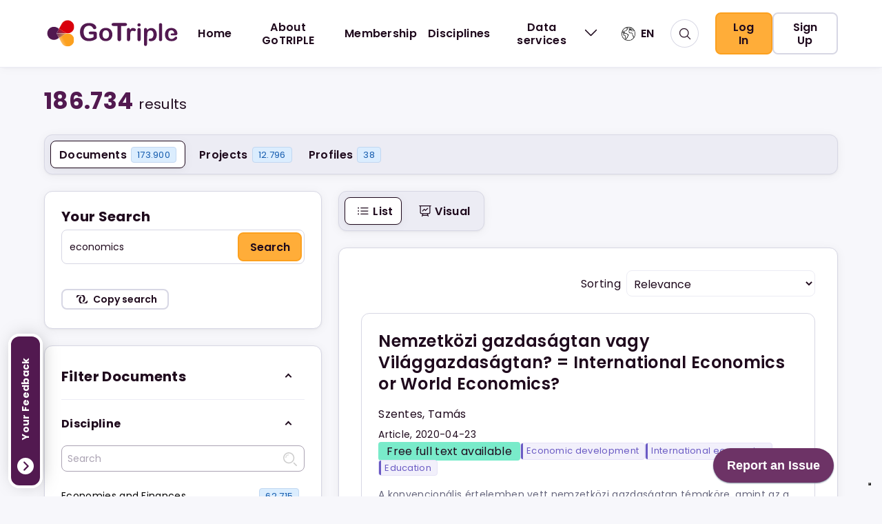

--- FILE ---
content_type: text/html; charset=utf-8
request_url: https://gotriple.eu/documents?q=economics
body_size: 27834
content:
<!DOCTYPE html><html lang="en"><head><meta charSet="utf-8"/><meta name="viewport" content="width=device-width"/><title>Gotriple - Publications</title><link rel="icon" href="/favicon.ico"/><meta name="next-head-count" content="4"/><link rel="preload" href="/_next/static/css/3bb5ac796da10bd9.css" as="style"/><link rel="stylesheet" href="/_next/static/css/3bb5ac796da10bd9.css" data-n-g=""/><noscript data-n-css=""></noscript><script defer="" nomodule="" src="/_next/static/chunks/polyfills-c67a75d1b6f99dc8.js"></script><script src="/_next/static/chunks/webpack-d59d3b08098ca771.js" defer=""></script><script src="/_next/static/chunks/framework-94a841b59a7b435d.js" defer=""></script><script src="/_next/static/chunks/main-221315fd401311c3.js" defer=""></script><script src="/_next/static/chunks/pages/_app-0c52d812d299e7a5.js" defer=""></script><script src="/_next/static/chunks/29107295-cea2338490704657.js" defer=""></script><script src="/_next/static/chunks/5183-7d17983b8d79f1f3.js" defer=""></script><script src="/_next/static/chunks/5097-ed1a4edb2a78703c.js" defer=""></script><script src="/_next/static/chunks/5429-b043fb6bad11a6f1.js" defer=""></script><script src="/_next/static/chunks/6410-4ea68a77d0245208.js" defer=""></script><script src="/_next/static/chunks/4356-af35d5ef7eea0c53.js" defer=""></script><script src="/_next/static/chunks/7957-fb24351fddd57bae.js" defer=""></script><script src="/_next/static/chunks/2011-1e5779415ee62cae.js" defer=""></script><script src="/_next/static/chunks/pages/documents-48d787e2af0f458d.js" defer=""></script><script src="/_next/static/OQvkZbmjScsoQ1LO8VFIm/_buildManifest.js" defer=""></script><script src="/_next/static/OQvkZbmjScsoQ1LO8VFIm/_ssgManifest.js" defer=""></script></head><body><div id="__next"><div class="gt-client"><div class="gt-client__page"><header class="gt-header"><div class="gt-header__top gt-header__mobile"><div class="gt-header__language-options gt-header__mobile"><div class="gt-header__language-options__selected-option"><a><div class="gt-language-flag"><span style="box-sizing:border-box;display:inline-block;overflow:hidden;width:initial;height:initial;background:none;opacity:1;border:0;margin:0;padding:0;position:relative;max-width:100%"><span style="box-sizing:border-box;display:block;width:initial;height:initial;background:none;opacity:1;border:0;margin:0;padding:0;max-width:100%"><img style="display:block;max-width:100%;width:initial;height:initial;background:none;opacity:1;border:0;margin:0;padding:0" alt="" aria-hidden="true" src="data:image/svg+xml,%3csvg%20xmlns=%27http://www.w3.org/2000/svg%27%20version=%271.1%27%20width=%2720%27%20height=%2720%27/%3e"/></span><img alt="en" src="[data-uri]" decoding="async" data-nimg="intrinsic" style="position:absolute;top:0;left:0;bottom:0;right:0;box-sizing:border-box;padding:0;border:none;margin:auto;display:block;width:0;height:0;min-width:100%;max-width:100%;min-height:100%;max-height:100%"/><noscript><img alt="en" srcSet="/_next/image?url=%2F_next%2Fstatic%2Fmedia%2Fworld.ebf76c97.png&amp;w=32&amp;q=75 1x, /_next/image?url=%2F_next%2Fstatic%2Fmedia%2Fworld.ebf76c97.png&amp;w=48&amp;q=75 2x" src="/_next/image?url=%2F_next%2Fstatic%2Fmedia%2Fworld.ebf76c97.png&amp;w=48&amp;q=75" decoding="async" data-nimg="intrinsic" style="position:absolute;top:0;left:0;bottom:0;right:0;box-sizing:border-box;padding:0;border:none;margin:auto;display:block;width:0;height:0;min-width:100%;max-width:100%;min-height:100%;max-height:100%" loading="lazy"/></noscript></span></div><span>EN</span></a></div><div class="gt-dropdown-panel-wrapper"><div class="gt-dropdown-panel  gt-dropdown-panel-right gt-header__language-options__dropdown-menu "><ul aria-label="Language options"><li class="gt-dropdown-item"><a target="_blank" rel="noreferrer" class="  selected-item "><div class="gt-language-flag"><span style="box-sizing:border-box;display:inline-block;overflow:hidden;width:initial;height:initial;background:none;opacity:1;border:0;margin:0;padding:0;position:relative;max-width:100%"><span style="box-sizing:border-box;display:block;width:initial;height:initial;background:none;opacity:1;border:0;margin:0;padding:0;max-width:100%"><img style="display:block;max-width:100%;width:initial;height:initial;background:none;opacity:1;border:0;margin:0;padding:0" alt="" aria-hidden="true" src="data:image/svg+xml,%3csvg%20xmlns=%27http://www.w3.org/2000/svg%27%20version=%271.1%27%20width=%2720%27%20height=%2720%27/%3e"/></span><img alt="en" src="[data-uri]" decoding="async" data-nimg="intrinsic" style="position:absolute;top:0;left:0;bottom:0;right:0;box-sizing:border-box;padding:0;border:none;margin:auto;display:block;width:0;height:0;min-width:100%;max-width:100%;min-height:100%;max-height:100%"/><noscript><img alt="en" srcSet="/_next/image?url=%2Fimg%2Fflags%2Fen.png&amp;w=32&amp;q=75 1x, /_next/image?url=%2Fimg%2Fflags%2Fen.png&amp;w=48&amp;q=75 2x" src="/_next/image?url=%2Fimg%2Fflags%2Fen.png&amp;w=48&amp;q=75" decoding="async" data-nimg="intrinsic" style="position:absolute;top:0;left:0;bottom:0;right:0;box-sizing:border-box;padding:0;border:none;margin:auto;display:block;width:0;height:0;min-width:100%;max-width:100%;min-height:100%;max-height:100%" loading="lazy"/></noscript></span></div><div class="gt-dropdown-item-text-container" data-text="English"><div class="gt-dropdown-item-text">English</div></div></a></li><li class="gt-dropdown-item"><a target="_blank" rel="noreferrer" class="   "><div class="gt-language-flag"><span style="box-sizing:border-box;display:inline-block;overflow:hidden;width:initial;height:initial;background:none;opacity:1;border:0;margin:0;padding:0;position:relative;max-width:100%"><span style="box-sizing:border-box;display:block;width:initial;height:initial;background:none;opacity:1;border:0;margin:0;padding:0;max-width:100%"><img style="display:block;max-width:100%;width:initial;height:initial;background:none;opacity:1;border:0;margin:0;padding:0" alt="" aria-hidden="true" src="data:image/svg+xml,%3csvg%20xmlns=%27http://www.w3.org/2000/svg%27%20version=%271.1%27%20width=%2720%27%20height=%2720%27/%3e"/></span><img alt="it" src="[data-uri]" decoding="async" data-nimg="intrinsic" style="position:absolute;top:0;left:0;bottom:0;right:0;box-sizing:border-box;padding:0;border:none;margin:auto;display:block;width:0;height:0;min-width:100%;max-width:100%;min-height:100%;max-height:100%"/><noscript><img alt="it" srcSet="/_next/image?url=%2Fimg%2Fflags%2Fit.png&amp;w=32&amp;q=75 1x, /_next/image?url=%2Fimg%2Fflags%2Fit.png&amp;w=48&amp;q=75 2x" src="/_next/image?url=%2Fimg%2Fflags%2Fit.png&amp;w=48&amp;q=75" decoding="async" data-nimg="intrinsic" style="position:absolute;top:0;left:0;bottom:0;right:0;box-sizing:border-box;padding:0;border:none;margin:auto;display:block;width:0;height:0;min-width:100%;max-width:100%;min-height:100%;max-height:100%" loading="lazy"/></noscript></span></div><div class="gt-dropdown-item-text-container" data-text="Italian"><div class="gt-dropdown-item-text">Italian</div></div></a></li><li class="gt-dropdown-item"><a target="_blank" rel="noreferrer" class="   "><div class="gt-language-flag"><span style="box-sizing:border-box;display:inline-block;overflow:hidden;width:initial;height:initial;background:none;opacity:1;border:0;margin:0;padding:0;position:relative;max-width:100%"><span style="box-sizing:border-box;display:block;width:initial;height:initial;background:none;opacity:1;border:0;margin:0;padding:0;max-width:100%"><img style="display:block;max-width:100%;width:initial;height:initial;background:none;opacity:1;border:0;margin:0;padding:0" alt="" aria-hidden="true" src="data:image/svg+xml,%3csvg%20xmlns=%27http://www.w3.org/2000/svg%27%20version=%271.1%27%20width=%2720%27%20height=%2720%27/%3e"/></span><img alt="fr" src="[data-uri]" decoding="async" data-nimg="intrinsic" style="position:absolute;top:0;left:0;bottom:0;right:0;box-sizing:border-box;padding:0;border:none;margin:auto;display:block;width:0;height:0;min-width:100%;max-width:100%;min-height:100%;max-height:100%"/><noscript><img alt="fr" srcSet="/_next/image?url=%2Fimg%2Fflags%2Ffr.png&amp;w=32&amp;q=75 1x, /_next/image?url=%2Fimg%2Fflags%2Ffr.png&amp;w=48&amp;q=75 2x" src="/_next/image?url=%2Fimg%2Fflags%2Ffr.png&amp;w=48&amp;q=75" decoding="async" data-nimg="intrinsic" style="position:absolute;top:0;left:0;bottom:0;right:0;box-sizing:border-box;padding:0;border:none;margin:auto;display:block;width:0;height:0;min-width:100%;max-width:100%;min-height:100%;max-height:100%" loading="lazy"/></noscript></span></div><div class="gt-dropdown-item-text-container" data-text="French"><div class="gt-dropdown-item-text">French</div></div></a></li><li class="gt-dropdown-item"><a target="_blank" rel="noreferrer" class="   "><div class="gt-language-flag"><span style="box-sizing:border-box;display:inline-block;overflow:hidden;width:initial;height:initial;background:none;opacity:1;border:0;margin:0;padding:0;position:relative;max-width:100%"><span style="box-sizing:border-box;display:block;width:initial;height:initial;background:none;opacity:1;border:0;margin:0;padding:0;max-width:100%"><img style="display:block;max-width:100%;width:initial;height:initial;background:none;opacity:1;border:0;margin:0;padding:0" alt="" aria-hidden="true" src="data:image/svg+xml,%3csvg%20xmlns=%27http://www.w3.org/2000/svg%27%20version=%271.1%27%20width=%2720%27%20height=%2720%27/%3e"/></span><img alt="de" src="[data-uri]" decoding="async" data-nimg="intrinsic" style="position:absolute;top:0;left:0;bottom:0;right:0;box-sizing:border-box;padding:0;border:none;margin:auto;display:block;width:0;height:0;min-width:100%;max-width:100%;min-height:100%;max-height:100%"/><noscript><img alt="de" srcSet="/_next/image?url=%2Fimg%2Fflags%2Fde.png&amp;w=32&amp;q=75 1x, /_next/image?url=%2Fimg%2Fflags%2Fde.png&amp;w=48&amp;q=75 2x" src="/_next/image?url=%2Fimg%2Fflags%2Fde.png&amp;w=48&amp;q=75" decoding="async" data-nimg="intrinsic" style="position:absolute;top:0;left:0;bottom:0;right:0;box-sizing:border-box;padding:0;border:none;margin:auto;display:block;width:0;height:0;min-width:100%;max-width:100%;min-height:100%;max-height:100%" loading="lazy"/></noscript></span></div><div class="gt-dropdown-item-text-container" data-text="German"><div class="gt-dropdown-item-text">German</div></div></a></li><li class="gt-dropdown-item"><a target="_blank" rel="noreferrer" class="   "><div class="gt-language-flag"><span style="box-sizing:border-box;display:inline-block;overflow:hidden;width:initial;height:initial;background:none;opacity:1;border:0;margin:0;padding:0;position:relative;max-width:100%"><span style="box-sizing:border-box;display:block;width:initial;height:initial;background:none;opacity:1;border:0;margin:0;padding:0;max-width:100%"><img style="display:block;max-width:100%;width:initial;height:initial;background:none;opacity:1;border:0;margin:0;padding:0" alt="" aria-hidden="true" src="data:image/svg+xml,%3csvg%20xmlns=%27http://www.w3.org/2000/svg%27%20version=%271.1%27%20width=%2720%27%20height=%2720%27/%3e"/></span><img alt="pl" src="[data-uri]" decoding="async" data-nimg="intrinsic" style="position:absolute;top:0;left:0;bottom:0;right:0;box-sizing:border-box;padding:0;border:none;margin:auto;display:block;width:0;height:0;min-width:100%;max-width:100%;min-height:100%;max-height:100%"/><noscript><img alt="pl" srcSet="/_next/image?url=%2Fimg%2Fflags%2Fpl.png&amp;w=32&amp;q=75 1x, /_next/image?url=%2Fimg%2Fflags%2Fpl.png&amp;w=48&amp;q=75 2x" src="/_next/image?url=%2Fimg%2Fflags%2Fpl.png&amp;w=48&amp;q=75" decoding="async" data-nimg="intrinsic" style="position:absolute;top:0;left:0;bottom:0;right:0;box-sizing:border-box;padding:0;border:none;margin:auto;display:block;width:0;height:0;min-width:100%;max-width:100%;min-height:100%;max-height:100%" loading="lazy"/></noscript></span></div><div class="gt-dropdown-item-text-container" data-text="Polish"><div class="gt-dropdown-item-text">Polish</div></div></a></li><li class="gt-dropdown-item"><a target="_blank" rel="noreferrer" class="   "><div class="gt-language-flag"><span style="box-sizing:border-box;display:inline-block;overflow:hidden;width:initial;height:initial;background:none;opacity:1;border:0;margin:0;padding:0;position:relative;max-width:100%"><span style="box-sizing:border-box;display:block;width:initial;height:initial;background:none;opacity:1;border:0;margin:0;padding:0;max-width:100%"><img style="display:block;max-width:100%;width:initial;height:initial;background:none;opacity:1;border:0;margin:0;padding:0" alt="" aria-hidden="true" src="data:image/svg+xml,%3csvg%20xmlns=%27http://www.w3.org/2000/svg%27%20version=%271.1%27%20width=%2720%27%20height=%2720%27/%3e"/></span><img alt="pt" src="[data-uri]" decoding="async" data-nimg="intrinsic" style="position:absolute;top:0;left:0;bottom:0;right:0;box-sizing:border-box;padding:0;border:none;margin:auto;display:block;width:0;height:0;min-width:100%;max-width:100%;min-height:100%;max-height:100%"/><noscript><img alt="pt" srcSet="/_next/image?url=%2Fimg%2Fflags%2Fpt.png&amp;w=32&amp;q=75 1x, /_next/image?url=%2Fimg%2Fflags%2Fpt.png&amp;w=48&amp;q=75 2x" src="/_next/image?url=%2Fimg%2Fflags%2Fpt.png&amp;w=48&amp;q=75" decoding="async" data-nimg="intrinsic" style="position:absolute;top:0;left:0;bottom:0;right:0;box-sizing:border-box;padding:0;border:none;margin:auto;display:block;width:0;height:0;min-width:100%;max-width:100%;min-height:100%;max-height:100%" loading="lazy"/></noscript></span></div><div class="gt-dropdown-item-text-container" data-text="Portuguese"><div class="gt-dropdown-item-text">Portuguese</div></div></a></li><li class="gt-dropdown-item"><a target="_blank" rel="noreferrer" class="   "><div class="gt-language-flag"><span style="box-sizing:border-box;display:inline-block;overflow:hidden;width:initial;height:initial;background:none;opacity:1;border:0;margin:0;padding:0;position:relative;max-width:100%"><span style="box-sizing:border-box;display:block;width:initial;height:initial;background:none;opacity:1;border:0;margin:0;padding:0;max-width:100%"><img style="display:block;max-width:100%;width:initial;height:initial;background:none;opacity:1;border:0;margin:0;padding:0" alt="" aria-hidden="true" src="data:image/svg+xml,%3csvg%20xmlns=%27http://www.w3.org/2000/svg%27%20version=%271.1%27%20width=%2720%27%20height=%2720%27/%3e"/></span><img alt="hr" src="[data-uri]" decoding="async" data-nimg="intrinsic" style="position:absolute;top:0;left:0;bottom:0;right:0;box-sizing:border-box;padding:0;border:none;margin:auto;display:block;width:0;height:0;min-width:100%;max-width:100%;min-height:100%;max-height:100%"/><noscript><img alt="hr" srcSet="/_next/image?url=%2Fimg%2Fflags%2Fhr.png&amp;w=32&amp;q=75 1x, /_next/image?url=%2Fimg%2Fflags%2Fhr.png&amp;w=48&amp;q=75 2x" src="/_next/image?url=%2Fimg%2Fflags%2Fhr.png&amp;w=48&amp;q=75" decoding="async" data-nimg="intrinsic" style="position:absolute;top:0;left:0;bottom:0;right:0;box-sizing:border-box;padding:0;border:none;margin:auto;display:block;width:0;height:0;min-width:100%;max-width:100%;min-height:100%;max-height:100%" loading="lazy"/></noscript></span></div><div class="gt-dropdown-item-text-container" data-text="Croatian"><div class="gt-dropdown-item-text">Croatian</div></div></a></li><li class="gt-dropdown-item"><a target="_blank" rel="noreferrer" class="   "><div class="gt-language-flag"><span style="box-sizing:border-box;display:inline-block;overflow:hidden;width:initial;height:initial;background:none;opacity:1;border:0;margin:0;padding:0;position:relative;max-width:100%"><span style="box-sizing:border-box;display:block;width:initial;height:initial;background:none;opacity:1;border:0;margin:0;padding:0;max-width:100%"><img style="display:block;max-width:100%;width:initial;height:initial;background:none;opacity:1;border:0;margin:0;padding:0" alt="" aria-hidden="true" src="data:image/svg+xml,%3csvg%20xmlns=%27http://www.w3.org/2000/svg%27%20version=%271.1%27%20width=%2720%27%20height=%2720%27/%3e"/></span><img alt="sl" src="[data-uri]" decoding="async" data-nimg="intrinsic" style="position:absolute;top:0;left:0;bottom:0;right:0;box-sizing:border-box;padding:0;border:none;margin:auto;display:block;width:0;height:0;min-width:100%;max-width:100%;min-height:100%;max-height:100%"/><noscript><img alt="sl" srcSet="/_next/image?url=%2Fimg%2Fflags%2Fsl.png&amp;w=32&amp;q=75 1x, /_next/image?url=%2Fimg%2Fflags%2Fsl.png&amp;w=48&amp;q=75 2x" src="/_next/image?url=%2Fimg%2Fflags%2Fsl.png&amp;w=48&amp;q=75" decoding="async" data-nimg="intrinsic" style="position:absolute;top:0;left:0;bottom:0;right:0;box-sizing:border-box;padding:0;border:none;margin:auto;display:block;width:0;height:0;min-width:100%;max-width:100%;min-height:100%;max-height:100%" loading="lazy"/></noscript></span></div><div class="gt-dropdown-item-text-container" data-text="Slovenian"><div class="gt-dropdown-item-text">Slovenian</div></div></a></li><li class="gt-dropdown-item"><a target="_blank" rel="noreferrer" class="   "><div class="gt-language-flag"><span style="box-sizing:border-box;display:inline-block;overflow:hidden;width:initial;height:initial;background:none;opacity:1;border:0;margin:0;padding:0;position:relative;max-width:100%"><span style="box-sizing:border-box;display:block;width:initial;height:initial;background:none;opacity:1;border:0;margin:0;padding:0;max-width:100%"><img style="display:block;max-width:100%;width:initial;height:initial;background:none;opacity:1;border:0;margin:0;padding:0" alt="" aria-hidden="true" src="data:image/svg+xml,%3csvg%20xmlns=%27http://www.w3.org/2000/svg%27%20version=%271.1%27%20width=%2720%27%20height=%2720%27/%3e"/></span><img alt="es" src="[data-uri]" decoding="async" data-nimg="intrinsic" style="position:absolute;top:0;left:0;bottom:0;right:0;box-sizing:border-box;padding:0;border:none;margin:auto;display:block;width:0;height:0;min-width:100%;max-width:100%;min-height:100%;max-height:100%"/><noscript><img alt="es" srcSet="/_next/image?url=%2Fimg%2Fflags%2Fes.png&amp;w=32&amp;q=75 1x, /_next/image?url=%2Fimg%2Fflags%2Fes.png&amp;w=48&amp;q=75 2x" src="/_next/image?url=%2Fimg%2Fflags%2Fes.png&amp;w=48&amp;q=75" decoding="async" data-nimg="intrinsic" style="position:absolute;top:0;left:0;bottom:0;right:0;box-sizing:border-box;padding:0;border:none;margin:auto;display:block;width:0;height:0;min-width:100%;max-width:100%;min-height:100%;max-height:100%" loading="lazy"/></noscript></span></div><div class="gt-dropdown-item-text-container" data-text="Spanish"><div class="gt-dropdown-item-text">Spanish</div></div></a></li><li class="gt-dropdown-item"><a target="_blank" rel="noreferrer" class="   "><div class="gt-language-flag"><span style="box-sizing:border-box;display:inline-block;overflow:hidden;width:initial;height:initial;background:none;opacity:1;border:0;margin:0;padding:0;position:relative;max-width:100%"><span style="box-sizing:border-box;display:block;width:initial;height:initial;background:none;opacity:1;border:0;margin:0;padding:0;max-width:100%"><img style="display:block;max-width:100%;width:initial;height:initial;background:none;opacity:1;border:0;margin:0;padding:0" alt="" aria-hidden="true" src="data:image/svg+xml,%3csvg%20xmlns=%27http://www.w3.org/2000/svg%27%20version=%271.1%27%20width=%2720%27%20height=%2720%27/%3e"/></span><img alt="fi" src="[data-uri]" decoding="async" data-nimg="intrinsic" style="position:absolute;top:0;left:0;bottom:0;right:0;box-sizing:border-box;padding:0;border:none;margin:auto;display:block;width:0;height:0;min-width:100%;max-width:100%;min-height:100%;max-height:100%"/><noscript><img alt="fi" srcSet="/_next/image?url=%2Fimg%2Fflags%2Ffi.png&amp;w=32&amp;q=75 1x, /_next/image?url=%2Fimg%2Fflags%2Ffi.png&amp;w=48&amp;q=75 2x" src="/_next/image?url=%2Fimg%2Fflags%2Ffi.png&amp;w=48&amp;q=75" decoding="async" data-nimg="intrinsic" style="position:absolute;top:0;left:0;bottom:0;right:0;box-sizing:border-box;padding:0;border:none;margin:auto;display:block;width:0;height:0;min-width:100%;max-width:100%;min-height:100%;max-height:100%" loading="lazy"/></noscript></span></div><div class="gt-dropdown-item-text-container" data-text="Finnish"><div class="gt-dropdown-item-text">Finnish</div></div></a></li><li class="gt-dropdown-item"><a target="_blank" rel="noreferrer" class="   "><div class="gt-language-flag"><span style="box-sizing:border-box;display:inline-block;overflow:hidden;width:initial;height:initial;background:none;opacity:1;border:0;margin:0;padding:0;position:relative;max-width:100%"><span style="box-sizing:border-box;display:block;width:initial;height:initial;background:none;opacity:1;border:0;margin:0;padding:0;max-width:100%"><img style="display:block;max-width:100%;width:initial;height:initial;background:none;opacity:1;border:0;margin:0;padding:0" alt="" aria-hidden="true" src="data:image/svg+xml,%3csvg%20xmlns=%27http://www.w3.org/2000/svg%27%20version=%271.1%27%20width=%2720%27%20height=%2720%27/%3e"/></span><img alt="uk" src="[data-uri]" decoding="async" data-nimg="intrinsic" style="position:absolute;top:0;left:0;bottom:0;right:0;box-sizing:border-box;padding:0;border:none;margin:auto;display:block;width:0;height:0;min-width:100%;max-width:100%;min-height:100%;max-height:100%"/><noscript><img alt="uk" srcSet="/_next/image?url=%2Fimg%2Fflags%2Fuk.png&amp;w=32&amp;q=75 1x, /_next/image?url=%2Fimg%2Fflags%2Fuk.png&amp;w=48&amp;q=75 2x" src="/_next/image?url=%2Fimg%2Fflags%2Fuk.png&amp;w=48&amp;q=75" decoding="async" data-nimg="intrinsic" style="position:absolute;top:0;left:0;bottom:0;right:0;box-sizing:border-box;padding:0;border:none;margin:auto;display:block;width:0;height:0;min-width:100%;max-width:100%;min-height:100%;max-height:100%" loading="lazy"/></noscript></span></div><div class="gt-dropdown-item-text-container" data-text="Ukrainian"><div class="gt-dropdown-item-text">Ukrainian</div></div></a></li><li class="gt-dropdown-item"><a target="_blank" rel="noreferrer" class="   "><div class="gt-language-flag"><span style="box-sizing:border-box;display:inline-block;overflow:hidden;width:initial;height:initial;background:none;opacity:1;border:0;margin:0;padding:0;position:relative;max-width:100%"><span style="box-sizing:border-box;display:block;width:initial;height:initial;background:none;opacity:1;border:0;margin:0;padding:0;max-width:100%"><img style="display:block;max-width:100%;width:initial;height:initial;background:none;opacity:1;border:0;margin:0;padding:0" alt="" aria-hidden="true" src="data:image/svg+xml,%3csvg%20xmlns=%27http://www.w3.org/2000/svg%27%20version=%271.1%27%20width=%2720%27%20height=%2720%27/%3e"/></span><img alt="cs" src="[data-uri]" decoding="async" data-nimg="intrinsic" style="position:absolute;top:0;left:0;bottom:0;right:0;box-sizing:border-box;padding:0;border:none;margin:auto;display:block;width:0;height:0;min-width:100%;max-width:100%;min-height:100%;max-height:100%"/><noscript><img alt="cs" srcSet="/_next/image?url=%2Fimg%2Fflags%2Fcs.png&amp;w=32&amp;q=75 1x, /_next/image?url=%2Fimg%2Fflags%2Fcs.png&amp;w=48&amp;q=75 2x" src="/_next/image?url=%2Fimg%2Fflags%2Fcs.png&amp;w=48&amp;q=75" decoding="async" data-nimg="intrinsic" style="position:absolute;top:0;left:0;bottom:0;right:0;box-sizing:border-box;padding:0;border:none;margin:auto;display:block;width:0;height:0;min-width:100%;max-width:100%;min-height:100%;max-height:100%" loading="lazy"/></noscript></span></div><div class="gt-dropdown-item-text-container" data-text="Czech"><div class="gt-dropdown-item-text">Czech</div></div></a></li></ul></div></div></div></div><div class="gt-header__wrapper"><div class="gt-header__logo"><button class="gt-button  gt-header__mobile-menu-toggle gt-button-icon-only icon-center gt-button-no-text" data-for="gt-button-tooltip-:Rj4m:" data-tip="" aria-label="Open navigation menu"><i class="gt-icon svg-icon icon-menu  gt-icon gt-icon-medium icon-menu"></i></button><div class="gt-image"><a href="/" aria-label="go to home"><span style="box-sizing:border-box;display:inline-block;overflow:hidden;width:initial;height:initial;background:none;opacity:1;border:0;margin:0;padding:0;position:relative;max-width:100%"><span style="box-sizing:border-box;display:block;width:initial;height:initial;background:none;opacity:1;border:0;margin:0;padding:0;max-width:100%"><img style="display:block;max-width:100%;width:initial;height:initial;background:none;opacity:1;border:0;margin:0;padding:0" alt="" aria-hidden="true" src="data:image/svg+xml,%3csvg%20xmlns=%27http://www.w3.org/2000/svg%27%20version=%271.1%27%20width=%27200%27%20height=%2750%27/%3e"/></span><img alt="gotriple logo" src="[data-uri]" decoding="async" data-nimg="intrinsic" style="position:absolute;top:0;left:0;bottom:0;right:0;box-sizing:border-box;padding:0;border:none;margin:auto;display:block;width:0;height:0;min-width:100%;max-width:100%;min-height:100%;max-height:100%"/><noscript><img alt="gotriple logo" srcSet="/_next/static/media/logo.6025c348.svg 1x, /_next/static/media/logo.6025c348.svg 2x" src="/_next/static/media/logo.6025c348.svg" decoding="async" data-nimg="intrinsic" style="position:absolute;top:0;left:0;bottom:0;right:0;box-sizing:border-box;padding:0;border:none;margin:auto;display:block;width:0;height:0;min-width:100%;max-width:100%;min-height:100%;max-height:100%" loading="lazy"/></noscript></span></a></div></div><div class="gt-header__user-menu"><div class="gt-header__user-menu-username"> </div><li class="gt-dropdown-item"><a href="/myGoTriple" target="_self" rel="noreferrer" class=" undefined "><i class="gt-icon"><svg xmlns="http://www.w3.org/2000/svg" fill="none" viewBox="0 0 24 24" stroke-width="1.5" stroke="currentColor" aria-hidden="true" data-slot="icon"><path stroke-linecap="round" stroke-linejoin="round" d="M17.982 18.725A7.488 7.488 0 0 0 12 15.75a7.488 7.488 0 0 0-5.982 2.975m11.963 0a9 9 0 1 0-11.963 0m11.963 0A8.966 8.966 0 0 1 12 21a8.966 8.966 0 0 1-5.982-2.275M15 9.75a3 3 0 1 1-6 0 3 3 0 0 1 6 0Z"></path></svg></i><div class="gt-dropdown-item-text-container" data-text="MyGoTriple"><div class="gt-dropdown-item-text">MyGoTriple</div></div></a></li><li class="gt-dropdown-item"><a href="/profile/undefined" target="_self" rel="noreferrer" class=" undefined "><i class="gt-icon"><svg xmlns="http://www.w3.org/2000/svg" fill="none" viewBox="0 0 24 24" stroke-width="1.5" stroke="currentColor" aria-hidden="true" data-slot="icon"><path stroke-linecap="round" stroke-linejoin="round" d="M15 9h3.75M15 12h3.75M15 15h3.75M4.5 19.5h15a2.25 2.25 0 0 0 2.25-2.25V6.75A2.25 2.25 0 0 0 19.5 4.5h-15a2.25 2.25 0 0 0-2.25 2.25v10.5A2.25 2.25 0 0 0 4.5 19.5Zm6-10.125a1.875 1.875 0 1 1-3.75 0 1.875 1.875 0 0 1 3.75 0Zm1.294 6.336a6.721 6.721 0 0 1-3.17.789 6.721 6.721 0 0 1-3.168-.789 3.376 3.376 0 0 1 6.338 0Z"></path></svg></i><div class="gt-dropdown-item-text-container" data-text="Your public profile"><div class="gt-dropdown-item-text">Your public profile</div></div></a></li><li class="gt-dropdown-item"><a href="/myGoTriple?tab=2" target="_self" rel="noreferrer" class=" undefined "><i class="gt-icon"><svg xmlns="http://www.w3.org/2000/svg" fill="none" viewBox="0 0 24 24" stroke-width="1.5" stroke="currentColor" aria-hidden="true" data-slot="icon"><path stroke-linecap="round" stroke-linejoin="round" d="M14.857 17.082a23.848 23.848 0 0 0 5.454-1.31A8.967 8.967 0 0 1 18 9.75V9A6 6 0 0 0 6 9v.75a8.967 8.967 0 0 1-2.312 6.022c1.733.64 3.56 1.085 5.455 1.31m5.714 0a24.255 24.255 0 0 1-5.714 0m5.714 0a3 3 0 1 1-5.714 0"></path></svg></i><div class="gt-dropdown-item-text-container" data-text="Notifications"><div class="gt-dropdown-item-text">Notifications</div></div></a></li><li class="gt-dropdown-item"><a href="/accountSettings" target="_self" rel="noreferrer" class=" undefined "><i class="gt-icon"><svg xmlns="http://www.w3.org/2000/svg" fill="none" viewBox="0 0 24 24" stroke-width="1.5" stroke="currentColor" aria-hidden="true" data-slot="icon"><path stroke-linecap="round" stroke-linejoin="round" d="M10.343 3.94c.09-.542.56-.94 1.11-.94h1.093c.55 0 1.02.398 1.11.94l.149.894c.07.424.384.764.78.93.398.164.855.142 1.205-.108l.737-.527a1.125 1.125 0 0 1 1.45.12l.773.774c.39.389.44 1.002.12 1.45l-.527.737c-.25.35-.272.806-.107 1.204.165.397.505.71.93.78l.893.15c.543.09.94.559.94 1.109v1.094c0 .55-.397 1.02-.94 1.11l-.894.149c-.424.07-.764.383-.929.78-.165.398-.143.854.107 1.204l.527.738c.32.447.269 1.06-.12 1.45l-.774.773a1.125 1.125 0 0 1-1.449.12l-.738-.527c-.35-.25-.806-.272-1.203-.107-.398.165-.71.505-.781.929l-.149.894c-.09.542-.56.94-1.11.94h-1.094c-.55 0-1.019-.398-1.11-.94l-.148-.894c-.071-.424-.384-.764-.781-.93-.398-.164-.854-.142-1.204.108l-.738.527c-.447.32-1.06.269-1.45-.12l-.773-.774a1.125 1.125 0 0 1-.12-1.45l.527-.737c.25-.35.272-.806.108-1.204-.165-.397-.506-.71-.93-.78l-.894-.15c-.542-.09-.94-.56-.94-1.109v-1.094c0-.55.398-1.02.94-1.11l.894-.149c.424-.07.765-.383.93-.78.165-.398.143-.854-.108-1.204l-.526-.738a1.125 1.125 0 0 1 .12-1.45l.773-.773a1.125 1.125 0 0 1 1.45-.12l.737.527c.35.25.807.272 1.204.107.397-.165.71-.505.78-.929l.15-.894Z"></path><path stroke-linecap="round" stroke-linejoin="round" d="M15 12a3 3 0 1 1-6 0 3 3 0 0 1 6 0Z"></path></svg></i><div class="gt-dropdown-item-text-container" data-text="Account settings"><div class="gt-dropdown-item-text">Account settings</div></div></a></li><li class="gt-dropdown-item"><a target="_blank" rel="noreferrer" class=" undefined "><i class="gt-icon"><svg xmlns="http://www.w3.org/2000/svg" fill="none" viewBox="0 0 24 24" stroke-width="1.5" stroke="currentColor" aria-hidden="true" data-slot="icon"><path stroke-linecap="round" stroke-linejoin="round" d="M15.75 9V5.25A2.25 2.25 0 0 0 13.5 3h-6a2.25 2.25 0 0 0-2.25 2.25v13.5A2.25 2.25 0 0 0 7.5 21h6a2.25 2.25 0 0 0 2.25-2.25V15m3 0 3-3m0 0-3-3m3 3H9"></path></svg></i><div class="gt-dropdown-item-text-container" data-text="Log Out"><div class="gt-dropdown-item-text">Log Out</div></div></a></li><button class="gt-button  gt-header__mobile-menu-close gt-button_search-close gt-button-icon-only icon-left gt-button-no-text" data-for="gt-button-tooltip-:R1n4m:" data-tip="" aria-label="Open user menu"><i class="gt-icon svg-icon icon-close  gt-icon gt-icon-medium icon-close"></i></button></div><div class="gt-header__content"><ul class="gt-header__nav" aria-label="Main navigation"><li class="gt-nav__element "><a class="" data-cy="nav-item-home" href="/">Home</a></li><li class="gt-nav__element "><a class="" rel="noreferrer" href="/about">About GoTRIPLE</a></li><li class="gt-nav__element "><a class="" rel="noreferrer" href="/membership">Membership</a></li><li class="gt-nav__element "><a class="" href="/disciplines">Disciplines</a></li><div class="gt-header-dropdown__container"><div class="gt-header-dropdown__trigger"><a>Data services<i class="gt-icon gt-header-dropdown__trigger__icon 
                    
                    gt-header__desktop
                    "><svg xmlns="http://www.w3.org/2000/svg" viewBox="0 0 24 24" fill="currentColor" aria-hidden="true" data-slot="icon"><path fill-rule="evenodd" d="M12.53 16.28a.75.75 0 0 1-1.06 0l-7.5-7.5a.75.75 0 0 1 1.06-1.06L12 14.69l6.97-6.97a.75.75 0 1 1 1.06 1.06l-7.5 7.5Z" clip-rule="evenodd"></path></svg></i></a></div><div class="gt-header-dropdown__fixed gt-header__mobile"><li class="gt-dropdown-item"><a target="_blank" rel="noreferrer" class=" gt-header-dropdown__menu__item "><div class="gt-dropdown-item-text-container" data-text="FASCA Initiative"><div class="gt-dropdown-item-text">FASCA Initiative</div></div></a></li></div><div class="gt-dropdown-panel-wrapper"><div class="gt-dropdown-panel  gt-dropdown-panel-right gt-header-dropdown__menu gt-header__desktop "><ul aria-label="Data services"><li class="gt-dropdown-item"><a target="_blank" rel="noreferrer" class=" gt-header-dropdown__menu__item "><div class="gt-dropdown-item-text-container" data-text="FASCA Initiative"><div class="gt-dropdown-item-text">FASCA Initiative</div></div></a></li></ul></div></div></div></ul><div class="gt-header__tools"><div class="gt-header__language-options gt-header__desktop"><div class="gt-header__language-options__selected-option"><a><div class="gt-language-flag"><span style="box-sizing:border-box;display:inline-block;overflow:hidden;width:initial;height:initial;background:none;opacity:1;border:0;margin:0;padding:0;position:relative;max-width:100%"><span style="box-sizing:border-box;display:block;width:initial;height:initial;background:none;opacity:1;border:0;margin:0;padding:0;max-width:100%"><img style="display:block;max-width:100%;width:initial;height:initial;background:none;opacity:1;border:0;margin:0;padding:0" alt="" aria-hidden="true" src="data:image/svg+xml,%3csvg%20xmlns=%27http://www.w3.org/2000/svg%27%20version=%271.1%27%20width=%2720%27%20height=%2720%27/%3e"/></span><img alt="en" src="[data-uri]" decoding="async" data-nimg="intrinsic" style="position:absolute;top:0;left:0;bottom:0;right:0;box-sizing:border-box;padding:0;border:none;margin:auto;display:block;width:0;height:0;min-width:100%;max-width:100%;min-height:100%;max-height:100%"/><noscript><img alt="en" srcSet="/_next/image?url=%2F_next%2Fstatic%2Fmedia%2Fworld.ebf76c97.png&amp;w=32&amp;q=75 1x, /_next/image?url=%2F_next%2Fstatic%2Fmedia%2Fworld.ebf76c97.png&amp;w=48&amp;q=75 2x" src="/_next/image?url=%2F_next%2Fstatic%2Fmedia%2Fworld.ebf76c97.png&amp;w=48&amp;q=75" decoding="async" data-nimg="intrinsic" style="position:absolute;top:0;left:0;bottom:0;right:0;box-sizing:border-box;padding:0;border:none;margin:auto;display:block;width:0;height:0;min-width:100%;max-width:100%;min-height:100%;max-height:100%" loading="lazy"/></noscript></span></div><span>EN</span></a></div><div class="gt-dropdown-panel-wrapper"><div class="gt-dropdown-panel  gt-dropdown-panel-right gt-header__language-options__dropdown-menu "><ul aria-label="Language options"><li class="gt-dropdown-item"><a target="_blank" rel="noreferrer" class="  selected-item "><div class="gt-language-flag"><span style="box-sizing:border-box;display:inline-block;overflow:hidden;width:initial;height:initial;background:none;opacity:1;border:0;margin:0;padding:0;position:relative;max-width:100%"><span style="box-sizing:border-box;display:block;width:initial;height:initial;background:none;opacity:1;border:0;margin:0;padding:0;max-width:100%"><img style="display:block;max-width:100%;width:initial;height:initial;background:none;opacity:1;border:0;margin:0;padding:0" alt="" aria-hidden="true" src="data:image/svg+xml,%3csvg%20xmlns=%27http://www.w3.org/2000/svg%27%20version=%271.1%27%20width=%2720%27%20height=%2720%27/%3e"/></span><img alt="en" src="[data-uri]" decoding="async" data-nimg="intrinsic" style="position:absolute;top:0;left:0;bottom:0;right:0;box-sizing:border-box;padding:0;border:none;margin:auto;display:block;width:0;height:0;min-width:100%;max-width:100%;min-height:100%;max-height:100%"/><noscript><img alt="en" srcSet="/_next/image?url=%2Fimg%2Fflags%2Fen.png&amp;w=32&amp;q=75 1x, /_next/image?url=%2Fimg%2Fflags%2Fen.png&amp;w=48&amp;q=75 2x" src="/_next/image?url=%2Fimg%2Fflags%2Fen.png&amp;w=48&amp;q=75" decoding="async" data-nimg="intrinsic" style="position:absolute;top:0;left:0;bottom:0;right:0;box-sizing:border-box;padding:0;border:none;margin:auto;display:block;width:0;height:0;min-width:100%;max-width:100%;min-height:100%;max-height:100%" loading="lazy"/></noscript></span></div><div class="gt-dropdown-item-text-container" data-text="English"><div class="gt-dropdown-item-text">English</div></div></a></li><li class="gt-dropdown-item"><a target="_blank" rel="noreferrer" class="   "><div class="gt-language-flag"><span style="box-sizing:border-box;display:inline-block;overflow:hidden;width:initial;height:initial;background:none;opacity:1;border:0;margin:0;padding:0;position:relative;max-width:100%"><span style="box-sizing:border-box;display:block;width:initial;height:initial;background:none;opacity:1;border:0;margin:0;padding:0;max-width:100%"><img style="display:block;max-width:100%;width:initial;height:initial;background:none;opacity:1;border:0;margin:0;padding:0" alt="" aria-hidden="true" src="data:image/svg+xml,%3csvg%20xmlns=%27http://www.w3.org/2000/svg%27%20version=%271.1%27%20width=%2720%27%20height=%2720%27/%3e"/></span><img alt="it" src="[data-uri]" decoding="async" data-nimg="intrinsic" style="position:absolute;top:0;left:0;bottom:0;right:0;box-sizing:border-box;padding:0;border:none;margin:auto;display:block;width:0;height:0;min-width:100%;max-width:100%;min-height:100%;max-height:100%"/><noscript><img alt="it" srcSet="/_next/image?url=%2Fimg%2Fflags%2Fit.png&amp;w=32&amp;q=75 1x, /_next/image?url=%2Fimg%2Fflags%2Fit.png&amp;w=48&amp;q=75 2x" src="/_next/image?url=%2Fimg%2Fflags%2Fit.png&amp;w=48&amp;q=75" decoding="async" data-nimg="intrinsic" style="position:absolute;top:0;left:0;bottom:0;right:0;box-sizing:border-box;padding:0;border:none;margin:auto;display:block;width:0;height:0;min-width:100%;max-width:100%;min-height:100%;max-height:100%" loading="lazy"/></noscript></span></div><div class="gt-dropdown-item-text-container" data-text="Italian"><div class="gt-dropdown-item-text">Italian</div></div></a></li><li class="gt-dropdown-item"><a target="_blank" rel="noreferrer" class="   "><div class="gt-language-flag"><span style="box-sizing:border-box;display:inline-block;overflow:hidden;width:initial;height:initial;background:none;opacity:1;border:0;margin:0;padding:0;position:relative;max-width:100%"><span style="box-sizing:border-box;display:block;width:initial;height:initial;background:none;opacity:1;border:0;margin:0;padding:0;max-width:100%"><img style="display:block;max-width:100%;width:initial;height:initial;background:none;opacity:1;border:0;margin:0;padding:0" alt="" aria-hidden="true" src="data:image/svg+xml,%3csvg%20xmlns=%27http://www.w3.org/2000/svg%27%20version=%271.1%27%20width=%2720%27%20height=%2720%27/%3e"/></span><img alt="fr" src="[data-uri]" decoding="async" data-nimg="intrinsic" style="position:absolute;top:0;left:0;bottom:0;right:0;box-sizing:border-box;padding:0;border:none;margin:auto;display:block;width:0;height:0;min-width:100%;max-width:100%;min-height:100%;max-height:100%"/><noscript><img alt="fr" srcSet="/_next/image?url=%2Fimg%2Fflags%2Ffr.png&amp;w=32&amp;q=75 1x, /_next/image?url=%2Fimg%2Fflags%2Ffr.png&amp;w=48&amp;q=75 2x" src="/_next/image?url=%2Fimg%2Fflags%2Ffr.png&amp;w=48&amp;q=75" decoding="async" data-nimg="intrinsic" style="position:absolute;top:0;left:0;bottom:0;right:0;box-sizing:border-box;padding:0;border:none;margin:auto;display:block;width:0;height:0;min-width:100%;max-width:100%;min-height:100%;max-height:100%" loading="lazy"/></noscript></span></div><div class="gt-dropdown-item-text-container" data-text="French"><div class="gt-dropdown-item-text">French</div></div></a></li><li class="gt-dropdown-item"><a target="_blank" rel="noreferrer" class="   "><div class="gt-language-flag"><span style="box-sizing:border-box;display:inline-block;overflow:hidden;width:initial;height:initial;background:none;opacity:1;border:0;margin:0;padding:0;position:relative;max-width:100%"><span style="box-sizing:border-box;display:block;width:initial;height:initial;background:none;opacity:1;border:0;margin:0;padding:0;max-width:100%"><img style="display:block;max-width:100%;width:initial;height:initial;background:none;opacity:1;border:0;margin:0;padding:0" alt="" aria-hidden="true" src="data:image/svg+xml,%3csvg%20xmlns=%27http://www.w3.org/2000/svg%27%20version=%271.1%27%20width=%2720%27%20height=%2720%27/%3e"/></span><img alt="de" src="[data-uri]" decoding="async" data-nimg="intrinsic" style="position:absolute;top:0;left:0;bottom:0;right:0;box-sizing:border-box;padding:0;border:none;margin:auto;display:block;width:0;height:0;min-width:100%;max-width:100%;min-height:100%;max-height:100%"/><noscript><img alt="de" srcSet="/_next/image?url=%2Fimg%2Fflags%2Fde.png&amp;w=32&amp;q=75 1x, /_next/image?url=%2Fimg%2Fflags%2Fde.png&amp;w=48&amp;q=75 2x" src="/_next/image?url=%2Fimg%2Fflags%2Fde.png&amp;w=48&amp;q=75" decoding="async" data-nimg="intrinsic" style="position:absolute;top:0;left:0;bottom:0;right:0;box-sizing:border-box;padding:0;border:none;margin:auto;display:block;width:0;height:0;min-width:100%;max-width:100%;min-height:100%;max-height:100%" loading="lazy"/></noscript></span></div><div class="gt-dropdown-item-text-container" data-text="German"><div class="gt-dropdown-item-text">German</div></div></a></li><li class="gt-dropdown-item"><a target="_blank" rel="noreferrer" class="   "><div class="gt-language-flag"><span style="box-sizing:border-box;display:inline-block;overflow:hidden;width:initial;height:initial;background:none;opacity:1;border:0;margin:0;padding:0;position:relative;max-width:100%"><span style="box-sizing:border-box;display:block;width:initial;height:initial;background:none;opacity:1;border:0;margin:0;padding:0;max-width:100%"><img style="display:block;max-width:100%;width:initial;height:initial;background:none;opacity:1;border:0;margin:0;padding:0" alt="" aria-hidden="true" src="data:image/svg+xml,%3csvg%20xmlns=%27http://www.w3.org/2000/svg%27%20version=%271.1%27%20width=%2720%27%20height=%2720%27/%3e"/></span><img alt="pl" src="[data-uri]" decoding="async" data-nimg="intrinsic" style="position:absolute;top:0;left:0;bottom:0;right:0;box-sizing:border-box;padding:0;border:none;margin:auto;display:block;width:0;height:0;min-width:100%;max-width:100%;min-height:100%;max-height:100%"/><noscript><img alt="pl" srcSet="/_next/image?url=%2Fimg%2Fflags%2Fpl.png&amp;w=32&amp;q=75 1x, /_next/image?url=%2Fimg%2Fflags%2Fpl.png&amp;w=48&amp;q=75 2x" src="/_next/image?url=%2Fimg%2Fflags%2Fpl.png&amp;w=48&amp;q=75" decoding="async" data-nimg="intrinsic" style="position:absolute;top:0;left:0;bottom:0;right:0;box-sizing:border-box;padding:0;border:none;margin:auto;display:block;width:0;height:0;min-width:100%;max-width:100%;min-height:100%;max-height:100%" loading="lazy"/></noscript></span></div><div class="gt-dropdown-item-text-container" data-text="Polish"><div class="gt-dropdown-item-text">Polish</div></div></a></li><li class="gt-dropdown-item"><a target="_blank" rel="noreferrer" class="   "><div class="gt-language-flag"><span style="box-sizing:border-box;display:inline-block;overflow:hidden;width:initial;height:initial;background:none;opacity:1;border:0;margin:0;padding:0;position:relative;max-width:100%"><span style="box-sizing:border-box;display:block;width:initial;height:initial;background:none;opacity:1;border:0;margin:0;padding:0;max-width:100%"><img style="display:block;max-width:100%;width:initial;height:initial;background:none;opacity:1;border:0;margin:0;padding:0" alt="" aria-hidden="true" src="data:image/svg+xml,%3csvg%20xmlns=%27http://www.w3.org/2000/svg%27%20version=%271.1%27%20width=%2720%27%20height=%2720%27/%3e"/></span><img alt="pt" src="[data-uri]" decoding="async" data-nimg="intrinsic" style="position:absolute;top:0;left:0;bottom:0;right:0;box-sizing:border-box;padding:0;border:none;margin:auto;display:block;width:0;height:0;min-width:100%;max-width:100%;min-height:100%;max-height:100%"/><noscript><img alt="pt" srcSet="/_next/image?url=%2Fimg%2Fflags%2Fpt.png&amp;w=32&amp;q=75 1x, /_next/image?url=%2Fimg%2Fflags%2Fpt.png&amp;w=48&amp;q=75 2x" src="/_next/image?url=%2Fimg%2Fflags%2Fpt.png&amp;w=48&amp;q=75" decoding="async" data-nimg="intrinsic" style="position:absolute;top:0;left:0;bottom:0;right:0;box-sizing:border-box;padding:0;border:none;margin:auto;display:block;width:0;height:0;min-width:100%;max-width:100%;min-height:100%;max-height:100%" loading="lazy"/></noscript></span></div><div class="gt-dropdown-item-text-container" data-text="Portuguese"><div class="gt-dropdown-item-text">Portuguese</div></div></a></li><li class="gt-dropdown-item"><a target="_blank" rel="noreferrer" class="   "><div class="gt-language-flag"><span style="box-sizing:border-box;display:inline-block;overflow:hidden;width:initial;height:initial;background:none;opacity:1;border:0;margin:0;padding:0;position:relative;max-width:100%"><span style="box-sizing:border-box;display:block;width:initial;height:initial;background:none;opacity:1;border:0;margin:0;padding:0;max-width:100%"><img style="display:block;max-width:100%;width:initial;height:initial;background:none;opacity:1;border:0;margin:0;padding:0" alt="" aria-hidden="true" src="data:image/svg+xml,%3csvg%20xmlns=%27http://www.w3.org/2000/svg%27%20version=%271.1%27%20width=%2720%27%20height=%2720%27/%3e"/></span><img alt="hr" src="[data-uri]" decoding="async" data-nimg="intrinsic" style="position:absolute;top:0;left:0;bottom:0;right:0;box-sizing:border-box;padding:0;border:none;margin:auto;display:block;width:0;height:0;min-width:100%;max-width:100%;min-height:100%;max-height:100%"/><noscript><img alt="hr" srcSet="/_next/image?url=%2Fimg%2Fflags%2Fhr.png&amp;w=32&amp;q=75 1x, /_next/image?url=%2Fimg%2Fflags%2Fhr.png&amp;w=48&amp;q=75 2x" src="/_next/image?url=%2Fimg%2Fflags%2Fhr.png&amp;w=48&amp;q=75" decoding="async" data-nimg="intrinsic" style="position:absolute;top:0;left:0;bottom:0;right:0;box-sizing:border-box;padding:0;border:none;margin:auto;display:block;width:0;height:0;min-width:100%;max-width:100%;min-height:100%;max-height:100%" loading="lazy"/></noscript></span></div><div class="gt-dropdown-item-text-container" data-text="Croatian"><div class="gt-dropdown-item-text">Croatian</div></div></a></li><li class="gt-dropdown-item"><a target="_blank" rel="noreferrer" class="   "><div class="gt-language-flag"><span style="box-sizing:border-box;display:inline-block;overflow:hidden;width:initial;height:initial;background:none;opacity:1;border:0;margin:0;padding:0;position:relative;max-width:100%"><span style="box-sizing:border-box;display:block;width:initial;height:initial;background:none;opacity:1;border:0;margin:0;padding:0;max-width:100%"><img style="display:block;max-width:100%;width:initial;height:initial;background:none;opacity:1;border:0;margin:0;padding:0" alt="" aria-hidden="true" src="data:image/svg+xml,%3csvg%20xmlns=%27http://www.w3.org/2000/svg%27%20version=%271.1%27%20width=%2720%27%20height=%2720%27/%3e"/></span><img alt="sl" src="[data-uri]" decoding="async" data-nimg="intrinsic" style="position:absolute;top:0;left:0;bottom:0;right:0;box-sizing:border-box;padding:0;border:none;margin:auto;display:block;width:0;height:0;min-width:100%;max-width:100%;min-height:100%;max-height:100%"/><noscript><img alt="sl" srcSet="/_next/image?url=%2Fimg%2Fflags%2Fsl.png&amp;w=32&amp;q=75 1x, /_next/image?url=%2Fimg%2Fflags%2Fsl.png&amp;w=48&amp;q=75 2x" src="/_next/image?url=%2Fimg%2Fflags%2Fsl.png&amp;w=48&amp;q=75" decoding="async" data-nimg="intrinsic" style="position:absolute;top:0;left:0;bottom:0;right:0;box-sizing:border-box;padding:0;border:none;margin:auto;display:block;width:0;height:0;min-width:100%;max-width:100%;min-height:100%;max-height:100%" loading="lazy"/></noscript></span></div><div class="gt-dropdown-item-text-container" data-text="Slovenian"><div class="gt-dropdown-item-text">Slovenian</div></div></a></li><li class="gt-dropdown-item"><a target="_blank" rel="noreferrer" class="   "><div class="gt-language-flag"><span style="box-sizing:border-box;display:inline-block;overflow:hidden;width:initial;height:initial;background:none;opacity:1;border:0;margin:0;padding:0;position:relative;max-width:100%"><span style="box-sizing:border-box;display:block;width:initial;height:initial;background:none;opacity:1;border:0;margin:0;padding:0;max-width:100%"><img style="display:block;max-width:100%;width:initial;height:initial;background:none;opacity:1;border:0;margin:0;padding:0" alt="" aria-hidden="true" src="data:image/svg+xml,%3csvg%20xmlns=%27http://www.w3.org/2000/svg%27%20version=%271.1%27%20width=%2720%27%20height=%2720%27/%3e"/></span><img alt="es" src="[data-uri]" decoding="async" data-nimg="intrinsic" style="position:absolute;top:0;left:0;bottom:0;right:0;box-sizing:border-box;padding:0;border:none;margin:auto;display:block;width:0;height:0;min-width:100%;max-width:100%;min-height:100%;max-height:100%"/><noscript><img alt="es" srcSet="/_next/image?url=%2Fimg%2Fflags%2Fes.png&amp;w=32&amp;q=75 1x, /_next/image?url=%2Fimg%2Fflags%2Fes.png&amp;w=48&amp;q=75 2x" src="/_next/image?url=%2Fimg%2Fflags%2Fes.png&amp;w=48&amp;q=75" decoding="async" data-nimg="intrinsic" style="position:absolute;top:0;left:0;bottom:0;right:0;box-sizing:border-box;padding:0;border:none;margin:auto;display:block;width:0;height:0;min-width:100%;max-width:100%;min-height:100%;max-height:100%" loading="lazy"/></noscript></span></div><div class="gt-dropdown-item-text-container" data-text="Spanish"><div class="gt-dropdown-item-text">Spanish</div></div></a></li><li class="gt-dropdown-item"><a target="_blank" rel="noreferrer" class="   "><div class="gt-language-flag"><span style="box-sizing:border-box;display:inline-block;overflow:hidden;width:initial;height:initial;background:none;opacity:1;border:0;margin:0;padding:0;position:relative;max-width:100%"><span style="box-sizing:border-box;display:block;width:initial;height:initial;background:none;opacity:1;border:0;margin:0;padding:0;max-width:100%"><img style="display:block;max-width:100%;width:initial;height:initial;background:none;opacity:1;border:0;margin:0;padding:0" alt="" aria-hidden="true" src="data:image/svg+xml,%3csvg%20xmlns=%27http://www.w3.org/2000/svg%27%20version=%271.1%27%20width=%2720%27%20height=%2720%27/%3e"/></span><img alt="fi" src="[data-uri]" decoding="async" data-nimg="intrinsic" style="position:absolute;top:0;left:0;bottom:0;right:0;box-sizing:border-box;padding:0;border:none;margin:auto;display:block;width:0;height:0;min-width:100%;max-width:100%;min-height:100%;max-height:100%"/><noscript><img alt="fi" srcSet="/_next/image?url=%2Fimg%2Fflags%2Ffi.png&amp;w=32&amp;q=75 1x, /_next/image?url=%2Fimg%2Fflags%2Ffi.png&amp;w=48&amp;q=75 2x" src="/_next/image?url=%2Fimg%2Fflags%2Ffi.png&amp;w=48&amp;q=75" decoding="async" data-nimg="intrinsic" style="position:absolute;top:0;left:0;bottom:0;right:0;box-sizing:border-box;padding:0;border:none;margin:auto;display:block;width:0;height:0;min-width:100%;max-width:100%;min-height:100%;max-height:100%" loading="lazy"/></noscript></span></div><div class="gt-dropdown-item-text-container" data-text="Finnish"><div class="gt-dropdown-item-text">Finnish</div></div></a></li><li class="gt-dropdown-item"><a target="_blank" rel="noreferrer" class="   "><div class="gt-language-flag"><span style="box-sizing:border-box;display:inline-block;overflow:hidden;width:initial;height:initial;background:none;opacity:1;border:0;margin:0;padding:0;position:relative;max-width:100%"><span style="box-sizing:border-box;display:block;width:initial;height:initial;background:none;opacity:1;border:0;margin:0;padding:0;max-width:100%"><img style="display:block;max-width:100%;width:initial;height:initial;background:none;opacity:1;border:0;margin:0;padding:0" alt="" aria-hidden="true" src="data:image/svg+xml,%3csvg%20xmlns=%27http://www.w3.org/2000/svg%27%20version=%271.1%27%20width=%2720%27%20height=%2720%27/%3e"/></span><img alt="uk" src="[data-uri]" decoding="async" data-nimg="intrinsic" style="position:absolute;top:0;left:0;bottom:0;right:0;box-sizing:border-box;padding:0;border:none;margin:auto;display:block;width:0;height:0;min-width:100%;max-width:100%;min-height:100%;max-height:100%"/><noscript><img alt="uk" srcSet="/_next/image?url=%2Fimg%2Fflags%2Fuk.png&amp;w=32&amp;q=75 1x, /_next/image?url=%2Fimg%2Fflags%2Fuk.png&amp;w=48&amp;q=75 2x" src="/_next/image?url=%2Fimg%2Fflags%2Fuk.png&amp;w=48&amp;q=75" decoding="async" data-nimg="intrinsic" style="position:absolute;top:0;left:0;bottom:0;right:0;box-sizing:border-box;padding:0;border:none;margin:auto;display:block;width:0;height:0;min-width:100%;max-width:100%;min-height:100%;max-height:100%" loading="lazy"/></noscript></span></div><div class="gt-dropdown-item-text-container" data-text="Ukrainian"><div class="gt-dropdown-item-text">Ukrainian</div></div></a></li><li class="gt-dropdown-item"><a target="_blank" rel="noreferrer" class="   "><div class="gt-language-flag"><span style="box-sizing:border-box;display:inline-block;overflow:hidden;width:initial;height:initial;background:none;opacity:1;border:0;margin:0;padding:0;position:relative;max-width:100%"><span style="box-sizing:border-box;display:block;width:initial;height:initial;background:none;opacity:1;border:0;margin:0;padding:0;max-width:100%"><img style="display:block;max-width:100%;width:initial;height:initial;background:none;opacity:1;border:0;margin:0;padding:0" alt="" aria-hidden="true" src="data:image/svg+xml,%3csvg%20xmlns=%27http://www.w3.org/2000/svg%27%20version=%271.1%27%20width=%2720%27%20height=%2720%27/%3e"/></span><img alt="cs" src="[data-uri]" decoding="async" data-nimg="intrinsic" style="position:absolute;top:0;left:0;bottom:0;right:0;box-sizing:border-box;padding:0;border:none;margin:auto;display:block;width:0;height:0;min-width:100%;max-width:100%;min-height:100%;max-height:100%"/><noscript><img alt="cs" srcSet="/_next/image?url=%2Fimg%2Fflags%2Fcs.png&amp;w=32&amp;q=75 1x, /_next/image?url=%2Fimg%2Fflags%2Fcs.png&amp;w=48&amp;q=75 2x" src="/_next/image?url=%2Fimg%2Fflags%2Fcs.png&amp;w=48&amp;q=75" decoding="async" data-nimg="intrinsic" style="position:absolute;top:0;left:0;bottom:0;right:0;box-sizing:border-box;padding:0;border:none;margin:auto;display:block;width:0;height:0;min-width:100%;max-width:100%;min-height:100%;max-height:100%" loading="lazy"/></noscript></span></div><div class="gt-dropdown-item-text-container" data-text="Czech"><div class="gt-dropdown-item-text">Czech</div></div></a></li></ul></div></div></div><div class="gt-header__search-button gt-header__desktop"><i class="gt-icon"><svg xmlns="http://www.w3.org/2000/svg" fill="none" viewBox="0 0 24 24" stroke-width="1.5" stroke="currentColor" aria-hidden="true" data-slot="icon"><path stroke-linecap="round" stroke-linejoin="round" d="m21 21-5.197-5.197m0 0A7.5 7.5 0 1 0 5.196 5.196a7.5 7.5 0 0 0 10.607 10.607Z"></path></svg></i></div><div class="gt-header__mobile"><div class="gt-header__search-overlay-content">Search publications, data, projects and authors<div class="gt-search-pane__bar"><input type="text" name="search" placeholder="" class="gt-input-text    " aria-label="Search query" value=""/><button class="gt-button  gt-button-l gt-button-cta icon-left" data-for="gt-button-tooltip-:R5794m:" data-tip="" aria-label="Search for results">Search</button></div><div class="gt-search-pane__links-list"><div>Search tips : </div><div class="gt-search-pane__popular-links"><div><a>feminicide</a></div><div><a>science ouverte</a></div><div><a>&quot;open access&quot;</a></div><div><a>(fair OR &quot;open access&quot;) AND publishing</a></div></div></div></div></div><div class="gt-header__log-in gt-header__active-user"><div class="gt-loader gt-loader-large gt-loader-dots"><div class="gt-loader__content"></div></div></div></div><button class="gt-button  gt-header__mobile-menu-close gt-button_search-close gt-button-icon-only icon-left gt-button-no-text" data-for="gt-button-tooltip-:R1p4m:" data-tip="" aria-label=""><i class="gt-icon svg-icon icon-close  gt-icon gt-icon-medium icon-close"></i></button></div></div><div class="gt-header__search-overlay"><button class="gt-button  gt-header__search-overlay-close gt-button_search-close gt-button-icon-only icon-left gt-button-no-text" data-for="gt-button-tooltip-:R3km:" data-tip="" aria-label=""><i class="gt-icon svg-icon icon-close  gt-icon gt-icon-medium icon-close"></i></button><div class="gt-header__search-overlay-content"><div class="gt-header__search-overlay-close-logo"><span style="box-sizing:border-box;display:inline-block;overflow:hidden;width:initial;height:initial;background:none;opacity:1;border:0;margin:0;padding:0;position:relative;max-width:100%"><span style="box-sizing:border-box;display:block;width:initial;height:initial;background:none;opacity:1;border:0;margin:0;padding:0;max-width:100%"><img style="display:block;max-width:100%;width:initial;height:initial;background:none;opacity:1;border:0;margin:0;padding:0" alt="" aria-hidden="true" src="data:image/svg+xml,%3csvg%20xmlns=%27http://www.w3.org/2000/svg%27%20version=%271.1%27%20width=%27230%27%20height=%27100%27/%3e"/></span><img alt="logo" src="[data-uri]" decoding="async" data-nimg="intrinsic" style="position:absolute;top:0;left:0;bottom:0;right:0;box-sizing:border-box;padding:0;border:none;margin:auto;display:block;width:0;height:0;min-width:100%;max-width:100%;min-height:100%;max-height:100%"/><noscript><img alt="logo" srcSet="/_next/static/media/logo.6025c348.svg 1x, /_next/static/media/logo.6025c348.svg 2x" src="/_next/static/media/logo.6025c348.svg" decoding="async" data-nimg="intrinsic" style="position:absolute;top:0;left:0;bottom:0;right:0;box-sizing:border-box;padding:0;border:none;margin:auto;display:block;width:0;height:0;min-width:100%;max-width:100%;min-height:100%;max-height:100%" loading="lazy"/></noscript></span></div>Search publications, data, projects and authors<div class="gt-search-pane__bar"><input type="text" name="search" placeholder="" class="gt-input-text    " aria-label="Search query" value=""/><button class="gt-button  gt-button-l gt-button-cta icon-left" data-for="gt-button-tooltip-:Ralkm:" data-tip="" aria-label="Search for results">Search</button></div><div class="gt-search-pane__links-list"><div>Search tips : </div><div class="gt-search-pane__popular-links"><div><a>feminicide</a></div><div><a>science ouverte</a></div><div><a>&quot;open access&quot;</a></div><div><a>(fair OR &quot;open access&quot;) AND publishing</a></div></div></div></div></div></header><div class="gt-client__content"><main><div class="gt-search-results"><h1 class="gt-search-results__counter"><div class="gt-content-placeholder"><div class="gt-content-placeholder__item large-badge-placeholder"></div></div><div class="gt-text-big">results</div></h1><div class="gt-search-results__nav"><div class="gt-search-results__nav-wrapper"><nav class="gt-nav-bar  has-children"><ul class="gt-nav-bar__list" aria-label="Results types navigation"><li class="gt-nav-bar-item  is-active"><div class="gt-nav-bar-item__content"><span class="gt-nav-bar-item__text"><p class="gt-text">Documents<!-- --> </p></span><div class="gt-badge  gt-badge-counter"><div class="gt-loader gt-loader-medium gt-loader-dots"><div class="gt-loader__content"></div></div></div></div></li><li class="gt-nav-bar-item  "><a class="gt-nav-bar-item__content" href="/projects?q=economics"><span class="gt-nav-bar-item__text">Projects</span><div class="gt-badge  gt-badge-counter"></div></a></li><li class="gt-nav-bar-item  "><a class="gt-nav-bar-item__content" href="/authors?q=economics"><span class="gt-nav-bar-item__text">Profiles</span><div class="gt-badge  gt-badge-counter"></div></a></li></ul></nav></div></div><div class="gt-search-results__detail"><div class="gt-search-results__detail-filter"><div class="gt-search-results__current-filter"><h3 class="gt-title-3">Your Search</h3><div class="gt-search-filter"><div class="gt-search-filter-field"><input type="text" id="searchFilter" placeholder="Search" aria-label="Search filter" value="economics"/><button class="gt-button  gt-button-cta icon-left" data-for="gt-button-tooltip-:R4mbmm:" data-tip="" aria-label="">Search</button></div></div><div class="gt-search-results__selected-filter-wrapper"><ul class="gt-search-results__selected-filter"></ul><div class="gt-search-results__selected-filter-actions"></div></div></div><div class="gt-search-results__search-filtering"><div class="gt-collapsable-widget "><div class="gt-collapsable-widget__title "><h3 class="gt-title-3">Filter Documents</h3></div><div class="gt-collapsable-widget__content"><div><div class="gt-collapsable-widget gt-widget-filter gt-widget-filter-input gt-widget-filter__item"><div class="gt-collapsable-widget__title gt-widget-filter__title"><h3 class="gt-title-3">Discipline</h3></div><div class="gt-collapsable-widget__content"><div class="gt-widget-filter__input"><input type="text" class="gt-search-filter-field-auto" placeholder="Search" aria-label="Filter selection query"/><div class="gt-widget-filter__content"><ul class="gt-widget-filter__list-items"><li><div class="gt-content-placeholder"><div class="gt-content-placeholder__item filter-facet-placeholder"></div></div><div class="gt-content-placeholder"><div class="gt-content-placeholder__item filter-badge-placeholder"></div></div></li><li><div class="gt-content-placeholder"><div class="gt-content-placeholder__item filter-facet-placeholder"></div></div><div class="gt-content-placeholder"><div class="gt-content-placeholder__item filter-badge-placeholder"></div></div></li><li><div class="gt-content-placeholder"><div class="gt-content-placeholder__item filter-facet-placeholder"></div></div><div class="gt-content-placeholder"><div class="gt-content-placeholder__item filter-badge-placeholder"></div></div></li><li><div class="gt-content-placeholder"><div class="gt-content-placeholder__item filter-facet-placeholder"></div></div><div class="gt-content-placeholder"><div class="gt-content-placeholder__item filter-badge-placeholder"></div></div></li><li><div class="gt-content-placeholder"><div class="gt-content-placeholder__item filter-facet-placeholder"></div></div><div class="gt-content-placeholder"><div class="gt-content-placeholder__item filter-badge-placeholder"></div></div></li></ul></div></div></div></div></div><div><div class="gt-collapsable-widget gt-widget-filter gt-widget-filter-input gt-widget-filter__item"><div class="gt-collapsable-widget__title gt-widget-filter__title"><h3 class="gt-title-3">Language</h3></div><div class="gt-collapsable-widget__content"><div class="gt-widget-filter__input"><input type="text" class="gt-search-filter-field-auto" placeholder="Search" aria-label="Filter selection query"/><div class="gt-widget-filter__content"><ul class="gt-widget-filter__list-items"><li><div class="gt-content-placeholder"><div class="gt-content-placeholder__item filter-facet-placeholder"></div></div><div class="gt-content-placeholder"><div class="gt-content-placeholder__item filter-badge-placeholder"></div></div></li><li><div class="gt-content-placeholder"><div class="gt-content-placeholder__item filter-facet-placeholder"></div></div><div class="gt-content-placeholder"><div class="gt-content-placeholder__item filter-badge-placeholder"></div></div></li><li><div class="gt-content-placeholder"><div class="gt-content-placeholder__item filter-facet-placeholder"></div></div><div class="gt-content-placeholder"><div class="gt-content-placeholder__item filter-badge-placeholder"></div></div></li><li><div class="gt-content-placeholder"><div class="gt-content-placeholder__item filter-facet-placeholder"></div></div><div class="gt-content-placeholder"><div class="gt-content-placeholder__item filter-badge-placeholder"></div></div></li><li><div class="gt-content-placeholder"><div class="gt-content-placeholder__item filter-facet-placeholder"></div></div><div class="gt-content-placeholder"><div class="gt-content-placeholder__item filter-badge-placeholder"></div></div></li></ul></div></div></div></div></div><div><div class="gt-collapsable-widget gt-widget-filter gt-widget-filter-input gt-widget-filter__item"><div class="gt-collapsable-widget__title gt-widget-filter__title"><h3 class="gt-title-3">Type</h3></div><div class="gt-collapsable-widget__content"><div class="gt-widget-filter__input"><input type="text" class="gt-search-filter-field-auto" placeholder="Search" aria-label="Filter selection query"/><div class="gt-widget-filter__content"><ul class="gt-widget-filter__list-items"><li><div class="gt-content-placeholder"><div class="gt-content-placeholder__item filter-facet-placeholder"></div></div><div class="gt-content-placeholder"><div class="gt-content-placeholder__item filter-badge-placeholder"></div></div></li><li><div class="gt-content-placeholder"><div class="gt-content-placeholder__item filter-facet-placeholder"></div></div><div class="gt-content-placeholder"><div class="gt-content-placeholder__item filter-badge-placeholder"></div></div></li><li><div class="gt-content-placeholder"><div class="gt-content-placeholder__item filter-facet-placeholder"></div></div><div class="gt-content-placeholder"><div class="gt-content-placeholder__item filter-badge-placeholder"></div></div></li><li><div class="gt-content-placeholder"><div class="gt-content-placeholder__item filter-facet-placeholder"></div></div><div class="gt-content-placeholder"><div class="gt-content-placeholder__item filter-badge-placeholder"></div></div></li><li><div class="gt-content-placeholder"><div class="gt-content-placeholder__item filter-facet-placeholder"></div></div><div class="gt-content-placeholder"><div class="gt-content-placeholder__item filter-badge-placeholder"></div></div></li></ul></div></div></div></div></div><div><div class="gt-collapsable-widget gt-widget-filter gt-widget-filter__item"><div class="gt-collapsable-widget__title gt-widget-filter__title"><h3 class="gt-title-3">Free full text available</h3></div><div class="gt-collapsable-widget__content"><ul class="gt-widget-filter__list-items"><li><div class="gt-content-placeholder"><div class="gt-content-placeholder__item filter-facet-placeholder"></div></div><div class="gt-content-placeholder"><div class="gt-content-placeholder__item filter-badge-placeholder"></div></div></li></ul></div></div></div><div><div class="gt-collapsable-widget gt-widget-filter gt-widget-filter__item"><div class="gt-collapsable-widget__title gt-widget-filter__title"><h3 class="gt-title-3">Provider</h3></div><div class="gt-collapsable-widget__content"><ul class="gt-widget-filter__list-items"><li><div class="gt-content-placeholder"><div class="gt-content-placeholder__item filter-facet-placeholder"></div></div><div class="gt-content-placeholder"><div class="gt-content-placeholder__item filter-badge-placeholder"></div></div></li><li><div class="gt-content-placeholder"><div class="gt-content-placeholder__item filter-facet-placeholder"></div></div><div class="gt-content-placeholder"><div class="gt-content-placeholder__item filter-badge-placeholder"></div></div></li><li><div class="gt-content-placeholder"><div class="gt-content-placeholder__item filter-facet-placeholder"></div></div><div class="gt-content-placeholder"><div class="gt-content-placeholder__item filter-badge-placeholder"></div></div></li><li><div class="gt-content-placeholder"><div class="gt-content-placeholder__item filter-facet-placeholder"></div></div><div class="gt-content-placeholder"><div class="gt-content-placeholder__item filter-badge-placeholder"></div></div></li><li><div class="gt-content-placeholder"><div class="gt-content-placeholder__item filter-facet-placeholder"></div></div><div class="gt-content-placeholder"><div class="gt-content-placeholder__item filter-badge-placeholder"></div></div></li></ul></div></div></div><div><div class="gt-collapsable-widget gt-widget-filter gt-widget-filter__item"><div class="gt-collapsable-widget__title gt-widget-filter__title"><h3 class="gt-title-3">Conditions of Access</h3></div><div class="gt-collapsable-widget__content"><ul class="gt-widget-filter__list-items"><li><div class="gt-content-placeholder"><div class="gt-content-placeholder__item filter-facet-placeholder"></div></div><div class="gt-content-placeholder"><div class="gt-content-placeholder__item filter-badge-placeholder"></div></div></li><li><div class="gt-content-placeholder"><div class="gt-content-placeholder__item filter-facet-placeholder"></div></div><div class="gt-content-placeholder"><div class="gt-content-placeholder__item filter-badge-placeholder"></div></div></li><li><div class="gt-content-placeholder"><div class="gt-content-placeholder__item filter-facet-placeholder"></div></div><div class="gt-content-placeholder"><div class="gt-content-placeholder__item filter-badge-placeholder"></div></div></li><li><div class="gt-content-placeholder"><div class="gt-content-placeholder__item filter-facet-placeholder"></div></div><div class="gt-content-placeholder"><div class="gt-content-placeholder__item filter-badge-placeholder"></div></div></li><li><div class="gt-content-placeholder"><div class="gt-content-placeholder__item filter-facet-placeholder"></div></div><div class="gt-content-placeholder"><div class="gt-content-placeholder__item filter-badge-placeholder"></div></div></li></ul></div></div></div><div><div class="gt-collapsable-widget gt-widget-filter gt-widget-filter__item"><div class="gt-collapsable-widget__title gt-widget-filter__title"><h3 class="gt-title-3">License</h3></div><div class="gt-collapsable-widget__content"><ul class="gt-widget-filter__list-items"><li><div class="gt-content-placeholder"><div class="gt-content-placeholder__item filter-facet-placeholder"></div></div><div class="gt-content-placeholder"><div class="gt-content-placeholder__item filter-badge-placeholder"></div></div></li><li><div class="gt-content-placeholder"><div class="gt-content-placeholder__item filter-facet-placeholder"></div></div><div class="gt-content-placeholder"><div class="gt-content-placeholder__item filter-badge-placeholder"></div></div></li><li><div class="gt-content-placeholder"><div class="gt-content-placeholder__item filter-facet-placeholder"></div></div><div class="gt-content-placeholder"><div class="gt-content-placeholder__item filter-badge-placeholder"></div></div></li><li><div class="gt-content-placeholder"><div class="gt-content-placeholder__item filter-facet-placeholder"></div></div><div class="gt-content-placeholder"><div class="gt-content-placeholder__item filter-badge-placeholder"></div></div></li><li><div class="gt-content-placeholder"><div class="gt-content-placeholder__item filter-facet-placeholder"></div></div><div class="gt-content-placeholder"><div class="gt-content-placeholder__item filter-badge-placeholder"></div></div></li></ul></div></div></div><div><div class="gt-collapsable-widget gt-widget-filter gt-widget-filter-years gt-widget-filter__item"><div class="gt-collapsable-widget__title gt-widget-filter__title"><h3 class="gt-title-3">Publication Date</h3></div><div class="gt-collapsable-widget__content"><div class="gt-content-placeholder"><div class="gt-content-placeholder__item graph-placeholder"></div></div></div></div></div></div></div></div></div><div class="gt-search-results__results"><div class="gt-search-results__results-wrapper"><nav class="gt-nav-bar gt-search-results__tabs has-children"><ul class="gt-nav-bar__list" aria-label="Results visualization"><li class="gt-nav-bar-item  is-active"><div class="gt-nav-bar-item__content"><i class="gt-icon gt-nav-bar-item__icon"><svg xmlns="http://www.w3.org/2000/svg" fill="none" viewBox="0 0 24 24" stroke-width="1.5" stroke="currentColor" aria-hidden="true" data-slot="icon"><path stroke-linecap="round" stroke-linejoin="round" d="M8.25 6.75h12M8.25 12h12m-12 5.25h12M3.75 6.75h.007v.008H3.75V6.75Zm.375 0a.375.375 0 1 1-.75 0 .375.375 0 0 1 .75 0ZM3.75 12h.007v.008H3.75V12Zm.375 0a.375.375 0 1 1-.75 0 .375.375 0 0 1 .75 0Zm-.375 5.25h.007v.008H3.75v-.008Zm.375 0a.375.375 0 1 1-.75 0 .375.375 0 0 1 .75 0Z"></path></svg></i><span class="gt-nav-bar-item__text"><p class="gt-text">List<!-- --> </p></span></div></li><li class="gt-nav-bar-item  "><div class="gt-nav-bar-item__content"><i class="gt-icon gt-nav-bar-item__icon"><svg xmlns="http://www.w3.org/2000/svg" fill="none" viewBox="0 0 24 24" stroke-width="1.5" stroke="currentColor" aria-hidden="true" data-slot="icon"><path stroke-linecap="round" stroke-linejoin="round" d="M3.75 3v11.25A2.25 2.25 0 0 0 6 16.5h2.25M3.75 3h-1.5m1.5 0h16.5m0 0h1.5m-1.5 0v11.25A2.25 2.25 0 0 1 18 16.5h-2.25m-7.5 0h7.5m-7.5 0-1 3m8.5-3 1 3m0 0 .5 1.5m-.5-1.5h-9.5m0 0-.5 1.5m.75-9 3-3 2.148 2.148A12.061 12.061 0 0 1 16.5 7.605"></path></svg></i><span class="gt-nav-bar-item__text"><p class="gt-text">Visual<!-- --> </p></span></div></li></ul></nav></div><div class="gt-search-results__results-list"><div class="gt-search-result__sorting"><div class="gt-search-sorting-label">Sorting</div><select class="gt-select" name="Sorting" id="sort"><option value="score">Relevance</option><option value="publication_date:asc">Publication date (Ascending)</option><option value="publication_date:desc">Publication date (Descending)</option><option value="most_recent:desc">Most recent</option><option value="most_recent:asc">Least recent</option></select></div><div class="gt-search-result gt-resultspage-results"><ul aria-label="Search results"><li class="gt-search-result__item"><div class="gt-content-placeholder"><div class="gt-content-placeholder__item result-title-placeholder"></div><div class="gt-content-placeholder__item result-metadata-placeholder"></div><div class="gt-content-placeholder__item result-metadata-placeholder"></div><div class="gt-content-placeholder__item result-metadata-placeholder"></div><div class="gt-content-placeholder__item result-metadata-placeholder"></div><div class="gt-content-placeholder__item "></div><div class="gt-content-placeholder__item "></div><div class="gt-content-placeholder__item "></div></div></li><li class="gt-search-result__item"><div class="gt-content-placeholder"><div class="gt-content-placeholder__item result-title-placeholder"></div><div class="gt-content-placeholder__item result-metadata-placeholder"></div><div class="gt-content-placeholder__item result-metadata-placeholder"></div><div class="gt-content-placeholder__item result-metadata-placeholder"></div><div class="gt-content-placeholder__item result-metadata-placeholder"></div><div class="gt-content-placeholder__item "></div><div class="gt-content-placeholder__item "></div><div class="gt-content-placeholder__item "></div></div></li><li class="gt-search-result__item"><div class="gt-content-placeholder"><div class="gt-content-placeholder__item result-title-placeholder"></div><div class="gt-content-placeholder__item result-metadata-placeholder"></div><div class="gt-content-placeholder__item result-metadata-placeholder"></div><div class="gt-content-placeholder__item result-metadata-placeholder"></div><div class="gt-content-placeholder__item result-metadata-placeholder"></div><div class="gt-content-placeholder__item "></div><div class="gt-content-placeholder__item "></div><div class="gt-content-placeholder__item "></div></div></li><li class="gt-search-result__item"><div class="gt-content-placeholder"><div class="gt-content-placeholder__item result-title-placeholder"></div><div class="gt-content-placeholder__item result-metadata-placeholder"></div><div class="gt-content-placeholder__item result-metadata-placeholder"></div><div class="gt-content-placeholder__item result-metadata-placeholder"></div><div class="gt-content-placeholder__item result-metadata-placeholder"></div><div class="gt-content-placeholder__item "></div><div class="gt-content-placeholder__item "></div><div class="gt-content-placeholder__item "></div></div></li><li class="gt-search-result__item"><div class="gt-content-placeholder"><div class="gt-content-placeholder__item result-title-placeholder"></div><div class="gt-content-placeholder__item result-metadata-placeholder"></div><div class="gt-content-placeholder__item result-metadata-placeholder"></div><div class="gt-content-placeholder__item result-metadata-placeholder"></div><div class="gt-content-placeholder__item result-metadata-placeholder"></div><div class="gt-content-placeholder__item "></div><div class="gt-content-placeholder__item "></div><div class="gt-content-placeholder__item "></div></div></li></ul></div></div></div></div></div></main></div><footer class="gt-footer"><div class="gt-footer__wrapper"><div class="gt-widget-address"><div class="m-b-24"><span style="box-sizing:border-box;display:inline-block;overflow:hidden;width:initial;height:initial;background:none;opacity:1;border:0;margin:0;padding:0;position:relative;max-width:100%"><span style="box-sizing:border-box;display:block;width:initial;height:initial;background:none;opacity:1;border:0;margin:0;padding:0;max-width:100%"><img style="display:block;max-width:100%;width:initial;height:initial;background:none;opacity:1;border:0;margin:0;padding:0" alt="" aria-hidden="true" src="data:image/svg+xml,%3csvg%20xmlns=%27http://www.w3.org/2000/svg%27%20version=%271.1%27%20width=%27160%27%20height=%2738%27/%3e"/></span><img alt="footer-logo" src="[data-uri]" decoding="async" data-nimg="intrinsic" style="position:absolute;top:0;left:0;bottom:0;right:0;box-sizing:border-box;padding:0;border:none;margin:auto;display:block;width:0;height:0;min-width:100%;max-width:100%;min-height:100%;max-height:100%"/><noscript><img alt="footer-logo" srcSet="/_next/static/media/logo.6025c348.svg 1x, /_next/static/media/logo.6025c348.svg 2x" src="/_next/static/media/logo.6025c348.svg" decoding="async" data-nimg="intrinsic" style="position:absolute;top:0;left:0;bottom:0;right:0;box-sizing:border-box;padding:0;border:none;margin:auto;display:block;width:0;height:0;min-width:100%;max-width:100%;min-height:100%;max-height:100%" loading="lazy"/></noscript></span></div><h4 class="gt-title-4">The GoTriple platform</h4><div class="gt-address"><div class="gt-address__newLine">Your single access point to discover and reuse open scholarly SSH resources and find peers.</div><div>The project is funded by the European Commission, under Grant Agreement No. 863420.</div></div></div><div class="gt-widget-link"><h2 class="gt-footer__title">General Information</h2><div><a target="_blank" rel="noreferrer" href="https://project.gotriple.eu/about/">About TRIPLE</a></div><div><a target="_blank" rel="noreferrer" href="https://zenodo.org/record/7359654">TRIPLE Data Enrichment</a></div><div><a target="_blank" rel="noreferrer" href="/ontology/triple">TRIPLE Ontologies</a></div><div><a target="_blank" rel="noreferrer" href="/docs/gotriple-handbook-v2_0.pdf">GoTriple Content Providers Handbook</a></div><div><a target="_blank" rel="noreferrer" href="https://zenodo.org/record/7371832">TRIPLE APIs documentation</a></div><div><a target="_self" rel="noreferrer" href="/contact">Contact</a></div><div><a target="_blank" rel="noreferrer" href="https://www.iubenda.com/terms-and-conditions/57133312">Terms and conditions</a></div><div><a target="_blank" rel="noreferrer" href="https://www.iubenda.com/privacy-policy/57133312/legal">Privacy policy</a></div></div><div class="gt-widget-link"><h2 class="gt-footer__title">Links</h2><div><a target="_blank" rel="noreferrer" href="https://www.operas-eu.org/">OPERAS website</a></div><div><a target="_blank" rel="noreferrer" href="https://operas.hypotheses.org/">OPERAS blog</a></div><div><a target="_blank" rel="noreferrer" href="https://marketplace.sshopencloud.eu/">SSH Open Marketplace</a></div></div></div><div class="gt-footer__bottom-bar"><div class="gt-footer__bottom-bar-wrapper">Copyright © 2026 GoTriple. All rights reserved.</div></div></footer><div class="gt-under-construction-button"><div class="gt-under-construction-button__button"><div class="gt-under-construction-button__button-content"><p class="gt-under-construction-button__button-text">Your Feedback</p></div></div><div class="gt-under-construction-button__content"><div class="gt-under-construction-button__content-wrapper"><p class="gt-under-construction-button__content-text">Please give us your feedback and help us make GoTriple better.<br/>Fill in our <a href="https://forms.gle/AiW2hnsb27MyEfze8" target="_blank" rel="noreferrer">satisfaction questionnaire</a> and tell us what you like about GoTriple!</p></div></div></div></div></div><section class="Toastify" aria-live="polite" aria-atomic="false" aria-relevant="additions text" aria-label="Notifications Alt+T"></section></div><script id="__NEXT_DATA__" type="application/json">{"props":{"pageProps":{"queryParams":{"q":["economics"],"size":25,"page":1,"aggs":"topic,size=99,sort=count,order=desc;in_language,size=99,sort=count,order=desc;type,size=99,sort=count,order=desc;provider,size=99,sort=count,order=desc;conditions_of_access,size=99,sort=count,order=desc;license,size=99,sort=count,order=desc;year,size=200,sort=item,order=desc;","fq":{}}},"__lang":"en","__namespaces":{"common":{"Facebook":"Facebook","Linkedin":"LinkedIn","ORCID":"ORCID","ResearchGate":"ResearchGate","Twitter":"Twitter","X":"X","about":"About","about-triple":"About TRIPLE","abstract":"Abstract","abstract-citizen":"you don't belong to any of the previous categories","abstract-journalist":"you are a journalist","abstract-ngo-member":"You are a member of a non-profit organisation","abstract-policy-maker":"You are a responsable for or involved in formulating policies at any level","abstract-private-company-member":"you are an entrepeneur or an employee in a private company","abstract-public-institution-member":"you are a member of a public institution (not a researcher).","abstract-researcher":"You are a researcher in a public or private institution","abstract-student":"You are a student in a public or private university","account-description":"Welcome to your account settings page","account-settings":"Account settings","add-to-collection":"Save to a collection","added":"Added","advanced-search":"Advanced search","alternate_name":"Alternate Name","and":"and","annotate-document":"Annotate document source","annotate-pdf":"Annotate full text","apply-search-filter":"Apply search filter","ar":"Arabic","author-already-claimed":"{{author}} (Already claimed)","author_one":"author","author_other":"authors","authors":"Authors","authorship":"Authorship","authorship-confirmed-soon":"You’ve claimed this document and your authorship will be visible soon.","authorship-deleted-soon":"You've unclaimed this document and your authorship will be removed soon.","authorship-modal-already-claimed-description":"The authors of this document have all been claimed.","authorship-modal-already-claimed-title":"Authors already claimed.","authorship-modal-confirm-description":"You are confirming that you are \u003cbold\u003e{{author}}\u003c/bold\u003e. This will help us improving the quality of data on Gotriple.","authorship-modal-confirm-title":"Are you the author?","authorship-modal-description":"Please select the author's name that corresponds to you. This will help us improving the quality of data on Gotriple","authorship-modal-error-description":"Something went wrong during the claim. Please try again and if the problem persists do not hesitate to \u003clink\u003econtact us\u003c/link\u003e.","authorship-modal-error-title":"Claim request failed","authorship-modal-placeholder":"Please select your name","authorship-modal-title":"Which author are you?","authorship-modal-unclaim-description":"You are confirming you are not the author of this document. This will help us improving the quality of data on Gotriple.","authorship-modal-unclaim-title":"Are you not the author?","authorship-report":"If you notice an error in the authorship, please \u003clink\u003econtact us\u003c/link\u003e.","back":"back","ca":"Catalan","cancel":"Cancel","chatbot-error-home":"Back to GoTriple","chatbot-error-retry":"Try again","chatbot-error-title":"We are sorry...there's been an error while trying to connect to the chatbot","chatbot-guide":"Chatbot guide","chatbot-notebooks":"Notebooks","check-your-profile-page":"Check your profile page to see it.","citation-results":"citation result","citizen":"Citizen","claim-authorship":"Claim authorship","claim-temporarily-disabled":"Claim temporarily disabled","clear-all-filters":"Clear all filters","close":"Close","close-banner":"Close the information banner","collection":"Collection","collection-back":"Back to my collections","collection-date":"This collection was created on ","collection-delete":"Delete collection","collection-delete-body":"You are about to delete this collection and any saved documents within it. Would you like to proceed?","collection-delete-button":"Delete collection","collection-empty-alt":"Search for documents","collection-empty-one":"Start adding documents to this collection by ","collection-empty-title":"No documents found.","collection-empty-two":"searching the GoTRIPLE platform.","collection-modal-body-signup":"Please log into GoTriple to add documents to your collections. If you don't have an account, you can sign up for free through OPERAS.","collection-modal-button-create":"Create new collection","collection-modal-button-disabled":"Please select at least one collection that doesn't already include this document or create a new one","collection-modal-button-login":"Log into GoTriple","collection-modal-button-signup":"Sign up through OPERAS","collection-modal-finished":"Saved to collection","collection-modal-finished-body_1":"Go to","collection-modal-finished-body_2":"to find this document within your collection","collection-modal-finished-body_link":"MyGoTriple","collection-modal-finished-title":"Document saved!","collection-modal-intro":"Please select one of your pre-existing collections:","collection-modal-no-collections":"Please create a collection to save this document","collection-modal-no-collections-title":"No existing collections","collection-modal-title":"Save to collection","collection-modal-title-signup":"Log in to add to collection","collection-remove":"Remove from collection","collection-remove-body":"You are about to remove {{name}} from this collection. Would you like to proceed?","collection-remove-button":"Remove from collection","collection-title-placeholder":"collection name","coming-soon":"Coming Soon","complete-settings":"Complete your settings","confirm":"Confirm","confirm-author-ship":"Confirm Authorship","contact":"Contact","contact-me-on-mattermost":"Contact on Mattermost","content":"Content","contributors":"Contributors","coordinator":"Coordinator","create-collection":"Create new collection","create-collection-description":"Please name this collection:","create-collection-save":"Confirm and save document","created-at":"Created on","cs":"Czech","da":"Danish","data-origin-automatically-identified":"automatically identified","data-origin-automatically-translated":"Automatically translated","data-origin-determined-from-original-metadata":"determined from original metadata","data-origin-label-abstract":"Abstract","data-origin-label-conditions-of-access":"Condition of Access","data-origin-label-language":"Language","data-origin-label-license":"License","data-origin-label-title":"Title","data-origin-label-type":"Type","data-origin-language-detected":"Language automatically detected","data-origin-modal-intro":"Please note that some of the data in this document have been automatically translated from the original language, or automatically identified to make it more accessible to a wider audience.","data-origin-modal-title":"Where these data come from","data-origin-not-available-in-original-metadata":"not available in original metadata","data-origin-original-language":"Language originally specified","data-origin-other-info":"All other metadata are reproduced from the original source ('{{source}}')","data-origin-other-info-export":"For a complete view of the raw metadata of this document, please use the Export button and select JSON as the format","data-origin-value-false":"No","data-origin-value-missing":"missing","data-origin-value-true":"Yes","de":"German","delete-author-ship":"Delete Authorship","delete-education":"Delete Education","delete-experience":"Delete Experience","delete-link":"Delete Link","discipline":"Discipline","disciplines":"Disciplines","disciplines-no-available-data":"There is no available data for the chosen topic","discover-discipline":"Discover Disciplines","document":"Document","document-data-origin-label":"Where these data come from","document-duplicates":"Versions","document-in-collections":"You have already saved this document, but you can still add it to other collections.","documents":"Documents","documents-out-of":"{{documents}} out of {{total}}","download":"Download","download-full-text":"download-full-text","download-pdf":"Download PDF","edit-collection":"Rename the collection","education":"Education","education-added":"Education added successfully","education-button-one":"Add education","education-button-two":"Save education","education-deleted":"Education deleted successfully","education-label-five":"End date","education-label-four":"Start date","education-label-one":"Institution or organization","education-label-three":"Description","education-label-two":"Degree or title","education-text-one":"Add education","education-text-three":"I am currently studying here","education-text-two":"Use this section to list your study and educational experiences","el":"Greek","email":"email","empty":"Empty","en":"English","end-date":"End date","end-year":"End year","eosc-portal":"European Open Science Cloud","error-home":"Back to main page","error-title":"There's has been an error while using GoTriple, please try again later or report the problem to our team","es":"Spanish","europeana_pro":"Europeana Pro","experience":"Experience","experience-added":"Experience added successfully","experience-button-one":"Add experience","experience-button-two":"Save experience","experience-deleted":"Experience deleted successfully","experience-label-five":"End date","experience-label-four":"Start date","experience-label-one":"Institution or organization","experience-label-three":"Description","experience-label-two":"Department, role or title","experience-text-one":"Add your professional experience","experience-text-three":"I am currently working in this role","experience-text-two":"Use this section to list your past and present professional experience.","export-button":"Export metadata","export-document":"Export document","export-document-guide":"Choose your favourite format and click \"download\" below","export-format-error":"An error occurred while loading the requested format, please report the issue using the button below","fasca-hero-description":"FASCA is a new initiative to enrich GoTriple’s advanced services. It will provide SSH researchers with the tools they need to unlock the full potential of GoTriple’s multilingual data. Streamline your research, collaborate more effectively, and ensure your work is FAIR-compliant with our powerful support services. \u003cbr\u003e\u003c/br\u003e\u003cbr\u003e\u003c/br\u003e FASCA has received funding through the \u003clink\u003eOSCARS project\u003c/link\u003e via the European Commission’s Horizon Europe Research and Innovation programme under grant agreement No. 101129751","fasca-hero-title":"Enhance your research via GoTriple with FASCA's Advanced Science Tools","fasca-improves-description":"The purpose of the FASCA project is \u003ctextBold\u003eto enrich GoTriple with a set of specialised services\u003c/textBold\u003e, to \u003ctextBold\u003eenable data-driven research\u003c/textBold\u003e based on the rich amount of information offered by the platform. By integrating \u003ctextBold\u003eadvanced data science tools\u003c/textBold\u003e into the GoTriple platform and with the support of a dedicated team of data scientists, FASCA will support \u003ctextBold\u003emultilingual research guided by data\u003c/textBold\u003e, enabling the publication of \u003ctextBold\u003eFAIR-compliant outputs\u003c/textBold\u003e. Thanks to FASCA, whether you're conducting complex analyses or aiming to make your research more impactful, GoTriple is your partner in innovation.","fasca-improves-title":"How FASCA improves GoTriple","fasca-register-bottom-title":"Register easily to become part of our support program and gain access to our advanced tools.","fasca-register-button":"Fill out the form","fasca-register-description":"Do you want to know how FASCA and GoTriple will empower data-driven research? Leave your contact data through our form: also, don’t forget to register to GoTriple, as FASCA’s services will be only offered to GoTriple’s registered users.","fasca-register-title":"Join GoTriple now and register to keep in touch about FASCA's evolution","fasca-services-assistance-text":"\u003ctextBold\u003eData science assistance:\u003c/textBold\u003e Personalised support for teams conducting data-driven research in SSH.","fasca-services-collaboration-text":"\u003ctextBold\u003eCross-disciplinary Collaboration:\u003c/textBold\u003e Break down silos and foster collaborations with tools that bridge gaps across research disciplines.","fasca-services-description":"FASCA combines the power of GoTriple's comprehensive discovery platform with advanced data science tools to support SSH researchers in multiple stages of their research journey. Whether you need to analyse data, publish FAIR-compliant results, or collaborate with colleagues, FASCA offers the tools and services to help you succeed.","fasca-services-fair-text":"\u003ctextBold\u003eFAIR-compliant:\u003c/textBold\u003e Ensure your research is open, accessible, and reusable by adopting global best practices in Open Science.","fasca-services-title":"How can GoTriple Data Science services help you?","fasca-tools-analysis-description":"including Jupyterlab and Neo4j.","fasca-tools-analysis-title":"Powerful analysis platforms","fasca-tools-description":"Unlock the full potential of GoTriple with advanced functionalities that help you access, explore, and analyse a vast database of academic resources. These tools are designed to improve how you interact with publications, profiles, projects, and datasets, all through a seamless interface.","fasca-tools-fair-description":"workflows for research data and outputs.","fasca-tools-fair-title":"Seamless and FAIR publishing","fasca-tools-insights":"Stay tuned for deeper insights into:","fasca-tools-smart-description":"like the GoTriple AI assistant, API, and annotation features.","fasca-tools-smart-title":"Smart tools","fasca-tools-title":"Introducing GoTriple Data Science tools","feedback-report":"Please give us your feedback and help us make GoTriple better.\u003cbr/\u003eFill in our \u003clink\u003esatisfaction questionnaire\u003c/link\u003e and tell us what you like about GoTriple!","fi":"Finnish","field-end-date-greater":"end date must be later than start date","field-invalid":"field is invalid","field-mandatory":"field is required","field-matches-account-provider":"field must contains a valid {{provider}} link ({{baseUrl}})","field-url":"field must be a valid URL","figshare":"Figshare","filter-list":"filter list","filter-selection-query":"Filter selection query","filter-term":"Filter {{term}}","first-subscription-abstract":"To provide you whith a better experience on Gotriple, we would like to know you a better. We have three questions for you that will allow Gotriple to show you relevant information. You can also skip these questions and set up your profile at a later stage.","first-subscription-change":"You'll be able to change your user type at a later stage in your profile settings","first-subscription-change-user-document":"You'll be able to review your documents and add more in any moment","first-subscription-change-user-interest":"You'll be able to change your field of interest at a later stage in your profile settings","first-subscription-change-user-type":"You'll be able to change your user type at a later stage in your profile settings","footer-copyright":"Copyright © {{year}} GoTriple. All rights reserved.","for-content-provider-handbook":"GoTriple Content Providers Handbook","for-content-providers-your-data":"For Content Providers: Your data in GoTriple","fr":"French","free-full-text":"Free full text available","from":"From","from-same-authors":"From the same authors","fullename":"fullname","funder":"Funder","funding-scheme":"Funding scheme","general-information":"General Information","go-back":"Go back","go-on-gotriple":"Go on GoTriple","go-to-gotriple":"GoTriple platform","go-to-mygotriple":"Go to your MyGoTriple page","go-triple-homepage":"GoTriple homepage","google_scholar":"Google Scholar","gotriple-chatbot":"GoTriple Chatbot","gotriple-people-summary":"Description","gotriple-project-summary":"Description","he":"Hebrew","hi":"Hi","home-fasca-banner-button":"Discover more","home-fasca-banner-text":"Enhance your research with GoTriple's FASCA initiative, which brings together cutting-edge data science services!","home-metrics-text":"GoTriple is your European hub for\nSocial Sciences and Humanities","home-title":"Search Resources and Users in Social Sciences and Humanities","hr":"Croatian","hu":"Hungarian","humanities_commons":"Humanities Commons","i-am-author":"I'm the author","i-am-not-author":"I'm not the author","information-deleted":"This information has been deleted.","information-saved":"Great! The added information was saved.","install-pundit-extension-tooltip":"Please install the Pundit Chrome extension from thepund.it to use this functionality","institutional_profile":"Professional/Institutional URL","interest":"Interest","intersert-title":"What are you interested in?","it":"Italian","journalist":"Journalist","keywords":"Keywords","knowledge-map":"Knowledge Map","knowledge-map-description":"Get an overview of relevant concepts and documents","last":"Last","last-gotriple-update":"Last GoTriple update","license":"License","link-added":"Link added successfully","link-deleted":"Link deleted successfully","links":"Links","links-other-accounts":"Links and other accounts","links-other-accounts-button-text-one":"Add link","links-other-accounts-button-text-two":"Save links and accounts","links-other-accounts-label-default-select":"Select type of channel or website","links-other-accounts-label-one":"Select type of link or account","links-other-accounts-label-two":"Url","links-other-accounts-text-one":"Your social accounts and links","links-other-accounts-text-two":"Use this section to add links to your social accounts (i.e. Twitter, LinkedIn) and other external websites you own.","load":"...load","load-more":"Load more","load-more-citations":"Load more citations","log-in":"Log In","log-out":"Log Out","main-information":"Main information","main-information-about":"About","main-information-add-picture":"Add your picture","main-information-button-edit":"Edit","main-information-button-edit-on-operas":"Edit on Operas ID","main-information-button-save":"Save","main-information-collaboration-invite":"Are you open to collaboration or looking for peers for a project? Switch this setting on!","main-information-delete-account":"Delete your account","main-information-delete-forever":"Delete my account forever","main-information-delete-text":"Click the button below if you want to delete your GoTriple account.","main-information-email":"Your email","main-information-languages":"Spoken languages","main-information-languages-text":"The languages you speak. This information could be useful for other Gotriple users looking for collaborators.","main-information-mattermost":"Contact on Mattermost","main-information-mattermost-text":"\u003ctext\u003e Have you already joined \u003clinkSpace\u003eGoTriple's workspace\u003c/linkSpace\u003e in OPERAS' Mattermost?\u003cbr/\u003eWould you like to be contacted by other GoTriple's registered users via chat on \u003clinkMessages\u003eyour personal message board\u003c/linkMessages\u003e?\u003cbr/\u003eIf the answer is yes to both these questions, just switch this setting on!\u003cbr/\u003eFrom your GoTriple \u003clinkProfile\u003epersonal profile\u003c/linkProfile\u003e registered users can click on the \"Contact me on Mattermost\" button to initiate a conversation with you via Mattermost\u003cbr/\u003e\u003c/text\u003e","main-information-modal-button-ok":"Ok","main-information-modal-button-one":"Cancel","main-information-modal-button-three":"DELETE","main-information-modal-button-try-again":"Error: Try again","main-information-modal-button-two":"Delete your account","main-information-modal-cleanup-claims":"Currently you have claimed {{docs}} documents. Unfortunately, to proceed with account deletion you first need to unclaim all of them. Please go to your profile using the upper menu and under the tab Documents click on the unclaim button in each of them.","main-information-modal-cleanup-federations":"It looks like you still have one or more federation enabled with our partners, please go to your settings, click on Notifications section and make sure you have disabled our personalized notifications and Pundit integration","main-information-modal-text-five":"The entered word is not valid","main-information-modal-text-four":"Write DELETE in this field:","main-information-modal-text-one":"Account deletion","main-information-modal-text-three":"It’s sad to see you go. If you want to delete your account, write 'DELETE' in the field below.","main-information-modal-text-two":"X","main-information-name":"First and last name","main-information-no-collaboration":"Currently not open to collaboration","main-information-not-set":"Not set","main-information-open-collaboration":"Open to collaboration","main-information-picture":"Your picture","main-information-presentation":"Present yourself to the GoTriple community. Some ideas: a brief introduction, what you are working on, what are your interests, what you plan to work on the next year.","main-information-pronouns":"Pronouns","main-information-pronouns-four":"other","main-information-pronouns-one":"She/Her","main-information-pronouns-text":"Let others know how to refer to you (She/Her, He/Him, They/Them, other)","main-information-pronouns-three":"They/Them","main-information-pronouns-two":"He/Him","main-information-skills":"Skills","main-information-skills-text":"Insert all your skills, even those that go beyond your professional expertise. This could be interesting for those looking for a peer in a project. Type the description and click on “Create” or simply select one of the suggestions.","main-navigation":"Main navigation","maps-button-one":"View Knowledge Map","maps-button-two":"View Streamgraph","maps-headline":"Look at these search results from a different perspective","maps-subheadline-one":"Knowledge Map","maps-subheadline-two":"Streamgraph","maps-text-one":"Get an overview of relevant concepts and documents","maps-text-two":"Analyze trends over time and discover related documents","menu":"Menu","messages":"Messages","modal-error-description":"Something goes wrong. Please try again.","modal-error-title":"Operation failed.","modify-password":"Modify password","my-gotriple":"My GoTriple","my-gotriple-authorship-count":"unverified publication","my-gotriple-authorship-counts":"unverified publications","my-gotriple-authorship-description":"We found some documents you might be the author of. If this is the case, you may claim your authorship now or come back later.","my-gotriple-authorship-question":"Are you the author of these documents?","my-gotriple-collection-count":"collection","my-gotriple-collection-counts":"collections","my-gotriple-complete-advice":"Only you can see this!","my-gotriple-complete-text":"Complete your public profile by adding additional information.","my-gotriple-complete-title":"Complete your profile","my-gotriple-confirm-dismiss":"Yes, dismiss","my-gotriple-create-collection":"Create new collection","my-gotriple-dismiss-cancel":"Cancel","my-gotriple-dismiss-confirm-description":"If you confirm you will not be able to see the percentage of completion of your profile","my-gotriple-dismiss-confirm-title":"Do you want to dismiss your profile progress?","my-gotriple-dismiss-error":"Error: try again","my-gotriple-error-description":"There was an error loading the information, please report the issue using the button below","my-gotriple-error-title":"An error occurred","my-gotriple-know-center-notification-description":"Personalized recommendation","my-gotriple-load-more-collection":"Load more collections","my-gotriple-load-more-publications":"Load more documents","my-gotriple-load-more-suggestions":"Load more suggestions","my-gotriple-navbar-title-collection":"My collections","my-gotriple-navbar-title-four":"My publications","my-gotriple-navbar-title-one":"Notifications","my-gotriple-navbar-title-three":"Are you the author?","my-gotriple-navbar-title-two":"Suggested users","my-gotriple-new-notification":"You have a new notification","my-gotriple-no-authorship-description":"In this section you will find all publications that have your last name as author","my-gotriple-no-authorship-title":"There are no documents that you could be the author of","my-gotriple-no-collection-description":"Create a collection here or search the GoTRIPLE platform for documents to save.","my-gotriple-no-collection-description_alt":"Home page","my-gotriple-no-collection-description_one":"Create a collection here or","my-gotriple-no-collection-description_three":" for documents to save.","my-gotriple-no-collection-description_two":" search the GoTRIPLE platform ","my-gotriple-no-collection-title":"No collections found. ","my-gotriple-no-notifications-description":"Did you enable the notifications or federate your account with the external services?","my-gotriple-no-notifications-description_alt":"settings page","my-gotriple-no-notifications-description_one":"There are currently no personalised recommendations or Pundit notifications to see here. To manage your notifications, go to the ","my-gotriple-no-notifications-description_two":"settings page.","my-gotriple-no-notifications-title":"No notifications found.","my-gotriple-no-publications-description":"If you are the author of a publication in GoTriple you can claim it here, in the 'Are you the author?' tab","my-gotriple-no-publications-description_alt":" Are you the author? tab ","my-gotriple-no-publications-description_one":"You haven’t claimed a publication on GoTriple yet. Check the","my-gotriple-no-publications-description_three":"to see if you have publications to claim.","my-gotriple-no-publications-description_two":" “Are you the author” tab ","my-gotriple-no-publications-title":"No verified publications found.","my-gotriple-no-suggestions-description":"In this section you will find personalized suggestions based on your browsing in GoTriple","my-gotriple-no-suggestions-title":"You have no suggested profiles","my-gotriple-notification-button-one":"Check your messages","my-gotriple-notification-button-two":"Have a look at the documents","my-gotriple-notification-count":"notification","my-gotriple-notification-counts":"notifications","my-gotriple-notification-description-one":"on Mattermost","my-gotriple-notification-description-three":"since 1 March 2022","my-gotriple-notification-description-two":"are you the author of these documents","my-gotriple-notification-document-not-found":"Document not available anymore","my-gotriple-notification-title-four":"document views","my-gotriple-notification-title-one":"new messages","my-gotriple-notification-title-three":"profile views","my-gotriple-notification-title-two":"authorship suggestions","my-gotriple-open-chatbot":"Open GoTriple Chatbot","my-gotriple-profile-count":"suggested user","my-gotriple-profile-counts":"suggested users","my-gotriple-publications-count":"verified publication","my-gotriple-publications-counts":"verified publications","my-gotriple-pundit-notification-title":"Pundit notification about: {{param}}","my-gotriple-show-more-notifications":"Show more notifications","my-gotriple-text-one":"Welcome","my-gotriple-text-two":"Text for notification","my-gotriple-text-zero":"MyGoTriple","my-gotriple-title-one":"Firstname","nav-about-gotriple":"About GoTRIPLE","nav-data-services":"Data services","nav-disciplines":"Disciplines","nav-donate":"Donate","nav-fasca-initiative":"FASCA Initiative","nav-home":"Home","nav-membership":"Membership","nav-open-call-2025":"Open Call 2025","nav-support-gotriple":"Support GoTriple","network":"Network","new":"New","new-on-gotriple":"What's new on GoTriple","new-password":"New password","new-search":"New Search","news-collection":"Collections have been added to GoTriple, click to discover more","news-tools-research":"Tools to take your research further","ngo-member":"Ngo member","nl":"Dutch","no":"Norwegian","no-about-entered":"The user hasn't entered a description yet","no-authors-found":"No authors found for your current search","no-available-data":"No available data to display.","no-available-facet":"No available data for your search terms.","no-disciplines-entered":"The user hasn't entered any discipline of interest yet","no-document-found":"No documents found for your current search","no-document-found-re-search":"Try to change the search parameters in \"Your search\" or start a ","no-documents-profile":"There are no publications for this profile","no-documents-profile-description":"This profile hasn't published any documents yet","no-educations-entered":"The user hasn't specified his educational experience yet","no-experiences-entered":"The user hasn't specified his professional experience yet","no-links-entered":"The user hasn't entered any social link yet","no-peoples-found":"No authors found for your current search","no-project-found":"No projects found for your current search","no-result-check-them":", check them out clicking the buttons below.","no-skills-entered":"The user hasn't entered any skill yet","not-available":"Document not available anymore","not-available-description":"This document is no longer available on GoTriple. You can always remove it using the button on the right.","notification-personalised-text":"Toggle the switch if you want to receive personalised automatic suggestions from the Recommender in the notifications bar of your MyGoTriple page","notification-personalised-title":"Personalised Recommendations","notification-text-available":"You’re receiving the notifications","notification-text-unavailable":"You’re not receiving the notifications","notifications":"Notifications","num-of-versions":"Num of Versions","number-of":"Number of ","old-password":"Your old password","onboarding-done":"Done","open-call-2025-apply-button":"Apply through our form","open-call-2025-closed":"Deadline expired","open-call-2025-description":"Unlock new possibilities for your Social Sciences and Humanities research! Apply for GoTriple's open call and gain access to innovative data science tools and services.","open-call-2025-learn-more-button":"Learn more","open-call-2025-title":"Open Call: Pilot Projects with GoTriple's FASCA Data Services","open-citations":"Cited by (powered by OpenCitations)","open-to-collaboration":"Open to collaboration","opencall-about-intro":"The GoTriple Data Services research infrastructure provides an integrated environment that includes:","opencall-about-item-1":"\u003ctextBold\u003eAccess to GoTriple Data:\u003c/textBold\u003e The GoTriple platform offers an extensive range of SSH resources, including over 18 million publications and datasets, 18 million documents, 23,000 and 21 million authors.","opencall-about-item-2":"\u003ctextBold\u003eAdvanced Data Analysis Tools\u003c/textBold\u003e (\u003ca\u003elearn more on this page\u003c/a\u003e)","opencall-about-publishing":"\u003ctextBold\u003eFAIR-Compliant Publishing:\u003c/textBold\u003e Tools and support for publishing research outcomes (manuscripts/preprints, datasets, code) in compliance with the FAIR principles.","opencall-about-subitem-1":"\u003ci\u003eGoTriple API\u003c/i\u003e - Enables customised access to GoTriple data tailored to research needs.","opencall-about-subitem-2":"\u003ci\u003ePundit\u003c/i\u003e - A semantic annotation tool that allows users to enrich data and create connections between document fragments.","opencall-about-subitem-3":"\u003ci\u003eJupyterLab\u003c/i\u003e - A data analysis and coding environment integrated with the platform.","opencall-about-subitem-4":"\u003ci\u003eNeo4j\u003c/i\u003e - A tool for visualising and analysing relationships between data elements.","opencall-about-support":"\u003ctextBold\u003eData Science Support:\u003c/textBold\u003e A dedicated team of data analysis experts assisting at every stage of the project.","opencall-about-title":"About the GoTriple Data Services Research Infrastructure","opencall-additional-item-1":"Learn more about the \u003clink1\u003eGoTriple Data Services project\u003c/link1\u003e and the \u003clink2\u003eGoTriple platform\u003c/link2\u003e.","opencall-additional-item-2":"Any questions? Contact our communication officer Barbara Wachek: ","opencall-additional-title":"Additional Information","opencall-application-text":"Applications must be submitted via the \u003ca\u003eonline form\u003c/a\u003e.","opencall-application-title":"Application Process","opencall-apply-button":"Apply through our form","opencall-apply-not-available-button-tooltip":"The application form is not available yet.","opencall-banner-alt":"GoTriple Data Services","opencall-benefits-intro":"Successful applicants will receive:","opencall-benefits-item-1":"Early access to the GoTriple Data Services research infrastructure for six months (July 2025 – February 2026)","opencall-benefits-item-2":"Support from Data Science experts in data acquisition, processing, and analysis","opencall-benefits-item-3":"Visibility","opencall-benefits-subitem-1":"Our Data Science team consists of data analysis experts with a strong humanities background: Dr. Cezary Rosiński \u0026 Nikodem Wołczuk, who have years of experience in research and research software.","opencall-benefits-subitem-2":"We will support you by developing dedicated Python scripts for your research and integrating them with the GoTriple pipeline, ensuring that your outputs are visible on the GoTriple platform.","opencall-benefits-subitem-3":"Assistance in publishing research results in a FAIR-compliant manner, including in repositories such as Zenodo and GitHub.","opencall-benefits-subitem-4":"An opportunity to showcase findings on a dedicated project webpage on the GoTriple platform by publishing datasets, visualisations and other research outputs.","opencall-benefits-subitem-5":"Featuring results through OPERAS social media and events (conferences, workshops, etc.).","opencall-benefits-title":"Benefits for Selected Projects","opencall-calendar-icon-alt":"Deadline Calendar Icon","opencall-deadline-label":"\u003cb\u003eExtended\u003c/b\u003e Application Deadline:","opencall-deadline-value":"19 June 2025","opencall-eligibility-intro":"Applicants must meet the following requirements:","opencall-eligibility-item-1":"Be either researchers or students enrolled at institutions located in EU member states or associated countries.","opencall-eligibility-item-2":"Represent a \u003ca\u003ediscipline within the Social Sciences and Humanities\u003c/a\u003e.","opencall-eligibility-item-3":"Have a research project idea that would benefit from using data from the GoTriple platform and that aligns with the thematic areas of GoTriple Data Services and contributes to the United Nations Sustainable Development Goals.","opencall-eligibility-item-4":"Demonstrate that their proposed research idea is grounded in prior research activity, at least at the level of e.g. preliminary studies, publications, conference presentations, datasets, or participation in a research project.","opencall-eligibility-item-5":"Be interested in collaborating with the GoTriple Data Science team and contributing to the testing and development of the platform's services.","opencall-eligibility-item-6":"Be willing to publish their results (manuscripts/preprints, datasets, code) under FAIR principles in Open Access and be available to participate in an \"exit interview\" to assess the usefulness of the services and data science support.","opencall-eligibility-title":"Eligibility Criteria","opencall-hero-title":"Open Call for Applications – Pilot Projects with GoTriple Data Services","opencall-intro-paragraph-1":"GoTriple Data Services invites researchers in the Social Sciences and Humanities (SSH) to participate in an open call for pilot projects. This is a unique opportunity to utilize the innovative GoTriple Data Services research infrastructure, built on the GoTriple platform, to conduct data-driven research in scholarly communication within the context of the United Nations Sustainable Development Goals (SDGs). We aim to support interdisciplinary research by integrating GoTriple resources with advanced data analysis tools.","opencall-intro-paragraph-2":"Two projects will be selected for support in the program.","opencall-thematic-intro":"We welcome projects addressing topics related to:","opencall-thematic-item-1":"\u003ctextBold\u003eScholarly Communication in SSH:\u003c/textBold\u003e Analysis of publications, research data, projects, and profiles in the context of Open Science.","opencall-thematic-item-2":"\u003ctextBold\u003eSustainable Development Goals (SDGs):\u003c/textBold\u003e Exploration of the relationships between scholarly communication and the SDGs.","opencall-thematic-item-3":"\u003ctextBold\u003eSocial Challenges:\u003c/textBold\u003e Investigations into issues such as social inequalities, migration, disinformation, and cultural heritage preservation within the framework of Open Science.","opencall-thematic-title":"Thematic Areas","opencall-timeline-item-1":"\u003cb\u003eCall opening:\u003c/b\u003e 8 April 2025","opencall-timeline-item-2":"\u003cb\u003eExtended Application Deadline:\u003c/b\u003e 19 June 2025","opencall-timeline-item-3":"\u003cb\u003ePilot Project Start Date:\u003c/b\u003e September 2025","opencall-timeline-title":"Timeline","opencall-toc-about":"About the GoTriple Data Services Research Infrastructure","opencall-toc-additional":"Additional Information","opencall-toc-application":"Application Process","opencall-toc-benefits":"Benefits for Selected Projects","opencall-toc-eligibility":"Eligibility Criteria","opencall-toc-thematic":"Thematic Areas","opencall-toc-timeline":"Timeline","opencall-toc-title":"On this page","operas-blog":"OPERAS blog","operas-error":"The authentication is temporarily unavailable","operas-website":"OPERAS website","organization":"Organization","other":"Other","other_in_language":"Other Language","overview":"Overview","password":"Password","password-text-one":"Click the button to modify your password","people":"People","personal_blog":"Personal Blog","photo":"photo","pl":"Polish","please-insert-a-valid-search-term":"Please insert a valid search term before launching your search","policy-maker":"Policy maker","popular-searches":"Search tips","privacy-policy":"Privacy policy","private-company-member":"Private company member","producer":"Producer","profile-chart-description":"Your profile is \u003ctextBold\u003e{{value}}%\u003c/textBold\u003e complete","profiles":"Profiles","projects":"Projects","provider":"Provider","pt":"Portuguese","public-institution-member":"Public institution member","publication-date":"Publication Date","publications":"Publications","publications-goTriple":"Publications in GoTriple","published-between":"Published between","published-in":"Published in","publisher":"Publisher","pundit-connect-button":"Connect to Pundit","pundit-disconnect-button":"Disconnect from Pundit","pundit-id":"pundit-id","pundit-notification-text":"Annotate web pages and PDF documents that you find on GoTriple with Pundit: highlight, comment and build semantic annotations.","pundit-notification-text-secondary":"Connect Pundit to GoTriple to receive all its notifications directly in MyGoTriple, and stay up to date with what’s happening in your network.","pundit-notification-title":"Pundit integration","qualification-to-present":"present","query":"Query","read-less":"Read less","read-more":"Read more","recommendation-home-loading-text":"Loading...","recommendation-home-most-popular-text":"The most popular documents and projects on GoTriple","recommendation-home-most-popular-title":"Most Popular","recommendation-home-no-document-text":"No documents available","recommendation-home-no-profile-text":"No profile available","recommendation-home-no-project-text":"No projects available","recommendation-home-personalized-text":"A selection of documents, projects, and profiles, suggested according to your browsing history on GoTriple","recommendation-home-personalized-title":"Tailored For You","recommendation-loading-text":"loading","recommended":"Recommended","recommended-projects":"Recommended projects","recommender-authors":"Authors","recommender-profiles":"Profiles","recommender-projects":"Projects","recommender-publications":"Publications","redirection-abstract":"Thanks for answering these questions. We're setting your Gotriple profile to offer you a tailored experience and allow you get the most out of all the available features","redirection-title":"Welcome to GoTriple","registered-on-gt":"Registered on GoTriple","registered-profile":"Registered profile","registrered-user":"Registrered user","related-document":"Related document","related-projects":"Related projects","related-publications":"Related publications","release-notes-banner-decembere":"December 2025 ","release-notes-banner-decembere-point1":"Official release of the GoTriple chatbot, an AI research tool designed to explore and analyse the resource collections of all registered users.","release-notes-banner-decembere-point2":"Migration of GoTriple to PCSS (better and faster infrastructure)","release-notes-banner-decembere-point3":"Two new interface languages: Czech and Ukrainian","release-notes-banner-decembere-point4":"New system of APIs","release-notes-banner-decembere-point5":"UI optimization for mobile devices and better accessibility support","release-notes-banner-description-link":"release notes","release-notes-banner-description1":"Check out the","release-notes-banner-description2":"for more GoTriple developments.","release-notes-banner-title":"The latest from GoTriple","release-notes-dec25-point1":"Official release of the GoTriple chatbot, an AI research tool designed to explore and analyse the resource collections of all registered users.","release-notes-dec25-point2":"Migration of GoTriple to PCSS (better and faster infrastructure)","release-notes-dec25-point3":"Two new interface languages: Czech and Ukrainian","release-notes-dec25-point4":"New system of APIs","release-notes-dec25-point5":"UI optimization for mobile devices and better accessibility support","release-notes-dec25-point6":"Upcoming:","release-notes-dec25-point6-1":"Updated TRIPLE Ontology","release-notes-dec25-point6-2":"SKG-IF compliant API","release-notes-dec25-point6-3":"Improvement in content processing on the SCRE pipeline","release-notes-december25-title":"December 2025","release-notes-description":"Discover the latest updates, new features, and improvements on GoTriple. Browse the release notes below to learn about recent and on-going developments designed to enhance your experience on the platform.","release-notes-jan25-point1":"Finnish language support for the user interface","release-notes-jan25-point2":"Improvement in the SCRE processing pipeline to better handle resource duplication","release-notes-jan25-point3":"SCRE processing pipeline: support in OAI-PMH of the XOAI data model","release-notes-jan25-point4":"SCRE processing pipeline: improved OAI-PMH support.","release-notes-jan25-title":"January - February 2025","release-notes-jul25-point1":"integration under testing by the CLARIN team. Soon to be released in their","release-notes-july25-title":"June 2025","release-notes-last-update":"Last Updated","release-notes-mar25-point1":"New data providers: Universidad Complutense de Madrid and OAPEN","release-notes-mar25-point2":"New contact page on-line:","release-notes-mar25-point3":"Completed the development of OAPEN (support in OAI-PMH of the XOAI data model, generally used in DSpace)","release-notes-mar25-point4":"SCRE pipeline: introduced a back-office feature to delete individual publications, making it easier to remove authors from GoTriple at their request","release-notes-march_may5-title":"March - May 2025","release-notes-sept25-point1":"New personal collections feature, allowing registered users to save resources to their MyGoTriple area","release-notes-sept25-point2":"First release of new APIs","release-notes-sept25-point3":"Enabled single sign-on, allowing seamless access from GoTriple to federated services (JupyterHub, Neo4J) hosted under the .gotriple.eu subdomain.​","release-notes-sept25-point4":"First beta release of the GoTriple Chatbot for early testers","release-notes-sept25-point5":"Fixed the number of suggested users","release-notes-sept25-point6-2":"to the homepage domain for AI systems. This allows LLMs and AI agents to locate high-quality and relevant resources available on GoTriple (see also:","release-notes-sept25-point6-link-text1":" special helper file ","release-notes-sept25-point6_1":"Added a","release-notes-september25-title":"September 2025","release-notes-title":"GoTriple release notes","remove-from-collection":"Saved in a collection","remove-from-collections":"Saved in {{value}} collections","repeat-new-password":"Repeat new password","report-a-bug":"Report a bug","request-successfully":"We received your request successfully","research":"Research","researcher":"Researcher","researchid":"ResearchID","resources-in":"Resources in","result-navbar-list":"List","result-navbar-visual":"Visual","results":"results","results-per-page":"Results per page","results-selected-filters":"Active filters","ru":"Russian","save-interests":"Save interests","search":"Search","search-area":"Search Area","search-authors-sort-by-name-asc":"Name (A - Z)","search-authors-sort-by-name-desc":"Name (Z - A)","search-authors-sort-by-score":"Relevance","search-copy-state-copied":"Copied","search-copy-state-copy":"Copy search","search-copy-state-error":"Error","search-error-text":"Please report the issue by clicking on the button below","search-error-title":"Your search has returned an error","search-filter":"Search filter","search-placeholder-bar":"Search publications, data, projects and authors","search-projects-sort-by-end-date-asc":"End date (Ascending)","search-projects-sort-by-end-date-desc":"End date (Descending)","search-projects-sort-by-name-asc":"Project name (A - Z)","search-projects-sort-by-name-desc":"Project name (Z - A)","search-projects-sort-by-score":"Relevance","search-projects-sort-by-start-date-asc":"Start date (Ascending)","search-projects-sort-by-start-date-desc":"Start date (Descending)","search-publications-sort-by-most-recent-asc":"Least recent","search-publications-sort-by-most-recent-desc":"Most recent","search-publications-sort-by-name-asc":"Title (A - Z)","search-publications-sort-by-name-desc":"Title (Z - A)","search-publications-sort-by-publication-date-asc":"Publication date (Ascending)","search-publications-sort-by-publication-date-desc":"Publication date (Descending)","search-publications-sort-by-score":"Relevance","search-result-sorting-label":"Sorting","search-results":"Search results","see-documents":"See Documents","see-profiles":"See Profiles","see-projects":"See Projects","select-format":"Select format","select-language":"Select language","selected":"selected","selected-modal-collections-count":"selected","selection-homepage-recommanders":"A selection of publications, datasets, projects and authors based on your interests and navigation history in GoTriple","send-feedback":"Send feedback","settings-accounts-description":"Links to your social networks profiles and other personal websites","settings-accounts-title":"Links and other accounts","settings-education-description":"School and university experience","settings-education-title":"Education","settings-expirience-description":"Your current affiliation and your past professional experience","settings-expirience-title":"Experience","settings-interests-description":"Your professional interests, also known as Disciplines","settings-interests-title":"Your interests","settings-main-information-description":"Main information like name, email, location and much more","settings-main-information-title":"Main information","settings-notifications-description":"Decide which notifications you want to receive and how often","settings-notifications-title":"Notifications","settings-password-description":"Change the password to access your GoTriple account","settings-password-title":"Password","settings-types-description":" Your current occupation","settings-types-title":"What type of user are you","share":"Share","share-page":"Share page","share-suffix":"Found on {{hashtag}}","share-this-profile":"Share profile","show_only_has_pdf":"Show only publications with the full text freely available for download","show_only_in_progress":"Show only projects that are currently in progress","show_only_open_to_collaboration":"Show only people that are open to collaboration","show_only_registered_user":"Show only people that are registered","sign-up":"Sign Up","sign-up-free":"Sign up for free","signup-page-box-subtitle":"Accept the Terms","signup-page-box-text-five":"You already have one?","signup-page-box-text-four":"You need to create a new Operas account","signup-page-box-text-one":"Accept our \u003calink\u003ePrivacy policy\u003c/alink\u003e and \u003cblink\u003eTerms and conditions\u003c/blink\u003e","signup-page-box-text-three":"Sign Up to join GoTriple","signup-page-box-text-two":"Terms and conditions","signup-page-box-title":"Take the first step","signup-page-header-button":"Back to GoTriple","signup-page-login-button":"Sign In with my Operas account","signup-page-signup-button":"Sign Up with new Operas account","signup-page-step-one":"Accept GoTriple Terms and Privacy policy","signup-page-step-three":"Start your journey","signup-page-step-two":"Register an Operas account, or just connect with your own","signup-page-subtitle":"Join GoTriple","signup-page-text-one":"Join GoTriple, just in a few simple steps.","signup-page-text-two":"Follow the tips below. Our system will guide you throught the process.","skills":"Skills","skip-no-result":"no result you can skip the step","skip-step":"Skip this step","sl":"Slovenian","some-result-from":"There are some results from ","spoken-languages":"Spoken languages","sponsor":"Sponsor","sq":"Albanian","sr":"Serbian","ssh-open-marketplace":"SSH Open Marketplace","start-date":"Start date","start-year":"Start year","streamgraph":"Streamgraph","streamgraph-description":"Analyze trends over time and discover related documents","student":"Student","sub":"sub","submit":"Submit","submit-author-ship":"Confirm authorship","submit-interest":"Confirm interests","submit-user-type":"Confirm user type","submit-warning":"Choose items to confirm","sv":"Swedish","switch-metadata-langage":"Switch tags language","tailored-for-you":"Tailored For you","terms-and-conditions":"Terms and conditions","the-gotriple-platform":"The GoTriple platform","the-project-is-funded-b-the-european-commission-under-Grant-Agreement-number":"The project is funded by the European Commission, under Grant Agreement","title":"Title","to":"to","tr":"Turkish","triple-apis-documentation":"TRIPLE APIs documentation","triple-data-enrichment":"TRIPLE Data Enrichment","triple-keywords":"Triple Keywords","triple-ontology":"TRIPLE Ontologies","triple-vocabulary-tags":"TRIPLE Vocabulary tags","type-of-user":"Type of user","type-of-user-button":"Save type of user","type-of-user-text-one":"To provide you with a better experience on GoTriple, we would like to know you a bit better. We have three questions for you that will allow GoTriple to show you relevant information. You can also skip these questions and set up your profile at a later stage.","type-user-phrasing":", what type of user are you?","uk":"Ukrainian","unclaim-authorship":"Unclaim authorship","undefined":"Undefined","undefined_in_language":"Undefined Language","undo":"undo","unregistered-unclaimed-profile":"Unregistered/unclaimed profile","user-document-abstract":"We have found some documents you might be the author of, please confirm your authorship if the case. This will help us setup your profile straight away. You'll be able to review your documents and add more in any moment","user-document-title":"Are you the author of these documents","user-info-select-placeholder":"Select","user-pronouns-he":"He/Him","user-pronouns-other":"Other","user-pronouns-she":"She/Her","user-pronouns-they":"They/Them","user-skill-communication":"Communication","user-skill-design":"Design","user-skill-digital_humanities":"Digital Humanities","user-skill-it":"IT","user-skill-journalism":"Journalism","user-skill-management":"Management","user-skill-research":"Research","user-skill-social_sciences":"Social Science","user-type":"Type of user","versions":"Versions","view-document":"Go to document source","view-document-page":"View document page","view-knowledge-map":"View Knowledge Map","view-less-badges":"View less","view-on-gotriple":"View on GoTriple","view-operas-metrics":"View Operas Metrics","view-original-document":"View main document page","view-pdf":"View PDF","view-project":"View project","visual-block":"visual-block","whatsnew-chatbot-banner-body":"Import your \u003c0\u003esaved resources\u003c/0\u003e into notebooks and \u003c0\u003eexplore them with the GoTriple Chatbot.\u003c/0\u003e This AI research tool can help you \u003c0\u003esummarise documents, compare perspectives, generate structured data,\u003c/0\u003e and more.","whatsnew-chatbot-banner-title":"The GoTriple Chatbot: your AI research assistant","whatsnew-chatbot-image-alt":"UI screenshot of chatbot feature","whatsnew-collections-banner-body":"Save GoTriple resources into \u003c0\u003epersonal collections\u003c/0\u003e so you can structure your work around specific themes, questions, or projects.","whatsnew-collections-banner-title":"Collections: organize your research, your way","whatsnew-collections-banner-title2":" Create collections and optimize your research with the GoTriple Chatbot  \n—free with your OPERAS account!","whatsnew-collections-image-alt":"UI screenshot of collections feature","year":"year","years":"years","you-are-author":"you're the author","your-feedback":"Your Feedback","your-gotriple":"MyGoTriple","your-interests":"Your interests","your-public-profile":"Your public profile","your-search":"Your Search","your-single-access-point-to-discover-and-reuse-open-scholarly-ssh-resources-and-find-peers":"Your single access point to discover and reuse open scholarly SSH resources and find peers."},"chatbot":{"abstract-only":"Abstract only","account-max-notebooks":"Your account has reached the maximum number of notebooks. Please delete a notebook to create a new one.","add-source-from-collections":"Add source from GoTriple collections","add-sources-from-collections":"Add sources from collections","add-sources-from-collections-description":"Add sources from your GoTriple collections using the left-hand panel. Once they’re ready, we can start filling up this notebook.","analyse-responsibly":"Analyse responsibly","analyse-responsibly-description":"I use an ethical AI model designed for academic use, ensuring your results are grounded in your sources.","answer-longer-time":"Answer may take a longer time","answer_generation":"Answer generation","ask-question":"Ask a question about your sources","ask-question-aria-label":"Ask a question","bad-response":"Bad response","chat":"Chat","chatbot":"Chatbot","chatbot-can-make-mistakes":"The GoTriple Chatbot can make mistakes; please check its accuracy and send your feedback.","clear-chat":"Clear chat","clear-chat-body":"You are about to lose all messages in this notebook's chat. Would you like to proceed?","clear-chat-messages":"Clear chat messages","close-side-panel":"Close side panel","common":{"release-notes-jan25-point1":""},"confirm-and-proceed":"Confirm and proceed","confirm-and-save":"Confirm and save","connecting":"Connecting","connection-issues":"The connection to the chatbot has some issues. The system is using a different method to send messages that can cause  longer response times.","copied":"Copied","copy":"Copy","create-new-notebook":"Create a new notebook","create-your-first-notebook":"Create your first notebook","delete-notebook-body":"You are about to delete this notebook and all its contents. Would you like to proceed?","deselect-all":"Deselect all","deselect-all-sources":"Deselect all sources","error-clearing-chat":"Error clearing chat","error-clearing-chat-body":"Please try again later.","error-document-unusable":"The file of the document does not have usable content. Only the GoTriple metadata and/or abstract have been imported.","error-file-size-limit":"The file is too large. Only the GoTriple metadata and/or abstract have been imported.","error-link-error":"The links provided are not reachable. Maybe the link is no longer valid. Only the GoTriple metadata and/or abstract have been imported.","error-text-limit":"The full text available is too large. Only the GoTriple metadata and/or abstract have been imported.","explore-your-research":"Let’s explore your research and uncover insights together.","feedback-details":"Share a few details (optional)","feedback-error-body":"something went wrong while sending feedback! Please try again later","feedback-error-title":"Thanks for your feedback, but...","feedback-inaccurate-response":"Inaccurate response","feedback-incomplete-response":"Incomplete response","feedback-not-understand":"Chatbot did not understand my query","feedback-option-title":" What was the problem?","feedback-other":"Other","feedback-send":"Send feedback","feedback-title":"Send your feedback","feedback-user-interface":"User interface issue","full-text-available":"Free full text available","good-response":"Good response","help-description-main1":"The GoTriple chatbot is an AI assistant that helps you explore and work with the documents you collect in GoTriple. It can accomplish multiple tasks such as summarising texts, highlighting key concepts, comparing sources, and generating reusable outputs such as citations or structured data.","help-description-main2":"This guide explains how to set up notebooks, add sources, and make the most of the chatbot\u0026apos;s main features.","help-list1-description1":"Notebooks are where you collect and manage the sources you want the chatbot to use.","help-list1-description2":"Notebooks keep your research tidy and focused.","help-list1-point1":"You can keep up to 4 notebooks at once.","help-list1-point2":"Each notebook has its own set of sources imported from your GoTriple collections, so you can separate different projects.","help-list1-point3":"Notebook cards show the name, creation date, number of sources, and expiry warnings if inactive.","help-list1-title":"What are notebooks and why do i need them?","help-list2-description1":"The chatbot only works with the sources you add, so think of this step as setting its boundaries.","help-list2-point1":"Click “Add sources from collection” in the side panel.","help-list2-point2":"You can add up to 10 sources per notebook.","help-list2-point3":"Sources may be full texts (if available) or just metadata/abstracts from GoTriple.","help-list2-point4":"The system will let you know if a source is too large or unreadable.","help-list2-title":"How do I add sources?","help-list3-description1":"The chatbot only works with the sources you add, so think of this step as setting its boundaries.","help-list3-point1":"Preparing the source for use.","help-list3-point1bold":"Processing","help-list3-point2":"Ready to chat with.","help-list3-point2bold":"Processed","help-list3-point3":"Most likely a temporary issue, try again later. ","help-list3-point3bold":"Processing failed","help-list3-point4":"Only GoTriple metadata and/or abstract are imported, but still usable.","help-list3-point4bold":"Full text too large/error","help-list3-title":"What happens when a source is processing?","help-list4-description1":"The chatbot is most effective when you ask clear, concise questions.","help-list4-point1":"Tick the sources you want the chatbot to use.","help-list4-point2":"Type your question in the chat box (max 500 characters).","help-list4-point3":"The chatbot will respond based on the selected sources in the side panel.","help-list4-title":"How do I start chatting?","help-list5-description1":"The chatbot offers the following conversation starters in new notebooks or cleared chats:","help-list5-description2":"These help you get going quickly and show what the chatbot can do.","help-list5-point1":"Summarise the selected sources","help-list5-point2":"Analyse key concepts","help-list5-point3":"Compare sources based on common themes","help-list5-point4":"Generate formatted citations","help-list5-point5":"Return data in JSON format","help-list5-title":"What if I don’t know how to start?","help-list6-description1":"The chatbot can produce useful research material such as:","help-list6-description2":"These outputs are designed to save you time and give you material you can reuse directly in your work.","help-list6-point1":"Summaries of documents or sections","help-list6-point2":"Comparisons across different sources","help-list6-point3":"Formatted citations in standard styles","help-list6-point4":"Concept lists or structured outputs in JSON","help-list6-title":"What can the chatbot produce for me?","help-list7-description1":"Feedback helps improve the chatbot and ensures your experience is taken into account.","help-list7-point1":"marks a good response.","help-list7-point2":"marks a bad response and opens a short form where you can describe the issue.","help-list7-point3":"A confirmation message appears once your feedback is received.","help-list7-title":"What are notebooks and why do i need them?","help-list8-description1":"The chatbot displays clear system messages so you know what’s happening:","help-list8-description2":"These alerts are not errors to ignore; they are designed to keep you informed and help you resolve issues quickly.","help-list8-point1":"Response timeout → Took too long, try rephrasing or reloading.","help-list8-point2":"Technical issue → The system is fixing itself.","help-list8-point3":"Message too long → Please shorten to under 500 characters.","help-list8-point4":"No connection → Check your internet.","help-list8-title":"What if something goes wrong?","help-section1-title":"Getting started","help-section2-title":"Conversations and outputs","help-section3-title":"Feedback and system notifications","help-section4-description1":"The chatbot works best when you keep a few simple practices in mind. These tips will help you get clearer answers and make your research sessions smoother:","help-section4-point1":"Keep questions and prompts clear and concise (under 500 characters).","help-section4-point2":"Try querying one or a couple sources at a time to receive more focused responses.","help-section4-point3":"Use conversation starters when in doubt.","help-section4-point4":"Double-check the bot\u0026apos;s responses before using them in formal work.","help-section4-point5":"Send feedback so the bot can improve future responses.","help-section4-title":"Tips for the best results","help-title-main":"Guide to using the GoTriple Chatbot","im-chatbot":"I'm the GoTriple Chatbot, your AI research assistant.","im-chatbot-description":"Designed with responsible AI principles and tailored for Social Sciences and Humanities, I help you explore your GoTriple readings and extract source-based insights for your work.","im-thinking":"I'm thinking...","import-and-explore":"Import and explore your readings","import-and-explore-description":"Easily import your GoTriple readings into notebooks and ask me relevant questions—great for quick reference.","loading":"Gotriple chatbot is loading...","loading-sources":"A selected sample of sources are being processed. ","loading-sources-body-1":"A selected sample of sources are being processed. ","loading-sources-body-2":"This may take a few minutes, but while analysis proceeds the source list will be updated, so you can start chat with the bot about the already loaded sources.","loading-sources-body-3":"This limited way of adding sources is just for testing purposes. The final version will allow you to select and add sources from the GoTriple collections.","make-sense":"Make sense of complex materials","make-sense-description":"I can summarize your readings and generate structured data, further enriching your comprehension.","max-point":"max.","max-reached":"max reached","max-sources-per-notebook":"You may add up to {{value}} sources per notebook","name-notebook":"Please name this notebook","name-notebook-placeholder":"Enter notebook name","no-collections-description":"It seems you haven't created any collections yet. To start using the chatbot, please create a collection on GoTriple and add documents to it.","no-collections-found":"No collections found","no-collections-title":"No GoTriple Collections","no-colletions-description":"Your GoTriple account currently has no collections. To add sources to this notebook, please create a collection of documents on GoTriple.","no-documents-in-collection":"No documents found in this collection","notebook-delete":"Delete notebook","notebook-expiring-days":"Expiring in {{value}} days","notebook-expiring-tooltip":"This notebook is expiring and will soon be deleted from the system. Resume your work to keep this notebook active.","notebook-options":"Notebook options","notebook-rename":"Rename notebook","open-chat":"Open chat","open-side-panel":"Open side panel","open-sources":"Open sources","out-of-notebooks":"out of {{value}} notebooks","out-of-selected":"out of {{value}} selected","please-select-collection":"Please select a collection","question_analysis":"Question analysis","recordering-advice":"All chat interactions and feedback will be recorded during the testing period.","recordering-advice-strong":"Please avoid sharing any personal or sensitive information.","recover_documents":"Recovering documents","remove-source":"Remove source","remove-source-body":"You are about to remove","remove-source-body-2":"from this notebook. Would you like to proceed?","rename-notebook":"Rename notebook","select-all":"Select all","select-all-sources":"Select all sources","select-some-sources":"Select some sources to start chatting","select-source":"Please select a source to add","selected-in-total":"selected in total","send-question":"Send the question to the chatbot","source":"source","source-added":"added","source-details":"View source details","source-error-icon-tooltip":"This source cannot be imported due to corrupted data.","source-error-tooltip":"This source cannot be imported due to corrupted data.","source-excerpts":"Source excerpts","source-menu-aria-label":"Open the source menu","source-modal-title":"View source Details","source-remove":"Remove source","sources":"Sources","start-conversations":"To start exploring your sources, try asking me to:","start-conversations-point1":"Summarise the selected sources","start-conversations-point2":"Analyse key concepts","start-conversations-point3":"Compare sources based on common themes","start-conversations-point4":"Generate formatted citations","start-conversations-point5":"Return data in JSON format","thanks-feedback":"Thanks for your feedback","thanks-feedback-body":"It helps me improve future response","untitled-notebook":"Untitled notebook","user-consent-agree":"I understand and agree to these terms","user-consent-modal-body-1":"To help us monitor and improve the GoTriple Chatbot, all chat interactions and feedback will be recorded. ","user-consent-modal-body-2":"Please avoid sharing any personal or sensitive information while chatting.","user-consent-modal-title":"User consent on data collection","user-consent-no-more":"Don't show this message again","view-full-text":"View full text","welcome":"Welcome","your-notebooks":"Your notebooks"},"facets":{"search":"Search","topic":"Discipline","type":"Type","author":"Author","sponsor":"Sponsor","organization":"Organization","funder":"Funder","in_language":"Language","publication-date":"Publication Date","start-date":"Start Date","conditions_of_access":"Conditions of Access","license":"License","funding_scheme":"Funding Scheme","in_progress":"State","number_of_documents":"Number Of Documents","has_occupation":"Has Occupation","registered_user":"Registered User","knows_language":"Known Languages","open_to_collaboration":"Open to Collaboration","has_pdf":"Free full text available","archeo":"Archaeology and Prehistory","archi":"Architecture and Space Management","art":"Art and Art History","anthro-bio":"Biological Anthropology","class":"Classical Studies","info":"Communication Sciences","museo":"Cultural Heritage and Museology","demo":"Demography","eco":"Economies and Finances","edu":"Education","envir":"Environmental studies","genre":"Gender Studies","geo":"Geography","hist":"History","hisphilso":"History, Philosophy and Sociology of Sciences","droit":"Law","lang":"Linguistics","litt":"Literature","manag":"Management","stat":"Methods and Statistics","musiq":"Musicology and Performing Arts","phil":"Philosophy","scipo":"Political Science","psy":"Psychology","relig":"Religions","anthro-se":"Social Anthropology and Ethnology","socio":"Sociology","undefined":"Undefined","other":"Other","other_type":"Other type","other_conditions_of_access":"Other conditions of access","other_license":"Other License","provider":"Provider","typ_article":"Article","typ_bibliography":"Bibliography","typ_blog-post":"Blog Post","typ_book":"Book","typ_book-part":"Book part","typ_conference":"Conference","typ_dataset":"Dataset","typ_image":"Image","typ_learning-object":"Learning Object","typ_manuscript":"Manuscript","typ_report":"Report","typ_periodical":"Periodical","typ_preprint":"Preprint","typ_review":"Review","typ_software":"Software","typ_text":"Text","typ_thesis":"Thesis","typ_map":"Map","lic_cairn":"CAIRN","lic_creative-commons":"Creative Commons","lic_open-source":"Open Source","lic_open-data":"Open Data","lic_ms-pl":"Microsoft Public Licence","lic_ms-rl":"Microsoft Reciprocal Licence","lic_meta-share":"META-SHARE","lic_clarin-pub":"CLARIN PUB","lic_clarin-aca":"CLARIN ACA","lic_clarin-res":"CLARIN RES","lic_elra":"ELRA","acr_all-rights-reserved":"All Rights Reserved","acr_open-access":"Open Access","acr_embargoed-access":"Embargoed Access","acr_closed-access":"Closed Access","acr_restricted-access-or-use":"Restricted Access or Use","acr_public-domain":"Public Domain","acr_free-access":"Free Access","undefined_type":"Undefined type","undefined_conditions_of_access":"Undefined conditions of access","undefined_license":"Undefinend License","only_in_progress":"Only In Progress","only_registered_user":"Only Registered Users","only_open_to_collaboration":"Only Open To Collaboration","in_progress_true":"In Progress","in_progress_false":"Terminated","registered_user_1":"Registered Profile","registered_user_0":"Unregistered Profile","open_to_collaboration_1":"Open To Collaboration","open_to_collaboration_0":"Not Open To Collaboration","number_of_documents_1-4":"1-4 Documents","number_of_documents_10+":"10+ Documents","number_of_documents_5-10":"5-10 Documents","only_has_pdf":"Only Free full text available","year-range":"From {{from}} to {{to}}","in-year":"In {{in}}","last-years":"Last {{years}} years"},"month":{"10":"October","11":"November","12":"December","01":"January","02":"February","03":"March","04":"April","05":"May","06":"June","07":"July","08":"August","09":"September","Apr":"","Aug":"","Dec":"","Feb":"","Jan":"","Jul":"","Jun":"","Mar":"","May":"","Nov":"","Oct":"","Sep":""}},"__N_SSP":true},"page":"/documents","query":{"q":"economics"},"buildId":"OQvkZbmjScsoQ1LO8VFIm","isFallback":false,"gssp":true,"appGip":true,"locale":"en","locales":["en","it","fr","de","pl","pt","hr","sl","es","fi","uk","cs"],"defaultLocale":"en","scriptLoader":[]}</script></body></html>

--- FILE ---
content_type: application/javascript; charset=utf-8
request_url: https://cs.iubenda.com/cookie-solution/confs/js/57133312.js
body_size: -244
content:
_iub.csRC = { consApiKey: 'laVNGRIa7ecikKi4fEueyitsKtr89f3F', showBranding: false, publicId: 'a6b9b6e4-6db6-11ee-8bfc-5ad8d8c564c0', floatingGroup: false };
_iub.csEnabled = false;
_iub.csPurposes = [6,4,1,3];
_iub.cpUpd = 1718110606;
_iub.csT = 1.0;
_iub.googleConsentModeV2 = true;
_iub.totalNumberOfProviders = 5;


--- FILE ---
content_type: application/javascript; charset=UTF-8
request_url: https://gotriple.eu/_next/static/chunks/main-221315fd401311c3.js
body_size: 34516
content:
(self.webpackChunk_N_E=self.webpackChunk_N_E||[]).push([[179],{46617:function(e,t){"use strict";function r(e,t,r,n,a,o,i){try{var u=e[o](i),c=u.value}catch(s){return void r(s)}u.done?t(c):Promise.resolve(c).then(n,a)}t.Z=function(e){return function(){var t=this,n=arguments;return new Promise((function(a,o){var i=e.apply(t,n);function u(e){r(i,a,o,u,c,"next",e)}function c(e){r(i,a,o,u,c,"throw",e)}u(void 0)}))}}},11476:function(e,t){"use strict";function r(){return r=Object.assign||function(e){for(var t=1;t<arguments.length;t++){var r=arguments[t];for(var n in r)Object.prototype.hasOwnProperty.call(r,n)&&(e[n]=r[n])}return e},r.apply(this,arguments)}t.Z=function(){return r.apply(this,arguments)}},22277:function(e,t){"use strict";t.Z=function(e){return e&&e.__esModule?e:{default:e}}},91607:function(e,t){"use strict";function r(){if("function"!==typeof WeakMap)return null;var e=new WeakMap;return r=function(){return e},e}t.Z=function(e){if(e&&e.__esModule)return e;if(null===e||"object"!==typeof e&&"function"!==typeof e)return{default:e};var t=r();if(t&&t.has(e))return t.get(e);var n={},a=Object.defineProperty&&Object.getOwnPropertyDescriptor;for(var o in e)if(Object.prototype.hasOwnProperty.call(e,o)){var i=a?Object.getOwnPropertyDescriptor(e,o):null;i&&(i.get||i.set)?Object.defineProperty(n,o,i):n[o]=e[o]}n.default=e,t&&t.set(e,n);return n}},76134:function(e,t){"use strict";t.Z=function(e,t){if(null==e)return{};var r,n,a={},o=Object.keys(e);for(n=0;n<o.length;n++)r=o[n],t.indexOf(r)>=0||(a[r]=e[r]);return a}},86940:function(){"trimStart"in String.prototype||(String.prototype.trimStart=String.prototype.trimLeft),"trimEnd"in String.prototype||(String.prototype.trimEnd=String.prototype.trimRight),"description"in Symbol.prototype||Object.defineProperty(Symbol.prototype,"description",{configurable:!0,get:function(){var e=/\((.*)\)/.exec(this.toString());return e?e[1]:void 0}}),Array.prototype.flat||(Array.prototype.flat=function(e,t){return t=this.concat.apply([],this),e>1&&t.some(Array.isArray)?t.flat(e-1):t},Array.prototype.flatMap=function(e,t){return this.map(e,t).flat()}),Promise.prototype.finally||(Promise.prototype.finally=function(e){if("function"!=typeof e)return this.then(e,e);var t=this.constructor||Promise;return this.then((function(r){return t.resolve(e()).then((function(){return r}))}),(function(r){return t.resolve(e()).then((function(){throw r}))}))}),Object.fromEntries||(Object.fromEntries=function(e){return Array.from(e).reduce((function(e,t){return e[t[0]]=t[1],e}),{})})},67013:function(e){e.exports=function(e,t){(null==t||t>e.length)&&(t=e.length);for(var r=0,n=new Array(t);r<t;r++)n[r]=e[r];return n},e.exports.default=e.exports,e.exports.__esModule=!0},29330:function(e){e.exports=function(e){if(Array.isArray(e))return e},e.exports.default=e.exports,e.exports.__esModule=!0},99308:function(e,t,r){var n=r(67013);e.exports=function(e){if(Array.isArray(e))return n(e)},e.exports.default=e.exports,e.exports.__esModule=!0},41505:function(e){e.exports=function(e){if(void 0===e)throw new ReferenceError("this hasn't been initialised - super() hasn't been called");return e},e.exports.default=e.exports,e.exports.__esModule=!0},78406:function(e){e.exports=function(e,t){if(!(e instanceof t))throw new TypeError("Cannot call a class as a function")},e.exports.default=e.exports,e.exports.__esModule=!0},46838:function(e,t,r){var n=r(93993),a=r(74389);function o(t,r,i){return a()?(e.exports=o=Reflect.construct,e.exports.default=e.exports,e.exports.__esModule=!0):(e.exports=o=function(e,t,r){var a=[null];a.push.apply(a,t);var o=new(Function.bind.apply(e,a));return r&&n(o,r.prototype),o},e.exports.default=e.exports,e.exports.__esModule=!0),o.apply(null,arguments)}e.exports=o,e.exports.default=e.exports,e.exports.__esModule=!0},92023:function(e){function t(e,t){for(var r=0;r<t.length;r++){var n=t[r];n.enumerable=n.enumerable||!1,n.configurable=!0,"value"in n&&(n.writable=!0),Object.defineProperty(e,n.key,n)}}e.exports=function(e,r,n){return r&&t(e.prototype,r),n&&t(e,n),e},e.exports.default=e.exports,e.exports.__esModule=!0},85178:function(e){function t(r){return e.exports=t=Object.setPrototypeOf?Object.getPrototypeOf:function(e){return e.__proto__||Object.getPrototypeOf(e)},e.exports.default=e.exports,e.exports.__esModule=!0,t(r)}e.exports=t,e.exports.default=e.exports,e.exports.__esModule=!0},71828:function(e,t,r){var n=r(93993);e.exports=function(e,t){if("function"!==typeof t&&null!==t)throw new TypeError("Super expression must either be null or a function");e.prototype=Object.create(t&&t.prototype,{constructor:{value:e,writable:!0,configurable:!0}}),t&&n(e,t)},e.exports.default=e.exports,e.exports.__esModule=!0},32362:function(e){e.exports=function(e){return-1!==Function.toString.call(e).indexOf("[native code]")},e.exports.default=e.exports,e.exports.__esModule=!0},74389:function(e){e.exports=function(){if("undefined"===typeof Reflect||!Reflect.construct)return!1;if(Reflect.construct.sham)return!1;if("function"===typeof Proxy)return!0;try{return Boolean.prototype.valueOf.call(Reflect.construct(Boolean,[],(function(){}))),!0}catch(e){return!1}},e.exports.default=e.exports,e.exports.__esModule=!0},43709:function(e){e.exports=function(e){if("undefined"!==typeof Symbol&&null!=e[Symbol.iterator]||null!=e["@@iterator"])return Array.from(e)},e.exports.default=e.exports,e.exports.__esModule=!0},978:function(e){e.exports=function(e,t){var r=null==e?null:"undefined"!==typeof Symbol&&e[Symbol.iterator]||e["@@iterator"];if(null!=r){var n,a,o=[],i=!0,u=!1;try{for(r=r.call(e);!(i=(n=r.next()).done)&&(o.push(n.value),!t||o.length!==t);i=!0);}catch(c){u=!0,a=c}finally{try{i||null==r.return||r.return()}finally{if(u)throw a}}return o}},e.exports.default=e.exports,e.exports.__esModule=!0},6878:function(e){e.exports=function(){throw new TypeError("Invalid attempt to destructure non-iterable instance.\nIn order to be iterable, non-array objects must have a [Symbol.iterator]() method.")},e.exports.default=e.exports,e.exports.__esModule=!0},42764:function(e){e.exports=function(){throw new TypeError("Invalid attempt to spread non-iterable instance.\nIn order to be iterable, non-array objects must have a [Symbol.iterator]() method.")},e.exports.default=e.exports,e.exports.__esModule=!0},20754:function(e,t,r){var n=r(53054).default,a=r(41505);e.exports=function(e,t){if(t&&("object"===n(t)||"function"===typeof t))return t;if(void 0!==t)throw new TypeError("Derived constructors may only return object or undefined");return a(e)},e.exports.default=e.exports,e.exports.__esModule=!0},93993:function(e){function t(r,n){return e.exports=t=Object.setPrototypeOf||function(e,t){return e.__proto__=t,e},e.exports.default=e.exports,e.exports.__esModule=!0,t(r,n)}e.exports=t,e.exports.default=e.exports,e.exports.__esModule=!0},71421:function(e,t,r){var n=r(29330),a=r(978),o=r(58970),i=r(6878);e.exports=function(e,t){return n(e)||a(e,t)||o(e,t)||i()},e.exports.default=e.exports,e.exports.__esModule=!0},21659:function(e,t,r){var n=r(29330),a=r(43709),o=r(58970),i=r(6878);e.exports=function(e){return n(e)||a(e)||o(e)||i()},e.exports.default=e.exports,e.exports.__esModule=!0},14449:function(e,t,r){var n=r(99308),a=r(43709),o=r(58970),i=r(42764);e.exports=function(e){return n(e)||a(e)||o(e)||i()},e.exports.default=e.exports,e.exports.__esModule=!0},53054:function(e){function t(r){return"function"===typeof Symbol&&"symbol"===typeof Symbol.iterator?(e.exports=t=function(e){return typeof e},e.exports.default=e.exports,e.exports.__esModule=!0):(e.exports=t=function(e){return e&&"function"===typeof Symbol&&e.constructor===Symbol&&e!==Symbol.prototype?"symbol":typeof e},e.exports.default=e.exports,e.exports.__esModule=!0),t(r)}e.exports=t,e.exports.default=e.exports,e.exports.__esModule=!0},58970:function(e,t,r){var n=r(67013);e.exports=function(e,t){if(e){if("string"===typeof e)return n(e,t);var r=Object.prototype.toString.call(e).slice(8,-1);return"Object"===r&&e.constructor&&(r=e.constructor.name),"Map"===r||"Set"===r?Array.from(e):"Arguments"===r||/^(?:Ui|I)nt(?:8|16|32)(?:Clamped)?Array$/.test(r)?n(e,t):void 0}},e.exports.default=e.exports,e.exports.__esModule=!0},72068:function(e,t,r){var n=r(85178),a=r(93993),o=r(32362),i=r(46838);function u(t){var r="function"===typeof Map?new Map:void 0;return e.exports=u=function(e){if(null===e||!o(e))return e;if("function"!==typeof e)throw new TypeError("Super expression must either be null or a function");if("undefined"!==typeof r){if(r.has(e))return r.get(e);r.set(e,t)}function t(){return i(e,arguments,n(this).constructor)}return t.prototype=Object.create(e.prototype,{constructor:{value:t,enumerable:!1,writable:!0,configurable:!0}}),a(t,e)},e.exports.default=e.exports,e.exports.__esModule=!0,u(t)}e.exports=u,e.exports.default=e.exports,e.exports.__esModule=!0},14219:function(e,t,r){e.exports=r(44453)},46873:function(e,t){"use strict";function r(e,t){void 0===t&&(t={});for(var r=function(e){for(var t=[],r=0;r<e.length;){var n=e[r];if("*"!==n&&"+"!==n&&"?"!==n)if("\\"!==n)if("{"!==n)if("}"!==n)if(":"!==n)if("("!==n)t.push({type:"CHAR",index:r,value:e[r++]});else{var a=1,o="";if("?"===e[u=r+1])throw new TypeError('Pattern cannot start with "?" at '+u);for(;u<e.length;)if("\\"!==e[u]){if(")"===e[u]){if(0===--a){u++;break}}else if("("===e[u]&&(a++,"?"!==e[u+1]))throw new TypeError("Capturing groups are not allowed at "+u);o+=e[u++]}else o+=e[u++]+e[u++];if(a)throw new TypeError("Unbalanced pattern at "+r);if(!o)throw new TypeError("Missing pattern at "+r);t.push({type:"PATTERN",index:r,value:o}),r=u}else{for(var i="",u=r+1;u<e.length;){var c=e.charCodeAt(u);if(!(c>=48&&c<=57||c>=65&&c<=90||c>=97&&c<=122||95===c))break;i+=e[u++]}if(!i)throw new TypeError("Missing parameter name at "+r);t.push({type:"NAME",index:r,value:i}),r=u}else t.push({type:"CLOSE",index:r,value:e[r++]});else t.push({type:"OPEN",index:r,value:e[r++]});else t.push({type:"ESCAPED_CHAR",index:r++,value:e[r++]});else t.push({type:"MODIFIER",index:r,value:e[r++]})}return t.push({type:"END",index:r,value:""}),t}(e),n=t.prefixes,a=void 0===n?"./":n,i="[^"+o(t.delimiter||"/#?")+"]+?",u=[],c=0,s=0,l="",f=function(e){if(s<r.length&&r[s].type===e)return r[s++].value},d=function(e){var t=f(e);if(void 0!==t)return t;var n=r[s],a=n.type,o=n.index;throw new TypeError("Unexpected "+a+" at "+o+", expected "+e)},p=function(){for(var e,t="";e=f("CHAR")||f("ESCAPED_CHAR");)t+=e;return t};s<r.length;){var h=f("CHAR"),v=f("NAME"),m=f("PATTERN");if(v||m){var y=h||"";-1===a.indexOf(y)&&(l+=y,y=""),l&&(u.push(l),l=""),u.push({name:v||c++,prefix:y,suffix:"",pattern:m||i,modifier:f("MODIFIER")||""})}else{var g=h||f("ESCAPED_CHAR");if(g)l+=g;else if(l&&(u.push(l),l=""),f("OPEN")){y=p();var _=f("NAME")||"",b=f("PATTERN")||"",x=p();d("CLOSE"),u.push({name:_||(b?c++:""),pattern:_&&!b?i:b,prefix:y,suffix:x,modifier:f("MODIFIER")||""})}else d("END")}}return u}function n(e,t){void 0===t&&(t={});var r=i(t),n=t.encode,a=void 0===n?function(e){return e}:n,o=t.validate,u=void 0===o||o,c=e.map((function(e){if("object"===typeof e)return new RegExp("^(?:"+e.pattern+")$",r)}));return function(t){for(var r="",n=0;n<e.length;n++){var o=e[n];if("string"!==typeof o){var i=t?t[o.name]:void 0,s="?"===o.modifier||"*"===o.modifier,l="*"===o.modifier||"+"===o.modifier;if(Array.isArray(i)){if(!l)throw new TypeError('Expected "'+o.name+'" to not repeat, but got an array');if(0===i.length){if(s)continue;throw new TypeError('Expected "'+o.name+'" to not be empty')}for(var f=0;f<i.length;f++){var d=a(i[f],o);if(u&&!c[n].test(d))throw new TypeError('Expected all "'+o.name+'" to match "'+o.pattern+'", but got "'+d+'"');r+=o.prefix+d+o.suffix}}else if("string"!==typeof i&&"number"!==typeof i){if(!s){var p=l?"an array":"a string";throw new TypeError('Expected "'+o.name+'" to be '+p)}}else{d=a(String(i),o);if(u&&!c[n].test(d))throw new TypeError('Expected "'+o.name+'" to match "'+o.pattern+'", but got "'+d+'"');r+=o.prefix+d+o.suffix}}else r+=o}return r}}function a(e,t,r){void 0===r&&(r={});var n=r.decode,a=void 0===n?function(e){return e}:n;return function(r){var n=e.exec(r);if(!n)return!1;for(var o=n[0],i=n.index,u=Object.create(null),c=function(e){if(void 0===n[e])return"continue";var r=t[e-1];"*"===r.modifier||"+"===r.modifier?u[r.name]=n[e].split(r.prefix+r.suffix).map((function(e){return a(e,r)})):u[r.name]=a(n[e],r)},s=1;s<n.length;s++)c(s);return{path:o,index:i,params:u}}}function o(e){return e.replace(/([.+*?=^!:${}()[\]|/\\])/g,"\\$1")}function i(e){return e&&e.sensitive?"":"i"}function u(e,t,r){void 0===r&&(r={});for(var n=r.strict,a=void 0!==n&&n,u=r.start,c=void 0===u||u,s=r.end,l=void 0===s||s,f=r.encode,d=void 0===f?function(e){return e}:f,p="["+o(r.endsWith||"")+"]|$",h="["+o(r.delimiter||"/#?")+"]",v=c?"^":"",m=0,y=e;m<y.length;m++){var g=y[m];if("string"===typeof g)v+=o(d(g));else{var _=o(d(g.prefix)),b=o(d(g.suffix));if(g.pattern)if(t&&t.push(g),_||b)if("+"===g.modifier||"*"===g.modifier){var x="*"===g.modifier?"?":"";v+="(?:"+_+"((?:"+g.pattern+")(?:"+b+_+"(?:"+g.pattern+"))*)"+b+")"+x}else v+="(?:"+_+"("+g.pattern+")"+b+")"+g.modifier;else v+="("+g.pattern+")"+g.modifier;else v+="(?:"+_+b+")"+g.modifier}}if(l)a||(v+=h+"?"),v+=r.endsWith?"(?="+p+")":"$";else{var w=e[e.length-1],P="string"===typeof w?h.indexOf(w[w.length-1])>-1:void 0===w;a||(v+="(?:"+h+"(?="+p+"))?"),P||(v+="(?="+h+"|"+p+")")}return new RegExp(v,i(r))}function c(e,t,n){return e instanceof RegExp?function(e,t){if(!t)return e;var r=e.source.match(/\((?!\?)/g);if(r)for(var n=0;n<r.length;n++)t.push({name:n,prefix:"",suffix:"",modifier:"",pattern:""});return e}(e,t):Array.isArray(e)?function(e,t,r){var n=e.map((function(e){return c(e,t,r).source}));return new RegExp("(?:"+n.join("|")+")",i(r))}(e,t,n):function(e,t,n){return u(r(e,n),t,n)}(e,t,n)}Object.defineProperty(t,"__esModule",{value:!0}),t.parse=r,t.compile=function(e,t){return n(r(e,t),t)},t.tokensToFunction=n,t.match=function(e,t){var r=[];return a(c(e,r,t),r,t)},t.regexpToFunction=a,t.tokensToRegexp=u,t.pathToRegexp=c},44453:function(e){var t=function(e){"use strict";var t,r=Object.prototype,n=r.hasOwnProperty,a="function"===typeof Symbol?Symbol:{},o=a.iterator||"@@iterator",i=a.asyncIterator||"@@asyncIterator",u=a.toStringTag||"@@toStringTag";function c(e,t,r,n){var a=t&&t.prototype instanceof v?t:v,o=Object.create(a.prototype),i=new O(n||[]);return o._invoke=function(e,t,r){var n=l;return function(a,o){if(n===d)throw new Error("Generator is already running");if(n===p){if("throw"===a)throw o;return C()}for(r.method=a,r.arg=o;;){var i=r.delegate;if(i){var u=S(i,r);if(u){if(u===h)continue;return u}}if("next"===r.method)r.sent=r._sent=r.arg;else if("throw"===r.method){if(n===l)throw n=p,r.arg;r.dispatchException(r.arg)}else"return"===r.method&&r.abrupt("return",r.arg);n=d;var c=s(e,t,r);if("normal"===c.type){if(n=r.done?p:f,c.arg===h)continue;return{value:c.arg,done:r.done}}"throw"===c.type&&(n=p,r.method="throw",r.arg=c.arg)}}}(e,r,i),o}function s(e,t,r){try{return{type:"normal",arg:e.call(t,r)}}catch(n){return{type:"throw",arg:n}}}e.wrap=c;var l="suspendedStart",f="suspendedYield",d="executing",p="completed",h={};function v(){}function m(){}function y(){}var g={};g[o]=function(){return this};var _=Object.getPrototypeOf,b=_&&_(_(j([])));b&&b!==r&&n.call(b,o)&&(g=b);var x=y.prototype=v.prototype=Object.create(g);function w(e){["next","throw","return"].forEach((function(t){e[t]=function(e){return this._invoke(t,e)}}))}function P(e,t){function r(a,o,i,u){var c=s(e[a],e,o);if("throw"!==c.type){var l=c.arg,f=l.value;return f&&"object"===typeof f&&n.call(f,"__await")?t.resolve(f.__await).then((function(e){r("next",e,i,u)}),(function(e){r("throw",e,i,u)})):t.resolve(f).then((function(e){l.value=e,i(l)}),(function(e){return r("throw",e,i,u)}))}u(c.arg)}var a;this._invoke=function(e,n){function o(){return new t((function(t,a){r(e,n,t,a)}))}return a=a?a.then(o,o):o()}}function S(e,r){var n=e.iterator[r.method];if(n===t){if(r.delegate=null,"throw"===r.method){if(e.iterator.return&&(r.method="return",r.arg=t,S(e,r),"throw"===r.method))return h;r.method="throw",r.arg=new TypeError("The iterator does not provide a 'throw' method")}return h}var a=s(n,e.iterator,r.arg);if("throw"===a.type)return r.method="throw",r.arg=a.arg,r.delegate=null,h;var o=a.arg;return o?o.done?(r[e.resultName]=o.value,r.next=e.nextLoc,"return"!==r.method&&(r.method="next",r.arg=t),r.delegate=null,h):o:(r.method="throw",r.arg=new TypeError("iterator result is not an object"),r.delegate=null,h)}function E(e){var t={tryLoc:e[0]};1 in e&&(t.catchLoc=e[1]),2 in e&&(t.finallyLoc=e[2],t.afterLoc=e[3]),this.tryEntries.push(t)}function R(e){var t=e.completion||{};t.type="normal",delete t.arg,e.completion=t}function O(e){this.tryEntries=[{tryLoc:"root"}],e.forEach(E,this),this.reset(!0)}function j(e){if(e){var r=e[o];if(r)return r.call(e);if("function"===typeof e.next)return e;if(!isNaN(e.length)){var a=-1,i=function r(){for(;++a<e.length;)if(n.call(e,a))return r.value=e[a],r.done=!1,r;return r.value=t,r.done=!0,r};return i.next=i}}return{next:C}}function C(){return{value:t,done:!0}}return m.prototype=x.constructor=y,y.constructor=m,y[u]=m.displayName="GeneratorFunction",e.isGeneratorFunction=function(e){var t="function"===typeof e&&e.constructor;return!!t&&(t===m||"GeneratorFunction"===(t.displayName||t.name))},e.mark=function(e){return Object.setPrototypeOf?Object.setPrototypeOf(e,y):(e.__proto__=y,u in e||(e[u]="GeneratorFunction")),e.prototype=Object.create(x),e},e.awrap=function(e){return{__await:e}},w(P.prototype),P.prototype[i]=function(){return this},e.AsyncIterator=P,e.async=function(t,r,n,a,o){void 0===o&&(o=Promise);var i=new P(c(t,r,n,a),o);return e.isGeneratorFunction(r)?i:i.next().then((function(e){return e.done?e.value:i.next()}))},w(x),x[u]="Generator",x[o]=function(){return this},x.toString=function(){return"[object Generator]"},e.keys=function(e){var t=[];for(var r in e)t.push(r);return t.reverse(),function r(){for(;t.length;){var n=t.pop();if(n in e)return r.value=n,r.done=!1,r}return r.done=!0,r}},e.values=j,O.prototype={constructor:O,reset:function(e){if(this.prev=0,this.next=0,this.sent=this._sent=t,this.done=!1,this.delegate=null,this.method="next",this.arg=t,this.tryEntries.forEach(R),!e)for(var r in this)"t"===r.charAt(0)&&n.call(this,r)&&!isNaN(+r.slice(1))&&(this[r]=t)},stop:function(){this.done=!0;var e=this.tryEntries[0].completion;if("throw"===e.type)throw e.arg;return this.rval},dispatchException:function(e){if(this.done)throw e;var r=this;function a(n,a){return u.type="throw",u.arg=e,r.next=n,a&&(r.method="next",r.arg=t),!!a}for(var o=this.tryEntries.length-1;o>=0;--o){var i=this.tryEntries[o],u=i.completion;if("root"===i.tryLoc)return a("end");if(i.tryLoc<=this.prev){var c=n.call(i,"catchLoc"),s=n.call(i,"finallyLoc");if(c&&s){if(this.prev<i.catchLoc)return a(i.catchLoc,!0);if(this.prev<i.finallyLoc)return a(i.finallyLoc)}else if(c){if(this.prev<i.catchLoc)return a(i.catchLoc,!0)}else{if(!s)throw new Error("try statement without catch or finally");if(this.prev<i.finallyLoc)return a(i.finallyLoc)}}}},abrupt:function(e,t){for(var r=this.tryEntries.length-1;r>=0;--r){var a=this.tryEntries[r];if(a.tryLoc<=this.prev&&n.call(a,"finallyLoc")&&this.prev<a.finallyLoc){var o=a;break}}o&&("break"===e||"continue"===e)&&o.tryLoc<=t&&t<=o.finallyLoc&&(o=null);var i=o?o.completion:{};return i.type=e,i.arg=t,o?(this.method="next",this.next=o.finallyLoc,h):this.complete(i)},complete:function(e,t){if("throw"===e.type)throw e.arg;return"break"===e.type||"continue"===e.type?this.next=e.arg:"return"===e.type?(this.rval=this.arg=e.arg,this.method="return",this.next="end"):"normal"===e.type&&t&&(this.next=t),h},finish:function(e){for(var t=this.tryEntries.length-1;t>=0;--t){var r=this.tryEntries[t];if(r.finallyLoc===e)return this.complete(r.completion,r.afterLoc),R(r),h}},catch:function(e){for(var t=this.tryEntries.length-1;t>=0;--t){var r=this.tryEntries[t];if(r.tryLoc===e){var n=r.completion;if("throw"===n.type){var a=n.arg;R(r)}return a}}throw new Error("illegal catch attempt")},delegateYield:function(e,r,n){return this.delegate={iterator:j(e),resultName:r,nextLoc:n},"next"===this.method&&(this.arg=t),h}},e}(e.exports);try{regeneratorRuntime=t}catch(r){Function("r","regeneratorRuntime = r")(t)}},272:function(e){!function(){var t={61:function(e,t){!function(e){"use strict";var t,r,n,a,o,i=!1,u=function(e){addEventListener("pageshow",(function(t){t.persisted&&(i=!0,e(t))}),!0)},c=function(){return window.performance&&(performance.getEntriesByType&&performance.getEntriesByType("navigation")[0]||function(){var e=performance.timing,t={entryType:"navigation",startTime:0};for(var r in e)"navigationStart"!==r&&"toJSON"!==r&&(t[r]=Math.max(e[r]-e.navigationStart,0));return t}())},s=function(e,t){var r=c();return{name:e,value:void 0===t?-1:t,delta:0,entries:[],id:"v2-".concat(Date.now(),"-").concat(Math.floor(8999999999999*Math.random())+1e12),navigationType:i?"back_forward_cache":r&&r.type}},l=function(e,t,r){try{if(PerformanceObserver.supportedEntryTypes.includes(e)){var n=new PerformanceObserver((function(e){t(e.getEntries())}));return n.observe(Object.assign({type:e,buffered:!0},r||{})),n}}catch(e){}},f=function(e,t){var r=function r(n){"pagehide"!==n.type&&"hidden"!==document.visibilityState||(e(n),t&&(removeEventListener("visibilitychange",r,!0),removeEventListener("pagehide",r,!0)))};addEventListener("visibilitychange",r,!0),addEventListener("pagehide",r,!0)},d=function(e,t,r){var n;return function(a){t.value>=0&&(a||r)&&(t.delta=t.value-(n||0),(t.delta||void 0===n)&&(n=t.value,e(t)))}},p=-1,h=function(){return"hidden"===document.visibilityState?0:1/0},v=function(){f((function(e){var t=e.timeStamp;p=t}),!0)},m=function(){return p<0&&(p=h(),v(),u((function(){setTimeout((function(){p=h(),v()}),0)}))),{get firstHiddenTime(){return p}}},y=function(e,t){t=t||{};var r,n=m(),a=s("FCP"),o=function(e){e.forEach((function(e){"first-contentful-paint"===e.name&&(c&&c.disconnect(),e.startTime<n.firstHiddenTime&&(a.value=e.startTime,a.entries.push(e),r(!0)))}))},i=window.performance&&window.performance.getEntriesByName&&window.performance.getEntriesByName("first-contentful-paint")[0],c=i?null:l("paint",o);(i||c)&&(r=d(e,a,t.reportAllChanges),i&&o([i]),u((function(n){a=s("FCP"),r=d(e,a,t.reportAllChanges),requestAnimationFrame((function(){requestAnimationFrame((function(){a.value=performance.now()-n.timeStamp,r(!0)}))}))})))},g=!1,_=-1,b=function(e,t){t=t||{},g||(y((function(e){_=e.value})),g=!0);var r,n=function(t){_>-1&&e(t)},a=s("CLS",0),o=0,i=[],c=function(e){e.forEach((function(e){if(!e.hadRecentInput){var t=i[0],n=i[i.length-1];o&&e.startTime-n.startTime<1e3&&e.startTime-t.startTime<5e3?(o+=e.value,i.push(e)):(o=e.value,i=[e]),o>a.value&&(a.value=o,a.entries=i,r())}}))},p=l("layout-shift",c);p&&(r=d(n,a,t.reportAllChanges),f((function(){c(p.takeRecords()),r(!0)})),u((function(){o=0,_=-1,a=s("CLS",0),r=d(n,a,t.reportAllChanges)})))},x={passive:!0,capture:!0},w=new Date,P=function(e,a){t||(t=a,r=e,n=new Date,R(removeEventListener),S())},S=function(){if(r>=0&&r<n-w){var e={entryType:"first-input",name:t.type,target:t.target,cancelable:t.cancelable,startTime:t.timeStamp,processingStart:t.timeStamp+r};a.forEach((function(t){t(e)})),a=[]}},E=function(e){if(e.cancelable){var t=(e.timeStamp>1e12?new Date:performance.now())-e.timeStamp;"pointerdown"==e.type?function(e,t){var r=function(){P(e,t),a()},n=function(){a()},a=function(){removeEventListener("pointerup",r,x),removeEventListener("pointercancel",n,x)};addEventListener("pointerup",r,x),addEventListener("pointercancel",n,x)}(t,e):P(t,e)}},R=function(e){["mousedown","keydown","touchstart","pointerdown"].forEach((function(t){return e(t,E,x)}))},O=function(e,n){n=n||{};var o,i=m(),c=s("FID"),p=function(e){e.startTime<i.firstHiddenTime&&(c.value=e.processingStart-e.startTime,c.entries.push(e),o(!0))},h=function(e){e.forEach(p)},v=l("first-input",h);o=d(e,c,n.reportAllChanges),v&&f((function(){h(v.takeRecords()),v.disconnect()}),!0),v&&u((function(){var i;c=s("FID"),o=d(e,c,n.reportAllChanges),a=[],r=-1,t=null,R(addEventListener),i=p,a.push(i),S()}))},j=0,C=1/0,L=0,k=function(e){e.forEach((function(e){e.interactionId&&(C=Math.min(C,e.interactionId),L=Math.max(L,e.interactionId),j=L?(L-C)/7+1:0)}))},A=function(){return o?j:performance.interactionCount||0},M=function(){"interactionCount"in performance||o||(o=l("event",k,{type:"event",buffered:!0,durationThreshold:0}))},T=0,N=function(){return A()-T},I=[],D={},q=function(e,t){t=t||{},M();var r,n=s("INP"),a=function(e){e.forEach((function(e){e.interactionId&&function(e){var t=I[I.length-1],r=D[e.interactionId];if(r||I.length<10||e.duration>t.latency){if(r)r.entries.push(e),r.latency=Math.max(r.latency,e.duration);else{var n={id:e.interactionId,latency:e.duration,entries:[e]};D[n.id]=n,I.push(n)}I.sort((function(e,t){return t.latency-e.latency})),I.splice(10).forEach((function(e){delete D[e.id]}))}}(e)}));var t,a=(t=Math.min(I.length-1,Math.floor(N()/50)),I[t]);a&&a.latency!==n.value&&(n.value=a.latency,n.entries=a.entries,r())},o=l("event",a,{durationThreshold:t.durationThreshold||40});r=d(e,n,t.reportAllChanges),o&&(f((function(){a(o.takeRecords()),n.value<0&&N()>0&&(n.value=0,n.entries=[]),r(!0)})),u((function(){I=[],T=A(),n=s("INP"),r=d(e,n,t.reportAllChanges)})))},B={},U=function(e,t){t=t||{};var r,n=m(),a=s("LCP"),o=function(e){var t=e[e.length-1];if(t){var o=t.startTime;o<n.firstHiddenTime&&(a.value=o,a.entries=[t],r())}},i=l("largest-contentful-paint",o);if(i){r=d(e,a,t.reportAllChanges);var c=function(){B[a.id]||(o(i.takeRecords()),i.disconnect(),B[a.id]=!0,r(!0))};["keydown","click"].forEach((function(e){addEventListener(e,c,{once:!0,capture:!0})})),f(c,!0),u((function(n){a=s("LCP"),r=d(e,a,t.reportAllChanges),requestAnimationFrame((function(){requestAnimationFrame((function(){a.value=performance.now()-n.timeStamp,B[a.id]=!0,r(!0)}))}))}))}},H=function(e,t){t=t||{};var r,n=s("TTFB"),a=d(e,n,t.reportAllChanges);r=function(){var e=c();if(e){if(n.value=e.responseStart,n.value<0||n.value>performance.now())return;n.entries=[e],a(!0)}},"complete"===document.readyState?setTimeout(r,0):addEventListener("load",(function(){return setTimeout(r,0)})),u((function(r){n=s("TTFB"),a=d(e,n,t.reportAllChanges),n.value=performance.now()-r.timeStamp,a(!0)}))};e.getCLS=b,e.getFCP=y,e.getFID=O,e.getINP=q,e.getLCP=U,e.getTTFB=H,e.onCLS=b,e.onFCP=y,e.onFID=O,e.onINP=q,e.onLCP=U,e.onTTFB=H,Object.defineProperty(e,"__esModule",{value:!0})}(t)}};"undefined"!==typeof __nccwpck_require__&&(__nccwpck_require__.ab="//");var r={};t[61](0,r),e.exports=r}()},25754:function(e,t,r){"use strict";Object.defineProperty(t,"__esModule",{value:!0}),t.default=a,t.getProperError=function(e){if(a(e))return e;0;return new Error(n.isPlainObject(e)?JSON.stringify(e):e+"")};var n=r(56623);function a(e){return"object"===typeof e&&null!==e&&"name"in e&&"message"in e}},20773:function(e,t,r){"use strict";Object.defineProperty(t,"__esModule",{value:!0}),t.addBasePath=function(e,t){0;return a.normalizePathTrailingSlash(n.addPathPrefix(e,""))};var n=r(55284),a=r(89555);("function"===typeof t.default||"object"===typeof t.default&&null!==t.default)&&"undefined"===typeof t.default.__esModule&&(Object.defineProperty(t.default,"__esModule",{value:!0}),Object.assign(t.default,t),e.exports=t.default)},14562:function(e,t,r){"use strict";Object.defineProperty(t,"__esModule",{value:!0}),t.addLocale=void 0;var n=r(89555);t.addLocale=function(e){for(var t,a=arguments.length,o=new Array(a>1?a-1:0),i=1;i<a;i++)o[i-1]=arguments[i];return n.normalizePathTrailingSlash((t=r(64760)).addLocale.apply(t,[e].concat(o)))},("function"===typeof t.default||"object"===typeof t.default&&null!==t.default)&&"undefined"===typeof t.default.__esModule&&(Object.defineProperty(t.default,"__esModule",{value:!0}),Object.assign(t.default,t),e.exports=t.default)},62793:function(e,t,r){"use strict";Object.defineProperty(t,"__esModule",{value:!0}),t.detectDomainLocale=void 0;t.detectDomainLocale=function(){var e;return(e=r(25812)).detectDomainLocale.apply(e,arguments)},("function"===typeof t.default||"object"===typeof t.default&&null!==t.default)&&"undefined"===typeof t.default.__esModule&&(Object.defineProperty(t.default,"__esModule",{value:!0}),Object.assign(t.default,t),e.exports=t.default)},12386:function(e,t,r){"use strict";Object.defineProperty(t,"__esModule",{value:!0}),t.hasBasePath=function(e){return n.pathHasPrefix(e,"")};var n=r(52944);("function"===typeof t.default||"object"===typeof t.default&&null!==t.default)&&"undefined"===typeof t.default.__esModule&&(Object.defineProperty(t.default,"__esModule",{value:!0}),Object.assign(t.default,t),e.exports=t.default)},46947:function(e,t){"use strict";Object.defineProperty(t,"__esModule",{value:!0}),t.default=function(){return{mountedInstances:new Set,updateHead:function(e){var t={};e.forEach((function(e){if("link"===e.type&&e.props["data-optimized-fonts"]){if(document.querySelector('style[data-href="'.concat(e.props["data-href"],'"]')))return;e.props.href=e.props["data-href"],e.props["data-href"]=void 0}var r=t[e.type]||[];r.push(e),t[e.type]=r}));var r=t.title?t.title[0]:null,o="";if(r){var i=r.props.children;o="string"===typeof i?i:Array.isArray(i)?i.join(""):""}o!==document.title&&(document.title=o),["meta","base","link","style","script"].forEach((function(e){!function(e,t){var r=document.getElementsByTagName("head")[0],o=r.querySelector("meta[name=next-head-count]");0;for(var i=Number(o.content),u=[],c=0,s=o.previousElementSibling;c<i;c++,s=(null==s?void 0:s.previousElementSibling)||null){var l;(null==s||null==(l=s.tagName)?void 0:l.toLowerCase())===e&&u.push(s)}var f=t.map(n).filter((function(e){for(var t=0,r=u.length;t<r;t++){if(a(u[t],e))return u.splice(t,1),!1}return!0}));u.forEach((function(e){var t;return null==(t=e.parentNode)?void 0:t.removeChild(e)})),f.forEach((function(e){return r.insertBefore(e,o)})),o.content=(i-u.length+f.length).toString()}(e,t[e]||[])}))}}},t.isEqualNode=a,t.DOMAttributeNames=void 0;var r={acceptCharset:"accept-charset",className:"class",htmlFor:"for",httpEquiv:"http-equiv",noModule:"noModule"};function n(e){var t=e.type,n=e.props,a=document.createElement(t);for(var o in n)if(n.hasOwnProperty(o)&&"children"!==o&&"dangerouslySetInnerHTML"!==o&&void 0!==n[o]){var i=r[o]||o.toLowerCase();"script"!==t||"async"!==i&&"defer"!==i&&"noModule"!==i?a.setAttribute(i,n[o]):a[i]=!!n[o]}var u=n.children,c=n.dangerouslySetInnerHTML;return c?a.innerHTML=c.__html||"":u&&(a.textContent="string"===typeof u?u:Array.isArray(u)?u.join(""):""),a}function a(e,t){if(e instanceof HTMLElement&&t instanceof HTMLElement){var r=t.getAttribute("nonce");if(r&&!e.getAttribute("nonce")){var n=t.cloneNode(!0);return n.setAttribute("nonce",""),n.nonce=r,r===e.nonce&&e.isEqualNode(n)}}return e.isEqualNode(t)}t.DOMAttributeNames=r,("function"===typeof t.default||"object"===typeof t.default&&null!==t.default)&&"undefined"===typeof t.default.__esModule&&(Object.defineProperty(t.default,"__esModule",{value:!0}),Object.assign(t.default,t),e.exports=t.default)},59162:function(e,t,r){"use strict";var n=r(14219),a=r(71421),o=r(78406),i=r(92023),u=r(71828),c=r(20754),s=r(85178);function l(e){var t=function(){if("undefined"===typeof Reflect||!Reflect.construct)return!1;if(Reflect.construct.sham)return!1;if("function"===typeof Proxy)return!0;try{return Boolean.prototype.valueOf.call(Reflect.construct(Boolean,[],(function(){}))),!0}catch(e){return!1}}();return function(){var r,n=s(e);if(t){var a=s(this).constructor;r=Reflect.construct(n,arguments,a)}else r=n.apply(this,arguments);return c(this,r)}}Object.defineProperty(t,"__esModule",{value:!0}),t.initialize=function(){return X.apply(this,arguments)},t.hydrate=function(e){return Y.apply(this,arguments)},t.emitter=t.router=t.version=void 0;var f=r(46617).Z,d=r(11476).Z,p=r(22277).Z;r(91607).Z;r(86940);var h,v=p(r(56168)),m=r(93238),y=p(r(6874)),g=r(175),_=r(81311),b=r(58459),x=r(24863),w=r(76162),P=r(56246),S=p(r(46947)),E=p(r(24926)),R=p(r(35924)),O=r(26117),j=r(85897),C=r(25754),L=r(91243),k=r(78336),A=r(12386),M=r(38636);t.version="12.2.5",t.router=h;var T=y.default();t.emitter=T;var N,I,D,q,B,U,H,F,W,z,Z=function(e){return[].slice.call(e)},G=void 0,V=!1;self.__next_require__=r;var $=function(e){u(r,e);var t=l(r);function r(){return o(this,r),t.apply(this,arguments)}return i(r,[{key:"componentDidCatch",value:function(e,t){this.props.fn(e,t)}},{key:"componentDidMount",value:function(){this.scrollToHash(),h.isSsr&&"/404"!==N.page&&"/_error"!==N.page&&(N.isFallback||N.nextExport&&(_.isDynamicRoute(h.pathname)||location.search,1)||N.props&&N.props.__N_SSG&&(location.search,1))&&h.replace(h.pathname+"?"+String(b.assign(b.urlQueryToSearchParams(h.query),new URLSearchParams(location.search))),I,{_h:1,shallow:!N.isFallback&&!V}).catch((function(e){if(!e.cancelled)throw e}))}},{key:"componentDidUpdate",value:function(){this.scrollToHash()}},{key:"scrollToHash",value:function(){var e=location.hash;if(e=e&&e.substring(1)){var t=document.getElementById(e);t&&setTimeout((function(){return t.scrollIntoView()}),0)}}},{key:"render",value:function(){return this.props.children}}]),r}(v.default.Component);function X(){return X=f(n.mark((function e(){var t,o,i,u,c,s,l,f,d,p,v,m,y,g,_=arguments;return n.wrap((function(e){for(;;)switch(e.prev=e.next){case 0:return _.length>0&&void 0!==_[0]?_[0]:{},N=JSON.parse(document.getElementById("__NEXT_DATA__").textContent),window.__NEXT_DATA__=N,G=N.defaultLocale,t=N.assetPrefix||"",r.p="".concat(t,"/_next/"),x.setConfig({serverRuntimeConfig:{},publicRuntimeConfig:N.runtimeConfig||{}}),I=w.getURL(),A.hasBasePath(I)&&(I=k.removeBasePath(I)),o=r(36449),i=o.normalizeLocalePath,u=r(25812),c=u.detectDomainLocale,s=r(81489),l=s.parseRelativeUrl,f=r(80368),d=f.formatUrl,N.locales&&(p=l(I),(v=i(p.pathname,N.locales)).detectedLocale?(p.pathname=v.pathname,I=d(p)):G=N.locale,(m=c(void 0,window.location.hostname))&&(G=m.defaultLocale)),N.scriptLoader&&(y=r(93849),(0,y.initScriptLoader)(N.scriptLoader)),D=new E.default(N.buildId,t),g=function(e){var t=a(e,2),r=t[0],n=t[1];return D.routeLoader.onEntrypoint(r,n)},window.__NEXT_P&&window.__NEXT_P.map((function(e){return setTimeout((function(){return g(e)}),0)})),window.__NEXT_P=[],window.__NEXT_P.push=g,(B=S.default()).getIsSsr=function(){return h.isSsr},q=document.getElementById("__next"),e.abrupt("return",{assetPrefix:t});case 21:case"end":return e.stop()}}),e)}))),X.apply(this,arguments)}var Q=function(e){return function(t){var r=d({},t,{Component:z,err:N.err,router:h});return v.default.createElement(ie,null,ue(e,r))}};function Y(){return(Y=f(n.mark((function e(r){var a,o,i,u,c,s;return n.wrap((function(e){for(;;)switch(e.prev=e.next){case 0:return a=N.err,e.prev=1,e.next=4,D.routeLoader.whenEntrypoint("/_app");case 4:if(!("error"in(o=e.sent))){e.next=7;break}throw o.error;case 7:i=o.component,u=o.exports,F=i,u&&u.reportWebVitals&&(W=function(e){var t,r=e.id,n=e.name,a=e.startTime,o=e.value,i=e.duration,c=e.entryType,s=e.entries,l="".concat(Date.now(),"-").concat(Math.floor(8999999999999*Math.random())+1e12);s&&s.length&&(t=s[0].startTime);var f={id:r||l,name:n,startTime:a||t,value:null==o?i:o,label:"mark"===c||"measure"===c?"custom":"web-vital"};u.reportWebVitals(f)}),e.next=14;break;case 14:return e.next=16,D.routeLoader.whenEntrypoint(N.page);case 16:e.t0=e.sent;case 17:if(!("error"in(c=e.t0))){e.next=20;break}throw c.error;case 20:z=c.component,e.next=25;break;case 25:e.next=30;break;case 27:e.prev=27,e.t1=e.catch(1),a=C.getProperError(e.t1);case 30:if(!window.__NEXT_PRELOADREADY){e.next=34;break}return e.next=34,window.__NEXT_PRELOADREADY(N.dynamicIds);case 34:return t.router=h=j.createRouter(N.page,N.query,I,{initialProps:N.props,pageLoader:D,App:F,Component:z,wrapApp:Q,err:a,isFallback:Boolean(N.isFallback),subscription:function(e,t,r){return J(Object.assign({},e,{App:t,scroll:r}))},locale:N.locale,locales:N.locales,defaultLocale:G,domainLocales:N.domainLocales,isPreview:N.isPreview,isRsc:N.rsc}),e.next=37,h._initialMatchesMiddlewarePromise;case 37:if(V=e.sent,s={App:F,initial:!0,Component:z,props:N.props,err:a},!(null==r?void 0:r.beforeRender)){e.next=42;break}return e.next=42,r.beforeRender();case 42:J(s);case 43:case"end":return e.stop()}}),e,null,[[1,27]])})))).apply(this,arguments)}function J(e){return K.apply(this,arguments)}function K(){return(K=f(n.mark((function e(t){var r;return n.wrap((function(e){for(;;)switch(e.prev=e.next){case 0:if(!t.err){e.next=4;break}return e.next=3,ee(t);case 3:return e.abrupt("return");case 4:return e.prev=4,e.next=7,ce(t);case 7:e.next=17;break;case 9:if(e.prev=9,e.t0=e.catch(4),!(r=C.getProperError(e.t0)).cancelled){e.next=14;break}throw r;case 14:return e.next=17,ee(d({},t,{err:r}));case 17:case"end":return e.stop()}}),e,null,[[4,9]])})))).apply(this,arguments)}function ee(e){var t=e.App,n=e.err;return console.error(n),console.error("A client-side exception has occurred, see here for more info: https://nextjs.org/docs/messages/client-side-exception-occurred"),D.loadPage("/_error").then((function(n){var a=n.page,o=n.styleSheets;return(null==U?void 0:U.Component)===a?r.e(2904).then(r.bind(r,62904)).then((function(n){return r.e(285).then(r.bind(r,60285)).then((function(r){return t=r.default,e.App=t,n}))})).then((function(e){return{ErrorComponent:e.default,styleSheets:[]}})):{ErrorComponent:a,styleSheets:o}})).then((function(r){var a,o=r.ErrorComponent,i=r.styleSheets,u=Q(t),c={Component:o,AppTree:u,router:h,ctx:{err:n,pathname:N.page,query:N.query,asPath:I,AppTree:u}};return Promise.resolve((null==(a=e.props)?void 0:a.err)?e.props:w.loadGetInitialProps(t,c)).then((function(t){return ce(d({},e,{err:n,Component:o,styleSheets:i,props:t}))}))}))}var te=null,re=!0;function ne(){w.ST&&(performance.mark("afterHydrate"),performance.measure("Next.js-before-hydration","navigationStart","beforeRender"),performance.measure("Next.js-hydration","beforeRender","afterHydrate"),W&&performance.getEntriesByName("Next.js-hydration").forEach(W),oe())}function ae(){if(w.ST){performance.mark("afterRender");var e=performance.getEntriesByName("routeChange","mark");e.length&&(performance.measure("Next.js-route-change-to-render",e[0].name,"beforeRender"),performance.measure("Next.js-render","beforeRender","afterRender"),W&&(performance.getEntriesByName("Next.js-render").forEach(W),performance.getEntriesByName("Next.js-route-change-to-render").forEach(W)),oe(),["Next.js-route-change-to-render","Next.js-render"].forEach((function(e){return performance.clearMeasures(e)})))}}function oe(){["beforeRender","afterHydrate","afterRender","routeChange"].forEach((function(e){return performance.clearMarks(e)}))}function ie(e){var t=e.children;return v.default.createElement($,{fn:function(e){return ee({App:F,err:e}).catch((function(e){return console.error("Error rendering page: ",e)}))}},v.default.createElement(g.RouterContext.Provider,{value:j.makePublicRouterInstance(h)},v.default.createElement(m.HeadManagerContext.Provider,{value:B},v.default.createElement(L.ImageConfigContext.Provider,{value:{deviceSizes:[640,750,828,1080,1200,1920,2048,3840],imageSizes:[16,32,48,64,96,128,256,384],path:"/_next/image",loader:"default",dangerouslyAllowSVG:!1}},t))))}function ue(e,t){return v.default.createElement(e,Object.assign({},t))}function ce(e){var t=e.App,r=e.Component,n=e.props,a=e.err,o=e.__N_RSC,i="initial"in e?void 0:e.styleSheets;r=r||U.Component,n=n||U.props;var u=d({},n,{Component:!!o?undefined:r,err:a,router:h});U=u;var c,s=!1,l=new Promise((function(e,t){H&&H(),c=function(){H=null,e()},H=function(){s=!0,H=null;var e=new Error("Cancel rendering route");e.cancelled=!0,t(e)}}));function f(){c()}!function(){if(!i)return!1;var e=Z(document.querySelectorAll("style[data-n-href]")),t=new Set(e.map((function(e){return e.getAttribute("data-n-href")}))),r=document.querySelector("noscript[data-n-css]"),n=null==r?void 0:r.getAttribute("data-n-css");i.forEach((function(e){var r=e.href,a=e.text;if(!t.has(r)){var o=document.createElement("style");o.setAttribute("data-n-href",r),o.setAttribute("media","x"),n&&o.setAttribute("nonce",n),document.head.appendChild(o),o.appendChild(document.createTextNode(a))}}))}();var p=v.default.createElement(v.default.Fragment,null,v.default.createElement(le,{callback:function(){if(i&&!s){for(var t=new Set(i.map((function(e){return e.href}))),r=Z(document.querySelectorAll("style[data-n-href]")),n=r.map((function(e){return e.getAttribute("data-n-href")})),a=0;a<n.length;++a)t.has(n[a])?r[a].removeAttribute("media"):r[a].setAttribute("media","x");var o=document.querySelector("noscript[data-n-css]");o&&i.forEach((function(e){var t=e.href,r=document.querySelector('style[data-n-href="'.concat(t,'"]'));r&&(o.parentNode.insertBefore(r,o.nextSibling),o=r)})),Z(document.querySelectorAll("link[data-n-p]")).forEach((function(e){e.parentNode.removeChild(e)}))}e.scroll&&window.scrollTo(e.scroll.x,e.scroll.y)}}),v.default.createElement(ie,null,ue(t,u),v.default.createElement(P.Portal,{type:"next-route-announcer"},v.default.createElement(O.RouteAnnouncer,null))));return function(e,t){w.ST&&performance.mark("beforeRender");var r=t(re?ne:ae);te?(0,v.default.startTransition)((function(){te.render(r)})):(te=M.hydrateRoot(e,r),re=!1)}(q,(function(e){return v.default.createElement(se,{callbacks:[e,f]},p)})),l}function se(e){var t=e.callbacks,r=e.children;return v.default.useLayoutEffect((function(){return t.forEach((function(e){return e()}))}),[t]),v.default.useEffect((function(){R.default(W)}),[]),r}function le(e){var t=e.callback;return v.default.useLayoutEffect((function(){return t()}),[t]),null}("function"===typeof t.default||"object"===typeof t.default&&null!==t.default)&&"undefined"===typeof t.default.__esModule&&(Object.defineProperty(t.default,"__esModule",{value:!0}),Object.assign(t.default,t),e.exports=t.default)},23469:function(e,t,r){"use strict";var n=r(59162);window.next={version:n.version,get router(){return n.router},emitter:n.emitter},n.initialize({}).then((function(){return n.hydrate()})).catch(console.error),("function"===typeof t.default||"object"===typeof t.default&&null!==t.default)&&"undefined"===typeof t.default.__esModule&&(Object.defineProperty(t.default,"__esModule",{value:!0}),Object.assign(t.default,t),e.exports=t.default)},89555:function(e,t,r){"use strict";Object.defineProperty(t,"__esModule",{value:!0}),t.normalizePathTrailingSlash=void 0;var n=r(11416),a=r(61579);t.normalizePathTrailingSlash=function(e){if(!e.startsWith("/"))return e;var t=a.parsePath(e),r=t.pathname,o=t.query,i=t.hash;return"".concat(n.removeTrailingSlash(r)).concat(o).concat(i)},("function"===typeof t.default||"object"===typeof t.default&&null!==t.default)&&"undefined"===typeof t.default.__esModule&&(Object.defineProperty(t.default,"__esModule",{value:!0}),Object.assign(t.default,t),e.exports=t.default)},24926:function(e,t,r){"use strict";var n=r(78406),a=r(92023);Object.defineProperty(t,"__esModule",{value:!0}),t.default=void 0;var o=r(22277).Z,i=r(20773),u=r(87477),c=o(r(65633)),s=r(14562),l=r(81311),f=r(81489),d=r(11416),p=r(95010),h=function(){function e(t,r){n(this,e),this.routeLoader=p.createRouteLoader(r),this.buildId=t,this.assetPrefix=r,this.promisedSsgManifest=new Promise((function(e){window.__SSG_MANIFEST?e(window.__SSG_MANIFEST):window.__SSG_MANIFEST_CB=function(){e(window.__SSG_MANIFEST)}}))}return a(e,[{key:"getPageList",value:function(){return p.getClientBuildManifest().then((function(e){return e.sortedPages}))}},{key:"getMiddleware",value:function(){var e="^(?:\\/(_next\\/data\\/[^/]{1,}))?(?:\\/([^/.]{1,}))(?:\\/((?!api|_next\\/static|_next\\/image|_next\\/data|favicon.ico|.*\\.(?:svg|png|jpg|jpeg|gif|webp|ico)$).*))(.json)?[\\/#\\?]?$";return window.__MIDDLEWARE_MANIFEST={location:e},window.__MIDDLEWARE_MANIFEST}},{key:"getDataHref",value:function(e){var t=this,r=e.asPath,n=e.href,a=e.locale,o=f.parseRelativeUrl(n),p=o.pathname,h=o.query,v=o.search,m=f.parseRelativeUrl(r).pathname,y=d.removeTrailingSlash(p);if("/"!==y[0])throw new Error('Route name should start with a "/", got "'.concat(y,'"'));return function(e){var r=c.default(d.removeTrailingSlash(s.addLocale(e,a)),".json");return i.addBasePath("/_next/data/".concat(t.buildId).concat(r).concat(v),!0)}(e.skipInterpolation?m:l.isDynamicRoute(y)?u.interpolateAs(p,m,h).result:y)}},{key:"_isSsg",value:function(e){return this.promisedSsgManifest.then((function(t){return t.has(e)}))}},{key:"loadPage",value:function(e){return this.routeLoader.loadRoute(e).then((function(e){if("component"in e)return{page:e.component,mod:e.exports,styleSheets:e.styles.map((function(e){return{href:e.href,text:e.content}}))};throw e.error}))}},{key:"prefetch",value:function(e){return this.routeLoader.prefetch(e)}}]),e}();t.default=h,("function"===typeof t.default||"object"===typeof t.default&&null!==t.default)&&"undefined"===typeof t.default.__esModule&&(Object.defineProperty(t.default,"__esModule",{value:!0}),Object.assign(t.default,t),e.exports=t.default)},35924:function(e,t,r){"use strict";Object.defineProperty(t,"__esModule",{value:!0}),t.default=void 0;var n,a=r(272),o=(location.href,!1);function i(e){n&&n(e)}t.default=function(e){n=e,o||(o=!0,a.onCLS(i),a.onFID(i),a.onFCP(i),a.onLCP(i),a.onTTFB(i),a.onINP(i))},("function"===typeof t.default||"object"===typeof t.default&&null!==t.default)&&"undefined"===typeof t.default.__esModule&&(Object.defineProperty(t.default,"__esModule",{value:!0}),Object.assign(t.default,t),e.exports=t.default)},56246:function(e,t,r){"use strict";var n=r(71421);Object.defineProperty(t,"__esModule",{value:!0}),t.Portal=void 0;var a=(0,r(22277).Z)(r(56168)),o=r(34323);t.Portal=function(e){var t=e.children,r=e.type,i=a.default.useRef(null),u=a.default.useState(),c=n(u,2)[1];return a.default.useEffect((function(){return i.current=document.createElement(r),document.body.appendChild(i.current),c({}),function(){i.current&&document.body.removeChild(i.current)}}),[r]),i.current?o.createPortal(t,i.current):null},("function"===typeof t.default||"object"===typeof t.default&&null!==t.default)&&"undefined"===typeof t.default.__esModule&&(Object.defineProperty(t.default,"__esModule",{value:!0}),Object.assign(t.default,t),e.exports=t.default)},78336:function(e,t,r){"use strict";Object.defineProperty(t,"__esModule",{value:!0}),t.removeBasePath=function(e){0;(e=e.slice("".length)).startsWith("/")||(e="/".concat(e));return e};r(12386);("function"===typeof t.default||"object"===typeof t.default&&null!==t.default)&&"undefined"===typeof t.default.__esModule&&(Object.defineProperty(t.default,"__esModule",{value:!0}),Object.assign(t.default,t),e.exports=t.default)},74828:function(e,t,r){"use strict";Object.defineProperty(t,"__esModule",{value:!0}),t.removeLocale=function(e,t){var r=n.parsePath(e).pathname,a=r.toLowerCase(),o=null==t?void 0:t.toLowerCase();return t&&(a.startsWith("/".concat(o,"/"))||a==="/".concat(o))?"".concat(r.length===t.length+1?"/":"").concat(e.slice(t.length+1)):e;return e};var n=r(61579);("function"===typeof t.default||"object"===typeof t.default&&null!==t.default)&&"undefined"===typeof t.default.__esModule&&(Object.defineProperty(t.default,"__esModule",{value:!0}),Object.assign(t.default,t),e.exports=t.default)},17599:function(e,t){"use strict";Object.defineProperty(t,"__esModule",{value:!0}),t.cancelIdleCallback=t.requestIdleCallback=void 0;var r="undefined"!==typeof self&&self.requestIdleCallback&&self.requestIdleCallback.bind(window)||function(e){var t=Date.now();return setTimeout((function(){e({didTimeout:!1,timeRemaining:function(){return Math.max(0,50-(Date.now()-t))}})}),1)};t.requestIdleCallback=r;var n="undefined"!==typeof self&&self.cancelIdleCallback&&self.cancelIdleCallback.bind(window)||function(e){return clearTimeout(e)};t.cancelIdleCallback=n,("function"===typeof t.default||"object"===typeof t.default&&null!==t.default)&&"undefined"===typeof t.default.__esModule&&(Object.defineProperty(t.default,"__esModule",{value:!0}),Object.assign(t.default,t),e.exports=t.default)},26117:function(e,t,r){"use strict";var n=r(71421);Object.defineProperty(t,"__esModule",{value:!0}),t.default=t.RouteAnnouncer=void 0;var a=(0,r(22277).Z)(r(56168)),o=r(85897),i={border:0,clip:"rect(0 0 0 0)",height:"1px",margin:"-1px",overflow:"hidden",padding:0,position:"absolute",width:"1px",whiteSpace:"nowrap",wordWrap:"normal"},u=function(){var e=o.useRouter().asPath,t=a.default.useState(""),r=n(t,2),u=r[0],c=r[1],s=a.default.useRef(e);return a.default.useEffect((function(){if(s.current!==e)if(s.current=e,document.title)c(document.title);else{var t,r=document.querySelector("h1"),n=null!=(t=null==r?void 0:r.innerText)?t:null==r?void 0:r.textContent;c(n||e)}}),[e]),a.default.createElement("p",{"aria-live":"assertive",id:"__next-route-announcer__",role:"alert",style:i},u)};t.RouteAnnouncer=u;var c=u;t.default=c,("function"===typeof t.default||"object"===typeof t.default&&null!==t.default)&&"undefined"===typeof t.default.__esModule&&(Object.defineProperty(t.default,"__esModule",{value:!0}),Object.assign(t.default,t),e.exports=t.default)},95010:function(e,t,r){"use strict";Object.defineProperty(t,"__esModule",{value:!0}),t.markAssetError=c,t.isAssetError=function(e){return e&&u in e},t.getClientBuildManifest=l,t.createRouteLoader=function(e){var t=new Map,r=new Map,n=new Map,u=new Map;function l(e){var t=r.get(e.toString());return t||(document.querySelector('script[src^="'.concat(e,'"]'))?Promise.resolve():(r.set(e.toString(),t=function(e,t){return new Promise((function(r,n){(t=document.createElement("script")).onload=r,t.onerror=function(){return n(c(new Error("Failed to load script: ".concat(e))))},t.crossOrigin=void 0,t.src=e,document.body.appendChild(t)}))}(e)),t))}function d(e){var t=n.get(e);return t||(n.set(e,t=fetch(e).then((function(t){if(!t.ok)throw new Error("Failed to load stylesheet: ".concat(e));return t.text().then((function(t){return{href:e,content:t}}))})).catch((function(e){throw c(e)}))),t)}return{whenEntrypoint:function(e){return o(e,t)},onEntrypoint:function(e,r){(r?Promise.resolve().then((function(){return r()})).then((function(e){return{component:e&&e.default||e,exports:e}}),(function(e){return{error:e}})):Promise.resolve(void 0)).then((function(r){var n=t.get(e);n&&"resolve"in n?r&&(t.set(e,r),n.resolve(r)):(r?t.set(e,r):t.delete(e),u.delete(e))}))},loadRoute:function(r,n){var a=this;return o(r,u,(function(){return s(f(e,r).then((function(e){var n=e.scripts,a=e.css;return Promise.all([t.has(r)?[]:Promise.all(n.map(l)),Promise.all(a.map(d))])})).then((function(e){return a.whenEntrypoint(r).then((function(t){return{entrypoint:t,styles:e[1]}}))})),3800,c(new Error("Route did not complete loading: ".concat(r)))).then((function(e){var t=e.entrypoint,r=e.styles,n=Object.assign({styles:r},t);return"error"in t?t:n})).catch((function(e){if(n)throw e;return{error:e}})).finally((function(){}))}))},prefetch:function(t){var r,n=this;return(r=navigator.connection)&&(r.saveData||/2g/.test(r.effectiveType))?Promise.resolve():f(e,t).then((function(e){return Promise.all(i?e.scripts.map((function(e){return t=e.toString(),r="script",new Promise((function(e,a){var o='\n      link[rel="prefetch"][href^="'.concat(t,'"],\n      link[rel="preload"][href^="').concat(t,'"],\n      script[src^="').concat(t,'"]');if(document.querySelector(o))return e();n=document.createElement("link"),r&&(n.as=r),n.rel="prefetch",n.crossOrigin=void 0,n.onload=e,n.onerror=a,n.href=t,document.head.appendChild(n)}));var t,r,n})):[])})).then((function(){a.requestIdleCallback((function(){return n.loadRoute(t,!0).catch((function(){}))}))})).catch((function(){}))}}};(0,r(22277).Z)(r(65633));var n=r(75127),a=r(17599);function o(e,t,r){var n,a=t.get(e);if(a)return"future"in a?a.future:Promise.resolve(a);var o=new Promise((function(e){n=e}));return t.set(e,a={resolve:n,future:o}),r?r().then((function(e){return n(e),e})).catch((function(r){throw t.delete(e),r})):o}var i=function(e){try{return e=document.createElement("link"),!!window.MSInputMethodContext&&!!document.documentMode||e.relList.supports("prefetch")}catch(t){return!1}}();var u=Symbol("ASSET_LOAD_ERROR");function c(e){return Object.defineProperty(e,u,{})}function s(e,t,r){return new Promise((function(n,o){var i=!1;e.then((function(e){i=!0,n(e)})).catch(o),a.requestIdleCallback((function(){return setTimeout((function(){i||o(r)}),t)}))}))}function l(){return self.__BUILD_MANIFEST?Promise.resolve(self.__BUILD_MANIFEST):s(new Promise((function(e){var t=self.__BUILD_MANIFEST_CB;self.__BUILD_MANIFEST_CB=function(){e(self.__BUILD_MANIFEST),t&&t()}})),3800,c(new Error("Failed to load client build manifest")))}function f(e,t){return l().then((function(r){if(!(t in r))throw c(new Error("Failed to lookup route: ".concat(t)));var a=r[t].map((function(t){return e+"/_next/"+encodeURI(t)}));return{scripts:a.filter((function(e){return e.endsWith(".js")})).map((function(e){return n.__unsafeCreateTrustedScriptURL(e)})),css:a.filter((function(e){return e.endsWith(".css")}))}}))}("function"===typeof t.default||"object"===typeof t.default&&null!==t.default)&&"undefined"===typeof t.default.__esModule&&(Object.defineProperty(t.default,"__esModule",{value:!0}),Object.assign(t.default,t),e.exports=t.default)},85897:function(e,t,r){"use strict";var n=r(46838);function a(e,t){var r="undefined"!==typeof Symbol&&e[Symbol.iterator]||e["@@iterator"];if(!r){if(Array.isArray(e)||(r=function(e,t){if(!e)return;if("string"===typeof e)return o(e,t);var r=Object.prototype.toString.call(e).slice(8,-1);"Object"===r&&e.constructor&&(r=e.constructor.name);if("Map"===r||"Set"===r)return Array.from(e);if("Arguments"===r||/^(?:Ui|I)nt(?:8|16|32)(?:Clamped)?Array$/.test(r))return o(e,t)}(e))||t&&e&&"number"===typeof e.length){r&&(e=r);var n=0,a=function(){};return{s:a,n:function(){return n>=e.length?{done:!0}:{done:!1,value:e[n++]}},e:function(e){throw e},f:a}}throw new TypeError("Invalid attempt to iterate non-iterable instance.\nIn order to be iterable, non-array objects must have a [Symbol.iterator]() method.")}var i,u=!0,c=!1;return{s:function(){r=r.call(e)},n:function(){var e=r.next();return u=e.done,e},e:function(e){c=!0,i=e},f:function(){try{u||null==r.return||r.return()}finally{if(c)throw i}}}}function o(e,t){(null==t||t>e.length)&&(t=e.length);for(var r=0,n=new Array(t);r<t;r++)n[r]=e[r];return n}Object.defineProperty(t,"__esModule",{value:!0}),Object.defineProperty(t,"Router",{enumerable:!0,get:function(){return c.default}}),Object.defineProperty(t,"withRouter",{enumerable:!0,get:function(){return f.default}}),t.useRouter=function(){return u.default.useContext(s.RouterContext)},t.createRouter=function(){for(var e=arguments.length,t=new Array(e),r=0;r<e;r++)t[r]=arguments[r];return d.router=n(c.default,t),d.readyCallbacks.forEach((function(e){return e()})),d.readyCallbacks=[],d.router},t.makePublicRouterInstance=function(e){var t,r=e,n={},o=a(p);try{for(o.s();!(t=o.n()).done;){var i=t.value;"object"!==typeof r[i]?n[i]=r[i]:n[i]=Object.assign(Array.isArray(r[i])?[]:{},r[i])}}catch(u){o.e(u)}finally{o.f()}return n.events=c.default.events,h.forEach((function(e){n[e]=function(){return r[e].apply(r,arguments)}})),n},t.default=void 0;var i=r(22277).Z,u=i(r(56168)),c=i(r(87477)),s=r(175),l=i(r(25754)),f=i(r(82310)),d={router:null,readyCallbacks:[],ready:function(e){if(this.router)return e();this.readyCallbacks.push(e)}},p=["pathname","route","query","asPath","components","isFallback","basePath","locale","locales","defaultLocale","isReady","isPreview","isLocaleDomain","domainLocales"],h=["push","replace","reload","back","prefetch","beforePopState"];function v(){if(!d.router){throw new Error('No router instance found.\nYou should only use "next/router" on the client side of your app.\n')}return d.router}Object.defineProperty(d,"events",{get:function(){return c.default.events}}),p.forEach((function(e){Object.defineProperty(d,e,{get:function(){return v()[e]}})})),h.forEach((function(e){d[e]=function(){var t=v();return t[e].apply(t,arguments)}})),["routeChangeStart","beforeHistoryChange","routeChangeComplete","routeChangeError","hashChangeStart","hashChangeComplete"].forEach((function(e){d.ready((function(){c.default.events.on(e,(function(){var t="on".concat(e.charAt(0).toUpperCase()).concat(e.substring(1)),r=d;if(r[t])try{r[t].apply(r,arguments)}catch(n){console.error("Error when running the Router event: ".concat(t)),console.error(l.default(n)?"".concat(n.message,"\n").concat(n.stack):n+"")}}))}))}));var m=d;t.default=m,("function"===typeof t.default||"object"===typeof t.default&&null!==t.default)&&"undefined"===typeof t.default.__esModule&&(Object.defineProperty(t.default,"__esModule",{value:!0}),Object.assign(t.default,t),e.exports=t.default)},93849:function(e,t,r){"use strict";var n=r(14449),a=r(71421);Object.defineProperty(t,"__esModule",{value:!0}),t.handleClientScriptLoad=m,t.initScriptLoader=function(e){e.forEach(m),[].concat(n(document.querySelectorAll('[data-nscript="beforeInteractive"]')),n(document.querySelectorAll('[data-nscript="beforePageRender"]'))).forEach((function(e){var t=e.id||e.getAttribute("src");p.add(t)}))},t.default=void 0;var o=r(11476).Z,i=r(91607).Z,u=r(76134).Z,c=i(r(56168)),s=r(93238),l=r(46947),f=r(17599),d=new Map,p=new Set,h=["onLoad","onReady","dangerouslySetInnerHTML","children","onError","strategy"],v=function(e){var t=e.src,r=e.id,n=e.onLoad,o=void 0===n?function(){}:n,i=e.onReady,u=void 0===i?null:i,c=e.dangerouslySetInnerHTML,s=e.children,f=void 0===s?"":s,v=e.strategy,m=void 0===v?"afterInteractive":v,y=e.onError,g=r||t;if(!g||!p.has(g)){if(d.has(t))return p.add(g),void d.get(t).then(o,y);var _=document.createElement("script"),b=new Promise((function(e,t){_.addEventListener("load",(function(t){e(),o&&o.call(this,t),u&&u()})),_.addEventListener("error",(function(e){t(e)}))})).catch((function(e){y&&y(e)}));t&&d.set(t,b),p.add(g),c?_.innerHTML=c.__html||"":f?_.textContent="string"===typeof f?f:Array.isArray(f)?f.join(""):"":t&&(_.src=t);for(var x=0,w=Object.entries(e);x<w.length;x++){var P=a(w[x],2),S=P[0],E=P[1];if(void 0!==E&&!h.includes(S)){var R=l.DOMAttributeNames[S]||S.toLowerCase();_.setAttribute(R,E)}}"worker"===m&&_.setAttribute("type","text/partytown"),_.setAttribute("data-nscript",m),document.body.appendChild(_)}};function m(e){var t=e.strategy;"lazyOnload"===(void 0===t?"afterInteractive":t)?window.addEventListener("load",(function(){f.requestIdleCallback((function(){return v(e)}))})):v(e)}var y=function(e){var t=e.id,r=e.src,n=void 0===r?"":r,a=e.onLoad,i=void 0===a?function(){}:a,l=e.onReady,d=void 0===l?null:l,h=e.strategy,m=void 0===h?"afterInteractive":h,y=e.onError,g=u(e,["id","src","onLoad","onReady","strategy","onError"]),_=c.useContext(s.HeadManagerContext),b=_.updateScripts,x=_.scripts,w=_.getIsSsr;return c.useEffect((function(){var e=t||n;d&&e&&p.has(e)&&d()}),[d,t,n]),c.useEffect((function(){"afterInteractive"===m?v(e):"lazyOnload"===m&&function(e){"complete"===document.readyState?f.requestIdleCallback((function(){return v(e)})):window.addEventListener("load",(function(){f.requestIdleCallback((function(){return v(e)}))}))}(e)}),[e,m]),"beforeInteractive"!==m&&"worker"!==m||(b?(x[m]=(x[m]||[]).concat([o({id:t,src:n,onLoad:i,onReady:d,onError:y},g)]),b(x)):w&&w()?p.add(t||n):w&&!w()&&v(e)),null};t.default=y,("function"===typeof t.default||"object"===typeof t.default&&null!==t.default)&&"undefined"===typeof t.default.__esModule&&(Object.defineProperty(t.default,"__esModule",{value:!0}),Object.assign(t.default,t),e.exports=t.default)},75127:function(e,t){"use strict";var r;Object.defineProperty(t,"__esModule",{value:!0}),t.__unsafeCreateTrustedScriptURL=function(e){var t;return(null==(t=function(){var e;"undefined"===typeof r&&(r=(null==(e=window.trustedTypes)?void 0:e.createPolicy("nextjs",{createHTML:function(e){return e},createScript:function(e){return e},createScriptURL:function(e){return e}}))||null);return r}())?void 0:t.createScriptURL(e))||e},("function"===typeof t.default||"object"===typeof t.default&&null!==t.default)&&"undefined"===typeof t.default.__esModule&&(Object.defineProperty(t.default,"__esModule",{value:!0}),Object.assign(t.default,t),e.exports=t.default)},82310:function(e,t,r){"use strict";Object.defineProperty(t,"__esModule",{value:!0}),t.default=function(e){function t(t){return n.default.createElement(e,Object.assign({router:a.useRouter()},t))}t.getInitialProps=e.getInitialProps,t.origGetInitialProps=e.origGetInitialProps,!1;return t};var n=(0,r(22277).Z)(r(56168)),a=r(85897);("function"===typeof t.default||"object"===typeof t.default&&null!==t.default)&&"undefined"===typeof t.default.__esModule&&(Object.defineProperty(t.default,"__esModule",{value:!0}),Object.assign(t.default,t),e.exports=t.default)},83669:function(e,t){"use strict";Object.defineProperty(t,"__esModule",{value:!0}),t.escapeStringRegexp=function(e){if(r.test(e))return e.replace(n,"\\$&");return e};var r=/[|\\{}()[\]^$+*?.-]/,n=/[|\\{}()[\]^$+*?.-]/g},93238:function(e,t,r){"use strict";Object.defineProperty(t,"__esModule",{value:!0}),t.HeadManagerContext=void 0;var n=(0,r(22277).Z)(r(56168)).default.createContext({});t.HeadManagerContext=n},25812:function(e,t){"use strict";function r(e,t){var r="undefined"!==typeof Symbol&&e[Symbol.iterator]||e["@@iterator"];if(!r){if(Array.isArray(e)||(r=function(e,t){if(!e)return;if("string"===typeof e)return n(e,t);var r=Object.prototype.toString.call(e).slice(8,-1);"Object"===r&&e.constructor&&(r=e.constructor.name);if("Map"===r||"Set"===r)return Array.from(e);if("Arguments"===r||/^(?:Ui|I)nt(?:8|16|32)(?:Clamped)?Array$/.test(r))return n(e,t)}(e))||t&&e&&"number"===typeof e.length){r&&(e=r);var a=0,o=function(){};return{s:o,n:function(){return a>=e.length?{done:!0}:{done:!1,value:e[a++]}},e:function(e){throw e},f:o}}throw new TypeError("Invalid attempt to iterate non-iterable instance.\nIn order to be iterable, non-array objects must have a [Symbol.iterator]() method.")}var i,u=!0,c=!1;return{s:function(){r=r.call(e)},n:function(){var e=r.next();return u=e.done,e},e:function(e){c=!0,i=e},f:function(){try{u||null==r.return||r.return()}finally{if(c)throw i}}}}function n(e,t){(null==t||t>e.length)&&(t=e.length);for(var r=0,n=new Array(t);r<t;r++)n[r]=e[r];return n}Object.defineProperty(t,"__esModule",{value:!0}),t.detectDomainLocale=function(e,t,n){var a;if(e){n&&(n=n.toLowerCase());var o,i=r(e);try{for(i.s();!(o=i.n()).done;){var u,c,s=o.value,l=null==(u=s.domain)?void 0:u.split(":")[0].toLowerCase();if(t===l||n===s.defaultLocale.toLowerCase()||(null==(c=s.locales)?void 0:c.some((function(e){return e.toLowerCase()===n})))){a=s;break}}}catch(f){i.e(f)}finally{i.f()}}return a}},36449:function(e,t){"use strict";Object.defineProperty(t,"__esModule",{value:!0}),t.normalizeLocalePath=function(e,t){var r,n=e.split("/");return(t||[]).some((function(t){return!(!n[1]||n[1].toLowerCase()!==t.toLowerCase())&&(r=t,n.splice(1,1),e=n.join("/")||"/",!0)})),{pathname:e,detectedLocale:r}}},91243:function(e,t,r){"use strict";Object.defineProperty(t,"__esModule",{value:!0}),t.ImageConfigContext=void 0;var n=(0,r(22277).Z)(r(56168)),a=r(39896),o=n.default.createContext(a.imageConfigDefault);t.ImageConfigContext=o},39896:function(e,t){"use strict";Object.defineProperty(t,"__esModule",{value:!0}),t.imageConfigDefault=t.VALID_LOADERS=void 0;t.VALID_LOADERS=["default","imgix","cloudinary","akamai","custom"];t.imageConfigDefault={deviceSizes:[640,750,828,1080,1200,1920,2048,3840],imageSizes:[16,32,48,64,96,128,256,384],path:"/_next/image",loader:"default",domains:[],disableStaticImages:!1,minimumCacheTTL:60,formats:["image/webp"],dangerouslyAllowSVG:!1,contentSecurityPolicy:"script-src 'none'; frame-src 'none'; sandbox;"}},56623:function(e,t){"use strict";function r(e){return Object.prototype.toString.call(e)}Object.defineProperty(t,"__esModule",{value:!0}),t.getObjectClassLabel=r,t.isPlainObject=function(e){if("[object Object]"!==r(e))return!1;var t=Object.getPrototypeOf(e);return null===t||t.hasOwnProperty("isPrototypeOf")}},6874:function(e,t){"use strict";Object.defineProperty(t,"__esModule",{value:!0}),t.default=function(){var e=Object.create(null);return{on:function(t,r){(e[t]||(e[t]=[])).push(r)},off:function(t,r){e[t]&&e[t].splice(e[t].indexOf(r)>>>0,1)},emit:function(t){for(var r=arguments.length,n=new Array(r>1?r-1:0),a=1;a<r;a++)n[a-1]=arguments[a];(e[t]||[]).slice().map((function(e){e.apply(void 0,n)}))}}}},29008:function(e,t,r){"use strict";Object.defineProperty(t,"__esModule",{value:!0}),t.denormalizePagePath=function(e){var t=a.normalizePathSep(e);return t.startsWith("/index/")&&!n.isDynamicRoute(t)?t.slice(6):"/index"!==t?t:"/"};var n=r(98922),a=r(68331)},68331:function(e,t){"use strict";Object.defineProperty(t,"__esModule",{value:!0}),t.normalizePathSep=function(e){return e.replace(/\\/g,"/")}},175:function(e,t,r){"use strict";Object.defineProperty(t,"__esModule",{value:!0}),t.RouterContext=void 0;var n=(0,r(22277).Z)(r(56168)).default.createContext(null);t.RouterContext=n},87477:function(e,t,r){"use strict";var n=r(14219),a=r(78406),o=r(92023),i=r(71421);Object.defineProperty(t,"__esModule",{value:!0}),t.isLocalURL=q,t.interpolateAs=B,t.resolveHref=H,t.createKey=Q,t.default=void 0;var u=r(46617).Z,c=r(11476).Z,s=r(22277).Z,l=r(91607).Z,f=r(89555),d=r(11416),p=r(95010),h=r(93849),v=l(r(25754)),m=r(29008),y=r(36449),g=s(r(6874)),_=r(76162),b=r(81311),x=r(81489),w=r(58459),P=s(r(85695)),S=r(24871),E=r(73864),R=r(80368),O=r(62793),j=r(61579),C=r(14562),L=r(74828),k=r(78336),A=r(20773),M=r(12386),T=r(98762),N=r(57590),I=r(72994);function D(){return Object.assign(new Error("Route Cancelled"),{cancelled:!0})}function q(e){if(!_.isAbsoluteUrl(e))return!0;try{var t=_.getLocationOrigin(),r=new URL(e,t);return r.origin===t&&M.hasBasePath(r.pathname)}catch(n){return!1}}function B(e,t,r){var n="",a=E.getRouteRegex(e),o=a.groups,i=(t!==e?S.getRouteMatcher(a)(t):"")||r;n=e;var u=Object.keys(o);return u.every((function(e){var t=i[e]||"",r=o[e],a=r.repeat,u=r.optional,c="[".concat(a?"...":"").concat(e,"]");return u&&(c="".concat(t?"":"/","[").concat(c,"]")),a&&!Array.isArray(t)&&(t=[t]),(u||e in i)&&(n=n.replace(c,a?t.map((function(e){return encodeURIComponent(e)})).join("/"):encodeURIComponent(t))||"/")}))||(n=""),{params:u,result:n}}function U(e,t){var r={};return Object.keys(e).forEach((function(n){t.includes(n)||(r[n]=e[n])})),r}function H(e,t,r){var n,a="string"===typeof t?t:R.formatWithValidation(t),o=a.match(/^[a-zA-Z]{1,}:\/\//),i=o?a.slice(o[0].length):a;if((i.split("?")[0]||"").match(/(\/\/|\\)/)){console.error("Invalid href passed to next/router: ".concat(a,", repeated forward-slashes (//) or backslashes \\ are not valid in the href"));var u=_.normalizeRepeatedSlashes(i);a=(o?o[0]:"")+u}if(!q(a))return r?[a]:a;try{n=new URL(a.startsWith("#")?e.asPath:e.pathname,"http://n")}catch(m){n=new URL("/","http://n")}try{var c=new URL(a,n);c.pathname=f.normalizePathTrailingSlash(c.pathname);var s="";if(b.isDynamicRoute(c.pathname)&&c.searchParams&&r){var l=w.searchParamsToUrlQuery(c.searchParams),d=B(c.pathname,c.pathname,l),p=d.result,h=d.params;p&&(s=R.formatWithValidation({pathname:p,hash:c.hash,query:U(l,h)}))}var v=c.origin===n.origin?c.href.slice(c.origin.length):c.href;return r?[v,s||v]:v}catch(y){return r?[a]:a}}function F(e){var t=_.getLocationOrigin();return e.startsWith(t)?e.substring(t.length):e}function W(e,t,r){var n=H(e,t,!0),a=i(n,2),o=a[0],u=a[1],c=_.getLocationOrigin(),s=o.startsWith(c),l=u&&u.startsWith(c);o=F(o),u=u?F(u):u;var f=s?o:A.addBasePath(o),d=r?F(H(e,r)):u||o;return{url:f,as:l?d:A.addBasePath(d)}}function z(e,t){var r=d.removeTrailingSlash(m.denormalizePagePath(e));return"/404"===r||"/_error"===r?e:(t.includes(r)||t.some((function(t){if(b.isDynamicRoute(t)&&E.getRouteRegex(t).re.test(r))return e=t,!0})),d.removeTrailingSlash(e))}var Z=Symbol("SSG_DATA_NOT_FOUND");function G(e,t,r){return fetch(e,{credentials:"same-origin",method:r.method||"GET",headers:Object.assign({},r.headers,{"x-nextjs-data":"1"})}).then((function(n){return!n.ok&&t>1&&n.status>=500?G(e,t-1,r):n}))}var V={};function $(e){var t,r=e.dataHref,n=e.inflightCache,a=e.isPrefetch,o=e.hasMiddleware,i=e.isServerRender,u=e.parseJSON,c=e.persistCache,s=e.isBackground,l=e.unstable_skipClientCache,f=new URL(r,window.location.href).href,d=function(e){return G(r,i?3:1,{headers:a?{purpose:"prefetch"}:{},method:null!=(t=null==e?void 0:e.method)?t:"GET"}).then((function(t){return t.ok&&"HEAD"===(null==e?void 0:e.method)?{dataHref:r,response:t,text:"",json:{}}:t.text().then((function(e){if(!t.ok){if(o&&[301,302,307,308].includes(t.status))return{dataHref:r,response:t,text:e,json:{}};var n;if(!o&&404===t.status)if(null==(n=X(e))?void 0:n.notFound)return{dataHref:r,json:{notFound:Z},response:t,text:e};var a=new Error("Failed to load static props");throw i||p.markAssetError(a),a}return{dataHref:r,json:u?X(e):null,response:t,text:e}}))})).then((function(e){return c&&"no-cache"!==e.response.headers.get("x-middleware-cache")||delete n[f],e})).catch((function(e){throw delete n[f],e}))};return l&&c?d({}).then((function(e){return n[f]=Promise.resolve(e),e})):void 0!==n[f]?n[f]:n[f]=d(s?{method:"HEAD"}:{})}function X(e){try{return JSON.parse(e)}catch(t){return null}}function Q(){return Math.random().toString(36).slice(2,10)}function Y(e){var t=e.url,r=e.router;if(t===A.addBasePath(C.addLocale(r.asPath,r.locale)))throw new Error("Invariant: attempted to hard navigate to the same URL ".concat(t," ").concat(location.href));window.location.href=t}var J=function(e){var t=e.route,r=e.router,n=!1,a=r.clc=function(){n=!0};return function(){if(n){var e=new Error('Abort fetching component for route: "'.concat(t,'"'));throw e.cancelled=!0,e}a===r.clc&&(r.clc=null)}},K=function(){function e(t,r,n,o){var i=this,u=o.initialProps,c=o.pageLoader,s=o.App,l=o.wrapApp,f=o.Component,p=o.err,h=o.subscription,v=o.isFallback,m=o.locale,y=o.locales,g=o.defaultLocale,w=o.domainLocales,P=o.isPreview,S=o.isRsc;a(this,e),this.sdc={},this.isFirstPopStateEvent=!0,this._key=Q(),this.onPopState=function(e){var t=i.isFirstPopStateEvent;i.isFirstPopStateEvent=!1;var r=e.state;if(r){if(r.__NA)window.location.reload();else if(r.__N&&(!t||i.locale!==r.options.locale||r.as!==i.asPath)){var n=r.url,a=r.as,o=r.options,u=r.key;i._key=u;var c=x.parseRelativeUrl(n).pathname;i.isSsr&&a===A.addBasePath(i.asPath)&&c===A.addBasePath(i.pathname)||i._bps&&!i._bps(r)||i.change("replaceState",n,a,Object.assign({},o,{shallow:o.shallow&&i._shallow,locale:o.locale||i.defaultLocale,_h:0}),undefined)}}else{var s=i.pathname,l=i.query;i.changeState("replaceState",R.formatWithValidation({pathname:A.addBasePath(s),query:l}),_.getURL())}};var E=d.removeTrailingSlash(t);this.components={},"/_error"!==t&&(this.components[E]={Component:f,initial:!0,props:u,err:p,__N_SSG:u&&u.__N_SSG,__N_SSP:u&&u.__N_SSP,__N_RSC:!!S}),this.components["/_app"]={Component:s,styleSheets:[]},this.events=e.events,this.pageLoader=c;var j=b.isDynamicRoute(t)&&self.__NEXT_DATA__.autoExport;if(this.basePath="",this.sub=h,this.clc=null,this._wrapApp=l,this.isSsr=!0,this.isLocaleDomain=!1,this.isReady=!!(self.__NEXT_DATA__.gssp||self.__NEXT_DATA__.gip||self.__NEXT_DATA__.appGip&&!self.__NEXT_DATA__.gsp||(!j&&self.location.search,0)),this.locales=y,this.defaultLocale=g,this.domainLocales=w,this.isLocaleDomain=!!O.detectDomainLocale(w,self.location.hostname),this.state={route:E,pathname:t,query:r,asPath:j?t:n,isPreview:!!P,locale:m,isFallback:v},this._initialMatchesMiddlewarePromise=Promise.resolve(!1),!n.startsWith("//")){var C={locale:m},L=_.getURL();this._initialMatchesMiddlewarePromise=ee({router:this,locale:m,asPath:L}).then((function(e){return C._shouldResolveHref=n!==t,i.changeState("replaceState",e?L:R.formatWithValidation({pathname:A.addBasePath(t),query:r}),L,C),e}))}window.addEventListener("popstate",this.onPopState)}return o(e,[{key:"reload",value:function(){window.location.reload()}},{key:"back",value:function(){window.history.back()}},{key:"push",value:function(e,t){var r=arguments.length>2&&void 0!==arguments[2]?arguments[2]:{};var n=W(this,e,t);return e=n.url,t=n.as,this.change("pushState",e,t,r)}},{key:"replace",value:function(e,t){var r=arguments.length>2&&void 0!==arguments[2]?arguments[2]:{},n=W(this,e,t);return e=n.url,t=n.as,this.change("replaceState",e,t,r)}},{key:"change",value:function(t,r,a,o,s){var l=this;return u(n.mark((function u(){var f,m,g,w,T,N,H,F,G,V,$,X,Q,J,K,te,re,ne,ae,oe,ie,ue,ce,se,le,fe,de,pe,he,ve,me,ye,ge,_e,be,xe,we,Pe,Se,Ee,Re,Oe,je,Ce,Le,ke,Ae,Me,Te,Ne,Ie,De,qe,Be,Ue,He,Fe,We,ze,Ze,Ge,Ve,$e,Xe;return n.wrap((function(n){for(;;)switch(n.prev=n.next){case 0:if(q(r)){n.next=3;break}return Y({url:r,router:l}),n.abrupt("return",!1);case 3:if(f=o._h,m=f||o._shouldResolveHref||j.parsePath(r).pathname===j.parsePath(a).pathname,g=c({},l.state),w=!0!==l.isReady,l.isReady=!0,T=l.isSsr,f||(l.isSsr=!1),!f||!l.clc){n.next=12;break}return n.abrupt("return",!1);case 12:if(N=g.locale,g.locale=!1===o.locale?l.defaultLocale:o.locale||g.locale,"undefined"===typeof o.locale&&(o.locale=g.locale),H=x.parseRelativeUrl(M.hasBasePath(a)?k.removeBasePath(a):a),(F=y.normalizeLocalePath(H.pathname,l.locales)).detectedLocale&&(g.locale=F.detectedLocale,H.pathname=A.addBasePath(H.pathname),a=R.formatWithValidation(H),r=A.addBasePath(y.normalizeLocalePath(M.hasBasePath(r)?k.removeBasePath(r):r,l.locales).pathname)),G=!1,(null==(V=l.locales)?void 0:V.includes(g.locale))||(H.pathname=C.addLocale(H.pathname,g.locale),Y({url:R.formatWithValidation(H),router:l}),G=!0),$=O.detectDomainLocale(l.domainLocales,void 0,g.locale),!G&&$&&l.isLocaleDomain&&self.location.hostname!==$.domain&&(X=k.removeBasePath(a),Y({url:"http".concat($.http?"":"s","://").concat($.domain).concat(A.addBasePath("".concat(g.locale===$.defaultLocale?"":"/".concat(g.locale)).concat("/"===X?"":X)||"/")),router:l}),G=!0),!G){n.next=25;break}return n.abrupt("return",new Promise((function(){})));case 25:if(_.ST&&performance.mark("routeChange"),Q=o.shallow,J=void 0!==Q&&Q,K=o.scroll,te=void 0===K||K,re={shallow:J},l._inFlightRoute&&l.clc&&(T||e.events.emit("routeChangeError",D(),l._inFlightRoute,re),l.clc(),l.clc=null),a=A.addBasePath(C.addLocale(M.hasBasePath(a)?k.removeBasePath(a):a,o.locale,l.defaultLocale)),ne=L.removeLocale(M.hasBasePath(a)?k.removeBasePath(a):a,g.locale),l._inFlightRoute=a,ae=N!==g.locale,f||!l.onlyAHashChange(ne)||ae){n.next=49;break}return g.asPath=ne,e.events.emit("hashChangeStart",a,re),l.changeState(t,r,a,c({},o,{scroll:!1})),te&&l.scrollToHash(ne),n.prev=38,n.next=41,l.set(g,l.components[g.route],null);case 41:n.next=47;break;case 43:throw n.prev=43,n.t0=n.catch(38),v.default(n.t0)&&n.t0.cancelled&&e.events.emit("routeChangeError",n.t0,ne,re),n.t0;case 47:return e.events.emit("hashChangeComplete",a,re),n.abrupt("return",!0);case 49:return oe=x.parseRelativeUrl(r),ie=oe.pathname,ue=oe.query,n.prev=51,n.next=54,Promise.all([l.pageLoader.getPageList(),p.getClientBuildManifest(),l.pageLoader.getMiddleware()]);case 54:le=n.sent,fe=i(le,2),ce=fe[0],se=fe[1].__rewrites,n.next=64;break;case 60:return n.prev=60,n.t1=n.catch(51),Y({url:a,router:l}),n.abrupt("return",!1);case 64:return l.urlIsNew(ne)||ae||(t="replaceState"),de=a,ie=ie?d.removeTrailingSlash(k.removeBasePath(ie)):ie,n.next=69,ee({asPath:a,locale:g.locale,router:l});case 69:if(pe=n.sent,o.shallow&&pe&&(ie=l.pathname),!m||"/_error"===ie){n.next=84;break}if(o._shouldResolveHref=!0,!a.startsWith("/")){n.next=82;break}if(!(he=P.default(A.addBasePath(C.addLocale(ne,g.locale),!0),ce,se,ue,(function(e){return z(e,ce)}),l.locales)).externalDest){n.next=78;break}return Y({url:a,router:l}),n.abrupt("return",!0);case 78:pe||(de=he.asPath),he.matchedPage&&he.resolvedHref&&(ie=he.resolvedHref,oe.pathname=A.addBasePath(ie),pe||(r=R.formatWithValidation(oe))),n.next=84;break;case 82:oe.pathname=z(ie,ce),oe.pathname!==ie&&(ie=oe.pathname,oe.pathname=A.addBasePath(ie),pe||(r=R.formatWithValidation(oe)));case 84:if(q(a)){n.next=89;break}n.next=87;break;case 87:return Y({url:a,router:l}),n.abrupt("return",!1);case 89:if(de=L.removeLocale(k.removeBasePath(de),g.locale),ve=d.removeTrailingSlash(ie),me=!1,!b.isDynamicRoute(ve)){n.next=107;break}if(H=x.parseRelativeUrl(de),ye=H.pathname,ge=E.getRouteRegex(ve),me=S.getRouteMatcher(ge)(ye),be=(_e=ve===ye)?B(ve,ye,ue):{},me&&(!_e||be.result)){n.next=106;break}if(!((xe=Object.keys(ge.groups).filter((function(e){return!ue[e]}))).length>0)||pe){n.next=104;break}throw new Error((_e?"The provided `href` (".concat(r,") value is missing query values (").concat(xe.join(", "),") to be interpolated properly. "):"The provided `as` value (".concat(ye,") is incompatible with the `href` value (").concat(ve,"). "))+"Read more: https://nextjs.org/docs/messages/".concat(_e?"href-interpolation-failed":"incompatible-href-as"));case 104:n.next=107;break;case 106:_e?a=R.formatWithValidation(Object.assign({},H,{pathname:be.result,query:U(ue,be.params)})):Object.assign(ue,me);case 107:return f||e.events.emit("routeChangeStart",a,re),n.prev=108,n.next=111,l.getRouteInfo({route:ve,pathname:ie,query:ue,as:a,resolvedAs:de,routeProps:re,locale:g.locale,isPreview:g.isPreview,hasMiddleware:pe});case 111:if("route"in(Se=n.sent)&&pe&&(ie=Se.route||ve,ve=ie,re.shallow||(ue=Object.assign({},Se.query||{},ue)),me&&ie!==oe.pathname&&Object.keys(me).forEach((function(e){me&&ue[e]===me[e]&&delete ue[e]})),b.isDynamicRoute(ie)&&(Ee=!re.shallow&&Se.resolvedAs?Se.resolvedAs:A.addBasePath(C.addLocale(new URL(a,location.href).pathname,g.locale),!0),Re=Ee,M.hasBasePath(Re)&&(Re=k.removeBasePath(Re)),Oe=y.normalizeLocalePath(Re,l.locales),g.locale=Oe.detectedLocale||g.locale,Re=Oe.pathname,je=E.getRouteRegex(ie),(Ce=S.getRouteMatcher(je)(Re))&&Object.assign(ue,Ce))),!("type"in Se)){n.next=120;break}if("redirect-internal"!==Se.type){n.next=118;break}return n.abrupt("return",l.change(t,Se.newUrl,Se.newAs,o));case 118:return Y({url:Se.destination,router:l}),n.abrupt("return",new Promise((function(){})));case 120:if(ke=(Le=Se).error,Ae=Le.props,Me=Le.__N_SSG,Te=Le.__N_SSP,(Ne=Se.Component)&&Ne.unstable_scriptLoader&&[].concat(Ne.unstable_scriptLoader()).forEach((function(e){h.handleClientScriptLoad(e.props)})),!Me&&!Te||!Ae){n.next=150;break}if(!Ae.pageProps||!Ae.pageProps.__N_REDIRECT){n.next=134;break}if(o.locale=!1,!(Ie=Ae.pageProps.__N_REDIRECT).startsWith("/")||!1===Ae.pageProps.__N_REDIRECT_BASE_PATH){n.next=132;break}return(De=x.parseRelativeUrl(Ie)).pathname=z(De.pathname,ce),qe=W(l,Ie,Ie),Be=qe.url,Ue=qe.as,n.abrupt("return",l.change(t,Be,Ue,o));case 132:return Y({url:Ie,router:l}),n.abrupt("return",new Promise((function(){})));case 134:if(g.isPreview=!!Ae.__N_PREVIEW,Ae.notFound!==Z){n.next=150;break}return n.prev=136,n.next=139,l.fetchComponent("/404");case 139:He="/404",n.next=145;break;case 142:n.prev=142,n.t2=n.catch(136),He="/_error";case 145:return n.next=147,l.getRouteInfo({route:He,pathname:He,query:ue,as:a,resolvedAs:de,routeProps:{shallow:!1},locale:g.locale,isPreview:g.isPreview});case 147:if(!("type"in(Se=n.sent))){n.next=150;break}throw new Error("Unexpected middleware effect on /404");case 150:if(e.events.emit("beforeHistoryChange",a,re),l.changeState(t,r,a,o),f&&"/_error"===ie&&500===(null==(we=self.__NEXT_DATA__.props)||null==(Pe=we.pageProps)?void 0:Pe.statusCode)&&(null==Ae?void 0:Ae.pageProps)&&(Ae.pageProps.statusCode=500),We=o.shallow&&g.route===(null!=(Fe=Se.route)?Fe:ve),Ze=null!=(ze=o.scroll)?ze:!o._h&&!We,Ge=Ze?{x:0,y:0}:null,Ve=c({},g,{route:ve,pathname:ie,query:ue,asPath:ne,isFallback:!1}),$e=null!=s?s:Ge,o._h&&!$e&&!w&&!ae&&I.compareRouterStates(Ve,l.state)){n.next=169;break}return n.next=162,l.set(Ve,Se,$e).catch((function(e){if(!e.cancelled)throw e;ke=ke||e}));case 162:if(!ke){n.next=165;break}throw f||e.events.emit("routeChangeError",ke,ne,re),ke;case 165:g.locale&&(document.documentElement.lang=g.locale),f||e.events.emit("routeChangeComplete",a,re),Xe=/#.+$/,Ze&&Xe.test(a)&&l.scrollToHash(a);case 169:return n.abrupt("return",!0);case 172:if(n.prev=172,n.t3=n.catch(108),!v.default(n.t3)||!n.t3.cancelled){n.next=176;break}return n.abrupt("return",!1);case 176:throw n.t3;case 177:case"end":return n.stop()}}),u,null,[[38,43],[51,60],[108,172],[136,142]])})))()}},{key:"changeState",value:function(e,t,r){var n=arguments.length>3&&void 0!==arguments[3]?arguments[3]:{};"pushState"===e&&_.getURL()===r||(this._shallow=n.shallow,window.history[e]({url:t,as:r,options:n,__N:!0,key:this._key="pushState"!==e?this._key:Q()},"",r))}},{key:"handleRouteInfoError",value:function(t,r,a,o,i,c){var s=this;return u(n.mark((function u(){var l,f,d,h;return n.wrap((function(n){for(;;)switch(n.prev=n.next){case 0:if(console.error(t),!t.cancelled){n.next=3;break}throw t;case 3:if(!p.isAssetError(t)&&!c){n.next=7;break}throw e.events.emit("routeChangeError",t,o,i),Y({url:o,router:s}),D();case 7:return n.prev=7,n.next=10,s.fetchComponent("/_error");case 10:if(l=n.sent,f=l.page,d=l.styleSheets,(h={props:undefined,Component:f,styleSheets:d,err:t,error:t}).props){n.next=25;break}return n.prev=15,n.next=18,s.getInitialProps(f,{err:t,pathname:r,query:a});case 18:h.props=n.sent,n.next=25;break;case 21:n.prev=21,n.t0=n.catch(15),console.error("Error in error page `getInitialProps`: ",n.t0),h.props={};case 25:return n.abrupt("return",h);case 28:return n.prev=28,n.t1=n.catch(7),n.abrupt("return",s.handleRouteInfoError(v.default(n.t1)?n.t1:new Error(n.t1+""),r,a,o,i,!0));case 31:case"end":return n.stop()}}),u,null,[[7,28],[15,21]])})))()}},{key:"getRouteInfo",value:function(e){var t=e.route,r=e.pathname,a=e.query,o=e.as,i=e.resolvedAs,s=e.routeProps,l=e.locale,f=e.hasMiddleware,p=e.isPreview,h=e.unstable_skipClientCache,m=this;return u(n.mark((function e(){var g,_,w,P,S,E,O,j,C,L,A,M,T,N,I,D;return n.wrap((function(e){for(;;)switch(e.prev=e.next){case 0:if(g=t,e.prev=1,S=J({route:g,router:m}),E=m.components[g],!s.shallow||!E||m.route!==g){e.next=6;break}return e.abrupt("return",E);case 6:return f&&(E=void 0),O=E&&!("initial"in E)?E:void 0,j={dataHref:m.pageLoader.getDataHref({href:R.formatWithValidation({pathname:r,query:a}),skipInterpolation:!0,asPath:i,locale:l}),hasMiddleware:!0,isServerRender:m.isSsr,parseJSON:!0,inflightCache:m.sdc,persistCache:!p,isPrefetch:!1,unstable_skipClientCache:h},e.next=11,te({fetchData:function(){return $(j)},asPath:i,locale:l,router:m});case 11:if(C=e.sent,S(),"redirect-internal"!==(null==C||null==(_=C.effect)?void 0:_.type)&&"redirect-external"!==(null==C||null==(w=C.effect)?void 0:w.type)){e.next=15;break}return e.abrupt("return",C.effect);case 15:if("rewrite"!==(null==C||null==(P=C.effect)?void 0:P.type)){e.next=23;break}if(g=d.removeTrailingSlash(C.effect.resolvedHref),r=C.effect.resolvedHref,a=c({},a,C.effect.parsedAs.query),i=k.removeBasePath(y.normalizeLocalePath(C.effect.parsedAs.pathname,m.locales).pathname),E=m.components[g],!s.shallow||!E||m.route!==g||f){e.next=23;break}return e.abrupt("return",c({},E,{route:g}));case 23:if("/api"!==g&&!g.startsWith("/api/")){e.next=26;break}return Y({url:o,router:m}),e.abrupt("return",new Promise((function(){})));case 26:if(e.t0=O,e.t0){e.next=31;break}return e.next=30,m.fetchComponent(g).then((function(e){return{Component:e.page,styleSheets:e.styleSheets,__N_SSG:e.mod.__N_SSG,__N_SSP:e.mod.__N_SSP,__N_RSC:!!e.mod.__next_rsc__}}));case 30:e.t0=e.sent;case 31:L=e.t0,e.next=36;break;case 36:return A=L.__N_RSC&&L.__N_SSP,M=L.__N_SSG||L.__N_SSP||L.__N_RSC,e.next=40,m._getData(u(n.mark((function e(){var t,u;return n.wrap((function(e){for(;;)switch(e.prev=e.next){case 0:if(!M||A){e.next=11;break}if(!(null==C?void 0:C.json)){e.next=5;break}e.t0=C,e.next=8;break;case 5:return e.next=7,$({dataHref:m.pageLoader.getDataHref({href:R.formatWithValidation({pathname:r,query:a}),asPath:i,locale:l}),isServerRender:m.isSsr,parseJSON:!0,inflightCache:m.sdc,persistCache:!p,isPrefetch:!1,unstable_skipClientCache:h});case 7:e.t0=e.sent;case 8:return t=e.t0,u=t.json,e.abrupt("return",{props:u||{}});case 11:return e.t1={},e.next=14,m.getInitialProps(L.Component,{pathname:r,query:a,asPath:o,locale:l,locales:m.locales,defaultLocale:m.defaultLocale});case 14:return e.t2=e.sent,e.abrupt("return",{headers:e.t1,props:e.t2});case 16:case"end":return e.stop()}}),e)}))));case 40:if(T=e.sent,N=T.props,L.__N_SSP&&j.dataHref&&(I=new URL(j.dataHref,window.location.href).href,delete m.sdc[I]),!m.isPreview&&L.__N_SSG&&$(Object.assign({},j,{isBackground:!0,persistCache:!1,inflightCache:V})).catch((function(){})),!L.__N_RSC){e.next=54;break}if(!A){e.next=51;break}return e.next=48,m._getData((function(){return m._getFlightData(R.formatWithValidation({query:c({},a,{__flight__:"1"}),pathname:b.isDynamicRoute(g)?B(r,x.parseRelativeUrl(i).pathname,a).result:r}))}));case 48:e.t1=e.sent.data,e.next=52;break;case 51:e.t1=N.__flight__;case 52:e.t2=e.t1,D={__flight__:e.t2};case 54:return N.pageProps=Object.assign({},N.pageProps,D),L.props=N,L.route=g,L.query=a,L.resolvedAs=i,m.components[g]=L,e.abrupt("return",L);case 63:return e.prev=63,e.t3=e.catch(1),e.abrupt("return",m.handleRouteInfoError(v.getProperError(e.t3),r,a,o,s));case 66:case"end":return e.stop()}}),e,null,[[1,63]])})))()}},{key:"set",value:function(e,t,r){return this.state=e,this.sub(t,this.components["/_app"].Component,r)}},{key:"beforePopState",value:function(e){this._bps=e}},{key:"onlyAHashChange",value:function(e){if(!this.asPath)return!1;var t=this.asPath.split("#"),r=i(t,2),n=r[0],a=r[1],o=e.split("#"),u=i(o,2),c=u[0],s=u[1];return!(!s||n!==c||a!==s)||n===c&&a!==s}},{key:"scrollToHash",value:function(e){var t=e.split("#"),r=i(t,2)[1],n=void 0===r?"":r;if(""!==n&&"top"!==n){var a=decodeURIComponent(n),o=document.getElementById(a);if(o)o.scrollIntoView();else{var u=document.getElementsByName(a)[0];u&&u.scrollIntoView()}}else window.scrollTo(0,0)}},{key:"urlIsNew",value:function(e){return this.asPath!==e}},{key:"prefetch",value:function(e){var t=arguments.length>1&&void 0!==arguments[1]?arguments[1]:e,r=arguments.length>2&&void 0!==arguments[2]?arguments[2]:{},a=this;return u(n.mark((function o(){var i,u,s,l,f,h,v,m,g,_,w,O,M,T;return n.wrap((function(n){for(;;)switch(n.prev=n.next){case 0:return i=x.parseRelativeUrl(e),u=i.pathname,s=i.query,!1===r.locale&&(u=y.normalizeLocalePath(u,a.locales).pathname,i.pathname=u,e=R.formatWithValidation(i),l=x.parseRelativeUrl(t),f=y.normalizeLocalePath(l.pathname,a.locales),l.pathname=f.pathname,r.locale=f.detectedLocale||a.defaultLocale,t=R.formatWithValidation(l)),n.next=5,a.pageLoader.getPageList();case 5:return h=n.sent,v=t,m="undefined"!==typeof r.locale?r.locale||void 0:a.locale,n.next=10,ee({asPath:t,locale:m,router:a});case 10:if(g=n.sent,!t.startsWith("/")){n.next=21;break}return n.next=14,p.getClientBuildManifest();case 14:if(w=n.sent,_=w.__rewrites,!(O=P.default(A.addBasePath(C.addLocale(t,a.locale),!0),h,_,i.query,(function(e){return z(e,h)}),a.locales)).externalDest){n.next=19;break}return n.abrupt("return");case 19:v=L.removeLocale(k.removeBasePath(O.asPath),a.locale),O.matchedPage&&O.resolvedHref&&(u=O.resolvedHref,i.pathname=u,g||(e=R.formatWithValidation(i)));case 21:i.pathname=z(i.pathname,h),b.isDynamicRoute(i.pathname)&&(u=i.pathname,i.pathname=u,Object.assign(s,S.getRouteMatcher(E.getRouteRegex(i.pathname))(j.parsePath(t).pathname)||{}),g||(e=R.formatWithValidation(i))),n.next=25;break;case 25:return n.next=27,te({fetchData:function(){return $({dataHref:a.pageLoader.getDataHref({href:R.formatWithValidation({pathname:u,query:s}),skipInterpolation:!0,asPath:v,locale:m}),hasMiddleware:!0,isServerRender:a.isSsr,parseJSON:!0,inflightCache:a.sdc,persistCache:!a.isPreview,isPrefetch:!0})},asPath:t,locale:m,router:a});case 27:if("rewrite"===(null==(M=n.sent)?void 0:M.effect.type)&&(i.pathname=M.effect.resolvedHref,u=M.effect.resolvedHref,s=c({},s,M.effect.parsedAs.query),v=M.effect.parsedAs.pathname,e=R.formatWithValidation(i)),"redirect-external"!==(null==M?void 0:M.effect.type)){n.next=31;break}return n.abrupt("return");case 31:return T=d.removeTrailingSlash(u),n.next=34,Promise.all([a.pageLoader._isSsg(T).then((function(t){return!!t&&$({dataHref:(null==M?void 0:M.dataHref)||a.pageLoader.getDataHref({href:e,asPath:v,locale:m}),isServerRender:!1,parseJSON:!0,inflightCache:a.sdc,persistCache:!a.isPreview,isPrefetch:!0,unstable_skipClientCache:r.unstable_skipClientCache||r.priority&&!0}).then((function(){return!1}))})),a.pageLoader[r.priority?"loadPage":"prefetch"](T)]);case 34:case"end":return n.stop()}}),o)})))()}},{key:"fetchComponent",value:function(e){var t=this;return u(n.mark((function r(){var a,o;return n.wrap((function(r){for(;;)switch(r.prev=r.next){case 0:return a=J({route:e,router:t}),r.prev=1,r.next=4,t.pageLoader.loadPage(e);case 4:return o=r.sent,a(),r.abrupt("return",o);case 9:throw r.prev=9,r.t0=r.catch(1),a(),r.t0;case 13:case"end":return r.stop()}}),r,null,[[1,9]])})))()}},{key:"_getData",value:function(e){var t=this,r=!1,n=function(){r=!0};return this.clc=n,e().then((function(e){if(n===t.clc&&(t.clc=null),r){var a=new Error("Loading initial props cancelled");throw a.cancelled=!0,a}return e}))}},{key:"_getFlightData",value:function(e){return $({dataHref:e,isServerRender:!0,parseJSON:!1,inflightCache:this.sdc,persistCache:!1,isPrefetch:!1}).then((function(e){return{data:e.text}}))}},{key:"getInitialProps",value:function(e,t){var r=this.components["/_app"].Component,n=this._wrapApp(r);return t.AppTree=n,_.loadGetInitialProps(r,{AppTree:n,Component:e,router:this,ctx:t})}},{key:"route",get:function(){return this.state.route}},{key:"pathname",get:function(){return this.state.pathname}},{key:"query",get:function(){return this.state.query}},{key:"asPath",get:function(){return this.state.asPath}},{key:"locale",get:function(){return this.state.locale}},{key:"isFallback",get:function(){return this.state.isFallback}},{key:"isPreview",get:function(){return this.state.isPreview}}]),e}();function ee(e){return Promise.resolve(e.router.pageLoader.getMiddleware()).then((function(t){var r=j.parsePath(e.asPath).pathname,n=M.hasBasePath(r)?k.removeBasePath(r):r,a=null==t?void 0:t.location;return!!a&&new RegExp(a).test(C.addLocale(n,e.locale))}))}function te(e){return ee(e).then((function(t){return t&&e.fetchData?e.fetchData().then((function(t){return function(e,t,r){var n={basePath:r.router.basePath,i18n:{locales:r.router.locales},trailingSlash:Boolean(!1)},a=t.headers.get("x-nextjs-rewrite"),o=a||t.headers.get("x-nextjs-matched-path"),u=t.headers.get("x-matched-path");!u||o||u.includes("__next_data_catchall")||u.includes("/_error")||u.includes("/404")||(o=u);if(o){if(o.startsWith("/")){var s=x.parseRelativeUrl(o),l=T.getNextPathnameInfo(s.pathname,{nextConfig:n,parseData:!0}),f=d.removeTrailingSlash(l.pathname);return Promise.all([r.router.pageLoader.getPageList(),p.getClientBuildManifest()]).then((function(t){var n=i(t,2),o=n[0],u=n[1].__rewrites,c=C.addLocale(l.pathname,l.locale);if(b.isDynamicRoute(c)||!a&&o.includes(y.normalizeLocalePath(k.removeBasePath(c),r.router.locales).pathname)){var d=T.getNextPathnameInfo(x.parseRelativeUrl(e).pathname,{parseData:!0});c=A.addBasePath(d.pathname),s.pathname=c}var p=P.default(c,o,u,s.query,(function(e){return z(e,o)}),r.router.locales);p.matchedPage&&(s.pathname=p.parsedAs.pathname,c=s.pathname,Object.assign(s.query,p.parsedAs.query));var h=o.includes(f)?f:z(y.normalizeLocalePath(k.removeBasePath(s.pathname),r.router.locales).pathname,o);if(b.isDynamicRoute(h)){var v=S.getRouteMatcher(E.getRouteRegex(h))(c);Object.assign(s.query,v||{})}return{type:"rewrite",parsedAs:s,resolvedHref:h}}))}var h=j.parsePath(e),v=N.formatNextPathnameInfo(c({},T.getNextPathnameInfo(h.pathname,{nextConfig:n,parseData:!0}),{defaultLocale:r.router.defaultLocale,buildId:""}));return Promise.resolve({type:"redirect-external",destination:"".concat(v).concat(h.query).concat(h.hash)})}var m=t.headers.get("x-nextjs-redirect");if(m){if(m.startsWith("/")){var g=j.parsePath(m),_=N.formatNextPathnameInfo(c({},T.getNextPathnameInfo(g.pathname,{nextConfig:n,parseData:!0}),{defaultLocale:r.router.defaultLocale,buildId:""}));return Promise.resolve({type:"redirect-internal",newAs:"".concat(_).concat(g.query).concat(g.hash),newUrl:"".concat(_).concat(g.query).concat(g.hash)})}return Promise.resolve({type:"redirect-external",destination:m})}return Promise.resolve({type:"next"})}(t.dataHref,t.response,e).then((function(e){return{dataHref:t.dataHref,json:t.json,response:t.response,text:t.text,effect:e}}))})).catch((function(e){return null})):null}))}K.events=g.default(),t.default=K},64760:function(e,t,r){"use strict";Object.defineProperty(t,"__esModule",{value:!0}),t.addLocale=function(e,t,r,o){if(t&&t!==r&&(o||!a.pathHasPrefix(e.toLowerCase(),"/".concat(t.toLowerCase()))&&!a.pathHasPrefix(e.toLowerCase(),"/api")))return n.addPathPrefix(e,"/".concat(t));return e};var n=r(55284),a=r(52944)},55284:function(e,t,r){"use strict";Object.defineProperty(t,"__esModule",{value:!0}),t.addPathPrefix=function(e,t){if(!e.startsWith("/")||!t)return e;var r=n.parsePath(e),a=r.pathname,o=r.query,i=r.hash;return"".concat(t).concat(a).concat(o).concat(i)};var n=r(61579)},45868:function(e,t,r){"use strict";Object.defineProperty(t,"__esModule",{value:!0}),t.addPathSuffix=function(e,t){if(!e.startsWith("/")||!t)return e;var r=n.parsePath(e),a=r.pathname,o=r.query,i=r.hash;return"".concat(a).concat(t).concat(o).concat(i)};var n=r(61579)},72994:function(e,t){"use strict";Object.defineProperty(t,"__esModule",{value:!0}),t.compareRouterStates=function(e,t){var r=Object.keys(e);if(r.length!==Object.keys(t).length)return!1;for(var n=r.length;n--;){var a=r[n];if("query"===a){var o=Object.keys(e.query);if(o.length!==Object.keys(t.query).length)return!1;for(var i=o.length;i--;){var u=o[i];if(!t.query.hasOwnProperty(u)||e.query[u]!==t.query[u])return!1}}else if(!t.hasOwnProperty(a)||e[a]!==t[a])return!1}return!0}},57590:function(e,t,r){"use strict";Object.defineProperty(t,"__esModule",{value:!0}),t.formatNextPathnameInfo=function(e){var t=i.addLocale(e.pathname,e.locale,e.buildId?void 0:e.defaultLocale,e.ignorePrefix);e.buildId&&(t=o.addPathSuffix(a.addPathPrefix(t,"/_next/data/".concat(e.buildId)),"/"===e.pathname?"index.json":".json"));return t=a.addPathPrefix(t,e.basePath),e.trailingSlash?e.buildId||t.endsWith("/")?t:o.addPathSuffix(t,"/"):n.removeTrailingSlash(t)};var n=r(11416),a=r(55284),o=r(45868),i=r(64760)},80368:function(e,t,r){"use strict";Object.defineProperty(t,"__esModule",{value:!0}),t.formatUrl=o,t.formatWithValidation=function(e){0;return o(e)},t.urlObjectKeys=void 0;var n=(0,r(91607).Z)(r(58459)),a=/https?|ftp|gopher|file/;function o(e){var t=e.auth,r=e.hostname,o=e.protocol||"",i=e.pathname||"",u=e.hash||"",c=e.query||"",s=!1;t=t?encodeURIComponent(t).replace(/%3A/i,":")+"@":"",e.host?s=t+e.host:r&&(s=t+(~r.indexOf(":")?"[".concat(r,"]"):r),e.port&&(s+=":"+e.port)),c&&"object"===typeof c&&(c=String(n.urlQueryToSearchParams(c)));var l=e.search||c&&"?".concat(c)||"";return o&&!o.endsWith(":")&&(o+=":"),e.slashes||(!o||a.test(o))&&!1!==s?(s="//"+(s||""),i&&"/"!==i[0]&&(i="/"+i)):s||(s=""),u&&"#"!==u[0]&&(u="#"+u),l&&"?"!==l[0]&&(l="?"+l),i=i.replace(/[?#]/g,encodeURIComponent),l=l.replace("#","%23"),"".concat(o).concat(s).concat(i).concat(l).concat(u)}t.urlObjectKeys=["auth","hash","host","hostname","href","path","pathname","port","protocol","query","search","slashes"]},65633:function(e,t){"use strict";Object.defineProperty(t,"__esModule",{value:!0}),t.default=function(e){var t=arguments.length>1&&void 0!==arguments[1]?arguments[1]:"",r="/"===e?"/index":/^\/index(\/|$)/.test(e)?"/index".concat(e):"".concat(e);return r+t}},98762:function(e,t,r){"use strict";Object.defineProperty(t,"__esModule",{value:!0}),t.getNextPathnameInfo=function(e,t){var r,i=null!=(r=t.nextConfig)?r:{},u=i.basePath,c=i.i18n,s=i.trailingSlash,l={pathname:e,trailingSlash:"/"!==e?e.endsWith("/"):s};u&&o.pathHasPrefix(l.pathname,u)&&(l.pathname=a.removePathPrefix(l.pathname,u),l.basePath=u);if(!0===t.parseData&&l.pathname.startsWith("/_next/data/")&&l.pathname.endsWith(".json")){var f=l.pathname.replace(/^\/_next\/data\//,"").replace(/\.json$/,"").split("/"),d=f[0];l.pathname="index"!==f[1]?"/".concat(f.slice(1).join("/")):"/",l.buildId=d}if(c){var p=n.normalizeLocalePath(l.pathname,c.locales);l.locale=null==p?void 0:p.detectedLocale,l.pathname=(null==p?void 0:p.pathname)||l.pathname}return l};var n=r(36449),a=r(10730),o=r(52944)},98922:function(e,t,r){"use strict";Object.defineProperty(t,"__esModule",{value:!0}),Object.defineProperty(t,"getSortedRoutes",{enumerable:!0,get:function(){return n.getSortedRoutes}}),Object.defineProperty(t,"isDynamicRoute",{enumerable:!0,get:function(){return a.isDynamicRoute}});var n=r(8364),a=r(81311)},81311:function(e,t){"use strict";Object.defineProperty(t,"__esModule",{value:!0}),t.isDynamicRoute=function(e){return r.test(e)};var r=/\/\[[^/]+?\](?=\/|$)/},61579:function(e,t){"use strict";Object.defineProperty(t,"__esModule",{value:!0}),t.parsePath=function(e){var t=e.indexOf("#"),r=e.indexOf("?"),n=r>-1&&(t<0||r<t);if(n||t>-1)return{pathname:e.substring(0,n?r:t),query:n?e.substring(r,t>-1?t:void 0):"",hash:t>-1?e.slice(t):""};return{pathname:e,query:"",hash:""}}},81489:function(e,t,r){"use strict";Object.defineProperty(t,"__esModule",{value:!0}),t.parseRelativeUrl=function(e,t){var r=new URL(n.getLocationOrigin()),o=t?new URL(t,r):e.startsWith(".")?new URL(window.location.href):r,i=new URL(e,o),u=i.pathname,c=i.searchParams,s=i.search,l=i.hash,f=i.href;if(i.origin!==r.origin)throw new Error("invariant: invalid relative URL, router received ".concat(e));return{pathname:u,query:a.searchParamsToUrlQuery(c),search:s,hash:l,href:f.slice(r.origin.length)}};var n=r(76162),a=r(58459)},88266:function(e,t,r){"use strict";Object.defineProperty(t,"__esModule",{value:!0}),t.parseUrl=function(e){if(e.startsWith("/"))return a.parseRelativeUrl(e);var t=new URL(e);return{hash:t.hash,hostname:t.hostname,href:t.href,pathname:t.pathname,port:t.port,protocol:t.protocol,query:n.searchParamsToUrlQuery(t.searchParams),search:t.search}};var n=r(58459),a=r(81489)},52944:function(e,t,r){"use strict";Object.defineProperty(t,"__esModule",{value:!0}),t.pathHasPrefix=function(e,t){if("string"!==typeof e)return!1;var r=n.parsePath(e).pathname;return r===t||r.startsWith(t+"/")};var n=r(61579)},8648:function(e,t,r){"use strict";function n(e,t){var r="undefined"!==typeof Symbol&&e[Symbol.iterator]||e["@@iterator"];if(!r){if(Array.isArray(e)||(r=function(e,t){if(!e)return;if("string"===typeof e)return a(e,t);var r=Object.prototype.toString.call(e).slice(8,-1);"Object"===r&&e.constructor&&(r=e.constructor.name);if("Map"===r||"Set"===r)return Array.from(e);if("Arguments"===r||/^(?:Ui|I)nt(?:8|16|32)(?:Clamped)?Array$/.test(r))return a(e,t)}(e))||t&&e&&"number"===typeof e.length){r&&(e=r);var n=0,o=function(){};return{s:o,n:function(){return n>=e.length?{done:!0}:{done:!1,value:e[n++]}},e:function(e){throw e},f:o}}throw new TypeError("Invalid attempt to iterate non-iterable instance.\nIn order to be iterable, non-array objects must have a [Symbol.iterator]() method.")}var i,u=!0,c=!1;return{s:function(){r=r.call(e)},n:function(){var e=r.next();return u=e.done,e},e:function(e){c=!0,i=e},f:function(){try{u||null==r.return||r.return()}finally{if(c)throw i}}}}function a(e,t){(null==t||t>e.length)&&(t=e.length);for(var r=0,n=new Array(t);r<t;r++)n[r]=e[r];return n}Object.defineProperty(t,"__esModule",{value:!0}),t.getPathMatch=function(e,t){var r=[],a=i.pathToRegexp(e,r,{delimiter:"/",sensitive:!1,strict:null==t?void 0:t.strict}),u=i.regexpToFunction((null==t?void 0:t.regexModifier)?new RegExp(t.regexModifier(a.source),a.flags):a,r);return function(e,a){var i=null!=e&&u(e);if(!i)return!1;if(null==t?void 0:t.removeUnnamedParams){var c,s=n(r);try{for(s.s();!(c=s.n()).done;){var l=c.value;"number"===typeof l.name&&delete i.params[l.name]}}catch(f){s.e(f)}finally{s.f()}}return o({},a,i.params)}};var o=r(11476).Z,i=r(46873)},81550:function(e,t,r){"use strict";var n=r(71421);function a(e,t){var r="undefined"!==typeof Symbol&&e[Symbol.iterator]||e["@@iterator"];if(!r){if(Array.isArray(e)||(r=function(e,t){if(!e)return;if("string"===typeof e)return o(e,t);var r=Object.prototype.toString.call(e).slice(8,-1);"Object"===r&&e.constructor&&(r=e.constructor.name);if("Map"===r||"Set"===r)return Array.from(e);if("Arguments"===r||/^(?:Ui|I)nt(?:8|16|32)(?:Clamped)?Array$/.test(r))return o(e,t)}(e))||t&&e&&"number"===typeof e.length){r&&(e=r);var n=0,a=function(){};return{s:a,n:function(){return n>=e.length?{done:!0}:{done:!1,value:e[n++]}},e:function(e){throw e},f:a}}throw new TypeError("Invalid attempt to iterate non-iterable instance.\nIn order to be iterable, non-array objects must have a [Symbol.iterator]() method.")}var i,u=!0,c=!1;return{s:function(){r=r.call(e)},n:function(){var e=r.next();return u=e.done,e},e:function(e){c=!0,i=e},f:function(){try{u||null==r.return||r.return()}finally{if(c)throw i}}}}function o(e,t){(null==t||t>e.length)&&(t=e.length);for(var r=0,n=new Array(t);r<t;r++)n[r]=e[r];return n}Object.defineProperty(t,"__esModule",{value:!0}),t.matchHas=function(e,t,r){var n={};if(t.every((function(t){var a,o=t.key;switch(t.type){case"header":o=o.toLowerCase(),a=e.headers[o];break;case"cookie":a=e.cookies[t.key];break;case"query":a=r[o];break;case"host":var i=((null==e?void 0:e.headers)||{}).host;a=null==i?void 0:i.split(":")[0].toLowerCase()}if(!t.value&&a)return n[function(e){for(var t="",r=0;r<e.length;r++){var n=e.charCodeAt(r);(n>64&&n<91||n>96&&n<123)&&(t+=e[r])}return t}(o)]=a,!0;if(a){var u=new RegExp("^".concat(t.value,"$")),c=Array.isArray(a)?a.slice(-1)[0].match(u):a.match(u);if(c)return Array.isArray(c)&&(c.groups?Object.keys(c.groups).forEach((function(e){n[e]=c.groups[e]})):"host"===t.type&&c[0]&&(n.host=c[0])),!0}return!1})))return n;return!1},t.compileNonPath=l,t.prepareDestination=function(e){var t=Object.assign({},e.query);delete t.__nextLocale,delete t.__nextDefaultLocale,delete t.__nextDataReq;for(var r=e.destination,o=0,d=Object.keys(i({},e.params,t));o<d.length;o++){var p=d[o];h=p,r=r.replace(new RegExp(":".concat(c.escapeStringRegexp(h)),"g"),"__ESC_COLON_".concat(h))}var h;var v=s.parseUrl(r),m=v.query,y=f("".concat(v.pathname).concat(v.hash||"")),g=f(v.hostname||""),_=[],b=[];u.pathToRegexp(y,_),u.pathToRegexp(g,b);var x=[];_.forEach((function(e){return x.push(e.name)})),b.forEach((function(e){return x.push(e.name)}));for(var w=u.compile(y,{validate:!1}),P=u.compile(g,{validate:!1}),S=0,E=Object.entries(m);S<E.length;S++){var R=n(E[S],2),O=R[0],j=R[1];Array.isArray(j)?m[O]=j.map((function(t){return l(f(t),e.params)})):m[O]=l(f(j),e.params)}var C,L=Object.keys(e.params).filter((function(e){return"nextInternalLocale"!==e}));if(e.appendParamsToQuery&&!L.some((function(e){return x.includes(e)}))){var k,A=a(L);try{for(A.s();!(k=A.n()).done;){var M=k.value;M in m||(m[M]=e.params[M])}}catch(q){A.e(q)}finally{A.f()}}try{var T=(C=w(e.params)).split("#"),N=n(T,2),I=N[0],D=N[1];v.hostname=P(e.params),v.pathname=I,v.hash="".concat(D?"#":"").concat(D||""),delete v.search}catch(q){if(q.message.match(/Expected .*? to not repeat, but got an array/))throw new Error("To use a multi-match in the destination you must add `*` at the end of the param name to signify it should repeat. https://nextjs.org/docs/messages/invalid-multi-match");throw q}return v.query=i({},t,v.query),{newUrl:C,destQuery:m,parsedDestination:v}};var i=r(11476).Z,u=r(46873),c=r(83669),s=r(88266);function l(e,t){if(!e.includes(":"))return e;for(var r=0,n=Object.keys(t);r<n.length;r++){var a=n[r];e.includes(":".concat(a))&&(e=e.replace(new RegExp(":".concat(a,"\\*"),"g"),":".concat(a,"--ESCAPED_PARAM_ASTERISKS")).replace(new RegExp(":".concat(a,"\\?"),"g"),":".concat(a,"--ESCAPED_PARAM_QUESTION")).replace(new RegExp(":".concat(a,"\\+"),"g"),":".concat(a,"--ESCAPED_PARAM_PLUS")).replace(new RegExp(":".concat(a,"(?!\\w)"),"g"),"--ESCAPED_PARAM_COLON".concat(a)))}return e=e.replace(/(:|\*|\?|\+|\(|\)|\{|\})/g,"\\$1").replace(/--ESCAPED_PARAM_PLUS/g,"+").replace(/--ESCAPED_PARAM_COLON/g,":").replace(/--ESCAPED_PARAM_QUESTION/g,"?").replace(/--ESCAPED_PARAM_ASTERISKS/g,"*"),u.compile("/".concat(e),{validate:!1})(t).slice(1)}function f(e){return e.replace(/__ESC_COLON_/gi,":")}},58459:function(e,t,r){"use strict";var n=r(71421);function a(e){return"string"===typeof e||"number"===typeof e&&!isNaN(e)||"boolean"===typeof e?String(e):""}Object.defineProperty(t,"__esModule",{value:!0}),t.searchParamsToUrlQuery=function(e){var t={};return e.forEach((function(e,r){"undefined"===typeof t[r]?t[r]=e:Array.isArray(t[r])?t[r].push(e):t[r]=[t[r],e]})),t},t.urlQueryToSearchParams=function(e){var t=new URLSearchParams;return Object.entries(e).forEach((function(e){var r=n(e,2),o=r[0],i=r[1];Array.isArray(i)?i.forEach((function(e){return t.append(o,a(e))})):t.set(o,a(i))})),t},t.assign=function(e){for(var t=arguments.length,r=new Array(t>1?t-1:0),n=1;n<t;n++)r[n-1]=arguments[n];return r.forEach((function(t){Array.from(t.keys()).forEach((function(t){return e.delete(t)})),t.forEach((function(t,r){return e.append(r,t)}))})),e}},10730:function(e,t,r){"use strict";Object.defineProperty(t,"__esModule",{value:!0}),t.removePathPrefix=function(e,t){if(n.pathHasPrefix(e,t)){var r=e.slice(t.length);return r.startsWith("/")?r:"/".concat(r)}return e};var n=r(52944)},11416:function(e,t){"use strict";Object.defineProperty(t,"__esModule",{value:!0}),t.removeTrailingSlash=function(e){return e.replace(/\/$/,"")||"/"}},85695:function(e,t,r){"use strict";var n=r(21659);Object.defineProperty(t,"__esModule",{value:!0}),t.default=function(e,t,r,l,f,d){for(var p,h=!1,v=!1,m=s.parseRelativeUrl(e),y=i.removeTrailingSlash(u.normalizeLocalePath(c.removeBasePath(m.pathname),d).pathname),g=function(r){var s=a.getPathMatch(r.source+"",{removeUnnamedParams:!0,strict:!0})(m.pathname);if(r.has&&s){var g=o.matchHas({headers:{host:document.location.hostname},cookies:document.cookie.split("; ").reduce((function(e,t){var r=t.split("="),a=n(r),o=a[0],i=a.slice(1);return e[o]=i.join("="),e}),{})},r.has,m.query);g?Object.assign(s,g):s=!1}if(s){if(!r.destination)return v=!0,!0;var _=o.prepareDestination({appendParamsToQuery:!0,destination:r.destination,params:s,query:l});if(m=_.parsedDestination,e=_.newUrl,Object.assign(l,_.parsedDestination.query),y=i.removeTrailingSlash(u.normalizeLocalePath(c.removeBasePath(e),d).pathname),t.includes(y))return h=!0,p=y,!0;if((p=f(y))!==e&&t.includes(p))return h=!0,!0}},_=!1,b=0;b<r.beforeFiles.length;b++)g(r.beforeFiles[b]);if(!(h=t.includes(y))){if(!_)for(var x=0;x<r.afterFiles.length;x++)if(g(r.afterFiles[x])){_=!0;break}if(_||(p=f(y),h=t.includes(p),_=h),!_)for(var w=0;w<r.fallback.length;w++)if(g(r.fallback[w])){_=!0;break}}return{asPath:e,parsedAs:m,matchedPage:h,resolvedHref:p,externalDest:v}};var a=r(8648),o=r(81550),i=r(11416),u=r(36449),c=r(78336),s=r(81489)},24871:function(e,t,r){"use strict";Object.defineProperty(t,"__esModule",{value:!0}),t.getRouteMatcher=function(e){var t=e.re,r=e.groups;return function(e){var a=t.exec(e);if(!a)return!1;var o=function(e){try{return decodeURIComponent(e)}catch(t){throw new n.DecodeError("failed to decode param")}},i={};return Object.keys(r).forEach((function(e){var t=r[e],n=a[t.pos];void 0!==n&&(i[e]=~n.indexOf("/")?n.split("/").map((function(e){return o(e)})):t.repeat?[o(n)]:o(n))})),i}};var n=r(76162)},73864:function(e,t,r){"use strict";Object.defineProperty(t,"__esModule",{value:!0}),t.getRouteRegex=i,t.getNamedRouteRegex=function(e){var t=c(e);return n({},i(e),{namedRegex:"^".concat(t.namedParameterizedRoute,"(?:/)?$"),routeKeys:t.routeKeys})},t.getMiddlewareRegex=function(e,t){var r=u(e),n=r.parameterizedRoute,a=r.groups,o=(null!=t?t:{}).catchAll,i=void 0===o||o;if("/"===n){return{groups:{},re:new RegExp("^/".concat(i?".*":"","$"))}}var c=i?"(?:(/.*)?)":"";return{groups:a,re:new RegExp("^".concat(n).concat(c,"$"))}},t.getNamedMiddlewareRegex=function(e,t){var r=u(e).parameterizedRoute,n=t.catchAll,a=void 0===n||n;if("/"===r){return{namedRegex:"^/".concat(a?".*":"","$")}}var o=c(e).namedParameterizedRoute,i=a?"(?:(/.*)?)":"";return{namedRegex:"^".concat(o).concat(i,"$")}};var n=r(11476).Z,a=r(83669),o=r(11416);function i(e){var t=u(e),r=t.parameterizedRoute,n=t.groups;return{re:new RegExp("^".concat(r,"(?:/)?$")),groups:n}}function u(e){var t=o.removeTrailingSlash(e).slice(1).split("/"),r={},n=1;return{parameterizedRoute:t.map((function(e){if(e.startsWith("[")&&e.endsWith("]")){var t=s(e.slice(1,-1)),o=t.key,i=t.optional,u=t.repeat;return r[o]={pos:n++,repeat:u,optional:i},u?i?"(?:/(.+?))?":"/(.+?)":"/([^/]+?)"}return"/".concat(a.escapeStringRegexp(e))})).join(""),groups:r}}function c(e){var t=o.removeTrailingSlash(e).slice(1).split("/"),r=function(){var e=97,t=1;return function(){for(var r="",n=0;n<t;n++)r+=String.fromCharCode(e),++e>122&&(t++,e=97);return r}}(),n={};return{namedParameterizedRoute:t.map((function(e){if(e.startsWith("[")&&e.endsWith("]")){var t=s(e.slice(1,-1)),o=t.key,i=t.optional,u=t.repeat,c=o.replace(/\W/g,""),l=!1;return(0===c.length||c.length>30)&&(l=!0),isNaN(parseInt(c.slice(0,1)))||(l=!0),l&&(c=r()),n[c]=o,u?i?"(?:/(?<".concat(c,">.+?))?"):"/(?<".concat(c,">.+?)"):"/(?<".concat(c,">[^/]+?)")}return"/".concat(a.escapeStringRegexp(e))})).join(""),routeKeys:n}}function s(e){var t=e.startsWith("[")&&e.endsWith("]");t&&(e=e.slice(1,-1));var r=e.startsWith("...");return r&&(e=e.slice(3)),{key:e,repeat:r,optional:t}}},8364:function(e,t,r){"use strict";var n=r(14449),a=r(78406),o=r(92023);Object.defineProperty(t,"__esModule",{value:!0}),t.getSortedRoutes=function(e){var t=new i;return e.forEach((function(e){return t.insert(e)})),t.smoosh()};var i=function(){function e(){a(this,e),this.placeholder=!0,this.children=new Map,this.slugName=null,this.restSlugName=null,this.optionalRestSlugName=null}return o(e,[{key:"insert",value:function(e){this._insert(e.split("/").filter(Boolean),[],!1)}},{key:"smoosh",value:function(){return this._smoosh()}},{key:"_smoosh",value:function(){var e=this,t=arguments.length>0&&void 0!==arguments[0]?arguments[0]:"/",r=n(this.children.keys()).sort();null!==this.slugName&&r.splice(r.indexOf("[]"),1),null!==this.restSlugName&&r.splice(r.indexOf("[...]"),1),null!==this.optionalRestSlugName&&r.splice(r.indexOf("[[...]]"),1);var a=r.map((function(r){return e.children.get(r)._smoosh("".concat(t).concat(r,"/"))})).reduce((function(e,t){return[].concat(n(e),n(t))}),[]);if(null!==this.slugName&&a.push.apply(a,n(this.children.get("[]")._smoosh("".concat(t,"[").concat(this.slugName,"]/")))),!this.placeholder){var o="/"===t?"/":t.slice(0,-1);if(null!=this.optionalRestSlugName)throw new Error('You cannot define a route with the same specificity as a optional catch-all route ("'.concat(o,'" and "').concat(o,"[[...").concat(this.optionalRestSlugName,']]").'));a.unshift(o)}return null!==this.restSlugName&&a.push.apply(a,n(this.children.get("[...]")._smoosh("".concat(t,"[...").concat(this.restSlugName,"]/")))),null!==this.optionalRestSlugName&&a.push.apply(a,n(this.children.get("[[...]]")._smoosh("".concat(t,"[[...").concat(this.optionalRestSlugName,"]]/")))),a}},{key:"_insert",value:function(t,r,n){if(0!==t.length){if(n)throw new Error("Catch-all must be the last part of the URL.");var a=t[0];if(a.startsWith("[")&&a.endsWith("]")){var o=function(e,t){if(null!==e&&e!==t)throw new Error("You cannot use different slug names for the same dynamic path ('".concat(e,"' !== '").concat(t,"')."));r.forEach((function(e){if(e===t)throw new Error('You cannot have the same slug name "'.concat(t,'" repeat within a single dynamic path'));if(e.replace(/\W/g,"")===a.replace(/\W/g,""))throw new Error('You cannot have the slug names "'.concat(e,'" and "').concat(t,'" differ only by non-word symbols within a single dynamic path'))})),r.push(t)},i=a.slice(1,-1),u=!1;if(i.startsWith("[")&&i.endsWith("]")&&(i=i.slice(1,-1),u=!0),i.startsWith("...")&&(i=i.substring(3),n=!0),i.startsWith("[")||i.endsWith("]"))throw new Error("Segment names may not start or end with extra brackets ('".concat(i,"')."));if(i.startsWith("."))throw new Error("Segment names may not start with erroneous periods ('".concat(i,"')."));if(n)if(u){if(null!=this.restSlugName)throw new Error('You cannot use both an required and optional catch-all route at the same level ("[...'.concat(this.restSlugName,']" and "').concat(t[0],'" ).'));o(this.optionalRestSlugName,i),this.optionalRestSlugName=i,a="[[...]]"}else{if(null!=this.optionalRestSlugName)throw new Error('You cannot use both an optional and required catch-all route at the same level ("[[...'.concat(this.optionalRestSlugName,']]" and "').concat(t[0],'").'));o(this.restSlugName,i),this.restSlugName=i,a="[...]"}else{if(u)throw new Error('Optional route parameters are not yet supported ("'.concat(t[0],'").'));o(this.slugName,i),this.slugName=i,a="[]"}}this.children.has(a)||this.children.set(a,new e),this.children.get(a)._insert(t.slice(1),r,n)}else this.placeholder=!1}}]),e}()},24863:function(e,t){"use strict";var r;Object.defineProperty(t,"__esModule",{value:!0}),t.setConfig=function(e){r=e},t.default=void 0;t.default=function(){return r}},76162:function(e,t,r){"use strict";var n=r(92023),a=r(78406),o=r(71828),i=r(20754),u=r(85178),c=r(72068),s=r(14219);function l(e){var t=function(){if("undefined"===typeof Reflect||!Reflect.construct)return!1;if(Reflect.construct.sham)return!1;if("function"===typeof Proxy)return!0;try{return Boolean.prototype.valueOf.call(Reflect.construct(Boolean,[],(function(){}))),!0}catch(e){return!1}}();return function(){var r,n=u(e);if(t){var a=u(this).constructor;r=Reflect.construct(n,arguments,a)}else r=n.apply(this,arguments);return i(this,r)}}Object.defineProperty(t,"__esModule",{value:!0}),t.execOnce=function(e){var t,r=!1;return function(){return r||(r=!0,t=e.apply(void 0,arguments)),t}},t.getLocationOrigin=p,t.getURL=function(){var e=window.location.href,t=p();return e.substring(t.length)},t.getDisplayName=h,t.isResSent=v,t.normalizeRepeatedSlashes=function(e){var t=e.split("?");return t[0].replace(/\\/g,"/").replace(/\/\/+/g,"/")+(t[1]?"?".concat(t.slice(1).join("?")):"")},t.loadGetInitialProps=m,t.ST=t.SP=t.warnOnce=t.isAbsoluteUrl=void 0;var f=r(46617).Z;var d=/^[a-zA-Z][a-zA-Z\d+\-.]*?:/;function p(){var e=window.location,t=e.protocol,r=e.hostname,n=e.port;return"".concat(t,"//").concat(r).concat(n?":"+n:"")}function h(e){return"string"===typeof e?e:e.displayName||e.name||"Unknown"}function v(e){return e.finished||e.headersSent}function m(e,t){return y.apply(this,arguments)}function y(){return(y=f(s.mark((function e(t,r){var n,a,o;return s.wrap((function(e){for(;;)switch(e.prev=e.next){case 0:e.next=4;break;case 4:if(n=r.res||r.ctx&&r.ctx.res,t.getInitialProps){e.next=12;break}if(!r.ctx||!r.Component){e.next=11;break}return e.next=9,m(r.Component,r.ctx);case 9:return e.t0=e.sent,e.abrupt("return",{pageProps:e.t0});case 11:return e.abrupt("return",{});case 12:return e.next=14,t.getInitialProps(r);case 14:if(a=e.sent,!n||!v(n)){e.next=17;break}return e.abrupt("return",a);case 17:if(a){e.next=20;break}throw o='"'.concat(h(t),'.getInitialProps()" should resolve to an object. But found "').concat(a,'" instead.'),new Error(o);case 20:return e.abrupt("return",a);case 22:case"end":return e.stop()}}),e)})))).apply(this,arguments)}t.isAbsoluteUrl=function(e){return d.test(e)};var g="undefined"!==typeof performance;t.SP=g;var _=g&&["mark","measure","getEntriesByName"].every((function(e){return"function"===typeof performance[e]}));t.ST=_;var b=function(e){o(r,e);var t=l(r);function r(){return a(this,r),t.apply(this,arguments)}return n(r)}(c(Error));t.DecodeError=b;var x=function(e){o(r,e);var t=l(r);function r(){return a(this,r),t.apply(this,arguments)}return n(r)}(c(Error));t.NormalizeError=x;var w=function(e){o(r,e);var t=l(r);function r(e){var n;return a(this,r),(n=t.call(this)).code="ENOENT",n.message="Cannot find module for page: ".concat(e),n}return n(r)}(c(Error));t.PageNotFoundError=w;var P=function(e){o(r,e);var t=l(r);function r(e,n){var o;return a(this,r),(o=t.call(this)).message="Failed to load static file for page: ".concat(e," ").concat(n),o}return n(r)}(c(Error));t.MissingStaticPage=P;var S=function(e){o(r,e);var t=l(r);function r(){var e;return a(this,r),(e=t.call(this)).code="ENOENT",e.message="Cannot find the middleware module",e}return n(r)}(c(Error));t.MiddlewareNotFoundError=S,t.warnOnce=function(e){}}},function(e){e.O(0,[9774],(function(){return t=23469,e(e.s=t);var t}));var t=e.O();_N_E=t}]);

--- FILE ---
content_type: image/svg+xml
request_url: https://gotriple.eu/_next/static/media/icon-link.e0e3e6a3.svg
body_size: 684
content:
<svg width="30" height="24" viewBox="0 0 30 24" fill="none" xmlns="http://www.w3.org/2000/svg">
<path d="M8.10938 6.1875C10.7344 3.5625 15 3.5625 17.625 6.1875C20.1562 8.67188 20.25 12.7031 17.9531 15.375L17.6719 15.6562C17.25 16.125 16.5469 16.1719 16.0781 15.7969C15.6094 15.375 15.5625 14.6719 15.9844 14.2031L16.2188 13.9219C17.8125 12.1406 17.7188 9.46875 16.0312 7.78125C14.2969 6 11.4375 6 9.65625 7.78125L4.35938 13.0781C2.625 14.8594 2.625 17.6719 4.35938 19.4531C6.04688 21.0938 8.71875 21.1875 10.5 19.6406L10.7812 19.4062C11.25 18.9844 11.9531 19.0312 12.375 19.5C12.7969 19.9688 12.75 20.6719 12.2812 21.0938L12 21.3281C9.32812 23.6719 5.29688 23.5312 2.76562 21.0469C0.140625 18.4219 0.140625 14.1094 2.76562 11.4844L8.10938 6.1875ZM21.8906 17.8594C19.2188 20.4844 14.9531 20.4844 12.3281 17.8594C9.79688 15.3281 9.70312 11.3438 12 8.67188L12.2344 8.39062C12.6562 7.92188 13.3594 7.875 13.8281 8.29688C14.2969 8.71875 14.3438 9.42188 13.9219 9.89062L13.7344 10.125C12.1406 11.9062 12.2344 14.5781 13.9219 16.2656C15.6562 18 18.5156 18 20.2969 16.2656L25.5938 10.9688C27.3281 9.1875 27.3281 6.375 25.5938 4.59375C23.9062 2.95312 21.2344 2.85938 19.4531 4.40625L19.1719 4.64062C18.7031 5.0625 18 5.01562 17.5781 4.54688C17.1562 4.07812 17.2031 3.375 17.6719 2.95312L17.9531 2.71875C20.625 0.375 24.6562 0.515625 27.1875 3C29.8125 5.625 29.8125 9.89062 27.1875 12.5625L21.8906 17.8594Z" fill="black"/>
</svg>


--- FILE ---
content_type: application/javascript; charset=UTF-8
request_url: https://gotriple.eu/_next/static/chunks/pages/documents-48d787e2af0f458d.js
body_size: 2405
content:
(self.webpackChunk_N_E=self.webpackChunk_N_E||[]).push([[7976],{57057:function(t,e,n){"use strict";n.r(e),n.d(e,{__N_SSP:function(){return E},default:function(){return b}});var r=n(25883),u=n(18003),o=n(14219),i=n.n(o),s=n(75332),a=n(56168),c=n(28881),l=n(97962),f=n(21448),v=n(28334),d=n(77412),g=n(23694),p=n(14773),y=n(57567),O=n(90714),P=n(32011),S=n(2612),m=n.n(S),q=n(8014);function _(t,e){var n=Object.keys(t);if(Object.getOwnPropertySymbols){var r=Object.getOwnPropertySymbols(t);e&&(r=r.filter((function(e){return Object.getOwnPropertyDescriptor(t,e).enumerable}))),n.push.apply(n,r)}return n}function h(t){for(var e=1;e<arguments.length;e++){var n=null!=arguments[e]?arguments[e]:{};e%2?_(Object(n),!0).forEach((function(e){(0,u.Z)(t,e,n[e])})):Object.getOwnPropertyDescriptors?Object.defineProperties(t,Object.getOwnPropertyDescriptors(n)):_(Object(n)).forEach((function(e){Object.defineProperty(t,e,Object.getOwnPropertyDescriptor(n,e))}))}return t}var j=(0,p.ej)(l.Xn),E=!0;function b(t){var e,n=t.queryParams,o=h({},n),p=h({},n);o.size=0,o.page=1,o.aggs=null,delete o.sort;var S=new d.r,_=new g.E,E=(0,s.useRouter)(),b=E.query.q,N=E.query.fq,k=(0,a.useState)(null),w=k[0],R=k[1];(0,O.y)(c.Vc),(0,a.useEffect)((function(){(0,v.T1)(R,j)}),[]);var U=new l.Hm;U.q=b,U.aggs=n.aggs;var C=(0,a.useRef)(l.no),T=(0,a.useState)(C.current),D=T[0],M=T[1],J=(0,a.useState)(void 0),Z=J[0],z=J[1],F=(0,a.useState)(0),B=F[0],I=F[1],x=(0,a.useState)(0),A=x[0],H=x[1],X=(0,a.useState)(0),Q=X[0],V=X[1],$=(0,a.useState)(B+A+Q),L=$[0],G=$[1];L!==B+A+Q&&G(B+A+Q);var K=(0,a.useState)(n.page),W=K[0],Y=K[1],tt=(0,a.useState)(n.size),et=tt[0],nt=tt[1],rt=(0,a.useState)(n.sort),ut=rt[0],ot=rt[1],it=(0,a.useState)(n.fq),st=it[0],at=it[1],ct=(0,a.useState)(n.aggs),lt=ct[0],ft=ct[1],vt=(0,a.useState)(n.q),dt=vt[0],gt=vt[1],pt=(0,a.useState)(!1),yt=pt[0],Ot=pt[1];dt.length&&""!==dt[0]||void 0===st.topic||""===st.topic[0]||(N=st.topic[0]),U.q=S.initialyzeQuery(dt,b);var Pt=function(t){var e,n,r,u,o,i,s=h({},t);return null===s||void 0===s||null===(e=s.aggs)||void 0===e||null===(n=e.year)||void 0===n||null===(r=n.buckets)||void 0===r||r.forEach((function(t){t.key=t.key_as_string,delete t.key_as_string})),null===s||void 0===s||null===(u=s.aggs)||void 0===u||null===(o=u.year)||void 0===o||null===(i=o.buckets)||void 0===i||i.sort((function(t,e){return parseInt(e.key)-parseInt(t.key)})),s},St={totalPosts:B,queryResultsPagination:U,currentPage:W,setResult:z,setPostsPerPage:nt,setCurrentPage:Y,postsPerPage:et,size:l.ni,sorting:ut,setSorting:ot,typeOfUrl:l.gJ};void 0!==N&&(st.topic=[N]),U.fq=st;var mt={queryError:yt,setAggs:ft,aggsObject:_,setCurrentPage:Y,fq:st,setFq:at,q:b,queryFacet:dt,setQueryFacet:gt,userId:w,setResult:z,numerics:{setNumDocument:I,setNumProject:H,setNumProfile:V},queryResultsPagination:U,typeOfUrl:l.gJ,typeOfDocument:l.cm,topic:null===(e=N)||void 0===e?void 0:e.toString()},qt=(0,a.useRef)(!0);return(0,a.useEffect)((function(){qt.current=!0}),[st,dt]),(0,a.useEffect)((function(){!function(){var t={};dt.length&&(t[l.dZ]=dt.join(" ")),1!==W&&(t[l.nF]=W),et!==l.ni[0].value&&(t[l.hd]=et),void 0!=ut&&ut!=f.C9&&(t[l.o7]=ut),Object.keys(st).forEach((function(e){st[e].length&&(t[e]=st[e].join(","))})),m().isEqual(E.query,t)||E.push({query:t},void 0,{shallow:!0})}(),function(){var t,e,n=null,s=null,a=null,c=h(h({},C.current),{},{results:!0});qt.current&&(o.q=dt.join(" "),o.fq=st,n=(0,v.BJ)(l.$k,o),s=(0,v.BJ)(l.VE,o),a=(0,v.BJ)(l.pS,o),c=h(h({},c),{},(e={},(0,u.Z)(e,y.p.DOCUMENTS_NUM,!0),(0,u.Z)(e,y.p.PROJECTS_NUM,!0),(0,u.Z)(e,y.p.AUTHORS_NUM,!0),e))),C.current=c,M(C.current),p.q=dt.join(" "),p.fq=st,p.size=et,p.page=W,p.aggs=lt,void 0!=ut&&ut!=f.C9&&(p.sort=ut),t=(0,v.BJ)(l.$k,p,l._R);var d=function(t,e){C.current=h(h({},C.current),{},(0,u.Z)({},t,e)),M(C.current)},g=function(){var e=(0,r.Z)(i().mark((function e(){var r,u,o,c;return i().wrap((function(e){for(;;)switch(e.prev=e.next){case 0:null===(r=t)||void 0===r||r.then((function(t){null!==t&&void 0!==t&&t.data&&z(Pt(t)),d(y.p.RESULTS,!1)})),null===(u=n)||void 0===u||u.then((function(t){var e,n;I((null===t||void 0===t||null===(e=t.meta)||void 0===e?void 0:e.total)||0);var r=(null===t||void 0===t||null===(n=t.meta)||void 0===n?void 0:n.total)||0;void 0!=r&&W>Math.ceil(r/et)&&W>1&&Y(1),d(y.p.DOCUMENTS_NUM,!1)})),null===(o=s)||void 0===o||o.then((function(t){var e;H((null===t||void 0===t||null===(e=t.meta)||void 0===e?void 0:e.total)||0),d(y.p.PROJECTS_NUM,!1)})),null===(c=a)||void 0===c||c.then((function(t){var e;V((null===t||void 0===t||null===(e=t.meta)||void 0===e?void 0:e.total)||0),d(y.p.AUTHORS_NUM,!1)})),Promise.all([t,n,s,a]).then((function(t){t.find((function(t){return!(null!==t&&void 0!==t&&t.data)}))?Ot(!0):Ot(!1),qt.current=!1}));case 5:case"end":return e.stop()}}),e)})));return function(){return e.apply(this,arguments)}}();g()}()}),[lt,st,dt,W,et,ut]),(0,a.useEffect)((function(){E.beforePopState((function(){return E.reload(),!0}))}),[]),(0,q.jsx)(q.Fragment,{children:(0,q.jsx)(P.Z,{type:l.cm,items:null===Z||void 0===Z?void 0:Z.data,aggs:[null===Z||void 0===Z?void 0:Z.aggs],loading:D,resultsNumDocuments:B,resultsNumProjects:A,resultsNumProfile:Q,totalResults:L,q:b,clickUriObject:mt,fq:st,paginate:St,topic:N})})}},90714:function(t,e,n){"use strict";n.d(e,{y:function(){return o}});var r=n(56168),u=n(6880),o=function(t,e){(0,r.useEffect)((function(){"string"==typeof t&&u.c.getInstance().track(t,e)}))}},3976:function(t,e,n){(window.__NEXT_P=window.__NEXT_P||[]).push(["/documents",function(){return n(57057)}])}},function(t){t.O(0,[3662,5183,5097,5429,6410,4356,7957,2011,9774,2888,179],(function(){return e=3976,t(t.s=e);var e}));var e=t.O();_N_E=e}]);

--- FILE ---
content_type: application/javascript; charset=UTF-8
request_url: https://gotriple.eu/_next/static/chunks/pages/_app-0c52d812d299e7a5.js
body_size: 269902
content:
(self.webpackChunk_N_E=self.webpackChunk_N_E||[]).push([[2888],{30242:function(e,t,r){var n={"./cs/chatbot":[72355,2355],"./cs/chatbot.json":[72355,2355],"./cs/common":[38913,8913],"./cs/common.json":[38913,8913],"./cs/facets":[69829,9829],"./cs/facets.json":[69829,9829],"./cs/month":[75602,5602],"./cs/month.json":[75602,5602],"./de/chatbot":[45625,5625],"./de/chatbot.json":[45625,5625],"./de/common":[21545,1545],"./de/common.json":[21545,1545],"./de/facets":[12340,2340],"./de/facets.json":[12340,2340],"./de/month":[44056,4056],"./de/month.json":[44056,4056],"./en/chatbot":[70106,106],"./en/chatbot.json":[70106,106],"./en/common":[40464,464],"./en/common.json":[40464,464],"./en/facets":[80659,659],"./en/facets.json":[80659,659],"./en/month":[98399,8399],"./en/month.json":[98399,8399],"./es/chatbot":[85601,5601],"./es/chatbot.json":[85601,5601],"./es/common":[10357,357],"./es/common.json":[10357,357],"./es/facets":[93946,3946],"./es/facets.json":[93946,3946],"./es/month":[15131,5131],"./es/month.json":[15131,5131],"./fi/chatbot":[33670,3670],"./fi/chatbot.json":[33670,3670],"./fi/common":[8418,8418],"./fi/common.json":[8418,8418],"./fi/facets":[44574,4574],"./fi/facets.json":[44574,4574],"./fi/month":[16684,6684],"./fi/month.json":[16684,6684],"./fr/chatbot":[59091,9091],"./fr/chatbot.json":[59091,9091],"./fr/common":[45167,5167],"./fr/common.json":[45167,5167],"./fr/facets":[91695,1695],"./fr/facets.json":[91695,1695],"./fr/month":[44621,4621],"./fr/month.json":[44621,4621],"./hr/chatbot":[74938,4938],"./hr/chatbot.json":[74938,4938],"./hr/common":[22146,2146],"./hr/common.json":[22146,2146],"./hr/facets":[51237,1237],"./hr/facets.json":[51237,1237],"./hr/month":[2678,5178],"./hr/month.json":[2678,5178],"./it/chatbot":[19826,9826],"./it/chatbot.json":[19826,9826],"./it/common":[9486,9486],"./it/common.json":[9486,9486],"./it/facets":[60972,972],"./it/facets.json":[60972,972],"./it/month":[25758,5758],"./it/month.json":[25758,5758],"./pl/chatbot":[34415,4415],"./pl/chatbot.json":[34415,4415],"./pl/common":[45878,5878],"./pl/common.json":[45878,5878],"./pl/facets":[54032,4032],"./pl/facets.json":[54032,4032],"./pl/month":[43762,3762],"./pl/month.json":[43762,3762],"./pt/chatbot":[24948,4948],"./pt/chatbot.json":[24948,4948],"./pt/common":[41400,1400],"./pt/common.json":[41400,1400],"./pt/facets":[74857,4857],"./pt/facets.json":[74857,4857],"./pt/month":[19956,9956],"./pt/month.json":[19956,9956],"./sl/chatbot":[30284,284],"./sl/chatbot.json":[30284,284],"./sl/common":[52068,2068],"./sl/common.json":[52068,2068],"./sl/facets":[74839,4839],"./sl/facets.json":[74839,4839],"./sl/month":[58721,8721],"./sl/month.json":[58721,8721],"./uk/chatbot":[46544,6544],"./uk/chatbot.json":[46544,6544],"./uk/common":[98783,8783],"./uk/common.json":[98783,8783],"./uk/facets":[57506,7506],"./uk/facets.json":[57506,7506],"./uk/month":[2231,2231],"./uk/month.json":[2231,2231]};function i(e){if(!r.o(n,e))return Promise.resolve().then((function(){var t=new Error("Cannot find module '"+e+"'");throw t.code="MODULE_NOT_FOUND",t}));var t=n[e],i=t[0];return r.e(t[1]).then((function(){return r.t(i,19)}))}i.keys=function(){return Object.keys(n)},i.id=30242,e.exports=i},98990:function(e,t,r){"use strict";const n=(0,r(56168).createContext)(null);t.Z=n},63024:function(e,t,r){e.exports=r(17109)},73686:function(e,t,r){"use strict";var n=r(42667),i=r(21023),o=r(76114),a=r(1119),s=r(20623),c=r(61638),l=r(31338),u=r(94794);e.exports=function(e){return new Promise((function(t,r){var f=e.data,d=e.headers,h=e.responseType;n.isFormData(f)&&delete d["Content-Type"];var p=new XMLHttpRequest;if(e.auth){var m=e.auth.username||"",v=e.auth.password?unescape(encodeURIComponent(e.auth.password)):"";d.Authorization="Basic "+btoa(m+":"+v)}var b=s(e.baseURL,e.url);function g(){if(p){var n="getAllResponseHeaders"in p?c(p.getAllResponseHeaders()):null,o={data:h&&"text"!==h&&"json"!==h?p.response:p.responseText,status:p.status,statusText:p.statusText,headers:n,config:e,request:p};i(t,r,o),p=null}}if(p.open(e.method.toUpperCase(),a(b,e.params,e.paramsSerializer),!0),p.timeout=e.timeout,"onloadend"in p?p.onloadend=g:p.onreadystatechange=function(){p&&4===p.readyState&&(0!==p.status||p.responseURL&&0===p.responseURL.indexOf("file:"))&&setTimeout(g)},p.onabort=function(){p&&(r(u("Request aborted",e,"ECONNABORTED",p)),p=null)},p.onerror=function(){r(u("Network Error",e,null,p)),p=null},p.ontimeout=function(){var t="timeout of "+e.timeout+"ms exceeded";e.timeoutErrorMessage&&(t=e.timeoutErrorMessage),r(u(t,e,e.transitional&&e.transitional.clarifyTimeoutError?"ETIMEDOUT":"ECONNABORTED",p)),p=null},n.isStandardBrowserEnv()){var y=(e.withCredentials||l(b))&&e.xsrfCookieName?o.read(e.xsrfCookieName):void 0;y&&(d[e.xsrfHeaderName]=y)}"setRequestHeader"in p&&n.forEach(d,(function(e,t){"undefined"===typeof f&&"content-type"===t.toLowerCase()?delete d[t]:p.setRequestHeader(t,e)})),n.isUndefined(e.withCredentials)||(p.withCredentials=!!e.withCredentials),h&&"json"!==h&&(p.responseType=e.responseType),"function"===typeof e.onDownloadProgress&&p.addEventListener("progress",e.onDownloadProgress),"function"===typeof e.onUploadProgress&&p.upload&&p.upload.addEventListener("progress",e.onUploadProgress),e.cancelToken&&e.cancelToken.promise.then((function(e){p&&(p.abort(),r(e),p=null)})),f||(f=null),p.send(f)}))}},17109:function(e,t,r){"use strict";var n=r(42667),i=r(84211),o=r(81256),a=r(33752);function s(e){var t=new o(e),r=i(o.prototype.request,t);return n.extend(r,o.prototype,t),n.extend(r,t),r}var c=s(r(54282));c.Axios=o,c.create=function(e){return s(a(c.defaults,e))},c.Cancel=r(78213),c.CancelToken=r(10047),c.isCancel=r(36766),c.all=function(e){return Promise.all(e)},c.spread=r(67686),c.isAxiosError=r(25735),e.exports=c,e.exports.default=c},78213:function(e){"use strict";function t(e){this.message=e}t.prototype.toString=function(){return"Cancel"+(this.message?": "+this.message:"")},t.prototype.__CANCEL__=!0,e.exports=t},10047:function(e,t,r){"use strict";var n=r(78213);function i(e){if("function"!==typeof e)throw new TypeError("executor must be a function.");var t;this.promise=new Promise((function(e){t=e}));var r=this;e((function(e){r.reason||(r.reason=new n(e),t(r.reason))}))}i.prototype.throwIfRequested=function(){if(this.reason)throw this.reason},i.source=function(){var e;return{token:new i((function(t){e=t})),cancel:e}},e.exports=i},36766:function(e){"use strict";e.exports=function(e){return!(!e||!e.__CANCEL__)}},81256:function(e,t,r){"use strict";var n=r(42667),i=r(1119),o=r(58467),a=r(54655),s=r(33752),c=r(50336),l=c.validators;function u(e){this.defaults=e,this.interceptors={request:new o,response:new o}}u.prototype.request=function(e){"string"===typeof e?(e=arguments[1]||{}).url=arguments[0]:e=e||{},(e=s(this.defaults,e)).method?e.method=e.method.toLowerCase():this.defaults.method?e.method=this.defaults.method.toLowerCase():e.method="get";var t=e.transitional;void 0!==t&&c.assertOptions(t,{silentJSONParsing:l.transitional(l.boolean,"1.0.0"),forcedJSONParsing:l.transitional(l.boolean,"1.0.0"),clarifyTimeoutError:l.transitional(l.boolean,"1.0.0")},!1);var r=[],n=!0;this.interceptors.request.forEach((function(t){"function"===typeof t.runWhen&&!1===t.runWhen(e)||(n=n&&t.synchronous,r.unshift(t.fulfilled,t.rejected))}));var i,o=[];if(this.interceptors.response.forEach((function(e){o.push(e.fulfilled,e.rejected)})),!n){var u=[a,void 0];for(Array.prototype.unshift.apply(u,r),u=u.concat(o),i=Promise.resolve(e);u.length;)i=i.then(u.shift(),u.shift());return i}for(var f=e;r.length;){var d=r.shift(),h=r.shift();try{f=d(f)}catch(p){h(p);break}}try{i=a(f)}catch(p){return Promise.reject(p)}for(;o.length;)i=i.then(o.shift(),o.shift());return i},u.prototype.getUri=function(e){return e=s(this.defaults,e),i(e.url,e.params,e.paramsSerializer).replace(/^\?/,"")},n.forEach(["delete","get","head","options"],(function(e){u.prototype[e]=function(t,r){return this.request(s(r||{},{method:e,url:t,data:(r||{}).data}))}})),n.forEach(["post","put","patch"],(function(e){u.prototype[e]=function(t,r,n){return this.request(s(n||{},{method:e,url:t,data:r}))}})),e.exports=u},58467:function(e,t,r){"use strict";var n=r(42667);function i(){this.handlers=[]}i.prototype.use=function(e,t,r){return this.handlers.push({fulfilled:e,rejected:t,synchronous:!!r&&r.synchronous,runWhen:r?r.runWhen:null}),this.handlers.length-1},i.prototype.eject=function(e){this.handlers[e]&&(this.handlers[e]=null)},i.prototype.forEach=function(e){n.forEach(this.handlers,(function(t){null!==t&&e(t)}))},e.exports=i},20623:function(e,t,r){"use strict";var n=r(78862),i=r(11405);e.exports=function(e,t){return e&&!n(t)?i(e,t):t}},94794:function(e,t,r){"use strict";var n=r(13674);e.exports=function(e,t,r,i,o){var a=new Error(e);return n(a,t,r,i,o)}},54655:function(e,t,r){"use strict";var n=r(42667),i=r(54384),o=r(36766),a=r(54282);function s(e){e.cancelToken&&e.cancelToken.throwIfRequested()}e.exports=function(e){return s(e),e.headers=e.headers||{},e.data=i.call(e,e.data,e.headers,e.transformRequest),e.headers=n.merge(e.headers.common||{},e.headers[e.method]||{},e.headers),n.forEach(["delete","get","head","post","put","patch","common"],(function(t){delete e.headers[t]})),(e.adapter||a.adapter)(e).then((function(t){return s(e),t.data=i.call(e,t.data,t.headers,e.transformResponse),t}),(function(t){return o(t)||(s(e),t&&t.response&&(t.response.data=i.call(e,t.response.data,t.response.headers,e.transformResponse))),Promise.reject(t)}))}},13674:function(e){"use strict";e.exports=function(e,t,r,n,i){return e.config=t,r&&(e.code=r),e.request=n,e.response=i,e.isAxiosError=!0,e.toJSON=function(){return{message:this.message,name:this.name,description:this.description,number:this.number,fileName:this.fileName,lineNumber:this.lineNumber,columnNumber:this.columnNumber,stack:this.stack,config:this.config,code:this.code}},e}},33752:function(e,t,r){"use strict";var n=r(42667);e.exports=function(e,t){t=t||{};var r={},i=["url","method","data"],o=["headers","auth","proxy","params"],a=["baseURL","transformRequest","transformResponse","paramsSerializer","timeout","timeoutMessage","withCredentials","adapter","responseType","xsrfCookieName","xsrfHeaderName","onUploadProgress","onDownloadProgress","decompress","maxContentLength","maxBodyLength","maxRedirects","transport","httpAgent","httpsAgent","cancelToken","socketPath","responseEncoding"],s=["validateStatus"];function c(e,t){return n.isPlainObject(e)&&n.isPlainObject(t)?n.merge(e,t):n.isPlainObject(t)?n.merge({},t):n.isArray(t)?t.slice():t}function l(i){n.isUndefined(t[i])?n.isUndefined(e[i])||(r[i]=c(void 0,e[i])):r[i]=c(e[i],t[i])}n.forEach(i,(function(e){n.isUndefined(t[e])||(r[e]=c(void 0,t[e]))})),n.forEach(o,l),n.forEach(a,(function(i){n.isUndefined(t[i])?n.isUndefined(e[i])||(r[i]=c(void 0,e[i])):r[i]=c(void 0,t[i])})),n.forEach(s,(function(n){n in t?r[n]=c(e[n],t[n]):n in e&&(r[n]=c(void 0,e[n]))}));var u=i.concat(o).concat(a).concat(s),f=Object.keys(e).concat(Object.keys(t)).filter((function(e){return-1===u.indexOf(e)}));return n.forEach(f,l),r}},21023:function(e,t,r){"use strict";var n=r(94794);e.exports=function(e,t,r){var i=r.config.validateStatus;r.status&&i&&!i(r.status)?t(n("Request failed with status code "+r.status,r.config,null,r.request,r)):e(r)}},54384:function(e,t,r){"use strict";var n=r(42667),i=r(54282);e.exports=function(e,t,r){var o=this||i;return n.forEach(r,(function(r){e=r.call(o,e,t)})),e}},54282:function(e,t,r){"use strict";var n=r(89885),i=r(42667),o=r(53148),a=r(13674),s={"Content-Type":"application/x-www-form-urlencoded"};function c(e,t){!i.isUndefined(e)&&i.isUndefined(e["Content-Type"])&&(e["Content-Type"]=t)}var l={transitional:{silentJSONParsing:!0,forcedJSONParsing:!0,clarifyTimeoutError:!1},adapter:function(){var e;return("undefined"!==typeof XMLHttpRequest||"undefined"!==typeof n&&"[object process]"===Object.prototype.toString.call(n))&&(e=r(73686)),e}(),transformRequest:[function(e,t){return o(t,"Accept"),o(t,"Content-Type"),i.isFormData(e)||i.isArrayBuffer(e)||i.isBuffer(e)||i.isStream(e)||i.isFile(e)||i.isBlob(e)?e:i.isArrayBufferView(e)?e.buffer:i.isURLSearchParams(e)?(c(t,"application/x-www-form-urlencoded;charset=utf-8"),e.toString()):i.isObject(e)||t&&"application/json"===t["Content-Type"]?(c(t,"application/json"),function(e,t,r){if(i.isString(e))try{return(t||JSON.parse)(e),i.trim(e)}catch(n){if("SyntaxError"!==n.name)throw n}return(r||JSON.stringify)(e)}(e)):e}],transformResponse:[function(e){var t=this.transitional,r=t&&t.silentJSONParsing,n=t&&t.forcedJSONParsing,o=!r&&"json"===this.responseType;if(o||n&&i.isString(e)&&e.length)try{return JSON.parse(e)}catch(s){if(o){if("SyntaxError"===s.name)throw a(s,this,"E_JSON_PARSE");throw s}}return e}],timeout:0,xsrfCookieName:"XSRF-TOKEN",xsrfHeaderName:"X-XSRF-TOKEN",maxContentLength:-1,maxBodyLength:-1,validateStatus:function(e){return e>=200&&e<300},headers:{common:{Accept:"application/json, text/plain, */*"}}};i.forEach(["delete","get","head"],(function(e){l.headers[e]={}})),i.forEach(["post","put","patch"],(function(e){l.headers[e]=i.merge(s)})),e.exports=l},84211:function(e){"use strict";e.exports=function(e,t){return function(){for(var r=new Array(arguments.length),n=0;n<r.length;n++)r[n]=arguments[n];return e.apply(t,r)}}},1119:function(e,t,r){"use strict";var n=r(42667);function i(e){return encodeURIComponent(e).replace(/%3A/gi,":").replace(/%24/g,"$").replace(/%2C/gi,",").replace(/%20/g,"+").replace(/%5B/gi,"[").replace(/%5D/gi,"]")}e.exports=function(e,t,r){if(!t)return e;var o;if(r)o=r(t);else if(n.isURLSearchParams(t))o=t.toString();else{var a=[];n.forEach(t,(function(e,t){null!==e&&"undefined"!==typeof e&&(n.isArray(e)?t+="[]":e=[e],n.forEach(e,(function(e){n.isDate(e)?e=e.toISOString():n.isObject(e)&&(e=JSON.stringify(e)),a.push(i(t)+"="+i(e))})))})),o=a.join("&")}if(o){var s=e.indexOf("#");-1!==s&&(e=e.slice(0,s)),e+=(-1===e.indexOf("?")?"?":"&")+o}return e}},11405:function(e){"use strict";e.exports=function(e,t){return t?e.replace(/\/+$/,"")+"/"+t.replace(/^\/+/,""):e}},76114:function(e,t,r){"use strict";var n=r(42667);e.exports=n.isStandardBrowserEnv()?{write:function(e,t,r,i,o,a){var s=[];s.push(e+"="+encodeURIComponent(t)),n.isNumber(r)&&s.push("expires="+new Date(r).toGMTString()),n.isString(i)&&s.push("path="+i),n.isString(o)&&s.push("domain="+o),!0===a&&s.push("secure"),document.cookie=s.join("; ")},read:function(e){var t=document.cookie.match(new RegExp("(^|;\\s*)("+e+")=([^;]*)"));return t?decodeURIComponent(t[3]):null},remove:function(e){this.write(e,"",Date.now()-864e5)}}:{write:function(){},read:function(){return null},remove:function(){}}},78862:function(e){"use strict";e.exports=function(e){return/^([a-z][a-z\d\+\-\.]*:)?\/\//i.test(e)}},25735:function(e){"use strict";e.exports=function(e){return"object"===typeof e&&!0===e.isAxiosError}},31338:function(e,t,r){"use strict";var n=r(42667);e.exports=n.isStandardBrowserEnv()?function(){var e,t=/(msie|trident)/i.test(navigator.userAgent),r=document.createElement("a");function i(e){var n=e;return t&&(r.setAttribute("href",n),n=r.href),r.setAttribute("href",n),{href:r.href,protocol:r.protocol?r.protocol.replace(/:$/,""):"",host:r.host,search:r.search?r.search.replace(/^\?/,""):"",hash:r.hash?r.hash.replace(/^#/,""):"",hostname:r.hostname,port:r.port,pathname:"/"===r.pathname.charAt(0)?r.pathname:"/"+r.pathname}}return e=i(window.location.href),function(t){var r=n.isString(t)?i(t):t;return r.protocol===e.protocol&&r.host===e.host}}():function(){return!0}},53148:function(e,t,r){"use strict";var n=r(42667);e.exports=function(e,t){n.forEach(e,(function(r,n){n!==t&&n.toUpperCase()===t.toUpperCase()&&(e[t]=r,delete e[n])}))}},61638:function(e,t,r){"use strict";var n=r(42667),i=["age","authorization","content-length","content-type","etag","expires","from","host","if-modified-since","if-unmodified-since","last-modified","location","max-forwards","proxy-authorization","referer","retry-after","user-agent"];e.exports=function(e){var t,r,o,a={};return e?(n.forEach(e.split("\n"),(function(e){if(o=e.indexOf(":"),t=n.trim(e.substr(0,o)).toLowerCase(),r=n.trim(e.substr(o+1)),t){if(a[t]&&i.indexOf(t)>=0)return;a[t]="set-cookie"===t?(a[t]?a[t]:[]).concat([r]):a[t]?a[t]+", "+r:r}})),a):a}},67686:function(e){"use strict";e.exports=function(e){return function(t){return e.apply(null,t)}}},50336:function(e,t,r){"use strict";var n=r(88593),i={};["object","boolean","number","function","string","symbol"].forEach((function(e,t){i[e]=function(r){return typeof r===e||"a"+(t<1?"n ":" ")+e}}));var o={},a=n.version.split(".");function s(e,t){for(var r=t?t.split("."):a,n=e.split("."),i=0;i<3;i++){if(r[i]>n[i])return!0;if(r[i]<n[i])return!1}return!1}i.transitional=function(e,t,r){var i=t&&s(t);function a(e,t){return"[Axios v"+n.version+"] Transitional option '"+e+"'"+t+(r?". "+r:"")}return function(r,n,s){if(!1===e)throw new Error(a(n," has been removed in "+t));return i&&!o[n]&&(o[n]=!0,console.warn(a(n," has been deprecated since v"+t+" and will be removed in the near future"))),!e||e(r,n,s)}},e.exports={isOlderVersion:s,assertOptions:function(e,t,r){if("object"!==typeof e)throw new TypeError("options must be an object");for(var n=Object.keys(e),i=n.length;i-- >0;){var o=n[i],a=t[o];if(a){var s=e[o],c=void 0===s||a(s,o,e);if(!0!==c)throw new TypeError("option "+o+" must be "+c)}else if(!0!==r)throw Error("Unknown option "+o)}},validators:i}},42667:function(e,t,r){"use strict";var n=r(84211),i=Object.prototype.toString;function o(e){return"[object Array]"===i.call(e)}function a(e){return"undefined"===typeof e}function s(e){return null!==e&&"object"===typeof e}function c(e){if("[object Object]"!==i.call(e))return!1;var t=Object.getPrototypeOf(e);return null===t||t===Object.prototype}function l(e){return"[object Function]"===i.call(e)}function u(e,t){if(null!==e&&"undefined"!==typeof e)if("object"!==typeof e&&(e=[e]),o(e))for(var r=0,n=e.length;r<n;r++)t.call(null,e[r],r,e);else for(var i in e)Object.prototype.hasOwnProperty.call(e,i)&&t.call(null,e[i],i,e)}e.exports={isArray:o,isArrayBuffer:function(e){return"[object ArrayBuffer]"===i.call(e)},isBuffer:function(e){return null!==e&&!a(e)&&null!==e.constructor&&!a(e.constructor)&&"function"===typeof e.constructor.isBuffer&&e.constructor.isBuffer(e)},isFormData:function(e){return"undefined"!==typeof FormData&&e instanceof FormData},isArrayBufferView:function(e){return"undefined"!==typeof ArrayBuffer&&ArrayBuffer.isView?ArrayBuffer.isView(e):e&&e.buffer&&e.buffer instanceof ArrayBuffer},isString:function(e){return"string"===typeof e},isNumber:function(e){return"number"===typeof e},isObject:s,isPlainObject:c,isUndefined:a,isDate:function(e){return"[object Date]"===i.call(e)},isFile:function(e){return"[object File]"===i.call(e)},isBlob:function(e){return"[object Blob]"===i.call(e)},isFunction:l,isStream:function(e){return s(e)&&l(e.pipe)},isURLSearchParams:function(e){return"undefined"!==typeof URLSearchParams&&e instanceof URLSearchParams},isStandardBrowserEnv:function(){return("undefined"===typeof navigator||"ReactNative"!==navigator.product&&"NativeScript"!==navigator.product&&"NS"!==navigator.product)&&("undefined"!==typeof window&&"undefined"!==typeof document)},forEach:u,merge:function e(){var t={};function r(r,n){c(t[n])&&c(r)?t[n]=e(t[n],r):c(r)?t[n]=e({},r):o(r)?t[n]=r.slice():t[n]=r}for(var n=0,i=arguments.length;n<i;n++)u(arguments[n],r);return t},extend:function(e,t,r){return u(t,(function(t,i){e[i]=r&&"function"===typeof t?n(t,r):t})),e},trim:function(e){return e.trim?e.trim():e.replace(/^\s+|\s+$/g,"")},stripBOM:function(e){return 65279===e.charCodeAt(0)&&(e=e.slice(1)),e}}},67503:function(e,t){"use strict";t.byteLength=function(e){var t=c(e),r=t[0],n=t[1];return 3*(r+n)/4-n},t.toByteArray=function(e){var t,r,o=c(e),a=o[0],s=o[1],l=new i(function(e,t,r){return 3*(t+r)/4-r}(0,a,s)),u=0,f=s>0?a-4:a;for(r=0;r<f;r+=4)t=n[e.charCodeAt(r)]<<18|n[e.charCodeAt(r+1)]<<12|n[e.charCodeAt(r+2)]<<6|n[e.charCodeAt(r+3)],l[u++]=t>>16&255,l[u++]=t>>8&255,l[u++]=255&t;2===s&&(t=n[e.charCodeAt(r)]<<2|n[e.charCodeAt(r+1)]>>4,l[u++]=255&t);1===s&&(t=n[e.charCodeAt(r)]<<10|n[e.charCodeAt(r+1)]<<4|n[e.charCodeAt(r+2)]>>2,l[u++]=t>>8&255,l[u++]=255&t);return l},t.fromByteArray=function(e){for(var t,n=e.length,i=n%3,o=[],a=16383,s=0,c=n-i;s<c;s+=a)o.push(l(e,s,s+a>c?c:s+a));1===i?(t=e[n-1],o.push(r[t>>2]+r[t<<4&63]+"==")):2===i&&(t=(e[n-2]<<8)+e[n-1],o.push(r[t>>10]+r[t>>4&63]+r[t<<2&63]+"="));return o.join("")};for(var r=[],n=[],i="undefined"!==typeof Uint8Array?Uint8Array:Array,o="ABCDEFGHIJKLMNOPQRSTUVWXYZabcdefghijklmnopqrstuvwxyz0123456789+/",a=0,s=o.length;a<s;++a)r[a]=o[a],n[o.charCodeAt(a)]=a;function c(e){var t=e.length;if(t%4>0)throw new Error("Invalid string. Length must be a multiple of 4");var r=e.indexOf("=");return-1===r&&(r=t),[r,r===t?0:4-r%4]}function l(e,t,n){for(var i,o,a=[],s=t;s<n;s+=3)i=(e[s]<<16&16711680)+(e[s+1]<<8&65280)+(255&e[s+2]),a.push(r[(o=i)>>18&63]+r[o>>12&63]+r[o>>6&63]+r[63&o]);return a.join("")}n["-".charCodeAt(0)]=62,n["_".charCodeAt(0)]=63},45613:function(e,t,r){"use strict";var n=r(67503),i=r(79976),o="function"===typeof Symbol&&"function"===typeof Symbol.for?Symbol.for("nodejs.util.inspect.custom"):null;t.Buffer=c,t.SlowBuffer=function(e){+e!=e&&(e=0);return c.alloc(+e)},t.INSPECT_MAX_BYTES=50;var a=2147483647;function s(e){if(e>a)throw new RangeError('The value "'+e+'" is invalid for option "size"');var t=new Uint8Array(e);return Object.setPrototypeOf(t,c.prototype),t}function c(e,t,r){if("number"===typeof e){if("string"===typeof t)throw new TypeError('The "string" argument must be of type string. Received type number');return f(e)}return l(e,t,r)}function l(e,t,r){if("string"===typeof e)return function(e,t){"string"===typeof t&&""!==t||(t="utf8");if(!c.isEncoding(t))throw new TypeError("Unknown encoding: "+t);var r=0|m(e,t),n=s(r),i=n.write(e,t);i!==r&&(n=n.slice(0,i));return n}(e,t);if(ArrayBuffer.isView(e))return function(e){if(q(e,Uint8Array)){var t=new Uint8Array(e);return h(t.buffer,t.byteOffset,t.byteLength)}return d(e)}(e);if(null==e)throw new TypeError("The first argument must be one of type string, Buffer, ArrayBuffer, Array, or Array-like Object. Received type "+typeof e);if(q(e,ArrayBuffer)||e&&q(e.buffer,ArrayBuffer))return h(e,t,r);if("undefined"!==typeof SharedArrayBuffer&&(q(e,SharedArrayBuffer)||e&&q(e.buffer,SharedArrayBuffer)))return h(e,t,r);if("number"===typeof e)throw new TypeError('The "value" argument must not be of type number. Received type number');var n=e.valueOf&&e.valueOf();if(null!=n&&n!==e)return c.from(n,t,r);var i=function(e){if(c.isBuffer(e)){var t=0|p(e.length),r=s(t);return 0===r.length||e.copy(r,0,0,t),r}if(void 0!==e.length)return"number"!==typeof e.length||H(e.length)?s(0):d(e);if("Buffer"===e.type&&Array.isArray(e.data))return d(e.data)}(e);if(i)return i;if("undefined"!==typeof Symbol&&null!=Symbol.toPrimitive&&"function"===typeof e[Symbol.toPrimitive])return c.from(e[Symbol.toPrimitive]("string"),t,r);throw new TypeError("The first argument must be one of type string, Buffer, ArrayBuffer, Array, or Array-like Object. Received type "+typeof e)}function u(e){if("number"!==typeof e)throw new TypeError('"size" argument must be of type number');if(e<0)throw new RangeError('The value "'+e+'" is invalid for option "size"')}function f(e){return u(e),s(e<0?0:0|p(e))}function d(e){for(var t=e.length<0?0:0|p(e.length),r=s(t),n=0;n<t;n+=1)r[n]=255&e[n];return r}function h(e,t,r){if(t<0||e.byteLength<t)throw new RangeError('"offset" is outside of buffer bounds');if(e.byteLength<t+(r||0))throw new RangeError('"length" is outside of buffer bounds');var n;return n=void 0===t&&void 0===r?new Uint8Array(e):void 0===r?new Uint8Array(e,t):new Uint8Array(e,t,r),Object.setPrototypeOf(n,c.prototype),n}function p(e){if(e>=a)throw new RangeError("Attempt to allocate Buffer larger than maximum size: 0x"+a.toString(16)+" bytes");return 0|e}function m(e,t){if(c.isBuffer(e))return e.length;if(ArrayBuffer.isView(e)||q(e,ArrayBuffer))return e.byteLength;if("string"!==typeof e)throw new TypeError('The "string" argument must be one of type string, Buffer, or ArrayBuffer. Received type '+typeof e);var r=e.length,n=arguments.length>2&&!0===arguments[2];if(!n&&0===r)return 0;for(var i=!1;;)switch(t){case"ascii":case"latin1":case"binary":return r;case"utf8":case"utf-8":return Z(e).length;case"ucs2":case"ucs-2":case"utf16le":case"utf-16le":return 2*r;case"hex":return r>>>1;case"base64":return D(e).length;default:if(i)return n?-1:Z(e).length;t=(""+t).toLowerCase(),i=!0}}function v(e,t,r){var n=!1;if((void 0===t||t<0)&&(t=0),t>this.length)return"";if((void 0===r||r>this.length)&&(r=this.length),r<=0)return"";if((r>>>=0)<=(t>>>=0))return"";for(e||(e="utf8");;)switch(e){case"hex":return I(this,t,r);case"utf8":case"utf-8":return S(this,t,r);case"ascii":return O(this,t,r);case"latin1":case"binary":return R(this,t,r);case"base64":return k(this,t,r);case"ucs2":case"ucs-2":case"utf16le":case"utf-16le":return T(this,t,r);default:if(n)throw new TypeError("Unknown encoding: "+e);e=(e+"").toLowerCase(),n=!0}}function b(e,t,r){var n=e[t];e[t]=e[r],e[r]=n}function g(e,t,r,n,i){if(0===e.length)return-1;if("string"===typeof r?(n=r,r=0):r>2147483647?r=2147483647:r<-2147483648&&(r=-2147483648),H(r=+r)&&(r=i?0:e.length-1),r<0&&(r=e.length+r),r>=e.length){if(i)return-1;r=e.length-1}else if(r<0){if(!i)return-1;r=0}if("string"===typeof t&&(t=c.from(t,n)),c.isBuffer(t))return 0===t.length?-1:y(e,t,r,n,i);if("number"===typeof t)return t&=255,"function"===typeof Uint8Array.prototype.indexOf?i?Uint8Array.prototype.indexOf.call(e,t,r):Uint8Array.prototype.lastIndexOf.call(e,t,r):y(e,[t],r,n,i);throw new TypeError("val must be string, number or Buffer")}function y(e,t,r,n,i){var o,a=1,s=e.length,c=t.length;if(void 0!==n&&("ucs2"===(n=String(n).toLowerCase())||"ucs-2"===n||"utf16le"===n||"utf-16le"===n)){if(e.length<2||t.length<2)return-1;a=2,s/=2,c/=2,r/=2}function l(e,t){return 1===a?e[t]:e.readUInt16BE(t*a)}if(i){var u=-1;for(o=r;o<s;o++)if(l(e,o)===l(t,-1===u?0:o-u)){if(-1===u&&(u=o),o-u+1===c)return u*a}else-1!==u&&(o-=o-u),u=-1}else for(r+c>s&&(r=s-c),o=r;o>=0;o--){for(var f=!0,d=0;d<c;d++)if(l(e,o+d)!==l(t,d)){f=!1;break}if(f)return o}return-1}function w(e,t,r,n){r=Number(r)||0;var i=e.length-r;n?(n=Number(n))>i&&(n=i):n=i;var o=t.length;n>o/2&&(n=o/2);for(var a=0;a<n;++a){var s=parseInt(t.substr(2*a,2),16);if(H(s))return a;e[r+a]=s}return a}function _(e,t,r,n){return U(Z(t,e.length-r),e,r,n)}function E(e,t,r,n){return U(function(e){for(var t=[],r=0;r<e.length;++r)t.push(255&e.charCodeAt(r));return t}(t),e,r,n)}function x(e,t,r,n){return U(D(t),e,r,n)}function M(e,t,r,n){return U(function(e,t){for(var r,n,i,o=[],a=0;a<e.length&&!((t-=2)<0);++a)n=(r=e.charCodeAt(a))>>8,i=r%256,o.push(i),o.push(n);return o}(t,e.length-r),e,r,n)}function k(e,t,r){return 0===t&&r===e.length?n.fromByteArray(e):n.fromByteArray(e.slice(t,r))}function S(e,t,r){r=Math.min(e.length,r);for(var n=[],i=t;i<r;){var o,a,s,c,l=e[i],u=null,f=l>239?4:l>223?3:l>191?2:1;if(i+f<=r)switch(f){case 1:l<128&&(u=l);break;case 2:128===(192&(o=e[i+1]))&&(c=(31&l)<<6|63&o)>127&&(u=c);break;case 3:o=e[i+1],a=e[i+2],128===(192&o)&&128===(192&a)&&(c=(15&l)<<12|(63&o)<<6|63&a)>2047&&(c<55296||c>57343)&&(u=c);break;case 4:o=e[i+1],a=e[i+2],s=e[i+3],128===(192&o)&&128===(192&a)&&128===(192&s)&&(c=(15&l)<<18|(63&o)<<12|(63&a)<<6|63&s)>65535&&c<1114112&&(u=c)}null===u?(u=65533,f=1):u>65535&&(u-=65536,n.push(u>>>10&1023|55296),u=56320|1023&u),n.push(u),i+=f}return function(e){var t=e.length;if(t<=A)return String.fromCharCode.apply(String,e);var r="",n=0;for(;n<t;)r+=String.fromCharCode.apply(String,e.slice(n,n+=A));return r}(n)}t.kMaxLength=a,c.TYPED_ARRAY_SUPPORT=function(){try{var e=new Uint8Array(1),t={foo:function(){return 42}};return Object.setPrototypeOf(t,Uint8Array.prototype),Object.setPrototypeOf(e,t),42===e.foo()}catch(r){return!1}}(),c.TYPED_ARRAY_SUPPORT||"undefined"===typeof console||"function"!==typeof console.error||console.error("This browser lacks typed array (Uint8Array) support which is required by `buffer` v5.x. Use `buffer` v4.x if you require old browser support."),Object.defineProperty(c.prototype,"parent",{enumerable:!0,get:function(){if(c.isBuffer(this))return this.buffer}}),Object.defineProperty(c.prototype,"offset",{enumerable:!0,get:function(){if(c.isBuffer(this))return this.byteOffset}}),c.poolSize=8192,c.from=function(e,t,r){return l(e,t,r)},Object.setPrototypeOf(c.prototype,Uint8Array.prototype),Object.setPrototypeOf(c,Uint8Array),c.alloc=function(e,t,r){return function(e,t,r){return u(e),e<=0?s(e):void 0!==t?"string"===typeof r?s(e).fill(t,r):s(e).fill(t):s(e)}(e,t,r)},c.allocUnsafe=function(e){return f(e)},c.allocUnsafeSlow=function(e){return f(e)},c.isBuffer=function(e){return null!=e&&!0===e._isBuffer&&e!==c.prototype},c.compare=function(e,t){if(q(e,Uint8Array)&&(e=c.from(e,e.offset,e.byteLength)),q(t,Uint8Array)&&(t=c.from(t,t.offset,t.byteLength)),!c.isBuffer(e)||!c.isBuffer(t))throw new TypeError('The "buf1", "buf2" arguments must be one of type Buffer or Uint8Array');if(e===t)return 0;for(var r=e.length,n=t.length,i=0,o=Math.min(r,n);i<o;++i)if(e[i]!==t[i]){r=e[i],n=t[i];break}return r<n?-1:n<r?1:0},c.isEncoding=function(e){switch(String(e).toLowerCase()){case"hex":case"utf8":case"utf-8":case"ascii":case"latin1":case"binary":case"base64":case"ucs2":case"ucs-2":case"utf16le":case"utf-16le":return!0;default:return!1}},c.concat=function(e,t){if(!Array.isArray(e))throw new TypeError('"list" argument must be an Array of Buffers');if(0===e.length)return c.alloc(0);var r;if(void 0===t)for(t=0,r=0;r<e.length;++r)t+=e[r].length;var n=c.allocUnsafe(t),i=0;for(r=0;r<e.length;++r){var o=e[r];if(q(o,Uint8Array))i+o.length>n.length?c.from(o).copy(n,i):Uint8Array.prototype.set.call(n,o,i);else{if(!c.isBuffer(o))throw new TypeError('"list" argument must be an Array of Buffers');o.copy(n,i)}i+=o.length}return n},c.byteLength=m,c.prototype._isBuffer=!0,c.prototype.swap16=function(){var e=this.length;if(e%2!==0)throw new RangeError("Buffer size must be a multiple of 16-bits");for(var t=0;t<e;t+=2)b(this,t,t+1);return this},c.prototype.swap32=function(){var e=this.length;if(e%4!==0)throw new RangeError("Buffer size must be a multiple of 32-bits");for(var t=0;t<e;t+=4)b(this,t,t+3),b(this,t+1,t+2);return this},c.prototype.swap64=function(){var e=this.length;if(e%8!==0)throw new RangeError("Buffer size must be a multiple of 64-bits");for(var t=0;t<e;t+=8)b(this,t,t+7),b(this,t+1,t+6),b(this,t+2,t+5),b(this,t+3,t+4);return this},c.prototype.toString=function(){var e=this.length;return 0===e?"":0===arguments.length?S(this,0,e):v.apply(this,arguments)},c.prototype.toLocaleString=c.prototype.toString,c.prototype.equals=function(e){if(!c.isBuffer(e))throw new TypeError("Argument must be a Buffer");return this===e||0===c.compare(this,e)},c.prototype.inspect=function(){var e="",r=t.INSPECT_MAX_BYTES;return e=this.toString("hex",0,r).replace(/(.{2})/g,"$1 ").trim(),this.length>r&&(e+=" ... "),"<Buffer "+e+">"},o&&(c.prototype[o]=c.prototype.inspect),c.prototype.compare=function(e,t,r,n,i){if(q(e,Uint8Array)&&(e=c.from(e,e.offset,e.byteLength)),!c.isBuffer(e))throw new TypeError('The "target" argument must be one of type Buffer or Uint8Array. Received type '+typeof e);if(void 0===t&&(t=0),void 0===r&&(r=e?e.length:0),void 0===n&&(n=0),void 0===i&&(i=this.length),t<0||r>e.length||n<0||i>this.length)throw new RangeError("out of range index");if(n>=i&&t>=r)return 0;if(n>=i)return-1;if(t>=r)return 1;if(this===e)return 0;for(var o=(i>>>=0)-(n>>>=0),a=(r>>>=0)-(t>>>=0),s=Math.min(o,a),l=this.slice(n,i),u=e.slice(t,r),f=0;f<s;++f)if(l[f]!==u[f]){o=l[f],a=u[f];break}return o<a?-1:a<o?1:0},c.prototype.includes=function(e,t,r){return-1!==this.indexOf(e,t,r)},c.prototype.indexOf=function(e,t,r){return g(this,e,t,r,!0)},c.prototype.lastIndexOf=function(e,t,r){return g(this,e,t,r,!1)},c.prototype.write=function(e,t,r,n){if(void 0===t)n="utf8",r=this.length,t=0;else if(void 0===r&&"string"===typeof t)n=t,r=this.length,t=0;else{if(!isFinite(t))throw new Error("Buffer.write(string, encoding, offset[, length]) is no longer supported");t>>>=0,isFinite(r)?(r>>>=0,void 0===n&&(n="utf8")):(n=r,r=void 0)}var i=this.length-t;if((void 0===r||r>i)&&(r=i),e.length>0&&(r<0||t<0)||t>this.length)throw new RangeError("Attempt to write outside buffer bounds");n||(n="utf8");for(var o=!1;;)switch(n){case"hex":return w(this,e,t,r);case"utf8":case"utf-8":return _(this,e,t,r);case"ascii":case"latin1":case"binary":return E(this,e,t,r);case"base64":return x(this,e,t,r);case"ucs2":case"ucs-2":case"utf16le":case"utf-16le":return M(this,e,t,r);default:if(o)throw new TypeError("Unknown encoding: "+n);n=(""+n).toLowerCase(),o=!0}},c.prototype.toJSON=function(){return{type:"Buffer",data:Array.prototype.slice.call(this._arr||this,0)}};var A=4096;function O(e,t,r){var n="";r=Math.min(e.length,r);for(var i=t;i<r;++i)n+=String.fromCharCode(127&e[i]);return n}function R(e,t,r){var n="";r=Math.min(e.length,r);for(var i=t;i<r;++i)n+=String.fromCharCode(e[i]);return n}function I(e,t,r){var n=e.length;(!t||t<0)&&(t=0),(!r||r<0||r>n)&&(r=n);for(var i="",o=t;o<r;++o)i+=F[e[o]];return i}function T(e,t,r){for(var n=e.slice(t,r),i="",o=0;o<n.length-1;o+=2)i+=String.fromCharCode(n[o]+256*n[o+1]);return i}function j(e,t,r){if(e%1!==0||e<0)throw new RangeError("offset is not uint");if(e+t>r)throw new RangeError("Trying to access beyond buffer length")}function C(e,t,r,n,i,o){if(!c.isBuffer(e))throw new TypeError('"buffer" argument must be a Buffer instance');if(t>i||t<o)throw new RangeError('"value" argument is out of bounds');if(r+n>e.length)throw new RangeError("Index out of range")}function B(e,t,r,n,i,o){if(r+n>e.length)throw new RangeError("Index out of range");if(r<0)throw new RangeError("Index out of range")}function L(e,t,r,n,o){return t=+t,r>>>=0,o||B(e,0,r,4),i.write(e,t,r,n,23,4),r+4}function P(e,t,r,n,o){return t=+t,r>>>=0,o||B(e,0,r,8),i.write(e,t,r,n,52,8),r+8}c.prototype.slice=function(e,t){var r=this.length;(e=~~e)<0?(e+=r)<0&&(e=0):e>r&&(e=r),(t=void 0===t?r:~~t)<0?(t+=r)<0&&(t=0):t>r&&(t=r),t<e&&(t=e);var n=this.subarray(e,t);return Object.setPrototypeOf(n,c.prototype),n},c.prototype.readUintLE=c.prototype.readUIntLE=function(e,t,r){e>>>=0,t>>>=0,r||j(e,t,this.length);for(var n=this[e],i=1,o=0;++o<t&&(i*=256);)n+=this[e+o]*i;return n},c.prototype.readUintBE=c.prototype.readUIntBE=function(e,t,r){e>>>=0,t>>>=0,r||j(e,t,this.length);for(var n=this[e+--t],i=1;t>0&&(i*=256);)n+=this[e+--t]*i;return n},c.prototype.readUint8=c.prototype.readUInt8=function(e,t){return e>>>=0,t||j(e,1,this.length),this[e]},c.prototype.readUint16LE=c.prototype.readUInt16LE=function(e,t){return e>>>=0,t||j(e,2,this.length),this[e]|this[e+1]<<8},c.prototype.readUint16BE=c.prototype.readUInt16BE=function(e,t){return e>>>=0,t||j(e,2,this.length),this[e]<<8|this[e+1]},c.prototype.readUint32LE=c.prototype.readUInt32LE=function(e,t){return e>>>=0,t||j(e,4,this.length),(this[e]|this[e+1]<<8|this[e+2]<<16)+16777216*this[e+3]},c.prototype.readUint32BE=c.prototype.readUInt32BE=function(e,t){return e>>>=0,t||j(e,4,this.length),16777216*this[e]+(this[e+1]<<16|this[e+2]<<8|this[e+3])},c.prototype.readIntLE=function(e,t,r){e>>>=0,t>>>=0,r||j(e,t,this.length);for(var n=this[e],i=1,o=0;++o<t&&(i*=256);)n+=this[e+o]*i;return n>=(i*=128)&&(n-=Math.pow(2,8*t)),n},c.prototype.readIntBE=function(e,t,r){e>>>=0,t>>>=0,r||j(e,t,this.length);for(var n=t,i=1,o=this[e+--n];n>0&&(i*=256);)o+=this[e+--n]*i;return o>=(i*=128)&&(o-=Math.pow(2,8*t)),o},c.prototype.readInt8=function(e,t){return e>>>=0,t||j(e,1,this.length),128&this[e]?-1*(255-this[e]+1):this[e]},c.prototype.readInt16LE=function(e,t){e>>>=0,t||j(e,2,this.length);var r=this[e]|this[e+1]<<8;return 32768&r?4294901760|r:r},c.prototype.readInt16BE=function(e,t){e>>>=0,t||j(e,2,this.length);var r=this[e+1]|this[e]<<8;return 32768&r?4294901760|r:r},c.prototype.readInt32LE=function(e,t){return e>>>=0,t||j(e,4,this.length),this[e]|this[e+1]<<8|this[e+2]<<16|this[e+3]<<24},c.prototype.readInt32BE=function(e,t){return e>>>=0,t||j(e,4,this.length),this[e]<<24|this[e+1]<<16|this[e+2]<<8|this[e+3]},c.prototype.readFloatLE=function(e,t){return e>>>=0,t||j(e,4,this.length),i.read(this,e,!0,23,4)},c.prototype.readFloatBE=function(e,t){return e>>>=0,t||j(e,4,this.length),i.read(this,e,!1,23,4)},c.prototype.readDoubleLE=function(e,t){return e>>>=0,t||j(e,8,this.length),i.read(this,e,!0,52,8)},c.prototype.readDoubleBE=function(e,t){return e>>>=0,t||j(e,8,this.length),i.read(this,e,!1,52,8)},c.prototype.writeUintLE=c.prototype.writeUIntLE=function(e,t,r,n){(e=+e,t>>>=0,r>>>=0,n)||C(this,e,t,r,Math.pow(2,8*r)-1,0);var i=1,o=0;for(this[t]=255&e;++o<r&&(i*=256);)this[t+o]=e/i&255;return t+r},c.prototype.writeUintBE=c.prototype.writeUIntBE=function(e,t,r,n){(e=+e,t>>>=0,r>>>=0,n)||C(this,e,t,r,Math.pow(2,8*r)-1,0);var i=r-1,o=1;for(this[t+i]=255&e;--i>=0&&(o*=256);)this[t+i]=e/o&255;return t+r},c.prototype.writeUint8=c.prototype.writeUInt8=function(e,t,r){return e=+e,t>>>=0,r||C(this,e,t,1,255,0),this[t]=255&e,t+1},c.prototype.writeUint16LE=c.prototype.writeUInt16LE=function(e,t,r){return e=+e,t>>>=0,r||C(this,e,t,2,65535,0),this[t]=255&e,this[t+1]=e>>>8,t+2},c.prototype.writeUint16BE=c.prototype.writeUInt16BE=function(e,t,r){return e=+e,t>>>=0,r||C(this,e,t,2,65535,0),this[t]=e>>>8,this[t+1]=255&e,t+2},c.prototype.writeUint32LE=c.prototype.writeUInt32LE=function(e,t,r){return e=+e,t>>>=0,r||C(this,e,t,4,4294967295,0),this[t+3]=e>>>24,this[t+2]=e>>>16,this[t+1]=e>>>8,this[t]=255&e,t+4},c.prototype.writeUint32BE=c.prototype.writeUInt32BE=function(e,t,r){return e=+e,t>>>=0,r||C(this,e,t,4,4294967295,0),this[t]=e>>>24,this[t+1]=e>>>16,this[t+2]=e>>>8,this[t+3]=255&e,t+4},c.prototype.writeIntLE=function(e,t,r,n){if(e=+e,t>>>=0,!n){var i=Math.pow(2,8*r-1);C(this,e,t,r,i-1,-i)}var o=0,a=1,s=0;for(this[t]=255&e;++o<r&&(a*=256);)e<0&&0===s&&0!==this[t+o-1]&&(s=1),this[t+o]=(e/a>>0)-s&255;return t+r},c.prototype.writeIntBE=function(e,t,r,n){if(e=+e,t>>>=0,!n){var i=Math.pow(2,8*r-1);C(this,e,t,r,i-1,-i)}var o=r-1,a=1,s=0;for(this[t+o]=255&e;--o>=0&&(a*=256);)e<0&&0===s&&0!==this[t+o+1]&&(s=1),this[t+o]=(e/a>>0)-s&255;return t+r},c.prototype.writeInt8=function(e,t,r){return e=+e,t>>>=0,r||C(this,e,t,1,127,-128),e<0&&(e=255+e+1),this[t]=255&e,t+1},c.prototype.writeInt16LE=function(e,t,r){return e=+e,t>>>=0,r||C(this,e,t,2,32767,-32768),this[t]=255&e,this[t+1]=e>>>8,t+2},c.prototype.writeInt16BE=function(e,t,r){return e=+e,t>>>=0,r||C(this,e,t,2,32767,-32768),this[t]=e>>>8,this[t+1]=255&e,t+2},c.prototype.writeInt32LE=function(e,t,r){return e=+e,t>>>=0,r||C(this,e,t,4,2147483647,-2147483648),this[t]=255&e,this[t+1]=e>>>8,this[t+2]=e>>>16,this[t+3]=e>>>24,t+4},c.prototype.writeInt32BE=function(e,t,r){return e=+e,t>>>=0,r||C(this,e,t,4,2147483647,-2147483648),e<0&&(e=4294967295+e+1),this[t]=e>>>24,this[t+1]=e>>>16,this[t+2]=e>>>8,this[t+3]=255&e,t+4},c.prototype.writeFloatLE=function(e,t,r){return L(this,e,t,!0,r)},c.prototype.writeFloatBE=function(e,t,r){return L(this,e,t,!1,r)},c.prototype.writeDoubleLE=function(e,t,r){return P(this,e,t,!0,r)},c.prototype.writeDoubleBE=function(e,t,r){return P(this,e,t,!1,r)},c.prototype.copy=function(e,t,r,n){if(!c.isBuffer(e))throw new TypeError("argument should be a Buffer");if(r||(r=0),n||0===n||(n=this.length),t>=e.length&&(t=e.length),t||(t=0),n>0&&n<r&&(n=r),n===r)return 0;if(0===e.length||0===this.length)return 0;if(t<0)throw new RangeError("targetStart out of bounds");if(r<0||r>=this.length)throw new RangeError("Index out of range");if(n<0)throw new RangeError("sourceEnd out of bounds");n>this.length&&(n=this.length),e.length-t<n-r&&(n=e.length-t+r);var i=n-r;return this===e&&"function"===typeof Uint8Array.prototype.copyWithin?this.copyWithin(t,r,n):Uint8Array.prototype.set.call(e,this.subarray(r,n),t),i},c.prototype.fill=function(e,t,r,n){if("string"===typeof e){if("string"===typeof t?(n=t,t=0,r=this.length):"string"===typeof r&&(n=r,r=this.length),void 0!==n&&"string"!==typeof n)throw new TypeError("encoding must be a string");if("string"===typeof n&&!c.isEncoding(n))throw new TypeError("Unknown encoding: "+n);if(1===e.length){var i=e.charCodeAt(0);("utf8"===n&&i<128||"latin1"===n)&&(e=i)}}else"number"===typeof e?e&=255:"boolean"===typeof e&&(e=Number(e));if(t<0||this.length<t||this.length<r)throw new RangeError("Out of range index");if(r<=t)return this;var o;if(t>>>=0,r=void 0===r?this.length:r>>>0,e||(e=0),"number"===typeof e)for(o=t;o<r;++o)this[o]=e;else{var a=c.isBuffer(e)?e:c.from(e,n),s=a.length;if(0===s)throw new TypeError('The value "'+e+'" is invalid for argument "value"');for(o=0;o<r-t;++o)this[o+t]=a[o%s]}return this};var N=/[^+/0-9A-Za-z-_]/g;function Z(e,t){var r;t=t||1/0;for(var n=e.length,i=null,o=[],a=0;a<n;++a){if((r=e.charCodeAt(a))>55295&&r<57344){if(!i){if(r>56319){(t-=3)>-1&&o.push(239,191,189);continue}if(a+1===n){(t-=3)>-1&&o.push(239,191,189);continue}i=r;continue}if(r<56320){(t-=3)>-1&&o.push(239,191,189),i=r;continue}r=65536+(i-55296<<10|r-56320)}else i&&(t-=3)>-1&&o.push(239,191,189);if(i=null,r<128){if((t-=1)<0)break;o.push(r)}else if(r<2048){if((t-=2)<0)break;o.push(r>>6|192,63&r|128)}else if(r<65536){if((t-=3)<0)break;o.push(r>>12|224,r>>6&63|128,63&r|128)}else{if(!(r<1114112))throw new Error("Invalid code point");if((t-=4)<0)break;o.push(r>>18|240,r>>12&63|128,r>>6&63|128,63&r|128)}}return o}function D(e){return n.toByteArray(function(e){if((e=(e=e.split("=")[0]).trim().replace(N,"")).length<2)return"";for(;e.length%4!==0;)e+="=";return e}(e))}function U(e,t,r,n){for(var i=0;i<n&&!(i+r>=t.length||i>=e.length);++i)t[i+r]=e[i];return i}function q(e,t){return e instanceof t||null!=e&&null!=e.constructor&&null!=e.constructor.name&&e.constructor.name===t.name}function H(e){return e!==e}var F=function(){for(var e="0123456789abcdef",t=new Array(256),r=0;r<16;++r)for(var n=16*r,i=0;i<16;++i)t[n+i]=e[r]+e[i];return t}()},38867:function(e){"use strict";var t,r="object"===typeof Reflect?Reflect:null,n=r&&"function"===typeof r.apply?r.apply:function(e,t,r){return Function.prototype.apply.call(e,t,r)};t=r&&"function"===typeof r.ownKeys?r.ownKeys:Object.getOwnPropertySymbols?function(e){return Object.getOwnPropertyNames(e).concat(Object.getOwnPropertySymbols(e))}:function(e){return Object.getOwnPropertyNames(e)};var i=Number.isNaN||function(e){return e!==e};function o(){o.init.call(this)}e.exports=o,e.exports.once=function(e,t){return new Promise((function(r,n){function i(r){e.removeListener(t,o),n(r)}function o(){"function"===typeof e.removeListener&&e.removeListener("error",i),r([].slice.call(arguments))}m(e,t,o,{once:!0}),"error"!==t&&function(e,t,r){"function"===typeof e.on&&m(e,"error",t,r)}(e,i,{once:!0})}))},o.EventEmitter=o,o.prototype._events=void 0,o.prototype._eventsCount=0,o.prototype._maxListeners=void 0;var a=10;function s(e){if("function"!==typeof e)throw new TypeError('The "listener" argument must be of type Function. Received type '+typeof e)}function c(e){return void 0===e._maxListeners?o.defaultMaxListeners:e._maxListeners}function l(e,t,r,n){var i,o,a,l;if(s(r),void 0===(o=e._events)?(o=e._events=Object.create(null),e._eventsCount=0):(void 0!==o.newListener&&(e.emit("newListener",t,r.listener?r.listener:r),o=e._events),a=o[t]),void 0===a)a=o[t]=r,++e._eventsCount;else if("function"===typeof a?a=o[t]=n?[r,a]:[a,r]:n?a.unshift(r):a.push(r),(i=c(e))>0&&a.length>i&&!a.warned){a.warned=!0;var u=new Error("Possible EventEmitter memory leak detected. "+a.length+" "+String(t)+" listeners added. Use emitter.setMaxListeners() to increase limit");u.name="MaxListenersExceededWarning",u.emitter=e,u.type=t,u.count=a.length,l=u,console&&console.warn&&console.warn(l)}return e}function u(){if(!this.fired)return this.target.removeListener(this.type,this.wrapFn),this.fired=!0,0===arguments.length?this.listener.call(this.target):this.listener.apply(this.target,arguments)}function f(e,t,r){var n={fired:!1,wrapFn:void 0,target:e,type:t,listener:r},i=u.bind(n);return i.listener=r,n.wrapFn=i,i}function d(e,t,r){var n=e._events;if(void 0===n)return[];var i=n[t];return void 0===i?[]:"function"===typeof i?r?[i.listener||i]:[i]:r?function(e){for(var t=new Array(e.length),r=0;r<t.length;++r)t[r]=e[r].listener||e[r];return t}(i):p(i,i.length)}function h(e){var t=this._events;if(void 0!==t){var r=t[e];if("function"===typeof r)return 1;if(void 0!==r)return r.length}return 0}function p(e,t){for(var r=new Array(t),n=0;n<t;++n)r[n]=e[n];return r}function m(e,t,r,n){if("function"===typeof e.on)n.once?e.once(t,r):e.on(t,r);else{if("function"!==typeof e.addEventListener)throw new TypeError('The "emitter" argument must be of type EventEmitter. Received type '+typeof e);e.addEventListener(t,(function i(o){n.once&&e.removeEventListener(t,i),r(o)}))}}Object.defineProperty(o,"defaultMaxListeners",{enumerable:!0,get:function(){return a},set:function(e){if("number"!==typeof e||e<0||i(e))throw new RangeError('The value of "defaultMaxListeners" is out of range. It must be a non-negative number. Received '+e+".");a=e}}),o.init=function(){void 0!==this._events&&this._events!==Object.getPrototypeOf(this)._events||(this._events=Object.create(null),this._eventsCount=0),this._maxListeners=this._maxListeners||void 0},o.prototype.setMaxListeners=function(e){if("number"!==typeof e||e<0||i(e))throw new RangeError('The value of "n" is out of range. It must be a non-negative number. Received '+e+".");return this._maxListeners=e,this},o.prototype.getMaxListeners=function(){return c(this)},o.prototype.emit=function(e){for(var t=[],r=1;r<arguments.length;r++)t.push(arguments[r]);var i="error"===e,o=this._events;if(void 0!==o)i=i&&void 0===o.error;else if(!i)return!1;if(i){var a;if(t.length>0&&(a=t[0]),a instanceof Error)throw a;var s=new Error("Unhandled error."+(a?" ("+a.message+")":""));throw s.context=a,s}var c=o[e];if(void 0===c)return!1;if("function"===typeof c)n(c,this,t);else{var l=c.length,u=p(c,l);for(r=0;r<l;++r)n(u[r],this,t)}return!0},o.prototype.addListener=function(e,t){return l(this,e,t,!1)},o.prototype.on=o.prototype.addListener,o.prototype.prependListener=function(e,t){return l(this,e,t,!0)},o.prototype.once=function(e,t){return s(t),this.on(e,f(this,e,t)),this},o.prototype.prependOnceListener=function(e,t){return s(t),this.prependListener(e,f(this,e,t)),this},o.prototype.removeListener=function(e,t){var r,n,i,o,a;if(s(t),void 0===(n=this._events))return this;if(void 0===(r=n[e]))return this;if(r===t||r.listener===t)0===--this._eventsCount?this._events=Object.create(null):(delete n[e],n.removeListener&&this.emit("removeListener",e,r.listener||t));else if("function"!==typeof r){for(i=-1,o=r.length-1;o>=0;o--)if(r[o]===t||r[o].listener===t){a=r[o].listener,i=o;break}if(i<0)return this;0===i?r.shift():function(e,t){for(;t+1<e.length;t++)e[t]=e[t+1];e.pop()}(r,i),1===r.length&&(n[e]=r[0]),void 0!==n.removeListener&&this.emit("removeListener",e,a||t)}return this},o.prototype.off=o.prototype.removeListener,o.prototype.removeAllListeners=function(e){var t,r,n;if(void 0===(r=this._events))return this;if(void 0===r.removeListener)return 0===arguments.length?(this._events=Object.create(null),this._eventsCount=0):void 0!==r[e]&&(0===--this._eventsCount?this._events=Object.create(null):delete r[e]),this;if(0===arguments.length){var i,o=Object.keys(r);for(n=0;n<o.length;++n)"removeListener"!==(i=o[n])&&this.removeAllListeners(i);return this.removeAllListeners("removeListener"),this._events=Object.create(null),this._eventsCount=0,this}if("function"===typeof(t=r[e]))this.removeListener(e,t);else if(void 0!==t)for(n=t.length-1;n>=0;n--)this.removeListener(e,t[n]);return this},o.prototype.listeners=function(e){return d(this,e,!0)},o.prototype.rawListeners=function(e){return d(this,e,!1)},o.listenerCount=function(e,t){return"function"===typeof e.listenerCount?e.listenerCount(t):h.call(e,t)},o.prototype.listenerCount=h,o.prototype.eventNames=function(){return this._eventsCount>0?t(this._events):[]}},79976:function(e,t){t.read=function(e,t,r,n,i){var o,a,s=8*i-n-1,c=(1<<s)-1,l=c>>1,u=-7,f=r?i-1:0,d=r?-1:1,h=e[t+f];for(f+=d,o=h&(1<<-u)-1,h>>=-u,u+=s;u>0;o=256*o+e[t+f],f+=d,u-=8);for(a=o&(1<<-u)-1,o>>=-u,u+=n;u>0;a=256*a+e[t+f],f+=d,u-=8);if(0===o)o=1-l;else{if(o===c)return a?NaN:1/0*(h?-1:1);a+=Math.pow(2,n),o-=l}return(h?-1:1)*a*Math.pow(2,o-n)},t.write=function(e,t,r,n,i,o){var a,s,c,l=8*o-i-1,u=(1<<l)-1,f=u>>1,d=23===i?Math.pow(2,-24)-Math.pow(2,-77):0,h=n?0:o-1,p=n?1:-1,m=t<0||0===t&&1/t<0?1:0;for(t=Math.abs(t),isNaN(t)||t===1/0?(s=isNaN(t)?1:0,a=u):(a=Math.floor(Math.log(t)/Math.LN2),t*(c=Math.pow(2,-a))<1&&(a--,c*=2),(t+=a+f>=1?d/c:d*Math.pow(2,1-f))*c>=2&&(a++,c/=2),a+f>=u?(s=0,a=u):a+f>=1?(s=(t*c-1)*Math.pow(2,i),a+=f):(s=t*Math.pow(2,f-1)*Math.pow(2,i),a=0));i>=8;e[r+h]=255&s,h+=p,s/=256,i-=8);for(a=a<<i|s,l+=i;l>0;e[r+h]=255&a,h+=p,a/=256,l-=8);e[r+h-p]|=128*m}},1350:function(e,t,r){var n,i;!function(o){if(void 0===(i="function"===typeof(n=o)?n.call(t,r,t,e):n)||(e.exports=i),!0,e.exports=o(),!!0){var a=window.Cookies,s=window.Cookies=o();s.noConflict=function(){return window.Cookies=a,s}}}((function(){function e(){for(var e=0,t={};e<arguments.length;e++){var r=arguments[e];for(var n in r)t[n]=r[n]}return t}function t(e){return e.replace(/(%[0-9A-Z]{2})+/g,decodeURIComponent)}return function r(n){function i(){}function o(t,r,o){if("undefined"!==typeof document){"number"===typeof(o=e({path:"/"},i.defaults,o)).expires&&(o.expires=new Date(1*new Date+864e5*o.expires)),o.expires=o.expires?o.expires.toUTCString():"";try{var a=JSON.stringify(r);/^[\{\[]/.test(a)&&(r=a)}catch(l){}r=n.write?n.write(r,t):encodeURIComponent(String(r)).replace(/%(23|24|26|2B|3A|3C|3E|3D|2F|3F|40|5B|5D|5E|60|7B|7D|7C)/g,decodeURIComponent),t=encodeURIComponent(String(t)).replace(/%(23|24|26|2B|5E|60|7C)/g,decodeURIComponent).replace(/[\(\)]/g,escape);var s="";for(var c in o)o[c]&&(s+="; "+c,!0!==o[c]&&(s+="="+o[c].split(";")[0]));return document.cookie=t+"="+r+s}}function a(e,r){if("undefined"!==typeof document){for(var i={},o=document.cookie?document.cookie.split("; "):[],a=0;a<o.length;a++){var s=o[a].split("="),c=s.slice(1).join("=");r||'"'!==c.charAt(0)||(c=c.slice(1,-1));try{var l=t(s[0]);if(c=(n.read||n)(c,l)||t(c),r)try{c=JSON.parse(c)}catch(u){}if(i[l]=c,e===l)break}catch(u){}}return e?i[e]:i}}return i.set=o,i.get=function(e){return a(e,!1)},i.getJSON=function(e){return a(e,!0)},i.remove=function(t,r){o(t,"",e(r,{expires:-1}))},i.defaults={},i.withConverter=r,i}((function(){}))}))},19691:function(e){"use strict";var t,r={DEBUG:!1,LIB_VERSION:"2.43.0"};if("undefined"===typeof window){var n={hostname:""};t={navigator:{userAgent:""},document:{location:n,referrer:""},screen:{width:0,height:0},location:n}}else t=window;var i=Array.prototype,o=Function.prototype,a=Object.prototype,s=i.slice,c=a.toString,l=a.hasOwnProperty,u=t.console,f=t.navigator,d=t.document,h=t.opera,p=t.screen,m=f.userAgent,v=o.bind,b=i.forEach,g=i.indexOf,y=i.map,w=Array.isArray,_={},E={trim:function(e){return e.replace(/^[\s\uFEFF\xA0]+|[\s\uFEFF\xA0]+$/g,"")}},x={log:function(){if(r.DEBUG&&!E.isUndefined(u)&&u)try{u.log.apply(u,arguments)}catch(e){E.each(arguments,(function(e){u.log(e)}))}},warn:function(){if(r.DEBUG&&!E.isUndefined(u)&&u){var e=["Mixpanel warning:"].concat(E.toArray(arguments));try{u.warn.apply(u,e)}catch(t){E.each(e,(function(e){u.warn(e)}))}}},error:function(){if(r.DEBUG&&!E.isUndefined(u)&&u){var e=["Mixpanel error:"].concat(E.toArray(arguments));try{u.error.apply(u,e)}catch(t){E.each(e,(function(e){u.error(e)}))}}},critical:function(){if(!E.isUndefined(u)&&u){var e=["Mixpanel error:"].concat(E.toArray(arguments));try{u.error.apply(u,e)}catch(t){E.each(e,(function(e){u.error(e)}))}}}},M=function(e,t){return function(){return arguments[0]="["+t+"] "+arguments[0],e.apply(x,arguments)}},k=function(e){return{log:M(x.log,e),error:M(x.error,e),critical:M(x.critical,e)}};E.bind=function(e,t){var r,n;if(v&&e.bind===v)return v.apply(e,s.call(arguments,1));if(!E.isFunction(e))throw new TypeError;return r=s.call(arguments,2),n=function(){if(!(this instanceof n))return e.apply(t,r.concat(s.call(arguments)));var i={};i.prototype=e.prototype;var o=new i;i.prototype=null;var a=e.apply(o,r.concat(s.call(arguments)));return Object(a)===a?a:o},n},E.bind_instance_methods=function(e){for(var t in e)"function"===typeof e[t]&&(e[t]=E.bind(e[t],e))},E.each=function(e,t,r){if(null!==e&&void 0!==e)if(b&&e.forEach===b)e.forEach(t,r);else if(e.length===+e.length){for(var n=0,i=e.length;n<i;n++)if(n in e&&t.call(r,e[n],n,e)===_)return}else for(var o in e)if(l.call(e,o)&&t.call(r,e[o],o,e)===_)return},E.escapeHTML=function(e){var t=e;return t&&E.isString(t)&&(t=t.replace(/&/g,"&amp;").replace(/</g,"&lt;").replace(/>/g,"&gt;").replace(/"/g,"&quot;").replace(/'/g,"&#039;")),t},E.extend=function(e){return E.each(s.call(arguments,1),(function(t){for(var r in t)void 0!==t[r]&&(e[r]=t[r])})),e},E.isArray=w||function(e){return"[object Array]"===c.call(e)},E.isFunction=function(e){try{return/^\s*\bfunction\b/.test(e)}catch(t){return!1}},E.isArguments=function(e){return!(!e||!l.call(e,"callee"))},E.toArray=function(e){return e?e.toArray?e.toArray():E.isArray(e)||E.isArguments(e)?s.call(e):E.values(e):[]},E.map=function(e,t,r){if(y&&e.map===y)return e.map(t,r);var n=[];return E.each(e,(function(e){n.push(t.call(r,e))})),n},E.keys=function(e){var t=[];return null===e||E.each(e,(function(e,r){t[t.length]=r})),t},E.values=function(e){var t=[];return null===e||E.each(e,(function(e){t[t.length]=e})),t},E.include=function(e,t){var r=!1;return null===e?r:g&&e.indexOf===g?-1!=e.indexOf(t):(E.each(e,(function(e){if(r||(r=e===t))return _})),r)},E.includes=function(e,t){return-1!==e.indexOf(t)},E.inherit=function(e,t){return e.prototype=new t,e.prototype.constructor=e,e.superclass=t.prototype,e},E.isObject=function(e){return e===Object(e)&&!E.isArray(e)},E.isEmptyObject=function(e){if(E.isObject(e)){for(var t in e)if(l.call(e,t))return!1;return!0}return!1},E.isUndefined=function(e){return void 0===e},E.isString=function(e){return"[object String]"==c.call(e)},E.isDate=function(e){return"[object Date]"==c.call(e)},E.isNumber=function(e){return"[object Number]"==c.call(e)},E.isElement=function(e){return!(!e||1!==e.nodeType)},E.encodeDates=function(e){return E.each(e,(function(t,r){E.isDate(t)?e[r]=E.formatDate(t):E.isObject(t)&&(e[r]=E.encodeDates(t))})),e},E.timestamp=function(){return Date.now=Date.now||function(){return+new Date},Date.now()},E.formatDate=function(e){function t(e){return e<10?"0"+e:e}return e.getUTCFullYear()+"-"+t(e.getUTCMonth()+1)+"-"+t(e.getUTCDate())+"T"+t(e.getUTCHours())+":"+t(e.getUTCMinutes())+":"+t(e.getUTCSeconds())},E.safewrap=function(e){return function(){try{return e.apply(this,arguments)}catch(t){x.critical("Implementation error. Please turn on debug and contact support@mixpanel.com."),r.DEBUG&&x.critical(t)}}},E.safewrap_class=function(e,t){for(var r=0;r<t.length;r++)e.prototype[t[r]]=E.safewrap(e.prototype[t[r]])},E.safewrap_instance_methods=function(e){for(var t in e)"function"===typeof e[t]&&(e[t]=E.safewrap(e[t]))},E.strip_empty_properties=function(e){var t={};return E.each(e,(function(e,r){E.isString(e)&&e.length>0&&(t[r]=e)})),t},E.truncate=function(e,t){var r;return"string"===typeof e?r=e.slice(0,t):E.isArray(e)?(r=[],E.each(e,(function(e){r.push(E.truncate(e,t))}))):E.isObject(e)?(r={},E.each(e,(function(e,n){r[n]=E.truncate(e,t)}))):r=e,r},E.JSONEncode=function(e){var t=function(e){var t=/[\\"\x00-\x1f\x7f-\x9f\u00ad\u0600-\u0604\u070f\u17b4\u17b5\u200c-\u200f\u2028-\u202f\u2060-\u206f\ufeff\ufff0-\uffff]/g,r={"\b":"\\b","\t":"\\t","\n":"\\n","\f":"\\f","\r":"\\r",'"':'\\"',"\\":"\\\\"};return t.lastIndex=0,t.test(e)?'"'+e.replace(t,(function(e){var t=r[e];return"string"===typeof t?t:"\\u"+("0000"+e.charCodeAt(0).toString(16)).slice(-4)}))+'"':'"'+e+'"'},r=function(e,n){var i="",o=0,a="",s="",u=0,f=i,d=[],h=n[e];switch(h&&"object"===typeof h&&"function"===typeof h.toJSON&&(h=h.toJSON(e)),typeof h){case"string":return t(h);case"number":return isFinite(h)?String(h):"null";case"boolean":case"null":return String(h);case"object":if(!h)return"null";if(i+="    ",d=[],"[object Array]"===c.apply(h)){for(u=h.length,o=0;o<u;o+=1)d[o]=r(o,h)||"null";return s=0===d.length?"[]":i?"[\n"+i+d.join(",\n"+i)+"\n"+f+"]":"["+d.join(",")+"]",i=f,s}for(a in h)l.call(h,a)&&(s=r(a,h))&&d.push(t(a)+(i?": ":":")+s);return s=0===d.length?"{}":i?"{"+d.join(",")+f+"}":"{"+d.join(",")+"}",i=f,s}};return r("",{"":e})},E.JSONDecode=function(){var e,t,r,n,i={'"':'"',"\\":"\\","/":"/",b:"\b",f:"\f",n:"\n",r:"\r",t:"\t"},o=function(t){var n=new SyntaxError(t);throw n.at=e,n.text=r,n},a=function(n){return n&&n!==t&&o("Expected '"+n+"' instead of '"+t+"'"),t=r.charAt(e),e+=1,t},s=function(){var e,r="";for("-"===t&&(r="-",a("-"));t>="0"&&t<="9";)r+=t,a();if("."===t)for(r+=".";a()&&t>="0"&&t<="9";)r+=t;if("e"===t||"E"===t)for(r+=t,a(),"-"!==t&&"+"!==t||(r+=t,a());t>="0"&&t<="9";)r+=t,a();if(e=+r,isFinite(e))return e;o("Bad number")},c=function(){var e,r,n,s="";if('"'===t)for(;a();){if('"'===t)return a(),s;if("\\"===t)if(a(),"u"===t){for(n=0,r=0;r<4&&(e=parseInt(a(),16),isFinite(e));r+=1)n=16*n+e;s+=String.fromCharCode(n)}else{if("string"!==typeof i[t])break;s+=i[t]}else s+=t}o("Bad string")},l=function(){for(;t&&t<=" ";)a()};return n=function(){switch(l(),t){case"{":return function(){var e,r={};if("{"===t){if(a("{"),l(),"}"===t)return a("}"),r;for(;t;){if(e=c(),l(),a(":"),Object.hasOwnProperty.call(r,e)&&o('Duplicate key "'+e+'"'),r[e]=n(),l(),"}"===t)return a("}"),r;a(","),l()}}o("Bad object")}();case"[":return function(){var e=[];if("["===t){if(a("["),l(),"]"===t)return a("]"),e;for(;t;){if(e.push(n()),l(),"]"===t)return a("]"),e;a(","),l()}}o("Bad array")}();case'"':return c();case"-":return s();default:return t>="0"&&t<="9"?s():function(){switch(t){case"t":return a("t"),a("r"),a("u"),a("e"),!0;case"f":return a("f"),a("a"),a("l"),a("s"),a("e"),!1;case"n":return a("n"),a("u"),a("l"),a("l"),null}o('Unexpected "'+t+'"')}()}},function(i){var a;return r=i,e=0,t=" ",a=n(),l(),t&&o("Syntax error"),a}}(),E.base64Encode=function(e){var t,r,n,i,o,a="ABCDEFGHIJKLMNOPQRSTUVWXYZabcdefghijklmnopqrstuvwxyz0123456789+/=",s=0,c=0,l="",u=[];if(!e)return e;e=E.utf8Encode(e);do{t=(o=e.charCodeAt(s++)<<16|e.charCodeAt(s++)<<8|e.charCodeAt(s++))>>18&63,r=o>>12&63,n=o>>6&63,i=63&o,u[c++]=a.charAt(t)+a.charAt(r)+a.charAt(n)+a.charAt(i)}while(s<e.length);switch(l=u.join(""),e.length%3){case 1:l=l.slice(0,-2)+"==";break;case 2:l=l.slice(0,-1)+"="}return l},E.utf8Encode=function(e){var t,r,n,i,o="";for(t=r=0,n=(e=(e+"").replace(/\r\n/g,"\n").replace(/\r/g,"\n")).length,i=0;i<n;i++){var a=e.charCodeAt(i),s=null;a<128?r++:s=a>127&&a<2048?String.fromCharCode(a>>6|192,63&a|128):String.fromCharCode(a>>12|224,a>>6&63|128,63&a|128),null!==s&&(r>t&&(o+=e.substring(t,r)),o+=s,t=r=i+1)}return r>t&&(o+=e.substring(t,e.length)),o},E.UUID=function(){var e=function(){for(var e=1*new Date,t=0;e==1*new Date;)t++;return e.toString(16)+t.toString(16)};return function(){var t=(p.height*p.width).toString(16);return e()+"-"+Math.random().toString(16).replace(".","")+"-"+function(){var e,t,r=m,n=[],i=0;function o(e,t){var r,i=0;for(r=0;r<t.length;r++)i|=n[r]<<8*r;return e^i}for(e=0;e<r.length;e++)t=r.charCodeAt(e),n.unshift(255&t),n.length>=4&&(i=o(i,n),n=[]);return n.length>0&&(i=o(i,n)),i.toString(16)}()+"-"+t+"-"+e()}}();var S=["ahrefsbot","baiduspider","bingbot","bingpreview","facebookexternal","petalbot","pinterest","screaming frog","yahoo! slurp","yandexbot","adsbot-google","apis-google","duplexweb-google","feedfetcher-google","google favicon","google web preview","google-read-aloud","googlebot","googleweblight","mediapartners-google","storebot-google"];E.isBlockedUA=function(e){var t;for(e=e.toLowerCase(),t=0;t<S.length;t++)if(-1!==e.indexOf(S[t]))return!0;return!1},E.HTTPBuildQuery=function(e,t){var r,n,i=[];return E.isUndefined(t)&&(t="&"),E.each(e,(function(e,t){r=encodeURIComponent(e.toString()),n=encodeURIComponent(t),i[i.length]=n+"="+r})),i.join(t)},E.getQueryParam=function(e,t){t=t.replace(/[[]/,"\\[").replace(/[\]]/,"\\]");var r=new RegExp("[\\?&]"+t+"=([^&#]*)").exec(e);if(null===r||r&&"string"!==typeof r[1]&&r[1].length)return"";var n=r[1];try{n=decodeURIComponent(n)}catch(i){x.error("Skipping decoding for malformed query param: "+n)}return n.replace(/\+/g," ")},E.cookie={get:function(e){for(var t=e+"=",r=d.cookie.split(";"),n=0;n<r.length;n++){for(var i=r[n];" "==i.charAt(0);)i=i.substring(1,i.length);if(0===i.indexOf(t))return decodeURIComponent(i.substring(t.length,i.length))}return null},parse:function(e){var t;try{t=E.JSONDecode(E.cookie.get(e))||{}}catch(r){}return t},set_seconds:function(e,t,r,n,i,o,a){var s="",c="",l="";if(a)s="; domain="+a;else if(n){var u=C(d.location.hostname);s=u?"; domain=."+u:""}if(r){var f=new Date;f.setTime(f.getTime()+1e3*r),c="; expires="+f.toGMTString()}o&&(i=!0,l="; SameSite=None"),i&&(l+="; secure"),d.cookie=e+"="+encodeURIComponent(t)+c+"; path=/"+s+l},set:function(e,t,r,n,i,o,a){var s="",c="",l="";if(a)s="; domain="+a;else if(n){var u=C(d.location.hostname);s=u?"; domain=."+u:""}if(r){var f=new Date;f.setTime(f.getTime()+24*r*60*60*1e3),c="; expires="+f.toGMTString()}o&&(i=!0,l="; SameSite=None"),i&&(l+="; secure");var h=e+"="+encodeURIComponent(t)+c+"; path=/"+s+l;return d.cookie=h,h},remove:function(e,t,r){E.cookie.set(e,"",-1,t,!1,!1,r)}};var A=null,O=function(e,t){if(null!==A&&!t)return A;var r=!0;try{e=e||window.localStorage;var n="__mplss_"+I(8);e.setItem(n,"xyz"),"xyz"!==e.getItem(n)&&(r=!1),e.removeItem(n)}catch(i){r=!1}return A=r,r};E.localStorage={is_supported:function(e){var t=O(null,e);return t||x.error("localStorage unsupported; falling back to cookie store"),t},error:function(e){x.error("localStorage error: "+e)},get:function(e){try{return window.localStorage.getItem(e)}catch(t){E.localStorage.error(t)}return null},parse:function(e){try{return E.JSONDecode(E.localStorage.get(e))||{}}catch(t){}return null},set:function(e,t){try{window.localStorage.setItem(e,t)}catch(r){E.localStorage.error(r)}},remove:function(e){try{window.localStorage.removeItem(e)}catch(t){E.localStorage.error(t)}}},E.register_event=function(){function e(t){return t&&(t.preventDefault=e.preventDefault,t.stopPropagation=e.stopPropagation),t}return e.preventDefault=function(){this.returnValue=!1},e.stopPropagation=function(){this.cancelBubble=!0},function(t,r,n,i,o){if(t)if(t.addEventListener&&!i)t.addEventListener(r,n,!!o);else{var a="on"+r,s=t[a];t[a]=function(t,r,n){return function(i){if(i=i||e(window.event)){var o,a,s=!0;return E.isFunction(n)&&(o=n(i)),a=r.call(t,i),!1!==o&&!1!==a||(s=!1),s}}}(t,n,s)}else x.error("No valid element provided to register_event")}}();var R=new RegExp('^(\\w*)\\[(\\w+)([=~\\|\\^\\$\\*]?)=?"?([^\\]"]*)"?\\]$');E.dom_query=function(){function e(e){return e.all?e.all:e.getElementsByTagName("*")}var t=/[\t\r\n]/g;function r(e,r){var n=" "+r+" ";return(" "+e.className+" ").replace(t," ").indexOf(n)>=0}function n(t){if(!d.getElementsByTagName)return[];var n,i,o,a,s,c,l,u,f,h,p=t.split(" "),m=[d];for(c=0;c<p.length;c++)if((n=p[c].replace(/^\s+/,"").replace(/\s+$/,"")).indexOf("#")>-1){o=(i=n.split("#"))[0];var v=i[1],b=d.getElementById(v);if(!b||o&&b.nodeName.toLowerCase()!=o)return[];m=[b]}else if(n.indexOf(".")>-1){o=(i=n.split("."))[0];var g=i[1];for(o||(o="*"),a=[],s=0,l=0;l<m.length;l++)for(f="*"==o?e(m[l]):m[l].getElementsByTagName(o),u=0;u<f.length;u++)a[s++]=f[u];for(m=[],h=0,l=0;l<a.length;l++)a[l].className&&E.isString(a[l].className)&&r(a[l],g)&&(m[h++]=a[l])}else{var y=n.match(R);if(y){o=y[1];var w,_=y[2],x=y[3],M=y[4];for(o||(o="*"),a=[],s=0,l=0;l<m.length;l++)for(f="*"==o?e(m[l]):m[l].getElementsByTagName(o),u=0;u<f.length;u++)a[s++]=f[u];switch(m=[],h=0,x){case"=":w=function(e){return e.getAttribute(_)==M};break;case"~":w=function(e){return e.getAttribute(_).match(new RegExp("\\b"+M+"\\b"))};break;case"|":w=function(e){return e.getAttribute(_).match(new RegExp("^"+M+"-?"))};break;case"^":w=function(e){return 0===e.getAttribute(_).indexOf(M)};break;case"$":w=function(e){return e.getAttribute(_).lastIndexOf(M)==e.getAttribute(_).length-M.length};break;case"*":w=function(e){return e.getAttribute(_).indexOf(M)>-1};break;default:w=function(e){return e.getAttribute(_)}}for(m=[],h=0,l=0;l<a.length;l++)w(a[l])&&(m[h++]=a[l])}else{for(o=n,a=[],s=0,l=0;l<m.length;l++)for(f=m[l].getElementsByTagName(o),u=0;u<f.length;u++)a[s++]=f[u];m=a}}return m}return function(e){return E.isElement(e)?[e]:E.isObject(e)&&!E.isUndefined(e.length)?e:n.call(this,e)}}(),E.info={campaignParams:function(){var e="utm_source utm_medium utm_campaign utm_content utm_term".split(" "),t="",r={};return E.each(e,(function(e){(t=E.getQueryParam(d.URL,e)).length&&(r[e]=t)})),r},searchEngine:function(e){return 0===e.search("https?://(.*)google.([^/?]*)")?"google":0===e.search("https?://(.*)bing.com")?"bing":0===e.search("https?://(.*)yahoo.com")?"yahoo":0===e.search("https?://(.*)duckduckgo.com")?"duckduckgo":null},searchInfo:function(e){var t=E.info.searchEngine(e),r="yahoo"!=t?"q":"p",n={};if(null!==t){n.$search_engine=t;var i=E.getQueryParam(e,r);i.length&&(n.mp_keyword=i)}return n},browser:function(e,t,r){return t=t||"",r||E.includes(e," OPR/")?E.includes(e,"Mini")?"Opera Mini":"Opera":/(BlackBerry|PlayBook|BB10)/i.test(e)?"BlackBerry":E.includes(e,"IEMobile")||E.includes(e,"WPDesktop")?"Internet Explorer Mobile":E.includes(e,"SamsungBrowser/")?"Samsung Internet":E.includes(e,"Edge")||E.includes(e,"Edg/")?"Microsoft Edge":E.includes(e,"FBIOS")?"Facebook Mobile":E.includes(e,"Chrome")?"Chrome":E.includes(e,"CriOS")?"Chrome iOS":E.includes(e,"UCWEB")||E.includes(e,"UCBrowser")?"UC Browser":E.includes(e,"FxiOS")?"Firefox iOS":E.includes(t,"Apple")?E.includes(e,"Mobile")?"Mobile Safari":"Safari":E.includes(e,"Android")?"Android Mobile":E.includes(e,"Konqueror")?"Konqueror":E.includes(e,"Firefox")?"Firefox":E.includes(e,"MSIE")||E.includes(e,"Trident/")?"Internet Explorer":E.includes(e,"Gecko")?"Mozilla":""},browserVersion:function(e,t,r){var n={"Internet Explorer Mobile":/rv:(\d+(\.\d+)?)/,"Microsoft Edge":/Edge?\/(\d+(\.\d+)?)/,Chrome:/Chrome\/(\d+(\.\d+)?)/,"Chrome iOS":/CriOS\/(\d+(\.\d+)?)/,"UC Browser":/(UCBrowser|UCWEB)\/(\d+(\.\d+)?)/,Safari:/Version\/(\d+(\.\d+)?)/,"Mobile Safari":/Version\/(\d+(\.\d+)?)/,Opera:/(Opera|OPR)\/(\d+(\.\d+)?)/,Firefox:/Firefox\/(\d+(\.\d+)?)/,"Firefox iOS":/FxiOS\/(\d+(\.\d+)?)/,Konqueror:/Konqueror:(\d+(\.\d+)?)/,BlackBerry:/BlackBerry (\d+(\.\d+)?)/,"Android Mobile":/android\s(\d+(\.\d+)?)/,"Samsung Internet":/SamsungBrowser\/(\d+(\.\d+)?)/,"Internet Explorer":/(rv:|MSIE )(\d+(\.\d+)?)/,Mozilla:/rv:(\d+(\.\d+)?)/}[E.info.browser(e,t,r)];if(void 0===n)return null;var i=e.match(n);return i?parseFloat(i[i.length-2]):null},os:function(){var e=m;return/Windows/i.test(e)?/Phone/.test(e)||/WPDesktop/.test(e)?"Windows Phone":"Windows":/(iPhone|iPad|iPod)/.test(e)?"iOS":/Android/.test(e)?"Android":/(BlackBerry|PlayBook|BB10)/i.test(e)?"BlackBerry":/Mac/i.test(e)?"Mac OS X":/Linux/.test(e)?"Linux":/CrOS/.test(e)?"Chrome OS":""},device:function(e){return/Windows Phone/i.test(e)||/WPDesktop/.test(e)?"Windows Phone":/iPad/.test(e)?"iPad":/iPod/.test(e)?"iPod Touch":/iPhone/.test(e)?"iPhone":/(BlackBerry|PlayBook|BB10)/i.test(e)?"BlackBerry":/Android/.test(e)?"Android":""},referringDomain:function(e){var t=e.split("/");return t.length>=3?t[2]:""},properties:function(){return E.extend(E.strip_empty_properties({$os:E.info.os(),$browser:E.info.browser(m,f.vendor,h),$referrer:d.referrer,$referring_domain:E.info.referringDomain(d.referrer),$device:E.info.device(m)}),{$current_url:t.location.href,$browser_version:E.info.browserVersion(m,f.vendor,h),$screen_height:p.height,$screen_width:p.width,mp_lib:"web",$lib_version:r.LIB_VERSION,$insert_id:I(),time:E.timestamp()/1e3})},people_properties:function(){return E.extend(E.strip_empty_properties({$os:E.info.os(),$browser:E.info.browser(m,f.vendor,h)}),{$browser_version:E.info.browserVersion(m,f.vendor,h)})},pageviewInfo:function(e){return E.strip_empty_properties({mp_page:e,mp_referrer:d.referrer,mp_browser:E.info.browser(m,f.vendor,h),mp_platform:E.info.os()})}};var I=function(e){var t=Math.random().toString(36).substring(2,10)+Math.random().toString(36).substring(2,10);return e?t.substring(0,e):t},T=/[a-z0-9][a-z0-9-]*\.[a-z]+$/i,j=/[a-z0-9][a-z0-9-]+\.[a-z.]{2,6}$/i,C=function(e){var t=j,r=e.split("."),n=r[r.length-1];(n.length>4||"com"===n||"org"===n)&&(t=T);var i=e.match(t);return i?i[0]:""},B=null,L=null;"undefined"!==typeof JSON&&(B=JSON.stringify,L=JSON.parse),B=B||E.JSONEncode,L=L||E.JSONDecode,E.toArray=E.toArray,E.isObject=E.isObject,E.JSONEncode=E.JSONEncode,E.JSONDecode=E.JSONDecode,E.isBlockedUA=E.isBlockedUA,E.isEmptyObject=E.isEmptyObject,E.info=E.info,E.info.device=E.info.device,E.info.browser=E.info.browser,E.info.browserVersion=E.info.browserVersion,E.info.properties=E.info.properties;var P=function(){};P.prototype.create_properties=function(){},P.prototype.event_handler=function(){},P.prototype.after_track_handler=function(){},P.prototype.init=function(e){return this.mp=e,this},P.prototype.track=function(e,t,r,n){var i=this,o=E.dom_query(e);if(0!==o.length)return E.each(o,(function(e){E.register_event(e,this.override_event,(function(e){var o={},a=i.create_properties(r,this),s=i.mp.get_config("track_links_timeout");i.event_handler(e,this,o),window.setTimeout(i.track_callback(n,a,o,!0),s),i.mp.track(t,a,i.track_callback(n,a,o))}))}),this),!0;x.error("The DOM query ("+e+") returned 0 elements")},P.prototype.track_callback=function(e,t,r,n){n=n||!1;var i=this;return function(){r.callback_fired||(r.callback_fired=!0,e&&!1===e(n,t)||i.after_track_handler(t,r,n))}},P.prototype.create_properties=function(e,t){return"function"===typeof e?e(t):E.extend({},e)};var N=function(){this.override_event="click"};E.inherit(N,P),N.prototype.create_properties=function(e,t){var r=N.superclass.create_properties.apply(this,arguments);return t.href&&(r.url=t.href),r},N.prototype.event_handler=function(e,t,r){r.new_tab=2===e.which||e.metaKey||e.ctrlKey||"_blank"===t.target,r.href=t.href,r.new_tab||e.preventDefault()},N.prototype.after_track_handler=function(e,t){t.new_tab||setTimeout((function(){window.location=t.href}),0)};var Z=function(){this.override_event="submit"};E.inherit(Z,P),Z.prototype.event_handler=function(e,t,r){r.element=t,e.preventDefault()},Z.prototype.after_track_handler=function(e,t){setTimeout((function(){t.element.submit()}),0)};var D=k("lock"),U=function(e,t){t=t||{},this.storageKey=e,this.storage=t.storage||window.localStorage,this.pollIntervalMS=t.pollIntervalMS||100,this.timeoutMS=t.timeoutMS||2e3};U.prototype.withLock=function(e,t,r){r||"function"===typeof t||(r=t,t=null);var n=r||(new Date).getTime()+"|"+Math.random(),i=(new Date).getTime(),o=this.storageKey,a=this.pollIntervalMS,s=this.timeoutMS,c=this.storage,l=o+":X",u=o+":Y",f=o+":Z",d=function(e){t&&t(e)},h=function(e){if((new Date).getTime()-i>s)return D.error("Timeout waiting for mutex on "+o+"; clearing lock. ["+n+"]"),c.removeItem(f),c.removeItem(u),void v();setTimeout((function(){try{e()}catch(t){d(t)}}),a*(Math.random()+.1))},p=function(e,t){e()?t():h((function(){p(e,t)}))},m=function(){var e=c.getItem(u);if(e&&e!==n)return!1;if(c.setItem(u,n),c.getItem(u)===n)return!0;if(!O(c,!0))throw new Error("localStorage support dropped while acquiring lock");return!1},v=function(){c.setItem(l,n),p(m,(function(){c.getItem(l)!==n?h((function(){c.getItem(u)===n?p((function(){return!c.getItem(f)}),b):v()})):b()}))},b=function(){c.setItem(f,"1");try{e()}finally{c.removeItem(f),c.getItem(u)===n&&c.removeItem(u),c.getItem(l)===n&&c.removeItem(l)}};try{if(!O(c,!0))throw new Error("localStorage support check failed");v()}catch(g){d(g)}};var q=k("batch"),H=function(e,t){t=t||{},this.storageKey=e,this.storage=t.storage||window.localStorage,this.lock=new U(e,{storage:this.storage}),this.pid=t.pid||null,this.memQueue=[]};H.prototype.enqueue=function(e,t,r){var n={id:I(),flushAfter:(new Date).getTime()+2*t,payload:e};this.lock.withLock(E.bind((function(){var t;try{var i=this.readFromStorage();i.push(n),(t=this.saveToStorage(i))&&this.memQueue.push(n)}catch(o){q.error("Error enqueueing item",e),t=!1}r&&r(t)}),this),(function(e){q.error("Error acquiring storage lock",e),r&&r(!1)}),this.pid)},H.prototype.fillBatch=function(e){var t=this.memQueue.slice(0,e);if(t.length<e){var r=this.readFromStorage();if(r.length){var n={};E.each(t,(function(e){n[e.id]=!0}));for(var i=0;i<r.length;i++){var o=r[i];if((new Date).getTime()>o.flushAfter&&!n[o.id]&&(o.orphaned=!0,t.push(o),t.length>=e))break}}}return t};var F=function(e,t){var r=[];return E.each(e,(function(e){e.id&&!t[e.id]&&r.push(e)})),r};H.prototype.removeItemsByID=function(e,t){var r={};E.each(e,(function(e){r[e]=!0})),this.memQueue=F(this.memQueue,r),this.lock.withLock(E.bind((function(){var n;try{var i=this.readFromStorage();i=F(i,r),n=this.saveToStorage(i)}catch(o){q.error("Error removing items",e),n=!1}t&&t(n)}),this),(function(e){q.error("Error acquiring storage lock",e),t&&t(!1)}),this.pid)};var z=function(e,t){var r=[];return E.each(e,(function(e){var n=e.id;if(n in t){var i=t[n];null!==i&&(e.payload=i,r.push(e))}else r.push(e)})),r};H.prototype.updatePayloads=function(e,t){this.memQueue=z(this.memQueue,e),this.lock.withLock(E.bind((function(){var r;try{var n=this.readFromStorage();n=z(n,e),r=this.saveToStorage(n)}catch(i){q.error("Error updating items",e),r=!1}t&&t(r)}),this),(function(e){q.error("Error acquiring storage lock",e),t&&t(!1)}),this.pid)},H.prototype.readFromStorage=function(){var e;try{(e=this.storage.getItem(this.storageKey))&&(e=L(e),E.isArray(e)||(q.error("Invalid storage entry:",e),e=null))}catch(t){q.error("Error retrieving queue",t),e=null}return e||[]},H.prototype.saveToStorage=function(e){try{return this.storage.setItem(this.storageKey,B(e)),!0}catch(t){return q.error("Error saving queue",t),!1}},H.prototype.clear=function(){this.memQueue=[],this.storage.removeItem(this.storageKey)};var V=k("batch"),W=function(e,t){this.queue=new H(e,{storage:t.storage}),this.libConfig=t.libConfig,this.sendRequest=t.sendRequestFunc,this.beforeSendHook=t.beforeSendHook,this.batchSize=this.libConfig.batch_size,this.flushInterval=this.libConfig.batch_flush_interval_ms,this.stopped=!this.libConfig.batch_autostart};W.prototype.enqueue=function(e,t){this.queue.enqueue(e,this.flushInterval,t)},W.prototype.start=function(){this.stopped=!1,this.flush()},W.prototype.stop=function(){this.stopped=!0,this.timeoutID&&(clearTimeout(this.timeoutID),this.timeoutID=null)},W.prototype.clear=function(){this.queue.clear()},W.prototype.resetBatchSize=function(){this.batchSize=this.libConfig.batch_size},W.prototype.resetFlush=function(){this.scheduleFlush(this.libConfig.batch_flush_interval_ms)},W.prototype.scheduleFlush=function(e){this.flushInterval=e,this.stopped||(this.timeoutID=setTimeout(E.bind(this.flush,this),this.flushInterval))},W.prototype.flush=function(e){try{if(this.requestInProgress)return void V.log("Flush: Request already in progress");e=e||{};var t=this.libConfig.batch_request_timeout_ms,r=(new Date).getTime(),n=this.batchSize,i=this.queue.fillBatch(n),o=[],a={};if(E.each(i,(function(e){var t=e.payload;this.beforeSendHook&&!e.orphaned&&(t=this.beforeSendHook(t)),t&&o.push(t),a[e.id]=t}),this),o.length<1)return void this.resetFlush();this.requestInProgress=!0;var s=E.bind((function(o){this.requestInProgress=!1;try{var s=!1;if(e.unloading)this.queue.updatePayloads(a);else if(E.isObject(o)&&"timeout"===o.error&&(new Date).getTime()-r>=t)V.error("Network timeout; retrying"),this.flush();else if(E.isObject(o)&&o.xhr_req&&(o.xhr_req.status>=500||429===o.xhr_req.status||"timeout"===o.error)){var c=2*this.flushInterval,l=o.xhr_req.responseHeaders;if(l){var u=l["Retry-After"];u&&(c=1e3*parseInt(u,10)||c)}c=Math.min(6e5,c),V.error("Error; retry in "+c+" ms"),this.scheduleFlush(c)}else if(E.isObject(o)&&o.xhr_req&&413===o.xhr_req.status)if(i.length>1){var f=Math.max(1,Math.floor(n/2));this.batchSize=Math.min(this.batchSize,f,i.length-1),V.error("413 response; reducing batch size to "+this.batchSize),this.resetFlush()}else V.error("Single-event request too large; dropping",i),this.resetBatchSize(),s=!0;else s=!0;s&&this.queue.removeItemsByID(E.map(i,(function(e){return e.id})),E.bind(this.flush,this))}catch(d){V.error("Error handling API response",d),this.resetFlush()}}),this),c={method:"POST",verbose:!0,ignore_json_errors:!0,timeout_ms:t};e.unloading&&(c.transport="sendBeacon"),V.log("MIXPANEL REQUEST:",o),this.sendRequest(o,c,s)}catch(l){V.error("Error flushing request queue",l),this.resetFlush()}};function J(e,t){ie(!0,e,t)}function K(e,t){ie(!1,e,t)}function G(e,t){return"1"===ne(e,t)}function Y(e,r){if(function(e){if(e&&e.ignoreDnt)return!1;var r=e&&e.window||t,n=r.navigator||{},i=!1;return E.each([n.doNotTrack,n.msDoNotTrack,r.doNotTrack],(function(e){E.includes([!0,1,"1","yes"],e)&&(i=!0)})),i}(r))return x.warn('This browser has "Do Not Track" enabled. This will prevent the Mixpanel SDK from sending any data. To ignore the "Do Not Track" browser setting, initialize the Mixpanel instance with the config "ignore_dnt: true"'),!0;var n="0"===ne(e,r);return n&&x.warn("You are opted out of Mixpanel tracking. This will prevent the Mixpanel SDK from sending any data."),n}function X(e){return oe(e,(function(e){return this.get_config(e)}))}function Q(e){return oe(e,(function(e){return this._get_config(e)}))}function $(e){return oe(e,(function(e){return this._get_config(e)}))}function ee(e,t){te(t=t||{}).remove(re(e,t),!!t.crossSubdomainCookie,t.cookieDomain)}function te(e){return"localStorage"===(e=e||{}).persistenceType?E.localStorage:E.cookie}function re(e,t){return((t=t||{}).persistencePrefix||"__mp_opt_in_out_")+e}function ne(e,t){return te(t).get(re(e,t))}function ie(e,t,r){E.isString(t)&&t.length?(te(r=r||{}).set(re(t,r),e?1:0,E.isNumber(r.cookieExpiration)?r.cookieExpiration:null,!!r.crossSubdomainCookie,!!r.secureCookie,!!r.crossSiteCookie,r.cookieDomain),r.track&&e&&r.track(r.trackEventName||"$opt_in",r.trackProperties,{send_immediately:!0})):x.error("gdpr."+(e?"optIn":"optOut")+" called with an invalid token")}function oe(e,t){return function(){var r=!1;try{var n=t.call(this,"token"),i=t.call(this,"ignore_dnt"),o=t.call(this,"opt_out_tracking_persistence_type"),a=t.call(this,"opt_out_tracking_cookie_prefix"),s=t.call(this,"window");n&&(r=Y(n,{ignoreDnt:i,persistenceType:o,persistencePrefix:a,window:s}))}catch(l){x.error("Unexpected error when checking tracking opt-out status: "+l)}if(!r)return e.apply(this,arguments);var c=arguments[arguments.length-1];"function"===typeof c&&c(0)}}var ae="$set",se="$set_once",ce="$unset",le="$add",ue="$append",fe="$union",de="$remove",he={set_action:function(e,t){var r={},n={};return E.isObject(e)?E.each(e,(function(e,t){this._is_reserved_property(t)||(n[t]=e)}),this):n[e]=t,r.$set=n,r},unset_action:function(e){var t={},r=[];return E.isArray(e)||(e=[e]),E.each(e,(function(e){this._is_reserved_property(e)||r.push(e)}),this),t.$unset=r,t},set_once_action:function(e,t){var r={},n={};return E.isObject(e)?E.each(e,(function(e,t){this._is_reserved_property(t)||(n[t]=e)}),this):n[e]=t,r.$set_once=n,r},union_action:function(e,t){var r={},n={};return E.isObject(e)?E.each(e,(function(e,t){this._is_reserved_property(t)||(n[t]=E.isArray(e)?e:[e])}),this):n[e]=E.isArray(t)?t:[t],r.$union=n,r},append_action:function(e,t){var r={},n={};return E.isObject(e)?E.each(e,(function(e,t){this._is_reserved_property(t)||(n[t]=e)}),this):n[e]=t,r.$append=n,r},remove_action:function(e,t){var r={},n={};return E.isObject(e)?E.each(e,(function(e,t){this._is_reserved_property(t)||(n[t]=e)}),this):n[e]=t,r.$remove=n,r},delete_action:function(){var e={$delete:""};return e}},pe=function(){};E.extend(pe.prototype,he),pe.prototype._init=function(e,t,r){this._mixpanel=e,this._group_key=t,this._group_id=r},pe.prototype.set=$((function(e,t,r){var n=this.set_action(e,t);return E.isObject(e)&&(r=t),this._send_request(n,r)})),pe.prototype.set_once=$((function(e,t,r){var n=this.set_once_action(e,t);return E.isObject(e)&&(r=t),this._send_request(n,r)})),pe.prototype.unset=$((function(e,t){var r=this.unset_action(e);return this._send_request(r,t)})),pe.prototype.union=$((function(e,t,r){E.isObject(e)&&(r=t);var n=this.union_action(e,t);return this._send_request(n,r)})),pe.prototype.delete=$((function(e){var t=this.delete_action();return this._send_request(t,e)})),pe.prototype.remove=$((function(e,t,r){var n=this.remove_action(e,t);return this._send_request(n,r)})),pe.prototype._send_request=function(e,t){e.$group_key=this._group_key,e.$group_id=this._group_id,e.$token=this._get_config("token");var r=E.encodeDates(e);return this._mixpanel._track_or_batch({type:"groups",data:r,endpoint:this._get_config("api_host")+"/groups/",batcher:this._mixpanel.request_batchers.groups},t)},pe.prototype._is_reserved_property=function(e){return"$group_key"===e||"$group_id"===e},pe.prototype._get_config=function(e){return this._mixpanel.get_config(e)},pe.prototype.toString=function(){return this._mixpanel.toString()+".group."+this._group_key+"."+this._group_id},pe.prototype.remove=pe.prototype.remove,pe.prototype.set=pe.prototype.set,pe.prototype.set_once=pe.prototype.set_once,pe.prototype.union=pe.prototype.union,pe.prototype.unset=pe.prototype.unset,pe.prototype.toString=pe.prototype.toString;var me="__mps",ve="__mpso",be="__mpus",ge="__mpa",ye="__mpap",we="__mpr",_e="__mpu",Ee="$people_distinct_id",xe="__alias",Me="__cmpns",ke="__timers",Se=[me,ve,be,ge,ye,we,_e,Ee,xe,Me,ke],Ae=function(e){this.props={},this.campaign_params_saved=!1,e.persistence_name?this.name="mp_"+e.persistence_name:this.name="mp_"+e.token+"_mixpanel";var t=e.persistence;"cookie"!==t&&"localStorage"!==t&&(x.critical("Unknown persistence type "+t+"; falling back to cookie"),t=e.persistence="cookie"),"localStorage"===t&&E.localStorage.is_supported()?this.storage=E.localStorage:this.storage=E.cookie,this.load(),this.update_config(e),this.upgrade(e),this.save()};Ae.prototype.properties=function(){var e={};return E.each(this.props,(function(t,r){E.include(Se,r)||(e[r]=t)})),e},Ae.prototype.load=function(){if(!this.disabled){var e=this.storage.parse(this.name);e&&(this.props=E.extend({},e))}},Ae.prototype.upgrade=function(e){var t,r,n=e.upgrade;n&&(t="mp_super_properties","string"===typeof n&&(t=n),r=this.storage.parse(t),this.storage.remove(t),this.storage.remove(t,!0),r&&(this.props=E.extend(this.props,r.all,r.events))),e.cookie_name||"mixpanel"===e.name||(t="mp_"+e.token+"_"+e.name,(r=this.storage.parse(t))&&(this.storage.remove(t),this.storage.remove(t,!0),this.register_once(r))),this.storage===E.localStorage&&(r=E.cookie.parse(this.name),E.cookie.remove(this.name),E.cookie.remove(this.name,!0),r&&this.register_once(r))},Ae.prototype.save=function(){this.disabled||(this._expire_notification_campaigns(),this.storage.set(this.name,E.JSONEncode(this.props),this.expire_days,this.cross_subdomain,this.secure,this.cross_site,this.cookie_domain))},Ae.prototype.remove=function(){this.storage.remove(this.name,!1,this.cookie_domain),this.storage.remove(this.name,!0,this.cookie_domain)},Ae.prototype.clear=function(){this.remove(),this.props={}},Ae.prototype.register_once=function(e,t,r){return!!E.isObject(e)&&("undefined"===typeof t&&(t="None"),this.expire_days="undefined"===typeof r?this.default_expiry:r,E.each(e,(function(e,r){this.props.hasOwnProperty(r)&&this.props[r]!==t||(this.props[r]=e)}),this),this.save(),!0)},Ae.prototype.register=function(e,t){return!!E.isObject(e)&&(this.expire_days="undefined"===typeof t?this.default_expiry:t,E.extend(this.props,e),this.save(),!0)},Ae.prototype.unregister=function(e){e in this.props&&(delete this.props[e],this.save())},Ae.prototype._expire_notification_campaigns=E.safewrap((function(){var e=this.props.__cmpns,t=r.DEBUG?6e4:36e5;if(e){for(var n in e)1*new Date-e[n]>t&&delete e[n];E.isEmptyObject(e)&&delete this.props.__cmpns}})),Ae.prototype.update_campaign_params=function(){this.campaign_params_saved||(this.register_once(E.info.campaignParams()),this.campaign_params_saved=!0)},Ae.prototype.update_search_keyword=function(e){this.register(E.info.searchInfo(e))},Ae.prototype.update_referrer_info=function(e){this.register_once({$initial_referrer:e||"$direct",$initial_referring_domain:E.info.referringDomain(e)||"$direct"},"")},Ae.prototype.get_referrer_info=function(){return E.strip_empty_properties({$initial_referrer:this.props.$initial_referrer,$initial_referring_domain:this.props.$initial_referring_domain})},Ae.prototype.safe_merge=function(e){return E.each(this.props,(function(t,r){r in e||(e[r]=t)})),e},Ae.prototype.update_config=function(e){this.default_expiry=this.expire_days=e.cookie_expiration,this.set_disabled(e.disable_persistence),this.set_cookie_domain(e.cookie_domain),this.set_cross_site(e.cross_site_cookie),this.set_cross_subdomain(e.cross_subdomain_cookie),this.set_secure(e.secure_cookie)},Ae.prototype.set_disabled=function(e){this.disabled=e,this.disabled?this.remove():this.save()},Ae.prototype.set_cookie_domain=function(e){e!==this.cookie_domain&&(this.remove(),this.cookie_domain=e,this.save())},Ae.prototype.set_cross_site=function(e){e!==this.cross_site&&(this.cross_site=e,this.remove(),this.save())},Ae.prototype.set_cross_subdomain=function(e){e!==this.cross_subdomain&&(this.cross_subdomain=e,this.remove(),this.save())},Ae.prototype.get_cross_subdomain=function(){return this.cross_subdomain},Ae.prototype.set_secure=function(e){e!==this.secure&&(this.secure=!!e,this.remove(),this.save())},Ae.prototype._add_to_people_queue=function(e,t){var r=this._get_queue_key(e),n=t[e],i=this._get_or_create_queue(ae),o=this._get_or_create_queue(se),a=this._get_or_create_queue(ce),s=this._get_or_create_queue(le),c=this._get_or_create_queue(fe),l=this._get_or_create_queue(de,[]),u=this._get_or_create_queue(ue,[]);r===me?(E.extend(i,n),this._pop_from_people_queue(le,n),this._pop_from_people_queue(fe,n),this._pop_from_people_queue(ce,n)):r===ve?(E.each(n,(function(e,t){t in o||(o[t]=e)})),this._pop_from_people_queue(ce,n)):r===be?E.each(n,(function(e){E.each([i,o,s,c],(function(t){e in t&&delete t[e]})),E.each(u,(function(t){e in t&&delete t[e]})),a[e]=!0})):r===ge?(E.each(n,(function(e,t){t in i?i[t]+=e:(t in s||(s[t]=0),s[t]+=e)}),this),this._pop_from_people_queue(ce,n)):r===_e?(E.each(n,(function(e,t){E.isArray(e)&&(t in c||(c[t]=[]),c[t]=c[t].concat(e))})),this._pop_from_people_queue(ce,n)):r===we?(l.push(n),this._pop_from_people_queue(ue,n)):r===ye&&(u.push(n),this._pop_from_people_queue(ce,n)),x.log("MIXPANEL PEOPLE REQUEST (QUEUED, PENDING IDENTIFY):"),x.log(t),this.save()},Ae.prototype._pop_from_people_queue=function(e,t){var r=this._get_queue(e);E.isUndefined(r)||(E.each(t,(function(t,n){e===ue||e===de?E.each(r,(function(e){e[n]===t&&delete e[n]})):delete r[n]}),this),this.save())},Ae.prototype._get_queue_key=function(e){return e===ae?me:e===se?ve:e===ce?be:e===le?ge:e===ue?ye:e===de?we:e===fe?_e:void x.error("Invalid queue:",e)},Ae.prototype._get_queue=function(e){return this.props[this._get_queue_key(e)]},Ae.prototype._get_or_create_queue=function(e,t){var r=this._get_queue_key(e);return t=E.isUndefined(t)?{}:t,this.props[r]||(this.props[r]=t)},Ae.prototype.set_event_timer=function(e,t){var r=this.props.__timers||{};r[e]=t,this.props.__timers=r,this.save()},Ae.prototype.remove_event_timer=function(e){var t=(this.props.__timers||{})[e];return E.isUndefined(t)||(delete this.props.__timers[e],this.save()),t};var Oe="in",Re="not in",Ie="-",Te="*",je="/",Ce="%",Be="==",Le="!=",Pe=">",Ne="<",Ze=">=",De="<=",Ue="boolean",qe="datetime",He="list",Fe="number",ze="string",Ve="defined",We="not defined";function Je(e){if(null===e)return null;switch(typeof e){case"object":return E.isDate(e)&&e.getTime()>=0?e.getTime():null;case"boolean":return Number(e);case"number":return e;case"string":return e=Number(e),isNaN(e)?0:e}return null}function Ke(e){if(null===e)return!1;switch(typeof e){case"boolean":return e;case"number":return 0!==e;case"string":return e.length>0;case"object":return!!(E.isArray(e)&&e.length>0)||(!!(E.isDate(e)&&e.getTime()>0)||!(!E.isObject(e)||E.isEmptyObject(e)))}return!1}function Ge(e,t){if(!e.operator||-1===[Be,Le].indexOf(e.operator)||!e.children||2!==e.children.length)throw"Invalid equality operator "+e;var r=function(e,t){if(null===e&&e===t)return!0;if(typeof e===typeof t)switch(typeof e){case"number":case"string":case"boolean":return e===t;case"object":if(E.isArray(e)&&E.isArray(t))return function(e,t){if(e===t)return!0;if(null===e||null===t)return!1;if(e.length!==t.length)return!1;for(var r=0;r<e.length;r++)if(e[r]!==t[r])return!1;return!0}(e,t);if(E.isDate(e)&&E.isDate(t))return e.getTime()===t.getTime();if(E.isObject(e)&&E.isObject(t))return JSON.stringify(e)===JSON.stringify(t)}return!1}(Qe(e.children[0],t),Qe(e.children[1],t));switch(e.operator){case Be:return r;case Le:return!r}}function Ye(e,t){if(!e.operator)throw"Invalid operator: operator key missing "+e;switch(e.operator){case"and":return function(e,t){if(!e.operator||"and"!==e.operator||!e.children||2!==e.children.length)throw"Invalid operator: AND "+e;return Ke(Qe(e.children[0],t))&&Ke(Qe(e.children[1],t))}(e,t);case"or":return function(e,t){if(!e.operator||"or"!==e.operator||!e.children||2!==e.children.length)throw"Invalid operator: OR "+e;return Ke(Qe(e.children[0],t))||Ke(Qe(e.children[1],t))}(e,t);case Oe:case Re:return function(e,t){if(!e.operator||-1===[Oe,Re].indexOf(e.operator)||!e.children||2!==e.children.length)throw"Invalid operator: IN/NOT IN "+e;var r=Qe(e.children[0],t),n=Qe(e.children[1],t);if(!E.isArray(n)&&!E.isString(n))throw"Invalid operand for operator IN: invalid type"+n;var i=n.indexOf(r)>-1;return e.operator===Re?!i:i}(e,t);case"+":return function(e,t){if(!e.operator||"+"!==e.operator||!e.children||e.children.length<2)throw"Invalid operator: PLUS "+e;var r=Qe(e.children[0],t),n=Qe(e.children[1],t);return"number"===typeof r&&"number"===typeof n||"string"===typeof r&&"string"===typeof n?r+n:null}(e,t);case Ie:case Te:case je:case Ce:return function(e,t){if(!e.operator||-1===[Ie,Te,je,Ce].indexOf(e.operator)||!e.children||e.children.length<2)throw"Invalid arithmetic operator "+e;var r=Qe(e.children[0],t),n=Qe(e.children[1],t);if("number"===typeof r&&"number"===typeof n)switch(e.operator){case Ie:return r-n;case Te:return r*n;case je:return 0!==n?r/n:null;case Ce:return 0===n?null:0===r?0:r<0&&n>0||r>0&&n<0?-(Math.floor(r/n)*n-r):r%n;default:throw"Unknown operator: "+e.operator}return null}(e,t);case Be:case Le:return Ge(e,t);case Pe:case Ne:case Ze:case De:return function(e,t){if(!e.operator||-1===[Pe,Ze,Ne,De].indexOf(e.operator)||!e.children||2!==e.children.length)throw"Invalid comparison operator "+e;var r=Qe(e.children[0],t),n=Qe(e.children[1],t);if(typeof r===typeof n)if("number"===typeof n||E.isDate(n))switch(r=Je(r),n=Je(n),e.operator){case Pe:return r>n;case Ze:return r>=n;case Ne:return r<n;case De:return r<=n}else if("string"===typeof n){var i=r.localeCompare(n);switch(e.operator){case Pe:return i>0;case Ze:return i>=0;case Ne:return i<0;case De:return i<=0}}return null}(e,t);case Ue:return function(e,t){if(!e.operator||e.operator!==Ue||!e.children||1!==e.children.length)throw"Invalid cast operator: boolean "+e;return Ke(Qe(e.children[0],t))}(e,t);case qe:return function(e,t){if(!e.operator||e.operator!==qe||!e.children||1!==e.children.length)throw"Invalid cast operator: datetime "+e;var r=Qe(e.children[0],t);if(null===r)return null;switch(typeof r){case"number":case"string":var n=new Date(r);return isNaN(n.getTime())?null:n;case"object":if(E.isDate(r))return r}return null}(e,t);case He:return function(e,t){if(!e.operator||e.operator!==He||!e.children||1!==e.children.length)throw"Invalid cast operator: list "+e;var r=Qe(e.children[0],t);return null===r?null:E.isArray(r)?r:null}(e,t);case Fe:return function(e,t){if(!e.operator||e.operator!==Fe||!e.children||1!==e.children.length)throw"Invalid cast operator: number "+e;return Je(Qe(e.children[0],t))}(e,t);case ze:return function(e,t){if(!e.operator||e.operator!==ze||!e.children||1!==e.children.length)throw"Invalid cast operator: string "+e;var r=Qe(e.children[0],t);return"object"===typeof r?E.isDate(r)?r.toJSON():JSON.stringify(r):String(r)}(e,t);case Ve:case We:return function(e,t){if(!e.operator||-1===[Ve,We].indexOf(e.operator)||!e.children||1!==e.children.length)throw"Invalid defined/not defined operator: "+e;var r=null!==Qe(e.children[0],t);return e.operator===We?!r:r}(e,t);case"not":return function(e,t){if(!e.operator||"not"!==e.operator||!e.children||1!==e.children.length)throw"Invalid not operator: "+e;var r=Qe(e.children[0],t);return null===r||("boolean"===typeof r?!r:null)}(e,t)}}function Xe(e,t){if(!e.property||!e.value)throw"Invalid operand: missing required keys "+e;switch(e.property){case"event":return void 0!==t[e.value]?t[e.value]:null;case"literal":return"now"===e.value?new Date:"object"===typeof e.value?function(e){var t=e.window;if(!t||!t.unit||!t.value)throw"Invalid window: missing required keys "+JSON.stringify(e);var r=new Date;switch(t.unit){case"hour":r.setTime(r.getTime()+-1*t.value*60*60*1e3);break;case"day":r.setTime(r.getTime()+-1*t.value*24*60*60*1e3);break;case"week":r.setTime(r.getTime()+-1*t.value*7*24*60*60*1e3);break;case"month":r.setTime(r.getTime()+-1*t.value*30*24*60*60*1e3);break;default:throw"Invalid unit: "+t.unit}return r}(e.value):e.value;default:throw"Invalid operand: Invalid property type "+e.property}}function Qe(e,t){return e.property?Xe(e,t):e.operator?Ye(e,t):void 0}var $e=function(e,t){E.bind_instance_methods(this),this.mixpanel=t,this.persistence=this.mixpanel.persistence,this.resource_protocol=this.mixpanel.get_config("inapp_protocol"),this.cdn_host=this.mixpanel.get_config("cdn"),this.campaign_id=E.escapeHTML(e.id),this.message_id=E.escapeHTML(e.message_id),this.body=(E.escapeHTML(e.body)||"").replace(/\n/g,"<br/>"),this.cta=E.escapeHTML(e.cta)||"Close",this.notif_type=E.escapeHTML(e.type)||"takeover",this.style=E.escapeHTML(e.style)||"light",this.title=E.escapeHTML(e.title)||"",this.video_width=$e.VIDEO_WIDTH,this.video_height=$e.VIDEO_HEIGHT,this.display_triggers=e.display_triggers||[],this.dest_url=e.cta_url||null,this.image_url=e.image_url||null,this.thumb_image_url=e.thumb_image_url||null,this.video_url=e.video_url||null,this.thumb_image_url&&0===this.thumb_image_url.indexOf("//")&&(this.thumb_image_url=this.thumb_image_url.replace("//",this.resource_protocol)),this.clickthrough=!0,this.dest_url||(this.dest_url="#dismiss",this.clickthrough=!1),this.mini="mini"===this.notif_type,this.mini||(this.notif_type="takeover"),this.notif_width=this.mini?$e.NOTIF_WIDTH_MINI:$e.NOTIF_WIDTH,this._set_client_config(),this.imgs_to_preload=this._init_image_html(),this._init_video()};$e.ANIM_TIME=200,$e.MARKUP_PREFIX="mixpanel-notification",$e.BG_OPACITY=.6,$e.NOTIF_TOP=25,$e.NOTIF_START_TOP=200,$e.NOTIF_WIDTH=388,$e.NOTIF_WIDTH_MINI=420,$e.NOTIF_HEIGHT_MINI=85,$e.THUMB_BORDER_SIZE=5,$e.THUMB_IMG_SIZE=60,$e.THUMB_OFFSET=Math.round($e.THUMB_IMG_SIZE/2),$e.VIDEO_WIDTH=595,$e.VIDEO_HEIGHT=334,$e.prototype.show=function(){var e=this;this._set_client_config(),this.body_el?(this._init_styles(),this._init_notification_el(),this._preload_images(this._attach_and_animate)):setTimeout((function(){e.show()}),300)},$e.prototype.dismiss=E.safewrap((function(){this.marked_as_shown||this._mark_delivery({invisible:!0});var e,t,r,n=this.showing_video?this._get_el("video"):this._get_notification_display_el();this.use_transitions?(this._remove_class("bg","visible"),this._add_class(n,"exiting"),setTimeout(this._remove_notification_el,$e.ANIM_TIME)):(this.mini?(e="right",t=20,r=-100):(e="top",t=$e.NOTIF_TOP,r=$e.NOTIF_START_TOP+$e.NOTIF_TOP),this._animate_els([{el:this._get_el("bg"),attr:"opacity",start:$e.BG_OPACITY,goal:0},{el:n,attr:"opacity",start:1,goal:0},{el:n,attr:e,start:t,goal:r}],$e.ANIM_TIME,this._remove_notification_el))})),$e.prototype._add_class=E.safewrap((function(e,t){t=$e.MARKUP_PREFIX+"-"+t,"string"===typeof e&&(e=this._get_el(e)),e.className?~(" "+e.className+" ").indexOf(" "+t+" ")||(e.className+=" "+t):e.className=t})),$e.prototype._remove_class=E.safewrap((function(e,t){t=$e.MARKUP_PREFIX+"-"+t,"string"===typeof e&&(e=this._get_el(e)),e.className&&(e.className=(" "+e.className+" ").replace(" "+t+" ","").replace(/^[\s\xA0]+/,"").replace(/[\s\xA0]+$/,""))})),$e.prototype._animate_els=E.safewrap((function(e,t,r,n){var i,o,a,s=this,c=!1,l=1*new Date;for(a=l-(n=n||l),i=0;i<e.length;i++)if("undefined"===typeof(o=e[i]).val&&(o.val=o.start),o.val!==o.goal){c=!0;var u=o.goal-o.start,f=o.goal>=o.start?1:-1;o.val=o.start+u*a/t,"opacity"!==o.attr&&(o.val=Math.round(o.val)),(f>0&&o.val>=o.goal||f<0&&o.val<=o.goal)&&(o.val=o.goal)}if(c){for(i=0;i<e.length;i++)if((o=e[i]).el){var d="opacity"===o.attr?"":"px";o.el.style[o.attr]=String(o.val)+d}setTimeout((function(){s._animate_els(e,t,r,n)}),10)}else r&&r()})),$e.prototype._attach_and_animate=E.safewrap((function(){var e=this;if(!this.shown&&!this._get_shown_campaigns()[this.campaign_id]){this.shown=!0,this.body_el.appendChild(this.notification_el),setTimeout((function(){var t,r,n,i=e._get_notification_display_el();e.use_transitions?(e.mini||e._add_class("bg","visible"),e._add_class(i,"visible"),e._mark_as_shown()):(e.mini?(t="right",r=-100,n=20):(t="top",r=$e.NOTIF_START_TOP+$e.NOTIF_TOP,n=$e.NOTIF_TOP),e._animate_els([{el:e._get_el("bg"),attr:"opacity",start:0,goal:$e.BG_OPACITY},{el:i,attr:"opacity",start:0,goal:1},{el:i,attr:t,start:r,goal:n}],$e.ANIM_TIME,e._mark_as_shown))}),100),E.register_event(e._get_el("cancel"),"click",(function(t){t.preventDefault(),e.dismiss()}));var t=e._get_el("button")||e._get_el("mini-content");E.register_event(t,"click",(function(t){if(t.preventDefault(),e.show_video)e._track_event("$campaign_open",{$resource_type:"video"}),e._switch_to_video();else if(e.dismiss(),e.clickthrough){var r=null;e.mixpanel.get_config("inapp_link_new_window")?window.open(e.dest_url):r=function(){window.location.href=e.dest_url},e._track_event("$campaign_open",{$resource_type:"link"},r)}}))}})),$e.prototype._get_el=function(e){return document.getElementById($e.MARKUP_PREFIX+"-"+e)},$e.prototype._get_notification_display_el=function(){return this._get_el(this.notif_type)},$e.prototype._get_shown_campaigns=function(){return this.persistence.props.__cmpns||(this.persistence.props.__cmpns={})},$e.prototype._matches_event_data=E.safewrap((function(e){for(var t=e.event||"",r=0;r<this.display_triggers.length;r++){var n=this.display_triggers[r];if("$any_event"===(n.event||"")||t===n.event){if(!n.selector||E.isEmptyObject(n.selector))return!0;if(Qe(n.selector,e.properties))return!0}}return!1})),$e.prototype._browser_lte=function(e,t){return this.browser_versions[e]&&this.browser_versions[e]<=t},$e.prototype._init_image_html=function(){var e=[];return this.mini?(this.thumb_image_url=this.thumb_image_url||this.cdn_host+"/site_media/images/icons/notifications/mini-news-dark.png",e.push(this.thumb_image_url)):(this.image_url?(e.push(this.image_url),this.img_html='<img id="img" src="'+this.image_url+'"/>'):this.img_html="",this.thumb_image_url?(e.push(this.thumb_image_url),this.thumb_img_html='<div id="thumbborder-wrapper"><div id="thumbborder"></div></div><img id="thumbnail" src="'+this.thumb_image_url+'" width="'+$e.THUMB_IMG_SIZE+'" height="'+$e.THUMB_IMG_SIZE+'"/><div id="thumbspacer"></div>'):this.thumb_img_html=""),e},$e.prototype._init_notification_el=function(){var e="",t="",r="",n='<div id="cancel"><div id="cancel-icon"></div></div>';if(this.notification_el=document.createElement("div"),this.notification_el.id=$e.MARKUP_PREFIX+"-wrapper",this.mini)e='<div id="mini"><div id="mainbox">'+n+'<div id="mini-content"><div id="mini-icon"><div id="mini-icon-img"></div></div><div id="body"><div id="body-text"><div>'+this.body+'</div></div></div></div></div><div id="mini-border"></div></div>';else{var i=this.clickthrough||this.show_video?"":'<div id="button-close"></div>',o=this.show_video?'<div id="button-play"></div>':"";this._browser_lte("ie",7)&&(i="",o=""),e='<div id="takeover">'+this.thumb_img_html+'<div id="mainbox">'+n+'<div id="content">'+this.img_html+'<div id="title">'+this.title+'</div><div id="body">'+this.body+'</div><div id="tagline"><a href="http://mixpanel.com?from=inapp" target="_blank">POWERED BY MIXPANEL</a></div></div><div id="button">'+i+'<a id="button-link" href="'+this.dest_url+'">'+this.cta+"</a>"+o+"</div></div></div>"}this.youtube_video?(t=this.resource_protocol+"www.youtube.com/embed/"+this.youtube_video+"?wmode=transparent&showinfo=0&modestbranding=0&rel=0&autoplay=1&loop=0&vq=hd1080",this.yt_custom&&(t+="&enablejsapi=1&html5=1&controls=0",r='<div id="video-controls"><div id="video-progress" class="video-progress-el"><div id="video-progress-total" class="video-progress-el"></div><div id="video-elapsed" class="video-progress-el"></div></div><div id="video-time" class="video-progress-el"></div></div>')):this.vimeo_video&&(t=this.resource_protocol+"player.vimeo.com/video/"+this.vimeo_video+"?autoplay=1&title=0&byline=0&portrait=0"),this.show_video&&(this.video_iframe='<iframe id="'+$e.MARKUP_PREFIX+'-video-frame" width="'+this.video_width+'" height="'+this.video_height+'"  src="'+t+'" frameborder="0" webkitallowfullscreen mozallowfullscreen allowfullscreen="1" scrolling="no"></iframe>',r='<div id="video-'+(this.flip_animate?"":"no")+'flip"><div id="video"><div id="video-holder"></div>'+r+"</div></div>");var a=r+e;this.flip_animate&&(a=(this.mini?e:"")+'<div id="flipcontainer"><div id="flipper">'+(this.mini?r:a)+"</div></div>"),this.notification_el.innerHTML=('<div id="overlay" class="'+this.notif_type+'"><div id="campaignid-'+this.campaign_id+'"><div id="bgwrapper"><div id="bg"></div>'+a+"</div></div></div>").replace(/class="/g,'class="'+$e.MARKUP_PREFIX+"-").replace(/id="/g,'id="'+$e.MARKUP_PREFIX+"-")},$e.prototype._init_styles=function(){"dark"===this.style?this.style_vals={bg:"#1d1f25",bg_actions:"#282b32",bg_hover:"#3a4147",bg_light:"#4a5157",border_gray:"#32353c",cancel_opacity:"0.4",mini_hover:"#2a3137",text_title:"#fff",text_main:"#9498a3",text_tagline:"#464851",text_hover:"#ddd"}:this.style_vals={bg:"#fff",bg_actions:"#e7eaee",bg_hover:"#eceff3",bg_light:"#f5f5f5",border_gray:"#e4ecf2",cancel_opacity:"1.0",mini_hover:"#fafafa",text_title:"#5c6578",text_main:"#8b949b",text_tagline:"#ced9e6",text_hover:"#7c8598"};var e="0px 0px 35px 0px rgba(45, 49, 56, 0.7)",t=e,r=e,n=$e.THUMB_IMG_SIZE+2*$e.THUMB_BORDER_SIZE,i=$e.ANIM_TIME/1e3+"s";this.mini&&(e="none");var o={};o["@media only screen and (max-width: "+($e.NOTIF_WIDTH_MINI+20-1)+"px)"]={"#overlay":{display:"none"}};var a={".flipped":{transform:"rotateY(180deg)"},"#overlay":{position:"fixed",top:"0",left:"0",width:"100%",height:"100%",overflow:"auto","text-align":"center","z-index":"10000","font-family":'"Helvetica", "Arial", sans-serif',"-webkit-font-smoothing":"antialiased","-moz-osx-font-smoothing":"grayscale"},"#overlay.mini":{height:"0",overflow:"visible"},"#overlay a":{width:"initial",padding:"0","text-decoration":"none","text-transform":"none",color:"inherit"},"#bgwrapper":{position:"relative",width:"100%",height:"100%"},"#bg":{position:"fixed",top:"0",left:"0",width:"100%",height:"100%","min-width":4*this.doc_width+"px","min-height":4*this.doc_height+"px","background-color":"black",opacity:"0.0","-ms-filter":"progid:DXImageTransform.Microsoft.Alpha(Opacity=60)",filter:"alpha(opacity=60)",transition:"opacity "+i},"#bg.visible":{opacity:$e.BG_OPACITY},".mini #bg":{width:"0",height:"0","min-width":"0"},"#flipcontainer":{perspective:"1000px",position:"absolute",width:"100%"},"#flipper":{position:"relative","transform-style":"preserve-3d",transition:"0.3s"},"#takeover":{position:"absolute",left:"50%",width:$e.NOTIF_WIDTH+"px","margin-left":Math.round(-$e.NOTIF_WIDTH/2)+"px","backface-visibility":"hidden",transform:"rotateY(0deg)",opacity:"0.0",top:$e.NOTIF_START_TOP+"px",transition:"opacity "+i+", top "+i},"#takeover.visible":{opacity:"1.0",top:$e.NOTIF_TOP+"px"},"#takeover.exiting":{opacity:"0.0",top:$e.NOTIF_START_TOP+"px"},"#thumbspacer":{height:$e.THUMB_OFFSET+"px"},"#thumbborder-wrapper":{position:"absolute",top:-$e.THUMB_BORDER_SIZE+"px",left:$e.NOTIF_WIDTH/2-$e.THUMB_OFFSET-$e.THUMB_BORDER_SIZE+"px",width:n+"px",height:n/2+"px",overflow:"hidden"},"#thumbborder":{position:"absolute",width:n+"px",height:n+"px","border-radius":n+"px","background-color":this.style_vals.bg_actions,opacity:"0.5"},"#thumbnail":{position:"absolute",top:"0px",left:$e.NOTIF_WIDTH/2-$e.THUMB_OFFSET+"px",width:$e.THUMB_IMG_SIZE+"px",height:$e.THUMB_IMG_SIZE+"px",overflow:"hidden","z-index":"100","border-radius":$e.THUMB_IMG_SIZE+"px"},"#mini":{position:"absolute",right:"20px",top:$e.NOTIF_TOP+"px",width:this.notif_width+"px",height:2*$e.NOTIF_HEIGHT_MINI+"px","margin-top":20-$e.NOTIF_HEIGHT_MINI+"px","backface-visibility":"hidden",opacity:"0.0",transform:"rotateX(90deg)",transition:"opacity 0.3s, transform 0.3s, right 0.3s"},"#mini.visible":{opacity:"1.0",transform:"rotateX(0deg)"},"#mini.exiting":{opacity:"0.0",right:"-150px"},"#mainbox":{"border-radius":"4px","box-shadow":e,"text-align":"center","background-color":this.style_vals.bg,"font-size":"14px",color:this.style_vals.text_main},"#mini #mainbox":{height:$e.NOTIF_HEIGHT_MINI+"px","margin-top":$e.NOTIF_HEIGHT_MINI+"px","border-radius":"3px",transition:"background-color "+i},"#mini-border":{height:$e.NOTIF_HEIGHT_MINI+6+"px",width:$e.NOTIF_WIDTH_MINI+6+"px",position:"absolute",top:"-3px",left:"-3px","margin-top":$e.NOTIF_HEIGHT_MINI+"px","border-radius":"6px",opacity:"0.25","background-color":"#fff","z-index":"-1","box-shadow":r},"#mini-icon":{position:"relative",display:"inline-block",width:"75px",height:$e.NOTIF_HEIGHT_MINI+"px","border-radius":"3px 0 0 3px","background-color":this.style_vals.bg_actions,background:"linear-gradient(135deg, "+this.style_vals.bg_light+" 0%, "+this.style_vals.bg_actions+" 100%)",transition:"background-color "+i},"#mini:hover #mini-icon":{"background-color":this.style_vals.mini_hover},"#mini:hover #mainbox":{"background-color":this.style_vals.mini_hover},"#mini-icon-img":{position:"absolute","background-image":"url("+this.thumb_image_url+")",width:"48px",height:"48px",top:"20px",left:"12px"},"#content":{padding:"30px 20px 0px 20px"},"#mini-content":{"text-align":"left",height:$e.NOTIF_HEIGHT_MINI+"px",cursor:"pointer"},"#img":{width:"328px","margin-top":"30px","border-radius":"5px"},"#title":{"max-height":"600px",overflow:"hidden","word-wrap":"break-word",padding:"25px 0px 20px 0px","font-size":"19px","font-weight":"bold",color:this.style_vals.text_title},"#body":{"max-height":"600px","margin-bottom":"25px",overflow:"hidden","word-wrap":"break-word","line-height":"21px","font-size":"15px","font-weight":"normal","text-align":"left"},"#mini #body":{display:"inline-block","max-width":"250px",margin:"0 0 0 30px",height:$e.NOTIF_HEIGHT_MINI+"px","font-size":"16px","letter-spacing":"0.8px",color:this.style_vals.text_title},"#mini #body-text":{display:"table",height:$e.NOTIF_HEIGHT_MINI+"px"},"#mini #body-text div":{display:"table-cell","vertical-align":"middle"},"#tagline":{"margin-bottom":"15px","font-size":"10px","font-weight":"600","letter-spacing":"0.8px",color:"#ccd7e0","text-align":"left"},"#tagline a":{color:this.style_vals.text_tagline,transition:"color "+i},"#tagline a:hover":{color:this.style_vals.text_hover},"#cancel":{position:"absolute",right:"0",width:"8px",height:"8px",padding:"10px","border-radius":"20px",margin:"12px 12px 0 0","box-sizing":"content-box",cursor:"pointer",transition:"background-color "+i},"#mini #cancel":{margin:"7px 7px 0 0"},"#cancel-icon":{width:"8px",height:"8px",overflow:"hidden","background-image":"url("+this.cdn_host+"/site_media/images/icons/notifications/cancel-x.png)",opacity:this.style_vals.cancel_opacity},"#cancel:hover":{"background-color":this.style_vals.bg_hover},"#button":{display:"block",height:"60px","line-height":"60px","text-align":"center","background-color":this.style_vals.bg_actions,"border-radius":"0 0 4px 4px",overflow:"hidden",cursor:"pointer",transition:"background-color "+i},"#button-close":{display:"inline-block",width:"9px",height:"60px","margin-right":"8px","vertical-align":"top","background-image":"url("+this.cdn_host+"/site_media/images/icons/notifications/close-x-"+this.style+".png)","background-repeat":"no-repeat","background-position":"0px 25px"},"#button-play":{display:"inline-block",width:"30px",height:"60px","margin-left":"15px","background-image":"url("+this.cdn_host+"/site_media/images/icons/notifications/play-"+this.style+"-small.png)","background-repeat":"no-repeat","background-position":"0px 15px"},"a#button-link":{display:"inline-block","vertical-align":"top","text-align":"center","font-size":"17px","font-weight":"bold",overflow:"hidden","word-wrap":"break-word",color:this.style_vals.text_title,transition:"color "+i},"#button:hover":{"background-color":this.style_vals.bg_hover,color:this.style_vals.text_hover},"#button:hover a":{color:this.style_vals.text_hover},"#video-noflip":{position:"relative",top:2*-this.video_height+"px"},"#video-flip":{"backface-visibility":"hidden",transform:"rotateY(180deg)"},"#video":{position:"absolute",width:this.video_width-1+"px",height:this.video_height+"px",top:$e.NOTIF_TOP+"px","margin-top":"100px",left:"50%","margin-left":Math.round(-this.video_width/2)+"px",overflow:"hidden","border-radius":"5px","box-shadow":t,transform:"translateZ(1px)",transition:"opacity "+i+", top "+i},"#video.exiting":{opacity:"0.0",top:this.video_height+"px"},"#video-holder":{position:"absolute",width:this.video_width-1+"px",height:this.video_height+"px",overflow:"hidden","border-radius":"5px"},"#video-frame":{"margin-left":"-1px",width:this.video_width+"px"},"#video-controls":{opacity:"0",transition:"opacity 0.5s"},"#video:hover #video-controls":{opacity:"1.0"},"#video .video-progress-el":{position:"absolute",bottom:"0",height:"25px","border-radius":"0 0 0 5px"},"#video-progress":{width:"90%"},"#video-progress-total":{width:"100%","background-color":this.style_vals.bg,opacity:"0.7"},"#video-elapsed":{width:"0","background-color":"#6cb6f5",opacity:"0.9"},"#video #video-time":{width:"10%",right:"0","font-size":"11px","line-height":"25px",color:this.style_vals.text_main,"background-color":"#666","border-radius":"0 0 5px 0"}};this._browser_lte("ie",8)&&E.extend(a,{"* html #overlay":{position:"absolute"},"* html #bg":{position:"absolute"},"html, body":{height:"100%"}}),this._browser_lte("ie",7)&&E.extend(a,{"#mini #body":{display:"inline",zoom:"1",border:"1px solid "+this.style_vals.bg_hover},"#mini #body-text":{padding:"20px"},"#mini #mini-icon":{display:"none"}});var s=["backface-visibility","border-radius","box-shadow","opacity","perspective","transform","transform-style","transition"],c=["khtml","moz","ms","o","webkit"];for(var l in a)for(var u=0;u<s.length;u++){var f=s[u];if(f in a[l])for(var d=a[l][f],h=0;h<c.length;h++)a[l]["-"+c[h]+"-"+f]=d}!function(e,t){var r=function(e){var t="";for(var r in e){t+="\n"+r.replace(/#/g,"#"+$e.MARKUP_PREFIX+"-").replace(/\./g,"."+$e.MARKUP_PREFIX+"-")+" {";var n=e[r];for(var i in n)t+=i+":"+n[i]+";";t+="}"}return t},n=r(e)+function(e){var t="";for(var n in e)t+="\n"+n+" {"+r(e[n])+"\n}";return t}(t),i=document.head||document.getElementsByTagName("head")[0]||document.documentElement,o=document.createElement("style");i.appendChild(o),o.setAttribute("type","text/css"),o.styleSheet?o.styleSheet.cssText=n:o.textContent=n}(a,o)},$e.prototype._init_video=E.safewrap((function(){if(this.video_url){var e=this;e.yt_custom="postMessage"in window,e.dest_url=e.video_url;var t=e.video_url.match(/(?:youtube(?:-nocookie)?\.com\/(?:[^/]+\/.+\/|(?:v|e(?:mbed)?)\/|.*[?&]v=)|youtu\.be\/)([^"&?/ ]{11})/i),r=e.video_url.match(/vimeo\.com\/.*?(\d+)/i);if(t){if(e.show_video=!0,e.youtube_video=t[1],e.yt_custom){window.onYouTubeIframeAPIReady=function(){e._get_el("video-frame")&&e._yt_video_ready()};var n=document.createElement("script");n.src=e.resource_protocol+"www.youtube.com/iframe_api";var i=document.getElementsByTagName("script")[0];i.parentNode.insertBefore(n,i)}}else r&&(e.show_video=!0,e.vimeo_video=r[1]);(e._browser_lte("ie",7)||e._browser_lte("firefox",3))&&(e.show_video=!1,e.clickthrough=!0)}})),$e.prototype._mark_as_shown=E.safewrap((function(){var e=this;E.register_event(e._get_el("bg"),"click",(function(){e.dismiss()}));var t=function(e,t){var r={};return document.defaultView&&document.defaultView.getComputedStyle?r=document.defaultView.getComputedStyle(e,null):e.currentStyle&&(r=e.currentStyle),r[t]};if(this.campaign_id){var r=this._get_el("overlay");r&&"hidden"!==t(r,"visibility")&&"none"!==t(r,"display")&&this._mark_delivery()}})),$e.prototype._mark_delivery=E.safewrap((function(e){this.marked_as_shown||(this.marked_as_shown=!0,this.campaign_id&&(this._get_shown_campaigns()[this.campaign_id]=1*new Date,this.persistence.save()),this._track_event("$campaign_delivery",e),this.mixpanel.people.append({$campaigns:this.campaign_id,$notifications:{campaign_id:this.campaign_id,message_id:this.message_id,type:"web",time:new Date}}))})),$e.prototype._preload_images=function(e){var t=this;if(0!==this.imgs_to_preload.length){for(var r=0,n=[],i=function(){++r===t.imgs_to_preload.length&&e&&(e(),e=null)},o=0;o<this.imgs_to_preload.length;o++){var a=new Image;a.onload=i,a.src=this.imgs_to_preload[o],a.complete&&i(),n.push(a)}this._browser_lte("ie",7)&&setTimeout((function(){var t=!0;for(o=0;o<n.length;o++)n[o].complete||(t=!1);t&&e&&(e(),e=null)}),500)}else e()},$e.prototype._remove_notification_el=E.safewrap((function(){window.clearInterval(this._video_progress_checker),this.notification_el.style.visibility="hidden",this.body_el.removeChild(this.notification_el)})),$e.prototype._set_client_config=function(){var e=function(e){var t=navigator.userAgent.match(e);return t&&t[1]};this.browser_versions={},this.browser_versions.chrome=e(/Chrome\/(\d+)/),this.browser_versions.firefox=e(/Firefox\/(\d+)/),this.browser_versions.ie=e(/MSIE (\d+).+/),this.browser_versions.ie||window.ActiveXObject||!("ActiveXObject"in window)||(this.browser_versions.ie=11),this.body_el=document.body||document.getElementsByTagName("body")[0],this.body_el&&(this.doc_width=Math.max(this.body_el.scrollWidth,document.documentElement.scrollWidth,this.body_el.offsetWidth,document.documentElement.offsetWidth,this.body_el.clientWidth,document.documentElement.clientWidth),this.doc_height=Math.max(this.body_el.scrollHeight,document.documentElement.scrollHeight,this.body_el.offsetHeight,document.documentElement.offsetHeight,this.body_el.clientHeight,document.documentElement.clientHeight));var t=this.browser_versions.ie,r=document.createElement("div").style,n=function(e){if(e in r)return!0;if(!t)for(var n=["O"+(e=e[0].toUpperCase()+e.slice(1)),"Webkit"+e,"Moz"+e],i=0;i<n.length;i++)if(n[i]in r)return!0;return!1};this.use_transitions=this.body_el&&n("transition")&&n("transform"),this.flip_animate=(this.browser_versions.chrome>=33||this.browser_versions.firefox>=15)&&this.body_el&&n("backfaceVisibility")&&n("perspective")&&n("transform")},$e.prototype._switch_to_video=E.safewrap((function(){var e=this,t=[{el:e._get_notification_display_el(),attr:"opacity",start:1,goal:0},{el:e._get_notification_display_el(),attr:"top",start:$e.NOTIF_TOP,goal:-500},{el:e._get_el("video-noflip"),attr:"opacity",start:0,goal:1},{el:e._get_el("video-noflip"),attr:"top",start:2*-e.video_height,goal:0}];if(e.mini){var r=e._get_el("bg"),n=e._get_el("overlay");r.style.width="100%",r.style.height="100%",n.style.width="100%",e._add_class(e._get_notification_display_el(),"exiting"),e._add_class(r,"visible"),t.push({el:e._get_el("bg"),attr:"opacity",start:0,goal:$e.BG_OPACITY})}e._get_el("video-holder").innerHTML=e.video_iframe;var i=function(){window.YT&&window.YT.loaded&&e._yt_video_ready(),e.showing_video=!0,e._get_notification_display_el().style.visibility="hidden"};e.flip_animate?(e._add_class("flipper","flipped"),setTimeout(i,$e.ANIM_TIME)):e._animate_els(t,$e.ANIM_TIME,i)})),$e.prototype._track_event=function(e,t,r){this.campaign_id?(t=t||{},t=E.extend(t,{campaign_id:this.campaign_id,message_id:this.message_id,message_type:"web_inapp",message_subtype:this.notif_type}),this.mixpanel.track(e,t,r)):r&&r.call()},$e.prototype._yt_video_ready=E.safewrap((function(){var e=this;if(!e.video_inited){e.video_inited=!0;var t=e._get_el("video-elapsed"),r=e._get_el("video-time"),n=e._get_el("video-progress");new window.YT.Player($e.MARKUP_PREFIX+"-video-frame",{events:{onReady:function(i){var o=i.target,a=o.getDuration(),s=function(e){return("00"+e).slice(-2)},c=function(e){var t=Math.round(a-e),n=Math.floor(t/60),i=Math.floor(n/60);t-=60*n,n-=60*i,r.innerHTML="-"+(i?i+":":"")+s(n)+":"+s(t)};c(0),e._video_progress_checker=window.setInterval((function(){var e=o.getCurrentTime();t.style.width=e/a*100+"%",c(e)}),250),E.register_event(n,"click",(function(e){var t=Math.max(0,e.pageX-n.getBoundingClientRect().left);o.seekTo(a*t/n.clientWidth,!0)}))}}})}}));var et,tt,rt=function(){};E.extend(rt.prototype,he),rt.prototype._init=function(e){this._mixpanel=e},rt.prototype.set=Q((function(e,t,r){var n=this.set_action(e,t);return E.isObject(e)&&(r=t),this._get_config("save_referrer")&&this._mixpanel.persistence.update_referrer_info(document.referrer),n.$set=E.extend({},E.info.people_properties(),this._mixpanel.persistence.get_referrer_info(),n.$set),this._send_request(n,r)})),rt.prototype.set_once=Q((function(e,t,r){var n=this.set_once_action(e,t);return E.isObject(e)&&(r=t),this._send_request(n,r)})),rt.prototype.unset=Q((function(e,t){var r=this.unset_action(e);return this._send_request(r,t)})),rt.prototype.increment=Q((function(e,t,r){var n={},i={};return E.isObject(e)?(E.each(e,(function(e,t){if(!this._is_reserved_property(t)){if(isNaN(parseFloat(e)))return void x.error("Invalid increment value passed to mixpanel.people.increment - must be a number");i[t]=e}}),this),r=t):(E.isUndefined(t)&&(t=1),i[e]=t),n.$add=i,this._send_request(n,r)})),rt.prototype.append=Q((function(e,t,r){E.isObject(e)&&(r=t);var n=this.append_action(e,t);return this._send_request(n,r)})),rt.prototype.remove=Q((function(e,t,r){E.isObject(e)&&(r=t);var n=this.remove_action(e,t);return this._send_request(n,r)})),rt.prototype.union=Q((function(e,t,r){E.isObject(e)&&(r=t);var n=this.union_action(e,t);return this._send_request(n,r)})),rt.prototype.track_charge=Q((function(e,t,r){if(E.isNumber(e)||(e=parseFloat(e),!isNaN(e)))return this.append("$transactions",E.extend({$amount:e},t),r);x.error("Invalid value passed to mixpanel.people.track_charge - must be a number")})),rt.prototype.clear_charges=function(e){return this.set("$transactions",[],e)},rt.prototype.delete_user=function(){if(this._identify_called()){var e={$delete:this._mixpanel.get_distinct_id()};return this._send_request(e)}x.error("mixpanel.people.delete_user() requires you to call identify() first")},rt.prototype.toString=function(){return this._mixpanel.toString()+".people"},rt.prototype._send_request=function(e,t){e.$token=this._get_config("token"),e.$distinct_id=this._mixpanel.get_distinct_id();var r=this._mixpanel.get_property("$device_id"),n=this._mixpanel.get_property("$user_id"),i=this._mixpanel.get_property("$had_persisted_distinct_id");r&&(e.$device_id=r),n&&(e.$user_id=n),i&&(e.$had_persisted_distinct_id=i);var o=E.encodeDates(e);return this._identify_called()?this._mixpanel._track_or_batch({type:"people",data:o,endpoint:this._get_config("api_host")+"/engage/",batcher:this._mixpanel.request_batchers.people},t):(this._enqueue(e),E.isUndefined(t)||(this._get_config("verbose")?t({status:-1,error:null}):t(-1)),E.truncate(o,255))},rt.prototype._get_config=function(e){return this._mixpanel.get_config(e)},rt.prototype._identify_called=function(){return!0===this._mixpanel._flags.identify_called},rt.prototype._enqueue=function(e){ae in e?this._mixpanel.persistence._add_to_people_queue(ae,e):se in e?this._mixpanel.persistence._add_to_people_queue(se,e):ce in e?this._mixpanel.persistence._add_to_people_queue(ce,e):le in e?this._mixpanel.persistence._add_to_people_queue(le,e):ue in e?this._mixpanel.persistence._add_to_people_queue(ue,e):de in e?this._mixpanel.persistence._add_to_people_queue(de,e):fe in e?this._mixpanel.persistence._add_to_people_queue(fe,e):x.error("Invalid call to _enqueue():",e)},rt.prototype._flush_one_queue=function(e,t,r,n){var i=this,o=E.extend({},this._mixpanel.persistence._get_queue(e)),a=o;E.isUndefined(o)||!E.isObject(o)||E.isEmptyObject(o)||(i._mixpanel.persistence._pop_from_people_queue(e,o),n&&(a=n(o)),t.call(i,a,(function(t,n){0===t&&i._mixpanel.persistence._add_to_people_queue(e,o),E.isUndefined(r)||r(t,n)})))},rt.prototype._flush=function(e,t,r,n,i,o,a){var s=this,c=this._mixpanel.persistence._get_queue(ue),l=this._mixpanel.persistence._get_queue(de);if(this._flush_one_queue(ae,this.set,e),this._flush_one_queue(se,this.set_once,n),this._flush_one_queue(ce,this.unset,o,(function(e){return E.keys(e)})),this._flush_one_queue(le,this.increment,t),this._flush_one_queue(fe,this.union,i),!E.isUndefined(c)&&E.isArray(c)&&c.length){for(var u,f=function(e,t){0===e&&s._mixpanel.persistence._add_to_people_queue(ue,u),E.isUndefined(r)||r(e,t)},d=c.length-1;d>=0;d--)u=c.pop(),E.isEmptyObject(u)||s.append(u,f);s._mixpanel.persistence.save()}if(!E.isUndefined(l)&&E.isArray(l)&&l.length){for(var h,p=function(e,t){0===e&&s._mixpanel.persistence._add_to_people_queue(de,h),E.isUndefined(a)||a(e,t)},m=l.length-1;m>=0;m--)h=l.pop(),E.isEmptyObject(h)||s.remove(h,p);s._mixpanel.persistence.save()}},rt.prototype._is_reserved_property=function(e){return"$distinct_id"===e||"$token"===e||"$device_id"===e||"$user_id"===e||"$had_persisted_distinct_id"===e},rt.prototype.set=rt.prototype.set,rt.prototype.set_once=rt.prototype.set_once,rt.prototype.unset=rt.prototype.unset,rt.prototype.increment=rt.prototype.increment,rt.prototype.append=rt.prototype.append,rt.prototype.remove=rt.prototype.remove,rt.prototype.union=rt.prototype.union,rt.prototype.track_charge=rt.prototype.track_charge,rt.prototype.clear_charges=rt.prototype.clear_charges,rt.prototype.delete_user=rt.prototype.delete_user,rt.prototype.toString=rt.prototype.toString;var nt=function(e){return e},it=function(){},ot="mixpanel",at="base64",st=t.XMLHttpRequest&&"withCredentials"in new XMLHttpRequest,ct=!st&&-1===m.indexOf("MSIE")&&-1===m.indexOf("Mozilla"),lt=null;f.sendBeacon&&(lt=function(){return f.sendBeacon.apply(f,arguments)});var ut={api_host:"https://api-js.mixpanel.com",api_method:"POST",api_transport:"XHR",api_payload_format:at,app_host:"https://mixpanel.com",cdn:"https://cdn.mxpnl.com",cross_site_cookie:!1,cross_subdomain_cookie:!0,persistence:"cookie",persistence_name:"",cookie_domain:"",cookie_name:"",loaded:it,store_google:!0,save_referrer:!0,test:!1,verbose:!1,img:!1,debug:!1,track_links_timeout:300,cookie_expiration:365,upgrade:!1,disable_persistence:!1,disable_cookie:!1,secure_cookie:!1,ip:!0,opt_out_tracking_by_default:!1,opt_out_persistence_by_default:!1,opt_out_tracking_persistence_type:"localStorage",opt_out_tracking_cookie_prefix:null,property_blacklist:[],xhr_headers:{},inapp_protocol:"//",inapp_link_new_window:!1,ignore_dnt:!1,batch_requests:!0,batch_size:50,batch_flush_interval_ms:5e3,batch_request_timeout_ms:9e4,batch_autostart:!0,hooks:{}},ft=!1,dt=function(){},ht=function(e,t,n){var i,o=n===ot?tt:tt[n];if(o&&0===et)i=o;else{if(o&&!E.isArray(o))return void x.error("You have already initialized "+n);i=new dt}return i._cached_groups={},i._user_decide_check_complete=!1,i._events_tracked_before_user_decide_check_complete=[],i._init(e,t,n),i.people=new rt,i.people._init(i),r.DEBUG=r.DEBUG||i.get_config("debug"),!E.isUndefined(o)&&E.isArray(o)&&(i._execute_array.call(i.people,o.people),i._execute_array(o)),i};dt.prototype.init=function(e,t,r){if(E.isUndefined(r))x.error("You must name your new library: init(token, config, name)");else{if(r!==ot){var n=ht(e,t,r);return tt[r]=n,n._loaded(),n}x.error("You must initialize the main mixpanel object right after you include the Mixpanel js snippet")}},dt.prototype._init=function(e,r,n){r=r||{},this.__loaded=!0,this.config={},this._triggered_notifs=[];var i={};"api_payload_format"in r||(r.api_host||ut.api_host).match(/\.mixpanel\.com$/)&&(i.api_payload_format="json");if(this.set_config(E.extend({},ut,i,r,{name:n,token:e,callback_fn:(n===ot?n:"mixpanel."+n)+"._jsc"})),this._jsc=it,this.__dom_loaded_queue=[],this.__request_queue=[],this.__disabled_events=[],this._flags={disable_all_events:!1,identify_called:!1},this.request_batchers={},this._batch_requests=this.get_config("batch_requests"),this._batch_requests)if(E.localStorage.is_supported(!0)&&st){if(this.init_batchers(),lt&&t.addEventListener){var o=E.bind((function(){this.request_batchers.events.stopped||this.request_batchers.events.flush({unloading:!0})}),this);t.addEventListener("pagehide",(function(e){e.persisted&&o()})),t.addEventListener("visibilitychange",(function(){"hidden"===d.visibilityState&&o()}))}}else this._batch_requests=!1,x.log("Turning off Mixpanel request-queueing; needs XHR and localStorage support");this.persistence=this.cookie=new Ae(this.config),this.unpersisted_superprops={},this._gdpr_init();var a=E.UUID();this.get_distinct_id()||this.register_once({distinct_id:a,$device_id:a},"")},dt.prototype._loaded=function(){this.get_config("loaded")(this),this._set_default_superprops()},dt.prototype._set_default_superprops=function(){this.persistence.update_search_keyword(d.referrer),this.get_config("store_google")&&this.persistence.update_campaign_params(),this.get_config("save_referrer")&&this.persistence.update_referrer_info(d.referrer)},dt.prototype._dom_loaded=function(){E.each(this.__dom_loaded_queue,(function(e){this._track_dom.apply(this,e)}),this),this.has_opted_out_tracking()||E.each(this.__request_queue,(function(e){this._send_request.apply(this,e)}),this),delete this.__dom_loaded_queue,delete this.__request_queue},dt.prototype._track_dom=function(e,t){if(this.get_config("img"))return x.error("You can't use DOM tracking functions with img = true."),!1;if(!ft)return this.__dom_loaded_queue.push([e,t]),!1;var r=(new e).init(this);return r.track.apply(r,t)},dt.prototype._prepare_callback=function(e,t){if(E.isUndefined(e))return null;if(st){return function(r){e(r,t)}}var r=this._jsc,n=""+Math.floor(1e8*Math.random()),i=this.get_config("callback_fn")+"["+n+"]";return r[n]=function(i){delete r[n],e(i,t)},i},dt.prototype._send_request=function(e,t,r,n){var i=!0;if(ct)return this.__request_queue.push(arguments),i;var o={method:this.get_config("api_method"),transport:this.get_config("api_transport"),verbose:this.get_config("verbose")},a=null;n||!E.isFunction(r)&&"string"!==typeof r||(n=r,r=null),r=E.extend(o,r||{}),st||(r.method="GET");var s="POST"===r.method,c=lt&&s&&"sendbeacon"===r.transport.toLowerCase(),l=r.verbose;if(t.verbose&&(l=!0),this.get_config("test")&&(t.test=1),l&&(t.verbose=1),this.get_config("img")&&(t.img=1),st||(n?t.callback=n:(l||this.get_config("test"))&&(t.callback="(function(){})")),t.ip=this.get_config("ip")?1:0,t._=(new Date).getTime().toString(),s&&(a="data="+encodeURIComponent(t.data),delete t.data),e+="?"+E.HTTPBuildQuery(t),"img"in t){var u=d.createElement("img");u.src=e,d.body.appendChild(u)}else if(c){try{i=lt(e,a)}catch(b){x.error(b),i=!1}try{n&&n(i?1:0)}catch(b){x.error(b)}}else if(st)try{var f=new XMLHttpRequest;f.open(r.method,e,!0);var h=this.get_config("xhr_headers");if(s&&(h["Content-Type"]="application/x-www-form-urlencoded"),E.each(h,(function(e,t){f.setRequestHeader(t,e)})),r.timeout_ms&&"undefined"!==typeof f.timeout){f.timeout=r.timeout_ms;var p=(new Date).getTime()}f.withCredentials=!0,f.onreadystatechange=function(){var e;if(4===f.readyState)if(200===f.status){if(n)if(l){var t;try{t=E.JSONDecode(f.responseText)}catch(b){if(x.error(b),!r.ignore_json_errors)return;t=f.responseText}n(t)}else n(Number(f.responseText))}else e=f.timeout&&!f.status&&(new Date).getTime()-p>=f.timeout?"timeout":"Bad HTTP status: "+f.status+" "+f.statusText,x.error(e),n&&n(l?{status:0,error:e,xhr_req:f}:0)},f.send(a)}catch(b){x.error(b),i=!1}else{var m=d.createElement("script");m.type="text/javascript",m.async=!0,m.defer=!0,m.src=e;var v=d.getElementsByTagName("script")[0];v.parentNode.insertBefore(m,v)}return i},dt.prototype._execute_array=function(e){var t,r=[],n=[],i=[];E.each(e,(function(e){e&&(t=e[0],E.isArray(t)?i.push(e):"function"===typeof e?e.call(this):E.isArray(e)&&"alias"===t?r.push(e):E.isArray(e)&&-1!==t.indexOf("track")&&"function"===typeof this[t]?i.push(e):n.push(e))}),this);var o=function(e,t){E.each(e,(function(e){if(E.isArray(e[0])){var r=t;E.each(e,(function(e){r=r[e[0]].apply(r,e.slice(1))}))}else this[e[0]].apply(this,e.slice(1))}),t)};o(r,this),o(n,this),o(i,this)},dt.prototype.are_batchers_initialized=function(){return!!this.request_batchers.events},dt.prototype.init_batchers=function(){var e=this.get_config("token");if(!this.are_batchers_initialized()){var t=E.bind((function(t){return new W("__mpq_"+e+t.queue_suffix,{libConfig:this.config,sendRequestFunc:E.bind((function(e,r,n){this._send_request(this.get_config("api_host")+t.endpoint,this._encode_data_for_request(e),r,this._prepare_callback(n,e))}),this),beforeSendHook:E.bind((function(e){return this._run_hook("before_send_"+t.type,e)}),this)})}),this);this.request_batchers={events:t({type:"events",endpoint:"/track/",queue_suffix:"_ev"}),people:t({type:"people",endpoint:"/engage/",queue_suffix:"_pp"}),groups:t({type:"groups",endpoint:"/groups/",queue_suffix:"_gr"})}}this.get_config("batch_autostart")&&this.start_batch_senders()},dt.prototype.start_batch_senders=function(){this.are_batchers_initialized()&&(this._batch_requests=!0,E.each(this.request_batchers,(function(e){e.start()})))},dt.prototype.stop_batch_senders=function(){this._batch_requests=!1,E.each(this.request_batchers,(function(e){e.stop(),e.clear()}))},dt.prototype.push=function(e){this._execute_array([e])},dt.prototype.disable=function(e){"undefined"===typeof e?this._flags.disable_all_events=!0:this.__disabled_events=this.__disabled_events.concat(e)},dt.prototype._encode_data_for_request=function(e){var t=E.JSONEncode(e);return this.get_config("api_payload_format")===at&&(t=E.base64Encode(t)),{data:t}},dt.prototype._track_or_batch=function(e,t){var r=E.truncate(e.data,255),n=e.endpoint,i=e.batcher,o=e.should_send_immediately,a=e.send_request_options||{};t=t||it;var s=!0,c=E.bind((function(){return a.skip_hooks||(r=this._run_hook("before_send_"+e.type,r)),r?(x.log("MIXPANEL REQUEST:"),x.log(r),this._send_request(n,this._encode_data_for_request(r),a,this._prepare_callback(t,r))):null}),this);return this._batch_requests&&!o?i.enqueue(r,(function(e){e?t(1,r):c()})):s=c(),s&&r},dt.prototype.track=X((function(e,t,r,n){n||"function"!==typeof r||(n=r,r=null);var i=(r=r||{}).transport;i&&(r.transport=i);var o=r.send_immediately;if("function"!==typeof n&&(n=it),E.isUndefined(e))x.error("No event name provided to mixpanel.track");else{if(!this._event_is_disabled(e)){(t=t||{}).token=this.get_config("token");var a=this.persistence.remove_event_timer(e);if(!E.isUndefined(a)){var s=(new Date).getTime()-a;t.$duration=parseFloat((s/1e3).toFixed(3))}this._set_default_superprops(),t=E.extend({},E.info.properties(),this.persistence.properties(),this.unpersisted_superprops,t);var c=this.get_config("property_blacklist");E.isArray(c)?E.each(c,(function(e){delete t[e]})):x.error("Invalid value for property_blacklist config: "+c);var l={event:e,properties:t},u=this._track_or_batch({type:"events",data:l,endpoint:this.get_config("api_host")+"/track/",batcher:this.request_batchers.events,should_send_immediately:o,send_request_options:r},n);return this._check_and_handle_triggered_notifications(l),u}n(0)}})),dt.prototype.set_group=X((function(e,t,r){E.isArray(t)||(t=[t]);var n={};return n[e]=t,this.register(n),this.people.set(e,t,r)})),dt.prototype.add_group=X((function(e,t,r){var n=this.get_property(e);if(void 0===n){var i={};i[e]=[t],this.register(i)}else-1===n.indexOf(t)&&(n.push(t),this.register(i));return this.people.union(e,t,r)})),dt.prototype.remove_group=X((function(e,t,r){var n=this.get_property(e);if(void 0!==n){var i=n.indexOf(t);i>-1&&(n.splice(i,1),this.register({group_key:n})),0===n.length&&this.unregister(e)}return this.people.remove(e,t,r)})),dt.prototype.track_with_groups=X((function(e,t,r,n){var i=E.extend({},t||{});return E.each(r,(function(e,t){null!==e&&void 0!==e&&(i[t]=e)})),this.track(e,i,n)})),dt.prototype._create_map_key=function(e,t){return e+"_"+JSON.stringify(t)},dt.prototype._remove_group_from_cache=function(e,t){delete this._cached_groups[this._create_map_key(e,t)]},dt.prototype.get_group=function(e,t){var r=this._create_map_key(e,t),n=this._cached_groups[r];return void 0!==n&&n._group_key===e&&n._group_id===t||((n=new pe)._init(this,e,t),this._cached_groups[r]=n),n},dt.prototype.track_pageview=function(e){E.isUndefined(e)&&(e=d.location.href),this.track("mp_page_view",E.info.pageviewInfo(e))},dt.prototype.track_links=function(){return this._track_dom.call(this,N,arguments)},dt.prototype.track_forms=function(){return this._track_dom.call(this,Z,arguments)},dt.prototype.time_event=function(e){E.isUndefined(e)?x.error("No event name provided to mixpanel.time_event"):this._event_is_disabled(e)||this.persistence.set_event_timer(e,(new Date).getTime())};var pt={persistent:!0},mt=function(e){var t;return t=E.isObject(e)?e:E.isUndefined(e)?{}:{days:e},E.extend({},pt,t)};dt.prototype.register=function(e,t){var r=mt(t);r.persistent?this.persistence.register(e,r.days):E.extend(this.unpersisted_superprops,e)},dt.prototype.register_once=function(e,t,r){var n=mt(r);n.persistent?this.persistence.register_once(e,t,n.days):("undefined"===typeof t&&(t="None"),E.each(e,(function(e,r){this.unpersisted_superprops.hasOwnProperty(r)&&this.unpersisted_superprops[r]!==t||(this.unpersisted_superprops[r]=e)}),this))},dt.prototype.unregister=function(e,t){(t=mt(t)).persistent?this.persistence.unregister(e):delete this.unpersisted_superprops[e]},dt.prototype._register_single=function(e,t){var r={};r[e]=t,this.register(r)},dt.prototype.identify=function(e,t,r,n,i,o,a,s){var c=this.get_distinct_id();if(this.register({$user_id:e}),!this.get_property("$device_id")){var l=c;this.register_once({$had_persisted_distinct_id:!0,$device_id:l},"")}e!==c&&e!==this.get_property(xe)&&(this.unregister(xe),this.register({distinct_id:e})),this._check_and_handle_notifications(this.get_distinct_id()),this._flags.identify_called=!0,this.people._flush(t,r,n,i,o,a,s),e!==c&&this.track("$identify",{distinct_id:e,$anon_distinct_id:c},{skip_hooks:!0})},dt.prototype.reset=function(){this.persistence.clear(),this._flags.identify_called=!1;var e=E.UUID();this.register_once({distinct_id:e,$device_id:e},"")},dt.prototype.get_distinct_id=function(){return this.get_property("distinct_id")},dt.prototype.alias=function(e,t){if(e===this.get_property(Ee))return x.critical("Attempting to create alias for existing People user - aborting."),-2;var r=this;return E.isUndefined(t)&&(t=this.get_distinct_id()),e!==t?(this._register_single(xe,e),this.track("$create_alias",{alias:e,distinct_id:t},{skip_hooks:!0},(function(){r.identify(e)}))):(x.error("alias matches current distinct_id - skipping api call."),this.identify(e),-1)},dt.prototype.name_tag=function(e){this._register_single("mp_name_tag",e)},dt.prototype.set_config=function(e){E.isObject(e)&&(E.extend(this.config,e),e.batch_size&&E.each(this.request_batchers,(function(e){e.resetBatchSize()})),this.get_config("persistence_name")||(this.config.persistence_name=this.config.cookie_name),this.get_config("disable_persistence")||(this.config.disable_persistence=this.config.disable_cookie),this.persistence&&this.persistence.update_config(this.config),r.DEBUG=r.DEBUG||this.get_config("debug"))},dt.prototype.get_config=function(e){return this.config[e]},dt.prototype._run_hook=function(e){var t=(this.config.hooks[e]||nt).apply(this,s.call(arguments,1));return"undefined"===typeof t&&(x.error(e+" hook did not return a value"),t=null),t},dt.prototype.get_property=function(e){return this.persistence.props[e]},dt.prototype.toString=function(){var e=this.get_config("name");return e!==ot&&(e="mixpanel."+e),e},dt.prototype._event_is_disabled=function(e){return E.isBlockedUA(m)||this._flags.disable_all_events||E.include(this.__disabled_events,e)},dt.prototype._check_and_handle_triggered_notifications=X((function(e){if(this._user_decide_check_complete)for(var t=this._triggered_notifs,r=0;r<t.length;r++){if(new $e(t[r],this)._matches_event_data(e))return void this._show_notification(t[r])}else this._events_tracked_before_user_decide_check_complete.push(e)})),dt.prototype._check_and_handle_notifications=X((function(e){if(e&&!this._flags.identify_called&&!this.get_config("disable_notifications")){x.log("MIXPANEL NOTIFICATION CHECK");var t={verbose:!0,version:"3",lib:"web",token:this.get_config("token"),distinct_id:e};this._send_request(this.get_config("api_host")+"/decide/",t,{method:"GET",transport:"XHR"},this._prepare_callback(E.bind((function(e){if(e.notifications&&e.notifications.length>0){this._triggered_notifs=[];var t=[];E.each(e.notifications,(function(e){(e.display_triggers&&e.display_triggers.length>0?this._triggered_notifs:t).push(e)}),this),t.length>0&&this._show_notification.call(this,t[0])}this._handle_user_decide_check_complete()}),this)))}})),dt.prototype._handle_user_decide_check_complete=function(){this._user_decide_check_complete=!0;for(var e=this._events_tracked_before_user_decide_check_complete;e.length>0;){var t=e.shift();this._check_and_handle_triggered_notifications(t)}},dt.prototype._show_notification=function(e){new $e(e,this).show()},dt.prototype._gdpr_init=function(){"localStorage"===this.get_config("opt_out_tracking_persistence_type")&&E.localStorage.is_supported()&&(!this.has_opted_in_tracking()&&this.has_opted_in_tracking({persistence_type:"cookie"})&&this.opt_in_tracking({enable_persistence:!1}),!this.has_opted_out_tracking()&&this.has_opted_out_tracking({persistence_type:"cookie"})&&this.opt_out_tracking({clear_persistence:!1}),this.clear_opt_in_out_tracking({persistence_type:"cookie",enable_persistence:!1})),this.has_opted_out_tracking()?this._gdpr_update_persistence({clear_persistence:!0}):this.has_opted_in_tracking()||!this.get_config("opt_out_tracking_by_default")&&!E.cookie.get("mp_optout")||(E.cookie.remove("mp_optout"),this.opt_out_tracking({clear_persistence:this.get_config("opt_out_persistence_by_default")}))},dt.prototype._gdpr_update_persistence=function(e){var t;if(e&&e.clear_persistence)t=!0;else{if(!e||!e.enable_persistence)return;t=!1}this.get_config("disable_persistence")||this.persistence.disabled===t||this.persistence.set_disabled(t),t&&E.each(this.request_batchers,(function(e){e.clear()}))},dt.prototype._gdpr_call_func=function(e,t){return t=E.extend({track:E.bind(this.track,this),persistence_type:this.get_config("opt_out_tracking_persistence_type"),cookie_prefix:this.get_config("opt_out_tracking_cookie_prefix"),cookie_expiration:this.get_config("cookie_expiration"),cross_site_cookie:this.get_config("cross_site_cookie"),cross_subdomain_cookie:this.get_config("cross_subdomain_cookie"),cookie_domain:this.get_config("cookie_domain"),secure_cookie:this.get_config("secure_cookie"),ignore_dnt:this.get_config("ignore_dnt")},t),E.localStorage.is_supported()||(t.persistence_type="cookie"),e(this.get_config("token"),{track:t.track,trackEventName:t.track_event_name,trackProperties:t.track_properties,persistenceType:t.persistence_type,persistencePrefix:t.cookie_prefix,cookieDomain:t.cookie_domain,cookieExpiration:t.cookie_expiration,crossSiteCookie:t.cross_site_cookie,crossSubdomainCookie:t.cross_subdomain_cookie,secureCookie:t.secure_cookie,ignoreDnt:t.ignore_dnt})},dt.prototype.opt_in_tracking=function(e){e=E.extend({enable_persistence:!0},e),this._gdpr_call_func(J,e),this._gdpr_update_persistence(e)},dt.prototype.opt_out_tracking=function(e){(e=E.extend({clear_persistence:!0,delete_user:!0},e)).delete_user&&this.people&&this.people._identify_called()&&(this.people.delete_user(),this.people.clear_charges()),this._gdpr_call_func(K,e),this._gdpr_update_persistence(e)},dt.prototype.has_opted_in_tracking=function(e){return this._gdpr_call_func(G,e)},dt.prototype.has_opted_out_tracking=function(e){return this._gdpr_call_func(Y,e)},dt.prototype.clear_opt_in_out_tracking=function(e){e=E.extend({enable_persistence:!0},e),this._gdpr_call_func(ee,e),this._gdpr_update_persistence(e)},dt.prototype.init=dt.prototype.init,dt.prototype.reset=dt.prototype.reset,dt.prototype.disable=dt.prototype.disable,dt.prototype.time_event=dt.prototype.time_event,dt.prototype.track=dt.prototype.track,dt.prototype.track_links=dt.prototype.track_links,dt.prototype.track_forms=dt.prototype.track_forms,dt.prototype.track_pageview=dt.prototype.track_pageview,dt.prototype.register=dt.prototype.register,dt.prototype.register_once=dt.prototype.register_once,dt.prototype.unregister=dt.prototype.unregister,dt.prototype.identify=dt.prototype.identify,dt.prototype.alias=dt.prototype.alias,dt.prototype.name_tag=dt.prototype.name_tag,dt.prototype.set_config=dt.prototype.set_config,dt.prototype.get_config=dt.prototype.get_config,dt.prototype.get_property=dt.prototype.get_property,dt.prototype.get_distinct_id=dt.prototype.get_distinct_id,dt.prototype.toString=dt.prototype.toString,dt.prototype._check_and_handle_notifications=dt.prototype._check_and_handle_notifications,dt.prototype._handle_user_decide_check_complete=dt.prototype._handle_user_decide_check_complete,dt.prototype._show_notification=dt.prototype._show_notification,dt.prototype.opt_out_tracking=dt.prototype.opt_out_tracking,dt.prototype.opt_in_tracking=dt.prototype.opt_in_tracking,dt.prototype.has_opted_out_tracking=dt.prototype.has_opted_out_tracking,dt.prototype.has_opted_in_tracking=dt.prototype.has_opted_in_tracking,dt.prototype.clear_opt_in_out_tracking=dt.prototype.clear_opt_in_out_tracking,dt.prototype.get_group=dt.prototype.get_group,dt.prototype.set_group=dt.prototype.set_group,dt.prototype.add_group=dt.prototype.add_group,dt.prototype.remove_group=dt.prototype.remove_group,dt.prototype.track_with_groups=dt.prototype.track_with_groups,dt.prototype.start_batch_senders=dt.prototype.start_batch_senders,dt.prototype.stop_batch_senders=dt.prototype.stop_batch_senders,Ae.prototype.properties=Ae.prototype.properties,Ae.prototype.update_search_keyword=Ae.prototype.update_search_keyword,Ae.prototype.update_referrer_info=Ae.prototype.update_referrer_info,Ae.prototype.get_cross_subdomain=Ae.prototype.get_cross_subdomain,Ae.prototype.clear=Ae.prototype.clear,E.safewrap_class(dt,["identify","_check_and_handle_notifications","_show_notification"]);var vt={},bt=function(){tt.init=function(e,r,n){if(n)return tt[n]||(tt[n]=vt[n]=ht(e,r,n),tt[n]._loaded()),tt[n];var i=tt;vt.mixpanel?i=vt.mixpanel:e&&((i=ht(e,r,ot))._loaded(),vt.mixpanel=i),tt=i,1===et&&(t.mixpanel=tt),E.each(vt,(function(e,t){t!==ot&&(tt[t]=e)})),tt._=E}};var gt=(et=0,tt=new dt,bt(),tt.init(),function(){function e(){e.done||(e.done=!0,ft=!0,ct=!1,E.each(vt,(function(e){e._dom_loaded()})))}if(d.addEventListener)"complete"===d.readyState?e():d.addEventListener("DOMContentLoaded",e,!1);else if(d.attachEvent){d.attachEvent("onreadystatechange",e);var r=!1;try{r=null===t.frameElement}catch(n){}d.documentElement.doScroll&&r&&function t(){try{d.documentElement.doScroll("left")}catch(n){return void setTimeout(t,1)}e()}()}E.register_event(t,"load",e,!0)}(),tt);e.exports=gt},86632:function(e,t,r){"use strict";var n=r(56168);t.Z=(0,n.createContext)({t:function(e){return Array.isArray(e)?e[0]:e},lang:""})},78183:function(e,t,r){"use strict";function n(){return("undefined"===typeof window?r.g:window).i18nConfig}r.d(t,{Z:function(){return n}})},16273:function(e,t,r){"use strict";r.d(t,{Z:function(){return c}});var n=r(78183),i=r(72609),o=r(17347),a=function(e,t,r,n){return new(r||(r=Promise))((function(i,o){function a(e){try{c(n.next(e))}catch(t){o(t)}}function s(e){try{c(n.throw(e))}catch(t){o(t)}}function c(e){var t;e.done?i(e.value):(t=e.value,t instanceof r?t:new r((function(e){e(t)}))).then(a,s)}c((n=n.apply(e,t||[])).next())}))},s=function(e,t){var r,n,i,o,a={label:0,sent:function(){if(1&i[0])throw i[1];return i[1]},trys:[],ops:[]};return o={next:s(0),throw:s(1),return:s(2)},"function"===typeof Symbol&&(o[Symbol.iterator]=function(){return this}),o;function s(o){return function(s){return function(o){if(r)throw new TypeError("Generator is already executing.");for(;a;)try{if(r=1,n&&(i=2&o[0]?n.return:o[0]?n.throw||((i=n.return)&&i.call(n),0):n.next)&&!(i=i.call(n,o[1])).done)return i;switch(n=0,i&&(o=[2&o[0],i.value]),o[0]){case 0:case 1:i=o;break;case 4:return a.label++,{value:o[1],done:!1};case 5:a.label++,n=o[1],o=[0];continue;case 7:o=a.ops.pop(),a.trys.pop();continue;default:if(!(i=(i=a.trys).length>0&&i[i.length-1])&&(6===o[0]||2===o[0])){a=0;continue}if(3===o[0]&&(!i||o[1]>i[0]&&o[1]<i[3])){a.label=o[1];break}if(6===o[0]&&a.label<i[1]){a.label=i[1],i=o;break}if(i&&a.label<i[2]){a.label=i[2],a.ops.push(o);break}i[2]&&a.ops.pop(),a.trys.pop();continue}o=t.call(e,a)}catch(s){o=[6,s],n=0}finally{r=i=0}if(5&o[0])throw o[1];return{value:o[0]?o[1]:void 0,done:!0}}([o,s])}}};function c(e,t){return void 0===e&&(e=""),void 0===t&&(t=""),a(this,void 0,void 0,(function(){var r,c,l,u,f,d,h,p,m,v,b,g=this;return s(this,(function(y){switch(y.label){case 0:return r=(0,n.Z)(),c=function(){return a(g,void 0,void 0,(function(){return s(this,(function(e){return[2,Promise.resolve({})]}))}))},l=e||r.defaultLocale||"",u=r.loadLocaleFrom||c,f=Array.isArray(t)?t:[t],d={},[4,Promise.all(f.map((function(e){return a(g,void 0,void 0,(function(){var t,r;return s(this,(function(n){switch(n.label){case 0:return t=d,r=e,[4,u(l,e)];case 1:return t[r]=n.sent(),[2]}}))}))})))];case 1:return y.sent(),h=r.localesToIgnore||["default"],p=h.includes(l),m=new Intl.PluralRules(p?void 0:l),v=(0,i.Z)({config:r,allNamespaces:d,pluralRules:m,lang:l}),b=f[0],[2,(0,o.Z)(v,b)]}}))}))}},72609:function(e,t,r){"use strict";r.d(t,{Z:function(){return i}});var n=function(){return n=Object.assign||function(e){for(var t,r=1,n=arguments.length;r<n;r++)for(var i in t=arguments[r])Object.prototype.hasOwnProperty.call(t,i)&&(e[i]=t[i]);return e},n.apply(this,arguments)};function i(e){var t=e.config,r=e.allNamespaces,i=e.pluralRules,l=e.lang,u=t.logger,f=void 0===u?c:u,d=function(e,c,u){var h;void 0===e&&(e="");var p=Array.isArray(e)?e[0]:e,m=t.nsSeparator,v=void 0===m?":":m,b=t.loggerEnvironment,g=void 0===b?"browser":b,y=function(e,t){if(!t)return{i18nKey:e};var r=e.indexOf(t);return r<0?{i18nKey:e}:{namespace:e.slice(0,r),i18nKey:e.slice(r+t.length)}}(p,v),w=y.i18nKey,_=y.namespace,E=void 0===_?null!==(h=null===u||void 0===u?void 0:u.ns)&&void 0!==h?h:t.defaultNS:_,x=E&&r[E]||{},M=function(e,t,r,n,i){if(!i||"number"!==typeof i.count)return r;var a="".concat(r,"_").concat(i.count);if(void 0!==o(t,a,n))return a;var s="".concat(r,"_").concat(e.select(i.count));if(void 0!==o(t,s,n))return s;var c="".concat(r,".").concat(i.count);if(void 0!==o(t,c,n))return c;var l="".concat(r,".").concat(e.select(i.count));return void 0!==o(t,l,n)?l:r}(i,x,w,t,c),k=o(x,M,t,u),S="undefined"===typeof k||"object"===typeof k&&!Object.keys(k).length,A="string"===typeof(null===u||void 0===u?void 0:u.fallback)?[u.fallback]:(null===u||void 0===u?void 0:u.fallback)||[];if(!S||"both"!==g&&g!==("undefined"===typeof window?"node":"browser")||f({namespace:E,i18nKey:w}),S&&Array.isArray(A)&&A.length){var O=A[0],R=A.slice(1);if("string"===typeof O)return d(O,c,n(n({},u),{fallback:R}))}return S&&(null===u||void 0===u?void 0:u.default)&&0==(null===A||void 0===A?void 0:A.length)?a({text:null===u||void 0===u?void 0:u.default,query:c,config:t,lang:l}):S?p:k instanceof Object?s({obj:k,query:c,config:t,lang:l}):a({text:k,query:c,config:t,lang:l})};return d}function o(e,t,r,n){void 0===t&&(t=""),void 0===n&&(n={returnObjects:!1});var i=(r||{}).keySeparator,o=void 0===i?".":i,a=o?t.split(o):[t];if(t===o&&n.returnObjects)return e;var s=a.reduce((function(e,t){if("string"===typeof e)return{};var r=e[t];return r||("string"===typeof r?r:{})}),e);return"string"===typeof s||s instanceof Object&&n.returnObjects?s:void 0}function a(e){var t=e.text,r=e.query,n=e.config,i=e.lang;if(!t||!r)return t||"";var o=function(e){return e.replace(/[-\/\\^$*+?.()|[\]{}]/g,"\\$&")},a=n.interpolation||{},s=a.format,c=void 0===s?null:s,l=a.prefix,u=void 0===l?"{{":l,f=a.suffix,d=void 0===f?"}}":f,h=""===d?"":"(?:[\\s,]+([\\w-]*))?\\s*".concat(o(d));return Object.keys(r).reduce((function(e,t){if("string"!==typeof e)return e;var n=new RegExp("".concat(o(u),"\\s*").concat(t).concat(h),"gm");return e.replace(n,(function(e,n){return n&&c?c(r[t],n,i):r[t]}))}),t)}function s(e){var t=e.obj,r=e.query,n=e.config,i=e.lang;return r&&0!==Object.keys(r).length?(Object.keys(t).forEach((function(e){t[e]instanceof Object&&s({obj:t[e],query:r,config:n,lang:i}),"string"===typeof t[e]&&(t[e]=a({text:t[e],query:r,config:n,lang:i}))})),t):t}function c(e){e.namespace,e.i18nKey}},10335:function(e,t,r){"use strict";r.d(t,{Z:function(){return s}});var n=r(56168),i=r(17347),o=r(86632),a=function(){return a=Object.assign||function(e){for(var t,r=1,n=arguments.length;r<n;r++)for(var i in t=arguments[r])Object.prototype.hasOwnProperty.call(t,i)&&(e[i]=t[i]);return e},a.apply(this,arguments)};function s(e){var t=(0,n.useContext)(o.Z);return(0,n.useMemo)((function(){return a(a({},t),{t:(0,i.Z)(t.t,e)})}),[t,e])}},17347:function(e,t,r){"use strict";r.d(t,{Z:function(){return i}});var n=function(){return n=Object.assign||function(e){for(var t,r=1,n=arguments.length;r<n;r++)for(var i in t=arguments[r])Object.prototype.hasOwnProperty.call(t,i)&&(e[i]=t[i]);return e},n.apply(this,arguments)};function i(e,t){if("string"!==typeof t)return e;return function(r,i,o){return e(r,i,n({ns:t},o))}}},89885:function(e,t,r){"use strict";var n,i;e.exports=(null==(n=r.g.process)?void 0:n.env)&&"object"===typeof(null==(i=r.g.process)?void 0:i.env)?r.g.process:r(48410)},14446:function(e){e.exports=function(e,t,r){return t in e?Object.defineProperty(e,t,{value:r,enumerable:!0,configurable:!0,writable:!0}):e[t]=r,e},e.exports.default=e.exports,e.exports.__esModule=!0},80523:function(e,t,r){var n=r(45613).Buffer,i=r(89885);!function(){var t={8996:function(e,t,r){var n=t;n.bignum=r(4563),n.define=r(8620).define,n.base=r(5945),n.constants=r(4554),n.decoders=r(1579),n.encoders=r(8649)},8620:function(e,t,r){var n=r(8996),i=r(1140);function o(e,t){this.name=e,this.body=t,this.decoders={},this.encoders={}}t.define=function(e,t){return new o(e,t)},o.prototype._createNamed=function(e){var t;try{t=r(6144).runInThisContext("(function "+this.name+"(entity) {\n  this._initNamed(entity);\n})")}catch(e){t=function(e){this._initNamed(e)}}return i(t,e),t.prototype._initNamed=function(t){e.call(this,t)},new t(this)},o.prototype._getDecoder=function(e){return e=e||"der",this.decoders.hasOwnProperty(e)||(this.decoders[e]=this._createNamed(n.decoders[e])),this.decoders[e]},o.prototype.decode=function(e,t,r){return this._getDecoder(t).decode(e,r)},o.prototype._getEncoder=function(e){return e=e||"der",this.encoders.hasOwnProperty(e)||(this.encoders[e]=this._createNamed(n.encoders[e])),this.encoders[e]},o.prototype.encode=function(e,t,r){return this._getEncoder(t).encode(e,r)}},8965:function(e,t,r){var n=r(1140),i=r(5945).Reporter,o=r(4300).Buffer;function a(e,t){i.call(this,t),o.isBuffer(e)?(this.base=e,this.offset=0,this.length=e.length):this.error("Input not Buffer")}function s(e,t){if(Array.isArray(e))this.length=0,this.value=e.map((function(e){return e instanceof s||(e=new s(e,t)),this.length+=e.length,e}),this);else if("number"===typeof e){if(!(0<=e&&e<=255))return t.error("non-byte EncoderBuffer value");this.value=e,this.length=1}else if("string"===typeof e)this.value=e,this.length=o.byteLength(e);else{if(!o.isBuffer(e))return t.error("Unsupported type: "+typeof e);this.value=e,this.length=e.length}}n(a,i),t.C=a,a.prototype.save=function(){return{offset:this.offset,reporter:i.prototype.save.call(this)}},a.prototype.restore=function(e){var t=new a(this.base);return t.offset=e.offset,t.length=this.offset,this.offset=e.offset,i.prototype.restore.call(this,e.reporter),t},a.prototype.isEmpty=function(){return this.offset===this.length},a.prototype.readUInt8=function(e){return this.offset+1<=this.length?this.base.readUInt8(this.offset++,!0):this.error(e||"DecoderBuffer overrun")},a.prototype.skip=function(e,t){if(!(this.offset+e<=this.length))return this.error(t||"DecoderBuffer overrun");var r=new a(this.base);return r._reporterState=this._reporterState,r.offset=this.offset,r.length=this.offset+e,this.offset+=e,r},a.prototype.raw=function(e){return this.base.slice(e?e.offset:this.offset,this.length)},t.R=s,s.prototype.join=function(e,t){return e||(e=new o(this.length)),t||(t=0),0===this.length||(Array.isArray(this.value)?this.value.forEach((function(r){r.join(e,t),t+=r.length})):("number"===typeof this.value?e[t]=this.value:"string"===typeof this.value?e.write(this.value,t):o.isBuffer(this.value)&&this.value.copy(e,t),t+=this.length)),e}},5945:function(e,t,r){var n=t;n.Reporter=r(6441).b,n.DecoderBuffer=r(8965).C,n.EncoderBuffer=r(8965).R,n.Node=r(4e3)},4e3:function(e,t,r){var n=r(5945).Reporter,i=r(5945).EncoderBuffer,o=r(5945).DecoderBuffer,a=r(7985),s=["seq","seqof","set","setof","objid","bool","gentime","utctime","null_","enum","int","objDesc","bitstr","bmpstr","charstr","genstr","graphstr","ia5str","iso646str","numstr","octstr","printstr","t61str","unistr","utf8str","videostr"],c=["key","obj","use","optional","explicit","implicit","def","choice","any","contains"].concat(s);function l(e,t){var r={};this._baseState=r,r.enc=e,r.parent=t||null,r.children=null,r.tag=null,r.args=null,r.reverseArgs=null,r.choice=null,r.optional=!1,r.any=!1,r.obj=!1,r.use=null,r.useDecoder=null,r.key=null,r.default=null,r.explicit=null,r.implicit=null,r.contains=null,r.parent||(r.children=[],this._wrap())}e.exports=l;var u=["enc","parent","children","tag","args","reverseArgs","choice","optional","any","obj","use","alteredUse","key","default","explicit","implicit","contains"];l.prototype.clone=function(){var e=this._baseState,t={};u.forEach((function(r){t[r]=e[r]}));var r=new this.constructor(t.parent);return r._baseState=t,r},l.prototype._wrap=function(){var e=this._baseState;c.forEach((function(t){this[t]=function(){var r=new this.constructor(this);return e.children.push(r),r[t].apply(r,arguments)}}),this)},l.prototype._init=function(e){var t=this._baseState;a(null===t.parent),e.call(this),t.children=t.children.filter((function(e){return e._baseState.parent===this}),this),a.equal(t.children.length,1,"Root node can have only one child")},l.prototype._useArgs=function(e){var t=this._baseState,r=e.filter((function(e){return e instanceof this.constructor}),this);e=e.filter((function(e){return!(e instanceof this.constructor)}),this),0!==r.length&&(a(null===t.children),t.children=r,r.forEach((function(e){e._baseState.parent=this}),this)),0!==e.length&&(a(null===t.args),t.args=e,t.reverseArgs=e.map((function(e){if("object"!==typeof e||e.constructor!==Object)return e;var t={};return Object.keys(e).forEach((function(r){r==(0|r)&&(r|=0);var n=e[r];t[n]=r})),t})))},["_peekTag","_decodeTag","_use","_decodeStr","_decodeObjid","_decodeTime","_decodeNull","_decodeInt","_decodeBool","_decodeList","_encodeComposite","_encodeStr","_encodeObjid","_encodeTime","_encodeNull","_encodeInt","_encodeBool"].forEach((function(e){l.prototype[e]=function(){var t=this._baseState;throw new Error(e+" not implemented for encoding: "+t.enc)}})),s.forEach((function(e){l.prototype[e]=function(){var t=this._baseState,r=Array.prototype.slice.call(arguments);return a(null===t.tag),t.tag=e,this._useArgs(r),this}})),l.prototype.use=function(e){a(e);var t=this._baseState;return a(null===t.use),t.use=e,this},l.prototype.optional=function(){return this._baseState.optional=!0,this},l.prototype.def=function(e){var t=this._baseState;return a(null===t.default),t.default=e,t.optional=!0,this},l.prototype.explicit=function(e){var t=this._baseState;return a(null===t.explicit&&null===t.implicit),t.explicit=e,this},l.prototype.implicit=function(e){var t=this._baseState;return a(null===t.explicit&&null===t.implicit),t.implicit=e,this},l.prototype.obj=function(){var e=this._baseState,t=Array.prototype.slice.call(arguments);return e.obj=!0,0!==t.length&&this._useArgs(t),this},l.prototype.key=function(e){var t=this._baseState;return a(null===t.key),t.key=e,this},l.prototype.any=function(){return this._baseState.any=!0,this},l.prototype.choice=function(e){var t=this._baseState;return a(null===t.choice),t.choice=e,this._useArgs(Object.keys(e).map((function(t){return e[t]}))),this},l.prototype.contains=function(e){var t=this._baseState;return a(null===t.use),t.contains=e,this},l.prototype._decode=function(e,t){var r=this._baseState;if(null===r.parent)return e.wrapResult(r.children[0]._decode(e,t));var n,i=r.default,a=!0,s=null;if(null!==r.key&&(s=e.enterKey(r.key)),r.optional){var c=null;if(null!==r.explicit?c=r.explicit:null!==r.implicit?c=r.implicit:null!==r.tag&&(c=r.tag),null!==c||r.any){if(a=this._peekTag(e,c,r.any),e.isError(a))return a}else{var l=e.save();try{null===r.choice?this._decodeGeneric(r.tag,e,t):this._decodeChoice(e,t),a=!0}catch(e){a=!1}e.restore(l)}}if(r.obj&&a&&(n=e.enterObject()),a){if(null!==r.explicit){var u=this._decodeTag(e,r.explicit);if(e.isError(u))return u;e=u}var f=e.offset;if(null===r.use&&null===r.choice){if(r.any)l=e.save();var d=this._decodeTag(e,null!==r.implicit?r.implicit:r.tag,r.any);if(e.isError(d))return d;r.any?i=e.raw(l):e=d}if(t&&t.track&&null!==r.tag&&t.track(e.path(),f,e.length,"tagged"),t&&t.track&&null!==r.tag&&t.track(e.path(),e.offset,e.length,"content"),r.any||(i=null===r.choice?this._decodeGeneric(r.tag,e,t):this._decodeChoice(e,t)),e.isError(i))return i;if(r.any||null!==r.choice||null===r.children||r.children.forEach((function(r){r._decode(e,t)})),r.contains&&("octstr"===r.tag||"bitstr"===r.tag)){var h=new o(i);i=this._getUse(r.contains,e._reporterState.obj)._decode(h,t)}}return r.obj&&a&&(i=e.leaveObject(n)),null===r.key||null===i&&!0!==a?null!==s&&e.exitKey(s):e.leaveKey(s,r.key,i),i},l.prototype._decodeGeneric=function(e,t,r){var n=this._baseState;return"seq"===e||"set"===e?null:"seqof"===e||"setof"===e?this._decodeList(t,e,n.args[0],r):/str$/.test(e)?this._decodeStr(t,e,r):"objid"===e&&n.args?this._decodeObjid(t,n.args[0],n.args[1],r):"objid"===e?this._decodeObjid(t,null,null,r):"gentime"===e||"utctime"===e?this._decodeTime(t,e,r):"null_"===e?this._decodeNull(t,r):"bool"===e?this._decodeBool(t,r):"objDesc"===e?this._decodeStr(t,e,r):"int"===e||"enum"===e?this._decodeInt(t,n.args&&n.args[0],r):null!==n.use?this._getUse(n.use,t._reporterState.obj)._decode(t,r):t.error("unknown tag: "+e)},l.prototype._getUse=function(e,t){var r=this._baseState;return r.useDecoder=this._use(e,t),a(null===r.useDecoder._baseState.parent),r.useDecoder=r.useDecoder._baseState.children[0],r.implicit!==r.useDecoder._baseState.implicit&&(r.useDecoder=r.useDecoder.clone(),r.useDecoder._baseState.implicit=r.implicit),r.useDecoder},l.prototype._decodeChoice=function(e,t){var r=this._baseState,n=null,i=!1;return Object.keys(r.choice).some((function(o){var a=e.save(),s=r.choice[o];try{var c=s._decode(e,t);if(e.isError(c))return!1;n={type:o,value:c},i=!0}catch(t){return e.restore(a),!1}return!0}),this),i?n:e.error("Choice not matched")},l.prototype._createEncoderBuffer=function(e){return new i(e,this.reporter)},l.prototype._encode=function(e,t,r){var n=this._baseState;if(null===n.default||n.default!==e){var i=this._encodeValue(e,t,r);if(void 0!==i&&!this._skipDefault(i,t,r))return i}},l.prototype._encodeValue=function(e,t,r){var i=this._baseState;if(null===i.parent)return i.children[0]._encode(e,t||new n);var o=null;if(this.reporter=t,i.optional&&void 0===e){if(null===i.default)return;e=i.default}var a=null,s=!1;if(i.any)o=this._createEncoderBuffer(e);else if(i.choice)o=this._encodeChoice(e,t);else if(i.contains)a=this._getUse(i.contains,r)._encode(e,t),s=!0;else if(i.children)a=i.children.map((function(r){if("null_"===r._baseState.tag)return r._encode(null,t,e);if(null===r._baseState.key)return t.error("Child should have a key");var n=t.enterKey(r._baseState.key);if("object"!==typeof e)return t.error("Child expected, but input is not object");var i=r._encode(e[r._baseState.key],t,e);return t.leaveKey(n),i}),this).filter((function(e){return e})),a=this._createEncoderBuffer(a);else if("seqof"===i.tag||"setof"===i.tag){if(!i.args||1!==i.args.length)return t.error("Too many args for : "+i.tag);if(!Array.isArray(e))return t.error("seqof/setof, but data is not Array");var c=this.clone();c._baseState.implicit=null,a=this._createEncoderBuffer(e.map((function(r){var n=this._baseState;return this._getUse(n.args[0],e)._encode(r,t)}),c))}else null!==i.use?o=this._getUse(i.use,r)._encode(e,t):(a=this._encodePrimitive(i.tag,e),s=!0);if(!i.any&&null===i.choice){var l=null!==i.implicit?i.implicit:i.tag,u=null===i.implicit?"universal":"context";null===l?null===i.use&&t.error("Tag could be omitted only for .use()"):null===i.use&&(o=this._encodeComposite(l,s,u,a))}return null!==i.explicit&&(o=this._encodeComposite(i.explicit,!1,"context",o)),o},l.prototype._encodeChoice=function(e,t){var r=this._baseState,n=r.choice[e.type];return n||a(!1,e.type+" not found in "+JSON.stringify(Object.keys(r.choice))),n._encode(e.value,t)},l.prototype._encodePrimitive=function(e,t){var r=this._baseState;if(/str$/.test(e))return this._encodeStr(t,e);if("objid"===e&&r.args)return this._encodeObjid(t,r.reverseArgs[0],r.args[1]);if("objid"===e)return this._encodeObjid(t,null,null);if("gentime"===e||"utctime"===e)return this._encodeTime(t,e);if("null_"===e)return this._encodeNull();if("int"===e||"enum"===e)return this._encodeInt(t,r.args&&r.reverseArgs[0]);if("bool"===e)return this._encodeBool(t);if("objDesc"===e)return this._encodeStr(t,e);throw new Error("Unsupported tag: "+e)},l.prototype._isNumstr=function(e){return/^[0-9 ]*$/.test(e)},l.prototype._isPrintstr=function(e){return/^[A-Za-z0-9 '\(\)\+,\-\.\/:=\?]*$/.test(e)}},6441:function(e,t,r){var n=r(1140);function i(e){this._reporterState={obj:null,path:[],options:e||{},errors:[]}}function o(e,t){this.path=e,this.rethrow(t)}t.b=i,i.prototype.isError=function(e){return e instanceof o},i.prototype.save=function(){var e=this._reporterState;return{obj:e.obj,pathLen:e.path.length}},i.prototype.restore=function(e){var t=this._reporterState;t.obj=e.obj,t.path=t.path.slice(0,e.pathLen)},i.prototype.enterKey=function(e){return this._reporterState.path.push(e)},i.prototype.exitKey=function(e){var t=this._reporterState;t.path=t.path.slice(0,e-1)},i.prototype.leaveKey=function(e,t,r){var n=this._reporterState;this.exitKey(e),null!==n.obj&&(n.obj[t]=r)},i.prototype.path=function(){return this._reporterState.path.join("/")},i.prototype.enterObject=function(){var e=this._reporterState,t=e.obj;return e.obj={},t},i.prototype.leaveObject=function(e){var t=this._reporterState,r=t.obj;return t.obj=e,r},i.prototype.error=function(e){var t,r=this._reporterState,n=e instanceof o;if(t=n?e:new o(r.path.map((function(e){return"["+JSON.stringify(e)+"]"})).join(""),e.message||e,e.stack),!r.options.partial)throw t;return n||r.errors.push(t),t},i.prototype.wrapResult=function(e){var t=this._reporterState;return t.options.partial?{result:this.isError(e)?null:e,errors:t.errors}:e},n(o,Error),o.prototype.rethrow=function(e){if(this.message=e+" at: "+(this.path||"(shallow)"),Error.captureStackTrace&&Error.captureStackTrace(this,o),!this.stack)try{throw new Error(this.message)}catch(e){this.stack=e.stack}return this}},6205:function(e,t,r){var n=r(4554);t.tagClass={0:"universal",1:"application",2:"context",3:"private"},t.tagClassByName=n._reverse(t.tagClass),t.tag={0:"end",1:"bool",2:"int",3:"bitstr",4:"octstr",5:"null_",6:"objid",7:"objDesc",8:"external",9:"real",10:"enum",11:"embed",12:"utf8str",13:"relativeOid",16:"seq",17:"set",18:"numstr",19:"printstr",20:"t61str",21:"videostr",22:"ia5str",23:"utctime",24:"gentime",25:"graphstr",26:"iso646str",27:"genstr",28:"unistr",29:"charstr",30:"bmpstr"},t.tagByName=n._reverse(t.tag)},4554:function(e,t,r){var n=t;n._reverse=function(e){var t={};return Object.keys(e).forEach((function(r){(0|r)==r&&(r|=0);var n=e[r];t[n]=r})),t},n.der=r(6205)},5030:function(e,t,r){var n=r(1140),i=r(8996),o=i.base,a=i.bignum,s=i.constants.der;function c(e){this.enc="der",this.name=e.name,this.entity=e,this.tree=new l,this.tree._init(e.body)}function l(e){o.Node.call(this,"der",e)}function u(e,t){var r=e.readUInt8(t);if(e.isError(r))return r;var n=s.tagClass[r>>6],i=0===(32&r);if(31===(31&r)){var o=r;for(r=0;128===(128&o);){if(o=e.readUInt8(t),e.isError(o))return o;r<<=7,r|=127&o}}else r&=31;return{cls:n,primitive:i,tag:r,tagStr:s.tag[r]}}function f(e,t,r){var n=e.readUInt8(r);if(e.isError(n))return n;if(!t&&128===n)return null;if(0===(128&n))return n;var i=127&n;if(i>4)return e.error("length octect is too long");n=0;for(var o=0;o<i;o++){n<<=8;var a=e.readUInt8(r);if(e.isError(a))return a;n|=a}return n}e.exports=c,c.prototype.decode=function(e,t){return e instanceof o.DecoderBuffer||(e=new o.DecoderBuffer(e,t)),this.tree._decode(e,t)},n(l,o.Node),l.prototype._peekTag=function(e,t,r){if(e.isEmpty())return!1;var n=e.save(),i=u(e,'Failed to peek tag: "'+t+'"');return e.isError(i)?i:(e.restore(n),i.tag===t||i.tagStr===t||i.tagStr+"of"===t||r)},l.prototype._decodeTag=function(e,t,r){var n=u(e,'Failed to decode tag of "'+t+'"');if(e.isError(n))return n;var i=f(e,n.primitive,'Failed to get length of "'+t+'"');if(e.isError(i))return i;if(!r&&n.tag!==t&&n.tagStr!==t&&n.tagStr+"of"!==t)return e.error('Failed to match tag: "'+t+'"');if(n.primitive||null!==i)return e.skip(i,'Failed to match body of: "'+t+'"');var o=e.save(),a=this._skipUntilEnd(e,'Failed to skip indefinite length body: "'+this.tag+'"');return e.isError(a)?a:(i=e.offset-o.offset,e.restore(o),e.skip(i,'Failed to match body of: "'+t+'"'))},l.prototype._skipUntilEnd=function(e,t){for(;;){var r=u(e,t);if(e.isError(r))return r;var n,i=f(e,r.primitive,t);if(e.isError(i))return i;if(n=r.primitive||null!==i?e.skip(i):this._skipUntilEnd(e,t),e.isError(n))return n;if("end"===r.tagStr)break}},l.prototype._decodeList=function(e,t,r,n){for(var i=[];!e.isEmpty();){var o=this._peekTag(e,"end");if(e.isError(o))return o;var a=r.decode(e,"der",n);if(e.isError(a)&&o)break;i.push(a)}return i},l.prototype._decodeStr=function(e,t){if("bitstr"===t){var r=e.readUInt8();return e.isError(r)?r:{unused:r,data:e.raw()}}if("bmpstr"===t){var n=e.raw();if(n.length%2===1)return e.error("Decoding of string type: bmpstr length mismatch");for(var i="",o=0;o<n.length/2;o++)i+=String.fromCharCode(n.readUInt16BE(2*o));return i}if("numstr"===t){var a=e.raw().toString("ascii");return this._isNumstr(a)?a:e.error("Decoding of string type: numstr unsupported characters")}if("octstr"===t)return e.raw();if("objDesc"===t)return e.raw();if("printstr"===t){var s=e.raw().toString("ascii");return this._isPrintstr(s)?s:e.error("Decoding of string type: printstr unsupported characters")}return/str$/.test(t)?e.raw().toString():e.error("Decoding of string type: "+t+" unsupported")},l.prototype._decodeObjid=function(e,t,r){for(var n,i=[],o=0;!e.isEmpty();){var a=e.readUInt8();o<<=7,o|=127&a,0===(128&a)&&(i.push(o),o=0)}128&a&&i.push(o);var s=i[0]/40|0,c=i[0]%40;if(n=r?i:[s,c].concat(i.slice(1)),t){var l=t[n.join(" ")];void 0===l&&(l=t[n.join(".")]),void 0!==l&&(n=l)}return n},l.prototype._decodeTime=function(e,t){var r=e.raw().toString();if("gentime"===t)var n=0|r.slice(0,4),i=0|r.slice(4,6),o=0|r.slice(6,8),a=0|r.slice(8,10),s=0|r.slice(10,12),c=0|r.slice(12,14);else{if("utctime"!==t)return e.error("Decoding "+t+" time is not supported yet");n=0|r.slice(0,2),i=0|r.slice(2,4),o=0|r.slice(4,6),a=0|r.slice(6,8),s=0|r.slice(8,10),c=0|r.slice(10,12);n=n<70?2e3+n:1900+n}return Date.UTC(n,i-1,o,a,s,c,0)},l.prototype._decodeNull=function(e){return null},l.prototype._decodeBool=function(e){var t=e.readUInt8();return e.isError(t)?t:0!==t},l.prototype._decodeInt=function(e,t){var r=e.raw(),n=new a(r);return t&&(n=t[n.toString(10)]||n),n},l.prototype._use=function(e,t){return"function"===typeof e&&(e=e(t)),e._getDecoder("der").tree}},1579:function(e,t,r){var n=t;n.der=r(5030),n.pem=r(1098)},1098:function(e,t,r){var n=r(1140),i=r(4300).Buffer,o=r(5030);function a(e){o.call(this,e),this.enc="pem"}n(a,o),e.exports=a,a.prototype.decode=function(e,t){for(var r=e.toString().split(/[\r\n]+/g),n=t.label.toUpperCase(),a=/^-----(BEGIN|END) ([^-]+)-----$/,s=-1,c=-1,l=0;l<r.length;l++){var u=r[l].match(a);if(null!==u&&u[2]===n){if(-1!==s){if("END"!==u[1])break;c=l;break}if("BEGIN"!==u[1])break;s=l}}if(-1===s||-1===c)throw new Error("PEM section not found for: "+n);var f=r.slice(s+1,c).join("");f.replace(/[^a-z0-9\+\/=]+/gi,"");var d=new i(f,"base64");return o.prototype.decode.call(this,d,t)}},1627:function(e,t,r){var n=r(1140),i=r(4300).Buffer,o=r(8996),a=o.base,s=o.constants.der;function c(e){this.enc="der",this.name=e.name,this.entity=e,this.tree=new l,this.tree._init(e.body)}function l(e){a.Node.call(this,"der",e)}function u(e){return e<10?"0"+e:e}function f(e,t,r,n){var i;if("seqof"===e?e="seq":"setof"===e&&(e="set"),s.tagByName.hasOwnProperty(e))i=s.tagByName[e];else{if("number"!==typeof e||(0|e)!==e)return n.error("Unknown tag: "+e);i=e}return i>=31?n.error("Multi-octet tag encoding unsupported"):(t||(i|=32),i|=s.tagClassByName[r||"universal"]<<6)}e.exports=c,c.prototype.encode=function(e,t){return this.tree._encode(e,t).join()},n(l,a.Node),l.prototype._encodeComposite=function(e,t,r,n){var o,a=f(e,t,r,this.reporter);if(n.length<128)return(o=new i(2))[0]=a,o[1]=n.length,this._createEncoderBuffer([o,n]);for(var s=1,c=n.length;c>=256;c>>=8)s++;(o=new i(2+s))[0]=a,o[1]=128|s;c=1+s;for(var l=n.length;l>0;c--,l>>=8)o[c]=255&l;return this._createEncoderBuffer([o,n])},l.prototype._encodeStr=function(e,t){if("bitstr"===t)return this._createEncoderBuffer([0|e.unused,e.data]);if("bmpstr"===t){for(var r=new i(2*e.length),n=0;n<e.length;n++)r.writeUInt16BE(e.charCodeAt(n),2*n);return this._createEncoderBuffer(r)}return"numstr"===t?this._isNumstr(e)?this._createEncoderBuffer(e):this.reporter.error("Encoding of string type: numstr supports only digits and space"):"printstr"===t?this._isPrintstr(e)?this._createEncoderBuffer(e):this.reporter.error("Encoding of string type: printstr supports only latin upper and lower case letters, digits, space, apostrophe, left and rigth parenthesis, plus sign, comma, hyphen, dot, slash, colon, equal sign, question mark"):/str$/.test(t)||"objDesc"===t?this._createEncoderBuffer(e):this.reporter.error("Encoding of string type: "+t+" unsupported")},l.prototype._encodeObjid=function(e,t,r){if("string"===typeof e){if(!t)return this.reporter.error("string objid given, but no values map found");if(!t.hasOwnProperty(e))return this.reporter.error("objid not found in values map");e=t[e].split(/[\s\.]+/g);for(var n=0;n<e.length;n++)e[n]|=0}else if(Array.isArray(e)){e=e.slice();for(n=0;n<e.length;n++)e[n]|=0}if(!Array.isArray(e))return this.reporter.error("objid() should be either array or string, got: "+JSON.stringify(e));if(!r){if(e[1]>=40)return this.reporter.error("Second objid identifier OOB");e.splice(0,2,40*e[0]+e[1])}var o=0;for(n=0;n<e.length;n++){var a=e[n];for(o++;a>=128;a>>=7)o++}var s=new i(o),c=s.length-1;for(n=e.length-1;n>=0;n--){a=e[n];for(s[c--]=127&a;(a>>=7)>0;)s[c--]=128|127&a}return this._createEncoderBuffer(s)},l.prototype._encodeTime=function(e,t){var r,n=new Date(e);return"gentime"===t?r=[u(n.getFullYear()),u(n.getUTCMonth()+1),u(n.getUTCDate()),u(n.getUTCHours()),u(n.getUTCMinutes()),u(n.getUTCSeconds()),"Z"].join(""):"utctime"===t?r=[u(n.getFullYear()%100),u(n.getUTCMonth()+1),u(n.getUTCDate()),u(n.getUTCHours()),u(n.getUTCMinutes()),u(n.getUTCSeconds()),"Z"].join(""):this.reporter.error("Encoding "+t+" time is not supported yet"),this._encodeStr(r,"octstr")},l.prototype._encodeNull=function(){return this._createEncoderBuffer("")},l.prototype._encodeInt=function(e,t){if("string"===typeof e){if(!t)return this.reporter.error("String int or enum given, but no values map");if(!t.hasOwnProperty(e))return this.reporter.error("Values map doesn't contain: "+JSON.stringify(e));e=t[e]}if("number"!==typeof e&&!i.isBuffer(e)){var r=e.toArray();!e.sign&&128&r[0]&&r.unshift(0),e=new i(r)}if(i.isBuffer(e)){var n=e.length;0===e.length&&n++;var o=new i(n);return e.copy(o),0===e.length&&(o[0]=0),this._createEncoderBuffer(o)}if(e<128)return this._createEncoderBuffer(e);if(e<256)return this._createEncoderBuffer([0,e]);n=1;for(var a=e;a>=256;a>>=8)n++;for(a=(o=new Array(n)).length-1;a>=0;a--)o[a]=255&e,e>>=8;return 128&o[0]&&o.unshift(0),this._createEncoderBuffer(new i(o))},l.prototype._encodeBool=function(e){return this._createEncoderBuffer(e?255:0)},l.prototype._use=function(e,t){return"function"===typeof e&&(e=e(t)),e._getEncoder("der").tree},l.prototype._skipDefault=function(e,t,r){var n,i=this._baseState;if(null===i.default)return!1;var o=e.join();if(void 0===i.defaultBuffer&&(i.defaultBuffer=this._encodeValue(i.default,t,r).join()),o.length!==i.defaultBuffer.length)return!1;for(n=0;n<o.length;n++)if(o[n]!==i.defaultBuffer[n])return!1;return!0}},8649:function(e,t,r){var n=t;n.der=r(1627),n.pem=r(5447)},5447:function(e,t,r){var n=r(1140),i=r(1627);function o(e){i.call(this,e),this.enc="pem"}n(o,i),e.exports=o,o.prototype.encode=function(e,t){for(var r=i.prototype.encode.call(this,e).toString("base64"),n=["-----BEGIN "+t.label+"-----"],o=0;o<r.length;o+=64)n.push(r.slice(o,o+64));return n.push("-----END "+t.label+"-----"),n.join("\n")}},4563:function(e,t,r){!function(e,t){"use strict";function n(e,t){if(!e)throw new Error(t||"Assertion failed")}function i(e,t){e.super_=t;var r=function(){};r.prototype=t.prototype,e.prototype=new r,e.prototype.constructor=e}function o(e,t,r){if(o.isBN(e))return e;this.negative=0,this.words=null,this.length=0,this.red=null,null!==e&&("le"!==t&&"be"!==t||(r=t,t=10),this._init(e||0,t||10,r||"be"))}var a;"object"===typeof e?e.exports=o:t.BN=o,o.BN=o,o.wordSize=26;try{a=r(4300).Buffer}catch(e){}function s(e,t,r){for(var n=0,i=Math.min(e.length,r),o=t;o<i;o++){var a=e.charCodeAt(o)-48;n<<=4,n|=a>=49&&a<=54?a-49+10:a>=17&&a<=22?a-17+10:15&a}return n}function c(e,t,r,n){for(var i=0,o=Math.min(e.length,r),a=t;a<o;a++){var s=e.charCodeAt(a)-48;i*=n,i+=s>=49?s-49+10:s>=17?s-17+10:s}return i}o.isBN=function(e){return e instanceof o||null!==e&&"object"===typeof e&&e.constructor.wordSize===o.wordSize&&Array.isArray(e.words)},o.max=function(e,t){return e.cmp(t)>0?e:t},o.min=function(e,t){return e.cmp(t)<0?e:t},o.prototype._init=function(e,t,r){if("number"===typeof e)return this._initNumber(e,t,r);if("object"===typeof e)return this._initArray(e,t,r);"hex"===t&&(t=16),n(t===(0|t)&&t>=2&&t<=36);var i=0;"-"===(e=e.toString().replace(/\s+/g,""))[0]&&i++,16===t?this._parseHex(e,i):this._parseBase(e,t,i),"-"===e[0]&&(this.negative=1),this.strip(),"le"===r&&this._initArray(this.toArray(),t,r)},o.prototype._initNumber=function(e,t,r){e<0&&(this.negative=1,e=-e),e<67108864?(this.words=[67108863&e],this.length=1):e<4503599627370496?(this.words=[67108863&e,e/67108864&67108863],this.length=2):(n(e<9007199254740992),this.words=[67108863&e,e/67108864&67108863,1],this.length=3),"le"===r&&this._initArray(this.toArray(),t,r)},o.prototype._initArray=function(e,t,r){if(n("number"===typeof e.length),e.length<=0)return this.words=[0],this.length=1,this;this.length=Math.ceil(e.length/3),this.words=new Array(this.length);for(var i=0;i<this.length;i++)this.words[i]=0;var o,a,s=0;if("be"===r)for(i=e.length-1,o=0;i>=0;i-=3)a=e[i]|e[i-1]<<8|e[i-2]<<16,this.words[o]|=a<<s&67108863,this.words[o+1]=a>>>26-s&67108863,(s+=24)>=26&&(s-=26,o++);else if("le"===r)for(i=0,o=0;i<e.length;i+=3)a=e[i]|e[i+1]<<8|e[i+2]<<16,this.words[o]|=a<<s&67108863,this.words[o+1]=a>>>26-s&67108863,(s+=24)>=26&&(s-=26,o++);return this.strip()},o.prototype._parseHex=function(e,t){this.length=Math.ceil((e.length-t)/6),this.words=new Array(this.length);for(var r=0;r<this.length;r++)this.words[r]=0;var n,i,o=0;for(r=e.length-6,n=0;r>=t;r-=6)i=s(e,r,r+6),this.words[n]|=i<<o&67108863,this.words[n+1]|=i>>>26-o&4194303,(o+=24)>=26&&(o-=26,n++);r+6!==t&&(i=s(e,t,r+6),this.words[n]|=i<<o&67108863,this.words[n+1]|=i>>>26-o&4194303),this.strip()},o.prototype._parseBase=function(e,t,r){this.words=[0],this.length=1;for(var n=0,i=1;i<=67108863;i*=t)n++;n--,i=i/t|0;for(var o=e.length-r,a=o%n,s=Math.min(o,o-a)+r,l=0,u=r;u<s;u+=n)l=c(e,u,u+n,t),this.imuln(i),this.words[0]+l<67108864?this.words[0]+=l:this._iaddn(l);if(0!==a){var f=1;for(l=c(e,u,e.length,t),u=0;u<a;u++)f*=t;this.imuln(f),this.words[0]+l<67108864?this.words[0]+=l:this._iaddn(l)}},o.prototype.copy=function(e){e.words=new Array(this.length);for(var t=0;t<this.length;t++)e.words[t]=this.words[t];e.length=this.length,e.negative=this.negative,e.red=this.red},o.prototype.clone=function(){var e=new o(null);return this.copy(e),e},o.prototype._expand=function(e){for(;this.length<e;)this.words[this.length++]=0;return this},o.prototype.strip=function(){for(;this.length>1&&0===this.words[this.length-1];)this.length--;return this._normSign()},o.prototype._normSign=function(){return 1===this.length&&0===this.words[0]&&(this.negative=0),this},o.prototype.inspect=function(){return(this.red?"<BN-R: ":"<BN: ")+this.toString(16)+">"};var l=["","0","00","000","0000","00000","000000","0000000","00000000","000000000","0000000000","00000000000","000000000000","0000000000000","00000000000000","000000000000000","0000000000000000","00000000000000000","000000000000000000","0000000000000000000","00000000000000000000","000000000000000000000","0000000000000000000000","00000000000000000000000","000000000000000000000000","0000000000000000000000000"],u=[0,0,25,16,12,11,10,9,8,8,7,7,7,7,6,6,6,6,6,6,6,5,5,5,5,5,5,5,5,5,5,5,5,5,5,5,5],f=[0,0,33554432,43046721,16777216,48828125,60466176,40353607,16777216,43046721,1e7,19487171,35831808,62748517,7529536,11390625,16777216,24137569,34012224,47045881,64e6,4084101,5153632,6436343,7962624,9765625,11881376,14348907,17210368,20511149,243e5,28629151,33554432,39135393,45435424,52521875,60466176];function d(e,t,r){r.negative=t.negative^e.negative;var n=e.length+t.length|0;r.length=n,n=n-1|0;var i=0|e.words[0],o=0|t.words[0],a=i*o,s=67108863&a,c=a/67108864|0;r.words[0]=s;for(var l=1;l<n;l++){for(var u=c>>>26,f=67108863&c,d=Math.min(l,t.length-1),h=Math.max(0,l-e.length+1);h<=d;h++){var p=l-h|0;u+=(a=(i=0|e.words[p])*(o=0|t.words[h])+f)/67108864|0,f=67108863&a}r.words[l]=0|f,c=0|u}return 0!==c?r.words[l]=0|c:r.length--,r.strip()}o.prototype.toString=function(e,t){var r;if(t=0|t||1,16===(e=e||10)||"hex"===e){r="";for(var i=0,o=0,a=0;a<this.length;a++){var s=this.words[a],c=(16777215&(s<<i|o)).toString(16);r=0!==(o=s>>>24-i&16777215)||a!==this.length-1?l[6-c.length]+c+r:c+r,(i+=2)>=26&&(i-=26,a--)}for(0!==o&&(r=o.toString(16)+r);r.length%t!==0;)r="0"+r;return 0!==this.negative&&(r="-"+r),r}if(e===(0|e)&&e>=2&&e<=36){var d=u[e],h=f[e];r="";var p=this.clone();for(p.negative=0;!p.isZero();){var m=p.modn(h).toString(e);r=(p=p.idivn(h)).isZero()?m+r:l[d-m.length]+m+r}for(this.isZero()&&(r="0"+r);r.length%t!==0;)r="0"+r;return 0!==this.negative&&(r="-"+r),r}n(!1,"Base should be between 2 and 36")},o.prototype.toNumber=function(){var e=this.words[0];return 2===this.length?e+=67108864*this.words[1]:3===this.length&&1===this.words[2]?e+=4503599627370496+67108864*this.words[1]:this.length>2&&n(!1,"Number can only safely store up to 53 bits"),0!==this.negative?-e:e},o.prototype.toJSON=function(){return this.toString(16)},o.prototype.toBuffer=function(e,t){return n("undefined"!==typeof a),this.toArrayLike(a,e,t)},o.prototype.toArray=function(e,t){return this.toArrayLike(Array,e,t)},o.prototype.toArrayLike=function(e,t,r){var i=this.byteLength(),o=r||Math.max(1,i);n(i<=o,"byte array longer than desired length"),n(o>0,"Requested array length <= 0"),this.strip();var a,s,c="le"===t,l=new e(o),u=this.clone();if(c){for(s=0;!u.isZero();s++)a=u.andln(255),u.iushrn(8),l[s]=a;for(;s<o;s++)l[s]=0}else{for(s=0;s<o-i;s++)l[s]=0;for(s=0;!u.isZero();s++)a=u.andln(255),u.iushrn(8),l[o-s-1]=a}return l},Math.clz32?o.prototype._countBits=function(e){return 32-Math.clz32(e)}:o.prototype._countBits=function(e){var t=e,r=0;return t>=4096&&(r+=13,t>>>=13),t>=64&&(r+=7,t>>>=7),t>=8&&(r+=4,t>>>=4),t>=2&&(r+=2,t>>>=2),r+t},o.prototype._zeroBits=function(e){if(0===e)return 26;var t=e,r=0;return 0===(8191&t)&&(r+=13,t>>>=13),0===(127&t)&&(r+=7,t>>>=7),0===(15&t)&&(r+=4,t>>>=4),0===(3&t)&&(r+=2,t>>>=2),0===(1&t)&&r++,r},o.prototype.bitLength=function(){var e=this.words[this.length-1],t=this._countBits(e);return 26*(this.length-1)+t},o.prototype.zeroBits=function(){if(this.isZero())return 0;for(var e=0,t=0;t<this.length;t++){var r=this._zeroBits(this.words[t]);if(e+=r,26!==r)break}return e},o.prototype.byteLength=function(){return Math.ceil(this.bitLength()/8)},o.prototype.toTwos=function(e){return 0!==this.negative?this.abs().inotn(e).iaddn(1):this.clone()},o.prototype.fromTwos=function(e){return this.testn(e-1)?this.notn(e).iaddn(1).ineg():this.clone()},o.prototype.isNeg=function(){return 0!==this.negative},o.prototype.neg=function(){return this.clone().ineg()},o.prototype.ineg=function(){return this.isZero()||(this.negative^=1),this},o.prototype.iuor=function(e){for(;this.length<e.length;)this.words[this.length++]=0;for(var t=0;t<e.length;t++)this.words[t]=this.words[t]|e.words[t];return this.strip()},o.prototype.ior=function(e){return n(0===(this.negative|e.negative)),this.iuor(e)},o.prototype.or=function(e){return this.length>e.length?this.clone().ior(e):e.clone().ior(this)},o.prototype.uor=function(e){return this.length>e.length?this.clone().iuor(e):e.clone().iuor(this)},o.prototype.iuand=function(e){var t;t=this.length>e.length?e:this;for(var r=0;r<t.length;r++)this.words[r]=this.words[r]&e.words[r];return this.length=t.length,this.strip()},o.prototype.iand=function(e){return n(0===(this.negative|e.negative)),this.iuand(e)},o.prototype.and=function(e){return this.length>e.length?this.clone().iand(e):e.clone().iand(this)},o.prototype.uand=function(e){return this.length>e.length?this.clone().iuand(e):e.clone().iuand(this)},o.prototype.iuxor=function(e){var t,r;this.length>e.length?(t=this,r=e):(t=e,r=this);for(var n=0;n<r.length;n++)this.words[n]=t.words[n]^r.words[n];if(this!==t)for(;n<t.length;n++)this.words[n]=t.words[n];return this.length=t.length,this.strip()},o.prototype.ixor=function(e){return n(0===(this.negative|e.negative)),this.iuxor(e)},o.prototype.xor=function(e){return this.length>e.length?this.clone().ixor(e):e.clone().ixor(this)},o.prototype.uxor=function(e){return this.length>e.length?this.clone().iuxor(e):e.clone().iuxor(this)},o.prototype.inotn=function(e){n("number"===typeof e&&e>=0);var t=0|Math.ceil(e/26),r=e%26;this._expand(t),r>0&&t--;for(var i=0;i<t;i++)this.words[i]=67108863&~this.words[i];return r>0&&(this.words[i]=~this.words[i]&67108863>>26-r),this.strip()},o.prototype.notn=function(e){return this.clone().inotn(e)},o.prototype.setn=function(e,t){n("number"===typeof e&&e>=0);var r=e/26|0,i=e%26;return this._expand(r+1),this.words[r]=t?this.words[r]|1<<i:this.words[r]&~(1<<i),this.strip()},o.prototype.iadd=function(e){var t,r,n;if(0!==this.negative&&0===e.negative)return this.negative=0,t=this.isub(e),this.negative^=1,this._normSign();if(0===this.negative&&0!==e.negative)return e.negative=0,t=this.isub(e),e.negative=1,t._normSign();this.length>e.length?(r=this,n=e):(r=e,n=this);for(var i=0,o=0;o<n.length;o++)t=(0|r.words[o])+(0|n.words[o])+i,this.words[o]=67108863&t,i=t>>>26;for(;0!==i&&o<r.length;o++)t=(0|r.words[o])+i,this.words[o]=67108863&t,i=t>>>26;if(this.length=r.length,0!==i)this.words[this.length]=i,this.length++;else if(r!==this)for(;o<r.length;o++)this.words[o]=r.words[o];return this},o.prototype.add=function(e){var t;return 0!==e.negative&&0===this.negative?(e.negative=0,t=this.sub(e),e.negative^=1,t):0===e.negative&&0!==this.negative?(this.negative=0,t=e.sub(this),this.negative=1,t):this.length>e.length?this.clone().iadd(e):e.clone().iadd(this)},o.prototype.isub=function(e){if(0!==e.negative){e.negative=0;var t=this.iadd(e);return e.negative=1,t._normSign()}if(0!==this.negative)return this.negative=0,this.iadd(e),this.negative=1,this._normSign();var r,n,i=this.cmp(e);if(0===i)return this.negative=0,this.length=1,this.words[0]=0,this;i>0?(r=this,n=e):(r=e,n=this);for(var o=0,a=0;a<n.length;a++)o=(t=(0|r.words[a])-(0|n.words[a])+o)>>26,this.words[a]=67108863&t;for(;0!==o&&a<r.length;a++)o=(t=(0|r.words[a])+o)>>26,this.words[a]=67108863&t;if(0===o&&a<r.length&&r!==this)for(;a<r.length;a++)this.words[a]=r.words[a];return this.length=Math.max(this.length,a),r!==this&&(this.negative=1),this.strip()},o.prototype.sub=function(e){return this.clone().isub(e)};var h=function(e,t,r){var n,i,o,a=e.words,s=t.words,c=r.words,l=0,u=0|a[0],f=8191&u,d=u>>>13,h=0|a[1],p=8191&h,m=h>>>13,v=0|a[2],b=8191&v,g=v>>>13,y=0|a[3],w=8191&y,_=y>>>13,E=0|a[4],x=8191&E,M=E>>>13,k=0|a[5],S=8191&k,A=k>>>13,O=0|a[6],R=8191&O,I=O>>>13,T=0|a[7],j=8191&T,C=T>>>13,B=0|a[8],L=8191&B,P=B>>>13,N=0|a[9],Z=8191&N,D=N>>>13,U=0|s[0],q=8191&U,H=U>>>13,F=0|s[1],z=8191&F,V=F>>>13,W=0|s[2],J=8191&W,K=W>>>13,G=0|s[3],Y=8191&G,X=G>>>13,Q=0|s[4],$=8191&Q,ee=Q>>>13,te=0|s[5],re=8191&te,ne=te>>>13,ie=0|s[6],oe=8191&ie,ae=ie>>>13,se=0|s[7],ce=8191&se,le=se>>>13,ue=0|s[8],fe=8191&ue,de=ue>>>13,he=0|s[9],pe=8191&he,me=he>>>13;r.negative=e.negative^t.negative,r.length=19;var ve=(l+(n=Math.imul(f,q))|0)+((8191&(i=(i=Math.imul(f,H))+Math.imul(d,q)|0))<<13)|0;l=((o=Math.imul(d,H))+(i>>>13)|0)+(ve>>>26)|0,ve&=67108863,n=Math.imul(p,q),i=(i=Math.imul(p,H))+Math.imul(m,q)|0,o=Math.imul(m,H);var be=(l+(n=n+Math.imul(f,z)|0)|0)+((8191&(i=(i=i+Math.imul(f,V)|0)+Math.imul(d,z)|0))<<13)|0;l=((o=o+Math.imul(d,V)|0)+(i>>>13)|0)+(be>>>26)|0,be&=67108863,n=Math.imul(b,q),i=(i=Math.imul(b,H))+Math.imul(g,q)|0,o=Math.imul(g,H),n=n+Math.imul(p,z)|0,i=(i=i+Math.imul(p,V)|0)+Math.imul(m,z)|0,o=o+Math.imul(m,V)|0;var ge=(l+(n=n+Math.imul(f,J)|0)|0)+((8191&(i=(i=i+Math.imul(f,K)|0)+Math.imul(d,J)|0))<<13)|0;l=((o=o+Math.imul(d,K)|0)+(i>>>13)|0)+(ge>>>26)|0,ge&=67108863,n=Math.imul(w,q),i=(i=Math.imul(w,H))+Math.imul(_,q)|0,o=Math.imul(_,H),n=n+Math.imul(b,z)|0,i=(i=i+Math.imul(b,V)|0)+Math.imul(g,z)|0,o=o+Math.imul(g,V)|0,n=n+Math.imul(p,J)|0,i=(i=i+Math.imul(p,K)|0)+Math.imul(m,J)|0,o=o+Math.imul(m,K)|0;var ye=(l+(n=n+Math.imul(f,Y)|0)|0)+((8191&(i=(i=i+Math.imul(f,X)|0)+Math.imul(d,Y)|0))<<13)|0;l=((o=o+Math.imul(d,X)|0)+(i>>>13)|0)+(ye>>>26)|0,ye&=67108863,n=Math.imul(x,q),i=(i=Math.imul(x,H))+Math.imul(M,q)|0,o=Math.imul(M,H),n=n+Math.imul(w,z)|0,i=(i=i+Math.imul(w,V)|0)+Math.imul(_,z)|0,o=o+Math.imul(_,V)|0,n=n+Math.imul(b,J)|0,i=(i=i+Math.imul(b,K)|0)+Math.imul(g,J)|0,o=o+Math.imul(g,K)|0,n=n+Math.imul(p,Y)|0,i=(i=i+Math.imul(p,X)|0)+Math.imul(m,Y)|0,o=o+Math.imul(m,X)|0;var we=(l+(n=n+Math.imul(f,$)|0)|0)+((8191&(i=(i=i+Math.imul(f,ee)|0)+Math.imul(d,$)|0))<<13)|0;l=((o=o+Math.imul(d,ee)|0)+(i>>>13)|0)+(we>>>26)|0,we&=67108863,n=Math.imul(S,q),i=(i=Math.imul(S,H))+Math.imul(A,q)|0,o=Math.imul(A,H),n=n+Math.imul(x,z)|0,i=(i=i+Math.imul(x,V)|0)+Math.imul(M,z)|0,o=o+Math.imul(M,V)|0,n=n+Math.imul(w,J)|0,i=(i=i+Math.imul(w,K)|0)+Math.imul(_,J)|0,o=o+Math.imul(_,K)|0,n=n+Math.imul(b,Y)|0,i=(i=i+Math.imul(b,X)|0)+Math.imul(g,Y)|0,o=o+Math.imul(g,X)|0,n=n+Math.imul(p,$)|0,i=(i=i+Math.imul(p,ee)|0)+Math.imul(m,$)|0,o=o+Math.imul(m,ee)|0;var _e=(l+(n=n+Math.imul(f,re)|0)|0)+((8191&(i=(i=i+Math.imul(f,ne)|0)+Math.imul(d,re)|0))<<13)|0;l=((o=o+Math.imul(d,ne)|0)+(i>>>13)|0)+(_e>>>26)|0,_e&=67108863,n=Math.imul(R,q),i=(i=Math.imul(R,H))+Math.imul(I,q)|0,o=Math.imul(I,H),n=n+Math.imul(S,z)|0,i=(i=i+Math.imul(S,V)|0)+Math.imul(A,z)|0,o=o+Math.imul(A,V)|0,n=n+Math.imul(x,J)|0,i=(i=i+Math.imul(x,K)|0)+Math.imul(M,J)|0,o=o+Math.imul(M,K)|0,n=n+Math.imul(w,Y)|0,i=(i=i+Math.imul(w,X)|0)+Math.imul(_,Y)|0,o=o+Math.imul(_,X)|0,n=n+Math.imul(b,$)|0,i=(i=i+Math.imul(b,ee)|0)+Math.imul(g,$)|0,o=o+Math.imul(g,ee)|0,n=n+Math.imul(p,re)|0,i=(i=i+Math.imul(p,ne)|0)+Math.imul(m,re)|0,o=o+Math.imul(m,ne)|0;var Ee=(l+(n=n+Math.imul(f,oe)|0)|0)+((8191&(i=(i=i+Math.imul(f,ae)|0)+Math.imul(d,oe)|0))<<13)|0;l=((o=o+Math.imul(d,ae)|0)+(i>>>13)|0)+(Ee>>>26)|0,Ee&=67108863,n=Math.imul(j,q),i=(i=Math.imul(j,H))+Math.imul(C,q)|0,o=Math.imul(C,H),n=n+Math.imul(R,z)|0,i=(i=i+Math.imul(R,V)|0)+Math.imul(I,z)|0,o=o+Math.imul(I,V)|0,n=n+Math.imul(S,J)|0,i=(i=i+Math.imul(S,K)|0)+Math.imul(A,J)|0,o=o+Math.imul(A,K)|0,n=n+Math.imul(x,Y)|0,i=(i=i+Math.imul(x,X)|0)+Math.imul(M,Y)|0,o=o+Math.imul(M,X)|0,n=n+Math.imul(w,$)|0,i=(i=i+Math.imul(w,ee)|0)+Math.imul(_,$)|0,o=o+Math.imul(_,ee)|0,n=n+Math.imul(b,re)|0,i=(i=i+Math.imul(b,ne)|0)+Math.imul(g,re)|0,o=o+Math.imul(g,ne)|0,n=n+Math.imul(p,oe)|0,i=(i=i+Math.imul(p,ae)|0)+Math.imul(m,oe)|0,o=o+Math.imul(m,ae)|0;var xe=(l+(n=n+Math.imul(f,ce)|0)|0)+((8191&(i=(i=i+Math.imul(f,le)|0)+Math.imul(d,ce)|0))<<13)|0;l=((o=o+Math.imul(d,le)|0)+(i>>>13)|0)+(xe>>>26)|0,xe&=67108863,n=Math.imul(L,q),i=(i=Math.imul(L,H))+Math.imul(P,q)|0,o=Math.imul(P,H),n=n+Math.imul(j,z)|0,i=(i=i+Math.imul(j,V)|0)+Math.imul(C,z)|0,o=o+Math.imul(C,V)|0,n=n+Math.imul(R,J)|0,i=(i=i+Math.imul(R,K)|0)+Math.imul(I,J)|0,o=o+Math.imul(I,K)|0,n=n+Math.imul(S,Y)|0,i=(i=i+Math.imul(S,X)|0)+Math.imul(A,Y)|0,o=o+Math.imul(A,X)|0,n=n+Math.imul(x,$)|0,i=(i=i+Math.imul(x,ee)|0)+Math.imul(M,$)|0,o=o+Math.imul(M,ee)|0,n=n+Math.imul(w,re)|0,i=(i=i+Math.imul(w,ne)|0)+Math.imul(_,re)|0,o=o+Math.imul(_,ne)|0,n=n+Math.imul(b,oe)|0,i=(i=i+Math.imul(b,ae)|0)+Math.imul(g,oe)|0,o=o+Math.imul(g,ae)|0,n=n+Math.imul(p,ce)|0,i=(i=i+Math.imul(p,le)|0)+Math.imul(m,ce)|0,o=o+Math.imul(m,le)|0;var Me=(l+(n=n+Math.imul(f,fe)|0)|0)+((8191&(i=(i=i+Math.imul(f,de)|0)+Math.imul(d,fe)|0))<<13)|0;l=((o=o+Math.imul(d,de)|0)+(i>>>13)|0)+(Me>>>26)|0,Me&=67108863,n=Math.imul(Z,q),i=(i=Math.imul(Z,H))+Math.imul(D,q)|0,o=Math.imul(D,H),n=n+Math.imul(L,z)|0,i=(i=i+Math.imul(L,V)|0)+Math.imul(P,z)|0,o=o+Math.imul(P,V)|0,n=n+Math.imul(j,J)|0,i=(i=i+Math.imul(j,K)|0)+Math.imul(C,J)|0,o=o+Math.imul(C,K)|0,n=n+Math.imul(R,Y)|0,i=(i=i+Math.imul(R,X)|0)+Math.imul(I,Y)|0,o=o+Math.imul(I,X)|0,n=n+Math.imul(S,$)|0,i=(i=i+Math.imul(S,ee)|0)+Math.imul(A,$)|0,o=o+Math.imul(A,ee)|0,n=n+Math.imul(x,re)|0,i=(i=i+Math.imul(x,ne)|0)+Math.imul(M,re)|0,o=o+Math.imul(M,ne)|0,n=n+Math.imul(w,oe)|0,i=(i=i+Math.imul(w,ae)|0)+Math.imul(_,oe)|0,o=o+Math.imul(_,ae)|0,n=n+Math.imul(b,ce)|0,i=(i=i+Math.imul(b,le)|0)+Math.imul(g,ce)|0,o=o+Math.imul(g,le)|0,n=n+Math.imul(p,fe)|0,i=(i=i+Math.imul(p,de)|0)+Math.imul(m,fe)|0,o=o+Math.imul(m,de)|0;var ke=(l+(n=n+Math.imul(f,pe)|0)|0)+((8191&(i=(i=i+Math.imul(f,me)|0)+Math.imul(d,pe)|0))<<13)|0;l=((o=o+Math.imul(d,me)|0)+(i>>>13)|0)+(ke>>>26)|0,ke&=67108863,n=Math.imul(Z,z),i=(i=Math.imul(Z,V))+Math.imul(D,z)|0,o=Math.imul(D,V),n=n+Math.imul(L,J)|0,i=(i=i+Math.imul(L,K)|0)+Math.imul(P,J)|0,o=o+Math.imul(P,K)|0,n=n+Math.imul(j,Y)|0,i=(i=i+Math.imul(j,X)|0)+Math.imul(C,Y)|0,o=o+Math.imul(C,X)|0,n=n+Math.imul(R,$)|0,i=(i=i+Math.imul(R,ee)|0)+Math.imul(I,$)|0,o=o+Math.imul(I,ee)|0,n=n+Math.imul(S,re)|0,i=(i=i+Math.imul(S,ne)|0)+Math.imul(A,re)|0,o=o+Math.imul(A,ne)|0,n=n+Math.imul(x,oe)|0,i=(i=i+Math.imul(x,ae)|0)+Math.imul(M,oe)|0,o=o+Math.imul(M,ae)|0,n=n+Math.imul(w,ce)|0,i=(i=i+Math.imul(w,le)|0)+Math.imul(_,ce)|0,o=o+Math.imul(_,le)|0,n=n+Math.imul(b,fe)|0,i=(i=i+Math.imul(b,de)|0)+Math.imul(g,fe)|0,o=o+Math.imul(g,de)|0;var Se=(l+(n=n+Math.imul(p,pe)|0)|0)+((8191&(i=(i=i+Math.imul(p,me)|0)+Math.imul(m,pe)|0))<<13)|0;l=((o=o+Math.imul(m,me)|0)+(i>>>13)|0)+(Se>>>26)|0,Se&=67108863,n=Math.imul(Z,J),i=(i=Math.imul(Z,K))+Math.imul(D,J)|0,o=Math.imul(D,K),n=n+Math.imul(L,Y)|0,i=(i=i+Math.imul(L,X)|0)+Math.imul(P,Y)|0,o=o+Math.imul(P,X)|0,n=n+Math.imul(j,$)|0,i=(i=i+Math.imul(j,ee)|0)+Math.imul(C,$)|0,o=o+Math.imul(C,ee)|0,n=n+Math.imul(R,re)|0,i=(i=i+Math.imul(R,ne)|0)+Math.imul(I,re)|0,o=o+Math.imul(I,ne)|0,n=n+Math.imul(S,oe)|0,i=(i=i+Math.imul(S,ae)|0)+Math.imul(A,oe)|0,o=o+Math.imul(A,ae)|0,n=n+Math.imul(x,ce)|0,i=(i=i+Math.imul(x,le)|0)+Math.imul(M,ce)|0,o=o+Math.imul(M,le)|0,n=n+Math.imul(w,fe)|0,i=(i=i+Math.imul(w,de)|0)+Math.imul(_,fe)|0,o=o+Math.imul(_,de)|0;var Ae=(l+(n=n+Math.imul(b,pe)|0)|0)+((8191&(i=(i=i+Math.imul(b,me)|0)+Math.imul(g,pe)|0))<<13)|0;l=((o=o+Math.imul(g,me)|0)+(i>>>13)|0)+(Ae>>>26)|0,Ae&=67108863,n=Math.imul(Z,Y),i=(i=Math.imul(Z,X))+Math.imul(D,Y)|0,o=Math.imul(D,X),n=n+Math.imul(L,$)|0,i=(i=i+Math.imul(L,ee)|0)+Math.imul(P,$)|0,o=o+Math.imul(P,ee)|0,n=n+Math.imul(j,re)|0,i=(i=i+Math.imul(j,ne)|0)+Math.imul(C,re)|0,o=o+Math.imul(C,ne)|0,n=n+Math.imul(R,oe)|0,i=(i=i+Math.imul(R,ae)|0)+Math.imul(I,oe)|0,o=o+Math.imul(I,ae)|0,n=n+Math.imul(S,ce)|0,i=(i=i+Math.imul(S,le)|0)+Math.imul(A,ce)|0,o=o+Math.imul(A,le)|0,n=n+Math.imul(x,fe)|0,i=(i=i+Math.imul(x,de)|0)+Math.imul(M,fe)|0,o=o+Math.imul(M,de)|0;var Oe=(l+(n=n+Math.imul(w,pe)|0)|0)+((8191&(i=(i=i+Math.imul(w,me)|0)+Math.imul(_,pe)|0))<<13)|0;l=((o=o+Math.imul(_,me)|0)+(i>>>13)|0)+(Oe>>>26)|0,Oe&=67108863,n=Math.imul(Z,$),i=(i=Math.imul(Z,ee))+Math.imul(D,$)|0,o=Math.imul(D,ee),n=n+Math.imul(L,re)|0,i=(i=i+Math.imul(L,ne)|0)+Math.imul(P,re)|0,o=o+Math.imul(P,ne)|0,n=n+Math.imul(j,oe)|0,i=(i=i+Math.imul(j,ae)|0)+Math.imul(C,oe)|0,o=o+Math.imul(C,ae)|0,n=n+Math.imul(R,ce)|0,i=(i=i+Math.imul(R,le)|0)+Math.imul(I,ce)|0,o=o+Math.imul(I,le)|0,n=n+Math.imul(S,fe)|0,i=(i=i+Math.imul(S,de)|0)+Math.imul(A,fe)|0,o=o+Math.imul(A,de)|0;var Re=(l+(n=n+Math.imul(x,pe)|0)|0)+((8191&(i=(i=i+Math.imul(x,me)|0)+Math.imul(M,pe)|0))<<13)|0;l=((o=o+Math.imul(M,me)|0)+(i>>>13)|0)+(Re>>>26)|0,Re&=67108863,n=Math.imul(Z,re),i=(i=Math.imul(Z,ne))+Math.imul(D,re)|0,o=Math.imul(D,ne),n=n+Math.imul(L,oe)|0,i=(i=i+Math.imul(L,ae)|0)+Math.imul(P,oe)|0,o=o+Math.imul(P,ae)|0,n=n+Math.imul(j,ce)|0,i=(i=i+Math.imul(j,le)|0)+Math.imul(C,ce)|0,o=o+Math.imul(C,le)|0,n=n+Math.imul(R,fe)|0,i=(i=i+Math.imul(R,de)|0)+Math.imul(I,fe)|0,o=o+Math.imul(I,de)|0;var Ie=(l+(n=n+Math.imul(S,pe)|0)|0)+((8191&(i=(i=i+Math.imul(S,me)|0)+Math.imul(A,pe)|0))<<13)|0;l=((o=o+Math.imul(A,me)|0)+(i>>>13)|0)+(Ie>>>26)|0,Ie&=67108863,n=Math.imul(Z,oe),i=(i=Math.imul(Z,ae))+Math.imul(D,oe)|0,o=Math.imul(D,ae),n=n+Math.imul(L,ce)|0,i=(i=i+Math.imul(L,le)|0)+Math.imul(P,ce)|0,o=o+Math.imul(P,le)|0,n=n+Math.imul(j,fe)|0,i=(i=i+Math.imul(j,de)|0)+Math.imul(C,fe)|0,o=o+Math.imul(C,de)|0;var Te=(l+(n=n+Math.imul(R,pe)|0)|0)+((8191&(i=(i=i+Math.imul(R,me)|0)+Math.imul(I,pe)|0))<<13)|0;l=((o=o+Math.imul(I,me)|0)+(i>>>13)|0)+(Te>>>26)|0,Te&=67108863,n=Math.imul(Z,ce),i=(i=Math.imul(Z,le))+Math.imul(D,ce)|0,o=Math.imul(D,le),n=n+Math.imul(L,fe)|0,i=(i=i+Math.imul(L,de)|0)+Math.imul(P,fe)|0,o=o+Math.imul(P,de)|0;var je=(l+(n=n+Math.imul(j,pe)|0)|0)+((8191&(i=(i=i+Math.imul(j,me)|0)+Math.imul(C,pe)|0))<<13)|0;l=((o=o+Math.imul(C,me)|0)+(i>>>13)|0)+(je>>>26)|0,je&=67108863,n=Math.imul(Z,fe),i=(i=Math.imul(Z,de))+Math.imul(D,fe)|0,o=Math.imul(D,de);var Ce=(l+(n=n+Math.imul(L,pe)|0)|0)+((8191&(i=(i=i+Math.imul(L,me)|0)+Math.imul(P,pe)|0))<<13)|0;l=((o=o+Math.imul(P,me)|0)+(i>>>13)|0)+(Ce>>>26)|0,Ce&=67108863;var Be=(l+(n=Math.imul(Z,pe))|0)+((8191&(i=(i=Math.imul(Z,me))+Math.imul(D,pe)|0))<<13)|0;return l=((o=Math.imul(D,me))+(i>>>13)|0)+(Be>>>26)|0,Be&=67108863,c[0]=ve,c[1]=be,c[2]=ge,c[3]=ye,c[4]=we,c[5]=_e,c[6]=Ee,c[7]=xe,c[8]=Me,c[9]=ke,c[10]=Se,c[11]=Ae,c[12]=Oe,c[13]=Re,c[14]=Ie,c[15]=Te,c[16]=je,c[17]=Ce,c[18]=Be,0!==l&&(c[19]=l,r.length++),r};function p(e,t,r){return(new m).mulp(e,t,r)}function m(e,t){this.x=e,this.y=t}Math.imul||(h=d),o.prototype.mulTo=function(e,t){var r,n=this.length+e.length;return r=10===this.length&&10===e.length?h(this,e,t):n<63?d(this,e,t):n<1024?function(e,t,r){r.negative=t.negative^e.negative,r.length=e.length+t.length;for(var n=0,i=0,o=0;o<r.length-1;o++){var a=i;i=0;for(var s=67108863&n,c=Math.min(o,t.length-1),l=Math.max(0,o-e.length+1);l<=c;l++){var u=o-l,f=(0|e.words[u])*(0|t.words[l]),d=67108863&f;s=67108863&(d=d+s|0),i+=(a=(a=a+(f/67108864|0)|0)+(d>>>26)|0)>>>26,a&=67108863}r.words[o]=s,n=a,a=i}return 0!==n?r.words[o]=n:r.length--,r.strip()}(this,e,t):p(this,e,t),r},m.prototype.makeRBT=function(e){for(var t=new Array(e),r=o.prototype._countBits(e)-1,n=0;n<e;n++)t[n]=this.revBin(n,r,e);return t},m.prototype.revBin=function(e,t,r){if(0===e||e===r-1)return e;for(var n=0,i=0;i<t;i++)n|=(1&e)<<t-i-1,e>>=1;return n},m.prototype.permute=function(e,t,r,n,i,o){for(var a=0;a<o;a++)n[a]=t[e[a]],i[a]=r[e[a]]},m.prototype.transform=function(e,t,r,n,i,o){this.permute(o,e,t,r,n,i);for(var a=1;a<i;a<<=1)for(var s=a<<1,c=Math.cos(2*Math.PI/s),l=Math.sin(2*Math.PI/s),u=0;u<i;u+=s)for(var f=c,d=l,h=0;h<a;h++){var p=r[u+h],m=n[u+h],v=r[u+h+a],b=n[u+h+a],g=f*v-d*b;b=f*b+d*v,v=g,r[u+h]=p+v,n[u+h]=m+b,r[u+h+a]=p-v,n[u+h+a]=m-b,h!==s&&(g=c*f-l*d,d=c*d+l*f,f=g)}},m.prototype.guessLen13b=function(e,t){var r=1|Math.max(t,e),n=1&r,i=0;for(r=r/2|0;r;r>>>=1)i++;return 1<<i+1+n},m.prototype.conjugate=function(e,t,r){if(!(r<=1))for(var n=0;n<r/2;n++){var i=e[n];e[n]=e[r-n-1],e[r-n-1]=i,i=t[n],t[n]=-t[r-n-1],t[r-n-1]=-i}},m.prototype.normalize13b=function(e,t){for(var r=0,n=0;n<t/2;n++){var i=8192*Math.round(e[2*n+1]/t)+Math.round(e[2*n]/t)+r;e[n]=67108863&i,r=i<67108864?0:i/67108864|0}return e},m.prototype.convert13b=function(e,t,r,i){for(var o=0,a=0;a<t;a++)o+=0|e[a],r[2*a]=8191&o,o>>>=13,r[2*a+1]=8191&o,o>>>=13;for(a=2*t;a<i;++a)r[a]=0;n(0===o),n(0===(-8192&o))},m.prototype.stub=function(e){for(var t=new Array(e),r=0;r<e;r++)t[r]=0;return t},m.prototype.mulp=function(e,t,r){var n=2*this.guessLen13b(e.length,t.length),i=this.makeRBT(n),o=this.stub(n),a=new Array(n),s=new Array(n),c=new Array(n),l=new Array(n),u=new Array(n),f=new Array(n),d=r.words;d.length=n,this.convert13b(e.words,e.length,a,n),this.convert13b(t.words,t.length,l,n),this.transform(a,o,s,c,n,i),this.transform(l,o,u,f,n,i);for(var h=0;h<n;h++){var p=s[h]*u[h]-c[h]*f[h];c[h]=s[h]*f[h]+c[h]*u[h],s[h]=p}return this.conjugate(s,c,n),this.transform(s,c,d,o,n,i),this.conjugate(d,o,n),this.normalize13b(d,n),r.negative=e.negative^t.negative,r.length=e.length+t.length,r.strip()},o.prototype.mul=function(e){var t=new o(null);return t.words=new Array(this.length+e.length),this.mulTo(e,t)},o.prototype.mulf=function(e){var t=new o(null);return t.words=new Array(this.length+e.length),p(this,e,t)},o.prototype.imul=function(e){return this.clone().mulTo(e,this)},o.prototype.imuln=function(e){n("number"===typeof e),n(e<67108864);for(var t=0,r=0;r<this.length;r++){var i=(0|this.words[r])*e,o=(67108863&i)+(67108863&t);t>>=26,t+=i/67108864|0,t+=o>>>26,this.words[r]=67108863&o}return 0!==t&&(this.words[r]=t,this.length++),this},o.prototype.muln=function(e){return this.clone().imuln(e)},o.prototype.sqr=function(){return this.mul(this)},o.prototype.isqr=function(){return this.imul(this.clone())},o.prototype.pow=function(e){var t=function(e){for(var t=new Array(e.bitLength()),r=0;r<t.length;r++){var n=r/26|0,i=r%26;t[r]=(e.words[n]&1<<i)>>>i}return t}(e);if(0===t.length)return new o(1);for(var r=this,n=0;n<t.length&&0===t[n];n++,r=r.sqr());if(++n<t.length)for(var i=r.sqr();n<t.length;n++,i=i.sqr())0!==t[n]&&(r=r.mul(i));return r},o.prototype.iushln=function(e){n("number"===typeof e&&e>=0);var t,r=e%26,i=(e-r)/26,o=67108863>>>26-r<<26-r;if(0!==r){var a=0;for(t=0;t<this.length;t++){var s=this.words[t]&o,c=(0|this.words[t])-s<<r;this.words[t]=c|a,a=s>>>26-r}a&&(this.words[t]=a,this.length++)}if(0!==i){for(t=this.length-1;t>=0;t--)this.words[t+i]=this.words[t];for(t=0;t<i;t++)this.words[t]=0;this.length+=i}return this.strip()},o.prototype.ishln=function(e){return n(0===this.negative),this.iushln(e)},o.prototype.iushrn=function(e,t,r){var i;n("number"===typeof e&&e>=0),i=t?(t-t%26)/26:0;var o=e%26,a=Math.min((e-o)/26,this.length),s=67108863^67108863>>>o<<o,c=r;if(i-=a,i=Math.max(0,i),c){for(var l=0;l<a;l++)c.words[l]=this.words[l];c.length=a}if(0===a);else if(this.length>a)for(this.length-=a,l=0;l<this.length;l++)this.words[l]=this.words[l+a];else this.words[0]=0,this.length=1;var u=0;for(l=this.length-1;l>=0&&(0!==u||l>=i);l--){var f=0|this.words[l];this.words[l]=u<<26-o|f>>>o,u=f&s}return c&&0!==u&&(c.words[c.length++]=u),0===this.length&&(this.words[0]=0,this.length=1),this.strip()},o.prototype.ishrn=function(e,t,r){return n(0===this.negative),this.iushrn(e,t,r)},o.prototype.shln=function(e){return this.clone().ishln(e)},o.prototype.ushln=function(e){return this.clone().iushln(e)},o.prototype.shrn=function(e){return this.clone().ishrn(e)},o.prototype.ushrn=function(e){return this.clone().iushrn(e)},o.prototype.testn=function(e){n("number"===typeof e&&e>=0);var t=e%26,r=(e-t)/26,i=1<<t;return!(this.length<=r)&&!!(this.words[r]&i)},o.prototype.imaskn=function(e){n("number"===typeof e&&e>=0);var t=e%26,r=(e-t)/26;if(n(0===this.negative,"imaskn works only with positive numbers"),this.length<=r)return this;if(0!==t&&r++,this.length=Math.min(r,this.length),0!==t){var i=67108863^67108863>>>t<<t;this.words[this.length-1]&=i}return this.strip()},o.prototype.maskn=function(e){return this.clone().imaskn(e)},o.prototype.iaddn=function(e){return n("number"===typeof e),n(e<67108864),e<0?this.isubn(-e):0!==this.negative?1===this.length&&(0|this.words[0])<e?(this.words[0]=e-(0|this.words[0]),this.negative=0,this):(this.negative=0,this.isubn(e),this.negative=1,this):this._iaddn(e)},o.prototype._iaddn=function(e){this.words[0]+=e;for(var t=0;t<this.length&&this.words[t]>=67108864;t++)this.words[t]-=67108864,t===this.length-1?this.words[t+1]=1:this.words[t+1]++;return this.length=Math.max(this.length,t+1),this},o.prototype.isubn=function(e){if(n("number"===typeof e),n(e<67108864),e<0)return this.iaddn(-e);if(0!==this.negative)return this.negative=0,this.iaddn(e),this.negative=1,this;if(this.words[0]-=e,1===this.length&&this.words[0]<0)this.words[0]=-this.words[0],this.negative=1;else for(var t=0;t<this.length&&this.words[t]<0;t++)this.words[t]+=67108864,this.words[t+1]-=1;return this.strip()},o.prototype.addn=function(e){return this.clone().iaddn(e)},o.prototype.subn=function(e){return this.clone().isubn(e)},o.prototype.iabs=function(){return this.negative=0,this},o.prototype.abs=function(){return this.clone().iabs()},o.prototype._ishlnsubmul=function(e,t,r){var i,o,a=e.length+r;this._expand(a);var s=0;for(i=0;i<e.length;i++){o=(0|this.words[i+r])+s;var c=(0|e.words[i])*t;s=((o-=67108863&c)>>26)-(c/67108864|0),this.words[i+r]=67108863&o}for(;i<this.length-r;i++)s=(o=(0|this.words[i+r])+s)>>26,this.words[i+r]=67108863&o;if(0===s)return this.strip();for(n(-1===s),s=0,i=0;i<this.length;i++)s=(o=-(0|this.words[i])+s)>>26,this.words[i]=67108863&o;return this.negative=1,this.strip()},o.prototype._wordDiv=function(e,t){var r=(this.length,e.length),n=this.clone(),i=e,a=0|i.words[i.length-1];0!==(r=26-this._countBits(a))&&(i=i.ushln(r),n.iushln(r),a=0|i.words[i.length-1]);var s,c=n.length-i.length;if("mod"!==t){(s=new o(null)).length=c+1,s.words=new Array(s.length);for(var l=0;l<s.length;l++)s.words[l]=0}var u=n.clone()._ishlnsubmul(i,1,c);0===u.negative&&(n=u,s&&(s.words[c]=1));for(var f=c-1;f>=0;f--){var d=67108864*(0|n.words[i.length+f])+(0|n.words[i.length+f-1]);for(d=Math.min(d/a|0,67108863),n._ishlnsubmul(i,d,f);0!==n.negative;)d--,n.negative=0,n._ishlnsubmul(i,1,f),n.isZero()||(n.negative^=1);s&&(s.words[f]=d)}return s&&s.strip(),n.strip(),"div"!==t&&0!==r&&n.iushrn(r),{div:s||null,mod:n}},o.prototype.divmod=function(e,t,r){return n(!e.isZero()),this.isZero()?{div:new o(0),mod:new o(0)}:0!==this.negative&&0===e.negative?(s=this.neg().divmod(e,t),"mod"!==t&&(i=s.div.neg()),"div"!==t&&(a=s.mod.neg(),r&&0!==a.negative&&a.iadd(e)),{div:i,mod:a}):0===this.negative&&0!==e.negative?(s=this.divmod(e.neg(),t),"mod"!==t&&(i=s.div.neg()),{div:i,mod:s.mod}):0!==(this.negative&e.negative)?(s=this.neg().divmod(e.neg(),t),"div"!==t&&(a=s.mod.neg(),r&&0!==a.negative&&a.isub(e)),{div:s.div,mod:a}):e.length>this.length||this.cmp(e)<0?{div:new o(0),mod:this}:1===e.length?"div"===t?{div:this.divn(e.words[0]),mod:null}:"mod"===t?{div:null,mod:new o(this.modn(e.words[0]))}:{div:this.divn(e.words[0]),mod:new o(this.modn(e.words[0]))}:this._wordDiv(e,t);var i,a,s},o.prototype.div=function(e){return this.divmod(e,"div",!1).div},o.prototype.mod=function(e){return this.divmod(e,"mod",!1).mod},o.prototype.umod=function(e){return this.divmod(e,"mod",!0).mod},o.prototype.divRound=function(e){var t=this.divmod(e);if(t.mod.isZero())return t.div;var r=0!==t.div.negative?t.mod.isub(e):t.mod,n=e.ushrn(1),i=e.andln(1),o=r.cmp(n);return o<0||1===i&&0===o?t.div:0!==t.div.negative?t.div.isubn(1):t.div.iaddn(1)},o.prototype.modn=function(e){n(e<=67108863);for(var t=(1<<26)%e,r=0,i=this.length-1;i>=0;i--)r=(t*r+(0|this.words[i]))%e;return r},o.prototype.idivn=function(e){n(e<=67108863);for(var t=0,r=this.length-1;r>=0;r--){var i=(0|this.words[r])+67108864*t;this.words[r]=i/e|0,t=i%e}return this.strip()},o.prototype.divn=function(e){return this.clone().idivn(e)},o.prototype.egcd=function(e){n(0===e.negative),n(!e.isZero());var t=this,r=e.clone();t=0!==t.negative?t.umod(e):t.clone();for(var i=new o(1),a=new o(0),s=new o(0),c=new o(1),l=0;t.isEven()&&r.isEven();)t.iushrn(1),r.iushrn(1),++l;for(var u=r.clone(),f=t.clone();!t.isZero();){for(var d=0,h=1;0===(t.words[0]&h)&&d<26;++d,h<<=1);if(d>0)for(t.iushrn(d);d-- >0;)(i.isOdd()||a.isOdd())&&(i.iadd(u),a.isub(f)),i.iushrn(1),a.iushrn(1);for(var p=0,m=1;0===(r.words[0]&m)&&p<26;++p,m<<=1);if(p>0)for(r.iushrn(p);p-- >0;)(s.isOdd()||c.isOdd())&&(s.iadd(u),c.isub(f)),s.iushrn(1),c.iushrn(1);t.cmp(r)>=0?(t.isub(r),i.isub(s),a.isub(c)):(r.isub(t),s.isub(i),c.isub(a))}return{a:s,b:c,gcd:r.iushln(l)}},o.prototype._invmp=function(e){n(0===e.negative),n(!e.isZero());var t=this,r=e.clone();t=0!==t.negative?t.umod(e):t.clone();for(var i,a=new o(1),s=new o(0),c=r.clone();t.cmpn(1)>0&&r.cmpn(1)>0;){for(var l=0,u=1;0===(t.words[0]&u)&&l<26;++l,u<<=1);if(l>0)for(t.iushrn(l);l-- >0;)a.isOdd()&&a.iadd(c),a.iushrn(1);for(var f=0,d=1;0===(r.words[0]&d)&&f<26;++f,d<<=1);if(f>0)for(r.iushrn(f);f-- >0;)s.isOdd()&&s.iadd(c),s.iushrn(1);t.cmp(r)>=0?(t.isub(r),a.isub(s)):(r.isub(t),s.isub(a))}return(i=0===t.cmpn(1)?a:s).cmpn(0)<0&&i.iadd(e),i},o.prototype.gcd=function(e){if(this.isZero())return e.abs();if(e.isZero())return this.abs();var t=this.clone(),r=e.clone();t.negative=0,r.negative=0;for(var n=0;t.isEven()&&r.isEven();n++)t.iushrn(1),r.iushrn(1);for(;;){for(;t.isEven();)t.iushrn(1);for(;r.isEven();)r.iushrn(1);var i=t.cmp(r);if(i<0){var o=t;t=r,r=o}else if(0===i||0===r.cmpn(1))break;t.isub(r)}return r.iushln(n)},o.prototype.invm=function(e){return this.egcd(e).a.umod(e)},o.prototype.isEven=function(){return 0===(1&this.words[0])},o.prototype.isOdd=function(){return 1===(1&this.words[0])},o.prototype.andln=function(e){return this.words[0]&e},o.prototype.bincn=function(e){n("number"===typeof e);var t=e%26,r=(e-t)/26,i=1<<t;if(this.length<=r)return this._expand(r+1),this.words[r]|=i,this;for(var o=i,a=r;0!==o&&a<this.length;a++){var s=0|this.words[a];o=(s+=o)>>>26,s&=67108863,this.words[a]=s}return 0!==o&&(this.words[a]=o,this.length++),this},o.prototype.isZero=function(){return 1===this.length&&0===this.words[0]},o.prototype.cmpn=function(e){var t,r=e<0;if(0!==this.negative&&!r)return-1;if(0===this.negative&&r)return 1;if(this.strip(),this.length>1)t=1;else{r&&(e=-e),n(e<=67108863,"Number is too big");var i=0|this.words[0];t=i===e?0:i<e?-1:1}return 0!==this.negative?0|-t:t},o.prototype.cmp=function(e){if(0!==this.negative&&0===e.negative)return-1;if(0===this.negative&&0!==e.negative)return 1;var t=this.ucmp(e);return 0!==this.negative?0|-t:t},o.prototype.ucmp=function(e){if(this.length>e.length)return 1;if(this.length<e.length)return-1;for(var t=0,r=this.length-1;r>=0;r--){var n=0|this.words[r],i=0|e.words[r];if(n!==i){n<i?t=-1:n>i&&(t=1);break}}return t},o.prototype.gtn=function(e){return 1===this.cmpn(e)},o.prototype.gt=function(e){return 1===this.cmp(e)},o.prototype.gten=function(e){return this.cmpn(e)>=0},o.prototype.gte=function(e){return this.cmp(e)>=0},o.prototype.ltn=function(e){return-1===this.cmpn(e)},o.prototype.lt=function(e){return-1===this.cmp(e)},o.prototype.lten=function(e){return this.cmpn(e)<=0},o.prototype.lte=function(e){return this.cmp(e)<=0},o.prototype.eqn=function(e){return 0===this.cmpn(e)},o.prototype.eq=function(e){return 0===this.cmp(e)},o.red=function(e){return new E(e)},o.prototype.toRed=function(e){return n(!this.red,"Already a number in reduction context"),n(0===this.negative,"red works only with positives"),e.convertTo(this)._forceRed(e)},o.prototype.fromRed=function(){return n(this.red,"fromRed works only with numbers in reduction context"),this.red.convertFrom(this)},o.prototype._forceRed=function(e){return this.red=e,this},o.prototype.forceRed=function(e){return n(!this.red,"Already a number in reduction context"),this._forceRed(e)},o.prototype.redAdd=function(e){return n(this.red,"redAdd works only with red numbers"),this.red.add(this,e)},o.prototype.redIAdd=function(e){return n(this.red,"redIAdd works only with red numbers"),this.red.iadd(this,e)},o.prototype.redSub=function(e){return n(this.red,"redSub works only with red numbers"),this.red.sub(this,e)},o.prototype.redISub=function(e){return n(this.red,"redISub works only with red numbers"),this.red.isub(this,e)},o.prototype.redShl=function(e){return n(this.red,"redShl works only with red numbers"),this.red.shl(this,e)},o.prototype.redMul=function(e){return n(this.red,"redMul works only with red numbers"),this.red._verify2(this,e),this.red.mul(this,e)},o.prototype.redIMul=function(e){return n(this.red,"redMul works only with red numbers"),this.red._verify2(this,e),this.red.imul(this,e)},o.prototype.redSqr=function(){return n(this.red,"redSqr works only with red numbers"),this.red._verify1(this),this.red.sqr(this)},o.prototype.redISqr=function(){return n(this.red,"redISqr works only with red numbers"),this.red._verify1(this),this.red.isqr(this)},o.prototype.redSqrt=function(){return n(this.red,"redSqrt works only with red numbers"),this.red._verify1(this),this.red.sqrt(this)},o.prototype.redInvm=function(){return n(this.red,"redInvm works only with red numbers"),this.red._verify1(this),this.red.invm(this)},o.prototype.redNeg=function(){return n(this.red,"redNeg works only with red numbers"),this.red._verify1(this),this.red.neg(this)},o.prototype.redPow=function(e){return n(this.red&&!e.red,"redPow(normalNum)"),this.red._verify1(this),this.red.pow(this,e)};var v={k256:null,p224:null,p192:null,p25519:null};function b(e,t){this.name=e,this.p=new o(t,16),this.n=this.p.bitLength(),this.k=new o(1).iushln(this.n).isub(this.p),this.tmp=this._tmp()}function g(){b.call(this,"k256","ffffffff ffffffff ffffffff ffffffff ffffffff ffffffff fffffffe fffffc2f")}function y(){b.call(this,"p224","ffffffff ffffffff ffffffff ffffffff 00000000 00000000 00000001")}function w(){b.call(this,"p192","ffffffff ffffffff ffffffff fffffffe ffffffff ffffffff")}function _(){b.call(this,"25519","7fffffffffffffff ffffffffffffffff ffffffffffffffff ffffffffffffffed")}function E(e){if("string"===typeof e){var t=o._prime(e);this.m=t.p,this.prime=t}else n(e.gtn(1),"modulus must be greater than 1"),this.m=e,this.prime=null}function x(e){E.call(this,e),this.shift=this.m.bitLength(),this.shift%26!==0&&(this.shift+=26-this.shift%26),this.r=new o(1).iushln(this.shift),this.r2=this.imod(this.r.sqr()),this.rinv=this.r._invmp(this.m),this.minv=this.rinv.mul(this.r).isubn(1).div(this.m),this.minv=this.minv.umod(this.r),this.minv=this.r.sub(this.minv)}b.prototype._tmp=function(){var e=new o(null);return e.words=new Array(Math.ceil(this.n/13)),e},b.prototype.ireduce=function(e){var t,r=e;do{this.split(r,this.tmp),t=(r=(r=this.imulK(r)).iadd(this.tmp)).bitLength()}while(t>this.n);var n=t<this.n?-1:r.ucmp(this.p);return 0===n?(r.words[0]=0,r.length=1):n>0?r.isub(this.p):void 0!==r.strip?r.strip():r._strip(),r},b.prototype.split=function(e,t){e.iushrn(this.n,0,t)},b.prototype.imulK=function(e){return e.imul(this.k)},i(g,b),g.prototype.split=function(e,t){for(var r=4194303,n=Math.min(e.length,9),i=0;i<n;i++)t.words[i]=e.words[i];if(t.length=n,e.length<=9)return e.words[0]=0,void(e.length=1);var o=e.words[9];for(t.words[t.length++]=o&r,i=10;i<e.length;i++){var a=0|e.words[i];e.words[i-10]=(a&r)<<4|o>>>22,o=a}o>>>=22,e.words[i-10]=o,0===o&&e.length>10?e.length-=10:e.length-=9},g.prototype.imulK=function(e){e.words[e.length]=0,e.words[e.length+1]=0,e.length+=2;for(var t=0,r=0;r<e.length;r++){var n=0|e.words[r];t+=977*n,e.words[r]=67108863&t,t=64*n+(t/67108864|0)}return 0===e.words[e.length-1]&&(e.length--,0===e.words[e.length-1]&&e.length--),e},i(y,b),i(w,b),i(_,b),_.prototype.imulK=function(e){for(var t=0,r=0;r<e.length;r++){var n=19*(0|e.words[r])+t,i=67108863&n;n>>>=26,e.words[r]=i,t=n}return 0!==t&&(e.words[e.length++]=t),e},o._prime=function(e){if(v[e])return v[e];var t;if("k256"===e)t=new g;else if("p224"===e)t=new y;else if("p192"===e)t=new w;else{if("p25519"!==e)throw new Error("Unknown prime "+e);t=new _}return v[e]=t,t},E.prototype._verify1=function(e){n(0===e.negative,"red works only with positives"),n(e.red,"red works only with red numbers")},E.prototype._verify2=function(e,t){n(0===(e.negative|t.negative),"red works only with positives"),n(e.red&&e.red===t.red,"red works only with red numbers")},E.prototype.imod=function(e){return this.prime?this.prime.ireduce(e)._forceRed(this):e.umod(this.m)._forceRed(this)},E.prototype.neg=function(e){return e.isZero()?e.clone():this.m.sub(e)._forceRed(this)},E.prototype.add=function(e,t){this._verify2(e,t);var r=e.add(t);return r.cmp(this.m)>=0&&r.isub(this.m),r._forceRed(this)},E.prototype.iadd=function(e,t){this._verify2(e,t);var r=e.iadd(t);return r.cmp(this.m)>=0&&r.isub(this.m),r},E.prototype.sub=function(e,t){this._verify2(e,t);var r=e.sub(t);return r.cmpn(0)<0&&r.iadd(this.m),r._forceRed(this)},E.prototype.isub=function(e,t){this._verify2(e,t);var r=e.isub(t);return r.cmpn(0)<0&&r.iadd(this.m),r},E.prototype.shl=function(e,t){return this._verify1(e),this.imod(e.ushln(t))},E.prototype.imul=function(e,t){return this._verify2(e,t),this.imod(e.imul(t))},E.prototype.mul=function(e,t){return this._verify2(e,t),this.imod(e.mul(t))},E.prototype.isqr=function(e){return this.imul(e,e.clone())},E.prototype.sqr=function(e){return this.mul(e,e)},E.prototype.sqrt=function(e){if(e.isZero())return e.clone();var t=this.m.andln(3);if(n(t%2===1),3===t){var r=this.m.add(new o(1)).iushrn(2);return this.pow(e,r)}for(var i=this.m.subn(1),a=0;!i.isZero()&&0===i.andln(1);)a++,i.iushrn(1);n(!i.isZero());var s=new o(1).toRed(this),c=s.redNeg(),l=this.m.subn(1).iushrn(1),u=this.m.bitLength();for(u=new o(2*u*u).toRed(this);0!==this.pow(u,l).cmp(c);)u.redIAdd(c);for(var f=this.pow(u,i),d=this.pow(e,i.addn(1).iushrn(1)),h=this.pow(e,i),p=a;0!==h.cmp(s);){for(var m=h,v=0;0!==m.cmp(s);v++)m=m.redSqr();n(v<p);var b=this.pow(f,new o(1).iushln(p-v-1));d=d.redMul(b),f=b.redSqr(),h=h.redMul(f),p=v}return d},E.prototype.invm=function(e){var t=e._invmp(this.m);return 0!==t.negative?(t.negative=0,this.imod(t).redNeg()):this.imod(t)},E.prototype.pow=function(e,t){if(t.isZero())return new o(1).toRed(this);if(0===t.cmpn(1))return e.clone();var r=new Array(16);r[0]=new o(1).toRed(this),r[1]=e;for(var n=2;n<r.length;n++)r[n]=this.mul(r[n-1],e);var i=r[0],a=0,s=0,c=t.bitLength()%26;for(0===c&&(c=26),n=t.length-1;n>=0;n--){for(var l=t.words[n],u=c-1;u>=0;u--){var f=l>>u&1;i!==r[0]&&(i=this.sqr(i)),0!==f||0!==a?(a<<=1,a|=f,(4===++s||0===n&&0===u)&&(i=this.mul(i,r[a]),s=0,a=0)):s=0}c=26}return i},E.prototype.convertTo=function(e){var t=e.umod(this.m);return t===e?t.clone():t},E.prototype.convertFrom=function(e){var t=e.clone();return t.red=null,t},o.mont=function(e){return new x(e)},i(x,E),x.prototype.convertTo=function(e){return this.imod(e.ushln(this.shift))},x.prototype.convertFrom=function(e){var t=this.imod(e.mul(this.rinv));return t.red=null,t},x.prototype.imul=function(e,t){if(e.isZero()||t.isZero())return e.words[0]=0,e.length=1,e;var r=e.imul(t),n=r.maskn(this.shift).mul(this.minv).imaskn(this.shift).mul(this.m),i=r.isub(n).iushrn(this.shift),o=i;return i.cmp(this.m)>=0?o=i.isub(this.m):i.cmpn(0)<0&&(o=i.iadd(this.m)),o._forceRed(this)},x.prototype.mul=function(e,t){if(e.isZero()||t.isZero())return new o(0)._forceRed(this);var r=e.mul(t),n=r.maskn(this.shift).mul(this.minv).imaskn(this.shift).mul(this.m),i=r.isub(n).iushrn(this.shift),a=i;return i.cmp(this.m)>=0?a=i.isub(this.m):i.cmpn(0)<0&&(a=i.iadd(this.m)),a._forceRed(this)},x.prototype.invm=function(e){return this.imod(e._invmp(this.m).mul(this.r2))._forceRed(this)}}(e=r.nmd(e),this)},7957:function(e,t,r){!function(e,t){"use strict";function n(e,t){if(!e)throw new Error(t||"Assertion failed")}function i(e,t){e.super_=t;var r=function(){};r.prototype=t.prototype,e.prototype=new r,e.prototype.constructor=e}function o(e,t,r){if(o.isBN(e))return e;this.negative=0,this.words=null,this.length=0,this.red=null,null!==e&&("le"!==t&&"be"!==t||(r=t,t=10),this._init(e||0,t||10,r||"be"))}var a;"object"===typeof e?e.exports=o:t.BN=o,o.BN=o,o.wordSize=26;try{a=r(4300).Buffer}catch(e){}function s(e,t,r){for(var i=0,o=Math.min(e.length,r),a=0,s=t;s<o;s++){var c,l=e.charCodeAt(s)-48;i<<=4,i|=c=l>=49&&l<=54?l-49+10:l>=17&&l<=22?l-17+10:l,a|=c}return n(!(240&a),"Invalid character in "+e),i}function c(e,t,r,i){for(var o=0,a=0,s=Math.min(e.length,r),c=t;c<s;c++){var l=e.charCodeAt(c)-48;o*=i,a=l>=49?l-49+10:l>=17?l-17+10:l,n(l>=0&&a<i,"Invalid character"),o+=a}return o}function l(e,t){e.words=t.words,e.length=t.length,e.negative=t.negative,e.red=t.red}function u(){return(this.red?"<BN-R: ":"<BN: ")+this.toString(16)+">"}o.isBN=function(e){return e instanceof o||null!==e&&"object"===typeof e&&e.constructor.wordSize===o.wordSize&&Array.isArray(e.words)},o.max=function(e,t){return e.cmp(t)>0?e:t},o.min=function(e,t){return e.cmp(t)<0?e:t},o.prototype._init=function(e,t,r){if("number"===typeof e)return this._initNumber(e,t,r);if("object"===typeof e)return this._initArray(e,t,r);"hex"===t&&(t=16),n(t===(0|t)&&t>=2&&t<=36);var i=0;"-"===(e=e.toString().replace(/\s+/g,""))[0]&&i++,16===t?this._parseHex(e,i):this._parseBase(e,t,i),"-"===e[0]&&(this.negative=1),this._strip(),"le"===r&&this._initArray(this.toArray(),t,r)},o.prototype._initNumber=function(e,t,r){e<0&&(this.negative=1,e=-e),e<67108864?(this.words=[67108863&e],this.length=1):e<4503599627370496?(this.words=[67108863&e,e/67108864&67108863],this.length=2):(n(e<9007199254740992),this.words=[67108863&e,e/67108864&67108863,1],this.length=3),"le"===r&&this._initArray(this.toArray(),t,r)},o.prototype._initArray=function(e,t,r){if(n("number"===typeof e.length),e.length<=0)return this.words=[0],this.length=1,this;this.length=Math.ceil(e.length/3),this.words=new Array(this.length);for(var i=0;i<this.length;i++)this.words[i]=0;var o,a,s=0;if("be"===r)for(i=e.length-1,o=0;i>=0;i-=3)a=e[i]|e[i-1]<<8|e[i-2]<<16,this.words[o]|=a<<s&67108863,this.words[o+1]=a>>>26-s&67108863,(s+=24)>=26&&(s-=26,o++);else if("le"===r)for(i=0,o=0;i<e.length;i+=3)a=e[i]|e[i+1]<<8|e[i+2]<<16,this.words[o]|=a<<s&67108863,this.words[o+1]=a>>>26-s&67108863,(s+=24)>=26&&(s-=26,o++);return this._strip()},o.prototype._parseHex=function(e,t){this.length=Math.ceil((e.length-t)/6),this.words=new Array(this.length);for(var r=0;r<this.length;r++)this.words[r]=0;var n,i,o=0;for(r=e.length-6,n=0;r>=t;r-=6)i=s(e,r,r+6),this.words[n]|=i<<o&67108863,this.words[n+1]|=i>>>26-o&4194303,(o+=24)>=26&&(o-=26,n++);r+6!==t&&(i=s(e,t,r+6),this.words[n]|=i<<o&67108863,this.words[n+1]|=i>>>26-o&4194303),this._strip()},o.prototype._parseBase=function(e,t,r){this.words=[0],this.length=1;for(var n=0,i=1;i<=67108863;i*=t)n++;n--,i=i/t|0;for(var o=e.length-r,a=o%n,s=Math.min(o,o-a)+r,l=0,u=r;u<s;u+=n)l=c(e,u,u+n,t),this.imuln(i),this.words[0]+l<67108864?this.words[0]+=l:this._iaddn(l);if(0!==a){var f=1;for(l=c(e,u,e.length,t),u=0;u<a;u++)f*=t;this.imuln(f),this.words[0]+l<67108864?this.words[0]+=l:this._iaddn(l)}},o.prototype.copy=function(e){e.words=new Array(this.length);for(var t=0;t<this.length;t++)e.words[t]=this.words[t];e.length=this.length,e.negative=this.negative,e.red=this.red},o.prototype._move=function(e){l(e,this)},o.prototype.clone=function(){var e=new o(null);return this.copy(e),e},o.prototype._expand=function(e){for(;this.length<e;)this.words[this.length++]=0;return this},o.prototype._strip=function(){for(;this.length>1&&0===this.words[this.length-1];)this.length--;return this._normSign()},o.prototype._normSign=function(){return 1===this.length&&0===this.words[0]&&(this.negative=0),this},"undefined"!==typeof Symbol&&"function"===typeof Symbol.for?o.prototype[Symbol.for("nodejs.util.inspect.custom")]=u:o.prototype.inspect=u;var f=["","0","00","000","0000","00000","000000","0000000","00000000","000000000","0000000000","00000000000","000000000000","0000000000000","00000000000000","000000000000000","0000000000000000","00000000000000000","000000000000000000","0000000000000000000","00000000000000000000","000000000000000000000","0000000000000000000000","00000000000000000000000","000000000000000000000000","0000000000000000000000000"],d=[0,0,25,16,12,11,10,9,8,8,7,7,7,7,6,6,6,6,6,6,6,5,5,5,5,5,5,5,5,5,5,5,5,5,5,5,5],h=[0,0,33554432,43046721,16777216,48828125,60466176,40353607,16777216,43046721,1e7,19487171,35831808,62748517,7529536,11390625,16777216,24137569,34012224,47045881,64e6,4084101,5153632,6436343,7962624,9765625,11881376,14348907,17210368,20511149,243e5,28629151,33554432,39135393,45435424,52521875,60466176];o.prototype.toString=function(e,t){var r;if(t=0|t||1,16===(e=e||10)||"hex"===e){r="";for(var i=0,o=0,a=0;a<this.length;a++){var s=this.words[a],c=(16777215&(s<<i|o)).toString(16);r=0!==(o=s>>>24-i&16777215)||a!==this.length-1?f[6-c.length]+c+r:c+r,(i+=2)>=26&&(i-=26,a--)}for(0!==o&&(r=o.toString(16)+r);r.length%t!==0;)r="0"+r;return 0!==this.negative&&(r="-"+r),r}if(e===(0|e)&&e>=2&&e<=36){var l=d[e],u=h[e];r="";var p=this.clone();for(p.negative=0;!p.isZero();){var m=p.modrn(u).toString(e);r=(p=p.idivn(u)).isZero()?m+r:f[l-m.length]+m+r}for(this.isZero()&&(r="0"+r);r.length%t!==0;)r="0"+r;return 0!==this.negative&&(r="-"+r),r}n(!1,"Base should be between 2 and 36")},o.prototype.toNumber=function(){var e=this.words[0];return 2===this.length?e+=67108864*this.words[1]:3===this.length&&1===this.words[2]?e+=4503599627370496+67108864*this.words[1]:this.length>2&&n(!1,"Number can only safely store up to 53 bits"),0!==this.negative?-e:e},o.prototype.toJSON=function(){return this.toString(16,2)},a&&(o.prototype.toBuffer=function(e,t){return this.toArrayLike(a,e,t)}),o.prototype.toArray=function(e,t){return this.toArrayLike(Array,e,t)};function p(e,t,r){r.negative=t.negative^e.negative;var n=e.length+t.length|0;r.length=n,n=n-1|0;var i=0|e.words[0],o=0|t.words[0],a=i*o,s=67108863&a,c=a/67108864|0;r.words[0]=s;for(var l=1;l<n;l++){for(var u=c>>>26,f=67108863&c,d=Math.min(l,t.length-1),h=Math.max(0,l-e.length+1);h<=d;h++){var p=l-h|0;u+=(a=(i=0|e.words[p])*(o=0|t.words[h])+f)/67108864|0,f=67108863&a}r.words[l]=0|f,c=0|u}return 0!==c?r.words[l]=0|c:r.length--,r._strip()}o.prototype.toArrayLike=function(e,t,r){this._strip();var i=this.byteLength(),o=r||Math.max(1,i);n(i<=o,"byte array longer than desired length"),n(o>0,"Requested array length <= 0");var a=function(e,t){return e.allocUnsafe?e.allocUnsafe(t):new e(t)}(e,o);return this["_toArrayLike"+("le"===t?"LE":"BE")](a,i),a},o.prototype._toArrayLikeLE=function(e,t){for(var r=0,n=0,i=0,o=0;i<this.length;i++){var a=this.words[i]<<o|n;e[r++]=255&a,r<e.length&&(e[r++]=a>>8&255),r<e.length&&(e[r++]=a>>16&255),6===o?(r<e.length&&(e[r++]=a>>24&255),n=0,o=0):(n=a>>>24,o+=2)}if(r<e.length)for(e[r++]=n;r<e.length;)e[r++]=0},o.prototype._toArrayLikeBE=function(e,t){for(var r=e.length-1,n=0,i=0,o=0;i<this.length;i++){var a=this.words[i]<<o|n;e[r--]=255&a,r>=0&&(e[r--]=a>>8&255),r>=0&&(e[r--]=a>>16&255),6===o?(r>=0&&(e[r--]=a>>24&255),n=0,o=0):(n=a>>>24,o+=2)}if(r>=0)for(e[r--]=n;r>=0;)e[r--]=0},Math.clz32?o.prototype._countBits=function(e){return 32-Math.clz32(e)}:o.prototype._countBits=function(e){var t=e,r=0;return t>=4096&&(r+=13,t>>>=13),t>=64&&(r+=7,t>>>=7),t>=8&&(r+=4,t>>>=4),t>=2&&(r+=2,t>>>=2),r+t},o.prototype._zeroBits=function(e){if(0===e)return 26;var t=e,r=0;return 0===(8191&t)&&(r+=13,t>>>=13),0===(127&t)&&(r+=7,t>>>=7),0===(15&t)&&(r+=4,t>>>=4),0===(3&t)&&(r+=2,t>>>=2),0===(1&t)&&r++,r},o.prototype.bitLength=function(){var e=this.words[this.length-1],t=this._countBits(e);return 26*(this.length-1)+t},o.prototype.zeroBits=function(){if(this.isZero())return 0;for(var e=0,t=0;t<this.length;t++){var r=this._zeroBits(this.words[t]);if(e+=r,26!==r)break}return e},o.prototype.byteLength=function(){return Math.ceil(this.bitLength()/8)},o.prototype.toTwos=function(e){return 0!==this.negative?this.abs().inotn(e).iaddn(1):this.clone()},o.prototype.fromTwos=function(e){return this.testn(e-1)?this.notn(e).iaddn(1).ineg():this.clone()},o.prototype.isNeg=function(){return 0!==this.negative},o.prototype.neg=function(){return this.clone().ineg()},o.prototype.ineg=function(){return this.isZero()||(this.negative^=1),this},o.prototype.iuor=function(e){for(;this.length<e.length;)this.words[this.length++]=0;for(var t=0;t<e.length;t++)this.words[t]=this.words[t]|e.words[t];return this._strip()},o.prototype.ior=function(e){return n(0===(this.negative|e.negative)),this.iuor(e)},o.prototype.or=function(e){return this.length>e.length?this.clone().ior(e):e.clone().ior(this)},o.prototype.uor=function(e){return this.length>e.length?this.clone().iuor(e):e.clone().iuor(this)},o.prototype.iuand=function(e){var t;t=this.length>e.length?e:this;for(var r=0;r<t.length;r++)this.words[r]=this.words[r]&e.words[r];return this.length=t.length,this._strip()},o.prototype.iand=function(e){return n(0===(this.negative|e.negative)),this.iuand(e)},o.prototype.and=function(e){return this.length>e.length?this.clone().iand(e):e.clone().iand(this)},o.prototype.uand=function(e){return this.length>e.length?this.clone().iuand(e):e.clone().iuand(this)},o.prototype.iuxor=function(e){var t,r;this.length>e.length?(t=this,r=e):(t=e,r=this);for(var n=0;n<r.length;n++)this.words[n]=t.words[n]^r.words[n];if(this!==t)for(;n<t.length;n++)this.words[n]=t.words[n];return this.length=t.length,this._strip()},o.prototype.ixor=function(e){return n(0===(this.negative|e.negative)),this.iuxor(e)},o.prototype.xor=function(e){return this.length>e.length?this.clone().ixor(e):e.clone().ixor(this)},o.prototype.uxor=function(e){return this.length>e.length?this.clone().iuxor(e):e.clone().iuxor(this)},o.prototype.inotn=function(e){n("number"===typeof e&&e>=0);var t=0|Math.ceil(e/26),r=e%26;this._expand(t),r>0&&t--;for(var i=0;i<t;i++)this.words[i]=67108863&~this.words[i];return r>0&&(this.words[i]=~this.words[i]&67108863>>26-r),this._strip()},o.prototype.notn=function(e){return this.clone().inotn(e)},o.prototype.setn=function(e,t){n("number"===typeof e&&e>=0);var r=e/26|0,i=e%26;return this._expand(r+1),this.words[r]=t?this.words[r]|1<<i:this.words[r]&~(1<<i),this._strip()},o.prototype.iadd=function(e){var t,r,n;if(0!==this.negative&&0===e.negative)return this.negative=0,t=this.isub(e),this.negative^=1,this._normSign();if(0===this.negative&&0!==e.negative)return e.negative=0,t=this.isub(e),e.negative=1,t._normSign();this.length>e.length?(r=this,n=e):(r=e,n=this);for(var i=0,o=0;o<n.length;o++)t=(0|r.words[o])+(0|n.words[o])+i,this.words[o]=67108863&t,i=t>>>26;for(;0!==i&&o<r.length;o++)t=(0|r.words[o])+i,this.words[o]=67108863&t,i=t>>>26;if(this.length=r.length,0!==i)this.words[this.length]=i,this.length++;else if(r!==this)for(;o<r.length;o++)this.words[o]=r.words[o];return this},o.prototype.add=function(e){var t;return 0!==e.negative&&0===this.negative?(e.negative=0,t=this.sub(e),e.negative^=1,t):0===e.negative&&0!==this.negative?(this.negative=0,t=e.sub(this),this.negative=1,t):this.length>e.length?this.clone().iadd(e):e.clone().iadd(this)},o.prototype.isub=function(e){if(0!==e.negative){e.negative=0;var t=this.iadd(e);return e.negative=1,t._normSign()}if(0!==this.negative)return this.negative=0,this.iadd(e),this.negative=1,this._normSign();var r,n,i=this.cmp(e);if(0===i)return this.negative=0,this.length=1,this.words[0]=0,this;i>0?(r=this,n=e):(r=e,n=this);for(var o=0,a=0;a<n.length;a++)o=(t=(0|r.words[a])-(0|n.words[a])+o)>>26,this.words[a]=67108863&t;for(;0!==o&&a<r.length;a++)o=(t=(0|r.words[a])+o)>>26,this.words[a]=67108863&t;if(0===o&&a<r.length&&r!==this)for(;a<r.length;a++)this.words[a]=r.words[a];return this.length=Math.max(this.length,a),r!==this&&(this.negative=1),this._strip()},o.prototype.sub=function(e){return this.clone().isub(e)};var m=function(e,t,r){var n,i,o,a=e.words,s=t.words,c=r.words,l=0,u=0|a[0],f=8191&u,d=u>>>13,h=0|a[1],p=8191&h,m=h>>>13,v=0|a[2],b=8191&v,g=v>>>13,y=0|a[3],w=8191&y,_=y>>>13,E=0|a[4],x=8191&E,M=E>>>13,k=0|a[5],S=8191&k,A=k>>>13,O=0|a[6],R=8191&O,I=O>>>13,T=0|a[7],j=8191&T,C=T>>>13,B=0|a[8],L=8191&B,P=B>>>13,N=0|a[9],Z=8191&N,D=N>>>13,U=0|s[0],q=8191&U,H=U>>>13,F=0|s[1],z=8191&F,V=F>>>13,W=0|s[2],J=8191&W,K=W>>>13,G=0|s[3],Y=8191&G,X=G>>>13,Q=0|s[4],$=8191&Q,ee=Q>>>13,te=0|s[5],re=8191&te,ne=te>>>13,ie=0|s[6],oe=8191&ie,ae=ie>>>13,se=0|s[7],ce=8191&se,le=se>>>13,ue=0|s[8],fe=8191&ue,de=ue>>>13,he=0|s[9],pe=8191&he,me=he>>>13;r.negative=e.negative^t.negative,r.length=19;var ve=(l+(n=Math.imul(f,q))|0)+((8191&(i=(i=Math.imul(f,H))+Math.imul(d,q)|0))<<13)|0;l=((o=Math.imul(d,H))+(i>>>13)|0)+(ve>>>26)|0,ve&=67108863,n=Math.imul(p,q),i=(i=Math.imul(p,H))+Math.imul(m,q)|0,o=Math.imul(m,H);var be=(l+(n=n+Math.imul(f,z)|0)|0)+((8191&(i=(i=i+Math.imul(f,V)|0)+Math.imul(d,z)|0))<<13)|0;l=((o=o+Math.imul(d,V)|0)+(i>>>13)|0)+(be>>>26)|0,be&=67108863,n=Math.imul(b,q),i=(i=Math.imul(b,H))+Math.imul(g,q)|0,o=Math.imul(g,H),n=n+Math.imul(p,z)|0,i=(i=i+Math.imul(p,V)|0)+Math.imul(m,z)|0,o=o+Math.imul(m,V)|0;var ge=(l+(n=n+Math.imul(f,J)|0)|0)+((8191&(i=(i=i+Math.imul(f,K)|0)+Math.imul(d,J)|0))<<13)|0;l=((o=o+Math.imul(d,K)|0)+(i>>>13)|0)+(ge>>>26)|0,ge&=67108863,n=Math.imul(w,q),i=(i=Math.imul(w,H))+Math.imul(_,q)|0,o=Math.imul(_,H),n=n+Math.imul(b,z)|0,i=(i=i+Math.imul(b,V)|0)+Math.imul(g,z)|0,o=o+Math.imul(g,V)|0,n=n+Math.imul(p,J)|0,i=(i=i+Math.imul(p,K)|0)+Math.imul(m,J)|0,o=o+Math.imul(m,K)|0;var ye=(l+(n=n+Math.imul(f,Y)|0)|0)+((8191&(i=(i=i+Math.imul(f,X)|0)+Math.imul(d,Y)|0))<<13)|0;l=((o=o+Math.imul(d,X)|0)+(i>>>13)|0)+(ye>>>26)|0,ye&=67108863,n=Math.imul(x,q),i=(i=Math.imul(x,H))+Math.imul(M,q)|0,o=Math.imul(M,H),n=n+Math.imul(w,z)|0,i=(i=i+Math.imul(w,V)|0)+Math.imul(_,z)|0,o=o+Math.imul(_,V)|0,n=n+Math.imul(b,J)|0,i=(i=i+Math.imul(b,K)|0)+Math.imul(g,J)|0,o=o+Math.imul(g,K)|0,n=n+Math.imul(p,Y)|0,i=(i=i+Math.imul(p,X)|0)+Math.imul(m,Y)|0,o=o+Math.imul(m,X)|0;var we=(l+(n=n+Math.imul(f,$)|0)|0)+((8191&(i=(i=i+Math.imul(f,ee)|0)+Math.imul(d,$)|0))<<13)|0;l=((o=o+Math.imul(d,ee)|0)+(i>>>13)|0)+(we>>>26)|0,we&=67108863,n=Math.imul(S,q),i=(i=Math.imul(S,H))+Math.imul(A,q)|0,o=Math.imul(A,H),n=n+Math.imul(x,z)|0,i=(i=i+Math.imul(x,V)|0)+Math.imul(M,z)|0,o=o+Math.imul(M,V)|0,n=n+Math.imul(w,J)|0,i=(i=i+Math.imul(w,K)|0)+Math.imul(_,J)|0,o=o+Math.imul(_,K)|0,n=n+Math.imul(b,Y)|0,i=(i=i+Math.imul(b,X)|0)+Math.imul(g,Y)|0,o=o+Math.imul(g,X)|0,n=n+Math.imul(p,$)|0,i=(i=i+Math.imul(p,ee)|0)+Math.imul(m,$)|0,o=o+Math.imul(m,ee)|0;var _e=(l+(n=n+Math.imul(f,re)|0)|0)+((8191&(i=(i=i+Math.imul(f,ne)|0)+Math.imul(d,re)|0))<<13)|0;l=((o=o+Math.imul(d,ne)|0)+(i>>>13)|0)+(_e>>>26)|0,_e&=67108863,n=Math.imul(R,q),i=(i=Math.imul(R,H))+Math.imul(I,q)|0,o=Math.imul(I,H),n=n+Math.imul(S,z)|0,i=(i=i+Math.imul(S,V)|0)+Math.imul(A,z)|0,o=o+Math.imul(A,V)|0,n=n+Math.imul(x,J)|0,i=(i=i+Math.imul(x,K)|0)+Math.imul(M,J)|0,o=o+Math.imul(M,K)|0,n=n+Math.imul(w,Y)|0,i=(i=i+Math.imul(w,X)|0)+Math.imul(_,Y)|0,o=o+Math.imul(_,X)|0,n=n+Math.imul(b,$)|0,i=(i=i+Math.imul(b,ee)|0)+Math.imul(g,$)|0,o=o+Math.imul(g,ee)|0,n=n+Math.imul(p,re)|0,i=(i=i+Math.imul(p,ne)|0)+Math.imul(m,re)|0,o=o+Math.imul(m,ne)|0;var Ee=(l+(n=n+Math.imul(f,oe)|0)|0)+((8191&(i=(i=i+Math.imul(f,ae)|0)+Math.imul(d,oe)|0))<<13)|0;l=((o=o+Math.imul(d,ae)|0)+(i>>>13)|0)+(Ee>>>26)|0,Ee&=67108863,n=Math.imul(j,q),i=(i=Math.imul(j,H))+Math.imul(C,q)|0,o=Math.imul(C,H),n=n+Math.imul(R,z)|0,i=(i=i+Math.imul(R,V)|0)+Math.imul(I,z)|0,o=o+Math.imul(I,V)|0,n=n+Math.imul(S,J)|0,i=(i=i+Math.imul(S,K)|0)+Math.imul(A,J)|0,o=o+Math.imul(A,K)|0,n=n+Math.imul(x,Y)|0,i=(i=i+Math.imul(x,X)|0)+Math.imul(M,Y)|0,o=o+Math.imul(M,X)|0,n=n+Math.imul(w,$)|0,i=(i=i+Math.imul(w,ee)|0)+Math.imul(_,$)|0,o=o+Math.imul(_,ee)|0,n=n+Math.imul(b,re)|0,i=(i=i+Math.imul(b,ne)|0)+Math.imul(g,re)|0,o=o+Math.imul(g,ne)|0,n=n+Math.imul(p,oe)|0,i=(i=i+Math.imul(p,ae)|0)+Math.imul(m,oe)|0,o=o+Math.imul(m,ae)|0;var xe=(l+(n=n+Math.imul(f,ce)|0)|0)+((8191&(i=(i=i+Math.imul(f,le)|0)+Math.imul(d,ce)|0))<<13)|0;l=((o=o+Math.imul(d,le)|0)+(i>>>13)|0)+(xe>>>26)|0,xe&=67108863,n=Math.imul(L,q),i=(i=Math.imul(L,H))+Math.imul(P,q)|0,o=Math.imul(P,H),n=n+Math.imul(j,z)|0,i=(i=i+Math.imul(j,V)|0)+Math.imul(C,z)|0,o=o+Math.imul(C,V)|0,n=n+Math.imul(R,J)|0,i=(i=i+Math.imul(R,K)|0)+Math.imul(I,J)|0,o=o+Math.imul(I,K)|0,n=n+Math.imul(S,Y)|0,i=(i=i+Math.imul(S,X)|0)+Math.imul(A,Y)|0,o=o+Math.imul(A,X)|0,n=n+Math.imul(x,$)|0,i=(i=i+Math.imul(x,ee)|0)+Math.imul(M,$)|0,o=o+Math.imul(M,ee)|0,n=n+Math.imul(w,re)|0,i=(i=i+Math.imul(w,ne)|0)+Math.imul(_,re)|0,o=o+Math.imul(_,ne)|0,n=n+Math.imul(b,oe)|0,i=(i=i+Math.imul(b,ae)|0)+Math.imul(g,oe)|0,o=o+Math.imul(g,ae)|0,n=n+Math.imul(p,ce)|0,i=(i=i+Math.imul(p,le)|0)+Math.imul(m,ce)|0,o=o+Math.imul(m,le)|0;var Me=(l+(n=n+Math.imul(f,fe)|0)|0)+((8191&(i=(i=i+Math.imul(f,de)|0)+Math.imul(d,fe)|0))<<13)|0;l=((o=o+Math.imul(d,de)|0)+(i>>>13)|0)+(Me>>>26)|0,Me&=67108863,n=Math.imul(Z,q),i=(i=Math.imul(Z,H))+Math.imul(D,q)|0,o=Math.imul(D,H),n=n+Math.imul(L,z)|0,i=(i=i+Math.imul(L,V)|0)+Math.imul(P,z)|0,o=o+Math.imul(P,V)|0,n=n+Math.imul(j,J)|0,i=(i=i+Math.imul(j,K)|0)+Math.imul(C,J)|0,o=o+Math.imul(C,K)|0,n=n+Math.imul(R,Y)|0,i=(i=i+Math.imul(R,X)|0)+Math.imul(I,Y)|0,o=o+Math.imul(I,X)|0,n=n+Math.imul(S,$)|0,i=(i=i+Math.imul(S,ee)|0)+Math.imul(A,$)|0,o=o+Math.imul(A,ee)|0,n=n+Math.imul(x,re)|0,i=(i=i+Math.imul(x,ne)|0)+Math.imul(M,re)|0,o=o+Math.imul(M,ne)|0,n=n+Math.imul(w,oe)|0,i=(i=i+Math.imul(w,ae)|0)+Math.imul(_,oe)|0,o=o+Math.imul(_,ae)|0,n=n+Math.imul(b,ce)|0,i=(i=i+Math.imul(b,le)|0)+Math.imul(g,ce)|0,o=o+Math.imul(g,le)|0,n=n+Math.imul(p,fe)|0,i=(i=i+Math.imul(p,de)|0)+Math.imul(m,fe)|0,o=o+Math.imul(m,de)|0;var ke=(l+(n=n+Math.imul(f,pe)|0)|0)+((8191&(i=(i=i+Math.imul(f,me)|0)+Math.imul(d,pe)|0))<<13)|0;l=((o=o+Math.imul(d,me)|0)+(i>>>13)|0)+(ke>>>26)|0,ke&=67108863,n=Math.imul(Z,z),i=(i=Math.imul(Z,V))+Math.imul(D,z)|0,o=Math.imul(D,V),n=n+Math.imul(L,J)|0,i=(i=i+Math.imul(L,K)|0)+Math.imul(P,J)|0,o=o+Math.imul(P,K)|0,n=n+Math.imul(j,Y)|0,i=(i=i+Math.imul(j,X)|0)+Math.imul(C,Y)|0,o=o+Math.imul(C,X)|0,n=n+Math.imul(R,$)|0,i=(i=i+Math.imul(R,ee)|0)+Math.imul(I,$)|0,o=o+Math.imul(I,ee)|0,n=n+Math.imul(S,re)|0,i=(i=i+Math.imul(S,ne)|0)+Math.imul(A,re)|0,o=o+Math.imul(A,ne)|0,n=n+Math.imul(x,oe)|0,i=(i=i+Math.imul(x,ae)|0)+Math.imul(M,oe)|0,o=o+Math.imul(M,ae)|0,n=n+Math.imul(w,ce)|0,i=(i=i+Math.imul(w,le)|0)+Math.imul(_,ce)|0,o=o+Math.imul(_,le)|0,n=n+Math.imul(b,fe)|0,i=(i=i+Math.imul(b,de)|0)+Math.imul(g,fe)|0,o=o+Math.imul(g,de)|0;var Se=(l+(n=n+Math.imul(p,pe)|0)|0)+((8191&(i=(i=i+Math.imul(p,me)|0)+Math.imul(m,pe)|0))<<13)|0;l=((o=o+Math.imul(m,me)|0)+(i>>>13)|0)+(Se>>>26)|0,Se&=67108863,n=Math.imul(Z,J),i=(i=Math.imul(Z,K))+Math.imul(D,J)|0,o=Math.imul(D,K),n=n+Math.imul(L,Y)|0,i=(i=i+Math.imul(L,X)|0)+Math.imul(P,Y)|0,o=o+Math.imul(P,X)|0,n=n+Math.imul(j,$)|0,i=(i=i+Math.imul(j,ee)|0)+Math.imul(C,$)|0,o=o+Math.imul(C,ee)|0,n=n+Math.imul(R,re)|0,i=(i=i+Math.imul(R,ne)|0)+Math.imul(I,re)|0,o=o+Math.imul(I,ne)|0,n=n+Math.imul(S,oe)|0,i=(i=i+Math.imul(S,ae)|0)+Math.imul(A,oe)|0,o=o+Math.imul(A,ae)|0,n=n+Math.imul(x,ce)|0,i=(i=i+Math.imul(x,le)|0)+Math.imul(M,ce)|0,o=o+Math.imul(M,le)|0,n=n+Math.imul(w,fe)|0,i=(i=i+Math.imul(w,de)|0)+Math.imul(_,fe)|0,o=o+Math.imul(_,de)|0;var Ae=(l+(n=n+Math.imul(b,pe)|0)|0)+((8191&(i=(i=i+Math.imul(b,me)|0)+Math.imul(g,pe)|0))<<13)|0;l=((o=o+Math.imul(g,me)|0)+(i>>>13)|0)+(Ae>>>26)|0,Ae&=67108863,n=Math.imul(Z,Y),i=(i=Math.imul(Z,X))+Math.imul(D,Y)|0,o=Math.imul(D,X),n=n+Math.imul(L,$)|0,i=(i=i+Math.imul(L,ee)|0)+Math.imul(P,$)|0,o=o+Math.imul(P,ee)|0,n=n+Math.imul(j,re)|0,i=(i=i+Math.imul(j,ne)|0)+Math.imul(C,re)|0,o=o+Math.imul(C,ne)|0,n=n+Math.imul(R,oe)|0,i=(i=i+Math.imul(R,ae)|0)+Math.imul(I,oe)|0,o=o+Math.imul(I,ae)|0,n=n+Math.imul(S,ce)|0,i=(i=i+Math.imul(S,le)|0)+Math.imul(A,ce)|0,o=o+Math.imul(A,le)|0,n=n+Math.imul(x,fe)|0,i=(i=i+Math.imul(x,de)|0)+Math.imul(M,fe)|0,o=o+Math.imul(M,de)|0;var Oe=(l+(n=n+Math.imul(w,pe)|0)|0)+((8191&(i=(i=i+Math.imul(w,me)|0)+Math.imul(_,pe)|0))<<13)|0;l=((o=o+Math.imul(_,me)|0)+(i>>>13)|0)+(Oe>>>26)|0,Oe&=67108863,n=Math.imul(Z,$),i=(i=Math.imul(Z,ee))+Math.imul(D,$)|0,o=Math.imul(D,ee),n=n+Math.imul(L,re)|0,i=(i=i+Math.imul(L,ne)|0)+Math.imul(P,re)|0,o=o+Math.imul(P,ne)|0,n=n+Math.imul(j,oe)|0,i=(i=i+Math.imul(j,ae)|0)+Math.imul(C,oe)|0,o=o+Math.imul(C,ae)|0,n=n+Math.imul(R,ce)|0,i=(i=i+Math.imul(R,le)|0)+Math.imul(I,ce)|0,o=o+Math.imul(I,le)|0,n=n+Math.imul(S,fe)|0,i=(i=i+Math.imul(S,de)|0)+Math.imul(A,fe)|0,o=o+Math.imul(A,de)|0;var Re=(l+(n=n+Math.imul(x,pe)|0)|0)+((8191&(i=(i=i+Math.imul(x,me)|0)+Math.imul(M,pe)|0))<<13)|0;l=((o=o+Math.imul(M,me)|0)+(i>>>13)|0)+(Re>>>26)|0,Re&=67108863,n=Math.imul(Z,re),i=(i=Math.imul(Z,ne))+Math.imul(D,re)|0,o=Math.imul(D,ne),n=n+Math.imul(L,oe)|0,i=(i=i+Math.imul(L,ae)|0)+Math.imul(P,oe)|0,o=o+Math.imul(P,ae)|0,n=n+Math.imul(j,ce)|0,i=(i=i+Math.imul(j,le)|0)+Math.imul(C,ce)|0,o=o+Math.imul(C,le)|0,n=n+Math.imul(R,fe)|0,i=(i=i+Math.imul(R,de)|0)+Math.imul(I,fe)|0,o=o+Math.imul(I,de)|0;var Ie=(l+(n=n+Math.imul(S,pe)|0)|0)+((8191&(i=(i=i+Math.imul(S,me)|0)+Math.imul(A,pe)|0))<<13)|0;l=((o=o+Math.imul(A,me)|0)+(i>>>13)|0)+(Ie>>>26)|0,Ie&=67108863,n=Math.imul(Z,oe),i=(i=Math.imul(Z,ae))+Math.imul(D,oe)|0,o=Math.imul(D,ae),n=n+Math.imul(L,ce)|0,i=(i=i+Math.imul(L,le)|0)+Math.imul(P,ce)|0,o=o+Math.imul(P,le)|0,n=n+Math.imul(j,fe)|0,i=(i=i+Math.imul(j,de)|0)+Math.imul(C,fe)|0,o=o+Math.imul(C,de)|0;var Te=(l+(n=n+Math.imul(R,pe)|0)|0)+((8191&(i=(i=i+Math.imul(R,me)|0)+Math.imul(I,pe)|0))<<13)|0;l=((o=o+Math.imul(I,me)|0)+(i>>>13)|0)+(Te>>>26)|0,Te&=67108863,n=Math.imul(Z,ce),i=(i=Math.imul(Z,le))+Math.imul(D,ce)|0,o=Math.imul(D,le),n=n+Math.imul(L,fe)|0,i=(i=i+Math.imul(L,de)|0)+Math.imul(P,fe)|0,o=o+Math.imul(P,de)|0;var je=(l+(n=n+Math.imul(j,pe)|0)|0)+((8191&(i=(i=i+Math.imul(j,me)|0)+Math.imul(C,pe)|0))<<13)|0;l=((o=o+Math.imul(C,me)|0)+(i>>>13)|0)+(je>>>26)|0,je&=67108863,n=Math.imul(Z,fe),i=(i=Math.imul(Z,de))+Math.imul(D,fe)|0,o=Math.imul(D,de);var Ce=(l+(n=n+Math.imul(L,pe)|0)|0)+((8191&(i=(i=i+Math.imul(L,me)|0)+Math.imul(P,pe)|0))<<13)|0;l=((o=o+Math.imul(P,me)|0)+(i>>>13)|0)+(Ce>>>26)|0,Ce&=67108863;var Be=(l+(n=Math.imul(Z,pe))|0)+((8191&(i=(i=Math.imul(Z,me))+Math.imul(D,pe)|0))<<13)|0;return l=((o=Math.imul(D,me))+(i>>>13)|0)+(Be>>>26)|0,Be&=67108863,c[0]=ve,c[1]=be,c[2]=ge,c[3]=ye,c[4]=we,c[5]=_e,c[6]=Ee,c[7]=xe,c[8]=Me,c[9]=ke,c[10]=Se,c[11]=Ae,c[12]=Oe,c[13]=Re,c[14]=Ie,c[15]=Te,c[16]=je,c[17]=Ce,c[18]=Be,0!==l&&(c[19]=l,r.length++),r};function v(e,t,r){r.negative=t.negative^e.negative,r.length=e.length+t.length;for(var n=0,i=0,o=0;o<r.length-1;o++){var a=i;i=0;for(var s=67108863&n,c=Math.min(o,t.length-1),l=Math.max(0,o-e.length+1);l<=c;l++){var u=o-l,f=(0|e.words[u])*(0|t.words[l]),d=67108863&f;s=67108863&(d=d+s|0),i+=(a=(a=a+(f/67108864|0)|0)+(d>>>26)|0)>>>26,a&=67108863}r.words[o]=s,n=a,a=i}return 0!==n?r.words[o]=n:r.length--,r._strip()}function b(e,t,r){return v(e,t,r)}function g(e,t){this.x=e,this.y=t}Math.imul||(m=p),o.prototype.mulTo=function(e,t){var r=this.length+e.length;return 10===this.length&&10===e.length?m(this,e,t):r<63?p(this,e,t):r<1024?v(this,e,t):b(this,e,t)},g.prototype.makeRBT=function(e){for(var t=new Array(e),r=o.prototype._countBits(e)-1,n=0;n<e;n++)t[n]=this.revBin(n,r,e);return t},g.prototype.revBin=function(e,t,r){if(0===e||e===r-1)return e;for(var n=0,i=0;i<t;i++)n|=(1&e)<<t-i-1,e>>=1;return n},g.prototype.permute=function(e,t,r,n,i,o){for(var a=0;a<o;a++)n[a]=t[e[a]],i[a]=r[e[a]]},g.prototype.transform=function(e,t,r,n,i,o){this.permute(o,e,t,r,n,i);for(var a=1;a<i;a<<=1)for(var s=a<<1,c=Math.cos(2*Math.PI/s),l=Math.sin(2*Math.PI/s),u=0;u<i;u+=s)for(var f=c,d=l,h=0;h<a;h++){var p=r[u+h],m=n[u+h],v=r[u+h+a],b=n[u+h+a],g=f*v-d*b;b=f*b+d*v,v=g,r[u+h]=p+v,n[u+h]=m+b,r[u+h+a]=p-v,n[u+h+a]=m-b,h!==s&&(g=c*f-l*d,d=c*d+l*f,f=g)}},g.prototype.guessLen13b=function(e,t){var r=1|Math.max(t,e),n=1&r,i=0;for(r=r/2|0;r;r>>>=1)i++;return 1<<i+1+n},g.prototype.conjugate=function(e,t,r){if(!(r<=1))for(var n=0;n<r/2;n++){var i=e[n];e[n]=e[r-n-1],e[r-n-1]=i,i=t[n],t[n]=-t[r-n-1],t[r-n-1]=-i}},g.prototype.normalize13b=function(e,t){for(var r=0,n=0;n<t/2;n++){var i=8192*Math.round(e[2*n+1]/t)+Math.round(e[2*n]/t)+r;e[n]=67108863&i,r=i<67108864?0:i/67108864|0}return e},g.prototype.convert13b=function(e,t,r,i){for(var o=0,a=0;a<t;a++)o+=0|e[a],r[2*a]=8191&o,o>>>=13,r[2*a+1]=8191&o,o>>>=13;for(a=2*t;a<i;++a)r[a]=0;n(0===o),n(0===(-8192&o))},g.prototype.stub=function(e){for(var t=new Array(e),r=0;r<e;r++)t[r]=0;return t},g.prototype.mulp=function(e,t,r){var n=2*this.guessLen13b(e.length,t.length),i=this.makeRBT(n),o=this.stub(n),a=new Array(n),s=new Array(n),c=new Array(n),l=new Array(n),u=new Array(n),f=new Array(n),d=r.words;d.length=n,this.convert13b(e.words,e.length,a,n),this.convert13b(t.words,t.length,l,n),this.transform(a,o,s,c,n,i),this.transform(l,o,u,f,n,i);for(var h=0;h<n;h++){var p=s[h]*u[h]-c[h]*f[h];c[h]=s[h]*f[h]+c[h]*u[h],s[h]=p}return this.conjugate(s,c,n),this.transform(s,c,d,o,n,i),this.conjugate(d,o,n),this.normalize13b(d,n),r.negative=e.negative^t.negative,r.length=e.length+t.length,r._strip()},o.prototype.mul=function(e){var t=new o(null);return t.words=new Array(this.length+e.length),this.mulTo(e,t)},o.prototype.mulf=function(e){var t=new o(null);return t.words=new Array(this.length+e.length),b(this,e,t)},o.prototype.imul=function(e){return this.clone().mulTo(e,this)},o.prototype.imuln=function(e){var t=e<0;t&&(e=-e),n("number"===typeof e),n(e<67108864);for(var r=0,i=0;i<this.length;i++){var o=(0|this.words[i])*e,a=(67108863&o)+(67108863&r);r>>=26,r+=o/67108864|0,r+=a>>>26,this.words[i]=67108863&a}return 0!==r&&(this.words[i]=r,this.length++),t?this.ineg():this},o.prototype.muln=function(e){return this.clone().imuln(e)},o.prototype.sqr=function(){return this.mul(this)},o.prototype.isqr=function(){return this.imul(this.clone())},o.prototype.pow=function(e){var t=function(e){for(var t=new Array(e.bitLength()),r=0;r<t.length;r++){var n=r/26|0,i=r%26;t[r]=e.words[n]>>>i&1}return t}(e);if(0===t.length)return new o(1);for(var r=this,n=0;n<t.length&&0===t[n];n++,r=r.sqr());if(++n<t.length)for(var i=r.sqr();n<t.length;n++,i=i.sqr())0!==t[n]&&(r=r.mul(i));return r},o.prototype.iushln=function(e){n("number"===typeof e&&e>=0);var t,r=e%26,i=(e-r)/26,o=67108863>>>26-r<<26-r;if(0!==r){var a=0;for(t=0;t<this.length;t++){var s=this.words[t]&o,c=(0|this.words[t])-s<<r;this.words[t]=c|a,a=s>>>26-r}a&&(this.words[t]=a,this.length++)}if(0!==i){for(t=this.length-1;t>=0;t--)this.words[t+i]=this.words[t];for(t=0;t<i;t++)this.words[t]=0;this.length+=i}return this._strip()},o.prototype.ishln=function(e){return n(0===this.negative),this.iushln(e)},o.prototype.iushrn=function(e,t,r){var i;n("number"===typeof e&&e>=0),i=t?(t-t%26)/26:0;var o=e%26,a=Math.min((e-o)/26,this.length),s=67108863^67108863>>>o<<o,c=r;if(i-=a,i=Math.max(0,i),c){for(var l=0;l<a;l++)c.words[l]=this.words[l];c.length=a}if(0===a);else if(this.length>a)for(this.length-=a,l=0;l<this.length;l++)this.words[l]=this.words[l+a];else this.words[0]=0,this.length=1;var u=0;for(l=this.length-1;l>=0&&(0!==u||l>=i);l--){var f=0|this.words[l];this.words[l]=u<<26-o|f>>>o,u=f&s}return c&&0!==u&&(c.words[c.length++]=u),0===this.length&&(this.words[0]=0,this.length=1),this._strip()},o.prototype.ishrn=function(e,t,r){return n(0===this.negative),this.iushrn(e,t,r)},o.prototype.shln=function(e){return this.clone().ishln(e)},o.prototype.ushln=function(e){return this.clone().iushln(e)},o.prototype.shrn=function(e){return this.clone().ishrn(e)},o.prototype.ushrn=function(e){return this.clone().iushrn(e)},o.prototype.testn=function(e){n("number"===typeof e&&e>=0);var t=e%26,r=(e-t)/26,i=1<<t;return!(this.length<=r)&&!!(this.words[r]&i)},o.prototype.imaskn=function(e){n("number"===typeof e&&e>=0);var t=e%26,r=(e-t)/26;if(n(0===this.negative,"imaskn works only with positive numbers"),this.length<=r)return this;if(0!==t&&r++,this.length=Math.min(r,this.length),0!==t){var i=67108863^67108863>>>t<<t;this.words[this.length-1]&=i}return this._strip()},o.prototype.maskn=function(e){return this.clone().imaskn(e)},o.prototype.iaddn=function(e){return n("number"===typeof e),n(e<67108864),e<0?this.isubn(-e):0!==this.negative?1===this.length&&(0|this.words[0])<=e?(this.words[0]=e-(0|this.words[0]),this.negative=0,this):(this.negative=0,this.isubn(e),this.negative=1,this):this._iaddn(e)},o.prototype._iaddn=function(e){this.words[0]+=e;for(var t=0;t<this.length&&this.words[t]>=67108864;t++)this.words[t]-=67108864,t===this.length-1?this.words[t+1]=1:this.words[t+1]++;return this.length=Math.max(this.length,t+1),this},o.prototype.isubn=function(e){if(n("number"===typeof e),n(e<67108864),e<0)return this.iaddn(-e);if(0!==this.negative)return this.negative=0,this.iaddn(e),this.negative=1,this;if(this.words[0]-=e,1===this.length&&this.words[0]<0)this.words[0]=-this.words[0],this.negative=1;else for(var t=0;t<this.length&&this.words[t]<0;t++)this.words[t]+=67108864,this.words[t+1]-=1;return this._strip()},o.prototype.addn=function(e){return this.clone().iaddn(e)},o.prototype.subn=function(e){return this.clone().isubn(e)},o.prototype.iabs=function(){return this.negative=0,this},o.prototype.abs=function(){return this.clone().iabs()},o.prototype._ishlnsubmul=function(e,t,r){var i,o,a=e.length+r;this._expand(a);var s=0;for(i=0;i<e.length;i++){o=(0|this.words[i+r])+s;var c=(0|e.words[i])*t;s=((o-=67108863&c)>>26)-(c/67108864|0),this.words[i+r]=67108863&o}for(;i<this.length-r;i++)s=(o=(0|this.words[i+r])+s)>>26,this.words[i+r]=67108863&o;if(0===s)return this._strip();for(n(-1===s),s=0,i=0;i<this.length;i++)s=(o=-(0|this.words[i])+s)>>26,this.words[i]=67108863&o;return this.negative=1,this._strip()},o.prototype._wordDiv=function(e,t){var r=(this.length,e.length),n=this.clone(),i=e,a=0|i.words[i.length-1];0!==(r=26-this._countBits(a))&&(i=i.ushln(r),n.iushln(r),a=0|i.words[i.length-1]);var s,c=n.length-i.length;if("mod"!==t){(s=new o(null)).length=c+1,s.words=new Array(s.length);for(var l=0;l<s.length;l++)s.words[l]=0}var u=n.clone()._ishlnsubmul(i,1,c);0===u.negative&&(n=u,s&&(s.words[c]=1));for(var f=c-1;f>=0;f--){var d=67108864*(0|n.words[i.length+f])+(0|n.words[i.length+f-1]);for(d=Math.min(d/a|0,67108863),n._ishlnsubmul(i,d,f);0!==n.negative;)d--,n.negative=0,n._ishlnsubmul(i,1,f),n.isZero()||(n.negative^=1);s&&(s.words[f]=d)}return s&&s._strip(),n._strip(),"div"!==t&&0!==r&&n.iushrn(r),{div:s||null,mod:n}},o.prototype.divmod=function(e,t,r){return n(!e.isZero()),this.isZero()?{div:new o(0),mod:new o(0)}:0!==this.negative&&0===e.negative?(s=this.neg().divmod(e,t),"mod"!==t&&(i=s.div.neg()),"div"!==t&&(a=s.mod.neg(),r&&0!==a.negative&&a.iadd(e)),{div:i,mod:a}):0===this.negative&&0!==e.negative?(s=this.divmod(e.neg(),t),"mod"!==t&&(i=s.div.neg()),{div:i,mod:s.mod}):0!==(this.negative&e.negative)?(s=this.neg().divmod(e.neg(),t),"div"!==t&&(a=s.mod.neg(),r&&0!==a.negative&&a.isub(e)),{div:s.div,mod:a}):e.length>this.length||this.cmp(e)<0?{div:new o(0),mod:this}:1===e.length?"div"===t?{div:this.divn(e.words[0]),mod:null}:"mod"===t?{div:null,mod:new o(this.modrn(e.words[0]))}:{div:this.divn(e.words[0]),mod:new o(this.modrn(e.words[0]))}:this._wordDiv(e,t);var i,a,s},o.prototype.div=function(e){return this.divmod(e,"div",!1).div},o.prototype.mod=function(e){return this.divmod(e,"mod",!1).mod},o.prototype.umod=function(e){return this.divmod(e,"mod",!0).mod},o.prototype.divRound=function(e){var t=this.divmod(e);if(t.mod.isZero())return t.div;var r=0!==t.div.negative?t.mod.isub(e):t.mod,n=e.ushrn(1),i=e.andln(1),o=r.cmp(n);return o<0||1===i&&0===o?t.div:0!==t.div.negative?t.div.isubn(1):t.div.iaddn(1)},o.prototype.modrn=function(e){var t=e<0;t&&(e=-e),n(e<=67108863);for(var r=(1<<26)%e,i=0,o=this.length-1;o>=0;o--)i=(r*i+(0|this.words[o]))%e;return t?-i:i},o.prototype.modn=function(e){return this.modrn(e)},o.prototype.idivn=function(e){var t=e<0;t&&(e=-e),n(e<=67108863);for(var r=0,i=this.length-1;i>=0;i--){var o=(0|this.words[i])+67108864*r;this.words[i]=o/e|0,r=o%e}return this._strip(),t?this.ineg():this},o.prototype.divn=function(e){return this.clone().idivn(e)},o.prototype.egcd=function(e){n(0===e.negative),n(!e.isZero());var t=this,r=e.clone();t=0!==t.negative?t.umod(e):t.clone();for(var i=new o(1),a=new o(0),s=new o(0),c=new o(1),l=0;t.isEven()&&r.isEven();)t.iushrn(1),r.iushrn(1),++l;for(var u=r.clone(),f=t.clone();!t.isZero();){for(var d=0,h=1;0===(t.words[0]&h)&&d<26;++d,h<<=1);if(d>0)for(t.iushrn(d);d-- >0;)(i.isOdd()||a.isOdd())&&(i.iadd(u),a.isub(f)),i.iushrn(1),a.iushrn(1);for(var p=0,m=1;0===(r.words[0]&m)&&p<26;++p,m<<=1);if(p>0)for(r.iushrn(p);p-- >0;)(s.isOdd()||c.isOdd())&&(s.iadd(u),c.isub(f)),s.iushrn(1),c.iushrn(1);t.cmp(r)>=0?(t.isub(r),i.isub(s),a.isub(c)):(r.isub(t),s.isub(i),c.isub(a))}return{a:s,b:c,gcd:r.iushln(l)}},o.prototype._invmp=function(e){n(0===e.negative),n(!e.isZero());var t=this,r=e.clone();t=0!==t.negative?t.umod(e):t.clone();for(var i,a=new o(1),s=new o(0),c=r.clone();t.cmpn(1)>0&&r.cmpn(1)>0;){for(var l=0,u=1;0===(t.words[0]&u)&&l<26;++l,u<<=1);if(l>0)for(t.iushrn(l);l-- >0;)a.isOdd()&&a.iadd(c),a.iushrn(1);for(var f=0,d=1;0===(r.words[0]&d)&&f<26;++f,d<<=1);if(f>0)for(r.iushrn(f);f-- >0;)s.isOdd()&&s.iadd(c),s.iushrn(1);t.cmp(r)>=0?(t.isub(r),a.isub(s)):(r.isub(t),s.isub(a))}return(i=0===t.cmpn(1)?a:s).cmpn(0)<0&&i.iadd(e),i},o.prototype.gcd=function(e){if(this.isZero())return e.abs();if(e.isZero())return this.abs();var t=this.clone(),r=e.clone();t.negative=0,r.negative=0;for(var n=0;t.isEven()&&r.isEven();n++)t.iushrn(1),r.iushrn(1);for(;;){for(;t.isEven();)t.iushrn(1);for(;r.isEven();)r.iushrn(1);var i=t.cmp(r);if(i<0){var o=t;t=r,r=o}else if(0===i||0===r.cmpn(1))break;t.isub(r)}return r.iushln(n)},o.prototype.invm=function(e){return this.egcd(e).a.umod(e)},o.prototype.isEven=function(){return 0===(1&this.words[0])},o.prototype.isOdd=function(){return 1===(1&this.words[0])},o.prototype.andln=function(e){return this.words[0]&e},o.prototype.bincn=function(e){n("number"===typeof e);var t=e%26,r=(e-t)/26,i=1<<t;if(this.length<=r)return this._expand(r+1),this.words[r]|=i,this;for(var o=i,a=r;0!==o&&a<this.length;a++){var s=0|this.words[a];o=(s+=o)>>>26,s&=67108863,this.words[a]=s}return 0!==o&&(this.words[a]=o,this.length++),this},o.prototype.isZero=function(){return 1===this.length&&0===this.words[0]},o.prototype.cmpn=function(e){var t,r=e<0;if(0!==this.negative&&!r)return-1;if(0===this.negative&&r)return 1;if(this._strip(),this.length>1)t=1;else{r&&(e=-e),n(e<=67108863,"Number is too big");var i=0|this.words[0];t=i===e?0:i<e?-1:1}return 0!==this.negative?0|-t:t},o.prototype.cmp=function(e){if(0!==this.negative&&0===e.negative)return-1;if(0===this.negative&&0!==e.negative)return 1;var t=this.ucmp(e);return 0!==this.negative?0|-t:t},o.prototype.ucmp=function(e){if(this.length>e.length)return 1;if(this.length<e.length)return-1;for(var t=0,r=this.length-1;r>=0;r--){var n=0|this.words[r],i=0|e.words[r];if(n!==i){n<i?t=-1:n>i&&(t=1);break}}return t},o.prototype.gtn=function(e){return 1===this.cmpn(e)},o.prototype.gt=function(e){return 1===this.cmp(e)},o.prototype.gten=function(e){return this.cmpn(e)>=0},o.prototype.gte=function(e){return this.cmp(e)>=0},o.prototype.ltn=function(e){return-1===this.cmpn(e)},o.prototype.lt=function(e){return-1===this.cmp(e)},o.prototype.lten=function(e){return this.cmpn(e)<=0},o.prototype.lte=function(e){return this.cmp(e)<=0},o.prototype.eqn=function(e){return 0===this.cmpn(e)},o.prototype.eq=function(e){return 0===this.cmp(e)},o.red=function(e){return new k(e)},o.prototype.toRed=function(e){return n(!this.red,"Already a number in reduction context"),n(0===this.negative,"red works only with positives"),e.convertTo(this)._forceRed(e)},o.prototype.fromRed=function(){return n(this.red,"fromRed works only with numbers in reduction context"),this.red.convertFrom(this)},o.prototype._forceRed=function(e){return this.red=e,this},o.prototype.forceRed=function(e){return n(!this.red,"Already a number in reduction context"),this._forceRed(e)},o.prototype.redAdd=function(e){return n(this.red,"redAdd works only with red numbers"),this.red.add(this,e)},o.prototype.redIAdd=function(e){return n(this.red,"redIAdd works only with red numbers"),this.red.iadd(this,e)},o.prototype.redSub=function(e){return n(this.red,"redSub works only with red numbers"),this.red.sub(this,e)},o.prototype.redISub=function(e){return n(this.red,"redISub works only with red numbers"),this.red.isub(this,e)},o.prototype.redShl=function(e){return n(this.red,"redShl works only with red numbers"),this.red.shl(this,e)},o.prototype.redMul=function(e){return n(this.red,"redMul works only with red numbers"),this.red._verify2(this,e),this.red.mul(this,e)},o.prototype.redIMul=function(e){return n(this.red,"redMul works only with red numbers"),this.red._verify2(this,e),this.red.imul(this,e)},o.prototype.redSqr=function(){return n(this.red,"redSqr works only with red numbers"),this.red._verify1(this),this.red.sqr(this)},o.prototype.redISqr=function(){return n(this.red,"redISqr works only with red numbers"),this.red._verify1(this),this.red.isqr(this)},o.prototype.redSqrt=function(){return n(this.red,"redSqrt works only with red numbers"),this.red._verify1(this),this.red.sqrt(this)},o.prototype.redInvm=function(){return n(this.red,"redInvm works only with red numbers"),this.red._verify1(this),this.red.invm(this)},o.prototype.redNeg=function(){return n(this.red,"redNeg works only with red numbers"),this.red._verify1(this),this.red.neg(this)},o.prototype.redPow=function(e){return n(this.red&&!e.red,"redPow(normalNum)"),this.red._verify1(this),this.red.pow(this,e)};var y={k256:null,p224:null,p192:null,p25519:null};function w(e,t){this.name=e,this.p=new o(t,16),this.n=this.p.bitLength(),this.k=new o(1).iushln(this.n).isub(this.p),this.tmp=this._tmp()}function _(){w.call(this,"k256","ffffffff ffffffff ffffffff ffffffff ffffffff ffffffff fffffffe fffffc2f")}function E(){w.call(this,"p224","ffffffff ffffffff ffffffff ffffffff 00000000 00000000 00000001")}function x(){w.call(this,"p192","ffffffff ffffffff ffffffff fffffffe ffffffff ffffffff")}function M(){w.call(this,"25519","7fffffffffffffff ffffffffffffffff ffffffffffffffff ffffffffffffffed")}function k(e){if("string"===typeof e){var t=o._prime(e);this.m=t.p,this.prime=t}else n(e.gtn(1),"modulus must be greater than 1"),this.m=e,this.prime=null}function S(e){k.call(this,e),this.shift=this.m.bitLength(),this.shift%26!==0&&(this.shift+=26-this.shift%26),this.r=new o(1).iushln(this.shift),this.r2=this.imod(this.r.sqr()),this.rinv=this.r._invmp(this.m),this.minv=this.rinv.mul(this.r).isubn(1).div(this.m),this.minv=this.minv.umod(this.r),this.minv=this.r.sub(this.minv)}w.prototype._tmp=function(){var e=new o(null);return e.words=new Array(Math.ceil(this.n/13)),e},w.prototype.ireduce=function(e){var t,r=e;do{this.split(r,this.tmp),t=(r=(r=this.imulK(r)).iadd(this.tmp)).bitLength()}while(t>this.n);var n=t<this.n?-1:r.ucmp(this.p);return 0===n?(r.words[0]=0,r.length=1):n>0?r.isub(this.p):void 0!==r.strip?r.strip():r._strip(),r},w.prototype.split=function(e,t){e.iushrn(this.n,0,t)},w.prototype.imulK=function(e){return e.imul(this.k)},i(_,w),_.prototype.split=function(e,t){for(var r=4194303,n=Math.min(e.length,9),i=0;i<n;i++)t.words[i]=e.words[i];if(t.length=n,e.length<=9)return e.words[0]=0,void(e.length=1);var o=e.words[9];for(t.words[t.length++]=o&r,i=10;i<e.length;i++){var a=0|e.words[i];e.words[i-10]=(a&r)<<4|o>>>22,o=a}o>>>=22,e.words[i-10]=o,0===o&&e.length>10?e.length-=10:e.length-=9},_.prototype.imulK=function(e){e.words[e.length]=0,e.words[e.length+1]=0,e.length+=2;for(var t=0,r=0;r<e.length;r++){var n=0|e.words[r];t+=977*n,e.words[r]=67108863&t,t=64*n+(t/67108864|0)}return 0===e.words[e.length-1]&&(e.length--,0===e.words[e.length-1]&&e.length--),e},i(E,w),i(x,w),i(M,w),M.prototype.imulK=function(e){for(var t=0,r=0;r<e.length;r++){var n=19*(0|e.words[r])+t,i=67108863&n;n>>>=26,e.words[r]=i,t=n}return 0!==t&&(e.words[e.length++]=t),e},o._prime=function(e){if(y[e])return y[e];var t;if("k256"===e)t=new _;else if("p224"===e)t=new E;else if("p192"===e)t=new x;else{if("p25519"!==e)throw new Error("Unknown prime "+e);t=new M}return y[e]=t,t},k.prototype._verify1=function(e){n(0===e.negative,"red works only with positives"),n(e.red,"red works only with red numbers")},k.prototype._verify2=function(e,t){n(0===(e.negative|t.negative),"red works only with positives"),n(e.red&&e.red===t.red,"red works only with red numbers")},k.prototype.imod=function(e){return this.prime?this.prime.ireduce(e)._forceRed(this):(l(e,e.umod(this.m)._forceRed(this)),e)},k.prototype.neg=function(e){return e.isZero()?e.clone():this.m.sub(e)._forceRed(this)},k.prototype.add=function(e,t){this._verify2(e,t);var r=e.add(t);return r.cmp(this.m)>=0&&r.isub(this.m),r._forceRed(this)},k.prototype.iadd=function(e,t){this._verify2(e,t);var r=e.iadd(t);return r.cmp(this.m)>=0&&r.isub(this.m),r},k.prototype.sub=function(e,t){this._verify2(e,t);var r=e.sub(t);return r.cmpn(0)<0&&r.iadd(this.m),r._forceRed(this)},k.prototype.isub=function(e,t){this._verify2(e,t);var r=e.isub(t);return r.cmpn(0)<0&&r.iadd(this.m),r},k.prototype.shl=function(e,t){return this._verify1(e),this.imod(e.ushln(t))},k.prototype.imul=function(e,t){return this._verify2(e,t),this.imod(e.imul(t))},k.prototype.mul=function(e,t){return this._verify2(e,t),this.imod(e.mul(t))},k.prototype.isqr=function(e){return this.imul(e,e.clone())},k.prototype.sqr=function(e){return this.mul(e,e)},k.prototype.sqrt=function(e){if(e.isZero())return e.clone();var t=this.m.andln(3);if(n(t%2===1),3===t){var r=this.m.add(new o(1)).iushrn(2);return this.pow(e,r)}for(var i=this.m.subn(1),a=0;!i.isZero()&&0===i.andln(1);)a++,i.iushrn(1);n(!i.isZero());var s=new o(1).toRed(this),c=s.redNeg(),l=this.m.subn(1).iushrn(1),u=this.m.bitLength();for(u=new o(2*u*u).toRed(this);0!==this.pow(u,l).cmp(c);)u.redIAdd(c);for(var f=this.pow(u,i),d=this.pow(e,i.addn(1).iushrn(1)),h=this.pow(e,i),p=a;0!==h.cmp(s);){for(var m=h,v=0;0!==m.cmp(s);v++)m=m.redSqr();n(v<p);var b=this.pow(f,new o(1).iushln(p-v-1));d=d.redMul(b),f=b.redSqr(),h=h.redMul(f),p=v}return d},k.prototype.invm=function(e){var t=e._invmp(this.m);return 0!==t.negative?(t.negative=0,this.imod(t).redNeg()):this.imod(t)},k.prototype.pow=function(e,t){if(t.isZero())return new o(1).toRed(this);if(0===t.cmpn(1))return e.clone();var r=new Array(16);r[0]=new o(1).toRed(this),r[1]=e;for(var n=2;n<r.length;n++)r[n]=this.mul(r[n-1],e);var i=r[0],a=0,s=0,c=t.bitLength()%26;for(0===c&&(c=26),n=t.length-1;n>=0;n--){for(var l=t.words[n],u=c-1;u>=0;u--){var f=l>>u&1;i!==r[0]&&(i=this.sqr(i)),0!==f||0!==a?(a<<=1,a|=f,(4===++s||0===n&&0===u)&&(i=this.mul(i,r[a]),s=0,a=0)):s=0}c=26}return i},k.prototype.convertTo=function(e){var t=e.umod(this.m);return t===e?t.clone():t},k.prototype.convertFrom=function(e){var t=e.clone();return t.red=null,t},o.mont=function(e){return new S(e)},i(S,k),S.prototype.convertTo=function(e){return this.imod(e.ushln(this.shift))},S.prototype.convertFrom=function(e){var t=this.imod(e.mul(this.rinv));return t.red=null,t},S.prototype.imul=function(e,t){if(e.isZero()||t.isZero())return e.words[0]=0,e.length=1,e;var r=e.imul(t),n=r.maskn(this.shift).mul(this.minv).imaskn(this.shift).mul(this.m),i=r.isub(n).iushrn(this.shift),o=i;return i.cmp(this.m)>=0?o=i.isub(this.m):i.cmpn(0)<0&&(o=i.iadd(this.m)),o._forceRed(this)},S.prototype.mul=function(e,t){if(e.isZero()||t.isZero())return new o(0)._forceRed(this);var r=e.mul(t),n=r.maskn(this.shift).mul(this.minv).imaskn(this.shift).mul(this.m),i=r.isub(n).iushrn(this.shift),a=i;return i.cmp(this.m)>=0?a=i.isub(this.m):i.cmpn(0)<0&&(a=i.iadd(this.m)),a._forceRed(this)},S.prototype.invm=function(e){return this.imod(e._invmp(this.m).mul(this.r2))._forceRed(this)}}(e=r.nmd(e),this)},6844:function(e,t,r){var n;function i(e){this.rand=e}if(e.exports=function(e){return n||(n=new i(null)),n.generate(e)},e.exports.Rand=i,i.prototype.generate=function(e){return this._rand(e)},i.prototype._rand=function(e){if(this.rand.getBytes)return this.rand.getBytes(e);for(var t=new Uint8Array(e),r=0;r<t.length;r++)t[r]=this.rand.getByte();return t},"object"===typeof self)self.crypto&&self.crypto.getRandomValues?i.prototype._rand=function(e){var t=new Uint8Array(e);return self.crypto.getRandomValues(t),t}:self.msCrypto&&self.msCrypto.getRandomValues?i.prototype._rand=function(e){var t=new Uint8Array(e);return self.msCrypto.getRandomValues(t),t}:"object"===typeof window&&(i.prototype._rand=function(){throw new Error("Not implemented yet")});else try{var o=r(6113);if("function"!==typeof o.randomBytes)throw new Error("Not supported");i.prototype._rand=function(e){return o.randomBytes(e)}}catch(e){}},6675:function(e,t,r){var n=r(3207).Buffer;function i(e){n.isBuffer(e)||(e=n.from(e));for(var t=e.length/4|0,r=new Array(t),i=0;i<t;i++)r[i]=e.readUInt32BE(4*i);return r}function o(e){for(;0<e.length;e++)e[0]=0}function a(e,t,r,n,i){for(var o,a,s,c,l=r[0],u=r[1],f=r[2],d=r[3],h=e[0]^t[0],p=e[1]^t[1],m=e[2]^t[2],v=e[3]^t[3],b=4,g=1;g<i;g++)o=l[h>>>24]^u[p>>>16&255]^f[m>>>8&255]^d[255&v]^t[b++],a=l[p>>>24]^u[m>>>16&255]^f[v>>>8&255]^d[255&h]^t[b++],s=l[m>>>24]^u[v>>>16&255]^f[h>>>8&255]^d[255&p]^t[b++],c=l[v>>>24]^u[h>>>16&255]^f[p>>>8&255]^d[255&m]^t[b++],h=o,p=a,m=s,v=c;return o=(n[h>>>24]<<24|n[p>>>16&255]<<16|n[m>>>8&255]<<8|n[255&v])^t[b++],a=(n[p>>>24]<<24|n[m>>>16&255]<<16|n[v>>>8&255]<<8|n[255&h])^t[b++],s=(n[m>>>24]<<24|n[v>>>16&255]<<16|n[h>>>8&255]<<8|n[255&p])^t[b++],c=(n[v>>>24]<<24|n[h>>>16&255]<<16|n[p>>>8&255]<<8|n[255&m])^t[b++],[o>>>=0,a>>>=0,s>>>=0,c>>>=0]}var s=[0,1,2,4,8,16,32,64,128,27,54],c=function(){for(var e=new Array(256),t=0;t<256;t++)e[t]=t<128?t<<1:t<<1^283;for(var r=[],n=[],i=[[],[],[],[]],o=[[],[],[],[]],a=0,s=0,c=0;c<256;++c){var l=s^s<<1^s<<2^s<<3^s<<4;l=l>>>8^255&l^99,r[a]=l,n[l]=a;var u=e[a],f=e[u],d=e[f],h=257*e[l]^16843008*l;i[0][a]=h<<24|h>>>8,i[1][a]=h<<16|h>>>16,i[2][a]=h<<8|h>>>24,i[3][a]=h,h=16843009*d^65537*f^257*u^16843008*a,o[0][l]=h<<24|h>>>8,o[1][l]=h<<16|h>>>16,o[2][l]=h<<8|h>>>24,o[3][l]=h,0===a?a=s=1:(a=u^e[e[e[d^u]]],s^=e[e[s]])}return{SBOX:r,INV_SBOX:n,SUB_MIX:i,INV_SUB_MIX:o}}();function l(e){this._key=i(e),this._reset()}l.blockSize=16,l.keySize=32,l.prototype.blockSize=l.blockSize,l.prototype.keySize=l.keySize,l.prototype._reset=function(){for(var e=this._key,t=e.length,r=t+6,n=4*(r+1),i=[],o=0;o<t;o++)i[o]=e[o];for(o=t;o<n;o++){var a=i[o-1];o%t===0?(a=a<<8|a>>>24,a=c.SBOX[a>>>24]<<24|c.SBOX[a>>>16&255]<<16|c.SBOX[a>>>8&255]<<8|c.SBOX[255&a],a^=s[o/t|0]<<24):t>6&&o%t===4&&(a=c.SBOX[a>>>24]<<24|c.SBOX[a>>>16&255]<<16|c.SBOX[a>>>8&255]<<8|c.SBOX[255&a]),i[o]=i[o-t]^a}for(var l=[],u=0;u<n;u++){var f=n-u,d=i[f-(u%4?0:4)];l[u]=u<4||f<=4?d:c.INV_SUB_MIX[0][c.SBOX[d>>>24]]^c.INV_SUB_MIX[1][c.SBOX[d>>>16&255]]^c.INV_SUB_MIX[2][c.SBOX[d>>>8&255]]^c.INV_SUB_MIX[3][c.SBOX[255&d]]}this._nRounds=r,this._keySchedule=i,this._invKeySchedule=l},l.prototype.encryptBlockRaw=function(e){return a(e=i(e),this._keySchedule,c.SUB_MIX,c.SBOX,this._nRounds)},l.prototype.encryptBlock=function(e){var t=this.encryptBlockRaw(e),r=n.allocUnsafe(16);return r.writeUInt32BE(t[0],0),r.writeUInt32BE(t[1],4),r.writeUInt32BE(t[2],8),r.writeUInt32BE(t[3],12),r},l.prototype.decryptBlock=function(e){var t=(e=i(e))[1];e[1]=e[3],e[3]=t;var r=a(e,this._invKeySchedule,c.INV_SUB_MIX,c.INV_SBOX,this._nRounds),o=n.allocUnsafe(16);return o.writeUInt32BE(r[0],0),o.writeUInt32BE(r[3],4),o.writeUInt32BE(r[2],8),o.writeUInt32BE(r[1],12),o},l.prototype.scrub=function(){o(this._keySchedule),o(this._invKeySchedule),o(this._key)},e.exports.AES=l},9794:function(e,t,r){var n=r(6675),i=r(3207).Buffer,o=r(1932),a=r(1140),s=r(3286),c=r(3513),l=r(1575);function u(e,t,r){if(12===t.length)return e._finID=i.concat([t,i.from([0,0,0,1])]),i.concat([t,i.from([0,0,0,2])]);var n=new s(r),o=t.length,a=o%16;n.update(t),a&&(a=16-a,n.update(i.alloc(a,0))),n.update(i.alloc(8,0));var c=8*o,u=i.alloc(8);u.writeUIntBE(c,0,8),n.update(u),e._finID=n.state;var f=i.from(e._finID);return l(f),f}function f(e,t,r,a){o.call(this);var c=i.alloc(4,0);this._cipher=new n.AES(t);var l=this._cipher.encryptBlock(c);this._ghash=new s(l),r=u(this,r,l),this._prev=i.from(r),this._cache=i.allocUnsafe(0),this._secCache=i.allocUnsafe(0),this._decrypt=a,this._alen=0,this._len=0,this._mode=e,this._authTag=null,this._called=!1}a(f,o),f.prototype._update=function(e){if(!this._called&&this._alen){var t=16-this._alen%16;t<16&&(t=i.alloc(t,0),this._ghash.update(t))}this._called=!0;var r=this._mode.encrypt(this,e);return this._decrypt?this._ghash.update(e):this._ghash.update(r),this._len+=e.length,r},f.prototype._final=function(){if(this._decrypt&&!this._authTag)throw new Error("Unsupported state or unable to authenticate data");var e=c(this._ghash.final(8*this._alen,8*this._len),this._cipher.encryptBlock(this._finID));if(this._decrypt&&function(e,t){var r=0;e.length!==t.length&&r++;for(var n=Math.min(e.length,t.length),i=0;i<n;++i)r+=e[i]^t[i];return r}(e,this._authTag))throw new Error("Unsupported state or unable to authenticate data");this._authTag=e,this._cipher.scrub()},f.prototype.getAuthTag=function(){if(this._decrypt||!i.isBuffer(this._authTag))throw new Error("Attempting to get auth tag in unsupported state");return this._authTag},f.prototype.setAuthTag=function(e){if(!this._decrypt)throw new Error("Attempting to set auth tag in unsupported state");this._authTag=e},f.prototype.setAAD=function(e){if(this._called)throw new Error("Attempting to set AAD in unsupported state");this._ghash.update(e),this._alen+=e.length},e.exports=f},2048:function(e,t,r){var n=r(3774),i=r(8414),o=r(5866);t.createCipher=t.Cipher=n.createCipher,t.createCipheriv=t.Cipheriv=n.createCipheriv,t.createDecipher=t.Decipher=i.createDecipher,t.createDecipheriv=t.Decipheriv=i.createDecipheriv,t.listCiphers=t.getCiphers=function(){return Object.keys(o)}},8414:function(e,t,r){var n=r(9794),i=r(3207).Buffer,o=r(4996),a=r(5391),s=r(1932),c=r(6675),l=r(8644);function u(e,t,r){s.call(this),this._cache=new f,this._last=void 0,this._cipher=new c.AES(t),this._prev=i.from(r),this._mode=e,this._autopadding=!0}function f(){this.cache=i.allocUnsafe(0)}function d(e,t,r){var s=o[e.toLowerCase()];if(!s)throw new TypeError("invalid suite type");if("string"===typeof r&&(r=i.from(r)),"GCM"!==s.mode&&r.length!==s.iv)throw new TypeError("invalid iv length "+r.length);if("string"===typeof t&&(t=i.from(t)),t.length!==s.key/8)throw new TypeError("invalid key length "+t.length);return"stream"===s.type?new a(s.module,t,r,!0):"auth"===s.type?new n(s.module,t,r,!0):new u(s.module,t,r)}r(1140)(u,s),u.prototype._update=function(e){var t,r;this._cache.add(e);for(var n=[];t=this._cache.get(this._autopadding);)r=this._mode.decrypt(this,t),n.push(r);return i.concat(n)},u.prototype._final=function(){var e=this._cache.flush();if(this._autopadding)return function(e){var t=e[15];if(t<1||t>16)throw new Error("unable to decrypt data");var r=-1;for(;++r<t;)if(e[r+(16-t)]!==t)throw new Error("unable to decrypt data");if(16===t)return;return e.slice(0,16-t)}(this._mode.decrypt(this,e));if(e)throw new Error("data not multiple of block length")},u.prototype.setAutoPadding=function(e){return this._autopadding=!!e,this},f.prototype.add=function(e){this.cache=i.concat([this.cache,e])},f.prototype.get=function(e){var t;if(e){if(this.cache.length>16)return t=this.cache.slice(0,16),this.cache=this.cache.slice(16),t}else if(this.cache.length>=16)return t=this.cache.slice(0,16),this.cache=this.cache.slice(16),t;return null},f.prototype.flush=function(){if(this.cache.length)return this.cache},t.createDecipher=function(e,t){var r=o[e.toLowerCase()];if(!r)throw new TypeError("invalid suite type");var n=l(t,!1,r.key,r.iv);return d(e,n.key,n.iv)},t.createDecipheriv=d},3774:function(e,t,r){var n=r(4996),i=r(9794),o=r(3207).Buffer,a=r(5391),s=r(1932),c=r(6675),l=r(8644);function u(e,t,r){s.call(this),this._cache=new d,this._cipher=new c.AES(t),this._prev=o.from(r),this._mode=e,this._autopadding=!0}r(1140)(u,s),u.prototype._update=function(e){var t,r;this._cache.add(e);for(var n=[];t=this._cache.get();)r=this._mode.encrypt(this,t),n.push(r);return o.concat(n)};var f=o.alloc(16,16);function d(){this.cache=o.allocUnsafe(0)}function h(e,t,r){var s=n[e.toLowerCase()];if(!s)throw new TypeError("invalid suite type");if("string"===typeof t&&(t=o.from(t)),t.length!==s.key/8)throw new TypeError("invalid key length "+t.length);if("string"===typeof r&&(r=o.from(r)),"GCM"!==s.mode&&r.length!==s.iv)throw new TypeError("invalid iv length "+r.length);return"stream"===s.type?new a(s.module,t,r):"auth"===s.type?new i(s.module,t,r):new u(s.module,t,r)}u.prototype._final=function(){var e=this._cache.flush();if(this._autopadding)return e=this._mode.encrypt(this,e),this._cipher.scrub(),e;if(!e.equals(f))throw this._cipher.scrub(),new Error("data not multiple of block length")},u.prototype.setAutoPadding=function(e){return this._autopadding=!!e,this},d.prototype.add=function(e){this.cache=o.concat([this.cache,e])},d.prototype.get=function(){if(this.cache.length>15){var e=this.cache.slice(0,16);return this.cache=this.cache.slice(16),e}return null},d.prototype.flush=function(){for(var e=16-this.cache.length,t=o.allocUnsafe(e),r=-1;++r<e;)t.writeUInt8(e,r);return o.concat([this.cache,t])},t.createCipheriv=h,t.createCipher=function(e,t){var r=n[e.toLowerCase()];if(!r)throw new TypeError("invalid suite type");var i=l(t,!1,r.key,r.iv);return h(e,i.key,i.iv)}},3286:function(e,t,r){var n=r(3207).Buffer,i=n.alloc(16,0);function o(e){var t=n.allocUnsafe(16);return t.writeUInt32BE(e[0]>>>0,0),t.writeUInt32BE(e[1]>>>0,4),t.writeUInt32BE(e[2]>>>0,8),t.writeUInt32BE(e[3]>>>0,12),t}function a(e){this.h=e,this.state=n.alloc(16,0),this.cache=n.allocUnsafe(0)}a.prototype.ghash=function(e){for(var t=-1;++t<e.length;)this.state[t]^=e[t];this._multiply()},a.prototype._multiply=function(){for(var e,t,r=function(e){return[e.readUInt32BE(0),e.readUInt32BE(4),e.readUInt32BE(8),e.readUInt32BE(12)]}(this.h),n=[0,0,0,0],i=-1;++i<128;){for(0!==(this.state[~~(i/8)]&1<<7-i%8)&&(n[0]^=r[0],n[1]^=r[1],n[2]^=r[2],n[3]^=r[3]),t=0!==(1&r[3]),e=3;e>0;e--)r[e]=r[e]>>>1|(1&r[e-1])<<31;r[0]=r[0]>>>1,t&&(r[0]=r[0]^225<<24)}this.state=o(n)},a.prototype.update=function(e){var t;for(this.cache=n.concat([this.cache,e]);this.cache.length>=16;)t=this.cache.slice(0,16),this.cache=this.cache.slice(16),this.ghash(t)},a.prototype.final=function(e,t){return this.cache.length&&this.ghash(n.concat([this.cache,i],16)),this.ghash(o([0,e,0,t])),this.state},e.exports=a},1575:function(e){e.exports=function(e){for(var t,r=e.length;r--;){if(255!==(t=e.readUInt8(r))){t++,e.writeUInt8(t,r);break}e.writeUInt8(0,r)}}},3177:function(e,t,r){var n=r(3513);t.encrypt=function(e,t){var r=n(t,e._prev);return e._prev=e._cipher.encryptBlock(r),e._prev},t.decrypt=function(e,t){var r=e._prev;e._prev=t;var i=e._cipher.decryptBlock(t);return n(i,r)}},6512:function(e,t,r){var n=r(3207).Buffer,i=r(3513);function o(e,t,r){var o=t.length,a=i(t,e._cache);return e._cache=e._cache.slice(o),e._prev=n.concat([e._prev,r?t:a]),a}t.encrypt=function(e,t,r){for(var i,a=n.allocUnsafe(0);t.length;){if(0===e._cache.length&&(e._cache=e._cipher.encryptBlock(e._prev),e._prev=n.allocUnsafe(0)),!(e._cache.length<=t.length)){a=n.concat([a,o(e,t,r)]);break}i=e._cache.length,a=n.concat([a,o(e,t.slice(0,i),r)]),t=t.slice(i)}return a}},2028:function(e,t,r){var n=r(3207).Buffer;function i(e,t,r){for(var n,i,a=-1,s=0;++a<8;)n=t&1<<7-a?128:0,s+=(128&(i=e._cipher.encryptBlock(e._prev)[0]^n))>>a%8,e._prev=o(e._prev,r?n:i);return s}function o(e,t){var r=e.length,i=-1,o=n.allocUnsafe(e.length);for(e=n.concat([e,n.from([t])]);++i<r;)o[i]=e[i]<<1|e[i+1]>>7;return o}t.encrypt=function(e,t,r){for(var o=t.length,a=n.allocUnsafe(o),s=-1;++s<o;)a[s]=i(e,t[s],r);return a}},9517:function(e,t,r){var n=r(3207).Buffer;function i(e,t,r){var i=e._cipher.encryptBlock(e._prev)[0]^t;return e._prev=n.concat([e._prev.slice(1),n.from([r?t:i])]),i}t.encrypt=function(e,t,r){for(var o=t.length,a=n.allocUnsafe(o),s=-1;++s<o;)a[s]=i(e,t[s],r);return a}},900:function(e,t,r){var n=r(3513),i=r(3207).Buffer,o=r(1575);function a(e){var t=e._cipher.encryptBlockRaw(e._prev);return o(e._prev),t}t.encrypt=function(e,t){var r=Math.ceil(t.length/16),o=e._cache.length;e._cache=i.concat([e._cache,i.allocUnsafe(16*r)]);for(var s=0;s<r;s++){var c=a(e),l=o+16*s;e._cache.writeUInt32BE(c[0],l+0),e._cache.writeUInt32BE(c[1],l+4),e._cache.writeUInt32BE(c[2],l+8),e._cache.writeUInt32BE(c[3],l+12)}var u=e._cache.slice(0,t.length);return e._cache=e._cache.slice(t.length),n(t,u)}},1224:function(e,t){t.encrypt=function(e,t){return e._cipher.encryptBlock(t)},t.decrypt=function(e,t){return e._cipher.decryptBlock(t)}},4996:function(e,t,r){var n={ECB:r(1224),CBC:r(3177),CFB:r(6512),CFB8:r(9517),CFB1:r(2028),OFB:r(2437),CTR:r(900),GCM:r(900)},i=r(5866);for(var o in i)i[o].module=n[i[o].mode];e.exports=i},2437:function(e,t,r){var i=r(3513);function o(e){return e._prev=e._cipher.encryptBlock(e._prev),e._prev}t.encrypt=function(e,t){for(;e._cache.length<t.length;)e._cache=n.concat([e._cache,o(e)]);var r=e._cache.slice(0,t.length);return e._cache=e._cache.slice(t.length),i(t,r)}},5391:function(e,t,r){var n=r(6675),i=r(3207).Buffer,o=r(1932);function a(e,t,r,a){o.call(this),this._cipher=new n.AES(t),this._prev=i.from(r),this._cache=i.allocUnsafe(0),this._secCache=i.allocUnsafe(0),this._decrypt=a,this._mode=e}r(1140)(a,o),a.prototype._update=function(e){return this._mode.encrypt(this,e,this._decrypt)},a.prototype._final=function(){this._cipher.scrub()},e.exports=a},9569:function(e,t,r){var n=r(1877),i=r(2048),o=r(4996),a=r(4913),s=r(8644);function c(e,t,r){if(e=e.toLowerCase(),o[e])return i.createCipheriv(e,t,r);if(a[e])return new n({key:t,iv:r,mode:e});throw new TypeError("invalid suite type")}function l(e,t,r){if(e=e.toLowerCase(),o[e])return i.createDecipheriv(e,t,r);if(a[e])return new n({key:t,iv:r,mode:e,decrypt:!0});throw new TypeError("invalid suite type")}t.createCipher=t.Cipher=function(e,t){var r,n;if(e=e.toLowerCase(),o[e])r=o[e].key,n=o[e].iv;else{if(!a[e])throw new TypeError("invalid suite type");r=8*a[e].key,n=a[e].iv}var i=s(t,!1,r,n);return c(e,i.key,i.iv)},t.createCipheriv=t.Cipheriv=c,t.createDecipher=t.Decipher=function(e,t){var r,n;if(e=e.toLowerCase(),o[e])r=o[e].key,n=o[e].iv;else{if(!a[e])throw new TypeError("invalid suite type");r=8*a[e].key,n=a[e].iv}var i=s(t,!1,r,n);return l(e,i.key,i.iv)},t.createDecipheriv=t.Decipheriv=l,t.listCiphers=t.getCiphers=function(){return Object.keys(a).concat(i.getCiphers())}},1877:function(e,t,r){var n=r(1932),i=r(6006),o=r(1140),a=r(3207).Buffer,s={"des-ede3-cbc":i.CBC.instantiate(i.EDE),"des-ede3":i.EDE,"des-ede-cbc":i.CBC.instantiate(i.EDE),"des-ede":i.EDE,"des-cbc":i.CBC.instantiate(i.DES),"des-ecb":i.DES};function c(e){n.call(this);var t,r=e.mode.toLowerCase(),i=s[r];t=e.decrypt?"decrypt":"encrypt";var o=e.key;a.isBuffer(o)||(o=a.from(o)),"des-ede"!==r&&"des-ede-cbc"!==r||(o=a.concat([o,o.slice(0,8)]));var c=e.iv;a.isBuffer(c)||(c=a.from(c)),this._des=i.create({key:o,iv:c,type:t})}s.des=s["des-cbc"],s.des3=s["des-ede3-cbc"],e.exports=c,o(c,n),c.prototype._update=function(e){return a.from(this._des.update(e))},c.prototype._final=function(){return a.from(this._des.final())}},4913:function(e,t){t["des-ecb"]={key:8,iv:0},t["des-cbc"]=t.des={key:8,iv:8},t["des-ede3-cbc"]=t.des3={key:24,iv:8},t["des-ede3"]={key:24,iv:0},t["des-ede-cbc"]={key:16,iv:8},t["des-ede"]={key:16,iv:0}},1729:function(e,t,r){var i=r(4563),o=r(9404);function a(e,t){var r=function(e){var t=s(e);return{blinder:t.toRed(i.mont(e.modulus)).redPow(new i(e.publicExponent)).fromRed(),unblinder:t.invm(e.modulus)}}(t),o=t.modulus.byteLength(),a=(i.mont(t.modulus),new i(e).mul(r.blinder).umod(t.modulus)),c=a.toRed(i.mont(t.prime1)),l=a.toRed(i.mont(t.prime2)),u=t.coefficient,f=t.prime1,d=t.prime2,h=c.redPow(t.exponent1),p=l.redPow(t.exponent2);h=h.fromRed(),p=p.fromRed();var m=h.isub(p).imul(u).umod(f);return m.imul(d),p.iadd(m),new n(p.imul(r.unblinder).umod(t.modulus).toArray(!1,o))}function s(e){for(var t=e.modulus.byteLength(),r=new i(o(t));r.cmp(e.modulus)>=0||!r.umod(e.prime1)||!r.umod(e.prime2);)r=new i(o(t));return r}e.exports=a,a.getr=s},1624:function(e,t,r){e.exports=r(2908)},5799:function(e,t,r){var n=r(3207).Buffer,i=r(5809),o=r(4381),a=r(1140),s=r(9200),c=r(5968),l=r(2908);function u(e){o.Writable.call(this);var t=l[e];if(!t)throw new Error("Unknown message digest");this._hashType=t.hash,this._hash=i(t.hash),this._tag=t.id,this._signType=t.sign}function f(e){o.Writable.call(this);var t=l[e];if(!t)throw new Error("Unknown message digest");this._hash=i(t.hash),this._tag=t.id,this._signType=t.sign}function d(e){return new u(e)}function h(e){return new f(e)}Object.keys(l).forEach((function(e){l[e].id=n.from(l[e].id,"hex"),l[e.toLowerCase()]=l[e]})),a(u,o.Writable),u.prototype._write=function(e,t,r){this._hash.update(e),r()},u.prototype.update=function(e,t){return"string"===typeof e&&(e=n.from(e,t)),this._hash.update(e),this},u.prototype.sign=function(e,t){this.end();var r=this._hash.digest(),n=s(r,e,this._hashType,this._signType,this._tag);return t?n.toString(t):n},a(f,o.Writable),f.prototype._write=function(e,t,r){this._hash.update(e),r()},f.prototype.update=function(e,t){return"string"===typeof e&&(e=n.from(e,t)),this._hash.update(e),this},f.prototype.verify=function(e,t,r){"string"===typeof t&&(t=n.from(t,r)),this.end();var i=this._hash.digest();return c(t,i,e,this._signType,this._tag)},e.exports={Sign:d,Verify:h,createSign:d,createVerify:h}},9200:function(e,t,r){var n=r(3207).Buffer,i=r(7025),o=r(1729),a=r(5586).ec,s=r(7957),c=r(7835),l=r(9267);function u(e,t){var r=l[t.curve.join(".")];if(!r)throw new Error("unknown curve "+t.curve.join("."));var i=new a(r).keyFromPrivate(t.privateKey).sign(e);return n.from(i.toDER())}function f(e,t,r){for(var n,i=t.params.priv_key,o=t.params.p,a=t.params.q,c=t.params.g,l=new s(0),u=p(e,a).mod(a),f=!1,b=h(i,a,e,r);!1===f;)l=v(c,n=m(a,b,r),o,a),0===(f=n.invm(a).imul(u.add(i.mul(l))).mod(a)).cmpn(0)&&(f=!1,l=new s(0));return d(l,f)}function d(e,t){e=e.toArray(),t=t.toArray(),128&e[0]&&(e=[0].concat(e)),128&t[0]&&(t=[0].concat(t));var r=[48,e.length+t.length+4,2,e.length];return r=r.concat(e,[2,t.length],t),n.from(r)}function h(e,t,r,o){if((e=n.from(e.toArray())).length<t.byteLength()){var a=n.alloc(t.byteLength()-e.length);e=n.concat([a,e])}var s=r.length,c=function(e,t){e=(e=p(e,t)).mod(t);var r=n.from(e.toArray());if(r.length<t.byteLength()){var i=n.alloc(t.byteLength()-r.length);r=n.concat([i,r])}return r}(r,t),l=n.alloc(s);l.fill(1);var u=n.alloc(s);return u=i(o,u).update(l).update(n.from([0])).update(e).update(c).digest(),l=i(o,u).update(l).digest(),{k:u=i(o,u).update(l).update(n.from([1])).update(e).update(c).digest(),v:l=i(o,u).update(l).digest()}}function p(e,t){var r=new s(e),n=(e.length<<3)-t.bitLength();return n>0&&r.ishrn(n),r}function m(e,t,r){var o,a;do{for(o=n.alloc(0);8*o.length<e.bitLength();)t.v=i(r,t.k).update(t.v).digest(),o=n.concat([o,t.v]);a=p(o,e),t.k=i(r,t.k).update(t.v).update(n.from([0])).digest(),t.v=i(r,t.k).update(t.v).digest()}while(-1!==a.cmp(e));return a}function v(e,t,r,n){return e.toRed(s.mont(r)).redPow(t).fromRed().mod(n)}e.exports=function(e,t,r,i,a){var s=c(t);if(s.curve){if("ecdsa"!==i&&"ecdsa/rsa"!==i)throw new Error("wrong private key type");return u(e,s)}if("dsa"===s.type){if("dsa"!==i)throw new Error("wrong private key type");return f(e,s,r)}if("rsa"!==i&&"ecdsa/rsa"!==i)throw new Error("wrong private key type");e=n.concat([a,e]);for(var l=s.modulus.byteLength(),d=[0,1];e.length+d.length+1<l;)d.push(255);d.push(0);for(var h=-1;++h<e.length;)d.push(e[h]);return o(d,s)},e.exports.getKey=h,e.exports.makeKey=m},5968:function(e,t,r){var n=r(3207).Buffer,i=r(7957),o=r(5586).ec,a=r(7835),s=r(9267);function c(e,t,r){var n=s[r.data.algorithm.curve.join(".")];if(!n)throw new Error("unknown curve "+r.data.algorithm.curve.join("."));var i=new o(n),a=r.data.subjectPrivateKey.data;return i.verify(t,e,a)}function l(e,t){if(e.cmpn(0)<=0)throw new Error("invalid sig");if(e.cmp(t)>=t)throw new Error("invalid sig")}e.exports=function(e,t,r,o,s){var u=a(r);if("ec"===u.type){if("ecdsa"!==o&&"ecdsa/rsa"!==o)throw new Error("wrong public key type");return c(e,t,u)}if("dsa"===u.type){if("dsa"!==o)throw new Error("wrong public key type");return function(e,t,r){var n=r.data.p,o=r.data.q,s=r.data.g,c=r.data.pub_key,u=a.signature.decode(e,"der"),f=u.s,d=u.r;l(f,o),l(d,o);var h=i.mont(n),p=f.invm(o);return 0===s.toRed(h).redPow(new i(t).mul(p).mod(o)).fromRed().mul(c.toRed(h).redPow(d.mul(p).mod(o)).fromRed()).mod(n).mod(o).cmp(d)}(e,t,u)}if("rsa"!==o&&"ecdsa/rsa"!==o)throw new Error("wrong public key type");t=n.concat([s,t]);for(var f=u.modulus.byteLength(),d=[1],h=0;t.length+d.length+2<f;)d.push(255),h++;d.push(0);for(var p=-1;++p<t.length;)d.push(t[p]);d=n.from(d);var m=i.mont(u.modulus);e=(e=new i(e).toRed(m)).redPow(new i(u.publicExponent)),e=n.from(e.fromRed().toArray());var v=h<8?1:0;for(f=Math.min(e.length,d.length),e.length!==d.length&&(v=1),p=-1;++p<f;)v|=e[p]^d[p];return 0===v}},3513:function(e){e.exports=function(e,t){for(var r=Math.min(e.length,t.length),i=new n(r),o=0;o<r;++o)i[o]=e[o]^t[o];return i}},1932:function(e,t,r){var n=r(3207).Buffer,i=r(2781).Transform,o=r(1576).StringDecoder;function a(e){i.call(this),this.hashMode="string"===typeof e,this.hashMode?this[e]=this._finalOrDigest:this.final=this._finalOrDigest,this._final&&(this.__final=this._final,this._final=null),this._decoder=null,this._encoding=null}r(1140)(a,i),a.prototype.update=function(e,t,r){"string"===typeof e&&(e=n.from(e,t));var i=this._update(e);return this.hashMode?this:(r&&(i=this._toString(i,r)),i)},a.prototype.setAutoPadding=function(){},a.prototype.getAuthTag=function(){throw new Error("trying to get auth tag in unsupported state")},a.prototype.setAuthTag=function(){throw new Error("trying to set auth tag in unsupported state")},a.prototype.setAAD=function(){throw new Error("trying to set aad in unsupported state")},a.prototype._transform=function(e,t,r){var n;try{this.hashMode?this._update(e):this.push(this._update(e))}catch(e){n=e}finally{r(n)}},a.prototype._flush=function(e){var t;try{this.push(this.__final())}catch(e){t=e}e(t)},a.prototype._finalOrDigest=function(e){var t=this.__final()||n.alloc(0);return e&&(t=this._toString(t,e,!0)),t},a.prototype._toString=function(e,t,r){if(this._decoder||(this._decoder=new o(t),this._encoding=t),this._encoding!==t)throw new Error("can't switch encodings");var n=this._decoder.write(e);return r&&(n+=this._decoder.end()),n},e.exports=a},8238:function(e,t,r){var i=r(5586),o=r(4563);e.exports=function(e){return new s(e)};var a={secp256k1:{name:"secp256k1",byteLength:32},secp224r1:{name:"p224",byteLength:28},prime256v1:{name:"p256",byteLength:32},prime192v1:{name:"p192",byteLength:24},ed25519:{name:"ed25519",byteLength:32},secp384r1:{name:"p384",byteLength:48},secp521r1:{name:"p521",byteLength:66}};function s(e){this.curveType=a[e],this.curveType||(this.curveType={name:e}),this.curve=new i.ec(this.curveType.name),this.keys=void 0}function c(e,t,r){Array.isArray(e)||(e=e.toArray());var i=new n(e);if(r&&i.length<r){var o=new n(r-i.length);o.fill(0),i=n.concat([o,i])}return t?i.toString(t):i}a.p224=a.secp224r1,a.p256=a.secp256r1=a.prime256v1,a.p192=a.secp192r1=a.prime192v1,a.p384=a.secp384r1,a.p521=a.secp521r1,s.prototype.generateKeys=function(e,t){return this.keys=this.curve.genKeyPair(),this.getPublicKey(e,t)},s.prototype.computeSecret=function(e,t,r){return t=t||"utf8",n.isBuffer(e)||(e=new n(e,t)),c(this.curve.keyFromPublic(e).getPublic().mul(this.keys.getPrivate()).getX(),r,this.curveType.byteLength)},s.prototype.getPublicKey=function(e,t){var r=this.keys.getPublic("compressed"===t,!0);return"hybrid"===t&&(r[r.length-1]%2?r[0]=7:r[0]=6),c(r,e)},s.prototype.getPrivateKey=function(e){return c(this.keys.getPrivate(),e)},s.prototype.setPublicKey=function(e,t){return t=t||"utf8",n.isBuffer(e)||(e=new n(e,t)),this.keys._importPublic(e),this},s.prototype.setPrivateKey=function(e,t){t=t||"utf8",n.isBuffer(e)||(e=new n(e,t));var r=new o(e);return r=r.toString(16),this.keys=this.curve.genKeyPair(),this.keys._importPrivate(r),this}},5809:function(e,t,r){"use strict";var n=r(1140),i=r(8675),o=r(4239),a=r(6246),s=r(1932);function c(e){s.call(this,"digest"),this._hash=e}n(c,s),c.prototype._update=function(e){this._hash.update(e)},c.prototype._final=function(){return this._hash.digest()},e.exports=function(e){return"md5"===(e=e.toLowerCase())?new i:"rmd160"===e||"ripemd160"===e?new o:new c(a(e))}},2731:function(e,t,r){var n=r(8675);e.exports=function(e){return(new n).update(e).digest()}},7025:function(e,t,r){"use strict";var n=r(1140),i=r(847),o=r(1932),a=r(3207).Buffer,s=r(2731),c=r(4239),l=r(6246),u=a.alloc(128);function f(e,t){o.call(this,"digest"),"string"===typeof t&&(t=a.from(t));var r="sha512"===e||"sha384"===e?128:64;(this._alg=e,this._key=t,t.length>r)?t=("rmd160"===e?new c:l(e)).update(t).digest():t.length<r&&(t=a.concat([t,u],r));for(var n=this._ipad=a.allocUnsafe(r),i=this._opad=a.allocUnsafe(r),s=0;s<r;s++)n[s]=54^t[s],i[s]=92^t[s];this._hash="rmd160"===e?new c:l(e),this._hash.update(n)}n(f,o),f.prototype._update=function(e){this._hash.update(e)},f.prototype._final=function(){var e=this._hash.digest();return("rmd160"===this._alg?new c:l(this._alg)).update(this._opad).update(e).digest()},e.exports=function(e,t){return"rmd160"===(e=e.toLowerCase())||"ripemd160"===e?new f("rmd160",t):"md5"===e?new i(s,t):new f(e,t)}},847:function(e,t,r){"use strict";var n=r(1140),i=r(3207).Buffer,o=r(1932),a=i.alloc(128),s=64;function c(e,t){o.call(this,"digest"),"string"===typeof t&&(t=i.from(t)),this._alg=e,this._key=t,t.length>s?t=e(t):t.length<s&&(t=i.concat([t,a],s));for(var r=this._ipad=i.allocUnsafe(s),n=this._opad=i.allocUnsafe(s),c=0;c<s;c++)r[c]=54^t[c],n[c]=92^t[c];this._hash=[r]}n(c,o),c.prototype._update=function(e){this._hash.push(e)},c.prototype._final=function(){var e=this._alg(i.concat(this._hash));return this._alg(i.concat([this._opad,e]))},e.exports=c},6006:function(e,t,r){"use strict";t.utils=r(5349),t.Cipher=r(6371),t.DES=r(5511),t.CBC=r(1569),t.EDE=r(8995)},1569:function(e,t,r){"use strict";var n=r(7985),i=r(1140),o={};function a(e){n.equal(e.length,8,"Invalid IV length"),this.iv=new Array(8);for(var t=0;t<this.iv.length;t++)this.iv[t]=e[t]}t.instantiate=function(e){function t(t){e.call(this,t),this._cbcInit()}i(t,e);for(var r=Object.keys(o),n=0;n<r.length;n++){var a=r[n];t.prototype[a]=o[a]}return t.create=function(e){return new t(e)},t},o._cbcInit=function(){var e=new a(this.options.iv);this._cbcState=e},o._update=function(e,t,r,n){var i=this._cbcState,o=this.constructor.super_.prototype,a=i.iv;if("encrypt"===this.type){for(var s=0;s<this.blockSize;s++)a[s]^=e[t+s];o._update.call(this,a,0,r,n);for(s=0;s<this.blockSize;s++)a[s]=r[n+s]}else{o._update.call(this,e,t,r,n);for(s=0;s<this.blockSize;s++)r[n+s]^=a[s];for(s=0;s<this.blockSize;s++)a[s]=e[t+s]}}},6371:function(e,t,r){"use strict";var n=r(7985);function i(e){this.options=e,this.type=this.options.type,this.blockSize=8,this._init(),this.buffer=new Array(this.blockSize),this.bufferOff=0}e.exports=i,i.prototype._init=function(){},i.prototype.update=function(e){return 0===e.length?[]:"decrypt"===this.type?this._updateDecrypt(e):this._updateEncrypt(e)},i.prototype._buffer=function(e,t){for(var r=Math.min(this.buffer.length-this.bufferOff,e.length-t),n=0;n<r;n++)this.buffer[this.bufferOff+n]=e[t+n];return this.bufferOff+=r,r},i.prototype._flushBuffer=function(e,t){return this._update(this.buffer,0,e,t),this.bufferOff=0,this.blockSize},i.prototype._updateEncrypt=function(e){var t=0,r=0,n=(this.bufferOff+e.length)/this.blockSize|0,i=new Array(n*this.blockSize);0!==this.bufferOff&&(t+=this._buffer(e,t),this.bufferOff===this.buffer.length&&(r+=this._flushBuffer(i,r)));for(var o=e.length-(e.length-t)%this.blockSize;t<o;t+=this.blockSize)this._update(e,t,i,r),r+=this.blockSize;for(;t<e.length;t++,this.bufferOff++)this.buffer[this.bufferOff]=e[t];return i},i.prototype._updateDecrypt=function(e){for(var t=0,r=0,n=Math.ceil((this.bufferOff+e.length)/this.blockSize)-1,i=new Array(n*this.blockSize);n>0;n--)t+=this._buffer(e,t),r+=this._flushBuffer(i,r);return t+=this._buffer(e,t),i},i.prototype.final=function(e){var t,r;return e&&(t=this.update(e)),r="encrypt"===this.type?this._finalEncrypt():this._finalDecrypt(),t?t.concat(r):r},i.prototype._pad=function(e,t){if(0===t)return!1;for(;t<e.length;)e[t++]=0;return!0},i.prototype._finalEncrypt=function(){if(!this._pad(this.buffer,this.bufferOff))return[];var e=new Array(this.blockSize);return this._update(this.buffer,0,e,0),e},i.prototype._unpad=function(e){return e},i.prototype._finalDecrypt=function(){n.equal(this.bufferOff,this.blockSize,"Not enough data to decrypt");var e=new Array(this.blockSize);return this._flushBuffer(e,0),this._unpad(e)}},5511:function(e,t,r){"use strict";var n=r(7985),i=r(1140),o=r(5349),a=r(6371);function s(){this.tmp=new Array(2),this.keys=null}function c(e){a.call(this,e);var t=new s;this._desState=t,this.deriveKeys(t,e.key)}i(c,a),e.exports=c,c.create=function(e){return new c(e)};var l=[1,1,2,2,2,2,2,2,1,2,2,2,2,2,2,1];c.prototype.deriveKeys=function(e,t){e.keys=new Array(32),n.equal(t.length,this.blockSize,"Invalid key length");var r=o.readUInt32BE(t,0),i=o.readUInt32BE(t,4);o.pc1(r,i,e.tmp,0),r=e.tmp[0],i=e.tmp[1];for(var a=0;a<e.keys.length;a+=2){var s=l[a>>>1];r=o.r28shl(r,s),i=o.r28shl(i,s),o.pc2(r,i,e.keys,a)}},c.prototype._update=function(e,t,r,n){var i=this._desState,a=o.readUInt32BE(e,t),s=o.readUInt32BE(e,t+4);o.ip(a,s,i.tmp,0),a=i.tmp[0],s=i.tmp[1],"encrypt"===this.type?this._encrypt(i,a,s,i.tmp,0):this._decrypt(i,a,s,i.tmp,0),a=i.tmp[0],s=i.tmp[1],o.writeUInt32BE(r,a,n),o.writeUInt32BE(r,s,n+4)},c.prototype._pad=function(e,t){for(var r=e.length-t,n=t;n<e.length;n++)e[n]=r;return!0},c.prototype._unpad=function(e){for(var t=e[e.length-1],r=e.length-t;r<e.length;r++)n.equal(e[r],t);return e.slice(0,e.length-t)},c.prototype._encrypt=function(e,t,r,n,i){for(var a=t,s=r,c=0;c<e.keys.length;c+=2){var l=e.keys[c],u=e.keys[c+1];o.expand(s,e.tmp,0),l^=e.tmp[0],u^=e.tmp[1];var f=o.substitute(l,u),d=s;s=(a^o.permute(f))>>>0,a=d}o.rip(s,a,n,i)},c.prototype._decrypt=function(e,t,r,n,i){for(var a=r,s=t,c=e.keys.length-2;c>=0;c-=2){var l=e.keys[c],u=e.keys[c+1];o.expand(a,e.tmp,0),l^=e.tmp[0],u^=e.tmp[1];var f=o.substitute(l,u),d=a;a=(s^o.permute(f))>>>0,s=d}o.rip(a,s,n,i)}},8995:function(e,t,r){"use strict";var n=r(7985),i=r(1140),o=r(6371),a=r(5511);function s(e,t){n.equal(t.length,24,"Invalid key length");var r=t.slice(0,8),i=t.slice(8,16),o=t.slice(16,24);this.ciphers="encrypt"===e?[a.create({type:"encrypt",key:r}),a.create({type:"decrypt",key:i}),a.create({type:"encrypt",key:o})]:[a.create({type:"decrypt",key:o}),a.create({type:"encrypt",key:i}),a.create({type:"decrypt",key:r})]}function c(e){o.call(this,e);var t=new s(this.type,this.options.key);this._edeState=t}i(c,o),e.exports=c,c.create=function(e){return new c(e)},c.prototype._update=function(e,t,r,n){var i=this._edeState;i.ciphers[0]._update(e,t,r,n),i.ciphers[1]._update(r,n,r,n),i.ciphers[2]._update(r,n,r,n)},c.prototype._pad=a.prototype._pad,c.prototype._unpad=a.prototype._unpad},5349:function(e,t){"use strict";t.readUInt32BE=function(e,t){return(e[0+t]<<24|e[1+t]<<16|e[2+t]<<8|e[3+t])>>>0},t.writeUInt32BE=function(e,t,r){e[0+r]=t>>>24,e[1+r]=t>>>16&255,e[2+r]=t>>>8&255,e[3+r]=255&t},t.ip=function(e,t,r,n){for(var i=0,o=0,a=6;a>=0;a-=2){for(var s=0;s<=24;s+=8)i<<=1,i|=t>>>s+a&1;for(s=0;s<=24;s+=8)i<<=1,i|=e>>>s+a&1}for(a=6;a>=0;a-=2){for(s=1;s<=25;s+=8)o<<=1,o|=t>>>s+a&1;for(s=1;s<=25;s+=8)o<<=1,o|=e>>>s+a&1}r[n+0]=i>>>0,r[n+1]=o>>>0},t.rip=function(e,t,r,n){for(var i=0,o=0,a=0;a<4;a++)for(var s=24;s>=0;s-=8)i<<=1,i|=t>>>s+a&1,i<<=1,i|=e>>>s+a&1;for(a=4;a<8;a++)for(s=24;s>=0;s-=8)o<<=1,o|=t>>>s+a&1,o<<=1,o|=e>>>s+a&1;r[n+0]=i>>>0,r[n+1]=o>>>0},t.pc1=function(e,t,r,n){for(var i=0,o=0,a=7;a>=5;a--){for(var s=0;s<=24;s+=8)i<<=1,i|=t>>s+a&1;for(s=0;s<=24;s+=8)i<<=1,i|=e>>s+a&1}for(s=0;s<=24;s+=8)i<<=1,i|=t>>s+a&1;for(a=1;a<=3;a++){for(s=0;s<=24;s+=8)o<<=1,o|=t>>s+a&1;for(s=0;s<=24;s+=8)o<<=1,o|=e>>s+a&1}for(s=0;s<=24;s+=8)o<<=1,o|=e>>s+a&1;r[n+0]=i>>>0,r[n+1]=o>>>0},t.r28shl=function(e,t){return e<<t&268435455|e>>>28-t};var r=[14,11,17,4,27,23,25,0,13,22,7,18,5,9,16,24,2,20,12,21,1,8,15,26,15,4,25,19,9,1,26,16,5,11,23,8,12,7,17,0,22,3,10,14,6,20,27,24];t.pc2=function(e,t,n,i){for(var o=0,a=0,s=r.length>>>1,c=0;c<s;c++)o<<=1,o|=e>>>r[c]&1;for(c=s;c<r.length;c++)a<<=1,a|=t>>>r[c]&1;n[i+0]=o>>>0,n[i+1]=a>>>0},t.expand=function(e,t,r){var n=0,i=0;n=(1&e)<<5|e>>>27;for(var o=23;o>=15;o-=4)n<<=6,n|=e>>>o&63;for(o=11;o>=3;o-=4)i|=e>>>o&63,i<<=6;i|=(31&e)<<1|e>>>31,t[r+0]=n>>>0,t[r+1]=i>>>0};var n=[14,0,4,15,13,7,1,4,2,14,15,2,11,13,8,1,3,10,10,6,6,12,12,11,5,9,9,5,0,3,7,8,4,15,1,12,14,8,8,2,13,4,6,9,2,1,11,7,15,5,12,11,9,3,7,14,3,10,10,0,5,6,0,13,15,3,1,13,8,4,14,7,6,15,11,2,3,8,4,14,9,12,7,0,2,1,13,10,12,6,0,9,5,11,10,5,0,13,14,8,7,10,11,1,10,3,4,15,13,4,1,2,5,11,8,6,12,7,6,12,9,0,3,5,2,14,15,9,10,13,0,7,9,0,14,9,6,3,3,4,15,6,5,10,1,2,13,8,12,5,7,14,11,12,4,11,2,15,8,1,13,1,6,10,4,13,9,0,8,6,15,9,3,8,0,7,11,4,1,15,2,14,12,3,5,11,10,5,14,2,7,12,7,13,13,8,14,11,3,5,0,6,6,15,9,0,10,3,1,4,2,7,8,2,5,12,11,1,12,10,4,14,15,9,10,3,6,15,9,0,0,6,12,10,11,1,7,13,13,8,15,9,1,4,3,5,14,11,5,12,2,7,8,2,4,14,2,14,12,11,4,2,1,12,7,4,10,7,11,13,6,1,8,5,5,0,3,15,15,10,13,3,0,9,14,8,9,6,4,11,2,8,1,12,11,7,10,1,13,14,7,2,8,13,15,6,9,15,12,0,5,9,6,10,3,4,0,5,14,3,12,10,1,15,10,4,15,2,9,7,2,12,6,9,8,5,0,6,13,1,3,13,4,14,14,0,7,11,5,3,11,8,9,4,14,3,15,2,5,12,2,9,8,5,12,15,3,10,7,11,0,14,4,1,10,7,1,6,13,0,11,8,6,13,4,13,11,0,2,11,14,7,15,4,0,9,8,1,13,10,3,14,12,3,9,5,7,12,5,2,10,15,6,8,1,6,1,6,4,11,11,13,13,8,12,1,3,4,7,10,14,7,10,9,15,5,6,0,8,15,0,14,5,2,9,3,2,12,13,1,2,15,8,13,4,8,6,10,15,3,11,7,1,4,10,12,9,5,3,6,14,11,5,0,0,14,12,9,7,2,7,2,11,1,4,14,1,7,9,4,12,10,14,8,2,13,0,15,6,12,10,9,13,0,15,3,3,5,5,6,8,11];t.substitute=function(e,t){for(var r=0,i=0;i<4;i++){r<<=4,r|=n[64*i+(e>>>18-6*i&63)]}for(i=0;i<4;i++){r<<=4,r|=n[256+64*i+(t>>>18-6*i&63)]}return r>>>0};var i=[16,25,12,11,3,20,4,15,31,17,9,6,27,14,1,22,30,24,8,18,0,5,29,23,13,19,2,26,10,21,28,7];t.permute=function(e){for(var t=0,r=0;r<i.length;r++)t<<=1,t|=e>>>i[r]&1;return t>>>0},t.padSplit=function(e,t,r){for(var n=e.toString(2);n.length<t;)n="0"+n;for(var i=[],o=0;o<t;o+=r)i.push(n.slice(o,o+r));return i.join(" ")}},7047:function(e,t,r){var i=r(7173),o=r(7992),a=r(5138);var s={binary:!0,hex:!0,base64:!0};t.DiffieHellmanGroup=t.createDiffieHellmanGroup=t.getDiffieHellman=function(e){var t=new n(o[e].prime,"hex"),r=new n(o[e].gen,"hex");return new a(t,r)},t.createDiffieHellman=t.DiffieHellman=function e(t,r,o,c){return n.isBuffer(r)||void 0===s[r]?e(t,"binary",r,o):(r=r||"binary",c=c||"binary",o=o||new n([2]),n.isBuffer(o)||(o=new n(o,c)),"number"===typeof t?new a(i(t,o),o,!0):(n.isBuffer(t)||(t=new n(t,r)),new a(t,o,!0)))}},5138:function(e,t,r){var i=r(4563),o=new(r(6596)),a=new i(24),s=new i(11),c=new i(10),l=new i(3),u=new i(7),f=r(7173),d=r(9404);function h(e,t){return t=t||"utf8",n.isBuffer(e)||(e=new n(e,t)),this._pub=new i(e),this}function p(e,t){return t=t||"utf8",n.isBuffer(e)||(e=new n(e,t)),this._priv=new i(e),this}e.exports=v;var m={};function v(e,t,r){this.setGenerator(t),this.__prime=new i(e),this._prime=i.mont(this.__prime),this._primeLen=e.length,this._pub=void 0,this._priv=void 0,this._primeCode=void 0,r?(this.setPublicKey=h,this.setPrivateKey=p):this._primeCode=8}function b(e,t){var r=new n(e.toArray());return t?r.toString(t):r}Object.defineProperty(v.prototype,"verifyError",{enumerable:!0,get:function(){return"number"!==typeof this._primeCode&&(this._primeCode=function(e,t){var r=t.toString("hex"),n=[r,e.toString(16)].join("_");if(n in m)return m[n];var i,d=0;if(e.isEven()||!f.simpleSieve||!f.fermatTest(e)||!o.test(e))return d+=1,d+="02"===r||"05"===r?8:4,m[n]=d,d;switch(o.test(e.shrn(1))||(d+=2),r){case"02":e.mod(a).cmp(s)&&(d+=8);break;case"05":(i=e.mod(c)).cmp(l)&&i.cmp(u)&&(d+=8);break;default:d+=4}return m[n]=d,d}(this.__prime,this.__gen)),this._primeCode}}),v.prototype.generateKeys=function(){return this._priv||(this._priv=new i(d(this._primeLen))),this._pub=this._gen.toRed(this._prime).redPow(this._priv).fromRed(),this.getPublicKey()},v.prototype.computeSecret=function(e){var t=(e=(e=new i(e)).toRed(this._prime)).redPow(this._priv).fromRed(),r=new n(t.toArray()),o=this.getPrime();if(r.length<o.length){var a=new n(o.length-r.length);a.fill(0),r=n.concat([a,r])}return r},v.prototype.getPublicKey=function(e){return b(this._pub,e)},v.prototype.getPrivateKey=function(e){return b(this._priv,e)},v.prototype.getPrime=function(e){return b(this.__prime,e)},v.prototype.getGenerator=function(e){return b(this._gen,e)},v.prototype.setGenerator=function(e,t){return t=t||"utf8",n.isBuffer(e)||(e=new n(e,t)),this.__gen=e,this._gen=new i(e),this}},7173:function(e,t,r){var n=r(9404);e.exports=b,b.simpleSieve=m,b.fermatTest=v;var i=r(4563),o=new i(24),a=new(r(6596)),s=new i(1),c=new i(2),l=new i(5),u=(new i(16),new i(8),new i(10)),f=new i(3),d=(new i(7),new i(11)),h=new i(4),p=(new i(12),null);function m(e){for(var t=function(){if(null!==p)return p;var e=[];e[0]=2;for(var t=1,r=3;r<1048576;r+=2){for(var n=Math.ceil(Math.sqrt(r)),i=0;i<t&&e[i]<=n&&r%e[i]!==0;i++);t!==i&&e[i]<=n||(e[t++]=r)}return p=e,e}(),r=0;r<t.length;r++)if(0===e.modn(t[r]))return 0===e.cmpn(t[r]);return!0}function v(e){var t=i.mont(e);return 0===c.toRed(t).redPow(e.subn(1)).fromRed().cmpn(1)}function b(e,t){if(e<16)return new i(2===t||5===t?[140,123]:[140,39]);var r,p;for(t=new i(t);;){for(r=new i(n(Math.ceil(e/8)));r.bitLength()>e;)r.ishrn(1);if(r.isEven()&&r.iadd(s),r.testn(1)||r.iadd(c),t.cmp(c)){if(!t.cmp(l))for(;r.mod(u).cmp(f);)r.iadd(h)}else for(;r.mod(o).cmp(d);)r.iadd(h);if(m(p=r.shrn(1))&&m(r)&&v(p)&&v(r)&&a.test(p)&&a.test(r))return r}}},5586:function(e,t,r){"use strict";var n=t;n.version=r(2531).i8,n.utils=r(8266),n.rand=r(6844),n.curve=r(2422),n.curves=r(8136),n.ec=r(465),n.eddsa=r(1512)},9655:function(e,t,r){"use strict";var n=r(4563),i=r(8266),o=i.getNAF,a=i.getJSF,s=i.assert;function c(e,t){this.type=e,this.p=new n(t.p,16),this.red=t.prime?n.red(t.prime):n.mont(this.p),this.zero=new n(0).toRed(this.red),this.one=new n(1).toRed(this.red),this.two=new n(2).toRed(this.red),this.n=t.n&&new n(t.n,16),this.g=t.g&&this.pointFromJSON(t.g,t.gRed),this._wnafT1=new Array(4),this._wnafT2=new Array(4),this._wnafT3=new Array(4),this._wnafT4=new Array(4),this._bitLength=this.n?this.n.bitLength():0;var r=this.n&&this.p.div(this.n);!r||r.cmpn(100)>0?this.redN=null:(this._maxwellTrick=!0,this.redN=this.n.toRed(this.red))}function l(e,t){this.curve=e,this.type=t,this.precomputed=null}e.exports=c,c.prototype.point=function(){throw new Error("Not implemented")},c.prototype.validate=function(){throw new Error("Not implemented")},c.prototype._fixedNafMul=function(e,t){s(e.precomputed);var r=e._getDoubles(),n=o(t,1,this._bitLength),i=(1<<r.step+1)-(r.step%2===0?2:1);i/=3;for(var a=[],c=0;c<n.length;c+=r.step){var l=0;for(t=c+r.step-1;t>=c;t--)l=(l<<1)+n[t];a.push(l)}for(var u=this.jpoint(null,null,null),f=this.jpoint(null,null,null),d=i;d>0;d--){for(c=0;c<a.length;c++){(l=a[c])===d?f=f.mixedAdd(r.points[c]):l===-d&&(f=f.mixedAdd(r.points[c].neg()))}u=u.add(f)}return u.toP()},c.prototype._wnafMul=function(e,t){var r=4,n=e._getNAFPoints(r);r=n.wnd;for(var i=n.points,a=o(t,r,this._bitLength),c=this.jpoint(null,null,null),l=a.length-1;l>=0;l--){for(t=0;l>=0&&0===a[l];l--)t++;if(l>=0&&t++,c=c.dblp(t),l<0)break;var u=a[l];s(0!==u),c="affine"===e.type?u>0?c.mixedAdd(i[u-1>>1]):c.mixedAdd(i[-u-1>>1].neg()):u>0?c.add(i[u-1>>1]):c.add(i[-u-1>>1].neg())}return"affine"===e.type?c.toP():c},c.prototype._wnafMulAdd=function(e,t,r,n,i){for(var s=this._wnafT1,c=this._wnafT2,l=this._wnafT3,u=0,f=0;f<n;f++){var d=(k=t[f])._getNAFPoints(e);s[f]=d.wnd,c[f]=d.points}for(f=n-1;f>=1;f-=2){var h=f-1,p=f;if(1===s[h]&&1===s[p]){var m=[t[h],null,null,t[p]];0===t[h].y.cmp(t[p].y)?(m[1]=t[h].add(t[p]),m[2]=t[h].toJ().mixedAdd(t[p].neg())):0===t[h].y.cmp(t[p].y.redNeg())?(m[1]=t[h].toJ().mixedAdd(t[p]),m[2]=t[h].add(t[p].neg())):(m[1]=t[h].toJ().mixedAdd(t[p]),m[2]=t[h].toJ().mixedAdd(t[p].neg()));var v=[-3,-1,-5,-7,0,7,5,1,3],b=a(r[h],r[p]);u=Math.max(b[0].length,u),l[h]=new Array(u),l[p]=new Array(u);for(var g=0;g<u;g++){var y=0|b[0][g],w=0|b[1][g];l[h][g]=v[3*(y+1)+(w+1)],l[p][g]=0,c[h]=m}}else l[h]=o(r[h],s[h],this._bitLength),l[p]=o(r[p],s[p],this._bitLength),u=Math.max(l[h].length,u),u=Math.max(l[p].length,u)}var _=this.jpoint(null,null,null),E=this._wnafT4;for(f=u;f>=0;f--){for(var x=0;f>=0;){var M=!0;for(g=0;g<n;g++)E[g]=0|l[g][f],0!==E[g]&&(M=!1);if(!M)break;x++,f--}if(f>=0&&x++,_=_.dblp(x),f<0)break;for(g=0;g<n;g++){var k,S=E[g];0!==S&&(S>0?k=c[g][S-1>>1]:S<0&&(k=c[g][-S-1>>1].neg()),_="affine"===k.type?_.mixedAdd(k):_.add(k))}}for(f=0;f<n;f++)c[f]=null;return i?_:_.toP()},c.BasePoint=l,l.prototype.eq=function(){throw new Error("Not implemented")},l.prototype.validate=function(){return this.curve.validate(this)},c.prototype.decodePoint=function(e,t){e=i.toArray(e,t);var r=this.p.byteLength();if((4===e[0]||6===e[0]||7===e[0])&&e.length-1===2*r)return 6===e[0]?s(e[e.length-1]%2===0):7===e[0]&&s(e[e.length-1]%2===1),this.point(e.slice(1,1+r),e.slice(1+r,1+2*r));if((2===e[0]||3===e[0])&&e.length-1===r)return this.pointFromX(e.slice(1,1+r),3===e[0]);throw new Error("Unknown point format")},l.prototype.encodeCompressed=function(e){return this.encode(e,!0)},l.prototype._encode=function(e){var t=this.curve.p.byteLength(),r=this.getX().toArray("be",t);return e?[this.getY().isEven()?2:3].concat(r):[4].concat(r,this.getY().toArray("be",t))},l.prototype.encode=function(e,t){return i.encode(this._encode(t),e)},l.prototype.precompute=function(e){if(this.precomputed)return this;var t={doubles:null,naf:null,beta:null};return t.naf=this._getNAFPoints(8),t.doubles=this._getDoubles(4,e),t.beta=this._getBeta(),this.precomputed=t,this},l.prototype._hasDoubles=function(e){if(!this.precomputed)return!1;var t=this.precomputed.doubles;return!!t&&t.points.length>=Math.ceil((e.bitLength()+1)/t.step)},l.prototype._getDoubles=function(e,t){if(this.precomputed&&this.precomputed.doubles)return this.precomputed.doubles;for(var r=[this],n=this,i=0;i<t;i+=e){for(var o=0;o<e;o++)n=n.dbl();r.push(n)}return{step:e,points:r}},l.prototype._getNAFPoints=function(e){if(this.precomputed&&this.precomputed.naf)return this.precomputed.naf;for(var t=[this],r=(1<<e)-1,n=1===r?null:this.dbl(),i=1;i<r;i++)t[i]=t[i-1].add(n);return{wnd:e,points:t}},l.prototype._getBeta=function(){return null},l.prototype.dblp=function(e){for(var t=this,r=0;r<e;r++)t=t.dbl();return t}},4559:function(e,t,r){"use strict";var n=r(8266),i=r(4563),o=r(1140),a=r(9655),s=n.assert;function c(e){this.twisted=1!==(0|e.a),this.mOneA=this.twisted&&-1===(0|e.a),this.extended=this.mOneA,a.call(this,"edwards",e),this.a=new i(e.a,16).umod(this.red.m),this.a=this.a.toRed(this.red),this.c=new i(e.c,16).toRed(this.red),this.c2=this.c.redSqr(),this.d=new i(e.d,16).toRed(this.red),this.dd=this.d.redAdd(this.d),s(!this.twisted||0===this.c.fromRed().cmpn(1)),this.oneC=1===(0|e.c)}function l(e,t,r,n,o){a.BasePoint.call(this,e,"projective"),null===t&&null===r&&null===n?(this.x=this.curve.zero,this.y=this.curve.one,this.z=this.curve.one,this.t=this.curve.zero,this.zOne=!0):(this.x=new i(t,16),this.y=new i(r,16),this.z=n?new i(n,16):this.curve.one,this.t=o&&new i(o,16),this.x.red||(this.x=this.x.toRed(this.curve.red)),this.y.red||(this.y=this.y.toRed(this.curve.red)),this.z.red||(this.z=this.z.toRed(this.curve.red)),this.t&&!this.t.red&&(this.t=this.t.toRed(this.curve.red)),this.zOne=this.z===this.curve.one,this.curve.extended&&!this.t&&(this.t=this.x.redMul(this.y),this.zOne||(this.t=this.t.redMul(this.z.redInvm()))))}o(c,a),e.exports=c,c.prototype._mulA=function(e){return this.mOneA?e.redNeg():this.a.redMul(e)},c.prototype._mulC=function(e){return this.oneC?e:this.c.redMul(e)},c.prototype.jpoint=function(e,t,r,n){return this.point(e,t,r,n)},c.prototype.pointFromX=function(e,t){(e=new i(e,16)).red||(e=e.toRed(this.red));var r=e.redSqr(),n=this.c2.redSub(this.a.redMul(r)),o=this.one.redSub(this.c2.redMul(this.d).redMul(r)),a=n.redMul(o.redInvm()),s=a.redSqrt();if(0!==s.redSqr().redSub(a).cmp(this.zero))throw new Error("invalid point");var c=s.fromRed().isOdd();return(t&&!c||!t&&c)&&(s=s.redNeg()),this.point(e,s)},c.prototype.pointFromY=function(e,t){(e=new i(e,16)).red||(e=e.toRed(this.red));var r=e.redSqr(),n=r.redSub(this.c2),o=r.redMul(this.d).redMul(this.c2).redSub(this.a),a=n.redMul(o.redInvm());if(0===a.cmp(this.zero)){if(t)throw new Error("invalid point");return this.point(this.zero,e)}var s=a.redSqrt();if(0!==s.redSqr().redSub(a).cmp(this.zero))throw new Error("invalid point");return s.fromRed().isOdd()!==t&&(s=s.redNeg()),this.point(s,e)},c.prototype.validate=function(e){if(e.isInfinity())return!0;e.normalize();var t=e.x.redSqr(),r=e.y.redSqr(),n=t.redMul(this.a).redAdd(r),i=this.c2.redMul(this.one.redAdd(this.d.redMul(t).redMul(r)));return 0===n.cmp(i)},o(l,a.BasePoint),c.prototype.pointFromJSON=function(e){return l.fromJSON(this,e)},c.prototype.point=function(e,t,r,n){return new l(this,e,t,r,n)},l.fromJSON=function(e,t){return new l(e,t[0],t[1],t[2])},l.prototype.inspect=function(){return this.isInfinity()?"<EC Point Infinity>":"<EC Point x: "+this.x.fromRed().toString(16,2)+" y: "+this.y.fromRed().toString(16,2)+" z: "+this.z.fromRed().toString(16,2)+">"},l.prototype.isInfinity=function(){return 0===this.x.cmpn(0)&&(0===this.y.cmp(this.z)||this.zOne&&0===this.y.cmp(this.curve.c))},l.prototype._extDbl=function(){var e=this.x.redSqr(),t=this.y.redSqr(),r=this.z.redSqr();r=r.redIAdd(r);var n=this.curve._mulA(e),i=this.x.redAdd(this.y).redSqr().redISub(e).redISub(t),o=n.redAdd(t),a=o.redSub(r),s=n.redSub(t),c=i.redMul(a),l=o.redMul(s),u=i.redMul(s),f=a.redMul(o);return this.curve.point(c,l,f,u)},l.prototype._projDbl=function(){var e,t,r,n=this.x.redAdd(this.y).redSqr(),i=this.x.redSqr(),o=this.y.redSqr();if(this.curve.twisted){var a=(l=this.curve._mulA(i)).redAdd(o);if(this.zOne)e=n.redSub(i).redSub(o).redMul(a.redSub(this.curve.two)),t=a.redMul(l.redSub(o)),r=a.redSqr().redSub(a).redSub(a);else{var s=this.z.redSqr(),c=a.redSub(s).redISub(s);e=n.redSub(i).redISub(o).redMul(c),t=a.redMul(l.redSub(o)),r=a.redMul(c)}}else{var l=i.redAdd(o);s=this.curve._mulC(this.z).redSqr(),c=l.redSub(s).redSub(s);e=this.curve._mulC(n.redISub(l)).redMul(c),t=this.curve._mulC(l).redMul(i.redISub(o)),r=l.redMul(c)}return this.curve.point(e,t,r)},l.prototype.dbl=function(){return this.isInfinity()?this:this.curve.extended?this._extDbl():this._projDbl()},l.prototype._extAdd=function(e){var t=this.y.redSub(this.x).redMul(e.y.redSub(e.x)),r=this.y.redAdd(this.x).redMul(e.y.redAdd(e.x)),n=this.t.redMul(this.curve.dd).redMul(e.t),i=this.z.redMul(e.z.redAdd(e.z)),o=r.redSub(t),a=i.redSub(n),s=i.redAdd(n),c=r.redAdd(t),l=o.redMul(a),u=s.redMul(c),f=o.redMul(c),d=a.redMul(s);return this.curve.point(l,u,d,f)},l.prototype._projAdd=function(e){var t,r,n=this.z.redMul(e.z),i=n.redSqr(),o=this.x.redMul(e.x),a=this.y.redMul(e.y),s=this.curve.d.redMul(o).redMul(a),c=i.redSub(s),l=i.redAdd(s),u=this.x.redAdd(this.y).redMul(e.x.redAdd(e.y)).redISub(o).redISub(a),f=n.redMul(c).redMul(u);return this.curve.twisted?(t=n.redMul(l).redMul(a.redSub(this.curve._mulA(o))),r=c.redMul(l)):(t=n.redMul(l).redMul(a.redSub(o)),r=this.curve._mulC(c).redMul(l)),this.curve.point(f,t,r)},l.prototype.add=function(e){return this.isInfinity()?e:e.isInfinity()?this:this.curve.extended?this._extAdd(e):this._projAdd(e)},l.prototype.mul=function(e){return this._hasDoubles(e)?this.curve._fixedNafMul(this,e):this.curve._wnafMul(this,e)},l.prototype.mulAdd=function(e,t,r){return this.curve._wnafMulAdd(1,[this,t],[e,r],2,!1)},l.prototype.jmulAdd=function(e,t,r){return this.curve._wnafMulAdd(1,[this,t],[e,r],2,!0)},l.prototype.normalize=function(){if(this.zOne)return this;var e=this.z.redInvm();return this.x=this.x.redMul(e),this.y=this.y.redMul(e),this.t&&(this.t=this.t.redMul(e)),this.z=this.curve.one,this.zOne=!0,this},l.prototype.neg=function(){return this.curve.point(this.x.redNeg(),this.y,this.z,this.t&&this.t.redNeg())},l.prototype.getX=function(){return this.normalize(),this.x.fromRed()},l.prototype.getY=function(){return this.normalize(),this.y.fromRed()},l.prototype.eq=function(e){return this===e||0===this.getX().cmp(e.getX())&&0===this.getY().cmp(e.getY())},l.prototype.eqXToP=function(e){var t=e.toRed(this.curve.red).redMul(this.z);if(0===this.x.cmp(t))return!0;for(var r=e.clone(),n=this.curve.redN.redMul(this.z);;){if(r.iadd(this.curve.n),r.cmp(this.curve.p)>=0)return!1;if(t.redIAdd(n),0===this.x.cmp(t))return!0}},l.prototype.toP=l.prototype.normalize,l.prototype.mixedAdd=l.prototype.add},2422:function(e,t,r){"use strict";var n=t;n.base=r(9655),n.short=r(2655),n.mont=r(1979),n.edwards=r(4559)},1979:function(e,t,r){"use strict";var n=r(4563),i=r(1140),o=r(9655),a=r(8266);function s(e){o.call(this,"mont",e),this.a=new n(e.a,16).toRed(this.red),this.b=new n(e.b,16).toRed(this.red),this.i4=new n(4).toRed(this.red).redInvm(),this.two=new n(2).toRed(this.red),this.a24=this.i4.redMul(this.a.redAdd(this.two))}function c(e,t,r){o.BasePoint.call(this,e,"projective"),null===t&&null===r?(this.x=this.curve.one,this.z=this.curve.zero):(this.x=new n(t,16),this.z=new n(r,16),this.x.red||(this.x=this.x.toRed(this.curve.red)),this.z.red||(this.z=this.z.toRed(this.curve.red)))}i(s,o),e.exports=s,s.prototype.validate=function(e){var t=e.normalize().x,r=t.redSqr(),n=r.redMul(t).redAdd(r.redMul(this.a)).redAdd(t);return 0===n.redSqrt().redSqr().cmp(n)},i(c,o.BasePoint),s.prototype.decodePoint=function(e,t){return this.point(a.toArray(e,t),1)},s.prototype.point=function(e,t){return new c(this,e,t)},s.prototype.pointFromJSON=function(e){return c.fromJSON(this,e)},c.prototype.precompute=function(){},c.prototype._encode=function(){return this.getX().toArray("be",this.curve.p.byteLength())},c.fromJSON=function(e,t){return new c(e,t[0],t[1]||e.one)},c.prototype.inspect=function(){return this.isInfinity()?"<EC Point Infinity>":"<EC Point x: "+this.x.fromRed().toString(16,2)+" z: "+this.z.fromRed().toString(16,2)+">"},c.prototype.isInfinity=function(){return 0===this.z.cmpn(0)},c.prototype.dbl=function(){var e=this.x.redAdd(this.z).redSqr(),t=this.x.redSub(this.z).redSqr(),r=e.redSub(t),n=e.redMul(t),i=r.redMul(t.redAdd(this.curve.a24.redMul(r)));return this.curve.point(n,i)},c.prototype.add=function(){throw new Error("Not supported on Montgomery curve")},c.prototype.diffAdd=function(e,t){var r=this.x.redAdd(this.z),n=this.x.redSub(this.z),i=e.x.redAdd(e.z),o=e.x.redSub(e.z).redMul(r),a=i.redMul(n),s=t.z.redMul(o.redAdd(a).redSqr()),c=t.x.redMul(o.redISub(a).redSqr());return this.curve.point(s,c)},c.prototype.mul=function(e){for(var t=e.clone(),r=this,n=this.curve.point(null,null),i=[];0!==t.cmpn(0);t.iushrn(1))i.push(t.andln(1));for(var o=i.length-1;o>=0;o--)0===i[o]?(r=r.diffAdd(n,this),n=n.dbl()):(n=r.diffAdd(n,this),r=r.dbl());return n},c.prototype.mulAdd=function(){throw new Error("Not supported on Montgomery curve")},c.prototype.jumlAdd=function(){throw new Error("Not supported on Montgomery curve")},c.prototype.eq=function(e){return 0===this.getX().cmp(e.getX())},c.prototype.normalize=function(){return this.x=this.x.redMul(this.z.redInvm()),this.z=this.curve.one,this},c.prototype.getX=function(){return this.normalize(),this.x.fromRed()}},2655:function(e,t,r){"use strict";var n=r(8266),i=r(4563),o=r(1140),a=r(9655),s=n.assert;function c(e){a.call(this,"short",e),this.a=new i(e.a,16).toRed(this.red),this.b=new i(e.b,16).toRed(this.red),this.tinv=this.two.redInvm(),this.zeroA=0===this.a.fromRed().cmpn(0),this.threeA=0===this.a.fromRed().sub(this.p).cmpn(-3),this.endo=this._getEndomorphism(e),this._endoWnafT1=new Array(4),this._endoWnafT2=new Array(4)}function l(e,t,r,n){a.BasePoint.call(this,e,"affine"),null===t&&null===r?(this.x=null,this.y=null,this.inf=!0):(this.x=new i(t,16),this.y=new i(r,16),n&&(this.x.forceRed(this.curve.red),this.y.forceRed(this.curve.red)),this.x.red||(this.x=this.x.toRed(this.curve.red)),this.y.red||(this.y=this.y.toRed(this.curve.red)),this.inf=!1)}function u(e,t,r,n){a.BasePoint.call(this,e,"jacobian"),null===t&&null===r&&null===n?(this.x=this.curve.one,this.y=this.curve.one,this.z=new i(0)):(this.x=new i(t,16),this.y=new i(r,16),this.z=new i(n,16)),this.x.red||(this.x=this.x.toRed(this.curve.red)),this.y.red||(this.y=this.y.toRed(this.curve.red)),this.z.red||(this.z=this.z.toRed(this.curve.red)),this.zOne=this.z===this.curve.one}o(c,a),e.exports=c,c.prototype._getEndomorphism=function(e){if(this.zeroA&&this.g&&this.n&&1===this.p.modn(3)){var t,r;if(e.beta)t=new i(e.beta,16).toRed(this.red);else{var n=this._getEndoRoots(this.p);t=(t=n[0].cmp(n[1])<0?n[0]:n[1]).toRed(this.red)}if(e.lambda)r=new i(e.lambda,16);else{var o=this._getEndoRoots(this.n);0===this.g.mul(o[0]).x.cmp(this.g.x.redMul(t))?r=o[0]:(r=o[1],s(0===this.g.mul(r).x.cmp(this.g.x.redMul(t))))}return{beta:t,lambda:r,basis:e.basis?e.basis.map((function(e){return{a:new i(e.a,16),b:new i(e.b,16)}})):this._getEndoBasis(r)}}},c.prototype._getEndoRoots=function(e){var t=e===this.p?this.red:i.mont(e),r=new i(2).toRed(t).redInvm(),n=r.redNeg(),o=new i(3).toRed(t).redNeg().redSqrt().redMul(r);return[n.redAdd(o).fromRed(),n.redSub(o).fromRed()]},c.prototype._getEndoBasis=function(e){for(var t,r,n,o,a,s,c,l,u,f=this.n.ushrn(Math.floor(this.n.bitLength()/2)),d=e,h=this.n.clone(),p=new i(1),m=new i(0),v=new i(0),b=new i(1),g=0;0!==d.cmpn(0);){var y=h.div(d);l=h.sub(y.mul(d)),u=v.sub(y.mul(p));var w=b.sub(y.mul(m));if(!n&&l.cmp(f)<0)t=c.neg(),r=p,n=l.neg(),o=u;else if(n&&2===++g)break;c=l,h=d,d=l,v=p,p=u,b=m,m=w}a=l.neg(),s=u;var _=n.sqr().add(o.sqr());return a.sqr().add(s.sqr()).cmp(_)>=0&&(a=t,s=r),n.negative&&(n=n.neg(),o=o.neg()),a.negative&&(a=a.neg(),s=s.neg()),[{a:n,b:o},{a:a,b:s}]},c.prototype._endoSplit=function(e){var t=this.endo.basis,r=t[0],n=t[1],i=n.b.mul(e).divRound(this.n),o=r.b.neg().mul(e).divRound(this.n),a=i.mul(r.a),s=o.mul(n.a),c=i.mul(r.b),l=o.mul(n.b);return{k1:e.sub(a).sub(s),k2:c.add(l).neg()}},c.prototype.pointFromX=function(e,t){(e=new i(e,16)).red||(e=e.toRed(this.red));var r=e.redSqr().redMul(e).redIAdd(e.redMul(this.a)).redIAdd(this.b),n=r.redSqrt();if(0!==n.redSqr().redSub(r).cmp(this.zero))throw new Error("invalid point");var o=n.fromRed().isOdd();return(t&&!o||!t&&o)&&(n=n.redNeg()),this.point(e,n)},c.prototype.validate=function(e){if(e.inf)return!0;var t=e.x,r=e.y,n=this.a.redMul(t),i=t.redSqr().redMul(t).redIAdd(n).redIAdd(this.b);return 0===r.redSqr().redISub(i).cmpn(0)},c.prototype._endoWnafMulAdd=function(e,t,r){for(var n=this._endoWnafT1,i=this._endoWnafT2,o=0;o<e.length;o++){var a=this._endoSplit(t[o]),s=e[o],c=s._getBeta();a.k1.negative&&(a.k1.ineg(),s=s.neg(!0)),a.k2.negative&&(a.k2.ineg(),c=c.neg(!0)),n[2*o]=s,n[2*o+1]=c,i[2*o]=a.k1,i[2*o+1]=a.k2}for(var l=this._wnafMulAdd(1,n,i,2*o,r),u=0;u<2*o;u++)n[u]=null,i[u]=null;return l},o(l,a.BasePoint),c.prototype.point=function(e,t,r){return new l(this,e,t,r)},c.prototype.pointFromJSON=function(e,t){return l.fromJSON(this,e,t)},l.prototype._getBeta=function(){if(this.curve.endo){var e=this.precomputed;if(e&&e.beta)return e.beta;var t=this.curve.point(this.x.redMul(this.curve.endo.beta),this.y);if(e){var r=this.curve,n=function(e){return r.point(e.x.redMul(r.endo.beta),e.y)};e.beta=t,t.precomputed={beta:null,naf:e.naf&&{wnd:e.naf.wnd,points:e.naf.points.map(n)},doubles:e.doubles&&{step:e.doubles.step,points:e.doubles.points.map(n)}}}return t}},l.prototype.toJSON=function(){return this.precomputed?[this.x,this.y,this.precomputed&&{doubles:this.precomputed.doubles&&{step:this.precomputed.doubles.step,points:this.precomputed.doubles.points.slice(1)},naf:this.precomputed.naf&&{wnd:this.precomputed.naf.wnd,points:this.precomputed.naf.points.slice(1)}}]:[this.x,this.y]},l.fromJSON=function(e,t,r){"string"===typeof t&&(t=JSON.parse(t));var n=e.point(t[0],t[1],r);if(!t[2])return n;function i(t){return e.point(t[0],t[1],r)}var o=t[2];return n.precomputed={beta:null,doubles:o.doubles&&{step:o.doubles.step,points:[n].concat(o.doubles.points.map(i))},naf:o.naf&&{wnd:o.naf.wnd,points:[n].concat(o.naf.points.map(i))}},n},l.prototype.inspect=function(){return this.isInfinity()?"<EC Point Infinity>":"<EC Point x: "+this.x.fromRed().toString(16,2)+" y: "+this.y.fromRed().toString(16,2)+">"},l.prototype.isInfinity=function(){return this.inf},l.prototype.add=function(e){if(this.inf)return e;if(e.inf)return this;if(this.eq(e))return this.dbl();if(this.neg().eq(e))return this.curve.point(null,null);if(0===this.x.cmp(e.x))return this.curve.point(null,null);var t=this.y.redSub(e.y);0!==t.cmpn(0)&&(t=t.redMul(this.x.redSub(e.x).redInvm()));var r=t.redSqr().redISub(this.x).redISub(e.x),n=t.redMul(this.x.redSub(r)).redISub(this.y);return this.curve.point(r,n)},l.prototype.dbl=function(){if(this.inf)return this;var e=this.y.redAdd(this.y);if(0===e.cmpn(0))return this.curve.point(null,null);var t=this.curve.a,r=this.x.redSqr(),n=e.redInvm(),i=r.redAdd(r).redIAdd(r).redIAdd(t).redMul(n),o=i.redSqr().redISub(this.x.redAdd(this.x)),a=i.redMul(this.x.redSub(o)).redISub(this.y);return this.curve.point(o,a)},l.prototype.getX=function(){return this.x.fromRed()},l.prototype.getY=function(){return this.y.fromRed()},l.prototype.mul=function(e){return e=new i(e,16),this.isInfinity()?this:this._hasDoubles(e)?this.curve._fixedNafMul(this,e):this.curve.endo?this.curve._endoWnafMulAdd([this],[e]):this.curve._wnafMul(this,e)},l.prototype.mulAdd=function(e,t,r){var n=[this,t],i=[e,r];return this.curve.endo?this.curve._endoWnafMulAdd(n,i):this.curve._wnafMulAdd(1,n,i,2)},l.prototype.jmulAdd=function(e,t,r){var n=[this,t],i=[e,r];return this.curve.endo?this.curve._endoWnafMulAdd(n,i,!0):this.curve._wnafMulAdd(1,n,i,2,!0)},l.prototype.eq=function(e){return this===e||this.inf===e.inf&&(this.inf||0===this.x.cmp(e.x)&&0===this.y.cmp(e.y))},l.prototype.neg=function(e){if(this.inf)return this;var t=this.curve.point(this.x,this.y.redNeg());if(e&&this.precomputed){var r=this.precomputed,n=function(e){return e.neg()};t.precomputed={naf:r.naf&&{wnd:r.naf.wnd,points:r.naf.points.map(n)},doubles:r.doubles&&{step:r.doubles.step,points:r.doubles.points.map(n)}}}return t},l.prototype.toJ=function(){return this.inf?this.curve.jpoint(null,null,null):this.curve.jpoint(this.x,this.y,this.curve.one)},o(u,a.BasePoint),c.prototype.jpoint=function(e,t,r){return new u(this,e,t,r)},u.prototype.toP=function(){if(this.isInfinity())return this.curve.point(null,null);var e=this.z.redInvm(),t=e.redSqr(),r=this.x.redMul(t),n=this.y.redMul(t).redMul(e);return this.curve.point(r,n)},u.prototype.neg=function(){return this.curve.jpoint(this.x,this.y.redNeg(),this.z)},u.prototype.add=function(e){if(this.isInfinity())return e;if(e.isInfinity())return this;var t=e.z.redSqr(),r=this.z.redSqr(),n=this.x.redMul(t),i=e.x.redMul(r),o=this.y.redMul(t.redMul(e.z)),a=e.y.redMul(r.redMul(this.z)),s=n.redSub(i),c=o.redSub(a);if(0===s.cmpn(0))return 0!==c.cmpn(0)?this.curve.jpoint(null,null,null):this.dbl();var l=s.redSqr(),u=l.redMul(s),f=n.redMul(l),d=c.redSqr().redIAdd(u).redISub(f).redISub(f),h=c.redMul(f.redISub(d)).redISub(o.redMul(u)),p=this.z.redMul(e.z).redMul(s);return this.curve.jpoint(d,h,p)},u.prototype.mixedAdd=function(e){if(this.isInfinity())return e.toJ();if(e.isInfinity())return this;var t=this.z.redSqr(),r=this.x,n=e.x.redMul(t),i=this.y,o=e.y.redMul(t).redMul(this.z),a=r.redSub(n),s=i.redSub(o);if(0===a.cmpn(0))return 0!==s.cmpn(0)?this.curve.jpoint(null,null,null):this.dbl();var c=a.redSqr(),l=c.redMul(a),u=r.redMul(c),f=s.redSqr().redIAdd(l).redISub(u).redISub(u),d=s.redMul(u.redISub(f)).redISub(i.redMul(l)),h=this.z.redMul(a);return this.curve.jpoint(f,d,h)},u.prototype.dblp=function(e){if(0===e)return this;if(this.isInfinity())return this;if(!e)return this.dbl();if(this.curve.zeroA||this.curve.threeA){for(var t=this,r=0;r<e;r++)t=t.dbl();return t}var n=this.curve.a,i=this.curve.tinv,o=this.x,a=this.y,s=this.z,c=s.redSqr().redSqr(),l=a.redAdd(a);for(r=0;r<e;r++){var u=o.redSqr(),f=l.redSqr(),d=f.redSqr(),h=u.redAdd(u).redIAdd(u).redIAdd(n.redMul(c)),p=o.redMul(f),m=h.redSqr().redISub(p.redAdd(p)),v=p.redISub(m),b=h.redMul(v);b=b.redIAdd(b).redISub(d);var g=l.redMul(s);r+1<e&&(c=c.redMul(d)),o=m,s=g,l=b}return this.curve.jpoint(o,l.redMul(i),s)},u.prototype.dbl=function(){return this.isInfinity()?this:this.curve.zeroA?this._zeroDbl():this.curve.threeA?this._threeDbl():this._dbl()},u.prototype._zeroDbl=function(){var e,t,r;if(this.zOne){var n=this.x.redSqr(),i=this.y.redSqr(),o=i.redSqr(),a=this.x.redAdd(i).redSqr().redISub(n).redISub(o);a=a.redIAdd(a);var s=n.redAdd(n).redIAdd(n),c=s.redSqr().redISub(a).redISub(a),l=o.redIAdd(o);l=(l=l.redIAdd(l)).redIAdd(l),e=c,t=s.redMul(a.redISub(c)).redISub(l),r=this.y.redAdd(this.y)}else{var u=this.x.redSqr(),f=this.y.redSqr(),d=f.redSqr(),h=this.x.redAdd(f).redSqr().redISub(u).redISub(d);h=h.redIAdd(h);var p=u.redAdd(u).redIAdd(u),m=p.redSqr(),v=d.redIAdd(d);v=(v=v.redIAdd(v)).redIAdd(v),e=m.redISub(h).redISub(h),t=p.redMul(h.redISub(e)).redISub(v),r=(r=this.y.redMul(this.z)).redIAdd(r)}return this.curve.jpoint(e,t,r)},u.prototype._threeDbl=function(){var e,t,r;if(this.zOne){var n=this.x.redSqr(),i=this.y.redSqr(),o=i.redSqr(),a=this.x.redAdd(i).redSqr().redISub(n).redISub(o);a=a.redIAdd(a);var s=n.redAdd(n).redIAdd(n).redIAdd(this.curve.a),c=s.redSqr().redISub(a).redISub(a);e=c;var l=o.redIAdd(o);l=(l=l.redIAdd(l)).redIAdd(l),t=s.redMul(a.redISub(c)).redISub(l),r=this.y.redAdd(this.y)}else{var u=this.z.redSqr(),f=this.y.redSqr(),d=this.x.redMul(f),h=this.x.redSub(u).redMul(this.x.redAdd(u));h=h.redAdd(h).redIAdd(h);var p=d.redIAdd(d),m=(p=p.redIAdd(p)).redAdd(p);e=h.redSqr().redISub(m),r=this.y.redAdd(this.z).redSqr().redISub(f).redISub(u);var v=f.redSqr();v=(v=(v=v.redIAdd(v)).redIAdd(v)).redIAdd(v),t=h.redMul(p.redISub(e)).redISub(v)}return this.curve.jpoint(e,t,r)},u.prototype._dbl=function(){var e=this.curve.a,t=this.x,r=this.y,n=this.z,i=n.redSqr().redSqr(),o=t.redSqr(),a=r.redSqr(),s=o.redAdd(o).redIAdd(o).redIAdd(e.redMul(i)),c=t.redAdd(t),l=(c=c.redIAdd(c)).redMul(a),u=s.redSqr().redISub(l.redAdd(l)),f=l.redISub(u),d=a.redSqr();d=(d=(d=d.redIAdd(d)).redIAdd(d)).redIAdd(d);var h=s.redMul(f).redISub(d),p=r.redAdd(r).redMul(n);return this.curve.jpoint(u,h,p)},u.prototype.trpl=function(){if(!this.curve.zeroA)return this.dbl().add(this);var e=this.x.redSqr(),t=this.y.redSqr(),r=this.z.redSqr(),n=t.redSqr(),i=e.redAdd(e).redIAdd(e),o=i.redSqr(),a=this.x.redAdd(t).redSqr().redISub(e).redISub(n),s=(a=(a=(a=a.redIAdd(a)).redAdd(a).redIAdd(a)).redISub(o)).redSqr(),c=n.redIAdd(n);c=(c=(c=c.redIAdd(c)).redIAdd(c)).redIAdd(c);var l=i.redIAdd(a).redSqr().redISub(o).redISub(s).redISub(c),u=t.redMul(l);u=(u=u.redIAdd(u)).redIAdd(u);var f=this.x.redMul(s).redISub(u);f=(f=f.redIAdd(f)).redIAdd(f);var d=this.y.redMul(l.redMul(c.redISub(l)).redISub(a.redMul(s)));d=(d=(d=d.redIAdd(d)).redIAdd(d)).redIAdd(d);var h=this.z.redAdd(a).redSqr().redISub(r).redISub(s);return this.curve.jpoint(f,d,h)},u.prototype.mul=function(e,t){return e=new i(e,t),this.curve._wnafMul(this,e)},u.prototype.eq=function(e){if("affine"===e.type)return this.eq(e.toJ());if(this===e)return!0;var t=this.z.redSqr(),r=e.z.redSqr();if(0!==this.x.redMul(r).redISub(e.x.redMul(t)).cmpn(0))return!1;var n=t.redMul(this.z),i=r.redMul(e.z);return 0===this.y.redMul(i).redISub(e.y.redMul(n)).cmpn(0)},u.prototype.eqXToP=function(e){var t=this.z.redSqr(),r=e.toRed(this.curve.red).redMul(t);if(0===this.x.cmp(r))return!0;for(var n=e.clone(),i=this.curve.redN.redMul(t);;){if(n.iadd(this.curve.n),n.cmp(this.curve.p)>=0)return!1;if(r.redIAdd(i),0===this.x.cmp(r))return!0}},u.prototype.inspect=function(){return this.isInfinity()?"<EC JPoint Infinity>":"<EC JPoint x: "+this.x.toString(16,2)+" y: "+this.y.toString(16,2)+" z: "+this.z.toString(16,2)+">"},u.prototype.isInfinity=function(){return 0===this.z.cmpn(0)}},8136:function(e,t,r){"use strict";var n,i=t,o=r(6544),a=r(2422),s=r(8266).assert;function c(e){"short"===e.type?this.curve=new a.short(e):"edwards"===e.type?this.curve=new a.edwards(e):this.curve=new a.mont(e),this.g=this.curve.g,this.n=this.curve.n,this.hash=e.hash,s(this.g.validate(),"Invalid curve"),s(this.g.mul(this.n).isInfinity(),"Invalid curve, G*N != O")}function l(e,t){Object.defineProperty(i,e,{configurable:!0,enumerable:!0,get:function(){var r=new c(t);return Object.defineProperty(i,e,{configurable:!0,enumerable:!0,value:r}),r}})}i.PresetCurve=c,l("p192",{type:"short",prime:"p192",p:"ffffffff ffffffff ffffffff fffffffe ffffffff ffffffff",a:"ffffffff ffffffff ffffffff fffffffe ffffffff fffffffc",b:"64210519 e59c80e7 0fa7e9ab 72243049 feb8deec c146b9b1",n:"ffffffff ffffffff ffffffff 99def836 146bc9b1 b4d22831",hash:o.sha256,gRed:!1,g:["188da80e b03090f6 7cbf20eb 43a18800 f4ff0afd 82ff1012","07192b95 ffc8da78 631011ed 6b24cdd5 73f977a1 1e794811"]}),l("p224",{type:"short",prime:"p224",p:"ffffffff ffffffff ffffffff ffffffff 00000000 00000000 00000001",a:"ffffffff ffffffff ffffffff fffffffe ffffffff ffffffff fffffffe",b:"b4050a85 0c04b3ab f5413256 5044b0b7 d7bfd8ba 270b3943 2355ffb4",n:"ffffffff ffffffff ffffffff ffff16a2 e0b8f03e 13dd2945 5c5c2a3d",hash:o.sha256,gRed:!1,g:["b70e0cbd 6bb4bf7f 321390b9 4a03c1d3 56c21122 343280d6 115c1d21","bd376388 b5f723fb 4c22dfe6 cd4375a0 5a074764 44d58199 85007e34"]}),l("p256",{type:"short",prime:null,p:"ffffffff 00000001 00000000 00000000 00000000 ffffffff ffffffff ffffffff",a:"ffffffff 00000001 00000000 00000000 00000000 ffffffff ffffffff fffffffc",b:"5ac635d8 aa3a93e7 b3ebbd55 769886bc 651d06b0 cc53b0f6 3bce3c3e 27d2604b",n:"ffffffff 00000000 ffffffff ffffffff bce6faad a7179e84 f3b9cac2 fc632551",hash:o.sha256,gRed:!1,g:["6b17d1f2 e12c4247 f8bce6e5 63a440f2 77037d81 2deb33a0 f4a13945 d898c296","4fe342e2 fe1a7f9b 8ee7eb4a 7c0f9e16 2bce3357 6b315ece cbb64068 37bf51f5"]}),l("p384",{type:"short",prime:null,p:"ffffffff ffffffff ffffffff ffffffff ffffffff ffffffff ffffffff fffffffe ffffffff 00000000 00000000 ffffffff",a:"ffffffff ffffffff ffffffff ffffffff ffffffff ffffffff ffffffff fffffffe ffffffff 00000000 00000000 fffffffc",b:"b3312fa7 e23ee7e4 988e056b e3f82d19 181d9c6e fe814112 0314088f 5013875a c656398d 8a2ed19d 2a85c8ed d3ec2aef",n:"ffffffff ffffffff ffffffff ffffffff ffffffff ffffffff c7634d81 f4372ddf 581a0db2 48b0a77a ecec196a ccc52973",hash:o.sha384,gRed:!1,g:["aa87ca22 be8b0537 8eb1c71e f320ad74 6e1d3b62 8ba79b98 59f741e0 82542a38 5502f25d bf55296c 3a545e38 72760ab7","3617de4a 96262c6f 5d9e98bf 9292dc29 f8f41dbd 289a147c e9da3113 b5f0b8c0 0a60b1ce 1d7e819d 7a431d7c 90ea0e5f"]}),l("p521",{type:"short",prime:null,p:"000001ff ffffffff ffffffff ffffffff ffffffff ffffffff ffffffff ffffffff ffffffff ffffffff ffffffff ffffffff ffffffff ffffffff ffffffff ffffffff ffffffff",a:"000001ff ffffffff ffffffff ffffffff ffffffff ffffffff ffffffff ffffffff ffffffff ffffffff ffffffff ffffffff ffffffff ffffffff ffffffff ffffffff fffffffc",b:"00000051 953eb961 8e1c9a1f 929a21a0 b68540ee a2da725b 99b315f3 b8b48991 8ef109e1 56193951 ec7e937b 1652c0bd 3bb1bf07 3573df88 3d2c34f1 ef451fd4 6b503f00",n:"000001ff ffffffff ffffffff ffffffff ffffffff ffffffff ffffffff ffffffff fffffffa 51868783 bf2f966b 7fcc0148 f709a5d0 3bb5c9b8 899c47ae bb6fb71e 91386409",hash:o.sha512,gRed:!1,g:["000000c6 858e06b7 0404e9cd 9e3ecb66 2395b442 9c648139 053fb521 f828af60 6b4d3dba a14b5e77 efe75928 fe1dc127 a2ffa8de 3348b3c1 856a429b f97e7e31 c2e5bd66","00000118 39296a78 9a3bc004 5c8a5fb4 2c7d1bd9 98f54449 579b4468 17afbd17 273e662c 97ee7299 5ef42640 c550b901 3fad0761 353c7086 a272c240 88be9476 9fd16650"]}),l("curve25519",{type:"mont",prime:"p25519",p:"7fffffffffffffff ffffffffffffffff ffffffffffffffff ffffffffffffffed",a:"76d06",b:"1",n:"1000000000000000 0000000000000000 14def9dea2f79cd6 5812631a5cf5d3ed",hash:o.sha256,gRed:!1,g:["9"]}),l("ed25519",{type:"edwards",prime:"p25519",p:"7fffffffffffffff ffffffffffffffff ffffffffffffffff ffffffffffffffed",a:"-1",c:"1",d:"52036cee2b6ffe73 8cc740797779e898 00700a4d4141d8ab 75eb4dca135978a3",n:"1000000000000000 0000000000000000 14def9dea2f79cd6 5812631a5cf5d3ed",hash:o.sha256,gRed:!1,g:["216936d3cd6e53fec0a4e231fdd6dc5c692cc7609525a7b2c9562d608f25d51a","6666666666666666666666666666666666666666666666666666666666666658"]});try{n=r(2507)}catch(e){n=void 0}l("secp256k1",{type:"short",prime:"k256",p:"ffffffff ffffffff ffffffff ffffffff ffffffff ffffffff fffffffe fffffc2f",a:"0",b:"7",n:"ffffffff ffffffff ffffffff fffffffe baaedce6 af48a03b bfd25e8c d0364141",h:"1",hash:o.sha256,beta:"7ae96a2b657c07106e64479eac3434e99cf0497512f58995c1396c28719501ee",lambda:"5363ad4cc05c30e0a5261c028812645a122e22ea20816678df02967c1b23bd72",basis:[{a:"3086d221a7d46bcde86c90e49284eb15",b:"-e4437ed6010e88286f547fa90abfe4c3"},{a:"114ca50f7a8e2f3f657c1108d9d44cfd8",b:"3086d221a7d46bcde86c90e49284eb15"}],gRed:!1,g:["79be667ef9dcbbac55a06295ce870b07029bfcdb2dce28d959f2815b16f81798","483ada7726a3c4655da4fbfc0e1108a8fd17b448a68554199c47d08ffb10d4b8",n]})},465:function(e,t,r){"use strict";var n=r(4563),i=r(1485),o=r(8266),a=r(8136),s=r(6844),c=o.assert,l=r(9257),u=r(7909);function f(e){if(!(this instanceof f))return new f(e);"string"===typeof e&&(c(a.hasOwnProperty(e),"Unknown curve "+e),e=a[e]),e instanceof a.PresetCurve&&(e={curve:e}),this.curve=e.curve.curve,this.n=this.curve.n,this.nh=this.n.ushrn(1),this.g=this.curve.g,this.g=e.curve.g,this.g.precompute(e.curve.n.bitLength()+1),this.hash=e.hash||e.curve.hash}e.exports=f,f.prototype.keyPair=function(e){return new l(this,e)},f.prototype.keyFromPrivate=function(e,t){return l.fromPrivate(this,e,t)},f.prototype.keyFromPublic=function(e,t){return l.fromPublic(this,e,t)},f.prototype.genKeyPair=function(e){e||(e={});for(var t=new i({hash:this.hash,pers:e.pers,persEnc:e.persEnc||"utf8",entropy:e.entropy||s(this.hash.hmacStrength),entropyEnc:e.entropy&&e.entropyEnc||"utf8",nonce:this.n.toArray()}),r=this.n.byteLength(),o=this.n.sub(new n(2));;){var a=new n(t.generate(r));if(!(a.cmp(o)>0))return a.iaddn(1),this.keyFromPrivate(a)}},f.prototype._truncateToN=function(e,t){var r=8*e.byteLength()-this.n.bitLength();return r>0&&(e=e.ushrn(r)),!t&&e.cmp(this.n)>=0?e.sub(this.n):e},f.prototype.sign=function(e,t,r,o){"object"===typeof r&&(o=r,r=null),o||(o={}),t=this.keyFromPrivate(t,r),e=this._truncateToN(new n(e,16));for(var a=this.n.byteLength(),s=t.getPrivate().toArray("be",a),c=e.toArray("be",a),l=new i({hash:this.hash,entropy:s,nonce:c,pers:o.pers,persEnc:o.persEnc||"utf8"}),f=this.n.sub(new n(1)),d=0;;d++){var h=o.k?o.k(d):new n(l.generate(this.n.byteLength()));if(!((h=this._truncateToN(h,!0)).cmpn(1)<=0||h.cmp(f)>=0)){var p=this.g.mul(h);if(!p.isInfinity()){var m=p.getX(),v=m.umod(this.n);if(0!==v.cmpn(0)){var b=h.invm(this.n).mul(v.mul(t.getPrivate()).iadd(e));if(0!==(b=b.umod(this.n)).cmpn(0)){var g=(p.getY().isOdd()?1:0)|(0!==m.cmp(v)?2:0);return o.canonical&&b.cmp(this.nh)>0&&(b=this.n.sub(b),g^=1),new u({r:v,s:b,recoveryParam:g})}}}}}},f.prototype.verify=function(e,t,r,i){e=this._truncateToN(new n(e,16)),r=this.keyFromPublic(r,i);var o=(t=new u(t,"hex")).r,a=t.s;if(o.cmpn(1)<0||o.cmp(this.n)>=0)return!1;if(a.cmpn(1)<0||a.cmp(this.n)>=0)return!1;var s,c=a.invm(this.n),l=c.mul(e).umod(this.n),f=c.mul(o).umod(this.n);return this.curve._maxwellTrick?!(s=this.g.jmulAdd(l,r.getPublic(),f)).isInfinity()&&s.eqXToP(o):!(s=this.g.mulAdd(l,r.getPublic(),f)).isInfinity()&&0===s.getX().umod(this.n).cmp(o)},f.prototype.recoverPubKey=function(e,t,r,i){c((3&r)===r,"The recovery param is more than two bits"),t=new u(t,i);var o=this.n,a=new n(e),s=t.r,l=t.s,f=1&r,d=r>>1;if(s.cmp(this.curve.p.umod(this.curve.n))>=0&&d)throw new Error("Unable to find sencond key candinate");s=d?this.curve.pointFromX(s.add(this.curve.n),f):this.curve.pointFromX(s,f);var h=t.r.invm(o),p=o.sub(a).mul(h).umod(o),m=l.mul(h).umod(o);return this.g.mulAdd(p,s,m)},f.prototype.getKeyRecoveryParam=function(e,t,r,n){if(null!==(t=new u(t,n)).recoveryParam)return t.recoveryParam;for(var i=0;i<4;i++){var o;try{o=this.recoverPubKey(e,t,i)}catch(e){continue}if(o.eq(r))return i}throw new Error("Unable to find valid recovery factor")}},9257:function(e,t,r){"use strict";var n=r(4563),i=r(8266).assert;function o(e,t){this.ec=e,this.priv=null,this.pub=null,t.priv&&this._importPrivate(t.priv,t.privEnc),t.pub&&this._importPublic(t.pub,t.pubEnc)}e.exports=o,o.fromPublic=function(e,t,r){return t instanceof o?t:new o(e,{pub:t,pubEnc:r})},o.fromPrivate=function(e,t,r){return t instanceof o?t:new o(e,{priv:t,privEnc:r})},o.prototype.validate=function(){var e=this.getPublic();return e.isInfinity()?{result:!1,reason:"Invalid public key"}:e.validate()?e.mul(this.ec.curve.n).isInfinity()?{result:!0,reason:null}:{result:!1,reason:"Public key * N != O"}:{result:!1,reason:"Public key is not a point"}},o.prototype.getPublic=function(e,t){return"string"===typeof e&&(t=e,e=null),this.pub||(this.pub=this.ec.g.mul(this.priv)),t?this.pub.encode(t,e):this.pub},o.prototype.getPrivate=function(e){return"hex"===e?this.priv.toString(16,2):this.priv},o.prototype._importPrivate=function(e,t){this.priv=new n(e,t||16),this.priv=this.priv.umod(this.ec.curve.n)},o.prototype._importPublic=function(e,t){if(e.x||e.y)return"mont"===this.ec.curve.type?i(e.x,"Need x coordinate"):"short"!==this.ec.curve.type&&"edwards"!==this.ec.curve.type||i(e.x&&e.y,"Need both x and y coordinate"),void(this.pub=this.ec.curve.point(e.x,e.y));this.pub=this.ec.curve.decodePoint(e,t)},o.prototype.derive=function(e){return e.mul(this.priv).getX()},o.prototype.sign=function(e,t,r){return this.ec.sign(e,this,t,r)},o.prototype.verify=function(e,t){return this.ec.verify(e,t,this)},o.prototype.inspect=function(){return"<Key priv: "+(this.priv&&this.priv.toString(16,2))+" pub: "+(this.pub&&this.pub.inspect())+" >"}},7909:function(e,t,r){"use strict";var n=r(4563),i=r(8266),o=i.assert;function a(e,t){if(e instanceof a)return e;this._importDER(e,t)||(o(e.r&&e.s,"Signature without r or s"),this.r=new n(e.r,16),this.s=new n(e.s,16),void 0===e.recoveryParam?this.recoveryParam=null:this.recoveryParam=e.recoveryParam)}function s(){this.place=0}function c(e,t){var r=e[t.place++];if(!(128&r))return r;var n=15&r;if(0===n||n>4)return!1;for(var i=0,o=0,a=t.place;o<n;o++,a++)i<<=8,i|=e[a],i>>>=0;return!(i<=127)&&(t.place=a,i)}function l(e){for(var t=0,r=e.length-1;!e[t]&&!(128&e[t+1])&&t<r;)t++;return 0===t?e:e.slice(t)}function u(e,t){if(t<128)e.push(t);else{var r=1+(Math.log(t)/Math.LN2>>>3);for(e.push(128|r);--r;)e.push(t>>>(r<<3)&255);e.push(t)}}e.exports=a,a.prototype._importDER=function(e,t){e=i.toArray(e,t);var r=new s;if(48!==e[r.place++])return!1;var o=c(e,r);if(!1===o)return!1;if(o+r.place!==e.length)return!1;if(2!==e[r.place++])return!1;var a=c(e,r);if(!1===a)return!1;var l=e.slice(r.place,a+r.place);if(r.place+=a,2!==e[r.place++])return!1;var u=c(e,r);if(!1===u)return!1;if(e.length!==u+r.place)return!1;var f=e.slice(r.place,u+r.place);if(0===l[0]){if(!(128&l[1]))return!1;l=l.slice(1)}if(0===f[0]){if(!(128&f[1]))return!1;f=f.slice(1)}return this.r=new n(l),this.s=new n(f),this.recoveryParam=null,!0},a.prototype.toDER=function(e){var t=this.r.toArray(),r=this.s.toArray();for(128&t[0]&&(t=[0].concat(t)),128&r[0]&&(r=[0].concat(r)),t=l(t),r=l(r);!r[0]&&!(128&r[1]);)r=r.slice(1);var n=[2];u(n,t.length),(n=n.concat(t)).push(2),u(n,r.length);var o=n.concat(r),a=[48];return u(a,o.length),a=a.concat(o),i.encode(a,e)}},1512:function(e,t,r){"use strict";var n=r(6544),i=r(8136),o=r(8266),a=o.assert,s=o.parseBytes,c=r(7430),l=r(9085);function u(e){if(a("ed25519"===e,"only tested with ed25519 so far"),!(this instanceof u))return new u(e);e=i[e].curve;this.curve=e,this.g=e.g,this.g.precompute(e.n.bitLength()+1),this.pointClass=e.point().constructor,this.encodingLength=Math.ceil(e.n.bitLength()/8),this.hash=n.sha512}e.exports=u,u.prototype.sign=function(e,t){e=s(e);var r=this.keyFromSecret(t),n=this.hashInt(r.messagePrefix(),e),i=this.g.mul(n),o=this.encodePoint(i),a=this.hashInt(o,r.pubBytes(),e).mul(r.priv()),c=n.add(a).umod(this.curve.n);return this.makeSignature({R:i,S:c,Rencoded:o})},u.prototype.verify=function(e,t,r){e=s(e),t=this.makeSignature(t);var n=this.keyFromPublic(r),i=this.hashInt(t.Rencoded(),n.pubBytes(),e),o=this.g.mul(t.S());return t.R().add(n.pub().mul(i)).eq(o)},u.prototype.hashInt=function(){for(var e=this.hash(),t=0;t<arguments.length;t++)e.update(arguments[t]);return o.intFromLE(e.digest()).umod(this.curve.n)},u.prototype.keyFromPublic=function(e){return c.fromPublic(this,e)},u.prototype.keyFromSecret=function(e){return c.fromSecret(this,e)},u.prototype.makeSignature=function(e){return e instanceof l?e:new l(this,e)},u.prototype.encodePoint=function(e){var t=e.getY().toArray("le",this.encodingLength);return t[this.encodingLength-1]|=e.getX().isOdd()?128:0,t},u.prototype.decodePoint=function(e){var t=(e=o.parseBytes(e)).length-1,r=e.slice(0,t).concat(-129&e[t]),n=0!==(128&e[t]),i=o.intFromLE(r);return this.curve.pointFromY(i,n)},u.prototype.encodeInt=function(e){return e.toArray("le",this.encodingLength)},u.prototype.decodeInt=function(e){return o.intFromLE(e)},u.prototype.isPoint=function(e){return e instanceof this.pointClass}},7430:function(e,t,r){"use strict";var n=r(8266),i=n.assert,o=n.parseBytes,a=n.cachedProperty;function s(e,t){this.eddsa=e,this._secret=o(t.secret),e.isPoint(t.pub)?this._pub=t.pub:this._pubBytes=o(t.pub)}s.fromPublic=function(e,t){return t instanceof s?t:new s(e,{pub:t})},s.fromSecret=function(e,t){return t instanceof s?t:new s(e,{secret:t})},s.prototype.secret=function(){return this._secret},a(s,"pubBytes",(function(){return this.eddsa.encodePoint(this.pub())})),a(s,"pub",(function(){return this._pubBytes?this.eddsa.decodePoint(this._pubBytes):this.eddsa.g.mul(this.priv())})),a(s,"privBytes",(function(){var e=this.eddsa,t=this.hash(),r=e.encodingLength-1,n=t.slice(0,e.encodingLength);return n[0]&=248,n[r]&=127,n[r]|=64,n})),a(s,"priv",(function(){return this.eddsa.decodeInt(this.privBytes())})),a(s,"hash",(function(){return this.eddsa.hash().update(this.secret()).digest()})),a(s,"messagePrefix",(function(){return this.hash().slice(this.eddsa.encodingLength)})),s.prototype.sign=function(e){return i(this._secret,"KeyPair can only verify"),this.eddsa.sign(e,this)},s.prototype.verify=function(e,t){return this.eddsa.verify(e,t,this)},s.prototype.getSecret=function(e){return i(this._secret,"KeyPair is public only"),n.encode(this.secret(),e)},s.prototype.getPublic=function(e){return n.encode(this.pubBytes(),e)},e.exports=s},9085:function(e,t,r){"use strict";var n=r(4563),i=r(8266),o=i.assert,a=i.cachedProperty,s=i.parseBytes;function c(e,t){this.eddsa=e,"object"!==typeof t&&(t=s(t)),Array.isArray(t)&&(t={R:t.slice(0,e.encodingLength),S:t.slice(e.encodingLength)}),o(t.R&&t.S,"Signature without R or S"),e.isPoint(t.R)&&(this._R=t.R),t.S instanceof n&&(this._S=t.S),this._Rencoded=Array.isArray(t.R)?t.R:t.Rencoded,this._Sencoded=Array.isArray(t.S)?t.S:t.Sencoded}a(c,"S",(function(){return this.eddsa.decodeInt(this.Sencoded())})),a(c,"R",(function(){return this.eddsa.decodePoint(this.Rencoded())})),a(c,"Rencoded",(function(){return this.eddsa.encodePoint(this.R())})),a(c,"Sencoded",(function(){return this.eddsa.encodeInt(this.S())})),c.prototype.toBytes=function(){return this.Rencoded().concat(this.Sencoded())},c.prototype.toHex=function(){return i.encode(this.toBytes(),"hex").toUpperCase()},e.exports=c},2507:function(e){e.exports={doubles:{step:4,points:[["e60fce93b59e9ec53011aabc21c23e97b2a31369b87a5ae9c44ee89e2a6dec0a","f7e3507399e595929db99f34f57937101296891e44d23f0be1f32cce69616821"],["8282263212c609d9ea2a6e3e172de238d8c39cabd5ac1ca10646e23fd5f51508","11f8a8098557dfe45e8256e830b60ace62d613ac2f7b17bed31b6eaff6e26caf"],["175e159f728b865a72f99cc6c6fc846de0b93833fd2222ed73fce5b551e5b739","d3506e0d9e3c79eba4ef97a51ff71f5eacb5955add24345c6efa6ffee9fed695"],["363d90d447b00c9c99ceac05b6262ee053441c7e55552ffe526bad8f83ff4640","4e273adfc732221953b445397f3363145b9a89008199ecb62003c7f3bee9de9"],["8b4b5f165df3c2be8c6244b5b745638843e4a781a15bcd1b69f79a55dffdf80c","4aad0a6f68d308b4b3fbd7813ab0da04f9e336546162ee56b3eff0c65fd4fd36"],["723cbaa6e5db996d6bf771c00bd548c7b700dbffa6c0e77bcb6115925232fcda","96e867b5595cc498a921137488824d6e2660a0653779494801dc069d9eb39f5f"],["eebfa4d493bebf98ba5feec812c2d3b50947961237a919839a533eca0e7dd7fa","5d9a8ca3970ef0f269ee7edaf178089d9ae4cdc3a711f712ddfd4fdae1de8999"],["100f44da696e71672791d0a09b7bde459f1215a29b3c03bfefd7835b39a48db0","cdd9e13192a00b772ec8f3300c090666b7ff4a18ff5195ac0fbd5cd62bc65a09"],["e1031be262c7ed1b1dc9227a4a04c017a77f8d4464f3b3852c8acde6e534fd2d","9d7061928940405e6bb6a4176597535af292dd419e1ced79a44f18f29456a00d"],["feea6cae46d55b530ac2839f143bd7ec5cf8b266a41d6af52d5e688d9094696d","e57c6b6c97dce1bab06e4e12bf3ecd5c981c8957cc41442d3155debf18090088"],["da67a91d91049cdcb367be4be6ffca3cfeed657d808583de33fa978bc1ec6cb1","9bacaa35481642bc41f463f7ec9780e5dec7adc508f740a17e9ea8e27a68be1d"],["53904faa0b334cdda6e000935ef22151ec08d0f7bb11069f57545ccc1a37b7c0","5bc087d0bc80106d88c9eccac20d3c1c13999981e14434699dcb096b022771c8"],["8e7bcd0bd35983a7719cca7764ca906779b53a043a9b8bcaeff959f43ad86047","10b7770b2a3da4b3940310420ca9514579e88e2e47fd68b3ea10047e8460372a"],["385eed34c1cdff21e6d0818689b81bde71a7f4f18397e6690a841e1599c43862","283bebc3e8ea23f56701de19e9ebf4576b304eec2086dc8cc0458fe5542e5453"],["6f9d9b803ecf191637c73a4413dfa180fddf84a5947fbc9c606ed86c3fac3a7","7c80c68e603059ba69b8e2a30e45c4d47ea4dd2f5c281002d86890603a842160"],["3322d401243c4e2582a2147c104d6ecbf774d163db0f5e5313b7e0e742d0e6bd","56e70797e9664ef5bfb019bc4ddaf9b72805f63ea2873af624f3a2e96c28b2a0"],["85672c7d2de0b7da2bd1770d89665868741b3f9af7643397721d74d28134ab83","7c481b9b5b43b2eb6374049bfa62c2e5e77f17fcc5298f44c8e3094f790313a6"],["948bf809b1988a46b06c9f1919413b10f9226c60f668832ffd959af60c82a0a","53a562856dcb6646dc6b74c5d1c3418c6d4dff08c97cd2bed4cb7f88d8c8e589"],["6260ce7f461801c34f067ce0f02873a8f1b0e44dfc69752accecd819f38fd8e8","bc2da82b6fa5b571a7f09049776a1ef7ecd292238051c198c1a84e95b2b4ae17"],["e5037de0afc1d8d43d8348414bbf4103043ec8f575bfdc432953cc8d2037fa2d","4571534baa94d3b5f9f98d09fb990bddbd5f5b03ec481f10e0e5dc841d755bda"],["e06372b0f4a207adf5ea905e8f1771b4e7e8dbd1c6a6c5b725866a0ae4fce725","7a908974bce18cfe12a27bb2ad5a488cd7484a7787104870b27034f94eee31dd"],["213c7a715cd5d45358d0bbf9dc0ce02204b10bdde2a3f58540ad6908d0559754","4b6dad0b5ae462507013ad06245ba190bb4850f5f36a7eeddff2c27534b458f2"],["4e7c272a7af4b34e8dbb9352a5419a87e2838c70adc62cddf0cc3a3b08fbd53c","17749c766c9d0b18e16fd09f6def681b530b9614bff7dd33e0b3941817dcaae6"],["fea74e3dbe778b1b10f238ad61686aa5c76e3db2be43057632427e2840fb27b6","6e0568db9b0b13297cf674deccb6af93126b596b973f7b77701d3db7f23cb96f"],["76e64113f677cf0e10a2570d599968d31544e179b760432952c02a4417bdde39","c90ddf8dee4e95cf577066d70681f0d35e2a33d2b56d2032b4b1752d1901ac01"],["c738c56b03b2abe1e8281baa743f8f9a8f7cc643df26cbee3ab150242bcbb891","893fb578951ad2537f718f2eacbfbbbb82314eef7880cfe917e735d9699a84c3"],["d895626548b65b81e264c7637c972877d1d72e5f3a925014372e9f6588f6c14b","febfaa38f2bc7eae728ec60818c340eb03428d632bb067e179363ed75d7d991f"],["b8da94032a957518eb0f6433571e8761ceffc73693e84edd49150a564f676e03","2804dfa44805a1e4d7c99cc9762808b092cc584d95ff3b511488e4e74efdf6e7"],["e80fea14441fb33a7d8adab9475d7fab2019effb5156a792f1a11778e3c0df5d","eed1de7f638e00771e89768ca3ca94472d155e80af322ea9fcb4291b6ac9ec78"],["a301697bdfcd704313ba48e51d567543f2a182031efd6915ddc07bbcc4e16070","7370f91cfb67e4f5081809fa25d40f9b1735dbf7c0a11a130c0d1a041e177ea1"],["90ad85b389d6b936463f9d0512678de208cc330b11307fffab7ac63e3fb04ed4","e507a3620a38261affdcbd9427222b839aefabe1582894d991d4d48cb6ef150"],["8f68b9d2f63b5f339239c1ad981f162ee88c5678723ea3351b7b444c9ec4c0da","662a9f2dba063986de1d90c2b6be215dbbea2cfe95510bfdf23cbf79501fff82"],["e4f3fb0176af85d65ff99ff9198c36091f48e86503681e3e6686fd5053231e11","1e63633ad0ef4f1c1661a6d0ea02b7286cc7e74ec951d1c9822c38576feb73bc"],["8c00fa9b18ebf331eb961537a45a4266c7034f2f0d4e1d0716fb6eae20eae29e","efa47267fea521a1a9dc343a3736c974c2fadafa81e36c54e7d2a4c66702414b"],["e7a26ce69dd4829f3e10cec0a9e98ed3143d084f308b92c0997fddfc60cb3e41","2a758e300fa7984b471b006a1aafbb18d0a6b2c0420e83e20e8a9421cf2cfd51"],["b6459e0ee3662ec8d23540c223bcbdc571cbcb967d79424f3cf29eb3de6b80ef","67c876d06f3e06de1dadf16e5661db3c4b3ae6d48e35b2ff30bf0b61a71ba45"],["d68a80c8280bb840793234aa118f06231d6f1fc67e73c5a5deda0f5b496943e8","db8ba9fff4b586d00c4b1f9177b0e28b5b0e7b8f7845295a294c84266b133120"],["324aed7df65c804252dc0270907a30b09612aeb973449cea4095980fc28d3d5d","648a365774b61f2ff130c0c35aec1f4f19213b0c7e332843967224af96ab7c84"],["4df9c14919cde61f6d51dfdbe5fee5dceec4143ba8d1ca888e8bd373fd054c96","35ec51092d8728050974c23a1d85d4b5d506cdc288490192ebac06cad10d5d"],["9c3919a84a474870faed8a9c1cc66021523489054d7f0308cbfc99c8ac1f98cd","ddb84f0f4a4ddd57584f044bf260e641905326f76c64c8e6be7e5e03d4fc599d"],["6057170b1dd12fdf8de05f281d8e06bb91e1493a8b91d4cc5a21382120a959e5","9a1af0b26a6a4807add9a2daf71df262465152bc3ee24c65e899be932385a2a8"],["a576df8e23a08411421439a4518da31880cef0fba7d4df12b1a6973eecb94266","40a6bf20e76640b2c92b97afe58cd82c432e10a7f514d9f3ee8be11ae1b28ec8"],["7778a78c28dec3e30a05fe9629de8c38bb30d1f5cf9a3a208f763889be58ad71","34626d9ab5a5b22ff7098e12f2ff580087b38411ff24ac563b513fc1fd9f43ac"],["928955ee637a84463729fd30e7afd2ed5f96274e5ad7e5cb09eda9c06d903ac","c25621003d3f42a827b78a13093a95eeac3d26efa8a8d83fc5180e935bcd091f"],["85d0fef3ec6db109399064f3a0e3b2855645b4a907ad354527aae75163d82751","1f03648413a38c0be29d496e582cf5663e8751e96877331582c237a24eb1f962"],["ff2b0dce97eece97c1c9b6041798b85dfdfb6d8882da20308f5404824526087e","493d13fef524ba188af4c4dc54d07936c7b7ed6fb90e2ceb2c951e01f0c29907"],["827fbbe4b1e880ea9ed2b2e6301b212b57f1ee148cd6dd28780e5e2cf856e241","c60f9c923c727b0b71bef2c67d1d12687ff7a63186903166d605b68baec293ec"],["eaa649f21f51bdbae7be4ae34ce6e5217a58fdce7f47f9aa7f3b58fa2120e2b3","be3279ed5bbbb03ac69a80f89879aa5a01a6b965f13f7e59d47a5305ba5ad93d"],["e4a42d43c5cf169d9391df6decf42ee541b6d8f0c9a137401e23632dda34d24f","4d9f92e716d1c73526fc99ccfb8ad34ce886eedfa8d8e4f13a7f7131deba9414"],["1ec80fef360cbdd954160fadab352b6b92b53576a88fea4947173b9d4300bf19","aeefe93756b5340d2f3a4958a7abbf5e0146e77f6295a07b671cdc1cc107cefd"],["146a778c04670c2f91b00af4680dfa8bce3490717d58ba889ddb5928366642be","b318e0ec3354028add669827f9d4b2870aaa971d2f7e5ed1d0b297483d83efd0"],["fa50c0f61d22e5f07e3acebb1aa07b128d0012209a28b9776d76a8793180eef9","6b84c6922397eba9b72cd2872281a68a5e683293a57a213b38cd8d7d3f4f2811"],["da1d61d0ca721a11b1a5bf6b7d88e8421a288ab5d5bba5220e53d32b5f067ec2","8157f55a7c99306c79c0766161c91e2966a73899d279b48a655fba0f1ad836f1"],["a8e282ff0c9706907215ff98e8fd416615311de0446f1e062a73b0610d064e13","7f97355b8db81c09abfb7f3c5b2515888b679a3e50dd6bd6cef7c73111f4cc0c"],["174a53b9c9a285872d39e56e6913cab15d59b1fa512508c022f382de8319497c","ccc9dc37abfc9c1657b4155f2c47f9e6646b3a1d8cb9854383da13ac079afa73"],["959396981943785c3d3e57edf5018cdbe039e730e4918b3d884fdff09475b7ba","2e7e552888c331dd8ba0386a4b9cd6849c653f64c8709385e9b8abf87524f2fd"],["d2a63a50ae401e56d645a1153b109a8fcca0a43d561fba2dbb51340c9d82b151","e82d86fb6443fcb7565aee58b2948220a70f750af484ca52d4142174dcf89405"],["64587e2335471eb890ee7896d7cfdc866bacbdbd3839317b3436f9b45617e073","d99fcdd5bf6902e2ae96dd6447c299a185b90a39133aeab358299e5e9faf6589"],["8481bde0e4e4d885b3a546d3e549de042f0aa6cea250e7fd358d6c86dd45e458","38ee7b8cba5404dd84a25bf39cecb2ca900a79c42b262e556d64b1b59779057e"],["13464a57a78102aa62b6979ae817f4637ffcfed3c4b1ce30bcd6303f6caf666b","69be159004614580ef7e433453ccb0ca48f300a81d0942e13f495a907f6ecc27"],["bc4a9df5b713fe2e9aef430bcc1dc97a0cd9ccede2f28588cada3a0d2d83f366","d3a81ca6e785c06383937adf4b798caa6e8a9fbfa547b16d758d666581f33c1"],["8c28a97bf8298bc0d23d8c749452a32e694b65e30a9472a3954ab30fe5324caa","40a30463a3305193378fedf31f7cc0eb7ae784f0451cb9459e71dc73cbef9482"],["8ea9666139527a8c1dd94ce4f071fd23c8b350c5a4bb33748c4ba111faccae0","620efabbc8ee2782e24e7c0cfb95c5d735b783be9cf0f8e955af34a30e62b945"],["dd3625faef5ba06074669716bbd3788d89bdde815959968092f76cc4eb9a9787","7a188fa3520e30d461da2501045731ca941461982883395937f68d00c644a573"],["f710d79d9eb962297e4f6232b40e8f7feb2bc63814614d692c12de752408221e","ea98e67232d3b3295d3b535532115ccac8612c721851617526ae47a9c77bfc82"]]},naf:{wnd:7,points:[["f9308a019258c31049344f85f89d5229b531c845836f99b08601f113bce036f9","388f7b0f632de8140fe337e62a37f3566500a99934c2231b6cb9fd7584b8e672"],["2f8bde4d1a07209355b4a7250a5c5128e88b84bddc619ab7cba8d569b240efe4","d8ac222636e5e3d6d4dba9dda6c9c426f788271bab0d6840dca87d3aa6ac62d6"],["5cbdf0646e5db4eaa398f365f2ea7a0e3d419b7e0330e39ce92bddedcac4f9bc","6aebca40ba255960a3178d6d861a54dba813d0b813fde7b5a5082628087264da"],["acd484e2f0c7f65309ad178a9f559abde09796974c57e714c35f110dfc27ccbe","cc338921b0a7d9fd64380971763b61e9add888a4375f8e0f05cc262ac64f9c37"],["774ae7f858a9411e5ef4246b70c65aac5649980be5c17891bbec17895da008cb","d984a032eb6b5e190243dd56d7b7b365372db1e2dff9d6a8301d74c9c953c61b"],["f28773c2d975288bc7d1d205c3748651b075fbc6610e58cddeeddf8f19405aa8","ab0902e8d880a89758212eb65cdaf473a1a06da521fa91f29b5cb52db03ed81"],["d7924d4f7d43ea965a465ae3095ff41131e5946f3c85f79e44adbcf8e27e080e","581e2872a86c72a683842ec228cc6defea40af2bd896d3a5c504dc9ff6a26b58"],["defdea4cdb677750a420fee807eacf21eb9898ae79b9768766e4faa04a2d4a34","4211ab0694635168e997b0ead2a93daeced1f4a04a95c0f6cfb199f69e56eb77"],["2b4ea0a797a443d293ef5cff444f4979f06acfebd7e86d277475656138385b6c","85e89bc037945d93b343083b5a1c86131a01f60c50269763b570c854e5c09b7a"],["352bbf4a4cdd12564f93fa332ce333301d9ad40271f8107181340aef25be59d5","321eb4075348f534d59c18259dda3e1f4a1b3b2e71b1039c67bd3d8bcf81998c"],["2fa2104d6b38d11b0230010559879124e42ab8dfeff5ff29dc9cdadd4ecacc3f","2de1068295dd865b64569335bd5dd80181d70ecfc882648423ba76b532b7d67"],["9248279b09b4d68dab21a9b066edda83263c3d84e09572e269ca0cd7f5453714","73016f7bf234aade5d1aa71bdea2b1ff3fc0de2a887912ffe54a32ce97cb3402"],["daed4f2be3a8bf278e70132fb0beb7522f570e144bf615c07e996d443dee8729","a69dce4a7d6c98e8d4a1aca87ef8d7003f83c230f3afa726ab40e52290be1c55"],["c44d12c7065d812e8acf28d7cbb19f9011ecd9e9fdf281b0e6a3b5e87d22e7db","2119a460ce326cdc76c45926c982fdac0e106e861edf61c5a039063f0e0e6482"],["6a245bf6dc698504c89a20cfded60853152b695336c28063b61c65cbd269e6b4","e022cf42c2bd4a708b3f5126f16a24ad8b33ba48d0423b6efd5e6348100d8a82"],["1697ffa6fd9de627c077e3d2fe541084ce13300b0bec1146f95ae57f0d0bd6a5","b9c398f186806f5d27561506e4557433a2cf15009e498ae7adee9d63d01b2396"],["605bdb019981718b986d0f07e834cb0d9deb8360ffb7f61df982345ef27a7479","2972d2de4f8d20681a78d93ec96fe23c26bfae84fb14db43b01e1e9056b8c49"],["62d14dab4150bf497402fdc45a215e10dcb01c354959b10cfe31c7e9d87ff33d","80fc06bd8cc5b01098088a1950eed0db01aa132967ab472235f5642483b25eaf"],["80c60ad0040f27dade5b4b06c408e56b2c50e9f56b9b8b425e555c2f86308b6f","1c38303f1cc5c30f26e66bad7fe72f70a65eed4cbe7024eb1aa01f56430bd57a"],["7a9375ad6167ad54aa74c6348cc54d344cc5dc9487d847049d5eabb0fa03c8fb","d0e3fa9eca8726909559e0d79269046bdc59ea10c70ce2b02d499ec224dc7f7"],["d528ecd9b696b54c907a9ed045447a79bb408ec39b68df504bb51f459bc3ffc9","eecf41253136e5f99966f21881fd656ebc4345405c520dbc063465b521409933"],["49370a4b5f43412ea25f514e8ecdad05266115e4a7ecb1387231808f8b45963","758f3f41afd6ed428b3081b0512fd62a54c3f3afbb5b6764b653052a12949c9a"],["77f230936ee88cbbd73df930d64702ef881d811e0e1498e2f1c13eb1fc345d74","958ef42a7886b6400a08266e9ba1b37896c95330d97077cbbe8eb3c7671c60d6"],["f2dac991cc4ce4b9ea44887e5c7c0bce58c80074ab9d4dbaeb28531b7739f530","e0dedc9b3b2f8dad4da1f32dec2531df9eb5fbeb0598e4fd1a117dba703a3c37"],["463b3d9f662621fb1b4be8fbbe2520125a216cdfc9dae3debcba4850c690d45b","5ed430d78c296c3543114306dd8622d7c622e27c970a1de31cb377b01af7307e"],["f16f804244e46e2a09232d4aff3b59976b98fac14328a2d1a32496b49998f247","cedabd9b82203f7e13d206fcdf4e33d92a6c53c26e5cce26d6579962c4e31df6"],["caf754272dc84563b0352b7a14311af55d245315ace27c65369e15f7151d41d1","cb474660ef35f5f2a41b643fa5e460575f4fa9b7962232a5c32f908318a04476"],["2600ca4b282cb986f85d0f1709979d8b44a09c07cb86d7c124497bc86f082120","4119b88753c15bd6a693b03fcddbb45d5ac6be74ab5f0ef44b0be9475a7e4b40"],["7635ca72d7e8432c338ec53cd12220bc01c48685e24f7dc8c602a7746998e435","91b649609489d613d1d5e590f78e6d74ecfc061d57048bad9e76f302c5b9c61"],["754e3239f325570cdbbf4a87deee8a66b7f2b33479d468fbc1a50743bf56cc18","673fb86e5bda30fb3cd0ed304ea49a023ee33d0197a695d0c5d98093c536683"],["e3e6bd1071a1e96aff57859c82d570f0330800661d1c952f9fe2694691d9b9e8","59c9e0bba394e76f40c0aa58379a3cb6a5a2283993e90c4167002af4920e37f5"],["186b483d056a033826ae73d88f732985c4ccb1f32ba35f4b4cc47fdcf04aa6eb","3b952d32c67cf77e2e17446e204180ab21fb8090895138b4a4a797f86e80888b"],["df9d70a6b9876ce544c98561f4be4f725442e6d2b737d9c91a8321724ce0963f","55eb2dafd84d6ccd5f862b785dc39d4ab157222720ef9da217b8c45cf2ba2417"],["5edd5cc23c51e87a497ca815d5dce0f8ab52554f849ed8995de64c5f34ce7143","efae9c8dbc14130661e8cec030c89ad0c13c66c0d17a2905cdc706ab7399a868"],["290798c2b6476830da12fe02287e9e777aa3fba1c355b17a722d362f84614fba","e38da76dcd440621988d00bcf79af25d5b29c094db2a23146d003afd41943e7a"],["af3c423a95d9f5b3054754efa150ac39cd29552fe360257362dfdecef4053b45","f98a3fd831eb2b749a93b0e6f35cfb40c8cd5aa667a15581bc2feded498fd9c6"],["766dbb24d134e745cccaa28c99bf274906bb66b26dcf98df8d2fed50d884249a","744b1152eacbe5e38dcc887980da38b897584a65fa06cedd2c924f97cbac5996"],["59dbf46f8c94759ba21277c33784f41645f7b44f6c596a58ce92e666191abe3e","c534ad44175fbc300f4ea6ce648309a042ce739a7919798cd85e216c4a307f6e"],["f13ada95103c4537305e691e74e9a4a8dd647e711a95e73cb62dc6018cfd87b8","e13817b44ee14de663bf4bc808341f326949e21a6a75c2570778419bdaf5733d"],["7754b4fa0e8aced06d4167a2c59cca4cda1869c06ebadfb6488550015a88522c","30e93e864e669d82224b967c3020b8fa8d1e4e350b6cbcc537a48b57841163a2"],["948dcadf5990e048aa3874d46abef9d701858f95de8041d2a6828c99e2262519","e491a42537f6e597d5d28a3224b1bc25df9154efbd2ef1d2cbba2cae5347d57e"],["7962414450c76c1689c7b48f8202ec37fb224cf5ac0bfa1570328a8a3d7c77ab","100b610ec4ffb4760d5c1fc133ef6f6b12507a051f04ac5760afa5b29db83437"],["3514087834964b54b15b160644d915485a16977225b8847bb0dd085137ec47ca","ef0afbb2056205448e1652c48e8127fc6039e77c15c2378b7e7d15a0de293311"],["d3cc30ad6b483e4bc79ce2c9dd8bc54993e947eb8df787b442943d3f7b527eaf","8b378a22d827278d89c5e9be8f9508ae3c2ad46290358630afb34db04eede0a4"],["1624d84780732860ce1c78fcbfefe08b2b29823db913f6493975ba0ff4847610","68651cf9b6da903e0914448c6cd9d4ca896878f5282be4c8cc06e2a404078575"],["733ce80da955a8a26902c95633e62a985192474b5af207da6df7b4fd5fc61cd4","f5435a2bd2badf7d485a4d8b8db9fcce3e1ef8e0201e4578c54673bc1dc5ea1d"],["15d9441254945064cf1a1c33bbd3b49f8966c5092171e699ef258dfab81c045c","d56eb30b69463e7234f5137b73b84177434800bacebfc685fc37bbe9efe4070d"],["a1d0fcf2ec9de675b612136e5ce70d271c21417c9d2b8aaaac138599d0717940","edd77f50bcb5a3cab2e90737309667f2641462a54070f3d519212d39c197a629"],["e22fbe15c0af8ccc5780c0735f84dbe9a790badee8245c06c7ca37331cb36980","a855babad5cd60c88b430a69f53a1a7a38289154964799be43d06d77d31da06"],["311091dd9860e8e20ee13473c1155f5f69635e394704eaa74009452246cfa9b3","66db656f87d1f04fffd1f04788c06830871ec5a64feee685bd80f0b1286d8374"],["34c1fd04d301be89b31c0442d3e6ac24883928b45a9340781867d4232ec2dbdf","9414685e97b1b5954bd46f730174136d57f1ceeb487443dc5321857ba73abee"],["f219ea5d6b54701c1c14de5b557eb42a8d13f3abbcd08affcc2a5e6b049b8d63","4cb95957e83d40b0f73af4544cccf6b1f4b08d3c07b27fb8d8c2962a400766d1"],["d7b8740f74a8fbaab1f683db8f45de26543a5490bca627087236912469a0b448","fa77968128d9c92ee1010f337ad4717eff15db5ed3c049b3411e0315eaa4593b"],["32d31c222f8f6f0ef86f7c98d3a3335ead5bcd32abdd94289fe4d3091aa824bf","5f3032f5892156e39ccd3d7915b9e1da2e6dac9e6f26e961118d14b8462e1661"],["7461f371914ab32671045a155d9831ea8793d77cd59592c4340f86cbc18347b5","8ec0ba238b96bec0cbdddcae0aa442542eee1ff50c986ea6b39847b3cc092ff6"],["ee079adb1df1860074356a25aa38206a6d716b2c3e67453d287698bad7b2b2d6","8dc2412aafe3be5c4c5f37e0ecc5f9f6a446989af04c4e25ebaac479ec1c8c1e"],["16ec93e447ec83f0467b18302ee620f7e65de331874c9dc72bfd8616ba9da6b5","5e4631150e62fb40d0e8c2a7ca5804a39d58186a50e497139626778e25b0674d"],["eaa5f980c245f6f038978290afa70b6bd8855897f98b6aa485b96065d537bd99","f65f5d3e292c2e0819a528391c994624d784869d7e6ea67fb18041024edc07dc"],["78c9407544ac132692ee1910a02439958ae04877151342ea96c4b6b35a49f51","f3e0319169eb9b85d5404795539a5e68fa1fbd583c064d2462b675f194a3ddb4"],["494f4be219a1a77016dcd838431aea0001cdc8ae7a6fc688726578d9702857a5","42242a969283a5f339ba7f075e36ba2af925ce30d767ed6e55f4b031880d562c"],["a598a8030da6d86c6bc7f2f5144ea549d28211ea58faa70ebf4c1e665c1fe9b5","204b5d6f84822c307e4b4a7140737aec23fc63b65b35f86a10026dbd2d864e6b"],["c41916365abb2b5d09192f5f2dbeafec208f020f12570a184dbadc3e58595997","4f14351d0087efa49d245b328984989d5caf9450f34bfc0ed16e96b58fa9913"],["841d6063a586fa475a724604da03bc5b92a2e0d2e0a36acfe4c73a5514742881","73867f59c0659e81904f9a1c7543698e62562d6744c169ce7a36de01a8d6154"],["5e95bb399a6971d376026947f89bde2f282b33810928be4ded112ac4d70e20d5","39f23f366809085beebfc71181313775a99c9aed7d8ba38b161384c746012865"],["36e4641a53948fd476c39f8a99fd974e5ec07564b5315d8bf99471bca0ef2f66","d2424b1b1abe4eb8164227b085c9aa9456ea13493fd563e06fd51cf5694c78fc"],["336581ea7bfbbb290c191a2f507a41cf5643842170e914faeab27c2c579f726","ead12168595fe1be99252129b6e56b3391f7ab1410cd1e0ef3dcdcabd2fda224"],["8ab89816dadfd6b6a1f2634fcf00ec8403781025ed6890c4849742706bd43ede","6fdcef09f2f6d0a044e654aef624136f503d459c3e89845858a47a9129cdd24e"],["1e33f1a746c9c5778133344d9299fcaa20b0938e8acff2544bb40284b8c5fb94","60660257dd11b3aa9c8ed618d24edff2306d320f1d03010e33a7d2057f3b3b6"],["85b7c1dcb3cec1b7ee7f30ded79dd20a0ed1f4cc18cbcfcfa410361fd8f08f31","3d98a9cdd026dd43f39048f25a8847f4fcafad1895d7a633c6fed3c35e999511"],["29df9fbd8d9e46509275f4b125d6d45d7fbe9a3b878a7af872a2800661ac5f51","b4c4fe99c775a606e2d8862179139ffda61dc861c019e55cd2876eb2a27d84b"],["a0b1cae06b0a847a3fea6e671aaf8adfdfe58ca2f768105c8082b2e449fce252","ae434102edde0958ec4b19d917a6a28e6b72da1834aff0e650f049503a296cf2"],["4e8ceafb9b3e9a136dc7ff67e840295b499dfb3b2133e4ba113f2e4c0e121e5","cf2174118c8b6d7a4b48f6d534ce5c79422c086a63460502b827ce62a326683c"],["d24a44e047e19b6f5afb81c7ca2f69080a5076689a010919f42725c2b789a33b","6fb8d5591b466f8fc63db50f1c0f1c69013f996887b8244d2cdec417afea8fa3"],["ea01606a7a6c9cdd249fdfcfacb99584001edd28abbab77b5104e98e8e3b35d4","322af4908c7312b0cfbfe369f7a7b3cdb7d4494bc2823700cfd652188a3ea98d"],["af8addbf2b661c8a6c6328655eb96651252007d8c5ea31be4ad196de8ce2131f","6749e67c029b85f52a034eafd096836b2520818680e26ac8f3dfbcdb71749700"],["e3ae1974566ca06cc516d47e0fb165a674a3dabcfca15e722f0e3450f45889","2aeabe7e4531510116217f07bf4d07300de97e4874f81f533420a72eeb0bd6a4"],["591ee355313d99721cf6993ffed1e3e301993ff3ed258802075ea8ced397e246","b0ea558a113c30bea60fc4775460c7901ff0b053d25ca2bdeee98f1a4be5d196"],["11396d55fda54c49f19aa97318d8da61fa8584e47b084945077cf03255b52984","998c74a8cd45ac01289d5833a7beb4744ff536b01b257be4c5767bea93ea57a4"],["3c5d2a1ba39c5a1790000738c9e0c40b8dcdfd5468754b6405540157e017aa7a","b2284279995a34e2f9d4de7396fc18b80f9b8b9fdd270f6661f79ca4c81bd257"],["cc8704b8a60a0defa3a99a7299f2e9c3fbc395afb04ac078425ef8a1793cc030","bdd46039feed17881d1e0862db347f8cf395b74fc4bcdc4e940b74e3ac1f1b13"],["c533e4f7ea8555aacd9777ac5cad29b97dd4defccc53ee7ea204119b2889b197","6f0a256bc5efdf429a2fb6242f1a43a2d9b925bb4a4b3a26bb8e0f45eb596096"],["c14f8f2ccb27d6f109f6d08d03cc96a69ba8c34eec07bbcf566d48e33da6593","c359d6923bb398f7fd4473e16fe1c28475b740dd098075e6c0e8649113dc3a38"],["a6cbc3046bc6a450bac24789fa17115a4c9739ed75f8f21ce441f72e0b90e6ef","21ae7f4680e889bb130619e2c0f95a360ceb573c70603139862afd617fa9b9f"],["347d6d9a02c48927ebfb86c1359b1caf130a3c0267d11ce6344b39f99d43cc38","60ea7f61a353524d1c987f6ecec92f086d565ab687870cb12689ff1e31c74448"],["da6545d2181db8d983f7dcb375ef5866d47c67b1bf31c8cf855ef7437b72656a","49b96715ab6878a79e78f07ce5680c5d6673051b4935bd897fea824b77dc208a"],["c40747cc9d012cb1a13b8148309c6de7ec25d6945d657146b9d5994b8feb1111","5ca560753be2a12fc6de6caf2cb489565db936156b9514e1bb5e83037e0fa2d4"],["4e42c8ec82c99798ccf3a610be870e78338c7f713348bd34c8203ef4037f3502","7571d74ee5e0fb92a7a8b33a07783341a5492144cc54bcc40a94473693606437"],["3775ab7089bc6af823aba2e1af70b236d251cadb0c86743287522a1b3b0dedea","be52d107bcfa09d8bcb9736a828cfa7fac8db17bf7a76a2c42ad961409018cf7"],["cee31cbf7e34ec379d94fb814d3d775ad954595d1314ba8846959e3e82f74e26","8fd64a14c06b589c26b947ae2bcf6bfa0149ef0be14ed4d80f448a01c43b1c6d"],["b4f9eaea09b6917619f6ea6a4eb5464efddb58fd45b1ebefcdc1a01d08b47986","39e5c9925b5a54b07433a4f18c61726f8bb131c012ca542eb24a8ac07200682a"],["d4263dfc3d2df923a0179a48966d30ce84e2515afc3dccc1b77907792ebcc60e","62dfaf07a0f78feb30e30d6295853ce189e127760ad6cf7fae164e122a208d54"],["48457524820fa65a4f8d35eb6930857c0032acc0a4a2de422233eeda897612c4","25a748ab367979d98733c38a1fa1c2e7dc6cc07db2d60a9ae7a76aaa49bd0f77"],["dfeeef1881101f2cb11644f3a2afdfc2045e19919152923f367a1767c11cceda","ecfb7056cf1de042f9420bab396793c0c390bde74b4bbdff16a83ae09a9a7517"],["6d7ef6b17543f8373c573f44e1f389835d89bcbc6062ced36c82df83b8fae859","cd450ec335438986dfefa10c57fea9bcc521a0959b2d80bbf74b190dca712d10"],["e75605d59102a5a2684500d3b991f2e3f3c88b93225547035af25af66e04541f","f5c54754a8f71ee540b9b48728473e314f729ac5308b06938360990e2bfad125"],["eb98660f4c4dfaa06a2be453d5020bc99a0c2e60abe388457dd43fefb1ed620c","6cb9a8876d9cb8520609af3add26cd20a0a7cd8a9411131ce85f44100099223e"],["13e87b027d8514d35939f2e6892b19922154596941888336dc3563e3b8dba942","fef5a3c68059a6dec5d624114bf1e91aac2b9da568d6abeb2570d55646b8adf1"],["ee163026e9fd6fe017c38f06a5be6fc125424b371ce2708e7bf4491691e5764a","1acb250f255dd61c43d94ccc670d0f58f49ae3fa15b96623e5430da0ad6c62b2"],["b268f5ef9ad51e4d78de3a750c2dc89b1e626d43505867999932e5db33af3d80","5f310d4b3c99b9ebb19f77d41c1dee018cf0d34fd4191614003e945a1216e423"],["ff07f3118a9df035e9fad85eb6c7bfe42b02f01ca99ceea3bf7ffdba93c4750d","438136d603e858a3a5c440c38eccbaddc1d2942114e2eddd4740d098ced1f0d8"],["8d8b9855c7c052a34146fd20ffb658bea4b9f69e0d825ebec16e8c3ce2b526a1","cdb559eedc2d79f926baf44fb84ea4d44bcf50fee51d7ceb30e2e7f463036758"],["52db0b5384dfbf05bfa9d472d7ae26dfe4b851ceca91b1eba54263180da32b63","c3b997d050ee5d423ebaf66a6db9f57b3180c902875679de924b69d84a7b375"],["e62f9490d3d51da6395efd24e80919cc7d0f29c3f3fa48c6fff543becbd43352","6d89ad7ba4876b0b22c2ca280c682862f342c8591f1daf5170e07bfd9ccafa7d"],["7f30ea2476b399b4957509c88f77d0191afa2ff5cb7b14fd6d8e7d65aaab1193","ca5ef7d4b231c94c3b15389a5f6311e9daff7bb67b103e9880ef4bff637acaec"],["5098ff1e1d9f14fb46a210fada6c903fef0fb7b4a1dd1d9ac60a0361800b7a00","9731141d81fc8f8084d37c6e7542006b3ee1b40d60dfe5362a5b132fd17ddc0"],["32b78c7de9ee512a72895be6b9cbefa6e2f3c4ccce445c96b9f2c81e2778ad58","ee1849f513df71e32efc3896ee28260c73bb80547ae2275ba497237794c8753c"],["e2cb74fddc8e9fbcd076eef2a7c72b0ce37d50f08269dfc074b581550547a4f7","d3aa2ed71c9dd2247a62df062736eb0baddea9e36122d2be8641abcb005cc4a4"],["8438447566d4d7bedadc299496ab357426009a35f235cb141be0d99cd10ae3a8","c4e1020916980a4da5d01ac5e6ad330734ef0d7906631c4f2390426b2edd791f"],["4162d488b89402039b584c6fc6c308870587d9c46f660b878ab65c82c711d67e","67163e903236289f776f22c25fb8a3afc1732f2b84b4e95dbda47ae5a0852649"],["3fad3fa84caf0f34f0f89bfd2dcf54fc175d767aec3e50684f3ba4a4bf5f683d","cd1bc7cb6cc407bb2f0ca647c718a730cf71872e7d0d2a53fa20efcdfe61826"],["674f2600a3007a00568c1a7ce05d0816c1fb84bf1370798f1c69532faeb1a86b","299d21f9413f33b3edf43b257004580b70db57da0b182259e09eecc69e0d38a5"],["d32f4da54ade74abb81b815ad1fb3b263d82d6c692714bcff87d29bd5ee9f08f","f9429e738b8e53b968e99016c059707782e14f4535359d582fc416910b3eea87"],["30e4e670435385556e593657135845d36fbb6931f72b08cb1ed954f1e3ce3ff6","462f9bce619898638499350113bbc9b10a878d35da70740dc695a559eb88db7b"],["be2062003c51cc3004682904330e4dee7f3dcd10b01e580bf1971b04d4cad297","62188bc49d61e5428573d48a74e1c655b1c61090905682a0d5558ed72dccb9bc"],["93144423ace3451ed29e0fb9ac2af211cb6e84a601df5993c419859fff5df04a","7c10dfb164c3425f5c71a3f9d7992038f1065224f72bb9d1d902a6d13037b47c"],["b015f8044f5fcbdcf21ca26d6c34fb8197829205c7b7d2a7cb66418c157b112c","ab8c1e086d04e813744a655b2df8d5f83b3cdc6faa3088c1d3aea1454e3a1d5f"],["d5e9e1da649d97d89e4868117a465a3a4f8a18de57a140d36b3f2af341a21b52","4cb04437f391ed73111a13cc1d4dd0db1693465c2240480d8955e8592f27447a"],["d3ae41047dd7ca065dbf8ed77b992439983005cd72e16d6f996a5316d36966bb","bd1aeb21ad22ebb22a10f0303417c6d964f8cdd7df0aca614b10dc14d125ac46"],["463e2763d885f958fc66cdd22800f0a487197d0a82e377b49f80af87c897b065","bfefacdb0e5d0fd7df3a311a94de062b26b80c61fbc97508b79992671ef7ca7f"],["7985fdfd127c0567c6f53ec1bb63ec3158e597c40bfe747c83cddfc910641917","603c12daf3d9862ef2b25fe1de289aed24ed291e0ec6708703a5bd567f32ed03"],["74a1ad6b5f76e39db2dd249410eac7f99e74c59cb83d2d0ed5ff1543da7703e9","cc6157ef18c9c63cd6193d83631bbea0093e0968942e8c33d5737fd790e0db08"],["30682a50703375f602d416664ba19b7fc9bab42c72747463a71d0896b22f6da3","553e04f6b018b4fa6c8f39e7f311d3176290d0e0f19ca73f17714d9977a22ff8"],["9e2158f0d7c0d5f26c3791efefa79597654e7a2b2464f52b1ee6c1347769ef57","712fcdd1b9053f09003a3481fa7762e9ffd7c8ef35a38509e2fbf2629008373"],["176e26989a43c9cfeba4029c202538c28172e566e3c4fce7322857f3be327d66","ed8cc9d04b29eb877d270b4878dc43c19aefd31f4eee09ee7b47834c1fa4b1c3"],["75d46efea3771e6e68abb89a13ad747ecf1892393dfc4f1b7004788c50374da8","9852390a99507679fd0b86fd2b39a868d7efc22151346e1a3ca4726586a6bed8"],["809a20c67d64900ffb698c4c825f6d5f2310fb0451c869345b7319f645605721","9e994980d9917e22b76b061927fa04143d096ccc54963e6a5ebfa5f3f8e286c1"],["1b38903a43f7f114ed4500b4eac7083fdefece1cf29c63528d563446f972c180","4036edc931a60ae889353f77fd53de4a2708b26b6f5da72ad3394119daf408f9"]]}}},8266:function(e,t,r){"use strict";var n=t,i=r(4563),o=r(7985),a=r(1707);n.assert=o,n.toArray=a.toArray,n.zero2=a.zero2,n.toHex=a.toHex,n.encode=a.encode,n.getNAF=function(e,t,r){var n=new Array(Math.max(e.bitLength(),r)+1);n.fill(0);for(var i=1<<t+1,o=e.clone(),a=0;a<n.length;a++){var s,c=o.andln(i-1);o.isOdd()?(s=c>(i>>1)-1?(i>>1)-c:c,o.isubn(s)):s=0,n[a]=s,o.iushrn(1)}return n},n.getJSF=function(e,t){var r=[[],[]];e=e.clone(),t=t.clone();for(var n=0,i=0;e.cmpn(-n)>0||t.cmpn(-i)>0;){var o,a,s,c=e.andln(3)+n&3,l=t.andln(3)+i&3;if(3===c&&(c=-1),3===l&&(l=-1),0===(1&c))o=0;else o=3!==(s=e.andln(7)+n&7)&&5!==s||2!==l?c:-c;if(r[0].push(o),0===(1&l))a=0;else a=3!==(s=t.andln(7)+i&7)&&5!==s||2!==c?l:-l;r[1].push(a),2*n===o+1&&(n=1-n),2*i===a+1&&(i=1-i),e.iushrn(1),t.iushrn(1)}return r},n.cachedProperty=function(e,t,r){var n="_"+t;e.prototype[t]=function(){return void 0!==this[n]?this[n]:this[n]=r.call(this)}},n.parseBytes=function(e){return"string"===typeof e?n.toArray(e,"hex"):e},n.intFromLE=function(e){return new i(e,"hex","le")}},8644:function(e,t,r){var n=r(3207).Buffer,i=r(8675);e.exports=function(e,t,r,o){if(n.isBuffer(e)||(e=n.from(e,"binary")),t&&(n.isBuffer(t)||(t=n.from(t,"binary")),8!==t.length))throw new RangeError("salt should be Buffer with 8 byte length");for(var a=r/8,s=n.alloc(a),c=n.alloc(o||0),l=n.alloc(0);a>0||o>0;){var u=new i;u.update(l),u.update(e),t&&u.update(t),l=u.digest();var f=0;if(a>0){var d=s.length-a;f=Math.min(a,l.length),l.copy(s,d,0,f),a-=f}if(f<l.length&&o>0){var h=c.length-o,p=Math.min(o,l.length-f);l.copy(c,h,f,f+p),o-=p}}return l.fill(0),{key:s,iv:c}}},3603:function(e,t,r){"use strict";var n=r(3207).Buffer,i=r(4381).Transform;function o(e){i.call(this),this._block=n.allocUnsafe(e),this._blockSize=e,this._blockOffset=0,this._length=[0,0,0,0],this._finalized=!1}r(1140)(o,i),o.prototype._transform=function(e,t,r){var n=null;try{this.update(e,t)}catch(e){n=e}r(n)},o.prototype._flush=function(e){var t=null;try{this.push(this.digest())}catch(e){t=e}e(t)},o.prototype.update=function(e,t){if(function(e,t){if(!n.isBuffer(e)&&"string"!==typeof e)throw new TypeError(t+" must be a string or a buffer")}(e,"Data"),this._finalized)throw new Error("Digest already called");n.isBuffer(e)||(e=n.from(e,t));for(var r=this._block,i=0;this._blockOffset+e.length-i>=this._blockSize;){for(var o=this._blockOffset;o<this._blockSize;)r[o++]=e[i++];this._update(),this._blockOffset=0}for(;i<e.length;)r[this._blockOffset++]=e[i++];for(var a=0,s=8*e.length;s>0;++a)this._length[a]+=s,(s=this._length[a]/4294967296|0)>0&&(this._length[a]-=4294967296*s);return this},o.prototype._update=function(){throw new Error("_update is not implemented")},o.prototype.digest=function(e){if(this._finalized)throw new Error("Digest already called");this._finalized=!0;var t=this._digest();void 0!==e&&(t=t.toString(e)),this._block.fill(0),this._blockOffset=0;for(var r=0;r<4;++r)this._length[r]=0;return t},o.prototype._digest=function(){throw new Error("_digest is not implemented")},e.exports=o},6544:function(e,t,r){var n=t;n.utils=r(2815),n.common=r(8112),n.sha=r(8053),n.ripemd=r(99),n.hmac=r(8538),n.sha1=n.sha.sha1,n.sha256=n.sha.sha256,n.sha224=n.sha.sha224,n.sha384=n.sha.sha384,n.sha512=n.sha.sha512,n.ripemd160=n.ripemd.ripemd160},8112:function(e,t,r){"use strict";var n=r(2815),i=r(7985);function o(){this.pending=null,this.pendingTotal=0,this.blockSize=this.constructor.blockSize,this.outSize=this.constructor.outSize,this.hmacStrength=this.constructor.hmacStrength,this.padLength=this.constructor.padLength/8,this.endian="big",this._delta8=this.blockSize/8,this._delta32=this.blockSize/32}t.BlockHash=o,o.prototype.update=function(e,t){if(e=n.toArray(e,t),this.pending?this.pending=this.pending.concat(e):this.pending=e,this.pendingTotal+=e.length,this.pending.length>=this._delta8){var r=(e=this.pending).length%this._delta8;this.pending=e.slice(e.length-r,e.length),0===this.pending.length&&(this.pending=null),e=n.join32(e,0,e.length-r,this.endian);for(var i=0;i<e.length;i+=this._delta32)this._update(e,i,i+this._delta32)}return this},o.prototype.digest=function(e){return this.update(this._pad()),i(null===this.pending),this._digest(e)},o.prototype._pad=function(){var e=this.pendingTotal,t=this._delta8,r=t-(e+this.padLength)%t,n=new Array(r+this.padLength);n[0]=128;for(var i=1;i<r;i++)n[i]=0;if(e<<=3,"big"===this.endian){for(var o=8;o<this.padLength;o++)n[i++]=0;n[i++]=0,n[i++]=0,n[i++]=0,n[i++]=0,n[i++]=e>>>24&255,n[i++]=e>>>16&255,n[i++]=e>>>8&255,n[i++]=255&e}else for(n[i++]=255&e,n[i++]=e>>>8&255,n[i++]=e>>>16&255,n[i++]=e>>>24&255,n[i++]=0,n[i++]=0,n[i++]=0,n[i++]=0,o=8;o<this.padLength;o++)n[i++]=0;return n}},8538:function(e,t,r){"use strict";var n=r(2815),i=r(7985);function o(e,t,r){if(!(this instanceof o))return new o(e,t,r);this.Hash=e,this.blockSize=e.blockSize/8,this.outSize=e.outSize/8,this.inner=null,this.outer=null,this._init(n.toArray(t,r))}e.exports=o,o.prototype._init=function(e){e.length>this.blockSize&&(e=(new this.Hash).update(e).digest()),i(e.length<=this.blockSize);for(var t=e.length;t<this.blockSize;t++)e.push(0);for(t=0;t<e.length;t++)e[t]^=54;for(this.inner=(new this.Hash).update(e),t=0;t<e.length;t++)e[t]^=106;this.outer=(new this.Hash).update(e)},o.prototype.update=function(e,t){return this.inner.update(e,t),this},o.prototype.digest=function(e){return this.outer.update(this.inner.digest()),this.outer.digest(e)}},99:function(e,t,r){"use strict";var n=r(2815),i=r(8112),o=n.rotl32,a=n.sum32,s=n.sum32_3,c=n.sum32_4,l=i.BlockHash;function u(){if(!(this instanceof u))return new u;l.call(this),this.h=[1732584193,4023233417,2562383102,271733878,3285377520],this.endian="little"}function f(e,t,r,n){return e<=15?t^r^n:e<=31?t&r|~t&n:e<=47?(t|~r)^n:e<=63?t&n|r&~n:t^(r|~n)}function d(e){return e<=15?0:e<=31?1518500249:e<=47?1859775393:e<=63?2400959708:2840853838}function h(e){return e<=15?1352829926:e<=31?1548603684:e<=47?1836072691:e<=63?2053994217:0}n.inherits(u,l),t.ripemd160=u,u.blockSize=512,u.outSize=160,u.hmacStrength=192,u.padLength=64,u.prototype._update=function(e,t){for(var r=this.h[0],n=this.h[1],i=this.h[2],l=this.h[3],u=this.h[4],g=r,y=n,w=i,_=l,E=u,x=0;x<80;x++){var M=a(o(c(r,f(x,n,i,l),e[p[x]+t],d(x)),v[x]),u);r=u,u=l,l=o(i,10),i=n,n=M,M=a(o(c(g,f(79-x,y,w,_),e[m[x]+t],h(x)),b[x]),E),g=E,E=_,_=o(w,10),w=y,y=M}M=s(this.h[1],i,_),this.h[1]=s(this.h[2],l,E),this.h[2]=s(this.h[3],u,g),this.h[3]=s(this.h[4],r,y),this.h[4]=s(this.h[0],n,w),this.h[0]=M},u.prototype._digest=function(e){return"hex"===e?n.toHex32(this.h,"little"):n.split32(this.h,"little")};var p=[0,1,2,3,4,5,6,7,8,9,10,11,12,13,14,15,7,4,13,1,10,6,15,3,12,0,9,5,2,14,11,8,3,10,14,4,9,15,8,1,2,7,0,6,13,11,5,12,1,9,11,10,0,8,12,4,13,3,7,15,14,5,6,2,4,0,5,9,7,12,2,10,14,1,3,8,11,6,15,13],m=[5,14,7,0,9,2,11,4,13,6,15,8,1,10,3,12,6,11,3,7,0,13,5,10,14,15,8,12,4,9,1,2,15,5,1,3,7,14,6,9,11,8,12,2,10,0,4,13,8,6,4,1,3,11,15,0,5,12,2,13,9,7,10,14,12,15,10,4,1,5,8,7,6,2,13,14,0,3,9,11],v=[11,14,15,12,5,8,7,9,11,13,14,15,6,7,9,8,7,6,8,13,11,9,7,15,7,12,15,9,11,7,13,12,11,13,6,7,14,9,13,15,14,8,13,6,5,12,7,5,11,12,14,15,14,15,9,8,9,14,5,6,8,6,5,12,9,15,5,11,6,8,13,12,5,12,13,14,11,8,5,6],b=[8,9,9,11,13,15,15,5,7,7,8,11,14,14,12,6,9,13,15,7,12,8,9,11,7,7,12,7,6,15,13,11,9,7,15,11,8,6,6,14,12,13,5,14,13,13,7,5,15,5,8,11,14,14,6,14,6,9,12,9,12,5,15,8,8,5,12,9,12,5,14,6,8,13,6,5,15,13,11,11]},8053:function(e,t,r){"use strict";t.sha1=r(361),t.sha224=r(1975),t.sha256=r(2132),t.sha384=r(2014),t.sha512=r(133)},361:function(e,t,r){"use strict";var n=r(2815),i=r(8112),o=r(3726),a=n.rotl32,s=n.sum32,c=n.sum32_5,l=o.ft_1,u=i.BlockHash,f=[1518500249,1859775393,2400959708,3395469782];function d(){if(!(this instanceof d))return new d;u.call(this),this.h=[1732584193,4023233417,2562383102,271733878,3285377520],this.W=new Array(80)}n.inherits(d,u),e.exports=d,d.blockSize=512,d.outSize=160,d.hmacStrength=80,d.padLength=64,d.prototype._update=function(e,t){for(var r=this.W,n=0;n<16;n++)r[n]=e[t+n];for(;n<r.length;n++)r[n]=a(r[n-3]^r[n-8]^r[n-14]^r[n-16],1);var i=this.h[0],o=this.h[1],u=this.h[2],d=this.h[3],h=this.h[4];for(n=0;n<r.length;n++){var p=~~(n/20),m=c(a(i,5),l(p,o,u,d),h,r[n],f[p]);h=d,d=u,u=a(o,30),o=i,i=m}this.h[0]=s(this.h[0],i),this.h[1]=s(this.h[1],o),this.h[2]=s(this.h[2],u),this.h[3]=s(this.h[3],d),this.h[4]=s(this.h[4],h)},d.prototype._digest=function(e){return"hex"===e?n.toHex32(this.h,"big"):n.split32(this.h,"big")}},1975:function(e,t,r){"use strict";var n=r(2815),i=r(2132);function o(){if(!(this instanceof o))return new o;i.call(this),this.h=[3238371032,914150663,812702999,4144912697,4290775857,1750603025,1694076839,3204075428]}n.inherits(o,i),e.exports=o,o.blockSize=512,o.outSize=224,o.hmacStrength=192,o.padLength=64,o.prototype._digest=function(e){return"hex"===e?n.toHex32(this.h.slice(0,7),"big"):n.split32(this.h.slice(0,7),"big")}},2132:function(e,t,r){"use strict";var n=r(2815),i=r(8112),o=r(3726),a=r(7985),s=n.sum32,c=n.sum32_4,l=n.sum32_5,u=o.ch32,f=o.maj32,d=o.s0_256,h=o.s1_256,p=o.g0_256,m=o.g1_256,v=i.BlockHash,b=[1116352408,1899447441,3049323471,3921009573,961987163,1508970993,2453635748,2870763221,3624381080,310598401,607225278,1426881987,1925078388,2162078206,2614888103,3248222580,3835390401,4022224774,264347078,604807628,770255983,1249150122,1555081692,1996064986,2554220882,2821834349,2952996808,3210313671,3336571891,3584528711,113926993,338241895,666307205,773529912,1294757372,1396182291,1695183700,1986661051,2177026350,2456956037,2730485921,2820302411,3259730800,3345764771,3516065817,3600352804,4094571909,275423344,430227734,506948616,659060556,883997877,958139571,1322822218,1537002063,1747873779,1955562222,2024104815,2227730452,2361852424,2428436474,2756734187,3204031479,3329325298];function g(){if(!(this instanceof g))return new g;v.call(this),this.h=[1779033703,3144134277,1013904242,2773480762,1359893119,2600822924,528734635,1541459225],this.k=b,this.W=new Array(64)}n.inherits(g,v),e.exports=g,g.blockSize=512,g.outSize=256,g.hmacStrength=192,g.padLength=64,g.prototype._update=function(e,t){for(var r=this.W,n=0;n<16;n++)r[n]=e[t+n];for(;n<r.length;n++)r[n]=c(m(r[n-2]),r[n-7],p(r[n-15]),r[n-16]);var i=this.h[0],o=this.h[1],v=this.h[2],b=this.h[3],g=this.h[4],y=this.h[5],w=this.h[6],_=this.h[7];for(a(this.k.length===r.length),n=0;n<r.length;n++){var E=l(_,h(g),u(g,y,w),this.k[n],r[n]),x=s(d(i),f(i,o,v));_=w,w=y,y=g,g=s(b,E),b=v,v=o,o=i,i=s(E,x)}this.h[0]=s(this.h[0],i),this.h[1]=s(this.h[1],o),this.h[2]=s(this.h[2],v),this.h[3]=s(this.h[3],b),this.h[4]=s(this.h[4],g),this.h[5]=s(this.h[5],y),this.h[6]=s(this.h[6],w),this.h[7]=s(this.h[7],_)},g.prototype._digest=function(e){return"hex"===e?n.toHex32(this.h,"big"):n.split32(this.h,"big")}},2014:function(e,t,r){"use strict";var n=r(2815),i=r(133);function o(){if(!(this instanceof o))return new o;i.call(this),this.h=[3418070365,3238371032,1654270250,914150663,2438529370,812702999,355462360,4144912697,1731405415,4290775857,2394180231,1750603025,3675008525,1694076839,1203062813,3204075428]}n.inherits(o,i),e.exports=o,o.blockSize=1024,o.outSize=384,o.hmacStrength=192,o.padLength=128,o.prototype._digest=function(e){return"hex"===e?n.toHex32(this.h.slice(0,12),"big"):n.split32(this.h.slice(0,12),"big")}},133:function(e,t,r){"use strict";var n=r(2815),i=r(8112),o=r(7985),a=n.rotr64_hi,s=n.rotr64_lo,c=n.shr64_hi,l=n.shr64_lo,u=n.sum64,f=n.sum64_hi,d=n.sum64_lo,h=n.sum64_4_hi,p=n.sum64_4_lo,m=n.sum64_5_hi,v=n.sum64_5_lo,b=i.BlockHash,g=[1116352408,3609767458,1899447441,602891725,3049323471,3964484399,3921009573,2173295548,961987163,4081628472,1508970993,3053834265,2453635748,2937671579,2870763221,3664609560,3624381080,2734883394,310598401,1164996542,607225278,1323610764,1426881987,3590304994,1925078388,4068182383,2162078206,991336113,2614888103,633803317,3248222580,3479774868,3835390401,2666613458,4022224774,944711139,264347078,2341262773,604807628,2007800933,770255983,1495990901,1249150122,1856431235,1555081692,3175218132,1996064986,2198950837,2554220882,3999719339,2821834349,766784016,2952996808,2566594879,3210313671,3203337956,3336571891,1034457026,3584528711,2466948901,113926993,3758326383,338241895,168717936,666307205,1188179964,773529912,1546045734,1294757372,1522805485,1396182291,2643833823,1695183700,2343527390,1986661051,1014477480,2177026350,1206759142,2456956037,344077627,2730485921,1290863460,2820302411,3158454273,3259730800,3505952657,3345764771,106217008,3516065817,3606008344,3600352804,1432725776,4094571909,1467031594,275423344,851169720,430227734,3100823752,506948616,1363258195,659060556,3750685593,883997877,3785050280,958139571,3318307427,1322822218,3812723403,1537002063,2003034995,1747873779,3602036899,1955562222,1575990012,2024104815,1125592928,2227730452,2716904306,2361852424,442776044,2428436474,593698344,2756734187,3733110249,3204031479,2999351573,3329325298,3815920427,3391569614,3928383900,3515267271,566280711,3940187606,3454069534,4118630271,4000239992,116418474,1914138554,174292421,2731055270,289380356,3203993006,460393269,320620315,685471733,587496836,852142971,1086792851,1017036298,365543100,1126000580,2618297676,1288033470,3409855158,1501505948,4234509866,1607167915,987167468,1816402316,1246189591];function y(){if(!(this instanceof y))return new y;b.call(this),this.h=[1779033703,4089235720,3144134277,2227873595,1013904242,4271175723,2773480762,1595750129,1359893119,2917565137,2600822924,725511199,528734635,4215389547,1541459225,327033209],this.k=g,this.W=new Array(160)}function w(e,t,r,n,i){var o=e&r^~e&i;return o<0&&(o+=4294967296),o}function _(e,t,r,n,i,o){var a=t&n^~t&o;return a<0&&(a+=4294967296),a}function E(e,t,r,n,i){var o=e&r^e&i^r&i;return o<0&&(o+=4294967296),o}function x(e,t,r,n,i,o){var a=t&n^t&o^n&o;return a<0&&(a+=4294967296),a}function M(e,t){var r=a(e,t,28)^a(t,e,2)^a(t,e,7);return r<0&&(r+=4294967296),r}function k(e,t){var r=s(e,t,28)^s(t,e,2)^s(t,e,7);return r<0&&(r+=4294967296),r}function S(e,t){var r=a(e,t,14)^a(e,t,18)^a(t,e,9);return r<0&&(r+=4294967296),r}function A(e,t){var r=s(e,t,14)^s(e,t,18)^s(t,e,9);return r<0&&(r+=4294967296),r}function O(e,t){var r=a(e,t,1)^a(e,t,8)^c(e,t,7);return r<0&&(r+=4294967296),r}function R(e,t){var r=s(e,t,1)^s(e,t,8)^l(e,t,7);return r<0&&(r+=4294967296),r}function I(e,t){var r=a(e,t,19)^a(t,e,29)^c(e,t,6);return r<0&&(r+=4294967296),r}function T(e,t){var r=s(e,t,19)^s(t,e,29)^l(e,t,6);return r<0&&(r+=4294967296),r}n.inherits(y,b),e.exports=y,y.blockSize=1024,y.outSize=512,y.hmacStrength=192,y.padLength=128,y.prototype._prepareBlock=function(e,t){for(var r=this.W,n=0;n<32;n++)r[n]=e[t+n];for(;n<r.length;n+=2){var i=I(r[n-4],r[n-3]),o=T(r[n-4],r[n-3]),a=r[n-14],s=r[n-13],c=O(r[n-30],r[n-29]),l=R(r[n-30],r[n-29]),u=r[n-32],f=r[n-31];r[n]=h(i,o,a,s,c,l,u,f),r[n+1]=p(i,o,a,s,c,l,u,f)}},y.prototype._update=function(e,t){this._prepareBlock(e,t);var r=this.W,n=this.h[0],i=this.h[1],a=this.h[2],s=this.h[3],c=this.h[4],l=this.h[5],h=this.h[6],p=this.h[7],b=this.h[8],g=this.h[9],y=this.h[10],O=this.h[11],R=this.h[12],I=this.h[13],T=this.h[14],j=this.h[15];o(this.k.length===r.length);for(var C=0;C<r.length;C+=2){var B=T,L=j,P=S(b,g),N=A(b,g),Z=w(b,g,y,O,R),D=_(b,g,y,O,R,I),U=this.k[C],q=this.k[C+1],H=r[C],F=r[C+1],z=m(B,L,P,N,Z,D,U,q,H,F),V=v(B,L,P,N,Z,D,U,q,H,F);B=M(n,i),L=k(n,i),P=E(n,i,a,s,c),N=x(n,i,a,s,c,l);var W=f(B,L,P,N),J=d(B,L,P,N);T=R,j=I,R=y,I=O,y=b,O=g,b=f(h,p,z,V),g=d(p,p,z,V),h=c,p=l,c=a,l=s,a=n,s=i,n=f(z,V,W,J),i=d(z,V,W,J)}u(this.h,0,n,i),u(this.h,2,a,s),u(this.h,4,c,l),u(this.h,6,h,p),u(this.h,8,b,g),u(this.h,10,y,O),u(this.h,12,R,I),u(this.h,14,T,j)},y.prototype._digest=function(e){return"hex"===e?n.toHex32(this.h,"big"):n.split32(this.h,"big")}},3726:function(e,t,r){"use strict";var n=r(2815).rotr32;function i(e,t,r){return e&t^~e&r}function o(e,t,r){return e&t^e&r^t&r}function a(e,t,r){return e^t^r}t.ft_1=function(e,t,r,n){return 0===e?i(t,r,n):1===e||3===e?a(t,r,n):2===e?o(t,r,n):void 0},t.ch32=i,t.maj32=o,t.p32=a,t.s0_256=function(e){return n(e,2)^n(e,13)^n(e,22)},t.s1_256=function(e){return n(e,6)^n(e,11)^n(e,25)},t.g0_256=function(e){return n(e,7)^n(e,18)^e>>>3},t.g1_256=function(e){return n(e,17)^n(e,19)^e>>>10}},2815:function(e,t,r){"use strict";var n=r(7985),i=r(1140);function o(e,t){return 55296===(64512&e.charCodeAt(t))&&(!(t<0||t+1>=e.length)&&56320===(64512&e.charCodeAt(t+1)))}function a(e){return(e>>>24|e>>>8&65280|e<<8&16711680|(255&e)<<24)>>>0}function s(e){return 1===e.length?"0"+e:e}function c(e){return 7===e.length?"0"+e:6===e.length?"00"+e:5===e.length?"000"+e:4===e.length?"0000"+e:3===e.length?"00000"+e:2===e.length?"000000"+e:1===e.length?"0000000"+e:e}t.inherits=i,t.toArray=function(e,t){if(Array.isArray(e))return e.slice();if(!e)return[];var r=[];if("string"===typeof e)if(t){if("hex"===t)for((e=e.replace(/[^a-z0-9]+/gi,"")).length%2!==0&&(e="0"+e),i=0;i<e.length;i+=2)r.push(parseInt(e[i]+e[i+1],16))}else for(var n=0,i=0;i<e.length;i++){var a=e.charCodeAt(i);a<128?r[n++]=a:a<2048?(r[n++]=a>>6|192,r[n++]=63&a|128):o(e,i)?(a=65536+((1023&a)<<10)+(1023&e.charCodeAt(++i)),r[n++]=a>>18|240,r[n++]=a>>12&63|128,r[n++]=a>>6&63|128,r[n++]=63&a|128):(r[n++]=a>>12|224,r[n++]=a>>6&63|128,r[n++]=63&a|128)}else for(i=0;i<e.length;i++)r[i]=0|e[i];return r},t.toHex=function(e){for(var t="",r=0;r<e.length;r++)t+=s(e[r].toString(16));return t},t.htonl=a,t.toHex32=function(e,t){for(var r="",n=0;n<e.length;n++){var i=e[n];"little"===t&&(i=a(i)),r+=c(i.toString(16))}return r},t.zero2=s,t.zero8=c,t.join32=function(e,t,r,i){var o=r-t;n(o%4===0);for(var a=new Array(o/4),s=0,c=t;s<a.length;s++,c+=4){var l;l="big"===i?e[c]<<24|e[c+1]<<16|e[c+2]<<8|e[c+3]:e[c+3]<<24|e[c+2]<<16|e[c+1]<<8|e[c],a[s]=l>>>0}return a},t.split32=function(e,t){for(var r=new Array(4*e.length),n=0,i=0;n<e.length;n++,i+=4){var o=e[n];"big"===t?(r[i]=o>>>24,r[i+1]=o>>>16&255,r[i+2]=o>>>8&255,r[i+3]=255&o):(r[i+3]=o>>>24,r[i+2]=o>>>16&255,r[i+1]=o>>>8&255,r[i]=255&o)}return r},t.rotr32=function(e,t){return e>>>t|e<<32-t},t.rotl32=function(e,t){return e<<t|e>>>32-t},t.sum32=function(e,t){return e+t>>>0},t.sum32_3=function(e,t,r){return e+t+r>>>0},t.sum32_4=function(e,t,r,n){return e+t+r+n>>>0},t.sum32_5=function(e,t,r,n,i){return e+t+r+n+i>>>0},t.sum64=function(e,t,r,n){var i=e[t],o=n+e[t+1]>>>0,a=(o<n?1:0)+r+i;e[t]=a>>>0,e[t+1]=o},t.sum64_hi=function(e,t,r,n){return(t+n>>>0<t?1:0)+e+r>>>0},t.sum64_lo=function(e,t,r,n){return t+n>>>0},t.sum64_4_hi=function(e,t,r,n,i,o,a,s){var c=0,l=t;return c+=(l=l+n>>>0)<t?1:0,c+=(l=l+o>>>0)<o?1:0,e+r+i+a+(c+=(l=l+s>>>0)<s?1:0)>>>0},t.sum64_4_lo=function(e,t,r,n,i,o,a,s){return t+n+o+s>>>0},t.sum64_5_hi=function(e,t,r,n,i,o,a,s,c,l){var u=0,f=t;return u+=(f=f+n>>>0)<t?1:0,u+=(f=f+o>>>0)<o?1:0,u+=(f=f+s>>>0)<s?1:0,e+r+i+a+c+(u+=(f=f+l>>>0)<l?1:0)>>>0},t.sum64_5_lo=function(e,t,r,n,i,o,a,s,c,l){return t+n+o+s+l>>>0},t.rotr64_hi=function(e,t,r){return(t<<32-r|e>>>r)>>>0},t.rotr64_lo=function(e,t,r){return(e<<32-r|t>>>r)>>>0},t.shr64_hi=function(e,t,r){return e>>>r},t.shr64_lo=function(e,t,r){return(e<<32-r|t>>>r)>>>0}},1485:function(e,t,r){"use strict";var n=r(6544),i=r(1707),o=r(7985);function a(e){if(!(this instanceof a))return new a(e);this.hash=e.hash,this.predResist=!!e.predResist,this.outLen=this.hash.outSize,this.minEntropy=e.minEntropy||this.hash.hmacStrength,this._reseed=null,this.reseedInterval=null,this.K=null,this.V=null;var t=i.toArray(e.entropy,e.entropyEnc||"hex"),r=i.toArray(e.nonce,e.nonceEnc||"hex"),n=i.toArray(e.pers,e.persEnc||"hex");o(t.length>=this.minEntropy/8,"Not enough entropy. Minimum is: "+this.minEntropy+" bits"),this._init(t,r,n)}e.exports=a,a.prototype._init=function(e,t,r){var n=e.concat(t).concat(r);this.K=new Array(this.outLen/8),this.V=new Array(this.outLen/8);for(var i=0;i<this.V.length;i++)this.K[i]=0,this.V[i]=1;this._update(n),this._reseed=1,this.reseedInterval=281474976710656},a.prototype._hmac=function(){return new n.hmac(this.hash,this.K)},a.prototype._update=function(e){var t=this._hmac().update(this.V).update([0]);e&&(t=t.update(e)),this.K=t.digest(),this.V=this._hmac().update(this.V).digest(),e&&(this.K=this._hmac().update(this.V).update([1]).update(e).digest(),this.V=this._hmac().update(this.V).digest())},a.prototype.reseed=function(e,t,r,n){"string"!==typeof t&&(n=r,r=t,t=null),e=i.toArray(e,t),r=i.toArray(r,n),o(e.length>=this.minEntropy/8,"Not enough entropy. Minimum is: "+this.minEntropy+" bits"),this._update(e.concat(r||[])),this._reseed=1},a.prototype.generate=function(e,t,r,n){if(this._reseed>this.reseedInterval)throw new Error("Reseed is required");"string"!==typeof t&&(n=r,r=t,t=null),r&&(r=i.toArray(r,n||"hex"),this._update(r));for(var o=[];o.length<e;)this.V=this._hmac().update(this.V).digest(),o=o.concat(this.V);var a=o.slice(0,e);return this._update(r),this._reseed++,i.encode(a,t)}},1140:function(e){"function"===typeof Object.create?e.exports=function(e,t){t&&(e.super_=t,e.prototype=Object.create(t.prototype,{constructor:{value:e,enumerable:!1,writable:!0,configurable:!0}}))}:e.exports=function(e,t){if(t){e.super_=t;var r=function(){};r.prototype=t.prototype,e.prototype=new r,e.prototype.constructor=e}}},8675:function(e,t,r){"use strict";var n=r(1140),i=r(3603),o=r(3207).Buffer,a=new Array(16);function s(){i.call(this,64),this._a=1732584193,this._b=4023233417,this._c=2562383102,this._d=271733878}function c(e,t){return e<<t|e>>>32-t}function l(e,t,r,n,i,o,a){return c(e+(t&r|~t&n)+i+o|0,a)+t|0}function u(e,t,r,n,i,o,a){return c(e+(t&n|r&~n)+i+o|0,a)+t|0}function f(e,t,r,n,i,o,a){return c(e+(t^r^n)+i+o|0,a)+t|0}function d(e,t,r,n,i,o,a){return c(e+(r^(t|~n))+i+o|0,a)+t|0}n(s,i),s.prototype._update=function(){for(var e=a,t=0;t<16;++t)e[t]=this._block.readInt32LE(4*t);var r=this._a,n=this._b,i=this._c,o=this._d;r=l(r,n,i,o,e[0],3614090360,7),o=l(o,r,n,i,e[1],3905402710,12),i=l(i,o,r,n,e[2],606105819,17),n=l(n,i,o,r,e[3],3250441966,22),r=l(r,n,i,o,e[4],4118548399,7),o=l(o,r,n,i,e[5],1200080426,12),i=l(i,o,r,n,e[6],2821735955,17),n=l(n,i,o,r,e[7],4249261313,22),r=l(r,n,i,o,e[8],1770035416,7),o=l(o,r,n,i,e[9],2336552879,12),i=l(i,o,r,n,e[10],4294925233,17),n=l(n,i,o,r,e[11],2304563134,22),r=l(r,n,i,o,e[12],1804603682,7),o=l(o,r,n,i,e[13],4254626195,12),i=l(i,o,r,n,e[14],2792965006,17),r=u(r,n=l(n,i,o,r,e[15],1236535329,22),i,o,e[1],4129170786,5),o=u(o,r,n,i,e[6],3225465664,9),i=u(i,o,r,n,e[11],643717713,14),n=u(n,i,o,r,e[0],3921069994,20),r=u(r,n,i,o,e[5],3593408605,5),o=u(o,r,n,i,e[10],38016083,9),i=u(i,o,r,n,e[15],3634488961,14),n=u(n,i,o,r,e[4],3889429448,20),r=u(r,n,i,o,e[9],568446438,5),o=u(o,r,n,i,e[14],3275163606,9),i=u(i,o,r,n,e[3],4107603335,14),n=u(n,i,o,r,e[8],1163531501,20),r=u(r,n,i,o,e[13],2850285829,5),o=u(o,r,n,i,e[2],4243563512,9),i=u(i,o,r,n,e[7],1735328473,14),r=f(r,n=u(n,i,o,r,e[12],2368359562,20),i,o,e[5],4294588738,4),o=f(o,r,n,i,e[8],2272392833,11),i=f(i,o,r,n,e[11],1839030562,16),n=f(n,i,o,r,e[14],4259657740,23),r=f(r,n,i,o,e[1],2763975236,4),o=f(o,r,n,i,e[4],1272893353,11),i=f(i,o,r,n,e[7],4139469664,16),n=f(n,i,o,r,e[10],3200236656,23),r=f(r,n,i,o,e[13],681279174,4),o=f(o,r,n,i,e[0],3936430074,11),i=f(i,o,r,n,e[3],3572445317,16),n=f(n,i,o,r,e[6],76029189,23),r=f(r,n,i,o,e[9],3654602809,4),o=f(o,r,n,i,e[12],3873151461,11),i=f(i,o,r,n,e[15],530742520,16),r=d(r,n=f(n,i,o,r,e[2],3299628645,23),i,o,e[0],4096336452,6),o=d(o,r,n,i,e[7],1126891415,10),i=d(i,o,r,n,e[14],2878612391,15),n=d(n,i,o,r,e[5],4237533241,21),r=d(r,n,i,o,e[12],1700485571,6),o=d(o,r,n,i,e[3],2399980690,10),i=d(i,o,r,n,e[10],4293915773,15),n=d(n,i,o,r,e[1],2240044497,21),r=d(r,n,i,o,e[8],1873313359,6),o=d(o,r,n,i,e[15],4264355552,10),i=d(i,o,r,n,e[6],2734768916,15),n=d(n,i,o,r,e[13],1309151649,21),r=d(r,n,i,o,e[4],4149444226,6),o=d(o,r,n,i,e[11],3174756917,10),i=d(i,o,r,n,e[2],718787259,15),n=d(n,i,o,r,e[9],3951481745,21),this._a=this._a+r|0,this._b=this._b+n|0,this._c=this._c+i|0,this._d=this._d+o|0},s.prototype._digest=function(){this._block[this._blockOffset++]=128,this._blockOffset>56&&(this._block.fill(0,this._blockOffset,64),this._update(),this._blockOffset=0),this._block.fill(0,this._blockOffset,56),this._block.writeUInt32LE(this._length[0],56),this._block.writeUInt32LE(this._length[1],60),this._update();var e=o.allocUnsafe(16);return e.writeInt32LE(this._a,0),e.writeInt32LE(this._b,4),e.writeInt32LE(this._c,8),e.writeInt32LE(this._d,12),e},e.exports=s},6596:function(e,t,r){var n=r(4563),i=r(6844);function o(e){this.rand=e||new i.Rand}e.exports=o,o.create=function(e){return new o(e)},o.prototype._randbelow=function(e){var t=e.bitLength(),r=Math.ceil(t/8);do{var i=new n(this.rand.generate(r))}while(i.cmp(e)>=0);return i},o.prototype._randrange=function(e,t){var r=t.sub(e);return e.add(this._randbelow(r))},o.prototype.test=function(e,t,r){var i=e.bitLength(),o=n.mont(e),a=new n(1).toRed(o);t||(t=Math.max(1,i/48|0));for(var s=e.subn(1),c=0;!s.testn(c);c++);for(var l=e.shrn(c),u=s.toRed(o);t>0;t--){var f=this._randrange(new n(2),s);r&&r(f);var d=f.toRed(o).redPow(l);if(0!==d.cmp(a)&&0!==d.cmp(u)){for(var h=1;h<c;h++){if(0===(d=d.redSqr()).cmp(a))return!1;if(0===d.cmp(u))break}if(h===c)return!1}}return!0},o.prototype.getDivisor=function(e,t){var r=e.bitLength(),i=n.mont(e),o=new n(1).toRed(i);t||(t=Math.max(1,r/48|0));for(var a=e.subn(1),s=0;!a.testn(s);s++);for(var c=e.shrn(s),l=a.toRed(i);t>0;t--){var u=this._randrange(new n(2),a),f=e.gcd(u);if(0!==f.cmpn(1))return f;var d=u.toRed(i).redPow(c);if(0!==d.cmp(o)&&0!==d.cmp(l)){for(var h=1;h<s;h++){if(0===(d=d.redSqr()).cmp(o))return d.fromRed().subn(1).gcd(e);if(0===d.cmp(l))break}if(h===s)return(d=d.redSqr()).fromRed().subn(1).gcd(e)}}return!1}},7985:function(e){function t(e,t){if(!e)throw new Error(t||"Assertion failed")}e.exports=t,t.equal=function(e,t,r){if(e!=t)throw new Error(r||"Assertion failed: "+e+" != "+t)}},1707:function(e,t){"use strict";var r=t;function n(e){return 1===e.length?"0"+e:e}function i(e){for(var t="",r=0;r<e.length;r++)t+=n(e[r].toString(16));return t}r.toArray=function(e,t){if(Array.isArray(e))return e.slice();if(!e)return[];var r=[];if("string"!==typeof e){for(var n=0;n<e.length;n++)r[n]=0|e[n];return r}if("hex"===t){(e=e.replace(/[^a-z0-9]+/gi,"")).length%2!==0&&(e="0"+e);for(n=0;n<e.length;n+=2)r.push(parseInt(e[n]+e[n+1],16))}else for(n=0;n<e.length;n++){var i=e.charCodeAt(n),o=i>>8,a=255&i;o?r.push(o,a):r.push(a)}return r},r.zero2=n,r.toHex=i,r.encode=function(e,t){return"hex"===t?i(e):e}},7850:function(e,t,r){"use strict";var n=r(8996);t.certificate=r(7544);var i=n.define("RSAPrivateKey",(function(){this.seq().obj(this.key("version").int(),this.key("modulus").int(),this.key("publicExponent").int(),this.key("privateExponent").int(),this.key("prime1").int(),this.key("prime2").int(),this.key("exponent1").int(),this.key("exponent2").int(),this.key("coefficient").int())}));t.RSAPrivateKey=i;var o=n.define("RSAPublicKey",(function(){this.seq().obj(this.key("modulus").int(),this.key("publicExponent").int())}));t.RSAPublicKey=o;var a=n.define("SubjectPublicKeyInfo",(function(){this.seq().obj(this.key("algorithm").use(s),this.key("subjectPublicKey").bitstr())}));t.PublicKey=a;var s=n.define("AlgorithmIdentifier",(function(){this.seq().obj(this.key("algorithm").objid(),this.key("none").null_().optional(),this.key("curve").objid().optional(),this.key("params").seq().obj(this.key("p").int(),this.key("q").int(),this.key("g").int()).optional())})),c=n.define("PrivateKeyInfo",(function(){this.seq().obj(this.key("version").int(),this.key("algorithm").use(s),this.key("subjectPrivateKey").octstr())}));t.PrivateKey=c;var l=n.define("EncryptedPrivateKeyInfo",(function(){this.seq().obj(this.key("algorithm").seq().obj(this.key("id").objid(),this.key("decrypt").seq().obj(this.key("kde").seq().obj(this.key("id").objid(),this.key("kdeparams").seq().obj(this.key("salt").octstr(),this.key("iters").int())),this.key("cipher").seq().obj(this.key("algo").objid(),this.key("iv").octstr()))),this.key("subjectPrivateKey").octstr())}));t.EncryptedPrivateKey=l;var u=n.define("DSAPrivateKey",(function(){this.seq().obj(this.key("version").int(),this.key("p").int(),this.key("q").int(),this.key("g").int(),this.key("pub_key").int(),this.key("priv_key").int())}));t.DSAPrivateKey=u,t.DSAparam=n.define("DSAparam",(function(){this.int()}));var f=n.define("ECPrivateKey",(function(){this.seq().obj(this.key("version").int(),this.key("privateKey").octstr(),this.key("parameters").optional().explicit(0).use(d),this.key("publicKey").optional().explicit(1).bitstr())}));t.ECPrivateKey=f;var d=n.define("ECParameters",(function(){this.choice({namedCurve:this.objid()})}));t.signature=n.define("signature",(function(){this.seq().obj(this.key("r").int(),this.key("s").int())}))},7544:function(e,t,r){"use strict";var n=r(8996),i=n.define("Time",(function(){this.choice({utcTime:this.utctime(),generalTime:this.gentime()})})),o=n.define("AttributeTypeValue",(function(){this.seq().obj(this.key("type").objid(),this.key("value").any())})),a=n.define("AlgorithmIdentifier",(function(){this.seq().obj(this.key("algorithm").objid(),this.key("parameters").optional(),this.key("curve").objid().optional())})),s=n.define("SubjectPublicKeyInfo",(function(){this.seq().obj(this.key("algorithm").use(a),this.key("subjectPublicKey").bitstr())})),c=n.define("RelativeDistinguishedName",(function(){this.setof(o)})),l=n.define("RDNSequence",(function(){this.seqof(c)})),u=n.define("Name",(function(){this.choice({rdnSequence:this.use(l)})})),f=n.define("Validity",(function(){this.seq().obj(this.key("notBefore").use(i),this.key("notAfter").use(i))})),d=n.define("Extension",(function(){this.seq().obj(this.key("extnID").objid(),this.key("critical").bool().def(!1),this.key("extnValue").octstr())})),h=n.define("TBSCertificate",(function(){this.seq().obj(this.key("version").explicit(0).int().optional(),this.key("serialNumber").int(),this.key("signature").use(a),this.key("issuer").use(u),this.key("validity").use(f),this.key("subject").use(u),this.key("subjectPublicKeyInfo").use(s),this.key("issuerUniqueID").implicit(1).bitstr().optional(),this.key("subjectUniqueID").implicit(2).bitstr().optional(),this.key("extensions").explicit(3).seqof(d).optional())})),p=n.define("X509Certificate",(function(){this.seq().obj(this.key("tbsCertificate").use(h),this.key("signatureAlgorithm").use(a),this.key("signatureValue").bitstr())}));e.exports=p},6163:function(e,t,r){var n=/Proc-Type: 4,ENCRYPTED[\n\r]+DEK-Info: AES-((?:128)|(?:192)|(?:256))-CBC,([0-9A-H]+)[\n\r]+([0-9A-z\n\r\+\/\=]+)[\n\r]+/m,i=/^-----BEGIN ((?:.*? KEY)|CERTIFICATE)-----/m,o=/^-----BEGIN ((?:.*? KEY)|CERTIFICATE)-----([0-9A-z\n\r\+\/\=]+)-----END \1-----$/m,a=r(8644),s=r(2048),c=r(3207).Buffer;e.exports=function(e,t){var r,l=e.toString(),u=l.match(n);if(u){var f="aes"+u[1],d=c.from(u[2],"hex"),h=c.from(u[3].replace(/[\r\n]/g,""),"base64"),p=a(t,d.slice(0,8),parseInt(u[1],10)).key,m=[],v=s.createDecipheriv(f,p,d);m.push(v.update(h)),m.push(v.final()),r=c.concat(m)}else{var b=l.match(o);r=new c(b[2].replace(/[\r\n]/g,""),"base64")}return{tag:l.match(i)[1],data:r}}},7835:function(e,t,r){var n=r(7850),i=r(2510),o=r(6163),a=r(2048),s=r(5684),c=r(3207).Buffer;function l(e){var t;"object"!==typeof e||c.isBuffer(e)||(t=e.passphrase,e=e.key),"string"===typeof e&&(e=c.from(e));var r,i,a=o(e,t),s=a.tag,l=a.data;switch(s){case"CERTIFICATE":i=n.certificate.decode(l,"der").tbsCertificate.subjectPublicKeyInfo;case"PUBLIC KEY":switch(i||(i=n.PublicKey.decode(l,"der")),r=i.algorithm.algorithm.join(".")){case"1.2.840.113549.1.1.1":return n.RSAPublicKey.decode(i.subjectPublicKey.data,"der");case"1.2.840.10045.2.1":return i.subjectPrivateKey=i.subjectPublicKey,{type:"ec",data:i};case"1.2.840.10040.4.1":return i.algorithm.params.pub_key=n.DSAparam.decode(i.subjectPublicKey.data,"der"),{type:"dsa",data:i.algorithm.params};default:throw new Error("unknown key id "+r)}throw new Error("unknown key type "+s);case"ENCRYPTED PRIVATE KEY":l=u(l=n.EncryptedPrivateKey.decode(l,"der"),t);case"PRIVATE KEY":switch(r=(i=n.PrivateKey.decode(l,"der")).algorithm.algorithm.join(".")){case"1.2.840.113549.1.1.1":return n.RSAPrivateKey.decode(i.subjectPrivateKey,"der");case"1.2.840.10045.2.1":return{curve:i.algorithm.curve,privateKey:n.ECPrivateKey.decode(i.subjectPrivateKey,"der").privateKey};case"1.2.840.10040.4.1":return i.algorithm.params.priv_key=n.DSAparam.decode(i.subjectPrivateKey,"der"),{type:"dsa",params:i.algorithm.params};default:throw new Error("unknown key id "+r)}throw new Error("unknown key type "+s);case"RSA PUBLIC KEY":return n.RSAPublicKey.decode(l,"der");case"RSA PRIVATE KEY":return n.RSAPrivateKey.decode(l,"der");case"DSA PRIVATE KEY":return{type:"dsa",params:n.DSAPrivateKey.decode(l,"der")};case"EC PRIVATE KEY":return{curve:(l=n.ECPrivateKey.decode(l,"der")).parameters.value,privateKey:l.privateKey};default:throw new Error("unknown key type "+s)}}function u(e,t){var r=e.algorithm.decrypt.kde.kdeparams.salt,n=parseInt(e.algorithm.decrypt.kde.kdeparams.iters.toString(),10),o=i[e.algorithm.decrypt.cipher.algo.join(".")],l=e.algorithm.decrypt.cipher.iv,u=e.subjectPrivateKey,f=parseInt(o.split("-")[1],10)/8,d=s.pbkdf2Sync(t,r,n,f,"sha1"),h=a.createDecipheriv(o,d,l),p=[];return p.push(h.update(u)),p.push(h.final()),c.concat(p)}e.exports=l,l.signature=n.signature},5684:function(e,t,r){var n=r(6113),i=r(1428),o=r(5200),a=r(919);n.pbkdf2Sync&&-1!==n.pbkdf2Sync.toString().indexOf("keylen, digest")?(t.pbkdf2Sync=function(e,t,r,s,c){return i(r,s),e=a(e,o,"Password"),t=a(t,o,"Salt"),c=c||"sha1",n.pbkdf2Sync(e,t,r,s,c)},t.pbkdf2=function(e,t,r,s,c,l){if(i(r,s),e=a(e,o,"Password"),t=a(t,o,"Salt"),"function"===typeof c&&(l=c,c="sha1"),"function"!==typeof l)throw new Error("No callback provided to pbkdf2");return n.pbkdf2(e,t,r,s,c,l)}):(t.pbkdf2Sync=r(7936),t.pbkdf2=r(8512))},8512:function(e,t,n){var o,a=n(3207).Buffer,s=n(1428),c=n(5200),l=n(7936),u=n(919),f=r.g.crypto&&r.g.crypto.subtle,d={sha:"SHA-1","sha-1":"SHA-1",sha1:"SHA-1",sha256:"SHA-256","sha-256":"SHA-256",sha384:"SHA-384","sha-384":"SHA-384","sha-512":"SHA-512",sha512:"SHA-512"},h=[];function p(e){if(r.g.process&&!r.g.process.browser)return Promise.resolve(!1);if(!f||!f.importKey||!f.deriveBits)return Promise.resolve(!1);if(void 0!==h[e])return h[e];var t=m(o=o||a.alloc(8),o,10,128,e).then((function(){return!0})).catch((function(){return!1}));return h[e]=t,t}function m(e,t,r,n,i){return f.importKey("raw",e,{name:"PBKDF2"},!1,["deriveBits"]).then((function(e){return f.deriveBits({name:"PBKDF2",salt:t,iterations:r,hash:{name:i}},e,n<<3)})).then((function(e){return a.from(e)}))}e.exports=function(e,t,n,o,a,f){"function"===typeof a&&(f=a,a=void 0);var h=d[(a=a||"sha1").toLowerCase()];if(!h||"function"!==typeof r.g.Promise)return i.nextTick((function(){var r;try{r=l(e,t,n,o,a)}catch(e){return f(e)}f(null,r)}));if(s(n,o),e=u(e,c,"Password"),t=u(t,c,"Salt"),"function"!==typeof f)throw new Error("No callback provided to pbkdf2");!function(e,t){e.then((function(e){i.nextTick((function(){t(null,e)}))}),(function(e){i.nextTick((function(){t(e)}))}))}(p(h).then((function(r){return r?m(e,t,n,o,h):l(e,t,n,o,a)})),f)}},5200:function(e){var t;t="utf-8",e.exports=t},1428:function(e){var t=Math.pow(2,30)-1;e.exports=function(e,r){if("number"!==typeof e)throw new TypeError("Iterations not a number");if(e<0)throw new TypeError("Bad iterations");if("number"!==typeof r)throw new TypeError("Key length not a number");if(r<0||r>t||r!==r)throw new TypeError("Bad key length")}},7936:function(e,t,r){var n={md5:16,sha1:20,sha224:28,sha256:32,sha384:48,sha512:64,rmd160:20,ripemd160:20},i=r(7025),o=r(3207).Buffer,a=r(1428),s=r(5200),c=r(919);e.exports=function(e,t,r,l,u){a(r,l),e=c(e,s,"Password"),t=c(t,s,"Salt"),u=u||"sha1";var f=o.allocUnsafe(l),d=o.allocUnsafe(t.length+4);t.copy(d,0,0,t.length);for(var h=0,p=n[u],m=Math.ceil(l/p),v=1;v<=m;v++){d.writeUInt32BE(v,t.length);for(var b=i(u,e).update(d).digest(),g=b,y=1;y<r;y++){g=i(u,e).update(g).digest();for(var w=0;w<p;w++)b[w]^=g[w]}b.copy(f,h),h+=p}return f}},919:function(e,t,r){var n=r(3207).Buffer;e.exports=function(e,t,r){if(n.isBuffer(e))return e;if("string"===typeof e)return n.from(e,t);if(ArrayBuffer.isView(e))return n.from(e.buffer);throw new TypeError(r+" must be a string, a Buffer, a typed array or a DataView")}},6111:function(e,t,r){t.publicEncrypt=r(337),t.privateDecrypt=r(8968),t.privateEncrypt=function(e,r){return t.publicEncrypt(e,r,!0)},t.publicDecrypt=function(e,r){return t.privateDecrypt(e,r,!0)}},203:function(e,t,r){var n=r(5809),i=r(3207).Buffer;function o(e){var t=i.allocUnsafe(4);return t.writeUInt32BE(e,0),t}e.exports=function(e,t){for(var r,a=i.alloc(0),s=0;a.length<t;)r=o(s++),a=i.concat([a,n("sha1").update(e).update(r).digest()]);return a.slice(0,t)}},8968:function(e,t,r){var n=r(7835),i=r(203),o=r(5491),a=r(4563),s=r(1729),c=r(5809),l=r(713),u=r(3207).Buffer;function f(e,t){var r=e.modulus.byteLength(),n=c("sha1").update(u.alloc(0)).digest(),a=n.length;if(0!==t[0])throw new Error("decryption error");var s=t.slice(1,a+1),l=t.slice(a+1),f=o(s,i(l,a)),d=o(l,i(f,r-a-1));if(function(e,t){e=u.from(e),t=u.from(t);var r=0,n=e.length;e.length!==t.length&&(r++,n=Math.min(e.length,t.length));var i=-1;for(;++i<n;)r+=e[i]^t[i];return r}(n,d.slice(0,a)))throw new Error("decryption error");for(var h=a;0===d[h];)h++;if(1!==d[h++])throw new Error("decryption error");return d.slice(h)}e.exports=function(e,t,r){var i;i=e.padding?e.padding:r?1:4;var o,c=n(e),d=c.modulus.byteLength();if(t.length>d||new a(t).cmp(c.modulus)>=0)throw new Error("decryption error");o=r?l(new a(t),c):s(t,c);var h=u.alloc(d-o.length);if(o=u.concat([h,o],d),4===i)return f(c,o);if(1===i)return function(e,t,r){var n=t.slice(0,2),i=2,o=0;for(;0!==t[i++];)if(i>=t.length){o++;break}var a=t.slice(2,i-1);("0002"!==n.toString("hex")&&!r||"0001"!==n.toString("hex")&&r)&&o++;a.length<8&&o++;if(o)throw new Error("decryption error");return t.slice(i)}(0,o,r);if(3===i)return o;throw new Error("unknown padding")}},337:function(e,t,r){var n=r(7835),i=r(9404),o=r(5809),a=r(203),s=r(5491),c=r(4563),l=r(713),u=r(1729),f=r(3207).Buffer;function d(e,t){var r=e.modulus.byteLength(),n=t.length,l=o("sha1").update(f.alloc(0)).digest(),u=l.length,d=2*u;if(n>r-d-2)throw new Error("message too long");var h=f.alloc(r-n-d-2),p=r-u-1,m=i(u),v=s(f.concat([l,h,f.alloc(1,1),t],p),a(m,p)),b=s(m,a(v,u));return new c(f.concat([f.alloc(1),b,v],r))}function h(e){for(var t,r=f.allocUnsafe(e),n=0,o=i(2*e),a=0;n<e;)a===o.length&&(o=i(2*e),a=0),(t=o[a++])&&(r[n++]=t);return r}e.exports=function(e,t,r){var i;i=e.padding?e.padding:r?1:4;var o,a=n(e);if(4===i)o=d(a,t);else if(1===i)o=function(e,t,r){var n,i=t.length,o=e.modulus.byteLength();if(i>o-11)throw new Error("message too long");n=r?f.alloc(o-i-3,255):h(o-i-3);return new c(f.concat([f.from([0,r?1:2]),n,f.alloc(1),t],o))}(a,t,r);else{if(3!==i)throw new Error("unknown padding");if((o=new c(t)).cmp(a.modulus)>=0)throw new Error("data too long for modulus")}return r?u(o,a):l(o,a)}},713:function(e,t,r){var n=r(4563),i=r(3207).Buffer;e.exports=function(e,t){return i.from(e.toRed(n.mont(t.modulus)).redPow(new n(t.publicExponent)).fromRed().toArray())}},5491:function(e){e.exports=function(e,t){for(var r=e.length,n=-1;++n<r;)e[n]^=t[n];return e}},9404:function(e,t,n){"use strict";var o=65536,a=4294967295;var s=n(3207).Buffer,c=r.g.crypto||r.g.msCrypto;c&&c.getRandomValues?e.exports=function(e,t){if(e>a)throw new RangeError("requested too many random bytes");var r=s.allocUnsafe(e);if(e>0)if(e>o)for(var n=0;n<e;n+=o)c.getRandomValues(r.slice(n,n+o));else c.getRandomValues(r);if("function"===typeof t)return i.nextTick((function(){t(null,r)}));return r}:e.exports=function(){throw new Error("Secure random number generation is not supported by this browser.\nUse Chrome, Firefox or Internet Explorer 11")}},6573:function(e,t,n){"use strict";function o(){throw new Error("secure random number generation not supported by this browser\nuse chrome, FireFox or Internet Explorer 11")}var a=n(3207),s=(n(9404),a.Buffer),c=a.kMaxLength,l=r.g.crypto||r.g.msCrypto,u=Math.pow(2,32)-1;function f(e,t){if("number"!==typeof e||e!==e)throw new TypeError("offset must be a number");if(e>u||e<0)throw new TypeError("offset must be a uint32");if(e>c||e>t)throw new RangeError("offset out of range")}function d(e,t,r){if("number"!==typeof e||e!==e)throw new TypeError("size must be a number");if(e>u||e<0)throw new TypeError("size must be a uint32");if(e+t>r||e>c)throw new RangeError("buffer too small")}function h(e,t,r,n){var o=e.buffer,a=new Uint8Array(o,t,r);return l.getRandomValues(a),n?void i.nextTick((function(){n(null,e)})):e}l&&l.getRandomValues?(t.randomFill=function(e,t,n,i){if(!s.isBuffer(e)&&!(e instanceof r.g.Uint8Array))throw new TypeError('"buf" argument must be a Buffer or Uint8Array');if("function"===typeof t)i=t,t=0,n=e.length;else if("function"===typeof n)i=n,n=e.length-t;else if("function"!==typeof i)throw new TypeError('"cb" argument must be a function');return f(t,e.length),d(n,t,e.length),h(e,t,n,i)},t.randomFillSync=function(e,t,n){"undefined"===typeof t&&(t=0);if(!s.isBuffer(e)&&!(e instanceof r.g.Uint8Array))throw new TypeError('"buf" argument must be a Buffer or Uint8Array');f(t,e.length),void 0===n&&(n=e.length-t);return d(n,t,e.length),h(e,t,n)}):(t.randomFill=o,t.randomFillSync=o)},9349:function(e){"use strict";const t={};function r(e,r,n){function i(e,t,n){return"string"===typeof r?r:r(e,t,n)}n||(n=Error);class o extends n{constructor(e,t,r){super(i(e,t,r))}}o.prototype.name=n.name,o.prototype.code=e,t[e]=o}function n(e,t){if(Array.isArray(e)){const r=e.length;return e=e.map((e=>String(e))),r>2?`one of ${t} ${e.slice(0,r-1).join(", ")}, or `+e[r-1]:2===r?`one of ${t} ${e[0]} or ${e[1]}`:`of ${t} ${e[0]}`}return`of ${t} ${String(e)}`}r("ERR_INVALID_OPT_VALUE",(function(e,t){return'The value "'+t+'" is invalid for option "'+e+'"'}),TypeError),r("ERR_INVALID_ARG_TYPE",(function(e,t,r){let i,o;if("string"===typeof t&&function(e,t,r){return e.substr(!r||r<0?0:+r,t.length)===t}(t,"not ")?(i="must not be",t=t.replace(/^not /,"")):i="must be",function(e,t,r){return(void 0===r||r>e.length)&&(r=e.length),e.substring(r-t.length,r)===t}(e," argument"))o=`The ${e} ${i} ${n(t,"type")}`;else{const r=function(e,t,r){return"number"!==typeof r&&(r=0),!(r+t.length>e.length)&&-1!==e.indexOf(t,r)}(e,".")?"property":"argument";o=`The "${e}" ${r} ${i} ${n(t,"type")}`}return o+=". Received type "+typeof r,o}),TypeError),r("ERR_STREAM_PUSH_AFTER_EOF","stream.push() after EOF"),r("ERR_METHOD_NOT_IMPLEMENTED",(function(e){return"The "+e+" method is not implemented"})),r("ERR_STREAM_PREMATURE_CLOSE","Premature close"),r("ERR_STREAM_DESTROYED",(function(e){return"Cannot call "+e+" after a stream was destroyed"})),r("ERR_MULTIPLE_CALLBACK","Callback called multiple times"),r("ERR_STREAM_CANNOT_PIPE","Cannot pipe, not readable"),r("ERR_STREAM_WRITE_AFTER_END","write after end"),r("ERR_STREAM_NULL_VALUES","May not write null values to stream",TypeError),r("ERR_UNKNOWN_ENCODING",(function(e){return"Unknown encoding: "+e}),TypeError),r("ERR_STREAM_UNSHIFT_AFTER_END_EVENT","stream.unshift() after end event"),e.exports.q=t},3289:function(e,t,r){"use strict";var n=Object.keys||function(e){var t=[];for(var r in e)t.push(r);return t};e.exports=u;var o=r(4787),a=r(7513);r(1140)(u,o);for(var s=n(a.prototype),c=0;c<s.length;c++){var l=s[c];u.prototype[l]||(u.prototype[l]=a.prototype[l])}function u(e){if(!(this instanceof u))return new u(e);o.call(this,e),a.call(this,e),this.allowHalfOpen=!0,e&&(!1===e.readable&&(this.readable=!1),!1===e.writable&&(this.writable=!1),!1===e.allowHalfOpen&&(this.allowHalfOpen=!1,this.once("end",f)))}function f(){this._writableState.ended||i.nextTick(d,this)}function d(e){e.end()}Object.defineProperty(u.prototype,"writableHighWaterMark",{enumerable:!1,get:function(){return this._writableState.highWaterMark}}),Object.defineProperty(u.prototype,"writableBuffer",{enumerable:!1,get:function(){return this._writableState&&this._writableState.getBuffer()}}),Object.defineProperty(u.prototype,"writableLength",{enumerable:!1,get:function(){return this._writableState.length}}),Object.defineProperty(u.prototype,"destroyed",{enumerable:!1,get:function(){return void 0!==this._readableState&&void 0!==this._writableState&&(this._readableState.destroyed&&this._writableState.destroyed)},set:function(e){void 0!==this._readableState&&void 0!==this._writableState&&(this._readableState.destroyed=e,this._writableState.destroyed=e)}})},4788:function(e,t,r){"use strict";e.exports=i;var n=r(6551);function i(e){if(!(this instanceof i))return new i(e);n.call(this,e)}r(1140)(i,n),i.prototype._transform=function(e,t,r){r(null,e)}},4787:function(e,t,n){"use strict";var o;e.exports=S,S.ReadableState=k;n(2361).EventEmitter;var a=function(e,t){return e.listeners(t).length},s=n(1455),c=n(4300).Buffer,l=r.g.Uint8Array||function(){};var u,f=n(3837);u=f&&f.debuglog?f.debuglog("stream"):function(){};var d,h,p,m=n(4041),v=n(4289),b=n(483).getHighWaterMark,g=n(9349).q,y=g.ERR_INVALID_ARG_TYPE,w=g.ERR_STREAM_PUSH_AFTER_EOF,_=g.ERR_METHOD_NOT_IMPLEMENTED,E=g.ERR_STREAM_UNSHIFT_AFTER_END_EVENT;n(1140)(S,s);var x=v.errorOrDestroy,M=["error","close","destroy","pause","resume"];function k(e,t,r){o=o||n(3289),e=e||{},"boolean"!==typeof r&&(r=t instanceof o),this.objectMode=!!e.objectMode,r&&(this.objectMode=this.objectMode||!!e.readableObjectMode),this.highWaterMark=b(this,e,"readableHighWaterMark",r),this.buffer=new m,this.length=0,this.pipes=null,this.pipesCount=0,this.flowing=null,this.ended=!1,this.endEmitted=!1,this.reading=!1,this.sync=!0,this.needReadable=!1,this.emittedReadable=!1,this.readableListening=!1,this.resumeScheduled=!1,this.paused=!0,this.emitClose=!1!==e.emitClose,this.autoDestroy=!!e.autoDestroy,this.destroyed=!1,this.defaultEncoding=e.defaultEncoding||"utf8",this.awaitDrain=0,this.readingMore=!1,this.decoder=null,this.encoding=null,e.encoding&&(d||(d=n(1862).s),this.decoder=new d(e.encoding),this.encoding=e.encoding)}function S(e){if(o=o||n(3289),!(this instanceof S))return new S(e);var t=this instanceof o;this._readableState=new k(e,this,t),this.readable=!0,e&&("function"===typeof e.read&&(this._read=e.read),"function"===typeof e.destroy&&(this._destroy=e.destroy)),s.call(this)}function A(e,t,r,n,i){u("readableAddChunk",t);var o,a=e._readableState;if(null===t)a.reading=!1,function(e,t){if(u("onEofChunk"),t.ended)return;if(t.decoder){var r=t.decoder.end();r&&r.length&&(t.buffer.push(r),t.length+=t.objectMode?1:r.length)}t.ended=!0,t.sync?T(e):(t.needReadable=!1,t.emittedReadable||(t.emittedReadable=!0,j(e)))}(e,a);else if(i||(o=function(e,t){var r;(function(e){return c.isBuffer(e)||e instanceof l})(t)||"string"===typeof t||void 0===t||e.objectMode||(r=new y("chunk",["string","Buffer","Uint8Array"],t));return r}(a,t)),o)x(e,o);else if(a.objectMode||t&&t.length>0)if("string"===typeof t||a.objectMode||Object.getPrototypeOf(t)===c.prototype||(t=function(e){return c.from(e)}(t)),n)a.endEmitted?x(e,new E):O(e,a,t,!0);else if(a.ended)x(e,new w);else{if(a.destroyed)return!1;a.reading=!1,a.decoder&&!r?(t=a.decoder.write(t),a.objectMode||0!==t.length?O(e,a,t,!1):C(e,a)):O(e,a,t,!1)}else n||(a.reading=!1,C(e,a));return!a.ended&&(a.length<a.highWaterMark||0===a.length)}function O(e,t,r,n){t.flowing&&0===t.length&&!t.sync?(t.awaitDrain=0,e.emit("data",r)):(t.length+=t.objectMode?1:r.length,n?t.buffer.unshift(r):t.buffer.push(r),t.needReadable&&T(e)),C(e,t)}Object.defineProperty(S.prototype,"destroyed",{enumerable:!1,get:function(){return void 0!==this._readableState&&this._readableState.destroyed},set:function(e){this._readableState&&(this._readableState.destroyed=e)}}),S.prototype.destroy=v.destroy,S.prototype._undestroy=v.undestroy,S.prototype._destroy=function(e,t){t(e)},S.prototype.push=function(e,t){var r,n=this._readableState;return n.objectMode?r=!0:"string"===typeof e&&((t=t||n.defaultEncoding)!==n.encoding&&(e=c.from(e,t),t=""),r=!0),A(this,e,t,!1,r)},S.prototype.unshift=function(e){return A(this,e,null,!0,!1)},S.prototype.isPaused=function(){return!1===this._readableState.flowing},S.prototype.setEncoding=function(e){d||(d=n(1862).s);var t=new d(e);this._readableState.decoder=t,this._readableState.encoding=this._readableState.decoder.encoding;for(var r=this._readableState.buffer.head,i="";null!==r;)i+=t.write(r.data),r=r.next;return this._readableState.buffer.clear(),""!==i&&this._readableState.buffer.push(i),this._readableState.length=i.length,this};var R=1073741824;function I(e,t){return e<=0||0===t.length&&t.ended?0:t.objectMode?1:e!==e?t.flowing&&t.length?t.buffer.head.data.length:t.length:(e>t.highWaterMark&&(t.highWaterMark=function(e){return e>=R?e=R:(e--,e|=e>>>1,e|=e>>>2,e|=e>>>4,e|=e>>>8,e|=e>>>16,e++),e}(e)),e<=t.length?e:t.ended?t.length:(t.needReadable=!0,0))}function T(e){var t=e._readableState;u("emitReadable",t.needReadable,t.emittedReadable),t.needReadable=!1,t.emittedReadable||(u("emitReadable",t.flowing),t.emittedReadable=!0,i.nextTick(j,e))}function j(e){var t=e._readableState;u("emitReadable_",t.destroyed,t.length,t.ended),t.destroyed||!t.length&&!t.ended||(e.emit("readable"),t.emittedReadable=!1),t.needReadable=!t.flowing&&!t.ended&&t.length<=t.highWaterMark,Z(e)}function C(e,t){t.readingMore||(t.readingMore=!0,i.nextTick(B,e,t))}function B(e,t){for(;!t.reading&&!t.ended&&(t.length<t.highWaterMark||t.flowing&&0===t.length);){var r=t.length;if(u("maybeReadMore read 0"),e.read(0),r===t.length)break}t.readingMore=!1}function L(e){var t=e._readableState;t.readableListening=e.listenerCount("readable")>0,t.resumeScheduled&&!t.paused?t.flowing=!0:e.listenerCount("data")>0&&e.resume()}function P(e){u("readable nexttick read 0"),e.read(0)}function N(e,t){u("resume",t.reading),t.reading||e.read(0),t.resumeScheduled=!1,e.emit("resume"),Z(e),t.flowing&&!t.reading&&e.read(0)}function Z(e){var t=e._readableState;for(u("flow",t.flowing);t.flowing&&null!==e.read(););}function D(e,t){return 0===t.length?null:(t.objectMode?r=t.buffer.shift():!e||e>=t.length?(r=t.decoder?t.buffer.join(""):1===t.buffer.length?t.buffer.first():t.buffer.concat(t.length),t.buffer.clear()):r=t.buffer.consume(e,t.decoder),r);var r}function U(e){var t=e._readableState;u("endReadable",t.endEmitted),t.endEmitted||(t.ended=!0,i.nextTick(q,t,e))}function q(e,t){if(u("endReadableNT",e.endEmitted,e.length),!e.endEmitted&&0===e.length&&(e.endEmitted=!0,t.readable=!1,t.emit("end"),e.autoDestroy)){var r=t._writableState;(!r||r.autoDestroy&&r.finished)&&t.destroy()}}function H(e,t){for(var r=0,n=e.length;r<n;r++)if(e[r]===t)return r;return-1}S.prototype.read=function(e){u("read",e),e=parseInt(e,10);var t=this._readableState,r=e;if(0!==e&&(t.emittedReadable=!1),0===e&&t.needReadable&&((0!==t.highWaterMark?t.length>=t.highWaterMark:t.length>0)||t.ended))return u("read: emitReadable",t.length,t.ended),0===t.length&&t.ended?U(this):T(this),null;if(0===(e=I(e,t))&&t.ended)return 0===t.length&&U(this),null;var n,i=t.needReadable;return u("need readable",i),(0===t.length||t.length-e<t.highWaterMark)&&u("length less than watermark",i=!0),t.ended||t.reading?u("reading or ended",i=!1):i&&(u("do read"),t.reading=!0,t.sync=!0,0===t.length&&(t.needReadable=!0),this._read(t.highWaterMark),t.sync=!1,t.reading||(e=I(r,t))),null===(n=e>0?D(e,t):null)?(t.needReadable=t.length<=t.highWaterMark,e=0):(t.length-=e,t.awaitDrain=0),0===t.length&&(t.ended||(t.needReadable=!0),r!==e&&t.ended&&U(this)),null!==n&&this.emit("data",n),n},S.prototype._read=function(e){x(this,new _("_read()"))},S.prototype.pipe=function(e,t){var r=this,n=this._readableState;switch(n.pipesCount){case 0:n.pipes=e;break;case 1:n.pipes=[n.pipes,e];break;default:n.pipes.push(e)}n.pipesCount+=1,u("pipe count=%d opts=%j",n.pipesCount,t);var o=(!t||!1!==t.end)&&e!==i.stdout&&e!==i.stderr?c:b;function s(e,t){u("onunpipe"),e===r&&t&&!1===t.hasUnpiped&&(t.hasUnpiped=!0,d())}function c(){u("onend"),e.end()}n.endEmitted?i.nextTick(o):r.once("end",o),e.on("unpipe",s);var l=function(e){return function(){var t=e._readableState;u("pipeOnDrain",t.awaitDrain),t.awaitDrain&&t.awaitDrain--,0===t.awaitDrain&&a(e,"data")&&(t.flowing=!0,Z(e))}}(r);e.on("drain",l);var f=!1;function d(){u("cleanup"),e.removeListener("close",m),e.removeListener("finish",v),e.removeListener("drain",l),e.removeListener("error",p),e.removeListener("unpipe",s),r.removeListener("end",c),r.removeListener("end",b),r.removeListener("data",h),f=!0,!n.awaitDrain||e._writableState&&!e._writableState.needDrain||l()}function h(t){u("ondata");var i=e.write(t);u("dest.write",i),!1===i&&((1===n.pipesCount&&n.pipes===e||n.pipesCount>1&&-1!==H(n.pipes,e))&&!f&&(u("false write response, pause",n.awaitDrain),n.awaitDrain++),r.pause())}function p(t){u("onerror",t),b(),e.removeListener("error",p),0===a(e,"error")&&x(e,t)}function m(){e.removeListener("finish",v),b()}function v(){u("onfinish"),e.removeListener("close",m),b()}function b(){u("unpipe"),r.unpipe(e)}return r.on("data",h),function(e,t,r){if("function"===typeof e.prependListener)return e.prependListener(t,r);e._events&&e._events[t]?Array.isArray(e._events[t])?e._events[t].unshift(r):e._events[t]=[r,e._events[t]]:e.on(t,r)}(e,"error",p),e.once("close",m),e.once("finish",v),e.emit("pipe",r),n.flowing||(u("pipe resume"),r.resume()),e},S.prototype.unpipe=function(e){var t=this._readableState,r={hasUnpiped:!1};if(0===t.pipesCount)return this;if(1===t.pipesCount)return e&&e!==t.pipes||(e||(e=t.pipes),t.pipes=null,t.pipesCount=0,t.flowing=!1,e&&e.emit("unpipe",this,r)),this;if(!e){var n=t.pipes,i=t.pipesCount;t.pipes=null,t.pipesCount=0,t.flowing=!1;for(var o=0;o<i;o++)n[o].emit("unpipe",this,{hasUnpiped:!1});return this}var a=H(t.pipes,e);return-1===a||(t.pipes.splice(a,1),t.pipesCount-=1,1===t.pipesCount&&(t.pipes=t.pipes[0]),e.emit("unpipe",this,r)),this},S.prototype.on=function(e,t){var r=s.prototype.on.call(this,e,t),n=this._readableState;return"data"===e?(n.readableListening=this.listenerCount("readable")>0,!1!==n.flowing&&this.resume()):"readable"===e&&(n.endEmitted||n.readableListening||(n.readableListening=n.needReadable=!0,n.flowing=!1,n.emittedReadable=!1,u("on readable",n.length,n.reading),n.length?T(this):n.reading||i.nextTick(P,this))),r},S.prototype.addListener=S.prototype.on,S.prototype.removeListener=function(e,t){var r=s.prototype.removeListener.call(this,e,t);return"readable"===e&&i.nextTick(L,this),r},S.prototype.removeAllListeners=function(e){var t=s.prototype.removeAllListeners.apply(this,arguments);return"readable"!==e&&void 0!==e||i.nextTick(L,this),t},S.prototype.resume=function(){var e=this._readableState;return e.flowing||(u("resume"),e.flowing=!e.readableListening,function(e,t){t.resumeScheduled||(t.resumeScheduled=!0,i.nextTick(N,e,t))}(this,e)),e.paused=!1,this},S.prototype.pause=function(){return u("call pause flowing=%j",this._readableState.flowing),!1!==this._readableState.flowing&&(u("pause"),this._readableState.flowing=!1,this.emit("pause")),this._readableState.paused=!0,this},S.prototype.wrap=function(e){var t=this,r=this._readableState,n=!1;for(var i in e.on("end",(function(){if(u("wrapped end"),r.decoder&&!r.ended){var e=r.decoder.end();e&&e.length&&t.push(e)}t.push(null)})),e.on("data",(function(i){(u("wrapped data"),r.decoder&&(i=r.decoder.write(i)),!r.objectMode||null!==i&&void 0!==i)&&((r.objectMode||i&&i.length)&&(t.push(i)||(n=!0,e.pause())))})),e)void 0===this[i]&&"function"===typeof e[i]&&(this[i]=function(t){return function(){return e[t].apply(e,arguments)}}(i));for(var o=0;o<M.length;o++)e.on(M[o],this.emit.bind(this,M[o]));return this._read=function(t){u("wrapped _read",t),n&&(n=!1,e.resume())},this},"function"===typeof Symbol&&(S.prototype[Symbol.asyncIterator]=function(){return void 0===h&&(h=n(5224)),h(this)}),Object.defineProperty(S.prototype,"readableHighWaterMark",{enumerable:!1,get:function(){return this._readableState.highWaterMark}}),Object.defineProperty(S.prototype,"readableBuffer",{enumerable:!1,get:function(){return this._readableState&&this._readableState.buffer}}),Object.defineProperty(S.prototype,"readableFlowing",{enumerable:!1,get:function(){return this._readableState.flowing},set:function(e){this._readableState&&(this._readableState.flowing=e)}}),S._fromList=D,Object.defineProperty(S.prototype,"readableLength",{enumerable:!1,get:function(){return this._readableState.length}}),"function"===typeof Symbol&&(S.from=function(e,t){return void 0===p&&(p=n(8720)),p(S,e,t)})},6551:function(e,t,r){"use strict";e.exports=u;var n=r(9349).q,i=n.ERR_METHOD_NOT_IMPLEMENTED,o=n.ERR_MULTIPLE_CALLBACK,a=n.ERR_TRANSFORM_ALREADY_TRANSFORMING,s=n.ERR_TRANSFORM_WITH_LENGTH_0,c=r(3289);function l(e,t){var r=this._transformState;r.transforming=!1;var n=r.writecb;if(null===n)return this.emit("error",new o);r.writechunk=null,r.writecb=null,null!=t&&this.push(t),n(e);var i=this._readableState;i.reading=!1,(i.needReadable||i.length<i.highWaterMark)&&this._read(i.highWaterMark)}function u(e){if(!(this instanceof u))return new u(e);c.call(this,e),this._transformState={afterTransform:l.bind(this),needTransform:!1,transforming:!1,writecb:null,writechunk:null,writeencoding:null},this._readableState.needReadable=!0,this._readableState.sync=!1,e&&("function"===typeof e.transform&&(this._transform=e.transform),"function"===typeof e.flush&&(this._flush=e.flush)),this.on("prefinish",f)}function f(){var e=this;"function"!==typeof this._flush||this._readableState.destroyed?d(this,null,null):this._flush((function(t,r){d(e,t,r)}))}function d(e,t,r){if(t)return e.emit("error",t);if(null!=r&&e.push(r),e._writableState.length)throw new s;if(e._transformState.transforming)throw new a;return e.push(null)}r(1140)(u,c),u.prototype.push=function(e,t){return this._transformState.needTransform=!1,c.prototype.push.call(this,e,t)},u.prototype._transform=function(e,t,r){r(new i("_transform()"))},u.prototype._write=function(e,t,r){var n=this._transformState;if(n.writecb=r,n.writechunk=e,n.writeencoding=t,!n.transforming){var i=this._readableState;(n.needTransform||i.needReadable||i.length<i.highWaterMark)&&this._read(i.highWaterMark)}},u.prototype._read=function(e){var t=this._transformState;null===t.writechunk||t.transforming?t.needTransform=!0:(t.transforming=!0,this._transform(t.writechunk,t.writeencoding,t.afterTransform))},u.prototype._destroy=function(e,t){c.prototype._destroy.call(this,e,(function(e){t(e)}))}},7513:function(e,t,n){"use strict";function o(e){var t=this;this.next=null,this.entry=null,this.finish=function(){!function(e,t,r){var n=e.entry;e.entry=null;for(;n;){var i=n.callback;t.pendingcb--,i(r),n=n.next}t.corkedRequestsFree.next=e}(t,e)}}var a;e.exports=S,S.WritableState=k;var s={deprecate:n(2777)},c=n(1455),l=n(4300).Buffer,u=r.g.Uint8Array||function(){};var f,d=n(4289),h=n(483).getHighWaterMark,p=n(9349).q,m=p.ERR_INVALID_ARG_TYPE,v=p.ERR_METHOD_NOT_IMPLEMENTED,b=p.ERR_MULTIPLE_CALLBACK,g=p.ERR_STREAM_CANNOT_PIPE,y=p.ERR_STREAM_DESTROYED,w=p.ERR_STREAM_NULL_VALUES,_=p.ERR_STREAM_WRITE_AFTER_END,E=p.ERR_UNKNOWN_ENCODING,x=d.errorOrDestroy;function M(){}function k(e,t,r){a=a||n(3289),e=e||{},"boolean"!==typeof r&&(r=t instanceof a),this.objectMode=!!e.objectMode,r&&(this.objectMode=this.objectMode||!!e.writableObjectMode),this.highWaterMark=h(this,e,"writableHighWaterMark",r),this.finalCalled=!1,this.needDrain=!1,this.ending=!1,this.ended=!1,this.finished=!1,this.destroyed=!1;var s=!1===e.decodeStrings;this.decodeStrings=!s,this.defaultEncoding=e.defaultEncoding||"utf8",this.length=0,this.writing=!1,this.corked=0,this.sync=!0,this.bufferProcessing=!1,this.onwrite=function(e){!function(e,t){var r=e._writableState,n=r.sync,o=r.writecb;if("function"!==typeof o)throw new b;if(function(e){e.writing=!1,e.writecb=null,e.length-=e.writelen,e.writelen=0}(r),t)!function(e,t,r,n,o){--t.pendingcb,r?(i.nextTick(o,n),i.nextTick(C,e,t),e._writableState.errorEmitted=!0,x(e,n)):(o(n),e._writableState.errorEmitted=!0,x(e,n),C(e,t))}(e,r,n,t,o);else{var a=T(r)||e.destroyed;a||r.corked||r.bufferProcessing||!r.bufferedRequest||I(e,r),n?i.nextTick(R,e,r,a,o):R(e,r,a,o)}}(t,e)},this.writecb=null,this.writelen=0,this.bufferedRequest=null,this.lastBufferedRequest=null,this.pendingcb=0,this.prefinished=!1,this.errorEmitted=!1,this.emitClose=!1!==e.emitClose,this.autoDestroy=!!e.autoDestroy,this.bufferedRequestCount=0,this.corkedRequestsFree=new o(this)}function S(e){var t=this instanceof(a=a||n(3289));if(!t&&!f.call(S,this))return new S(e);this._writableState=new k(e,this,t),this.writable=!0,e&&("function"===typeof e.write&&(this._write=e.write),"function"===typeof e.writev&&(this._writev=e.writev),"function"===typeof e.destroy&&(this._destroy=e.destroy),"function"===typeof e.final&&(this._final=e.final)),c.call(this)}function A(e,t,r){return e.objectMode||!1===e.decodeStrings||"string"!==typeof t||(t=l.from(t,r)),t}function O(e,t,r,n,i,o,a){t.writelen=n,t.writecb=a,t.writing=!0,t.sync=!0,t.destroyed?t.onwrite(new y("write")):r?e._writev(i,t.onwrite):e._write(i,o,t.onwrite),t.sync=!1}function R(e,t,r,n){r||function(e,t){0===t.length&&t.needDrain&&(t.needDrain=!1,e.emit("drain"))}(e,t),t.pendingcb--,n(),C(e,t)}function I(e,t){t.bufferProcessing=!0;var r=t.bufferedRequest;if(e._writev&&r&&r.next){var n=t.bufferedRequestCount,i=new Array(n),a=t.corkedRequestsFree;a.entry=r;for(var s=0,c=!0;r;)i[s]=r,r.isBuf||(c=!1),r=r.next,s+=1;i.allBuffers=c,O(e,t,!0,t.length,i,"",a.finish),t.pendingcb++,t.lastBufferedRequest=null,a.next?(t.corkedRequestsFree=a.next,a.next=null):t.corkedRequestsFree=new o(t),t.bufferedRequestCount=0}else{for(;r;){var l=r.chunk,u=r.encoding,f=r.callback;if(O(e,t,!1,t.objectMode?1:l.length,l,u,f),r=r.next,t.bufferedRequestCount--,t.writing)break}null===r&&(t.lastBufferedRequest=null)}t.bufferedRequest=r,t.bufferProcessing=!1}function T(e){return e.ending&&0===e.length&&null===e.bufferedRequest&&!e.finished&&!e.writing}function j(e,t){e._final((function(r){t.pendingcb--,r&&x(e,r),t.prefinished=!0,e.emit("prefinish"),C(e,t)}))}function C(e,t){var r=T(t);if(r&&(function(e,t){t.prefinished||t.finalCalled||("function"!==typeof e._final||t.destroyed?(t.prefinished=!0,e.emit("prefinish")):(t.pendingcb++,t.finalCalled=!0,i.nextTick(j,e,t)))}(e,t),0===t.pendingcb&&(t.finished=!0,e.emit("finish"),t.autoDestroy))){var n=e._readableState;(!n||n.autoDestroy&&n.endEmitted)&&e.destroy()}return r}n(1140)(S,c),k.prototype.getBuffer=function(){for(var e=this.bufferedRequest,t=[];e;)t.push(e),e=e.next;return t},function(){try{Object.defineProperty(k.prototype,"buffer",{get:s.deprecate((function(){return this.getBuffer()}),"_writableState.buffer is deprecated. Use _writableState.getBuffer instead.","DEP0003")})}catch(e){}}(),"function"===typeof Symbol&&Symbol.hasInstance&&"function"===typeof Function.prototype[Symbol.hasInstance]?(f=Function.prototype[Symbol.hasInstance],Object.defineProperty(S,Symbol.hasInstance,{value:function(e){return!!f.call(this,e)||this===S&&(e&&e._writableState instanceof k)}})):f=function(e){return e instanceof this},S.prototype.pipe=function(){x(this,new g)},S.prototype.write=function(e,t,r){var n=this._writableState,o=!1,a=!n.objectMode&&function(e){return l.isBuffer(e)||e instanceof u}(e);return a&&!l.isBuffer(e)&&(e=function(e){return l.from(e)}(e)),"function"===typeof t&&(r=t,t=null),a?t="buffer":t||(t=n.defaultEncoding),"function"!==typeof r&&(r=M),n.ending?function(e,t){var r=new _;x(e,r),i.nextTick(t,r)}(this,r):(a||function(e,t,r,n){var o;return null===r?o=new w:"string"===typeof r||t.objectMode||(o=new m("chunk",["string","Buffer"],r)),!o||(x(e,o),i.nextTick(n,o),!1)}(this,n,e,r))&&(n.pendingcb++,o=function(e,t,r,n,i,o){if(!r){var a=A(t,n,i);n!==a&&(r=!0,i="buffer",n=a)}var s=t.objectMode?1:n.length;t.length+=s;var c=t.length<t.highWaterMark;c||(t.needDrain=!0);if(t.writing||t.corked){var l=t.lastBufferedRequest;t.lastBufferedRequest={chunk:n,encoding:i,isBuf:r,callback:o,next:null},l?l.next=t.lastBufferedRequest:t.bufferedRequest=t.lastBufferedRequest,t.bufferedRequestCount+=1}else O(e,t,!1,s,n,i,o);return c}(this,n,a,e,t,r)),o},S.prototype.cork=function(){this._writableState.corked++},S.prototype.uncork=function(){var e=this._writableState;e.corked&&(e.corked--,e.writing||e.corked||e.bufferProcessing||!e.bufferedRequest||I(this,e))},S.prototype.setDefaultEncoding=function(e){if("string"===typeof e&&(e=e.toLowerCase()),!(["hex","utf8","utf-8","ascii","binary","base64","ucs2","ucs-2","utf16le","utf-16le","raw"].indexOf((e+"").toLowerCase())>-1))throw new E(e);return this._writableState.defaultEncoding=e,this},Object.defineProperty(S.prototype,"writableBuffer",{enumerable:!1,get:function(){return this._writableState&&this._writableState.getBuffer()}}),Object.defineProperty(S.prototype,"writableHighWaterMark",{enumerable:!1,get:function(){return this._writableState.highWaterMark}}),S.prototype._write=function(e,t,r){r(new v("_write()"))},S.prototype._writev=null,S.prototype.end=function(e,t,r){var n=this._writableState;return"function"===typeof e?(r=e,e=null,t=null):"function"===typeof t&&(r=t,t=null),null!==e&&void 0!==e&&this.write(e,t),n.corked&&(n.corked=1,this.uncork()),n.ending||function(e,t,r){t.ending=!0,C(e,t),r&&(t.finished?i.nextTick(r):e.once("finish",r));t.ended=!0,e.writable=!1}(this,n,r),this},Object.defineProperty(S.prototype,"writableLength",{enumerable:!1,get:function(){return this._writableState.length}}),Object.defineProperty(S.prototype,"destroyed",{enumerable:!1,get:function(){return void 0!==this._writableState&&this._writableState.destroyed},set:function(e){this._writableState&&(this._writableState.destroyed=e)}}),S.prototype.destroy=d.destroy,S.prototype._undestroy=d.undestroy,S.prototype._destroy=function(e,t){t(e)}},5224:function(e,t,r){"use strict";var n;function o(e,t,r){return t in e?Object.defineProperty(e,t,{value:r,enumerable:!0,configurable:!0,writable:!0}):e[t]=r,e}var a=r(6007),s=Symbol("lastResolve"),c=Symbol("lastReject"),l=Symbol("error"),u=Symbol("ended"),f=Symbol("lastPromise"),d=Symbol("handlePromise"),h=Symbol("stream");function p(e,t){return{value:e,done:t}}function m(e){var t=e[s];if(null!==t){var r=e[h].read();null!==r&&(e[f]=null,e[s]=null,e[c]=null,t(p(r,!1)))}}function v(e){i.nextTick(m,e)}var b=Object.getPrototypeOf((function(){})),g=Object.setPrototypeOf((n={get stream(){return this[h]},next:function(){var e=this,t=this[l];if(null!==t)return Promise.reject(t);if(this[u])return Promise.resolve(p(void 0,!0));if(this[h].destroyed)return new Promise((function(t,r){i.nextTick((function(){e[l]?r(e[l]):t(p(void 0,!0))}))}));var r,n=this[f];if(n)r=new Promise(function(e,t){return function(r,n){e.then((function(){t[u]?r(p(void 0,!0)):t[d](r,n)}),n)}}(n,this));else{var o=this[h].read();if(null!==o)return Promise.resolve(p(o,!1));r=new Promise(this[d])}return this[f]=r,r}},o(n,Symbol.asyncIterator,(function(){return this})),o(n,"return",(function(){var e=this;return new Promise((function(t,r){e[h].destroy(null,(function(e){e?r(e):t(p(void 0,!0))}))}))})),n),b);e.exports=function(e){var t,r=Object.create(g,(o(t={},h,{value:e,writable:!0}),o(t,s,{value:null,writable:!0}),o(t,c,{value:null,writable:!0}),o(t,l,{value:null,writable:!0}),o(t,u,{value:e._readableState.endEmitted,writable:!0}),o(t,d,{value:function(e,t){var n=r[h].read();n?(r[f]=null,r[s]=null,r[c]=null,e(p(n,!1))):(r[s]=e,r[c]=t)},writable:!0}),t));return r[f]=null,a(e,(function(e){if(e&&"ERR_STREAM_PREMATURE_CLOSE"!==e.code){var t=r[c];return null!==t&&(r[f]=null,r[s]=null,r[c]=null,t(e)),void(r[l]=e)}var n=r[s];null!==n&&(r[f]=null,r[s]=null,r[c]=null,n(p(void 0,!0))),r[u]=!0})),e.on("readable",v.bind(null,r)),r}},4041:function(e,t,r){"use strict";function n(e,t){var r=Object.keys(e);if(Object.getOwnPropertySymbols){var n=Object.getOwnPropertySymbols(e);t&&(n=n.filter((function(t){return Object.getOwnPropertyDescriptor(e,t).enumerable}))),r.push.apply(r,n)}return r}function i(e,t,r){return t in e?Object.defineProperty(e,t,{value:r,enumerable:!0,configurable:!0,writable:!0}):e[t]=r,e}function o(e,t){for(var r=0;r<t.length;r++){var n=t[r];n.enumerable=n.enumerable||!1,n.configurable=!0,"value"in n&&(n.writable=!0),Object.defineProperty(e,n.key,n)}}var a=r(4300).Buffer,s=r(3837).inspect,c=s&&s.custom||"inspect";function l(e,t,r){a.prototype.copy.call(e,t,r)}e.exports=function(){function e(){!function(e,t){if(!(e instanceof t))throw new TypeError("Cannot call a class as a function")}(this,e),this.head=null,this.tail=null,this.length=0}return function(e,t,r){t&&o(e.prototype,t),r&&o(e,r)}(e,[{key:"push",value:function(e){var t={data:e,next:null};this.length>0?this.tail.next=t:this.head=t,this.tail=t,++this.length}},{key:"unshift",value:function(e){var t={data:e,next:this.head};0===this.length&&(this.tail=t),this.head=t,++this.length}},{key:"shift",value:function(){if(0!==this.length){var e=this.head.data;return 1===this.length?this.head=this.tail=null:this.head=this.head.next,--this.length,e}}},{key:"clear",value:function(){this.head=this.tail=null,this.length=0}},{key:"join",value:function(e){if(0===this.length)return"";for(var t=this.head,r=""+t.data;t=t.next;)r+=e+t.data;return r}},{key:"concat",value:function(e){if(0===this.length)return a.alloc(0);for(var t=a.allocUnsafe(e>>>0),r=this.head,n=0;r;)l(r.data,t,n),n+=r.data.length,r=r.next;return t}},{key:"consume",value:function(e,t){var r;return e<this.head.data.length?(r=this.head.data.slice(0,e),this.head.data=this.head.data.slice(e)):r=e===this.head.data.length?this.shift():t?this._getString(e):this._getBuffer(e),r}},{key:"first",value:function(){return this.head.data}},{key:"_getString",value:function(e){var t=this.head,r=1,n=t.data;for(e-=n.length;t=t.next;){var i=t.data,o=e>i.length?i.length:e;if(o===i.length?n+=i:n+=i.slice(0,e),0===(e-=o)){o===i.length?(++r,t.next?this.head=t.next:this.head=this.tail=null):(this.head=t,t.data=i.slice(o));break}++r}return this.length-=r,n}},{key:"_getBuffer",value:function(e){var t=a.allocUnsafe(e),r=this.head,n=1;for(r.data.copy(t),e-=r.data.length;r=r.next;){var i=r.data,o=e>i.length?i.length:e;if(i.copy(t,t.length-e,0,o),0===(e-=o)){o===i.length?(++n,r.next?this.head=r.next:this.head=this.tail=null):(this.head=r,r.data=i.slice(o));break}++n}return this.length-=n,t}},{key:c,value:function(e,t){return s(this,function(e){for(var t=1;t<arguments.length;t++){var r=null!=arguments[t]?arguments[t]:{};t%2?n(Object(r),!0).forEach((function(t){i(e,t,r[t])})):Object.getOwnPropertyDescriptors?Object.defineProperties(e,Object.getOwnPropertyDescriptors(r)):n(Object(r)).forEach((function(t){Object.defineProperty(e,t,Object.getOwnPropertyDescriptor(r,t))}))}return e}({},t,{depth:0,customInspect:!1}))}}]),e}()},4289:function(e){"use strict";function t(e,t){n(e,t),r(e)}function r(e){e._writableState&&!e._writableState.emitClose||e._readableState&&!e._readableState.emitClose||e.emit("close")}function n(e,t){e.emit("error",t)}e.exports={destroy:function(e,o){var a=this,s=this._readableState&&this._readableState.destroyed,c=this._writableState&&this._writableState.destroyed;return s||c?(o?o(e):e&&(this._writableState?this._writableState.errorEmitted||(this._writableState.errorEmitted=!0,i.nextTick(n,this,e)):i.nextTick(n,this,e)),this):(this._readableState&&(this._readableState.destroyed=!0),this._writableState&&(this._writableState.destroyed=!0),this._destroy(e||null,(function(e){!o&&e?a._writableState?a._writableState.errorEmitted?i.nextTick(r,a):(a._writableState.errorEmitted=!0,i.nextTick(t,a,e)):i.nextTick(t,a,e):o?(i.nextTick(r,a),o(e)):i.nextTick(r,a)})),this)},undestroy:function(){this._readableState&&(this._readableState.destroyed=!1,this._readableState.reading=!1,this._readableState.ended=!1,this._readableState.endEmitted=!1),this._writableState&&(this._writableState.destroyed=!1,this._writableState.ended=!1,this._writableState.ending=!1,this._writableState.finalCalled=!1,this._writableState.prefinished=!1,this._writableState.finished=!1,this._writableState.errorEmitted=!1)},errorOrDestroy:function(e,t){var r=e._readableState,n=e._writableState;r&&r.autoDestroy||n&&n.autoDestroy?e.destroy(t):e.emit("error",t)}}},6007:function(e,t,r){"use strict";var n=r(9349).q.ERR_STREAM_PREMATURE_CLOSE;function i(){}e.exports=function e(t,r,o){if("function"===typeof r)return e(t,null,r);r||(r={}),o=function(e){var t=!1;return function(){if(!t){t=!0;for(var r=arguments.length,n=new Array(r),i=0;i<r;i++)n[i]=arguments[i];e.apply(this,n)}}}(o||i);var a=r.readable||!1!==r.readable&&t.readable,s=r.writable||!1!==r.writable&&t.writable,c=function(){t.writable||u()},l=t._writableState&&t._writableState.finished,u=function(){s=!1,l=!0,a||o.call(t)},f=t._readableState&&t._readableState.endEmitted,d=function(){a=!1,f=!0,s||o.call(t)},h=function(e){o.call(t,e)},p=function(){var e;return a&&!f?(t._readableState&&t._readableState.ended||(e=new n),o.call(t,e)):s&&!l?(t._writableState&&t._writableState.ended||(e=new n),o.call(t,e)):void 0},m=function(){t.req.on("finish",u)};return!function(e){return e.setHeader&&"function"===typeof e.abort}(t)?s&&!t._writableState&&(t.on("end",c),t.on("close",c)):(t.on("complete",u),t.on("abort",p),t.req?m():t.on("request",m)),t.on("end",d),t.on("finish",u),!1!==r.error&&t.on("error",h),t.on("close",p),function(){t.removeListener("complete",u),t.removeListener("abort",p),t.removeListener("request",m),t.req&&t.req.removeListener("finish",u),t.removeListener("end",c),t.removeListener("close",c),t.removeListener("finish",u),t.removeListener("end",d),t.removeListener("error",h),t.removeListener("close",p)}}},8720:function(e,t,r){"use strict";function n(e,t,r,n,i,o,a){try{var s=e[o](a),c=s.value}catch(e){return void r(e)}s.done?t(c):Promise.resolve(c).then(n,i)}function i(e){return function(){var t=this,r=arguments;return new Promise((function(i,o){var a=e.apply(t,r);function s(e){n(a,i,o,s,c,"next",e)}function c(e){n(a,i,o,s,c,"throw",e)}s(void 0)}))}}function o(e,t){var r=Object.keys(e);if(Object.getOwnPropertySymbols){var n=Object.getOwnPropertySymbols(e);t&&(n=n.filter((function(t){return Object.getOwnPropertyDescriptor(e,t).enumerable}))),r.push.apply(r,n)}return r}function a(e,t,r){return t in e?Object.defineProperty(e,t,{value:r,enumerable:!0,configurable:!0,writable:!0}):e[t]=r,e}var s=r(9349).q.ERR_INVALID_ARG_TYPE;e.exports=function(e,t,r){var n;if(t&&"function"===typeof t.next)n=t;else if(t&&t[Symbol.asyncIterator])n=t[Symbol.asyncIterator]();else{if(!t||!t[Symbol.iterator])throw new s("iterable",["Iterable"],t);n=t[Symbol.iterator]()}var c=new e(function(e){for(var t=1;t<arguments.length;t++){var r=null!=arguments[t]?arguments[t]:{};t%2?o(Object(r),!0).forEach((function(t){a(e,t,r[t])})):Object.getOwnPropertyDescriptors?Object.defineProperties(e,Object.getOwnPropertyDescriptors(r)):o(Object(r)).forEach((function(t){Object.defineProperty(e,t,Object.getOwnPropertyDescriptor(r,t))}))}return e}({objectMode:!0},r)),l=!1;function u(){return f.apply(this,arguments)}function f(){return f=i((function*(){try{var e=yield n.next(),t=e.value;e.done?c.push(null):c.push(yield t)?u():l=!1}catch(e){c.destroy(e)}})),f.apply(this,arguments)}return c._read=function(){l||(l=!0,u())},c}},1522:function(e,t,r){"use strict";var n;var i=r(9349).q,o=i.ERR_MISSING_ARGS,a=i.ERR_STREAM_DESTROYED;function s(e){if(e)throw e}function c(e,t,i,o){o=function(e){var t=!1;return function(){t||(t=!0,e.apply(void 0,arguments))}}(o);var s=!1;e.on("close",(function(){s=!0})),void 0===n&&(n=r(6007)),n(e,{readable:t,writable:i},(function(e){if(e)return o(e);s=!0,o()}));var c=!1;return function(t){if(!s&&!c)return c=!0,function(e){return e.setHeader&&"function"===typeof e.abort}(e)?e.abort():"function"===typeof e.destroy?e.destroy():void o(t||new a("pipe"))}}function l(e){e()}function u(e,t){return e.pipe(t)}function f(e){return e.length?"function"!==typeof e[e.length-1]?s:e.pop():s}e.exports=function(){for(var e=arguments.length,t=new Array(e),r=0;r<e;r++)t[r]=arguments[r];var n,i=f(t);if(Array.isArray(t[0])&&(t=t[0]),t.length<2)throw new o("streams");var a=t.map((function(e,r){var o=r<t.length-1;return c(e,o,r>0,(function(e){n||(n=e),e&&a.forEach(l),o||(a.forEach(l),i(n))}))}));return t.reduce(u)}},483:function(e,t,r){"use strict";var n=r(9349).q.ERR_INVALID_OPT_VALUE;e.exports={getHighWaterMark:function(e,t,r,i){var o=function(e,t,r){return null!=e.highWaterMark?e.highWaterMark:t?e[r]:null}(t,i,r);if(null!=o){if(!isFinite(o)||Math.floor(o)!==o||o<0)throw new n(i?r:"highWaterMark",o);return Math.floor(o)}return e.objectMode?16:16384}}},1455:function(e,t,r){e.exports=r(2781)},4381:function(e,t,r){var n=r(2781);"disable"===i.env.READABLE_STREAM&&n?(e.exports=n.Readable,Object.assign(e.exports,n),e.exports.Stream=n):((t=e.exports=r(4787)).Stream=n||t,t.Readable=t,t.Writable=r(7513),t.Duplex=r(3289),t.Transform=r(6551),t.PassThrough=r(4788),t.finished=r(6007),t.pipeline=r(1522))},4239:function(e,t,r){"use strict";var n=r(4300).Buffer,i=r(1140),o=r(3603),a=new Array(16),s=[0,1,2,3,4,5,6,7,8,9,10,11,12,13,14,15,7,4,13,1,10,6,15,3,12,0,9,5,2,14,11,8,3,10,14,4,9,15,8,1,2,7,0,6,13,11,5,12,1,9,11,10,0,8,12,4,13,3,7,15,14,5,6,2,4,0,5,9,7,12,2,10,14,1,3,8,11,6,15,13],c=[5,14,7,0,9,2,11,4,13,6,15,8,1,10,3,12,6,11,3,7,0,13,5,10,14,15,8,12,4,9,1,2,15,5,1,3,7,14,6,9,11,8,12,2,10,0,4,13,8,6,4,1,3,11,15,0,5,12,2,13,9,7,10,14,12,15,10,4,1,5,8,7,6,2,13,14,0,3,9,11],l=[11,14,15,12,5,8,7,9,11,13,14,15,6,7,9,8,7,6,8,13,11,9,7,15,7,12,15,9,11,7,13,12,11,13,6,7,14,9,13,15,14,8,13,6,5,12,7,5,11,12,14,15,14,15,9,8,9,14,5,6,8,6,5,12,9,15,5,11,6,8,13,12,5,12,13,14,11,8,5,6],u=[8,9,9,11,13,15,15,5,7,7,8,11,14,14,12,6,9,13,15,7,12,8,9,11,7,7,12,7,6,15,13,11,9,7,15,11,8,6,6,14,12,13,5,14,13,13,7,5,15,5,8,11,14,14,6,14,6,9,12,9,12,5,15,8,8,5,12,9,12,5,14,6,8,13,6,5,15,13,11,11],f=[0,1518500249,1859775393,2400959708,2840853838],d=[1352829926,1548603684,1836072691,2053994217,0];function h(){o.call(this,64),this._a=1732584193,this._b=4023233417,this._c=2562383102,this._d=271733878,this._e=3285377520}function p(e,t){return e<<t|e>>>32-t}function m(e,t,r,n,i,o,a,s){return p(e+(t^r^n)+o+a|0,s)+i|0}function v(e,t,r,n,i,o,a,s){return p(e+(t&r|~t&n)+o+a|0,s)+i|0}function b(e,t,r,n,i,o,a,s){return p(e+((t|~r)^n)+o+a|0,s)+i|0}function g(e,t,r,n,i,o,a,s){return p(e+(t&n|r&~n)+o+a|0,s)+i|0}function y(e,t,r,n,i,o,a,s){return p(e+(t^(r|~n))+o+a|0,s)+i|0}i(h,o),h.prototype._update=function(){for(var e=a,t=0;t<16;++t)e[t]=this._block.readInt32LE(4*t);for(var r=0|this._a,n=0|this._b,i=0|this._c,o=0|this._d,h=0|this._e,w=0|this._a,_=0|this._b,E=0|this._c,x=0|this._d,M=0|this._e,k=0;k<80;k+=1){var S,A;k<16?(S=m(r,n,i,o,h,e[s[k]],f[0],l[k]),A=y(w,_,E,x,M,e[c[k]],d[0],u[k])):k<32?(S=v(r,n,i,o,h,e[s[k]],f[1],l[k]),A=g(w,_,E,x,M,e[c[k]],d[1],u[k])):k<48?(S=b(r,n,i,o,h,e[s[k]],f[2],l[k]),A=b(w,_,E,x,M,e[c[k]],d[2],u[k])):k<64?(S=g(r,n,i,o,h,e[s[k]],f[3],l[k]),A=v(w,_,E,x,M,e[c[k]],d[3],u[k])):(S=y(r,n,i,o,h,e[s[k]],f[4],l[k]),A=m(w,_,E,x,M,e[c[k]],d[4],u[k])),r=h,h=o,o=p(i,10),i=n,n=S,w=M,M=x,x=p(E,10),E=_,_=A}var O=this._b+i+x|0;this._b=this._c+o+M|0,this._c=this._d+h+w|0,this._d=this._e+r+_|0,this._e=this._a+n+E|0,this._a=O},h.prototype._digest=function(){this._block[this._blockOffset++]=128,this._blockOffset>56&&(this._block.fill(0,this._blockOffset,64),this._update(),this._blockOffset=0),this._block.fill(0,this._blockOffset,56),this._block.writeUInt32LE(this._length[0],56),this._block.writeUInt32LE(this._length[1],60),this._update();var e=n.alloc?n.alloc(20):new n(20);return e.writeInt32LE(this._a,0),e.writeInt32LE(this._b,4),e.writeInt32LE(this._c,8),e.writeInt32LE(this._d,12),e.writeInt32LE(this._e,16),e},e.exports=h},3207:function(e,t,r){var n=r(4300),i=n.Buffer;function o(e,t){for(var r in e)t[r]=e[r]}function a(e,t,r){return i(e,t,r)}i.from&&i.alloc&&i.allocUnsafe&&i.allocUnsafeSlow?e.exports=n:(o(n,t),t.Buffer=a),a.prototype=Object.create(i.prototype),o(i,a),a.from=function(e,t,r){if("number"===typeof e)throw new TypeError("Argument must not be a number");return i(e,t,r)},a.alloc=function(e,t,r){if("number"!==typeof e)throw new TypeError("Argument must be a number");var n=i(e);return void 0!==t?"string"===typeof r?n.fill(t,r):n.fill(t):n.fill(0),n},a.allocUnsafe=function(e){if("number"!==typeof e)throw new TypeError("Argument must be a number");return i(e)},a.allocUnsafeSlow=function(e){if("number"!==typeof e)throw new TypeError("Argument must be a number");return n.SlowBuffer(e)}},4602:function(e,t,r){var n=r(3207).Buffer;function i(e,t){this._block=n.alloc(e),this._finalSize=t,this._blockSize=e,this._len=0}i.prototype.update=function(e,t){"string"===typeof e&&(t=t||"utf8",e=n.from(e,t));for(var r=this._block,i=this._blockSize,o=e.length,a=this._len,s=0;s<o;){for(var c=a%i,l=Math.min(o-s,i-c),u=0;u<l;u++)r[c+u]=e[s+u];s+=l,(a+=l)%i===0&&this._update(r)}return this._len+=o,this},i.prototype.digest=function(e){var t=this._len%this._blockSize;this._block[t]=128,this._block.fill(0,t+1),t>=this._finalSize&&(this._update(this._block),this._block.fill(0));var r=8*this._len;if(r<=4294967295)this._block.writeUInt32BE(r,this._blockSize-4);else{var n=(4294967295&r)>>>0,i=(r-n)/4294967296;this._block.writeUInt32BE(i,this._blockSize-8),this._block.writeUInt32BE(n,this._blockSize-4)}this._update(this._block);var o=this._hash();return e?o.toString(e):o},i.prototype._update=function(){throw new Error("_update must be implemented by subclass")},e.exports=i},6246:function(e,t,r){var n=e.exports=function(e){e=e.toLowerCase();var t=n[e];if(!t)throw new Error(e+" is not supported (we accept pull requests)");return new t};n.sha=r(6721),n.sha1=r(8319),n.sha224=r(4911),n.sha256=r(7586),n.sha384=r(9891),n.sha512=r(561)},6721:function(e,t,r){var n=r(1140),i=r(4602),o=r(3207).Buffer,a=[1518500249,1859775393,-1894007588,-899497514],s=new Array(80);function c(){this.init(),this._w=s,i.call(this,64,56)}function l(e){return e<<5|e>>>27}function u(e){return e<<30|e>>>2}function f(e,t,r,n){return 0===e?t&r|~t&n:2===e?t&r|t&n|r&n:t^r^n}n(c,i),c.prototype.init=function(){return this._a=1732584193,this._b=4023233417,this._c=2562383102,this._d=271733878,this._e=3285377520,this},c.prototype._update=function(e){for(var t=this._w,r=0|this._a,n=0|this._b,i=0|this._c,o=0|this._d,s=0|this._e,c=0;c<16;++c)t[c]=e.readInt32BE(4*c);for(;c<80;++c)t[c]=t[c-3]^t[c-8]^t[c-14]^t[c-16];for(var d=0;d<80;++d){var h=~~(d/20),p=l(r)+f(h,n,i,o)+s+t[d]+a[h]|0;s=o,o=i,i=u(n),n=r,r=p}this._a=r+this._a|0,this._b=n+this._b|0,this._c=i+this._c|0,this._d=o+this._d|0,this._e=s+this._e|0},c.prototype._hash=function(){var e=o.allocUnsafe(20);return e.writeInt32BE(0|this._a,0),e.writeInt32BE(0|this._b,4),e.writeInt32BE(0|this._c,8),e.writeInt32BE(0|this._d,12),e.writeInt32BE(0|this._e,16),e},e.exports=c},8319:function(e,t,r){var n=r(1140),i=r(4602),o=r(3207).Buffer,a=[1518500249,1859775393,-1894007588,-899497514],s=new Array(80);function c(){this.init(),this._w=s,i.call(this,64,56)}function l(e){return e<<1|e>>>31}function u(e){return e<<5|e>>>27}function f(e){return e<<30|e>>>2}function d(e,t,r,n){return 0===e?t&r|~t&n:2===e?t&r|t&n|r&n:t^r^n}n(c,i),c.prototype.init=function(){return this._a=1732584193,this._b=4023233417,this._c=2562383102,this._d=271733878,this._e=3285377520,this},c.prototype._update=function(e){for(var t=this._w,r=0|this._a,n=0|this._b,i=0|this._c,o=0|this._d,s=0|this._e,c=0;c<16;++c)t[c]=e.readInt32BE(4*c);for(;c<80;++c)t[c]=l(t[c-3]^t[c-8]^t[c-14]^t[c-16]);for(var h=0;h<80;++h){var p=~~(h/20),m=u(r)+d(p,n,i,o)+s+t[h]+a[p]|0;s=o,o=i,i=f(n),n=r,r=m}this._a=r+this._a|0,this._b=n+this._b|0,this._c=i+this._c|0,this._d=o+this._d|0,this._e=s+this._e|0},c.prototype._hash=function(){var e=o.allocUnsafe(20);return e.writeInt32BE(0|this._a,0),e.writeInt32BE(0|this._b,4),e.writeInt32BE(0|this._c,8),e.writeInt32BE(0|this._d,12),e.writeInt32BE(0|this._e,16),e},e.exports=c},4911:function(e,t,r){var n=r(1140),i=r(7586),o=r(4602),a=r(3207).Buffer,s=new Array(64);function c(){this.init(),this._w=s,o.call(this,64,56)}n(c,i),c.prototype.init=function(){return this._a=3238371032,this._b=914150663,this._c=812702999,this._d=4144912697,this._e=4290775857,this._f=1750603025,this._g=1694076839,this._h=3204075428,this},c.prototype._hash=function(){var e=a.allocUnsafe(28);return e.writeInt32BE(this._a,0),e.writeInt32BE(this._b,4),e.writeInt32BE(this._c,8),e.writeInt32BE(this._d,12),e.writeInt32BE(this._e,16),e.writeInt32BE(this._f,20),e.writeInt32BE(this._g,24),e},e.exports=c},7586:function(e,t,r){var n=r(1140),i=r(4602),o=r(3207).Buffer,a=[1116352408,1899447441,3049323471,3921009573,961987163,1508970993,2453635748,2870763221,3624381080,310598401,607225278,1426881987,1925078388,2162078206,2614888103,3248222580,3835390401,4022224774,264347078,604807628,770255983,1249150122,1555081692,1996064986,2554220882,2821834349,2952996808,3210313671,3336571891,3584528711,113926993,338241895,666307205,773529912,1294757372,1396182291,1695183700,1986661051,2177026350,2456956037,2730485921,2820302411,3259730800,3345764771,3516065817,3600352804,4094571909,275423344,430227734,506948616,659060556,883997877,958139571,1322822218,1537002063,1747873779,1955562222,2024104815,2227730452,2361852424,2428436474,2756734187,3204031479,3329325298],s=new Array(64);function c(){this.init(),this._w=s,i.call(this,64,56)}function l(e,t,r){return r^e&(t^r)}function u(e,t,r){return e&t|r&(e|t)}function f(e){return(e>>>2|e<<30)^(e>>>13|e<<19)^(e>>>22|e<<10)}function d(e){return(e>>>6|e<<26)^(e>>>11|e<<21)^(e>>>25|e<<7)}function h(e){return(e>>>7|e<<25)^(e>>>18|e<<14)^e>>>3}function p(e){return(e>>>17|e<<15)^(e>>>19|e<<13)^e>>>10}n(c,i),c.prototype.init=function(){return this._a=1779033703,this._b=3144134277,this._c=1013904242,this._d=2773480762,this._e=1359893119,this._f=2600822924,this._g=528734635,this._h=1541459225,this},c.prototype._update=function(e){for(var t=this._w,r=0|this._a,n=0|this._b,i=0|this._c,o=0|this._d,s=0|this._e,c=0|this._f,m=0|this._g,v=0|this._h,b=0;b<16;++b)t[b]=e.readInt32BE(4*b);for(;b<64;++b)t[b]=p(t[b-2])+t[b-7]+h(t[b-15])+t[b-16]|0;for(var g=0;g<64;++g){var y=v+d(s)+l(s,c,m)+a[g]+t[g]|0,w=f(r)+u(r,n,i)|0;v=m,m=c,c=s,s=o+y|0,o=i,i=n,n=r,r=y+w|0}this._a=r+this._a|0,this._b=n+this._b|0,this._c=i+this._c|0,this._d=o+this._d|0,this._e=s+this._e|0,this._f=c+this._f|0,this._g=m+this._g|0,this._h=v+this._h|0},c.prototype._hash=function(){var e=o.allocUnsafe(32);return e.writeInt32BE(this._a,0),e.writeInt32BE(this._b,4),e.writeInt32BE(this._c,8),e.writeInt32BE(this._d,12),e.writeInt32BE(this._e,16),e.writeInt32BE(this._f,20),e.writeInt32BE(this._g,24),e.writeInt32BE(this._h,28),e},e.exports=c},9891:function(e,t,r){var n=r(1140),i=r(561),o=r(4602),a=r(3207).Buffer,s=new Array(160);function c(){this.init(),this._w=s,o.call(this,128,112)}n(c,i),c.prototype.init=function(){return this._ah=3418070365,this._bh=1654270250,this._ch=2438529370,this._dh=355462360,this._eh=1731405415,this._fh=2394180231,this._gh=3675008525,this._hh=1203062813,this._al=3238371032,this._bl=914150663,this._cl=812702999,this._dl=4144912697,this._el=4290775857,this._fl=1750603025,this._gl=1694076839,this._hl=3204075428,this},c.prototype._hash=function(){var e=a.allocUnsafe(48);function t(t,r,n){e.writeInt32BE(t,n),e.writeInt32BE(r,n+4)}return t(this._ah,this._al,0),t(this._bh,this._bl,8),t(this._ch,this._cl,16),t(this._dh,this._dl,24),t(this._eh,this._el,32),t(this._fh,this._fl,40),e},e.exports=c},561:function(e,t,r){var n=r(1140),i=r(4602),o=r(3207).Buffer,a=[1116352408,3609767458,1899447441,602891725,3049323471,3964484399,3921009573,2173295548,961987163,4081628472,1508970993,3053834265,2453635748,2937671579,2870763221,3664609560,3624381080,2734883394,310598401,1164996542,607225278,1323610764,1426881987,3590304994,1925078388,4068182383,2162078206,991336113,2614888103,633803317,3248222580,3479774868,3835390401,2666613458,4022224774,944711139,264347078,2341262773,604807628,2007800933,770255983,1495990901,1249150122,1856431235,1555081692,3175218132,1996064986,2198950837,2554220882,3999719339,2821834349,766784016,2952996808,2566594879,3210313671,3203337956,3336571891,1034457026,3584528711,2466948901,113926993,3758326383,338241895,168717936,666307205,1188179964,773529912,1546045734,1294757372,1522805485,1396182291,2643833823,1695183700,2343527390,1986661051,1014477480,2177026350,1206759142,2456956037,344077627,2730485921,1290863460,2820302411,3158454273,3259730800,3505952657,3345764771,106217008,3516065817,3606008344,3600352804,1432725776,4094571909,1467031594,275423344,851169720,430227734,3100823752,506948616,1363258195,659060556,3750685593,883997877,3785050280,958139571,3318307427,1322822218,3812723403,1537002063,2003034995,1747873779,3602036899,1955562222,1575990012,2024104815,1125592928,2227730452,2716904306,2361852424,442776044,2428436474,593698344,2756734187,3733110249,3204031479,2999351573,3329325298,3815920427,3391569614,3928383900,3515267271,566280711,3940187606,3454069534,4118630271,4000239992,116418474,1914138554,174292421,2731055270,289380356,3203993006,460393269,320620315,685471733,587496836,852142971,1086792851,1017036298,365543100,1126000580,2618297676,1288033470,3409855158,1501505948,4234509866,1607167915,987167468,1816402316,1246189591],s=new Array(160);function c(){this.init(),this._w=s,i.call(this,128,112)}function l(e,t,r){return r^e&(t^r)}function u(e,t,r){return e&t|r&(e|t)}function f(e,t){return(e>>>28|t<<4)^(t>>>2|e<<30)^(t>>>7|e<<25)}function d(e,t){return(e>>>14|t<<18)^(e>>>18|t<<14)^(t>>>9|e<<23)}function h(e,t){return(e>>>1|t<<31)^(e>>>8|t<<24)^e>>>7}function p(e,t){return(e>>>1|t<<31)^(e>>>8|t<<24)^(e>>>7|t<<25)}function m(e,t){return(e>>>19|t<<13)^(t>>>29|e<<3)^e>>>6}function v(e,t){return(e>>>19|t<<13)^(t>>>29|e<<3)^(e>>>6|t<<26)}function b(e,t){return e>>>0<t>>>0?1:0}n(c,i),c.prototype.init=function(){return this._ah=1779033703,this._bh=3144134277,this._ch=1013904242,this._dh=2773480762,this._eh=1359893119,this._fh=2600822924,this._gh=528734635,this._hh=1541459225,this._al=4089235720,this._bl=2227873595,this._cl=4271175723,this._dl=1595750129,this._el=2917565137,this._fl=725511199,this._gl=4215389547,this._hl=327033209,this},c.prototype._update=function(e){for(var t=this._w,r=0|this._ah,n=0|this._bh,i=0|this._ch,o=0|this._dh,s=0|this._eh,c=0|this._fh,g=0|this._gh,y=0|this._hh,w=0|this._al,_=0|this._bl,E=0|this._cl,x=0|this._dl,M=0|this._el,k=0|this._fl,S=0|this._gl,A=0|this._hl,O=0;O<32;O+=2)t[O]=e.readInt32BE(4*O),t[O+1]=e.readInt32BE(4*O+4);for(;O<160;O+=2){var R=t[O-30],I=t[O-30+1],T=h(R,I),j=p(I,R),C=m(R=t[O-4],I=t[O-4+1]),B=v(I,R),L=t[O-14],P=t[O-14+1],N=t[O-32],Z=t[O-32+1],D=j+P|0,U=T+L+b(D,j)|0;U=(U=U+C+b(D=D+B|0,B)|0)+N+b(D=D+Z|0,Z)|0,t[O]=U,t[O+1]=D}for(var q=0;q<160;q+=2){U=t[q],D=t[q+1];var H=u(r,n,i),F=u(w,_,E),z=f(r,w),V=f(w,r),W=d(s,M),J=d(M,s),K=a[q],G=a[q+1],Y=l(s,c,g),X=l(M,k,S),Q=A+J|0,$=y+W+b(Q,A)|0;$=($=($=$+Y+b(Q=Q+X|0,X)|0)+K+b(Q=Q+G|0,G)|0)+U+b(Q=Q+D|0,D)|0;var ee=V+F|0,te=z+H+b(ee,V)|0;y=g,A=S,g=c,S=k,c=s,k=M,s=o+$+b(M=x+Q|0,x)|0,o=i,x=E,i=n,E=_,n=r,_=w,r=$+te+b(w=Q+ee|0,Q)|0}this._al=this._al+w|0,this._bl=this._bl+_|0,this._cl=this._cl+E|0,this._dl=this._dl+x|0,this._el=this._el+M|0,this._fl=this._fl+k|0,this._gl=this._gl+S|0,this._hl=this._hl+A|0,this._ah=this._ah+r+b(this._al,w)|0,this._bh=this._bh+n+b(this._bl,_)|0,this._ch=this._ch+i+b(this._cl,E)|0,this._dh=this._dh+o+b(this._dl,x)|0,this._eh=this._eh+s+b(this._el,M)|0,this._fh=this._fh+c+b(this._fl,k)|0,this._gh=this._gh+g+b(this._gl,S)|0,this._hh=this._hh+y+b(this._hl,A)|0},c.prototype._hash=function(){var e=o.allocUnsafe(64);function t(t,r,n){e.writeInt32BE(t,n),e.writeInt32BE(r,n+4)}return t(this._ah,this._al,0),t(this._bh,this._bl,8),t(this._ch,this._cl,16),t(this._dh,this._dl,24),t(this._eh,this._el,32),t(this._fh,this._fl,40),t(this._gh,this._gl,48),t(this._hh,this._hl,56),e},e.exports=c},1862:function(e,t,r){"use strict";var n=r(3207).Buffer,i=n.isEncoding||function(e){switch((e=""+e)&&e.toLowerCase()){case"hex":case"utf8":case"utf-8":case"ascii":case"binary":case"base64":case"ucs2":case"ucs-2":case"utf16le":case"utf-16le":case"raw":return!0;default:return!1}};function o(e){var t;switch(this.encoding=function(e){var t=function(e){if(!e)return"utf8";for(var t;;)switch(e){case"utf8":case"utf-8":return"utf8";case"ucs2":case"ucs-2":case"utf16le":case"utf-16le":return"utf16le";case"latin1":case"binary":return"latin1";case"base64":case"ascii":case"hex":return e;default:if(t)return;e=(""+e).toLowerCase(),t=!0}}(e);if("string"!==typeof t&&(n.isEncoding===i||!i(e)))throw new Error("Unknown encoding: "+e);return t||e}(e),this.encoding){case"utf16le":this.text=c,this.end=l,t=4;break;case"utf8":this.fillLast=s,t=4;break;case"base64":this.text=u,this.end=f,t=3;break;default:return this.write=d,void(this.end=h)}this.lastNeed=0,this.lastTotal=0,this.lastChar=n.allocUnsafe(t)}function a(e){return e<=127?0:e>>5===6?2:e>>4===14?3:e>>3===30?4:e>>6===2?-1:-2}function s(e){var t=this.lastTotal-this.lastNeed,r=function(e,t,r){if(128!==(192&t[0]))return e.lastNeed=0,"\ufffd";if(e.lastNeed>1&&t.length>1){if(128!==(192&t[1]))return e.lastNeed=1,"\ufffd";if(e.lastNeed>2&&t.length>2&&128!==(192&t[2]))return e.lastNeed=2,"\ufffd"}}(this,e);return void 0!==r?r:this.lastNeed<=e.length?(e.copy(this.lastChar,t,0,this.lastNeed),this.lastChar.toString(this.encoding,0,this.lastTotal)):(e.copy(this.lastChar,t,0,e.length),void(this.lastNeed-=e.length))}function c(e,t){if((e.length-t)%2===0){var r=e.toString("utf16le",t);if(r){var n=r.charCodeAt(r.length-1);if(n>=55296&&n<=56319)return this.lastNeed=2,this.lastTotal=4,this.lastChar[0]=e[e.length-2],this.lastChar[1]=e[e.length-1],r.slice(0,-1)}return r}return this.lastNeed=1,this.lastTotal=2,this.lastChar[0]=e[e.length-1],e.toString("utf16le",t,e.length-1)}function l(e){var t=e&&e.length?this.write(e):"";if(this.lastNeed){var r=this.lastTotal-this.lastNeed;return t+this.lastChar.toString("utf16le",0,r)}return t}function u(e,t){var r=(e.length-t)%3;return 0===r?e.toString("base64",t):(this.lastNeed=3-r,this.lastTotal=3,1===r?this.lastChar[0]=e[e.length-1]:(this.lastChar[0]=e[e.length-2],this.lastChar[1]=e[e.length-1]),e.toString("base64",t,e.length-r))}function f(e){var t=e&&e.length?this.write(e):"";return this.lastNeed?t+this.lastChar.toString("base64",0,3-this.lastNeed):t}function d(e){return e.toString(this.encoding)}function h(e){return e&&e.length?this.write(e):""}t.s=o,o.prototype.write=function(e){if(0===e.length)return"";var t,r;if(this.lastNeed){if(void 0===(t=this.fillLast(e)))return"";r=this.lastNeed,this.lastNeed=0}else r=0;return r<e.length?t?t+this.text(e,r):this.text(e,r):t||""},o.prototype.end=function(e){var t=e&&e.length?this.write(e):"";return this.lastNeed?t+"\ufffd":t},o.prototype.text=function(e,t){var r=function(e,t,r){var n=t.length-1;if(n<r)return 0;var i=a(t[n]);if(i>=0)return i>0&&(e.lastNeed=i-1),i;if(--n<r||-2===i)return 0;if((i=a(t[n]))>=0)return i>0&&(e.lastNeed=i-2),i;if(--n<r||-2===i)return 0;if((i=a(t[n]))>=0)return i>0&&(2===i?i=0:e.lastNeed=i-3),i;return 0}(this,e,t);if(!this.lastNeed)return e.toString("utf8",t);this.lastTotal=r;var n=e.length-(r-this.lastNeed);return e.copy(this.lastChar,0,n),e.toString("utf8",t,n)},o.prototype.fillLast=function(e){if(this.lastNeed<=e.length)return e.copy(this.lastChar,this.lastTotal-this.lastNeed,0,this.lastNeed),this.lastChar.toString(this.encoding,0,this.lastTotal);e.copy(this.lastChar,this.lastTotal-this.lastNeed,0,e.length),this.lastNeed-=e.length}},2777:function(e){function t(e){try{if(!r.g.localStorage)return!1}catch(e){return!1}var t=r.g.localStorage[e];return null!=t&&"true"===String(t).toLowerCase()}e.exports=function(e,r){if(t("noDeprecation"))return e;var n=!1;return function(){if(!n){if(t("throwDeprecation"))throw new Error(r);t("traceDeprecation")?console.trace(r):console.warn(r),n=!0}return e.apply(this,arguments)}}},4300:function(e){"use strict";e.exports=r(45613)},6113:function(e){"use strict";e.exports=r(80523)},2361:function(e){"use strict";e.exports=r(38867)},2781:function(e){"use strict";e.exports=r(4401)},1576:function(e){"use strict";e.exports=r(32383)},3837:function(e){"use strict";e.exports=r(74022)},6144:function(e){"use strict";e.exports=r(95529)},5866:function(e){"use strict";e.exports=JSON.parse('{"aes-128-ecb":{"cipher":"AES","key":128,"iv":0,"mode":"ECB","type":"block"},"aes-192-ecb":{"cipher":"AES","key":192,"iv":0,"mode":"ECB","type":"block"},"aes-256-ecb":{"cipher":"AES","key":256,"iv":0,"mode":"ECB","type":"block"},"aes-128-cbc":{"cipher":"AES","key":128,"iv":16,"mode":"CBC","type":"block"},"aes-192-cbc":{"cipher":"AES","key":192,"iv":16,"mode":"CBC","type":"block"},"aes-256-cbc":{"cipher":"AES","key":256,"iv":16,"mode":"CBC","type":"block"},"aes128":{"cipher":"AES","key":128,"iv":16,"mode":"CBC","type":"block"},"aes192":{"cipher":"AES","key":192,"iv":16,"mode":"CBC","type":"block"},"aes256":{"cipher":"AES","key":256,"iv":16,"mode":"CBC","type":"block"},"aes-128-cfb":{"cipher":"AES","key":128,"iv":16,"mode":"CFB","type":"stream"},"aes-192-cfb":{"cipher":"AES","key":192,"iv":16,"mode":"CFB","type":"stream"},"aes-256-cfb":{"cipher":"AES","key":256,"iv":16,"mode":"CFB","type":"stream"},"aes-128-cfb8":{"cipher":"AES","key":128,"iv":16,"mode":"CFB8","type":"stream"},"aes-192-cfb8":{"cipher":"AES","key":192,"iv":16,"mode":"CFB8","type":"stream"},"aes-256-cfb8":{"cipher":"AES","key":256,"iv":16,"mode":"CFB8","type":"stream"},"aes-128-cfb1":{"cipher":"AES","key":128,"iv":16,"mode":"CFB1","type":"stream"},"aes-192-cfb1":{"cipher":"AES","key":192,"iv":16,"mode":"CFB1","type":"stream"},"aes-256-cfb1":{"cipher":"AES","key":256,"iv":16,"mode":"CFB1","type":"stream"},"aes-128-ofb":{"cipher":"AES","key":128,"iv":16,"mode":"OFB","type":"stream"},"aes-192-ofb":{"cipher":"AES","key":192,"iv":16,"mode":"OFB","type":"stream"},"aes-256-ofb":{"cipher":"AES","key":256,"iv":16,"mode":"OFB","type":"stream"},"aes-128-ctr":{"cipher":"AES","key":128,"iv":16,"mode":"CTR","type":"stream"},"aes-192-ctr":{"cipher":"AES","key":192,"iv":16,"mode":"CTR","type":"stream"},"aes-256-ctr":{"cipher":"AES","key":256,"iv":16,"mode":"CTR","type":"stream"},"aes-128-gcm":{"cipher":"AES","key":128,"iv":12,"mode":"GCM","type":"auth"},"aes-192-gcm":{"cipher":"AES","key":192,"iv":12,"mode":"GCM","type":"auth"},"aes-256-gcm":{"cipher":"AES","key":256,"iv":12,"mode":"GCM","type":"auth"}}')},2908:function(e){"use strict";e.exports=JSON.parse('{"sha224WithRSAEncryption":{"sign":"rsa","hash":"sha224","id":"302d300d06096086480165030402040500041c"},"RSA-SHA224":{"sign":"ecdsa/rsa","hash":"sha224","id":"302d300d06096086480165030402040500041c"},"sha256WithRSAEncryption":{"sign":"rsa","hash":"sha256","id":"3031300d060960864801650304020105000420"},"RSA-SHA256":{"sign":"ecdsa/rsa","hash":"sha256","id":"3031300d060960864801650304020105000420"},"sha384WithRSAEncryption":{"sign":"rsa","hash":"sha384","id":"3041300d060960864801650304020205000430"},"RSA-SHA384":{"sign":"ecdsa/rsa","hash":"sha384","id":"3041300d060960864801650304020205000430"},"sha512WithRSAEncryption":{"sign":"rsa","hash":"sha512","id":"3051300d060960864801650304020305000440"},"RSA-SHA512":{"sign":"ecdsa/rsa","hash":"sha512","id":"3051300d060960864801650304020305000440"},"RSA-SHA1":{"sign":"rsa","hash":"sha1","id":"3021300906052b0e03021a05000414"},"ecdsa-with-SHA1":{"sign":"ecdsa","hash":"sha1","id":""},"sha256":{"sign":"ecdsa","hash":"sha256","id":""},"sha224":{"sign":"ecdsa","hash":"sha224","id":""},"sha384":{"sign":"ecdsa","hash":"sha384","id":""},"sha512":{"sign":"ecdsa","hash":"sha512","id":""},"DSA-SHA":{"sign":"dsa","hash":"sha1","id":""},"DSA-SHA1":{"sign":"dsa","hash":"sha1","id":""},"DSA":{"sign":"dsa","hash":"sha1","id":""},"DSA-WITH-SHA224":{"sign":"dsa","hash":"sha224","id":""},"DSA-SHA224":{"sign":"dsa","hash":"sha224","id":""},"DSA-WITH-SHA256":{"sign":"dsa","hash":"sha256","id":""},"DSA-SHA256":{"sign":"dsa","hash":"sha256","id":""},"DSA-WITH-SHA384":{"sign":"dsa","hash":"sha384","id":""},"DSA-SHA384":{"sign":"dsa","hash":"sha384","id":""},"DSA-WITH-SHA512":{"sign":"dsa","hash":"sha512","id":""},"DSA-SHA512":{"sign":"dsa","hash":"sha512","id":""},"DSA-RIPEMD160":{"sign":"dsa","hash":"rmd160","id":""},"ripemd160WithRSA":{"sign":"rsa","hash":"rmd160","id":"3021300906052b2403020105000414"},"RSA-RIPEMD160":{"sign":"rsa","hash":"rmd160","id":"3021300906052b2403020105000414"},"md5WithRSAEncryption":{"sign":"rsa","hash":"md5","id":"3020300c06082a864886f70d020505000410"},"RSA-MD5":{"sign":"rsa","hash":"md5","id":"3020300c06082a864886f70d020505000410"}}')},9267:function(e){"use strict";e.exports=JSON.parse('{"1.3.132.0.10":"secp256k1","1.3.132.0.33":"p224","1.2.840.10045.3.1.1":"p192","1.2.840.10045.3.1.7":"p256","1.3.132.0.34":"p384","1.3.132.0.35":"p521"}')},7992:function(e){"use strict";e.exports=JSON.parse('{"modp1":{"gen":"02","prime":"ffffffffffffffffc90fdaa22168c234c4c6628b80dc1cd129024e088a67cc74020bbea63b139b22514a08798e3404ddef9519b3cd3a431b302b0a6df25f14374fe1356d6d51c245e485b576625e7ec6f44c42e9a63a3620ffffffffffffffff"},"modp2":{"gen":"02","prime":"[base64]"},"modp5":{"gen":"02","prime":"[base64]"},"modp14":{"gen":"02","prime":"[base64]"},"modp15":{"gen":"02","prime":"[base64]"},"modp16":{"gen":"02","prime":"[base64]"},"modp17":{"gen":"02","prime":"[base64]"},"modp18":{"gen":"02","prime":"[base64]"}}')},2531:function(e){"use strict";e.exports={i8:"6.5.3"}},2510:function(e){"use strict";e.exports=JSON.parse('{"2.16.840.1.101.3.4.1.1":"aes-128-ecb","2.16.840.1.101.3.4.1.2":"aes-128-cbc","2.16.840.1.101.3.4.1.3":"aes-128-ofb","2.16.840.1.101.3.4.1.4":"aes-128-cfb","2.16.840.1.101.3.4.1.21":"aes-192-ecb","2.16.840.1.101.3.4.1.22":"aes-192-cbc","2.16.840.1.101.3.4.1.23":"aes-192-ofb","2.16.840.1.101.3.4.1.24":"aes-192-cfb","2.16.840.1.101.3.4.1.41":"aes-256-ecb","2.16.840.1.101.3.4.1.42":"aes-256-cbc","2.16.840.1.101.3.4.1.43":"aes-256-ofb","2.16.840.1.101.3.4.1.44":"aes-256-cfb"}')}},o={};function a(e){var r=o[e];if(void 0!==r)return r.exports;var n=o[e]={id:e,loaded:!1,exports:{}},i=!0;try{t[e].call(n.exports,n,n.exports,a),i=!1}finally{i&&delete o[e]}return n.loaded=!0,n.exports}a.nmd=function(e){return e.paths=[],e.children||(e.children=[]),e},a.ab="//";var s={};!function(){"use strict";var e=s;e.randomBytes=e.rng=e.pseudoRandomBytes=e.prng=a(9404),e.createHash=e.Hash=a(5809),e.createHmac=e.Hmac=a(7025);var t=a(1624),r=Object.keys(t),n=["sha1","sha224","sha256","sha384","sha512","md5","rmd160"].concat(r);e.getHashes=function(){return n};var i=a(5684);e.pbkdf2=i.pbkdf2,e.pbkdf2Sync=i.pbkdf2Sync;var o=a(9569);e.Cipher=o.Cipher,e.createCipher=o.createCipher,e.Cipheriv=o.Cipheriv,e.createCipheriv=o.createCipheriv,e.Decipher=o.Decipher,e.createDecipher=o.createDecipher,e.Decipheriv=o.Decipheriv,e.createDecipheriv=o.createDecipheriv,e.getCiphers=o.getCiphers,e.listCiphers=o.listCiphers;var c=a(7047);e.DiffieHellmanGroup=c.DiffieHellmanGroup,e.createDiffieHellmanGroup=c.createDiffieHellmanGroup,e.getDiffieHellman=c.getDiffieHellman,e.createDiffieHellman=c.createDiffieHellman,e.DiffieHellman=c.DiffieHellman;var l=a(5799);e.createSign=l.createSign,e.Sign=l.Sign,e.createVerify=l.createVerify,e.Verify=l.Verify,e.createECDH=a(8238);var u=a(6111);e.publicEncrypt=u.publicEncrypt,e.privateEncrypt=u.privateEncrypt,e.publicDecrypt=u.publicDecrypt,e.privateDecrypt=u.privateDecrypt;var f=a(6573);e.randomFill=f.randomFill,e.randomFillSync=f.randomFillSync,e.createCredentials=function(){throw new Error(["sorry, createCredentials is not implemented yet","we accept pull requests","https://github.com/crypto-browserify/crypto-browserify"].join("\n"))},e.constants={DH_CHECK_P_NOT_SAFE_PRIME:2,DH_CHECK_P_NOT_PRIME:1,DH_UNABLE_TO_CHECK_GENERATOR:4,DH_NOT_SUITABLE_GENERATOR:8,NPN_ENABLED:1,ALPN_ENABLED:1,RSA_PKCS1_PADDING:1,RSA_SSLV23_PADDING:2,RSA_NO_PADDING:3,RSA_PKCS1_OAEP_PADDING:4,RSA_X931_PADDING:5,RSA_PKCS1_PSS_PADDING:6,POINT_CONVERSION_COMPRESSED:2,POINT_CONVERSION_UNCOMPRESSED:4,POINT_CONVERSION_HYBRID:6}}(),e.exports=s}()},48410:function(e){!function(){var t={308:function(e){var t,r,n=e.exports={};function i(){throw new Error("setTimeout has not been defined")}function o(){throw new Error("clearTimeout has not been defined")}function a(e){if(t===setTimeout)return setTimeout(e,0);if((t===i||!t)&&setTimeout)return t=setTimeout,setTimeout(e,0);try{return t(e,0)}catch(n){try{return t.call(null,e,0)}catch(n){return t.call(this,e,0)}}}!function(){try{t="function"===typeof setTimeout?setTimeout:i}catch(e){t=i}try{r="function"===typeof clearTimeout?clearTimeout:o}catch(e){r=o}}();var s,c=[],l=!1,u=-1;function f(){l&&s&&(l=!1,s.length?c=s.concat(c):u=-1,c.length&&d())}function d(){if(!l){var e=a(f);l=!0;for(var t=c.length;t;){for(s=c,c=[];++u<t;)s&&s[u].run();u=-1,t=c.length}s=null,l=!1,function(e){if(r===clearTimeout)return clearTimeout(e);if((r===o||!r)&&clearTimeout)return r=clearTimeout,clearTimeout(e);try{r(e)}catch(t){try{return r.call(null,e)}catch(t){return r.call(this,e)}}}(e)}}function h(e,t){this.fun=e,this.array=t}function p(){}n.nextTick=function(e){var t=new Array(arguments.length-1);if(arguments.length>1)for(var r=1;r<arguments.length;r++)t[r-1]=arguments[r];c.push(new h(e,t)),1!==c.length||l||a(d)},h.prototype.run=function(){this.fun.apply(null,this.array)},n.title="browser",n.browser=!0,n.env={},n.argv=[],n.version="",n.versions={},n.on=p,n.addListener=p,n.once=p,n.off=p,n.removeListener=p,n.removeAllListeners=p,n.emit=p,n.prependListener=p,n.prependOnceListener=p,n.listeners=function(e){return[]},n.binding=function(e){throw new Error("process.binding is not supported")},n.cwd=function(){return"/"},n.chdir=function(e){throw new Error("process.chdir is not supported")},n.umask=function(){return 0}}},r={};function n(e){var i=r[e];if(void 0!==i)return i.exports;var o=r[e]={exports:{}},a=!0;try{t[e](o,o.exports,n),a=!1}finally{a&&delete r[e]}return o.exports}n.ab="//";var i=n(308);e.exports=i}()},4401:function(e,t,r){var n=r(89885);!function(){var t={140:function(e){"function"===typeof Object.create?e.exports=function(e,t){t&&(e.super_=t,e.prototype=Object.create(t.prototype,{constructor:{value:e,enumerable:!1,writable:!0,configurable:!0}}))}:e.exports=function(e,t){if(t){e.super_=t;var r=function(){};r.prototype=t.prototype,e.prototype=new r,e.prototype.constructor=e}}},349:function(e){"use strict";const t={};function r(e,r,n){function i(e,t,n){return"string"===typeof r?r:r(e,t,n)}n||(n=Error);class o extends n{constructor(e,t,r){super(i(e,t,r))}}o.prototype.name=n.name,o.prototype.code=e,t[e]=o}function n(e,t){if(Array.isArray(e)){const r=e.length;return e=e.map((e=>String(e))),r>2?`one of ${t} ${e.slice(0,r-1).join(", ")}, or `+e[r-1]:2===r?`one of ${t} ${e[0]} or ${e[1]}`:`of ${t} ${e[0]}`}return`of ${t} ${String(e)}`}r("ERR_INVALID_OPT_VALUE",(function(e,t){return'The value "'+t+'" is invalid for option "'+e+'"'}),TypeError),r("ERR_INVALID_ARG_TYPE",(function(e,t,r){let i,o;if("string"===typeof t&&function(e,t,r){return e.substr(!r||r<0?0:+r,t.length)===t}(t,"not ")?(i="must not be",t=t.replace(/^not /,"")):i="must be",function(e,t,r){return(void 0===r||r>e.length)&&(r=e.length),e.substring(r-t.length,r)===t}(e," argument"))o=`The ${e} ${i} ${n(t,"type")}`;else{const r=function(e,t,r){return"number"!==typeof r&&(r=0),!(r+t.length>e.length)&&-1!==e.indexOf(t,r)}(e,".")?"property":"argument";o=`The "${e}" ${r} ${i} ${n(t,"type")}`}return o+=". Received type "+typeof r,o}),TypeError),r("ERR_STREAM_PUSH_AFTER_EOF","stream.push() after EOF"),r("ERR_METHOD_NOT_IMPLEMENTED",(function(e){return"The "+e+" method is not implemented"})),r("ERR_STREAM_PREMATURE_CLOSE","Premature close"),r("ERR_STREAM_DESTROYED",(function(e){return"Cannot call "+e+" after a stream was destroyed"})),r("ERR_MULTIPLE_CALLBACK","Callback called multiple times"),r("ERR_STREAM_CANNOT_PIPE","Cannot pipe, not readable"),r("ERR_STREAM_WRITE_AFTER_END","write after end"),r("ERR_STREAM_NULL_VALUES","May not write null values to stream",TypeError),r("ERR_UNKNOWN_ENCODING",(function(e){return"Unknown encoding: "+e}),TypeError),r("ERR_STREAM_UNSHIFT_AFTER_END_EVENT","stream.unshift() after end event"),e.exports.q=t},716:function(e,t,r){"use strict";var i=Object.keys||function(e){var t=[];for(var r in e)t.push(r);return t};e.exports=u;var o=r(787),a=r(513);r(140)(u,o);for(var s=i(a.prototype),c=0;c<s.length;c++){var l=s[c];u.prototype[l]||(u.prototype[l]=a.prototype[l])}function u(e){if(!(this instanceof u))return new u(e);o.call(this,e),a.call(this,e),this.allowHalfOpen=!0,e&&(!1===e.readable&&(this.readable=!1),!1===e.writable&&(this.writable=!1),!1===e.allowHalfOpen&&(this.allowHalfOpen=!1,this.once("end",f)))}function f(){this._writableState.ended||n.nextTick(d,this)}function d(e){e.end()}Object.defineProperty(u.prototype,"writableHighWaterMark",{enumerable:!1,get:function(){return this._writableState.highWaterMark}}),Object.defineProperty(u.prototype,"writableBuffer",{enumerable:!1,get:function(){return this._writableState&&this._writableState.getBuffer()}}),Object.defineProperty(u.prototype,"writableLength",{enumerable:!1,get:function(){return this._writableState.length}}),Object.defineProperty(u.prototype,"destroyed",{enumerable:!1,get:function(){return void 0!==this._readableState&&void 0!==this._writableState&&(this._readableState.destroyed&&this._writableState.destroyed)},set:function(e){void 0!==this._readableState&&void 0!==this._writableState&&(this._readableState.destroyed=e,this._writableState.destroyed=e)}})},788:function(e,t,r){"use strict";e.exports=i;var n=r(551);function i(e){if(!(this instanceof i))return new i(e);n.call(this,e)}r(140)(i,n),i.prototype._transform=function(e,t,r){r(null,e)}},787:function(e,t,i){"use strict";var o;e.exports=S,S.ReadableState=k;i(361).EventEmitter;var a=function(e,t){return e.listeners(t).length},s=i(455),c=i(300).Buffer,l=r.g.Uint8Array||function(){};var u,f=i(837);u=f&&f.debuglog?f.debuglog("stream"):function(){};var d,h,p,m=i(41),v=i(289),b=i(483).getHighWaterMark,g=i(349).q,y=g.ERR_INVALID_ARG_TYPE,w=g.ERR_STREAM_PUSH_AFTER_EOF,_=g.ERR_METHOD_NOT_IMPLEMENTED,E=g.ERR_STREAM_UNSHIFT_AFTER_END_EVENT;i(140)(S,s);var x=v.errorOrDestroy,M=["error","close","destroy","pause","resume"];function k(e,t,r){o=o||i(716),e=e||{},"boolean"!==typeof r&&(r=t instanceof o),this.objectMode=!!e.objectMode,r&&(this.objectMode=this.objectMode||!!e.readableObjectMode),this.highWaterMark=b(this,e,"readableHighWaterMark",r),this.buffer=new m,this.length=0,this.pipes=null,this.pipesCount=0,this.flowing=null,this.ended=!1,this.endEmitted=!1,this.reading=!1,this.sync=!0,this.needReadable=!1,this.emittedReadable=!1,this.readableListening=!1,this.resumeScheduled=!1,this.paused=!0,this.emitClose=!1!==e.emitClose,this.autoDestroy=!!e.autoDestroy,this.destroyed=!1,this.defaultEncoding=e.defaultEncoding||"utf8",this.awaitDrain=0,this.readingMore=!1,this.decoder=null,this.encoding=null,e.encoding&&(d||(d=i(862).s),this.decoder=new d(e.encoding),this.encoding=e.encoding)}function S(e){if(o=o||i(716),!(this instanceof S))return new S(e);var t=this instanceof o;this._readableState=new k(e,this,t),this.readable=!0,e&&("function"===typeof e.read&&(this._read=e.read),"function"===typeof e.destroy&&(this._destroy=e.destroy)),s.call(this)}function A(e,t,r,n,i){u("readableAddChunk",t);var o,a=e._readableState;if(null===t)a.reading=!1,function(e,t){if(u("onEofChunk"),t.ended)return;if(t.decoder){var r=t.decoder.end();r&&r.length&&(t.buffer.push(r),t.length+=t.objectMode?1:r.length)}t.ended=!0,t.sync?T(e):(t.needReadable=!1,t.emittedReadable||(t.emittedReadable=!0,j(e)))}(e,a);else if(i||(o=function(e,t){var r;(function(e){return c.isBuffer(e)||e instanceof l})(t)||"string"===typeof t||void 0===t||e.objectMode||(r=new y("chunk",["string","Buffer","Uint8Array"],t));return r}(a,t)),o)x(e,o);else if(a.objectMode||t&&t.length>0)if("string"===typeof t||a.objectMode||Object.getPrototypeOf(t)===c.prototype||(t=function(e){return c.from(e)}(t)),n)a.endEmitted?x(e,new E):O(e,a,t,!0);else if(a.ended)x(e,new w);else{if(a.destroyed)return!1;a.reading=!1,a.decoder&&!r?(t=a.decoder.write(t),a.objectMode||0!==t.length?O(e,a,t,!1):C(e,a)):O(e,a,t,!1)}else n||(a.reading=!1,C(e,a));return!a.ended&&(a.length<a.highWaterMark||0===a.length)}function O(e,t,r,n){t.flowing&&0===t.length&&!t.sync?(t.awaitDrain=0,e.emit("data",r)):(t.length+=t.objectMode?1:r.length,n?t.buffer.unshift(r):t.buffer.push(r),t.needReadable&&T(e)),C(e,t)}Object.defineProperty(S.prototype,"destroyed",{enumerable:!1,get:function(){return void 0!==this._readableState&&this._readableState.destroyed},set:function(e){this._readableState&&(this._readableState.destroyed=e)}}),S.prototype.destroy=v.destroy,S.prototype._undestroy=v.undestroy,S.prototype._destroy=function(e,t){t(e)},S.prototype.push=function(e,t){var r,n=this._readableState;return n.objectMode?r=!0:"string"===typeof e&&((t=t||n.defaultEncoding)!==n.encoding&&(e=c.from(e,t),t=""),r=!0),A(this,e,t,!1,r)},S.prototype.unshift=function(e){return A(this,e,null,!0,!1)},S.prototype.isPaused=function(){return!1===this._readableState.flowing},S.prototype.setEncoding=function(e){d||(d=i(862).s);var t=new d(e);this._readableState.decoder=t,this._readableState.encoding=this._readableState.decoder.encoding;for(var r=this._readableState.buffer.head,n="";null!==r;)n+=t.write(r.data),r=r.next;return this._readableState.buffer.clear(),""!==n&&this._readableState.buffer.push(n),this._readableState.length=n.length,this};var R=1073741824;function I(e,t){return e<=0||0===t.length&&t.ended?0:t.objectMode?1:e!==e?t.flowing&&t.length?t.buffer.head.data.length:t.length:(e>t.highWaterMark&&(t.highWaterMark=function(e){return e>=R?e=R:(e--,e|=e>>>1,e|=e>>>2,e|=e>>>4,e|=e>>>8,e|=e>>>16,e++),e}(e)),e<=t.length?e:t.ended?t.length:(t.needReadable=!0,0))}function T(e){var t=e._readableState;u("emitReadable",t.needReadable,t.emittedReadable),t.needReadable=!1,t.emittedReadable||(u("emitReadable",t.flowing),t.emittedReadable=!0,n.nextTick(j,e))}function j(e){var t=e._readableState;u("emitReadable_",t.destroyed,t.length,t.ended),t.destroyed||!t.length&&!t.ended||(e.emit("readable"),t.emittedReadable=!1),t.needReadable=!t.flowing&&!t.ended&&t.length<=t.highWaterMark,Z(e)}function C(e,t){t.readingMore||(t.readingMore=!0,n.nextTick(B,e,t))}function B(e,t){for(;!t.reading&&!t.ended&&(t.length<t.highWaterMark||t.flowing&&0===t.length);){var r=t.length;if(u("maybeReadMore read 0"),e.read(0),r===t.length)break}t.readingMore=!1}function L(e){var t=e._readableState;t.readableListening=e.listenerCount("readable")>0,t.resumeScheduled&&!t.paused?t.flowing=!0:e.listenerCount("data")>0&&e.resume()}function P(e){u("readable nexttick read 0"),e.read(0)}function N(e,t){u("resume",t.reading),t.reading||e.read(0),t.resumeScheduled=!1,e.emit("resume"),Z(e),t.flowing&&!t.reading&&e.read(0)}function Z(e){var t=e._readableState;for(u("flow",t.flowing);t.flowing&&null!==e.read(););}function D(e,t){return 0===t.length?null:(t.objectMode?r=t.buffer.shift():!e||e>=t.length?(r=t.decoder?t.buffer.join(""):1===t.buffer.length?t.buffer.first():t.buffer.concat(t.length),t.buffer.clear()):r=t.buffer.consume(e,t.decoder),r);var r}function U(e){var t=e._readableState;u("endReadable",t.endEmitted),t.endEmitted||(t.ended=!0,n.nextTick(q,t,e))}function q(e,t){if(u("endReadableNT",e.endEmitted,e.length),!e.endEmitted&&0===e.length&&(e.endEmitted=!0,t.readable=!1,t.emit("end"),e.autoDestroy)){var r=t._writableState;(!r||r.autoDestroy&&r.finished)&&t.destroy()}}function H(e,t){for(var r=0,n=e.length;r<n;r++)if(e[r]===t)return r;return-1}S.prototype.read=function(e){u("read",e),e=parseInt(e,10);var t=this._readableState,r=e;if(0!==e&&(t.emittedReadable=!1),0===e&&t.needReadable&&((0!==t.highWaterMark?t.length>=t.highWaterMark:t.length>0)||t.ended))return u("read: emitReadable",t.length,t.ended),0===t.length&&t.ended?U(this):T(this),null;if(0===(e=I(e,t))&&t.ended)return 0===t.length&&U(this),null;var n,i=t.needReadable;return u("need readable",i),(0===t.length||t.length-e<t.highWaterMark)&&u("length less than watermark",i=!0),t.ended||t.reading?u("reading or ended",i=!1):i&&(u("do read"),t.reading=!0,t.sync=!0,0===t.length&&(t.needReadable=!0),this._read(t.highWaterMark),t.sync=!1,t.reading||(e=I(r,t))),null===(n=e>0?D(e,t):null)?(t.needReadable=t.length<=t.highWaterMark,e=0):(t.length-=e,t.awaitDrain=0),0===t.length&&(t.ended||(t.needReadable=!0),r!==e&&t.ended&&U(this)),null!==n&&this.emit("data",n),n},S.prototype._read=function(e){x(this,new _("_read()"))},S.prototype.pipe=function(e,t){var r=this,i=this._readableState;switch(i.pipesCount){case 0:i.pipes=e;break;case 1:i.pipes=[i.pipes,e];break;default:i.pipes.push(e)}i.pipesCount+=1,u("pipe count=%d opts=%j",i.pipesCount,t);var o=(!t||!1!==t.end)&&e!==n.stdout&&e!==n.stderr?c:b;function s(e,t){u("onunpipe"),e===r&&t&&!1===t.hasUnpiped&&(t.hasUnpiped=!0,d())}function c(){u("onend"),e.end()}i.endEmitted?n.nextTick(o):r.once("end",o),e.on("unpipe",s);var l=function(e){return function(){var t=e._readableState;u("pipeOnDrain",t.awaitDrain),t.awaitDrain&&t.awaitDrain--,0===t.awaitDrain&&a(e,"data")&&(t.flowing=!0,Z(e))}}(r);e.on("drain",l);var f=!1;function d(){u("cleanup"),e.removeListener("close",m),e.removeListener("finish",v),e.removeListener("drain",l),e.removeListener("error",p),e.removeListener("unpipe",s),r.removeListener("end",c),r.removeListener("end",b),r.removeListener("data",h),f=!0,!i.awaitDrain||e._writableState&&!e._writableState.needDrain||l()}function h(t){u("ondata");var n=e.write(t);u("dest.write",n),!1===n&&((1===i.pipesCount&&i.pipes===e||i.pipesCount>1&&-1!==H(i.pipes,e))&&!f&&(u("false write response, pause",i.awaitDrain),i.awaitDrain++),r.pause())}function p(t){u("onerror",t),b(),e.removeListener("error",p),0===a(e,"error")&&x(e,t)}function m(){e.removeListener("finish",v),b()}function v(){u("onfinish"),e.removeListener("close",m),b()}function b(){u("unpipe"),r.unpipe(e)}return r.on("data",h),function(e,t,r){if("function"===typeof e.prependListener)return e.prependListener(t,r);e._events&&e._events[t]?Array.isArray(e._events[t])?e._events[t].unshift(r):e._events[t]=[r,e._events[t]]:e.on(t,r)}(e,"error",p),e.once("close",m),e.once("finish",v),e.emit("pipe",r),i.flowing||(u("pipe resume"),r.resume()),e},S.prototype.unpipe=function(e){var t=this._readableState,r={hasUnpiped:!1};if(0===t.pipesCount)return this;if(1===t.pipesCount)return e&&e!==t.pipes||(e||(e=t.pipes),t.pipes=null,t.pipesCount=0,t.flowing=!1,e&&e.emit("unpipe",this,r)),this;if(!e){var n=t.pipes,i=t.pipesCount;t.pipes=null,t.pipesCount=0,t.flowing=!1;for(var o=0;o<i;o++)n[o].emit("unpipe",this,{hasUnpiped:!1});return this}var a=H(t.pipes,e);return-1===a||(t.pipes.splice(a,1),t.pipesCount-=1,1===t.pipesCount&&(t.pipes=t.pipes[0]),e.emit("unpipe",this,r)),this},S.prototype.on=function(e,t){var r=s.prototype.on.call(this,e,t),i=this._readableState;return"data"===e?(i.readableListening=this.listenerCount("readable")>0,!1!==i.flowing&&this.resume()):"readable"===e&&(i.endEmitted||i.readableListening||(i.readableListening=i.needReadable=!0,i.flowing=!1,i.emittedReadable=!1,u("on readable",i.length,i.reading),i.length?T(this):i.reading||n.nextTick(P,this))),r},S.prototype.addListener=S.prototype.on,S.prototype.removeListener=function(e,t){var r=s.prototype.removeListener.call(this,e,t);return"readable"===e&&n.nextTick(L,this),r},S.prototype.removeAllListeners=function(e){var t=s.prototype.removeAllListeners.apply(this,arguments);return"readable"!==e&&void 0!==e||n.nextTick(L,this),t},S.prototype.resume=function(){var e=this._readableState;return e.flowing||(u("resume"),e.flowing=!e.readableListening,function(e,t){t.resumeScheduled||(t.resumeScheduled=!0,n.nextTick(N,e,t))}(this,e)),e.paused=!1,this},S.prototype.pause=function(){return u("call pause flowing=%j",this._readableState.flowing),!1!==this._readableState.flowing&&(u("pause"),this._readableState.flowing=!1,this.emit("pause")),this._readableState.paused=!0,this},S.prototype.wrap=function(e){var t=this,r=this._readableState,n=!1;for(var i in e.on("end",(function(){if(u("wrapped end"),r.decoder&&!r.ended){var e=r.decoder.end();e&&e.length&&t.push(e)}t.push(null)})),e.on("data",(function(i){(u("wrapped data"),r.decoder&&(i=r.decoder.write(i)),!r.objectMode||null!==i&&void 0!==i)&&((r.objectMode||i&&i.length)&&(t.push(i)||(n=!0,e.pause())))})),e)void 0===this[i]&&"function"===typeof e[i]&&(this[i]=function(t){return function(){return e[t].apply(e,arguments)}}(i));for(var o=0;o<M.length;o++)e.on(M[o],this.emit.bind(this,M[o]));return this._read=function(t){u("wrapped _read",t),n&&(n=!1,e.resume())},this},"function"===typeof Symbol&&(S.prototype[Symbol.asyncIterator]=function(){return void 0===h&&(h=i(224)),h(this)}),Object.defineProperty(S.prototype,"readableHighWaterMark",{enumerable:!1,get:function(){return this._readableState.highWaterMark}}),Object.defineProperty(S.prototype,"readableBuffer",{enumerable:!1,get:function(){return this._readableState&&this._readableState.buffer}}),Object.defineProperty(S.prototype,"readableFlowing",{enumerable:!1,get:function(){return this._readableState.flowing},set:function(e){this._readableState&&(this._readableState.flowing=e)}}),S._fromList=D,Object.defineProperty(S.prototype,"readableLength",{enumerable:!1,get:function(){return this._readableState.length}}),"function"===typeof Symbol&&(S.from=function(e,t){return void 0===p&&(p=i(720)),p(S,e,t)})},551:function(e,t,r){"use strict";e.exports=u;var n=r(349).q,i=n.ERR_METHOD_NOT_IMPLEMENTED,o=n.ERR_MULTIPLE_CALLBACK,a=n.ERR_TRANSFORM_ALREADY_TRANSFORMING,s=n.ERR_TRANSFORM_WITH_LENGTH_0,c=r(716);function l(e,t){var r=this._transformState;r.transforming=!1;var n=r.writecb;if(null===n)return this.emit("error",new o);r.writechunk=null,r.writecb=null,null!=t&&this.push(t),n(e);var i=this._readableState;i.reading=!1,(i.needReadable||i.length<i.highWaterMark)&&this._read(i.highWaterMark)}function u(e){if(!(this instanceof u))return new u(e);c.call(this,e),this._transformState={afterTransform:l.bind(this),needTransform:!1,transforming:!1,writecb:null,writechunk:null,writeencoding:null},this._readableState.needReadable=!0,this._readableState.sync=!1,e&&("function"===typeof e.transform&&(this._transform=e.transform),"function"===typeof e.flush&&(this._flush=e.flush)),this.on("prefinish",f)}function f(){var e=this;"function"!==typeof this._flush||this._readableState.destroyed?d(this,null,null):this._flush((function(t,r){d(e,t,r)}))}function d(e,t,r){if(t)return e.emit("error",t);if(null!=r&&e.push(r),e._writableState.length)throw new s;if(e._transformState.transforming)throw new a;return e.push(null)}r(140)(u,c),u.prototype.push=function(e,t){return this._transformState.needTransform=!1,c.prototype.push.call(this,e,t)},u.prototype._transform=function(e,t,r){r(new i("_transform()"))},u.prototype._write=function(e,t,r){var n=this._transformState;if(n.writecb=r,n.writechunk=e,n.writeencoding=t,!n.transforming){var i=this._readableState;(n.needTransform||i.needReadable||i.length<i.highWaterMark)&&this._read(i.highWaterMark)}},u.prototype._read=function(e){var t=this._transformState;null===t.writechunk||t.transforming?t.needTransform=!0:(t.transforming=!0,this._transform(t.writechunk,t.writeencoding,t.afterTransform))},u.prototype._destroy=function(e,t){c.prototype._destroy.call(this,e,(function(e){t(e)}))}},513:function(e,t,i){"use strict";function o(e){var t=this;this.next=null,this.entry=null,this.finish=function(){!function(e,t,r){var n=e.entry;e.entry=null;for(;n;){var i=n.callback;t.pendingcb--,i(r),n=n.next}t.corkedRequestsFree.next=e}(t,e)}}var a;e.exports=S,S.WritableState=k;var s={deprecate:i(777)},c=i(455),l=i(300).Buffer,u=r.g.Uint8Array||function(){};var f,d=i(289),h=i(483).getHighWaterMark,p=i(349).q,m=p.ERR_INVALID_ARG_TYPE,v=p.ERR_METHOD_NOT_IMPLEMENTED,b=p.ERR_MULTIPLE_CALLBACK,g=p.ERR_STREAM_CANNOT_PIPE,y=p.ERR_STREAM_DESTROYED,w=p.ERR_STREAM_NULL_VALUES,_=p.ERR_STREAM_WRITE_AFTER_END,E=p.ERR_UNKNOWN_ENCODING,x=d.errorOrDestroy;function M(){}function k(e,t,r){a=a||i(716),e=e||{},"boolean"!==typeof r&&(r=t instanceof a),this.objectMode=!!e.objectMode,r&&(this.objectMode=this.objectMode||!!e.writableObjectMode),this.highWaterMark=h(this,e,"writableHighWaterMark",r),this.finalCalled=!1,this.needDrain=!1,this.ending=!1,this.ended=!1,this.finished=!1,this.destroyed=!1;var s=!1===e.decodeStrings;this.decodeStrings=!s,this.defaultEncoding=e.defaultEncoding||"utf8",this.length=0,this.writing=!1,this.corked=0,this.sync=!0,this.bufferProcessing=!1,this.onwrite=function(e){!function(e,t){var r=e._writableState,i=r.sync,o=r.writecb;if("function"!==typeof o)throw new b;if(function(e){e.writing=!1,e.writecb=null,e.length-=e.writelen,e.writelen=0}(r),t)!function(e,t,r,i,o){--t.pendingcb,r?(n.nextTick(o,i),n.nextTick(C,e,t),e._writableState.errorEmitted=!0,x(e,i)):(o(i),e._writableState.errorEmitted=!0,x(e,i),C(e,t))}(e,r,i,t,o);else{var a=T(r)||e.destroyed;a||r.corked||r.bufferProcessing||!r.bufferedRequest||I(e,r),i?n.nextTick(R,e,r,a,o):R(e,r,a,o)}}(t,e)},this.writecb=null,this.writelen=0,this.bufferedRequest=null,this.lastBufferedRequest=null,this.pendingcb=0,this.prefinished=!1,this.errorEmitted=!1,this.emitClose=!1!==e.emitClose,this.autoDestroy=!!e.autoDestroy,this.bufferedRequestCount=0,this.corkedRequestsFree=new o(this)}function S(e){var t=this instanceof(a=a||i(716));if(!t&&!f.call(S,this))return new S(e);this._writableState=new k(e,this,t),this.writable=!0,e&&("function"===typeof e.write&&(this._write=e.write),"function"===typeof e.writev&&(this._writev=e.writev),"function"===typeof e.destroy&&(this._destroy=e.destroy),"function"===typeof e.final&&(this._final=e.final)),c.call(this)}function A(e,t,r){return e.objectMode||!1===e.decodeStrings||"string"!==typeof t||(t=l.from(t,r)),t}function O(e,t,r,n,i,o,a){t.writelen=n,t.writecb=a,t.writing=!0,t.sync=!0,t.destroyed?t.onwrite(new y("write")):r?e._writev(i,t.onwrite):e._write(i,o,t.onwrite),t.sync=!1}function R(e,t,r,n){r||function(e,t){0===t.length&&t.needDrain&&(t.needDrain=!1,e.emit("drain"))}(e,t),t.pendingcb--,n(),C(e,t)}function I(e,t){t.bufferProcessing=!0;var r=t.bufferedRequest;if(e._writev&&r&&r.next){var n=t.bufferedRequestCount,i=new Array(n),a=t.corkedRequestsFree;a.entry=r;for(var s=0,c=!0;r;)i[s]=r,r.isBuf||(c=!1),r=r.next,s+=1;i.allBuffers=c,O(e,t,!0,t.length,i,"",a.finish),t.pendingcb++,t.lastBufferedRequest=null,a.next?(t.corkedRequestsFree=a.next,a.next=null):t.corkedRequestsFree=new o(t),t.bufferedRequestCount=0}else{for(;r;){var l=r.chunk,u=r.encoding,f=r.callback;if(O(e,t,!1,t.objectMode?1:l.length,l,u,f),r=r.next,t.bufferedRequestCount--,t.writing)break}null===r&&(t.lastBufferedRequest=null)}t.bufferedRequest=r,t.bufferProcessing=!1}function T(e){return e.ending&&0===e.length&&null===e.bufferedRequest&&!e.finished&&!e.writing}function j(e,t){e._final((function(r){t.pendingcb--,r&&x(e,r),t.prefinished=!0,e.emit("prefinish"),C(e,t)}))}function C(e,t){var r=T(t);if(r&&(function(e,t){t.prefinished||t.finalCalled||("function"!==typeof e._final||t.destroyed?(t.prefinished=!0,e.emit("prefinish")):(t.pendingcb++,t.finalCalled=!0,n.nextTick(j,e,t)))}(e,t),0===t.pendingcb&&(t.finished=!0,e.emit("finish"),t.autoDestroy))){var i=e._readableState;(!i||i.autoDestroy&&i.endEmitted)&&e.destroy()}return r}i(140)(S,c),k.prototype.getBuffer=function(){for(var e=this.bufferedRequest,t=[];e;)t.push(e),e=e.next;return t},function(){try{Object.defineProperty(k.prototype,"buffer",{get:s.deprecate((function(){return this.getBuffer()}),"_writableState.buffer is deprecated. Use _writableState.getBuffer instead.","DEP0003")})}catch(e){}}(),"function"===typeof Symbol&&Symbol.hasInstance&&"function"===typeof Function.prototype[Symbol.hasInstance]?(f=Function.prototype[Symbol.hasInstance],Object.defineProperty(S,Symbol.hasInstance,{value:function(e){return!!f.call(this,e)||this===S&&(e&&e._writableState instanceof k)}})):f=function(e){return e instanceof this},S.prototype.pipe=function(){x(this,new g)},S.prototype.write=function(e,t,r){var i=this._writableState,o=!1,a=!i.objectMode&&function(e){return l.isBuffer(e)||e instanceof u}(e);return a&&!l.isBuffer(e)&&(e=function(e){return l.from(e)}(e)),"function"===typeof t&&(r=t,t=null),a?t="buffer":t||(t=i.defaultEncoding),"function"!==typeof r&&(r=M),i.ending?function(e,t){var r=new _;x(e,r),n.nextTick(t,r)}(this,r):(a||function(e,t,r,i){var o;return null===r?o=new w:"string"===typeof r||t.objectMode||(o=new m("chunk",["string","Buffer"],r)),!o||(x(e,o),n.nextTick(i,o),!1)}(this,i,e,r))&&(i.pendingcb++,o=function(e,t,r,n,i,o){if(!r){var a=A(t,n,i);n!==a&&(r=!0,i="buffer",n=a)}var s=t.objectMode?1:n.length;t.length+=s;var c=t.length<t.highWaterMark;c||(t.needDrain=!0);if(t.writing||t.corked){var l=t.lastBufferedRequest;t.lastBufferedRequest={chunk:n,encoding:i,isBuf:r,callback:o,next:null},l?l.next=t.lastBufferedRequest:t.bufferedRequest=t.lastBufferedRequest,t.bufferedRequestCount+=1}else O(e,t,!1,s,n,i,o);return c}(this,i,a,e,t,r)),o},S.prototype.cork=function(){this._writableState.corked++},S.prototype.uncork=function(){var e=this._writableState;e.corked&&(e.corked--,e.writing||e.corked||e.bufferProcessing||!e.bufferedRequest||I(this,e))},S.prototype.setDefaultEncoding=function(e){if("string"===typeof e&&(e=e.toLowerCase()),!(["hex","utf8","utf-8","ascii","binary","base64","ucs2","ucs-2","utf16le","utf-16le","raw"].indexOf((e+"").toLowerCase())>-1))throw new E(e);return this._writableState.defaultEncoding=e,this},Object.defineProperty(S.prototype,"writableBuffer",{enumerable:!1,get:function(){return this._writableState&&this._writableState.getBuffer()}}),Object.defineProperty(S.prototype,"writableHighWaterMark",{enumerable:!1,get:function(){return this._writableState.highWaterMark}}),S.prototype._write=function(e,t,r){r(new v("_write()"))},S.prototype._writev=null,S.prototype.end=function(e,t,r){var i=this._writableState;return"function"===typeof e?(r=e,e=null,t=null):"function"===typeof t&&(r=t,t=null),null!==e&&void 0!==e&&this.write(e,t),i.corked&&(i.corked=1,this.uncork()),i.ending||function(e,t,r){t.ending=!0,C(e,t),r&&(t.finished?n.nextTick(r):e.once("finish",r));t.ended=!0,e.writable=!1}(this,i,r),this},Object.defineProperty(S.prototype,"writableLength",{enumerable:!1,get:function(){return this._writableState.length}}),Object.defineProperty(S.prototype,"destroyed",{enumerable:!1,get:function(){return void 0!==this._writableState&&this._writableState.destroyed},set:function(e){this._writableState&&(this._writableState.destroyed=e)}}),S.prototype.destroy=d.destroy,S.prototype._undestroy=d.undestroy,S.prototype._destroy=function(e,t){t(e)}},224:function(e,t,r){"use strict";var i;function o(e,t,r){return t in e?Object.defineProperty(e,t,{value:r,enumerable:!0,configurable:!0,writable:!0}):e[t]=r,e}var a=r(7),s=Symbol("lastResolve"),c=Symbol("lastReject"),l=Symbol("error"),u=Symbol("ended"),f=Symbol("lastPromise"),d=Symbol("handlePromise"),h=Symbol("stream");function p(e,t){return{value:e,done:t}}function m(e){var t=e[s];if(null!==t){var r=e[h].read();null!==r&&(e[f]=null,e[s]=null,e[c]=null,t(p(r,!1)))}}function v(e){n.nextTick(m,e)}var b=Object.getPrototypeOf((function(){})),g=Object.setPrototypeOf((i={get stream(){return this[h]},next:function(){var e=this,t=this[l];if(null!==t)return Promise.reject(t);if(this[u])return Promise.resolve(p(void 0,!0));if(this[h].destroyed)return new Promise((function(t,r){n.nextTick((function(){e[l]?r(e[l]):t(p(void 0,!0))}))}));var r,i=this[f];if(i)r=new Promise(function(e,t){return function(r,n){e.then((function(){t[u]?r(p(void 0,!0)):t[d](r,n)}),n)}}(i,this));else{var o=this[h].read();if(null!==o)return Promise.resolve(p(o,!1));r=new Promise(this[d])}return this[f]=r,r}},o(i,Symbol.asyncIterator,(function(){return this})),o(i,"return",(function(){var e=this;return new Promise((function(t,r){e[h].destroy(null,(function(e){e?r(e):t(p(void 0,!0))}))}))})),i),b);e.exports=function(e){var t,r=Object.create(g,(o(t={},h,{value:e,writable:!0}),o(t,s,{value:null,writable:!0}),o(t,c,{value:null,writable:!0}),o(t,l,{value:null,writable:!0}),o(t,u,{value:e._readableState.endEmitted,writable:!0}),o(t,d,{value:function(e,t){var n=r[h].read();n?(r[f]=null,r[s]=null,r[c]=null,e(p(n,!1))):(r[s]=e,r[c]=t)},writable:!0}),t));return r[f]=null,a(e,(function(e){if(e&&"ERR_STREAM_PREMATURE_CLOSE"!==e.code){var t=r[c];return null!==t&&(r[f]=null,r[s]=null,r[c]=null,t(e)),void(r[l]=e)}var n=r[s];null!==n&&(r[f]=null,r[s]=null,r[c]=null,n(p(void 0,!0))),r[u]=!0})),e.on("readable",v.bind(null,r)),r}},41:function(e,t,r){"use strict";function n(e,t){var r=Object.keys(e);if(Object.getOwnPropertySymbols){var n=Object.getOwnPropertySymbols(e);t&&(n=n.filter((function(t){return Object.getOwnPropertyDescriptor(e,t).enumerable}))),r.push.apply(r,n)}return r}function i(e,t,r){return t in e?Object.defineProperty(e,t,{value:r,enumerable:!0,configurable:!0,writable:!0}):e[t]=r,e}function o(e,t){for(var r=0;r<t.length;r++){var n=t[r];n.enumerable=n.enumerable||!1,n.configurable=!0,"value"in n&&(n.writable=!0),Object.defineProperty(e,n.key,n)}}var a=r(300).Buffer,s=r(837).inspect,c=s&&s.custom||"inspect";function l(e,t,r){a.prototype.copy.call(e,t,r)}e.exports=function(){function e(){!function(e,t){if(!(e instanceof t))throw new TypeError("Cannot call a class as a function")}(this,e),this.head=null,this.tail=null,this.length=0}return function(e,t,r){t&&o(e.prototype,t),r&&o(e,r)}(e,[{key:"push",value:function(e){var t={data:e,next:null};this.length>0?this.tail.next=t:this.head=t,this.tail=t,++this.length}},{key:"unshift",value:function(e){var t={data:e,next:this.head};0===this.length&&(this.tail=t),this.head=t,++this.length}},{key:"shift",value:function(){if(0!==this.length){var e=this.head.data;return 1===this.length?this.head=this.tail=null:this.head=this.head.next,--this.length,e}}},{key:"clear",value:function(){this.head=this.tail=null,this.length=0}},{key:"join",value:function(e){if(0===this.length)return"";for(var t=this.head,r=""+t.data;t=t.next;)r+=e+t.data;return r}},{key:"concat",value:function(e){if(0===this.length)return a.alloc(0);for(var t=a.allocUnsafe(e>>>0),r=this.head,n=0;r;)l(r.data,t,n),n+=r.data.length,r=r.next;return t}},{key:"consume",value:function(e,t){var r;return e<this.head.data.length?(r=this.head.data.slice(0,e),this.head.data=this.head.data.slice(e)):r=e===this.head.data.length?this.shift():t?this._getString(e):this._getBuffer(e),r}},{key:"first",value:function(){return this.head.data}},{key:"_getString",value:function(e){var t=this.head,r=1,n=t.data;for(e-=n.length;t=t.next;){var i=t.data,o=e>i.length?i.length:e;if(o===i.length?n+=i:n+=i.slice(0,e),0===(e-=o)){o===i.length?(++r,t.next?this.head=t.next:this.head=this.tail=null):(this.head=t,t.data=i.slice(o));break}++r}return this.length-=r,n}},{key:"_getBuffer",value:function(e){var t=a.allocUnsafe(e),r=this.head,n=1;for(r.data.copy(t),e-=r.data.length;r=r.next;){var i=r.data,o=e>i.length?i.length:e;if(i.copy(t,t.length-e,0,o),0===(e-=o)){o===i.length?(++n,r.next?this.head=r.next:this.head=this.tail=null):(this.head=r,r.data=i.slice(o));break}++n}return this.length-=n,t}},{key:c,value:function(e,t){return s(this,function(e){for(var t=1;t<arguments.length;t++){var r=null!=arguments[t]?arguments[t]:{};t%2?n(Object(r),!0).forEach((function(t){i(e,t,r[t])})):Object.getOwnPropertyDescriptors?Object.defineProperties(e,Object.getOwnPropertyDescriptors(r)):n(Object(r)).forEach((function(t){Object.defineProperty(e,t,Object.getOwnPropertyDescriptor(r,t))}))}return e}({},t,{depth:0,customInspect:!1}))}}]),e}()},289:function(e){"use strict";function t(e,t){i(e,t),r(e)}function r(e){e._writableState&&!e._writableState.emitClose||e._readableState&&!e._readableState.emitClose||e.emit("close")}function i(e,t){e.emit("error",t)}e.exports={destroy:function(e,o){var a=this,s=this._readableState&&this._readableState.destroyed,c=this._writableState&&this._writableState.destroyed;return s||c?(o?o(e):e&&(this._writableState?this._writableState.errorEmitted||(this._writableState.errorEmitted=!0,n.nextTick(i,this,e)):n.nextTick(i,this,e)),this):(this._readableState&&(this._readableState.destroyed=!0),this._writableState&&(this._writableState.destroyed=!0),this._destroy(e||null,(function(e){!o&&e?a._writableState?a._writableState.errorEmitted?n.nextTick(r,a):(a._writableState.errorEmitted=!0,n.nextTick(t,a,e)):n.nextTick(t,a,e):o?(n.nextTick(r,a),o(e)):n.nextTick(r,a)})),this)},undestroy:function(){this._readableState&&(this._readableState.destroyed=!1,this._readableState.reading=!1,this._readableState.ended=!1,this._readableState.endEmitted=!1),this._writableState&&(this._writableState.destroyed=!1,this._writableState.ended=!1,this._writableState.ending=!1,this._writableState.finalCalled=!1,this._writableState.prefinished=!1,this._writableState.finished=!1,this._writableState.errorEmitted=!1)},errorOrDestroy:function(e,t){var r=e._readableState,n=e._writableState;r&&r.autoDestroy||n&&n.autoDestroy?e.destroy(t):e.emit("error",t)}}},7:function(e,t,r){"use strict";var n=r(349).q.ERR_STREAM_PREMATURE_CLOSE;function i(){}e.exports=function e(t,r,o){if("function"===typeof r)return e(t,null,r);r||(r={}),o=function(e){var t=!1;return function(){if(!t){t=!0;for(var r=arguments.length,n=new Array(r),i=0;i<r;i++)n[i]=arguments[i];e.apply(this,n)}}}(o||i);var a=r.readable||!1!==r.readable&&t.readable,s=r.writable||!1!==r.writable&&t.writable,c=function(){t.writable||u()},l=t._writableState&&t._writableState.finished,u=function(){s=!1,l=!0,a||o.call(t)},f=t._readableState&&t._readableState.endEmitted,d=function(){a=!1,f=!0,s||o.call(t)},h=function(e){o.call(t,e)},p=function(){var e;return a&&!f?(t._readableState&&t._readableState.ended||(e=new n),o.call(t,e)):s&&!l?(t._writableState&&t._writableState.ended||(e=new n),o.call(t,e)):void 0},m=function(){t.req.on("finish",u)};return!function(e){return e.setHeader&&"function"===typeof e.abort}(t)?s&&!t._writableState&&(t.on("end",c),t.on("close",c)):(t.on("complete",u),t.on("abort",p),t.req?m():t.on("request",m)),t.on("end",d),t.on("finish",u),!1!==r.error&&t.on("error",h),t.on("close",p),function(){t.removeListener("complete",u),t.removeListener("abort",p),t.removeListener("request",m),t.req&&t.req.removeListener("finish",u),t.removeListener("end",c),t.removeListener("close",c),t.removeListener("finish",u),t.removeListener("end",d),t.removeListener("error",h),t.removeListener("close",p)}}},720:function(e,t,r){"use strict";function n(e,t,r,n,i,o,a){try{var s=e[o](a),c=s.value}catch(e){return void r(e)}s.done?t(c):Promise.resolve(c).then(n,i)}function i(e){return function(){var t=this,r=arguments;return new Promise((function(i,o){var a=e.apply(t,r);function s(e){n(a,i,o,s,c,"next",e)}function c(e){n(a,i,o,s,c,"throw",e)}s(void 0)}))}}function o(e,t){var r=Object.keys(e);if(Object.getOwnPropertySymbols){var n=Object.getOwnPropertySymbols(e);t&&(n=n.filter((function(t){return Object.getOwnPropertyDescriptor(e,t).enumerable}))),r.push.apply(r,n)}return r}function a(e,t,r){return t in e?Object.defineProperty(e,t,{value:r,enumerable:!0,configurable:!0,writable:!0}):e[t]=r,e}var s=r(349).q.ERR_INVALID_ARG_TYPE;e.exports=function(e,t,r){var n;if(t&&"function"===typeof t.next)n=t;else if(t&&t[Symbol.asyncIterator])n=t[Symbol.asyncIterator]();else{if(!t||!t[Symbol.iterator])throw new s("iterable",["Iterable"],t);n=t[Symbol.iterator]()}var c=new e(function(e){for(var t=1;t<arguments.length;t++){var r=null!=arguments[t]?arguments[t]:{};t%2?o(Object(r),!0).forEach((function(t){a(e,t,r[t])})):Object.getOwnPropertyDescriptors?Object.defineProperties(e,Object.getOwnPropertyDescriptors(r)):o(Object(r)).forEach((function(t){Object.defineProperty(e,t,Object.getOwnPropertyDescriptor(r,t))}))}return e}({objectMode:!0},r)),l=!1;function u(){return f.apply(this,arguments)}function f(){return f=i((function*(){try{var e=yield n.next(),t=e.value;e.done?c.push(null):c.push(yield t)?u():l=!1}catch(e){c.destroy(e)}})),f.apply(this,arguments)}return c._read=function(){l||(l=!0,u())},c}},522:function(e,t,r){"use strict";var n;var i=r(349).q,o=i.ERR_MISSING_ARGS,a=i.ERR_STREAM_DESTROYED;function s(e){if(e)throw e}function c(e,t,i,o){o=function(e){var t=!1;return function(){t||(t=!0,e.apply(void 0,arguments))}}(o);var s=!1;e.on("close",(function(){s=!0})),void 0===n&&(n=r(7)),n(e,{readable:t,writable:i},(function(e){if(e)return o(e);s=!0,o()}));var c=!1;return function(t){if(!s&&!c)return c=!0,function(e){return e.setHeader&&"function"===typeof e.abort}(e)?e.abort():"function"===typeof e.destroy?e.destroy():void o(t||new a("pipe"))}}function l(e){e()}function u(e,t){return e.pipe(t)}function f(e){return e.length?"function"!==typeof e[e.length-1]?s:e.pop():s}e.exports=function(){for(var e=arguments.length,t=new Array(e),r=0;r<e;r++)t[r]=arguments[r];var n,i=f(t);if(Array.isArray(t[0])&&(t=t[0]),t.length<2)throw new o("streams");var a=t.map((function(e,r){var o=r<t.length-1;return c(e,o,r>0,(function(e){n||(n=e),e&&a.forEach(l),o||(a.forEach(l),i(n))}))}));return t.reduce(u)}},483:function(e,t,r){"use strict";var n=r(349).q.ERR_INVALID_OPT_VALUE;e.exports={getHighWaterMark:function(e,t,r,i){var o=function(e,t,r){return null!=e.highWaterMark?e.highWaterMark:t?e[r]:null}(t,i,r);if(null!=o){if(!isFinite(o)||Math.floor(o)!==o||o<0)throw new n(i?r:"highWaterMark",o);return Math.floor(o)}return e.objectMode?16:16384}}},455:function(e,t,r){e.exports=r(781)},207:function(e,t,r){var n=r(300),i=n.Buffer;function o(e,t){for(var r in e)t[r]=e[r]}function a(e,t,r){return i(e,t,r)}i.from&&i.alloc&&i.allocUnsafe&&i.allocUnsafeSlow?e.exports=n:(o(n,t),t.Buffer=a),a.prototype=Object.create(i.prototype),o(i,a),a.from=function(e,t,r){if("number"===typeof e)throw new TypeError("Argument must not be a number");return i(e,t,r)},a.alloc=function(e,t,r){if("number"!==typeof e)throw new TypeError("Argument must be a number");var n=i(e);return void 0!==t?"string"===typeof r?n.fill(t,r):n.fill(t):n.fill(0),n},a.allocUnsafe=function(e){if("number"!==typeof e)throw new TypeError("Argument must be a number");return i(e)},a.allocUnsafeSlow=function(e){if("number"!==typeof e)throw new TypeError("Argument must be a number");return n.SlowBuffer(e)}},552:function(e,t,r){e.exports=i;var n=r(361).EventEmitter;function i(){n.call(this)}r(140)(i,n),i.Readable=r(787),i.Writable=r(513),i.Duplex=r(716),i.Transform=r(551),i.PassThrough=r(788),i.finished=r(7),i.pipeline=r(522),i.Stream=i,i.prototype.pipe=function(e,t){var r=this;function i(t){e.writable&&!1===e.write(t)&&r.pause&&r.pause()}function o(){r.readable&&r.resume&&r.resume()}r.on("data",i),e.on("drain",o),e._isStdio||t&&!1===t.end||(r.on("end",s),r.on("close",c));var a=!1;function s(){a||(a=!0,e.end())}function c(){a||(a=!0,"function"===typeof e.destroy&&e.destroy())}function l(e){if(u(),0===n.listenerCount(this,"error"))throw e}function u(){r.removeListener("data",i),e.removeListener("drain",o),r.removeListener("end",s),r.removeListener("close",c),r.removeListener("error",l),e.removeListener("error",l),r.removeListener("end",u),r.removeListener("close",u),e.removeListener("close",u)}return r.on("error",l),e.on("error",l),r.on("end",u),r.on("close",u),e.on("close",u),e.emit("pipe",r),e}},862:function(e,t,r){"use strict";var n=r(207).Buffer,i=n.isEncoding||function(e){switch((e=""+e)&&e.toLowerCase()){case"hex":case"utf8":case"utf-8":case"ascii":case"binary":case"base64":case"ucs2":case"ucs-2":case"utf16le":case"utf-16le":case"raw":return!0;default:return!1}};function o(e){var t;switch(this.encoding=function(e){var t=function(e){if(!e)return"utf8";for(var t;;)switch(e){case"utf8":case"utf-8":return"utf8";case"ucs2":case"ucs-2":case"utf16le":case"utf-16le":return"utf16le";case"latin1":case"binary":return"latin1";case"base64":case"ascii":case"hex":return e;default:if(t)return;e=(""+e).toLowerCase(),t=!0}}(e);if("string"!==typeof t&&(n.isEncoding===i||!i(e)))throw new Error("Unknown encoding: "+e);return t||e}(e),this.encoding){case"utf16le":this.text=c,this.end=l,t=4;break;case"utf8":this.fillLast=s,t=4;break;case"base64":this.text=u,this.end=f,t=3;break;default:return this.write=d,void(this.end=h)}this.lastNeed=0,this.lastTotal=0,this.lastChar=n.allocUnsafe(t)}function a(e){return e<=127?0:e>>5===6?2:e>>4===14?3:e>>3===30?4:e>>6===2?-1:-2}function s(e){var t=this.lastTotal-this.lastNeed,r=function(e,t,r){if(128!==(192&t[0]))return e.lastNeed=0,"\ufffd";if(e.lastNeed>1&&t.length>1){if(128!==(192&t[1]))return e.lastNeed=1,"\ufffd";if(e.lastNeed>2&&t.length>2&&128!==(192&t[2]))return e.lastNeed=2,"\ufffd"}}(this,e);return void 0!==r?r:this.lastNeed<=e.length?(e.copy(this.lastChar,t,0,this.lastNeed),this.lastChar.toString(this.encoding,0,this.lastTotal)):(e.copy(this.lastChar,t,0,e.length),void(this.lastNeed-=e.length))}function c(e,t){if((e.length-t)%2===0){var r=e.toString("utf16le",t);if(r){var n=r.charCodeAt(r.length-1);if(n>=55296&&n<=56319)return this.lastNeed=2,this.lastTotal=4,this.lastChar[0]=e[e.length-2],this.lastChar[1]=e[e.length-1],r.slice(0,-1)}return r}return this.lastNeed=1,this.lastTotal=2,this.lastChar[0]=e[e.length-1],e.toString("utf16le",t,e.length-1)}function l(e){var t=e&&e.length?this.write(e):"";if(this.lastNeed){var r=this.lastTotal-this.lastNeed;return t+this.lastChar.toString("utf16le",0,r)}return t}function u(e,t){var r=(e.length-t)%3;return 0===r?e.toString("base64",t):(this.lastNeed=3-r,this.lastTotal=3,1===r?this.lastChar[0]=e[e.length-1]:(this.lastChar[0]=e[e.length-2],this.lastChar[1]=e[e.length-1]),e.toString("base64",t,e.length-r))}function f(e){var t=e&&e.length?this.write(e):"";return this.lastNeed?t+this.lastChar.toString("base64",0,3-this.lastNeed):t}function d(e){return e.toString(this.encoding)}function h(e){return e&&e.length?this.write(e):""}t.s=o,o.prototype.write=function(e){if(0===e.length)return"";var t,r;if(this.lastNeed){if(void 0===(t=this.fillLast(e)))return"";r=this.lastNeed,this.lastNeed=0}else r=0;return r<e.length?t?t+this.text(e,r):this.text(e,r):t||""},o.prototype.end=function(e){var t=e&&e.length?this.write(e):"";return this.lastNeed?t+"\ufffd":t},o.prototype.text=function(e,t){var r=function(e,t,r){var n=t.length-1;if(n<r)return 0;var i=a(t[n]);if(i>=0)return i>0&&(e.lastNeed=i-1),i;if(--n<r||-2===i)return 0;if((i=a(t[n]))>=0)return i>0&&(e.lastNeed=i-2),i;if(--n<r||-2===i)return 0;if((i=a(t[n]))>=0)return i>0&&(2===i?i=0:e.lastNeed=i-3),i;return 0}(this,e,t);if(!this.lastNeed)return e.toString("utf8",t);this.lastTotal=r;var n=e.length-(r-this.lastNeed);return e.copy(this.lastChar,0,n),e.toString("utf8",t,n)},o.prototype.fillLast=function(e){if(this.lastNeed<=e.length)return e.copy(this.lastChar,this.lastTotal-this.lastNeed,0,this.lastNeed),this.lastChar.toString(this.encoding,0,this.lastTotal);e.copy(this.lastChar,this.lastTotal-this.lastNeed,0,e.length),this.lastNeed-=e.length}},777:function(e){function t(e){try{if(!r.g.localStorage)return!1}catch(e){return!1}var t=r.g.localStorage[e];return null!=t&&"true"===String(t).toLowerCase()}e.exports=function(e,r){if(t("noDeprecation"))return e;var n=!1;return function(){if(!n){if(t("throwDeprecation"))throw new Error(r);t("traceDeprecation")?console.trace(r):console.warn(r),n=!0}return e.apply(this,arguments)}}},300:function(e){"use strict";e.exports=r(45613)},361:function(e){"use strict";e.exports=r(38867)},781:function(e){"use strict";e.exports=r(38867).EventEmitter},837:function(e){"use strict";e.exports=r(74022)}},i={};function o(e){var r=i[e];if(void 0!==r)return r.exports;var n=i[e]={exports:{}},a=!0;try{t[e](n,n.exports,o),a=!1}finally{a&&delete i[e]}return n.exports}o.ab="//";var a=o(552);e.exports=a}()},74022:function(e,t,r){var n=r(45613).Buffer,i=r(89885);!function(){var t={997:function(e){e.exports=function(e,r,n){if(e.filter)return e.filter(r,n);if(void 0===e||null===e)throw new TypeError;if("function"!=typeof r)throw new TypeError;for(var i=[],o=0;o<e.length;o++)if(t.call(e,o)){var a=e[o];r.call(n,a,o,e)&&i.push(a)}return i};var t=Object.prototype.hasOwnProperty},171:function(e,t,r){"use strict";var n=r(627),i=r(302),o=i(n("String.prototype.indexOf"));e.exports=function(e,t){var r=n(e,!!t);return"function"===typeof r&&o(e,".prototype.")>-1?i(r):r}},302:function(e,t,r){"use strict";var n=r(194),i=r(627),o=i("%Function.prototype.apply%"),a=i("%Function.prototype.call%"),s=i("%Reflect.apply%",!0)||n.call(a,o),c=i("%Object.getOwnPropertyDescriptor%",!0),l=i("%Object.defineProperty%",!0),u=i("%Math.max%");if(l)try{l({},"a",{value:1})}catch(e){l=null}e.exports=function(e){var t=s(n,a,arguments);if(c&&l){var r=c(t,"length");r.configurable&&l(t,"length",{value:1+u(0,e.length-(arguments.length-1))})}return t};var f=function(){return s(n,o,arguments)};l?l(e.exports,"apply",{value:f}):e.exports.apply=f},981:function(e){var t=Object.prototype.hasOwnProperty,r=Object.prototype.toString;e.exports=function(e,n,i){if("[object Function]"!==r.call(n))throw new TypeError("iterator must be a function");var o=e.length;if(o===+o)for(var a=0;a<o;a++)n.call(i,e[a],a,e);else for(var s in e)t.call(e,s)&&n.call(i,e[s],s,e)}},861:function(e){"use strict";var t="Function.prototype.bind called on incompatible ",r=Array.prototype.slice,n=Object.prototype.toString,i="[object Function]";e.exports=function(e){var o=this;if("function"!==typeof o||n.call(o)!==i)throw new TypeError(t+o);for(var a,s=r.call(arguments,1),c=function(){if(this instanceof a){var t=o.apply(this,s.concat(r.call(arguments)));return Object(t)===t?t:this}return o.apply(e,s.concat(r.call(arguments)))},l=Math.max(0,o.length-s.length),u=[],f=0;f<l;f++)u.push("$"+f);if(a=Function("binder","return function ("+u.join(",")+"){ return binder.apply(this,arguments); }")(c),o.prototype){var d=function(){};d.prototype=o.prototype,a.prototype=new d,d.prototype=null}return a}},194:function(e,t,r){"use strict";var n=r(861);e.exports=Function.prototype.bind||n},627:function(e,t,r){"use strict";var n,i=SyntaxError,o=Function,a=TypeError,s=function(e){try{return o('"use strict"; return ('+e+").constructor;")()}catch(e){}},c=Object.getOwnPropertyDescriptor;if(c)try{c({},"")}catch(e){c=null}var l=function(){throw new a},u=c?function(){try{return l}catch(e){try{return c(arguments,"callee").get}catch(e){return l}}}():l,f=r(567)(),d=Object.getPrototypeOf||function(e){return e.__proto__},h={},p="undefined"===typeof Uint8Array?n:d(Uint8Array),m={"%AggregateError%":"undefined"===typeof AggregateError?n:AggregateError,"%Array%":Array,"%ArrayBuffer%":"undefined"===typeof ArrayBuffer?n:ArrayBuffer,"%ArrayIteratorPrototype%":f?d([][Symbol.iterator]()):n,"%AsyncFromSyncIteratorPrototype%":n,"%AsyncFunction%":h,"%AsyncGenerator%":h,"%AsyncGeneratorFunction%":h,"%AsyncIteratorPrototype%":h,"%Atomics%":"undefined"===typeof Atomics?n:Atomics,"%BigInt%":"undefined"===typeof BigInt?n:BigInt,"%Boolean%":Boolean,"%DataView%":"undefined"===typeof DataView?n:DataView,"%Date%":Date,"%decodeURI%":decodeURI,"%decodeURIComponent%":decodeURIComponent,"%encodeURI%":encodeURI,"%encodeURIComponent%":encodeURIComponent,"%Error%":Error,"%eval%":eval,"%EvalError%":EvalError,"%Float32Array%":"undefined"===typeof Float32Array?n:Float32Array,"%Float64Array%":"undefined"===typeof Float64Array?n:Float64Array,"%FinalizationRegistry%":"undefined"===typeof FinalizationRegistry?n:FinalizationRegistry,"%Function%":o,"%GeneratorFunction%":h,"%Int8Array%":"undefined"===typeof Int8Array?n:Int8Array,"%Int16Array%":"undefined"===typeof Int16Array?n:Int16Array,"%Int32Array%":"undefined"===typeof Int32Array?n:Int32Array,"%isFinite%":isFinite,"%isNaN%":isNaN,"%IteratorPrototype%":f?d(d([][Symbol.iterator]())):n,"%JSON%":"object"===typeof JSON?JSON:n,"%Map%":"undefined"===typeof Map?n:Map,"%MapIteratorPrototype%":"undefined"!==typeof Map&&f?d((new Map)[Symbol.iterator]()):n,"%Math%":Math,"%Number%":Number,"%Object%":Object,"%parseFloat%":parseFloat,"%parseInt%":parseInt,"%Promise%":"undefined"===typeof Promise?n:Promise,"%Proxy%":"undefined"===typeof Proxy?n:Proxy,"%RangeError%":RangeError,"%ReferenceError%":ReferenceError,"%Reflect%":"undefined"===typeof Reflect?n:Reflect,"%RegExp%":RegExp,"%Set%":"undefined"===typeof Set?n:Set,"%SetIteratorPrototype%":"undefined"!==typeof Set&&f?d((new Set)[Symbol.iterator]()):n,"%SharedArrayBuffer%":"undefined"===typeof SharedArrayBuffer?n:SharedArrayBuffer,"%String%":String,"%StringIteratorPrototype%":f?d(""[Symbol.iterator]()):n,"%Symbol%":f?Symbol:n,"%SyntaxError%":i,"%ThrowTypeError%":u,"%TypedArray%":p,"%TypeError%":a,"%Uint8Array%":"undefined"===typeof Uint8Array?n:Uint8Array,"%Uint8ClampedArray%":"undefined"===typeof Uint8ClampedArray?n:Uint8ClampedArray,"%Uint16Array%":"undefined"===typeof Uint16Array?n:Uint16Array,"%Uint32Array%":"undefined"===typeof Uint32Array?n:Uint32Array,"%URIError%":URIError,"%WeakMap%":"undefined"===typeof WeakMap?n:WeakMap,"%WeakRef%":"undefined"===typeof WeakRef?n:WeakRef,"%WeakSet%":"undefined"===typeof WeakSet?n:WeakSet},v=function e(t){var r;if("%AsyncFunction%"===t)r=s("async function () {}");else if("%GeneratorFunction%"===t)r=s("function* () {}");else if("%AsyncGeneratorFunction%"===t)r=s("async function* () {}");else if("%AsyncGenerator%"===t){var n=e("%AsyncGeneratorFunction%");n&&(r=n.prototype)}else if("%AsyncIteratorPrototype%"===t){var i=e("%AsyncGenerator%");i&&(r=d(i.prototype))}return m[t]=r,r},b={"%ArrayBufferPrototype%":["ArrayBuffer","prototype"],"%ArrayPrototype%":["Array","prototype"],"%ArrayProto_entries%":["Array","prototype","entries"],"%ArrayProto_forEach%":["Array","prototype","forEach"],"%ArrayProto_keys%":["Array","prototype","keys"],"%ArrayProto_values%":["Array","prototype","values"],"%AsyncFunctionPrototype%":["AsyncFunction","prototype"],"%AsyncGenerator%":["AsyncGeneratorFunction","prototype"],"%AsyncGeneratorPrototype%":["AsyncGeneratorFunction","prototype","prototype"],"%BooleanPrototype%":["Boolean","prototype"],"%DataViewPrototype%":["DataView","prototype"],"%DatePrototype%":["Date","prototype"],"%ErrorPrototype%":["Error","prototype"],"%EvalErrorPrototype%":["EvalError","prototype"],"%Float32ArrayPrototype%":["Float32Array","prototype"],"%Float64ArrayPrototype%":["Float64Array","prototype"],"%FunctionPrototype%":["Function","prototype"],"%Generator%":["GeneratorFunction","prototype"],"%GeneratorPrototype%":["GeneratorFunction","prototype","prototype"],"%Int8ArrayPrototype%":["Int8Array","prototype"],"%Int16ArrayPrototype%":["Int16Array","prototype"],"%Int32ArrayPrototype%":["Int32Array","prototype"],"%JSONParse%":["JSON","parse"],"%JSONStringify%":["JSON","stringify"],"%MapPrototype%":["Map","prototype"],"%NumberPrototype%":["Number","prototype"],"%ObjectPrototype%":["Object","prototype"],"%ObjProto_toString%":["Object","prototype","toString"],"%ObjProto_valueOf%":["Object","prototype","valueOf"],"%PromisePrototype%":["Promise","prototype"],"%PromiseProto_then%":["Promise","prototype","then"],"%Promise_all%":["Promise","all"],"%Promise_reject%":["Promise","reject"],"%Promise_resolve%":["Promise","resolve"],"%RangeErrorPrototype%":["RangeError","prototype"],"%ReferenceErrorPrototype%":["ReferenceError","prototype"],"%RegExpPrototype%":["RegExp","prototype"],"%SetPrototype%":["Set","prototype"],"%SharedArrayBufferPrototype%":["SharedArrayBuffer","prototype"],"%StringPrototype%":["String","prototype"],"%SymbolPrototype%":["Symbol","prototype"],"%SyntaxErrorPrototype%":["SyntaxError","prototype"],"%TypedArrayPrototype%":["TypedArray","prototype"],"%TypeErrorPrototype%":["TypeError","prototype"],"%Uint8ArrayPrototype%":["Uint8Array","prototype"],"%Uint8ClampedArrayPrototype%":["Uint8ClampedArray","prototype"],"%Uint16ArrayPrototype%":["Uint16Array","prototype"],"%Uint32ArrayPrototype%":["Uint32Array","prototype"],"%URIErrorPrototype%":["URIError","prototype"],"%WeakMapPrototype%":["WeakMap","prototype"],"%WeakSetPrototype%":["WeakSet","prototype"]},g=r(194),y=r(646),w=g.call(Function.call,Array.prototype.concat),_=g.call(Function.apply,Array.prototype.splice),E=g.call(Function.call,String.prototype.replace),x=g.call(Function.call,String.prototype.slice),M=/[^%.[\]]+|\[(?:(-?\d+(?:\.\d+)?)|(["'])((?:(?!\2)[^\\]|\\.)*?)\2)\]|(?=(?:\.|\[\])(?:\.|\[\]|%$))/g,k=/\\(\\)?/g,S=function(e){var t=x(e,0,1),r=x(e,-1);if("%"===t&&"%"!==r)throw new i("invalid intrinsic syntax, expected closing `%`");if("%"===r&&"%"!==t)throw new i("invalid intrinsic syntax, expected opening `%`");var n=[];return E(e,M,(function(e,t,r,i){n[n.length]=r?E(i,k,"$1"):t||e})),n},A=function(e,t){var r,n=e;if(y(b,n)&&(n="%"+(r=b[n])[0]+"%"),y(m,n)){var o=m[n];if(o===h&&(o=v(n)),"undefined"===typeof o&&!t)throw new a("intrinsic "+e+" exists, but is not available. Please file an issue!");return{alias:r,name:n,value:o}}throw new i("intrinsic "+e+" does not exist!")};e.exports=function(e,t){if("string"!==typeof e||0===e.length)throw new a("intrinsic name must be a non-empty string");if(arguments.length>1&&"boolean"!==typeof t)throw new a('"allowMissing" argument must be a boolean');var r=S(e),n=r.length>0?r[0]:"",o=A("%"+n+"%",t),s=o.name,l=o.value,u=!1,f=o.alias;f&&(n=f[0],_(r,w([0,1],f)));for(var d=1,h=!0;d<r.length;d+=1){var p=r[d],v=x(p,0,1),b=x(p,-1);if(('"'===v||"'"===v||"`"===v||'"'===b||"'"===b||"`"===b)&&v!==b)throw new i("property names with quotes must have matching quotes");if("constructor"!==p&&h||(u=!0),y(m,s="%"+(n+="."+p)+"%"))l=m[s];else if(null!=l){if(!(p in l)){if(!t)throw new a("base intrinsic for "+e+" exists, but the property is not available.");return}if(c&&d+1>=r.length){var g=c(l,p);l=(h=!!g)&&"get"in g&&!("originalValue"in g.get)?g.get:l[p]}else h=y(l,p),l=l[p];h&&!u&&(m[s]=l)}}return l}},567:function(e,t,r){"use strict";var n="undefined"!==typeof Symbol&&Symbol,i=r(186);e.exports=function(){return"function"===typeof n&&("function"===typeof Symbol&&("symbol"===typeof n("foo")&&("symbol"===typeof Symbol("bar")&&i())))}},186:function(e){"use strict";e.exports=function(){if("function"!==typeof Symbol||"function"!==typeof Object.getOwnPropertySymbols)return!1;if("symbol"===typeof Symbol.iterator)return!0;var e={},t=Symbol("test"),r=Object(t);if("string"===typeof t)return!1;if("[object Symbol]"!==Object.prototype.toString.call(t))return!1;if("[object Symbol]"!==Object.prototype.toString.call(r))return!1;for(t in e[t]=42,e)return!1;if("function"===typeof Object.keys&&0!==Object.keys(e).length)return!1;if("function"===typeof Object.getOwnPropertyNames&&0!==Object.getOwnPropertyNames(e).length)return!1;var n=Object.getOwnPropertySymbols(e);if(1!==n.length||n[0]!==t)return!1;if(!Object.prototype.propertyIsEnumerable.call(e,t))return!1;if("function"===typeof Object.getOwnPropertyDescriptor){var i=Object.getOwnPropertyDescriptor(e,t);if(42!==i.value||!0!==i.enumerable)return!1}return!0}},646:function(e,t,r){"use strict";var n=r(194);e.exports=n.call(Function.call,Object.prototype.hasOwnProperty)},140:function(e){"function"===typeof Object.create?e.exports=function(e,t){t&&(e.super_=t,e.prototype=Object.create(t.prototype,{constructor:{value:e,enumerable:!1,writable:!0,configurable:!0}}))}:e.exports=function(e,t){if(t){e.super_=t;var r=function(){};r.prototype=t.prototype,e.prototype=new r,e.prototype.constructor=e}}},749:function(e){"use strict";var t="function"===typeof Symbol&&"symbol"===typeof Symbol.toStringTag,r=Object.prototype.toString,n=function(e){return!(t&&e&&"object"===typeof e&&Symbol.toStringTag in e)&&"[object Arguments]"===r.call(e)},i=function(e){return!!n(e)||null!==e&&"object"===typeof e&&"number"===typeof e.length&&e.length>=0&&"[object Array]"!==r.call(e)&&"[object Function]"===r.call(e.callee)},o=function(){return n(arguments)}();n.isLegacyArguments=i,e.exports=o?n:i},611:function(e){"use strict";var t=Object.prototype.toString,r=Function.prototype.toString,n=/^\s*(?:function)?\*/,i="function"===typeof Symbol&&"symbol"===typeof Symbol.toStringTag,o=Object.getPrototypeOf,a=function(){if(!i)return!1;try{return Function("return function*() {}")()}catch(e){}}(),s=a?o(a):{};e.exports=function(e){return"function"===typeof e&&(!!n.test(r.call(e))||(i?o(e)===s:"[object GeneratorFunction]"===t.call(e)))}},387:function(e,t,n){"use strict";var i=n(981),o=n(382),a=n(171),s=a("Object.prototype.toString"),c=n(567)()&&"symbol"===typeof Symbol.toStringTag,l=o(),u=a("Array.prototype.indexOf",!0)||function(e,t){for(var r=0;r<e.length;r+=1)if(e[r]===t)return r;return-1},f=a("String.prototype.slice"),d={},h=n(30),p=Object.getPrototypeOf;c&&h&&p&&i(l,(function(e){var t=new r.g[e];if(!(Symbol.toStringTag in t))throw new EvalError("this engine has support for Symbol.toStringTag, but "+e+" does not have the property! Please report this.");var n=p(t),i=h(n,Symbol.toStringTag);if(!i){var o=p(n);i=h(o,Symbol.toStringTag)}d[e]=i.get}));e.exports=function(e){if(!e||"object"!==typeof e)return!1;if(!c){var t=f(s(e),8,-1);return u(l,t)>-1}return!!h&&function(e){var t=!1;return i(d,(function(r,n){if(!t)try{t=r.call(e)===n}catch(e){}})),t}(e)}},913:function(e){e.exports=function(e){return e instanceof n}},989:function(e,t,r){"use strict";var n=r(749),i=r(611),o=r(728),a=r(387);function s(e){return e.call.bind(e)}var c="undefined"!==typeof BigInt,l="undefined"!==typeof Symbol,u=s(Object.prototype.toString),f=s(Number.prototype.valueOf),d=s(String.prototype.valueOf),h=s(Boolean.prototype.valueOf);if(c)var p=s(BigInt.prototype.valueOf);if(l)var m=s(Symbol.prototype.valueOf);function v(e,t){if("object"!==typeof e)return!1;try{return t(e),!0}catch(e){return!1}}function b(e){return"[object Map]"===u(e)}function g(e){return"[object Set]"===u(e)}function y(e){return"[object WeakMap]"===u(e)}function w(e){return"[object WeakSet]"===u(e)}function _(e){return"[object ArrayBuffer]"===u(e)}function E(e){return"undefined"!==typeof ArrayBuffer&&(_.working?_(e):e instanceof ArrayBuffer)}function x(e){return"[object DataView]"===u(e)}function M(e){return"undefined"!==typeof DataView&&(x.working?x(e):e instanceof DataView)}t.isArgumentsObject=n,t.isGeneratorFunction=i,t.isTypedArray=a,t.isPromise=function(e){return"undefined"!==typeof Promise&&e instanceof Promise||null!==e&&"object"===typeof e&&"function"===typeof e.then&&"function"===typeof e.catch},t.isArrayBufferView=function(e){return"undefined"!==typeof ArrayBuffer&&ArrayBuffer.isView?ArrayBuffer.isView(e):a(e)||M(e)},t.isUint8Array=function(e){return"Uint8Array"===o(e)},t.isUint8ClampedArray=function(e){return"Uint8ClampedArray"===o(e)},t.isUint16Array=function(e){return"Uint16Array"===o(e)},t.isUint32Array=function(e){return"Uint32Array"===o(e)},t.isInt8Array=function(e){return"Int8Array"===o(e)},t.isInt16Array=function(e){return"Int16Array"===o(e)},t.isInt32Array=function(e){return"Int32Array"===o(e)},t.isFloat32Array=function(e){return"Float32Array"===o(e)},t.isFloat64Array=function(e){return"Float64Array"===o(e)},t.isBigInt64Array=function(e){return"BigInt64Array"===o(e)},t.isBigUint64Array=function(e){return"BigUint64Array"===o(e)},b.working="undefined"!==typeof Map&&b(new Map),t.isMap=function(e){return"undefined"!==typeof Map&&(b.working?b(e):e instanceof Map)},g.working="undefined"!==typeof Set&&g(new Set),t.isSet=function(e){return"undefined"!==typeof Set&&(g.working?g(e):e instanceof Set)},y.working="undefined"!==typeof WeakMap&&y(new WeakMap),t.isWeakMap=function(e){return"undefined"!==typeof WeakMap&&(y.working?y(e):e instanceof WeakMap)},w.working="undefined"!==typeof WeakSet&&w(new WeakSet),t.isWeakSet=function(e){return w(e)},_.working="undefined"!==typeof ArrayBuffer&&_(new ArrayBuffer),t.isArrayBuffer=E,x.working="undefined"!==typeof ArrayBuffer&&"undefined"!==typeof DataView&&x(new DataView(new ArrayBuffer(1),0,1)),t.isDataView=M;var k="undefined"!==typeof SharedArrayBuffer?SharedArrayBuffer:void 0;function S(e){return"[object SharedArrayBuffer]"===u(e)}function A(e){return"undefined"!==typeof k&&("undefined"===typeof S.working&&(S.working=S(new k)),S.working?S(e):e instanceof k)}function O(e){return v(e,f)}function R(e){return v(e,d)}function I(e){return v(e,h)}function T(e){return c&&v(e,p)}function j(e){return l&&v(e,m)}t.isSharedArrayBuffer=A,t.isAsyncFunction=function(e){return"[object AsyncFunction]"===u(e)},t.isMapIterator=function(e){return"[object Map Iterator]"===u(e)},t.isSetIterator=function(e){return"[object Set Iterator]"===u(e)},t.isGeneratorObject=function(e){return"[object Generator]"===u(e)},t.isWebAssemblyCompiledModule=function(e){return"[object WebAssembly.Module]"===u(e)},t.isNumberObject=O,t.isStringObject=R,t.isBooleanObject=I,t.isBigIntObject=T,t.isSymbolObject=j,t.isBoxedPrimitive=function(e){return O(e)||R(e)||I(e)||T(e)||j(e)},t.isAnyArrayBuffer=function(e){return"undefined"!==typeof Uint8Array&&(E(e)||A(e))},["isProxy","isExternal","isModuleNamespaceObject"].forEach((function(e){Object.defineProperty(t,e,{enumerable:!1,value:function(){throw new Error(e+" is not supported in userland")}})}))},467:function(e,t,r){var n=Object.getOwnPropertyDescriptors||function(e){for(var t=Object.keys(e),r={},n=0;n<t.length;n++)r[t[n]]=Object.getOwnPropertyDescriptor(e,t[n]);return r},o=/%[sdj%]/g;t.format=function(e){if(!y(e)){for(var t=[],r=0;r<arguments.length;r++)t.push(l(arguments[r]));return t.join(" ")}r=1;for(var n=arguments,i=n.length,a=String(e).replace(o,(function(e){if("%%"===e)return"%";if(r>=i)return e;switch(e){case"%s":return String(n[r++]);case"%d":return Number(n[r++]);case"%j":try{return JSON.stringify(n[r++])}catch(e){return"[Circular]"}default:return e}})),s=n[r];r<i;s=n[++r])b(s)||!E(s)?a+=" "+s:a+=" "+l(s);return a},t.deprecate=function(e,r){if("undefined"!==typeof i&&!0===i.noDeprecation)return e;if("undefined"===typeof i)return function(){return t.deprecate(e,r).apply(this,arguments)};var n=!1;return function(){if(!n){if(i.throwDeprecation)throw new Error(r);i.traceDeprecation?console.trace(r):console.error(r),n=!0}return e.apply(this,arguments)}};var a={},s=/^$/;if(i.env.NODE_DEBUG){var c=i.env.NODE_DEBUG;c=c.replace(/[|\\{}()[\]^$+?.]/g,"\\$&").replace(/\*/g,".*").replace(/,/g,"$|^").toUpperCase(),s=new RegExp("^"+c+"$","i")}function l(e,r){var n={seen:[],stylize:f};return arguments.length>=3&&(n.depth=arguments[2]),arguments.length>=4&&(n.colors=arguments[3]),v(r)?n.showHidden=r:r&&t._extend(n,r),w(n.showHidden)&&(n.showHidden=!1),w(n.depth)&&(n.depth=2),w(n.colors)&&(n.colors=!1),w(n.customInspect)&&(n.customInspect=!0),n.colors&&(n.stylize=u),d(n,e,n.depth)}function u(e,t){var r=l.styles[t];return r?"\x1b["+l.colors[r][0]+"m"+e+"\x1b["+l.colors[r][1]+"m":e}function f(e,t){return e}function d(e,r,n){if(e.customInspect&&r&&k(r.inspect)&&r.inspect!==t.inspect&&(!r.constructor||r.constructor.prototype!==r)){var i=r.inspect(n,e);return y(i)||(i=d(e,i,n)),i}var o=function(e,t){if(w(t))return e.stylize("undefined","undefined");if(y(t)){var r="'"+JSON.stringify(t).replace(/^"|"$/g,"").replace(/'/g,"\\'").replace(/\\"/g,'"')+"'";return e.stylize(r,"string")}if(g(t))return e.stylize(""+t,"number");if(v(t))return e.stylize(""+t,"boolean");if(b(t))return e.stylize("null","null")}(e,r);if(o)return o;var a=Object.keys(r),s=function(e){var t={};return e.forEach((function(e,r){t[e]=!0})),t}(a);if(e.showHidden&&(a=Object.getOwnPropertyNames(r)),M(r)&&(a.indexOf("message")>=0||a.indexOf("description")>=0))return h(r);if(0===a.length){if(k(r)){var c=r.name?": "+r.name:"";return e.stylize("[Function"+c+"]","special")}if(_(r))return e.stylize(RegExp.prototype.toString.call(r),"regexp");if(x(r))return e.stylize(Date.prototype.toString.call(r),"date");if(M(r))return h(r)}var l,u="",f=!1,E=["{","}"];(m(r)&&(f=!0,E=["[","]"]),k(r))&&(u=" [Function"+(r.name?": "+r.name:"")+"]");return _(r)&&(u=" "+RegExp.prototype.toString.call(r)),x(r)&&(u=" "+Date.prototype.toUTCString.call(r)),M(r)&&(u=" "+h(r)),0!==a.length||f&&0!=r.length?n<0?_(r)?e.stylize(RegExp.prototype.toString.call(r),"regexp"):e.stylize("[Object]","special"):(e.seen.push(r),l=f?function(e,t,r,n,i){for(var o=[],a=0,s=t.length;a<s;++a)I(t,String(a))?o.push(p(e,t,r,n,String(a),!0)):o.push("");return i.forEach((function(i){i.match(/^\d+$/)||o.push(p(e,t,r,n,i,!0))})),o}(e,r,n,s,a):a.map((function(t){return p(e,r,n,s,t,f)})),e.seen.pop(),function(e,t,r){var n=e.reduce((function(e,t){return t.indexOf("\n")>=0&&0,e+t.replace(/\u001b\[\d\d?m/g,"").length+1}),0);if(n>60)return r[0]+(""===t?"":t+"\n ")+" "+e.join(",\n  ")+" "+r[1];return r[0]+t+" "+e.join(", ")+" "+r[1]}(l,u,E)):E[0]+u+E[1]}function h(e){return"["+Error.prototype.toString.call(e)+"]"}function p(e,t,r,n,i,o){var a,s,c;if((c=Object.getOwnPropertyDescriptor(t,i)||{value:t[i]}).get?s=c.set?e.stylize("[Getter/Setter]","special"):e.stylize("[Getter]","special"):c.set&&(s=e.stylize("[Setter]","special")),I(n,i)||(a="["+i+"]"),s||(e.seen.indexOf(c.value)<0?(s=b(r)?d(e,c.value,null):d(e,c.value,r-1)).indexOf("\n")>-1&&(s=o?s.split("\n").map((function(e){return"  "+e})).join("\n").substr(2):"\n"+s.split("\n").map((function(e){return"   "+e})).join("\n")):s=e.stylize("[Circular]","special")),w(a)){if(o&&i.match(/^\d+$/))return s;(a=JSON.stringify(""+i)).match(/^"([a-zA-Z_][a-zA-Z_0-9]*)"$/)?(a=a.substr(1,a.length-2),a=e.stylize(a,"name")):(a=a.replace(/'/g,"\\'").replace(/\\"/g,'"').replace(/(^"|"$)/g,"'"),a=e.stylize(a,"string"))}return a+": "+s}function m(e){return Array.isArray(e)}function v(e){return"boolean"===typeof e}function b(e){return null===e}function g(e){return"number"===typeof e}function y(e){return"string"===typeof e}function w(e){return void 0===e}function _(e){return E(e)&&"[object RegExp]"===S(e)}function E(e){return"object"===typeof e&&null!==e}function x(e){return E(e)&&"[object Date]"===S(e)}function M(e){return E(e)&&("[object Error]"===S(e)||e instanceof Error)}function k(e){return"function"===typeof e}function S(e){return Object.prototype.toString.call(e)}function A(e){return e<10?"0"+e.toString(10):e.toString(10)}t.debuglog=function(e){if(e=e.toUpperCase(),!a[e])if(s.test(e)){var r=i.pid;a[e]=function(){var n=t.format.apply(t,arguments);console.error("%s %d: %s",e,r,n)}}else a[e]=function(){};return a[e]},t.inspect=l,l.colors={bold:[1,22],italic:[3,23],underline:[4,24],inverse:[7,27],white:[37,39],grey:[90,39],black:[30,39],blue:[34,39],cyan:[36,39],green:[32,39],magenta:[35,39],red:[31,39],yellow:[33,39]},l.styles={special:"cyan",number:"yellow",boolean:"yellow",undefined:"grey",null:"bold",string:"green",date:"magenta",regexp:"red"},t.types=r(989),t.isArray=m,t.isBoolean=v,t.isNull=b,t.isNullOrUndefined=function(e){return null==e},t.isNumber=g,t.isString=y,t.isSymbol=function(e){return"symbol"===typeof e},t.isUndefined=w,t.isRegExp=_,t.types.isRegExp=_,t.isObject=E,t.isDate=x,t.types.isDate=x,t.isError=M,t.types.isNativeError=M,t.isFunction=k,t.isPrimitive=function(e){return null===e||"boolean"===typeof e||"number"===typeof e||"string"===typeof e||"symbol"===typeof e||"undefined"===typeof e},t.isBuffer=r(913);var O=["Jan","Feb","Mar","Apr","May","Jun","Jul","Aug","Sep","Oct","Nov","Dec"];function R(){var e=new Date,t=[A(e.getHours()),A(e.getMinutes()),A(e.getSeconds())].join(":");return[e.getDate(),O[e.getMonth()],t].join(" ")}function I(e,t){return Object.prototype.hasOwnProperty.call(e,t)}t.log=function(){console.log("%s - %s",R(),t.format.apply(t,arguments))},t.inherits=r(140),t._extend=function(e,t){if(!t||!E(t))return e;for(var r=Object.keys(t),n=r.length;n--;)e[r[n]]=t[r[n]];return e};var T="undefined"!==typeof Symbol?Symbol("util.promisify.custom"):void 0;function j(e,t){if(!e){var r=new Error("Promise was rejected with a falsy value");r.reason=e,e=r}return t(e)}t.promisify=function(e){if("function"!==typeof e)throw new TypeError('The "original" argument must be of type Function');if(T&&e[T]){var t;if("function"!==typeof(t=e[T]))throw new TypeError('The "util.promisify.custom" argument must be of type Function');return Object.defineProperty(t,T,{value:t,enumerable:!1,writable:!1,configurable:!0}),t}function t(){for(var t,r,n=new Promise((function(e,n){t=e,r=n})),i=[],o=0;o<arguments.length;o++)i.push(arguments[o]);i.push((function(e,n){e?r(e):t(n)}));try{e.apply(this,i)}catch(e){r(e)}return n}return Object.setPrototypeOf(t,Object.getPrototypeOf(e)),T&&Object.defineProperty(t,T,{value:t,enumerable:!1,writable:!1,configurable:!0}),Object.defineProperties(t,n(e))},t.promisify.custom=T,t.callbackify=function(e){if("function"!==typeof e)throw new TypeError('The "original" argument must be of type Function');function t(){for(var t=[],r=0;r<arguments.length;r++)t.push(arguments[r]);var n=t.pop();if("function"!==typeof n)throw new TypeError("The last argument must be of type Function");var o=this,a=function(){return n.apply(o,arguments)};e.apply(this,t).then((function(e){i.nextTick(a.bind(null,null,e))}),(function(e){i.nextTick(j.bind(null,e,a))}))}return Object.setPrototypeOf(t,Object.getPrototypeOf(e)),Object.defineProperties(t,n(e)),t}},728:function(e,t,n){"use strict";var i=n(981),o=n(382),a=n(171),s=a("Object.prototype.toString"),c=n(567)()&&"symbol"===typeof Symbol.toStringTag,l=o(),u=a("String.prototype.slice"),f={},d=n(30),h=Object.getPrototypeOf;c&&d&&h&&i(l,(function(e){if("function"===typeof r.g[e]){var t=new r.g[e];if(!(Symbol.toStringTag in t))throw new EvalError("this engine has support for Symbol.toStringTag, but "+e+" does not have the property! Please report this.");var n=h(t),i=d(n,Symbol.toStringTag);if(!i){var o=h(n);i=d(o,Symbol.toStringTag)}f[e]=i.get}}));var p=n(387);e.exports=function(e){return!!p(e)&&(c?function(e){var t=!1;return i(f,(function(r,n){if(!t)try{var i=r.call(e);i===n&&(t=i)}catch(e){}})),t}(e):u(s(e),8,-1))}},382:function(e,t,n){"use strict";var i=n(997);e.exports=function(){return i(["BigInt64Array","BigUint64Array","Float32Array","Float64Array","Int16Array","Int32Array","Int8Array","Uint16Array","Uint32Array","Uint8Array","Uint8ClampedArray"],(function(e){return"function"===typeof r.g[e]}))}},30:function(e,t,r){"use strict";var n=r(627)("%Object.getOwnPropertyDescriptor%",!0);if(n)try{n([],"length")}catch(e){n=null}e.exports=n}},o={};function a(e){var r=o[e];if(void 0!==r)return r.exports;var n=o[e]={exports:{}},i=!0;try{t[e](n,n.exports,a),i=!1}finally{i&&delete o[e]}return n.exports}a.ab="//";var s=a(467);e.exports=s}()},95529:function(module){var __dirname="/";(function(){var __webpack_modules__={965:function(__unused_webpack_module,exports){var indexOf=function(e,t){if(e.indexOf)return e.indexOf(t);for(var r=0;r<e.length;r++)if(e[r]===t)return r;return-1},Object_keys=function(e){if(Object.keys)return Object.keys(e);var t=[];for(var r in e)t.push(r);return t},forEach=function(e,t){if(e.forEach)return e.forEach(t);for(var r=0;r<e.length;r++)t(e[r],r,e)},defineProp=function(){try{return Object.defineProperty({},"_",{}),function(e,t,r){Object.defineProperty(e,t,{writable:!0,enumerable:!1,configurable:!0,value:r})}}catch(e){return function(e,t,r){e[t]=r}}}(),globals=["Array","Boolean","Date","Error","EvalError","Function","Infinity","JSON","Math","NaN","Number","Object","RangeError","ReferenceError","RegExp","String","SyntaxError","TypeError","URIError","decodeURI","decodeURIComponent","encodeURI","encodeURIComponent","escape","eval","isFinite","isNaN","parseFloat","parseInt","undefined","unescape"];function Context(){}Context.prototype={};var Script=exports.Script=function(e){if(!(this instanceof Script))return new Script(e);this.code=e};Script.prototype.runInContext=function(e){if(!(e instanceof Context))throw new TypeError("needs a 'context' argument.");var t=document.createElement("iframe");t.style||(t.style={}),t.style.display="none",document.body.appendChild(t);var r=t.contentWindow,n=r.eval,i=r.execScript;!n&&i&&(i.call(r,"null"),n=r.eval),forEach(Object_keys(e),(function(t){r[t]=e[t]})),forEach(globals,(function(t){e[t]&&(r[t]=e[t])}));var o=Object_keys(r),a=n.call(r,this.code);return forEach(Object_keys(r),(function(t){(t in e||-1===indexOf(o,t))&&(e[t]=r[t])})),forEach(globals,(function(t){t in e||defineProp(e,t,r[t])})),document.body.removeChild(t),a},Script.prototype.runInThisContext=function(){return eval(this.code)},Script.prototype.runInNewContext=function(e){var t=Script.createContext(e),r=this.runInContext(t);return e&&forEach(Object_keys(t),(function(r){e[r]=t[r]})),r},forEach(Object_keys(Script.prototype),(function(e){exports[e]=Script[e]=function(t){var r=Script(t);return r[e].apply(r,[].slice.call(arguments,1))}})),exports.isContext=function(e){return e instanceof Context},exports.createScript=function(e){return exports.Script(e)},exports.createContext=Script.createContext=function(e){var t=new Context;return"object"===typeof e&&forEach(Object_keys(e),(function(r){t[r]=e[r]})),t}}};"undefined"!==typeof __nccwpck_require__&&(__nccwpck_require__.ab=__dirname+"/");var __webpack_exports__={};__webpack_modules__[965](0,__webpack_exports__),module.exports=__webpack_exports__})()},65117:function(e,t,r){e.exports=r(13341)},1984:function(e,t,r){e.exports=r(37571)},80241:function(e,t,r){e.exports=r(92901)},75657:function(e,t,r){e.exports=r(40157)},75332:function(e,t,r){e.exports=r(85897)},32383:function(e,t,r){"use strict";var n=r(34975).Buffer,i=n.isEncoding||function(e){switch((e=""+e)&&e.toLowerCase()){case"hex":case"utf8":case"utf-8":case"ascii":case"binary":case"base64":case"ucs2":case"ucs-2":case"utf16le":case"utf-16le":case"raw":return!0;default:return!1}};function o(e){var t;switch(this.encoding=function(e){var t=function(e){if(!e)return"utf8";for(var t;;)switch(e){case"utf8":case"utf-8":return"utf8";case"ucs2":case"ucs-2":case"utf16le":case"utf-16le":return"utf16le";case"latin1":case"binary":return"latin1";case"base64":case"ascii":case"hex":return e;default:if(t)return;e=(""+e).toLowerCase(),t=!0}}(e);if("string"!==typeof t&&(n.isEncoding===i||!i(e)))throw new Error("Unknown encoding: "+e);return t||e}(e),this.encoding){case"utf16le":this.text=c,this.end=l,t=4;break;case"utf8":this.fillLast=s,t=4;break;case"base64":this.text=u,this.end=f,t=3;break;default:return this.write=d,void(this.end=h)}this.lastNeed=0,this.lastTotal=0,this.lastChar=n.allocUnsafe(t)}function a(e){return e<=127?0:e>>5===6?2:e>>4===14?3:e>>3===30?4:e>>6===2?-1:-2}function s(e){var t=this.lastTotal-this.lastNeed,r=function(e,t,r){if(128!==(192&t[0]))return e.lastNeed=0,"\ufffd";if(e.lastNeed>1&&t.length>1){if(128!==(192&t[1]))return e.lastNeed=1,"\ufffd";if(e.lastNeed>2&&t.length>2&&128!==(192&t[2]))return e.lastNeed=2,"\ufffd"}}(this,e);return void 0!==r?r:this.lastNeed<=e.length?(e.copy(this.lastChar,t,0,this.lastNeed),this.lastChar.toString(this.encoding,0,this.lastTotal)):(e.copy(this.lastChar,t,0,e.length),void(this.lastNeed-=e.length))}function c(e,t){if((e.length-t)%2===0){var r=e.toString("utf16le",t);if(r){var n=r.charCodeAt(r.length-1);if(n>=55296&&n<=56319)return this.lastNeed=2,this.lastTotal=4,this.lastChar[0]=e[e.length-2],this.lastChar[1]=e[e.length-1],r.slice(0,-1)}return r}return this.lastNeed=1,this.lastTotal=2,this.lastChar[0]=e[e.length-1],e.toString("utf16le",t,e.length-1)}function l(e){var t=e&&e.length?this.write(e):"";if(this.lastNeed){var r=this.lastTotal-this.lastNeed;return t+this.lastChar.toString("utf16le",0,r)}return t}function u(e,t){var r=(e.length-t)%3;return 0===r?e.toString("base64",t):(this.lastNeed=3-r,this.lastTotal=3,1===r?this.lastChar[0]=e[e.length-1]:(this.lastChar[0]=e[e.length-2],this.lastChar[1]=e[e.length-1]),e.toString("base64",t,e.length-r))}function f(e){var t=e&&e.length?this.write(e):"";return this.lastNeed?t+this.lastChar.toString("base64",0,3-this.lastNeed):t}function d(e){return e.toString(this.encoding)}function h(e){return e&&e.length?this.write(e):""}t.StringDecoder=o,o.prototype.write=function(e){if(0===e.length)return"";var t,r;if(this.lastNeed){if(void 0===(t=this.fillLast(e)))return"";r=this.lastNeed,this.lastNeed=0}else r=0;return r<e.length?t?t+this.text(e,r):this.text(e,r):t||""},o.prototype.end=function(e){var t=e&&e.length?this.write(e):"";return this.lastNeed?t+"\ufffd":t},o.prototype.text=function(e,t){var r=function(e,t,r){var n=t.length-1;if(n<r)return 0;var i=a(t[n]);if(i>=0)return i>0&&(e.lastNeed=i-1),i;if(--n<r||-2===i)return 0;if((i=a(t[n]))>=0)return i>0&&(e.lastNeed=i-2),i;if(--n<r||-2===i)return 0;if((i=a(t[n]))>=0)return i>0&&(2===i?i=0:e.lastNeed=i-3),i;return 0}(this,e,t);if(!this.lastNeed)return e.toString("utf8",t);this.lastTotal=r;var n=e.length-(r-this.lastNeed);return e.copy(this.lastChar,0,n),e.toString("utf8",t,n)},o.prototype.fillLast=function(e){if(this.lastNeed<=e.length)return e.copy(this.lastChar,this.lastTotal-this.lastNeed,0,this.lastNeed),this.lastChar.toString(this.encoding,0,this.lastTotal);e.copy(this.lastChar,this.lastTotal-this.lastNeed,0,e.length),this.lastNeed-=e.length}},34975:function(e,t,r){var n=r(45613),i=n.Buffer;function o(e,t){for(var r in e)t[r]=e[r]}function a(e,t,r){return i(e,t,r)}i.from&&i.alloc&&i.allocUnsafe&&i.allocUnsafeSlow?e.exports=n:(o(n,t),t.Buffer=a),o(i,a),a.from=function(e,t,r){if("number"===typeof e)throw new TypeError("Argument must not be a number");return i(e,t,r)},a.alloc=function(e,t,r){if("number"!==typeof e)throw new TypeError("Argument must be a number");var n=i(e);return void 0!==t?"string"===typeof r?n.fill(t,r):n.fill(t):n.fill(0),n},a.allocUnsafe=function(e){if("number"!==typeof e)throw new TypeError("Argument must be a number");return i(e)},a.allocUnsafeSlow=function(e){if("number"!==typeof e)throw new TypeError("Argument must be a number");return n.SlowBuffer(e)}},55983:function(e,t,r){"use strict";r.d(t,{Z:function(){return d}});var n=r(18003),i=r(75657),o=r.n(i),a=r(61812),s=r(56168),c=r(57975),l=r(8014);function u(e,t){var r=Object.keys(e);if(Object.getOwnPropertySymbols){var n=Object.getOwnPropertySymbols(e);t&&(n=n.filter((function(t){return Object.getOwnPropertyDescriptor(e,t).enumerable}))),r.push.apply(r,n)}return r}function f(e){for(var t=1;t<arguments.length;t++){var r=null!=arguments[t]?arguments[t]:{};t%2?u(Object(r),!0).forEach((function(t){(0,n.Z)(e,t,r[t])})):Object.getOwnPropertyDescriptors?Object.defineProperties(e,Object.getOwnPropertyDescriptors(r)):u(Object(r)).forEach((function(t){Object.defineProperty(e,t,Object.getOwnPropertyDescriptor(r,t))}))}return e}function d(e){var t=e.children,r=e.className,n=e.type,i=e.disabled,u=e.href,d=e.onClickHandler,h=e.tooltip,p=e.iconName,m=e.iconPosition,v=void 0===m?"right":m,b=e.iconTooltip,g=e.size,y=void 0===g?"normal":g,w=p?(0,l.jsx)(a.Z,{name:p,tooltip:b}):null,_=["gt-badge",r];n&&_.push("gt-badge-".concat(n)),i&&_.push("is-disabled"),w&&_.push("gt-badge-with-icon--".concat(v)),(d||u)&&_.push("gt-badge-clickable"),"small"===y&&_.push("gt-badge-small");var E=_.join(" "),x="gt-badge-tooltip-".concat((0,s.useId)()),M=h?{"data-for":x,"data-tip":h}:{},k=(0,l.jsxs)("div",f(f({className:E},M),{},{children:[t,w]}));return u?(0,l.jsxs)(l.Fragment,{children:[h&&(0,l.jsx)(c.Z,{place:"top",type:"dark",id:x}),(0,l.jsx)(o(),{href:u,prefetch:!1,children:(0,l.jsx)("a",{children:k})})]}):d?(0,l.jsxs)(l.Fragment,{children:[h&&(0,l.jsx)(c.Z,{place:"top",type:"dark",id:x}),(0,l.jsx)("a",{onClick:d,children:k})]}):(0,l.jsxs)(l.Fragment,{children:[h&&(0,l.jsx)(c.Z,{place:"top",type:"dark",id:x}),k]})}},65842:function(e,t,r){"use strict";r.d(t,{ZJ:function(){return n},ZP:function(){return h},qE:function(){return i}});var n,i,o=r(56168),a=r(85160),s=r(98584),c=r(57975),l=r(55983),u=r(61812),f=r(10335),d=r(8014);!function(e){e.NORMAL="normal",e.LIGHT="light",e.CTA="cta",e.TRANSPARENT="transparent",e.ICON_ONLY="icon-only"}(n||(n={})),function(e){e.SMALL="small",e.MEDIUM="medium",e.LARGE="large",e.XLARGE="xlarge"}(i||(i={}));function h(e){var t=e.label,r=e.onClick,h=e.href,p=e.targetBlank,m=e.isDisabled,v=void 0!==m&&m,b=e.className,g=e.isLoading,y=void 0!==g&&g,w=e.isFull,_=void 0!==w&&w,E=e.style,x=void 0===E?n.NORMAL:E,M=e.size,k=e.isIconSpinning,S=void 0!==k&&k,A=e.iconSize,O=void 0===A?a.Jh.MEDIUM:A,R=e.iconName,I=e.iconPosition,T=void 0===I?a.s6.LEFT:I,j=e.status,C=void 0===j?a.Dv.DEFAULT:j,B=e.tooltip,L=void 0===B?null:B,P=e.iconType,N=void 0===P?"outline":P,Z=e.isNew,D=void 0!==Z&&Z,U=e.counter,q=void 0===U?null:U,H=e.ariaLabel,F=void 0===H?"":H,z=y,V=(0,f.Z)().t,W=function(){var e="gt-button "+(b?" ".concat(b):"");return M===i.SMALL&&(e+=" gt-button-s"),M===i.MEDIUM&&(e+=" gt-button-m"),M===i.LARGE&&(e+=" gt-button-l"),M===i.XLARGE&&(e+=" gt-button-xl"),x===n.LIGHT&&(e+=" gt-button-light"),x===n.CTA&&(e+=" gt-button-cta"),x===n.TRANSPARENT&&(e+=" gt-button-transparent"),x===n.ICON_ONLY&&(e+=" gt-button-icon-only"),T===a.s6.LEFT&&(e+=" icon-left"),T===a.s6.RIGHT&&(e+=" icon-right"),T===a.s6.CENTER&&(e+=" icon-center"),S&&(e+=" gt-button-icon-spinning"),_&&(e+=" gt-button-full"),v&&(e+=" disabled"),t||(e+=" gt-button-no-text"),C===a.Dv.CLICKED&&(e+=" gt-button-clicked "),e},J="gt-button-tooltip-".concat((0,o.useId)());return(0,d.jsxs)(d.Fragment,{children:[L&&(0,d.jsx)(c.Z,{place:"top",type:"dark",id:J}),h&&(0,d.jsxs)("a",{className:"".concat(W()," ").concat(z?"is-loading":""," "),href:h,target:p?"_blank":null,rel:p?"noreferrer":null,onClick:function(e){r&&r(e)},"data-for":J,"data-tip":L||"",children:[D&&(0,d.jsx)(l.Z,{type:"news",size:"small",children:(0,d.jsx)("p",{children:V("common:new")})}),q&&(0,d.jsx)(l.Z,{type:"counter",size:"small",children:q.toString()}),!z&&t,z&&(0,d.jsx)(s.Z,{size:"small"}),R&&!z&&(0,d.jsx)(u.Z,{iconType:N,name:R})]}),!h&&(0,d.jsxs)("button",{disabled:z||v,className:W(),onClick:r,"data-for":J,"data-tip":L||"","aria-label":F,children:[D&&(0,d.jsx)(l.Z,{type:"news",size:"small",children:(0,d.jsx)("p",{children:V("common:new")})}),q&&(0,d.jsx)(l.Z,{type:"counter",size:"small",children:q.toString()}),!z&&t,z&&(0,d.jsx)(s.Z,{size:"small"}),R&&!z&&(0,d.jsx)(u.Z,{iconType:N,name:R,size:O})]})]})}},68523:function(e,t,r){"use strict";r.d(t,{Z:function(){return o}});var n=r(61812),i=r(8014);function o(e){var t=e.image,r=e.text,o=e.onClick,a=e.icon,s=e.className,c=e.disabled,l=e.href,u=e.target,f=void 0===u?"_blank":u,d=e.rel,h=void 0===d?"noreferrer":d,p=e.iconType,m=void 0===p?"outline":p;return(0,i.jsx)("li",{className:"gt-dropdown-item",children:(0,i.jsxs)("a",{onClick:o,href:l,target:f,rel:h,className:" ".concat(s," ").concat(c?"disabled":""),children:[a&&(0,i.jsx)(n.Z,{name:a,iconType:m}),t,(0,i.jsx)("div",{className:"gt-dropdown-item-text-container","data-text":r,children:(0,i.jsx)("div",{className:"gt-dropdown-item-text",children:r})})]})})}},15258:function(e,t,r){"use strict";r.d(t,{X:function(){return n},Z:function(){return o}});var n,i=r(8014);function o(e){var t=e.children,r=e.className,o=void 0===r?"":r,a=e.showPanel,s=void 0===a||a,c=e.position,l=void 0===c?"left":c,u=e.onChildrenClick,f=e.ariaLabel,d=e.openDirection,h=void 0===d?n.BOTTOM:d,p=h===n.TOP?"gt-dropdown-panel-top":h===n.TOP_ON_MOBILE?"gt-dropdown-panel-top-on-mobile":"";return(0,i.jsx)("div",{className:"gt-dropdown-panel-wrapper",children:(0,i.jsx)("div",{className:"gt-dropdown-panel ".concat(p," ").concat("gt-dropdown-panel-"+l," ").concat(o," ").concat(s?"is-open":""),children:(0,i.jsx)("ul",{onClick:null!==u&&void 0!==u?u:function(){},"aria-label":f,children:t})})})}!function(e){e.TOP="top",e.BOTTOM="bottom",e.TOP_ON_MOBILE="top-on-mobile"}(n||(n={}))},61812:function(e,t,r){"use strict";r.d(t,{Z:function(){return mc},Q:function(){return vc}});var n=r(18003),i=r(56168);function o({title:e,titleId:t,...r},n){return i.createElement("svg",Object.assign({xmlns:"http://www.w3.org/2000/svg",fill:"none",viewBox:"0 0 24 24",strokeWidth:1.5,stroke:"currentColor","aria-hidden":"true","data-slot":"icon",ref:n,"aria-labelledby":t},r),e?i.createElement("title",{id:t},e):null,i.createElement("path",{strokeLinecap:"round",strokeLinejoin:"round",d:"M19.5 13.5 12 21m0 0-7.5-7.5M12 21V3"}))}var a=i.forwardRef(o);function s({title:e,titleId:t,...r},n){return i.createElement("svg",Object.assign({xmlns:"http://www.w3.org/2000/svg",fill:"none",viewBox:"0 0 24 24",strokeWidth:1.5,stroke:"currentColor","aria-hidden":"true","data-slot":"icon",ref:n,"aria-labelledby":t},r),e?i.createElement("title",{id:t},e):null,i.createElement("path",{strokeLinecap:"round",strokeLinejoin:"round",d:"m19.5 4.5-15 15m0 0h11.25m-11.25 0V8.25"}))}var c=i.forwardRef(s);function l({title:e,titleId:t,...r},n){return i.createElement("svg",Object.assign({xmlns:"http://www.w3.org/2000/svg",fill:"none",viewBox:"0 0 24 24",strokeWidth:1.5,stroke:"currentColor","aria-hidden":"true","data-slot":"icon",ref:n,"aria-labelledby":t},r),e?i.createElement("title",{id:t},e):null,i.createElement("path",{strokeLinecap:"round",strokeLinejoin:"round",d:"M9 8.25H7.5a2.25 2.25 0 0 0-2.25 2.25v9a2.25 2.25 0 0 0 2.25 2.25h9a2.25 2.25 0 0 0 2.25-2.25v-9a2.25 2.25 0 0 0-2.25-2.25H15M9 12l3 3m0 0 3-3m-3 3V2.25"}))}var u=i.forwardRef(l);function f({title:e,titleId:t,...r},n){return i.createElement("svg",Object.assign({xmlns:"http://www.w3.org/2000/svg",fill:"none",viewBox:"0 0 24 24",strokeWidth:1.5,stroke:"currentColor","aria-hidden":"true","data-slot":"icon",ref:n,"aria-labelledby":t},r),e?i.createElement("title",{id:t},e):null,i.createElement("path",{strokeLinecap:"round",strokeLinejoin:"round",d:"m4.5 4.5 15 15m0 0V8.25m0 11.25H8.25"}))}var d=i.forwardRef(f);function h({title:e,titleId:t,...r},n){return i.createElement("svg",Object.assign({xmlns:"http://www.w3.org/2000/svg",fill:"none",viewBox:"0 0 24 24",strokeWidth:1.5,stroke:"currentColor","aria-hidden":"true","data-slot":"icon",ref:n,"aria-labelledby":t},r),e?i.createElement("title",{id:t},e):null,i.createElement("path",{strokeLinecap:"round",strokeLinejoin:"round",d:"M10.5 19.5 3 12m0 0 7.5-7.5M3 12h18"}))}var p=i.forwardRef(h);function m({title:e,titleId:t,...r},n){return i.createElement("svg",Object.assign({xmlns:"http://www.w3.org/2000/svg",fill:"none",viewBox:"0 0 24 24",strokeWidth:1.5,stroke:"currentColor","aria-hidden":"true","data-slot":"icon",ref:n,"aria-labelledby":t},r),e?i.createElement("title",{id:t},e):null,i.createElement("path",{strokeLinecap:"round",strokeLinejoin:"round",d:"M16.023 9.348h4.992v-.001M2.985 19.644v-4.992m0 0h4.992m-4.993 0 3.181 3.183a8.25 8.25 0 0 0 13.803-3.7M4.031 9.865a8.25 8.25 0 0 1 13.803-3.7l3.181 3.182m0-4.991v4.99"}))}var v=i.forwardRef(m);function b({title:e,titleId:t,...r},n){return i.createElement("svg",Object.assign({xmlns:"http://www.w3.org/2000/svg",fill:"none",viewBox:"0 0 24 24",strokeWidth:1.5,stroke:"currentColor","aria-hidden":"true","data-slot":"icon",ref:n,"aria-labelledby":t},r),e?i.createElement("title",{id:t},e):null,i.createElement("path",{strokeLinecap:"round",strokeLinejoin:"round",d:"M13.5 4.5 21 12m0 0-7.5 7.5M21 12H3"}))}var g=i.forwardRef(b);function y({title:e,titleId:t,...r},n){return i.createElement("svg",Object.assign({xmlns:"http://www.w3.org/2000/svg",fill:"none",viewBox:"0 0 24 24",strokeWidth:1.5,stroke:"currentColor","aria-hidden":"true","data-slot":"icon",ref:n,"aria-labelledby":t},r),e?i.createElement("title",{id:t},e):null,i.createElement("path",{strokeLinecap:"round",strokeLinejoin:"round",d:"M15.75 9V5.25A2.25 2.25 0 0 0 13.5 3h-6a2.25 2.25 0 0 0-2.25 2.25v13.5A2.25 2.25 0 0 0 7.5 21h6a2.25 2.25 0 0 0 2.25-2.25V15m3 0 3-3m0 0-3-3m3 3H9"}))}var w=i.forwardRef(y);function _({title:e,titleId:t,...r},n){return i.createElement("svg",Object.assign({xmlns:"http://www.w3.org/2000/svg",fill:"none",viewBox:"0 0 24 24",strokeWidth:1.5,stroke:"currentColor","aria-hidden":"true","data-slot":"icon",ref:n,"aria-labelledby":t},r),e?i.createElement("title",{id:t},e):null,i.createElement("path",{strokeLinecap:"round",strokeLinejoin:"round",d:"M13.5 6H5.25A2.25 2.25 0 0 0 3 8.25v10.5A2.25 2.25 0 0 0 5.25 21h10.5A2.25 2.25 0 0 0 18 18.75V10.5m-10.5 6L21 3m0 0h-5.25M21 3v5.25"}))}var E=i.forwardRef(_);function x({title:e,titleId:t,...r},n){return i.createElement("svg",Object.assign({xmlns:"http://www.w3.org/2000/svg",fill:"none",viewBox:"0 0 24 24",strokeWidth:1.5,stroke:"currentColor","aria-hidden":"true","data-slot":"icon",ref:n,"aria-labelledby":t},r),e?i.createElement("title",{id:t},e):null,i.createElement("path",{strokeLinecap:"round",strokeLinejoin:"round",d:"M4.5 10.5 12 3m0 0 7.5 7.5M12 3v18"}))}var M=i.forwardRef(x);function k({title:e,titleId:t,...r},n){return i.createElement("svg",Object.assign({xmlns:"http://www.w3.org/2000/svg",fill:"none",viewBox:"0 0 24 24",strokeWidth:1.5,stroke:"currentColor","aria-hidden":"true","data-slot":"icon",ref:n,"aria-labelledby":t},r),e?i.createElement("title",{id:t},e):null,i.createElement("path",{strokeLinecap:"round",strokeLinejoin:"round",d:"m19.5 19.5-15-15m0 0v11.25m0-11.25h11.25"}))}var S=i.forwardRef(k);function A({title:e,titleId:t,...r},n){return i.createElement("svg",Object.assign({xmlns:"http://www.w3.org/2000/svg",fill:"none",viewBox:"0 0 24 24",strokeWidth:1.5,stroke:"currentColor","aria-hidden":"true","data-slot":"icon",ref:n,"aria-labelledby":t},r),e?i.createElement("title",{id:t},e):null,i.createElement("path",{strokeLinecap:"round",strokeLinejoin:"round",d:"M9 8.25H7.5a2.25 2.25 0 0 0-2.25 2.25v9a2.25 2.25 0 0 0 2.25 2.25h9a2.25 2.25 0 0 0 2.25-2.25v-9a2.25 2.25 0 0 0-2.25-2.25H15m0-3-3-3m0 0-3 3m3-3V15"}))}var O=i.forwardRef(A);function R({title:e,titleId:t,...r},n){return i.createElement("svg",Object.assign({xmlns:"http://www.w3.org/2000/svg",fill:"none",viewBox:"0 0 24 24",strokeWidth:1.5,stroke:"currentColor","aria-hidden":"true","data-slot":"icon",ref:n,"aria-labelledby":t},r),e?i.createElement("title",{id:t},e):null,i.createElement("path",{strokeLinecap:"round",strokeLinejoin:"round",d:"m4.5 19.5 15-15m0 0H8.25m11.25 0v11.25"}))}var I=i.forwardRef(R);function T({title:e,titleId:t,...r},n){return i.createElement("svg",Object.assign({xmlns:"http://www.w3.org/2000/svg",fill:"none",viewBox:"0 0 24 24",strokeWidth:1.5,stroke:"currentColor","aria-hidden":"true","data-slot":"icon",ref:n,"aria-labelledby":t},r),e?i.createElement("title",{id:t},e):null,i.createElement("path",{strokeLinecap:"round",strokeLinejoin:"round",d:"M3.75 6.75h16.5M3.75 12h16.5M12 17.25h8.25"}))}var j=i.forwardRef(T);function C({title:e,titleId:t,...r},n){return i.createElement("svg",Object.assign({xmlns:"http://www.w3.org/2000/svg",fill:"none",viewBox:"0 0 24 24",strokeWidth:1.5,stroke:"currentColor","aria-hidden":"true","data-slot":"icon",ref:n,"aria-labelledby":t},r),e?i.createElement("title",{id:t},e):null,i.createElement("path",{strokeLinecap:"round",strokeLinejoin:"round",d:"M9.75 3.104v5.714a2.25 2.25 0 0 1-.659 1.591L5 14.5M9.75 3.104c-.251.023-.501.05-.75.082m.75-.082a24.301 24.301 0 0 1 4.5 0m0 0v5.714c0 .597.237 1.17.659 1.591L19.8 15.3M14.25 3.104c.251.023.501.05.75.082M19.8 15.3l-1.57.393A9.065 9.065 0 0 1 12 15a9.065 9.065 0 0 0-6.23-.693L5 14.5m14.8.8 1.402 1.402c1.232 1.232.65 3.318-1.067 3.611A48.309 48.309 0 0 1 12 21c-2.773 0-5.491-.235-8.135-.687-1.718-.293-2.3-2.379-1.067-3.61L5 14.5"}))}var B=i.forwardRef(C);function L({title:e,titleId:t,...r},n){return i.createElement("svg",Object.assign({xmlns:"http://www.w3.org/2000/svg",fill:"none",viewBox:"0 0 24 24",strokeWidth:1.5,stroke:"currentColor","aria-hidden":"true","data-slot":"icon",ref:n,"aria-labelledby":t},r),e?i.createElement("title",{id:t},e):null,i.createElement("path",{strokeLinecap:"round",strokeLinejoin:"round",d:"M14.857 17.082a23.848 23.848 0 0 0 5.454-1.31A8.967 8.967 0 0 1 18 9.75V9A6 6 0 0 0 6 9v.75a8.967 8.967 0 0 1-2.312 6.022c1.733.64 3.56 1.085 5.455 1.31m5.714 0a24.255 24.255 0 0 1-5.714 0m5.714 0a3 3 0 1 1-5.714 0"}))}var P=i.forwardRef(L);function N({title:e,titleId:t,...r},n){return i.createElement("svg",Object.assign({xmlns:"http://www.w3.org/2000/svg",fill:"none",viewBox:"0 0 24 24",strokeWidth:1.5,stroke:"currentColor","aria-hidden":"true","data-slot":"icon",ref:n,"aria-labelledby":t},r),e?i.createElement("title",{id:t},e):null,i.createElement("path",{strokeLinecap:"round",strokeLinejoin:"round",d:"M17.593 3.322c1.1.128 1.907 1.077 1.907 2.185V21L12 17.25 4.5 21V5.507c0-1.108.806-2.057 1.907-2.185a48.507 48.507 0 0 1 11.186 0Z"}))}var Z=i.forwardRef(N);function D({title:e,titleId:t,...r},n){return i.createElement("svg",Object.assign({xmlns:"http://www.w3.org/2000/svg",fill:"none",viewBox:"0 0 24 24",strokeWidth:1.5,stroke:"currentColor","aria-hidden":"true","data-slot":"icon",ref:n,"aria-labelledby":t},r),e?i.createElement("title",{id:t},e):null,i.createElement("path",{strokeLinecap:"round",strokeLinejoin:"round",d:"M16.5 3.75V16.5L12 14.25 7.5 16.5V3.75m9 0H18A2.25 2.25 0 0 1 20.25 6v12A2.25 2.25 0 0 1 18 20.25H6A2.25 2.25 0 0 1 3.75 18V6A2.25 2.25 0 0 1 6 3.75h1.5m9 0h-9"}))}var U=i.forwardRef(D);function q({title:e,titleId:t,...r},n){return i.createElement("svg",Object.assign({xmlns:"http://www.w3.org/2000/svg",fill:"none",viewBox:"0 0 24 24",strokeWidth:1.5,stroke:"currentColor","aria-hidden":"true","data-slot":"icon",ref:n,"aria-labelledby":t},r),e?i.createElement("title",{id:t},e):null,i.createElement("path",{strokeLinecap:"round",strokeLinejoin:"round",d:"M12 6.042A8.967 8.967 0 0 0 6 3.75c-1.052 0-2.062.18-3 .512v14.25A8.987 8.987 0 0 1 6 18c2.305 0 4.408.867 6 2.292m0-14.25a8.966 8.966 0 0 1 6-2.292c1.052 0 2.062.18 3 .512v14.25A8.987 8.987 0 0 0 18 18a8.967 8.967 0 0 0-6 2.292m0-14.25v14.25"}))}var H=i.forwardRef(q);function F({title:e,titleId:t,...r},n){return i.createElement("svg",Object.assign({xmlns:"http://www.w3.org/2000/svg",fill:"none",viewBox:"0 0 24 24",strokeWidth:1.5,stroke:"currentColor","aria-hidden":"true","data-slot":"icon",ref:n,"aria-labelledby":t},r),e?i.createElement("title",{id:t},e):null,i.createElement("path",{strokeLinecap:"round",strokeLinejoin:"round",d:"M3 13.125C3 12.504 3.504 12 4.125 12h2.25c.621 0 1.125.504 1.125 1.125v6.75C7.5 20.496 6.996 21 6.375 21h-2.25A1.125 1.125 0 0 1 3 19.875v-6.75ZM9.75 8.625c0-.621.504-1.125 1.125-1.125h2.25c.621 0 1.125.504 1.125 1.125v11.25c0 .621-.504 1.125-1.125 1.125h-2.25a1.125 1.125 0 0 1-1.125-1.125V8.625ZM16.5 4.125c0-.621.504-1.125 1.125-1.125h2.25C20.496 3 21 3.504 21 4.125v15.75c0 .621-.504 1.125-1.125 1.125h-2.25a1.125 1.125 0 0 1-1.125-1.125V4.125Z"}))}var z=i.forwardRef(F);function V({title:e,titleId:t,...r},n){return i.createElement("svg",Object.assign({xmlns:"http://www.w3.org/2000/svg",fill:"none",viewBox:"0 0 24 24",strokeWidth:1.5,stroke:"currentColor","aria-hidden":"true","data-slot":"icon",ref:n,"aria-labelledby":t},r),e?i.createElement("title",{id:t},e):null,i.createElement("path",{strokeLinecap:"round",strokeLinejoin:"round",d:"M7.5 14.25v2.25m3-4.5v4.5m3-6.75v6.75m3-9v9M6 20.25h12A2.25 2.25 0 0 0 20.25 18V6A2.25 2.25 0 0 0 18 3.75H6A2.25 2.25 0 0 0 3.75 6v12A2.25 2.25 0 0 0 6 20.25Z"}))}var W=i.forwardRef(V);function J({title:e,titleId:t,...r},n){return i.createElement("svg",Object.assign({xmlns:"http://www.w3.org/2000/svg",fill:"none",viewBox:"0 0 24 24",strokeWidth:1.5,stroke:"currentColor","aria-hidden":"true","data-slot":"icon",ref:n,"aria-labelledby":t},r),e?i.createElement("title",{id:t},e):null,i.createElement("path",{strokeLinecap:"round",strokeLinejoin:"round",d:"M8.625 9.75a.375.375 0 1 1-.75 0 .375.375 0 0 1 .75 0Zm0 0H8.25m4.125 0a.375.375 0 1 1-.75 0 .375.375 0 0 1 .75 0Zm0 0H12m4.125 0a.375.375 0 1 1-.75 0 .375.375 0 0 1 .75 0Zm0 0h-.375m-13.5 3.01c0 1.6 1.123 2.994 2.707 3.227 1.087.16 2.185.283 3.293.369V21l4.184-4.183a1.14 1.14 0 0 1 .778-.332 48.294 48.294 0 0 0 5.83-.498c1.585-.233 2.708-1.626 2.708-3.228V6.741c0-1.602-1.123-2.995-2.707-3.228A48.394 48.394 0 0 0 12 3c-2.392 0-4.744.175-7.043.513C3.373 3.746 2.25 5.14 2.25 6.741v6.018Z"}))}var K=i.forwardRef(J);function G({title:e,titleId:t,...r},n){return i.createElement("svg",Object.assign({xmlns:"http://www.w3.org/2000/svg",fill:"none",viewBox:"0 0 24 24",strokeWidth:1.5,stroke:"currentColor","aria-hidden":"true","data-slot":"icon",ref:n,"aria-labelledby":t},r),e?i.createElement("title",{id:t},e):null,i.createElement("path",{strokeLinecap:"round",strokeLinejoin:"round",d:"m4.5 12.75 6 6 9-13.5"}))}var Y=i.forwardRef(G);function X({title:e,titleId:t,...r},n){return i.createElement("svg",Object.assign({xmlns:"http://www.w3.org/2000/svg",fill:"none",viewBox:"0 0 24 24",strokeWidth:1.5,stroke:"currentColor","aria-hidden":"true","data-slot":"icon",ref:n,"aria-labelledby":t},r),e?i.createElement("title",{id:t},e):null,i.createElement("path",{strokeLinecap:"round",strokeLinejoin:"round",d:"M9 12.75 11.25 15 15 9.75M21 12a9 9 0 1 1-18 0 9 9 0 0 1 18 0Z"}))}var Q=i.forwardRef(X);function $({title:e,titleId:t,...r},n){return i.createElement("svg",Object.assign({xmlns:"http://www.w3.org/2000/svg",fill:"none",viewBox:"0 0 24 24",strokeWidth:1.5,stroke:"currentColor","aria-hidden":"true","data-slot":"icon",ref:n,"aria-labelledby":t},r),e?i.createElement("title",{id:t},e):null,i.createElement("path",{strokeLinecap:"round",strokeLinejoin:"round",d:"m19.5 8.25-7.5 7.5-7.5-7.5"}))}var ee=i.forwardRef($);function te({title:e,titleId:t,...r},n){return i.createElement("svg",Object.assign({xmlns:"http://www.w3.org/2000/svg",fill:"none",viewBox:"0 0 24 24",strokeWidth:1.5,stroke:"currentColor","aria-hidden":"true","data-slot":"icon",ref:n,"aria-labelledby":t},r),e?i.createElement("title",{id:t},e):null,i.createElement("path",{strokeLinecap:"round",strokeLinejoin:"round",d:"m8.25 4.5 7.5 7.5-7.5 7.5"}))}var re=i.forwardRef(te);function ne({title:e,titleId:t,...r},n){return i.createElement("svg",Object.assign({xmlns:"http://www.w3.org/2000/svg",fill:"none",viewBox:"0 0 24 24",strokeWidth:1.5,stroke:"currentColor","aria-hidden":"true","data-slot":"icon",ref:n,"aria-labelledby":t},r),e?i.createElement("title",{id:t},e):null,i.createElement("path",{strokeLinecap:"round",strokeLinejoin:"round",d:"m4.5 15.75 7.5-7.5 7.5 7.5"}))}var ie=i.forwardRef(ne);function oe({title:e,titleId:t,...r},n){return i.createElement("svg",Object.assign({xmlns:"http://www.w3.org/2000/svg",fill:"none",viewBox:"0 0 24 24",strokeWidth:1.5,stroke:"currentColor","aria-hidden":"true","data-slot":"icon",ref:n,"aria-labelledby":t},r),e?i.createElement("title",{id:t},e):null,i.createElement("path",{strokeLinecap:"round",strokeLinejoin:"round",d:"M10.343 3.94c.09-.542.56-.94 1.11-.94h1.093c.55 0 1.02.398 1.11.94l.149.894c.07.424.384.764.78.93.398.164.855.142 1.205-.108l.737-.527a1.125 1.125 0 0 1 1.45.12l.773.774c.39.389.44 1.002.12 1.45l-.527.737c-.25.35-.272.806-.107 1.204.165.397.505.71.93.78l.893.15c.543.09.94.559.94 1.109v1.094c0 .55-.397 1.02-.94 1.11l-.894.149c-.424.07-.764.383-.929.78-.165.398-.143.854.107 1.204l.527.738c.32.447.269 1.06-.12 1.45l-.774.773a1.125 1.125 0 0 1-1.449.12l-.738-.527c-.35-.25-.806-.272-1.203-.107-.398.165-.71.505-.781.929l-.149.894c-.09.542-.56.94-1.11.94h-1.094c-.55 0-1.019-.398-1.11-.94l-.148-.894c-.071-.424-.384-.764-.781-.93-.398-.164-.854-.142-1.204.108l-.738.527c-.447.32-1.06.269-1.45-.12l-.773-.774a1.125 1.125 0 0 1-.12-1.45l.527-.737c.25-.35.272-.806.108-1.204-.165-.397-.506-.71-.93-.78l-.894-.15c-.542-.09-.94-.56-.94-1.109v-1.094c0-.55.398-1.02.94-1.11l.894-.149c.424-.07.765-.383.93-.78.165-.398.143-.854-.108-1.204l-.526-.738a1.125 1.125 0 0 1 .12-1.45l.773-.773a1.125 1.125 0 0 1 1.45-.12l.737.527c.35.25.807.272 1.204.107.397-.165.71-.505.78-.929l.15-.894Z"}),i.createElement("path",{strokeLinecap:"round",strokeLinejoin:"round",d:"M15 12a3 3 0 1 1-6 0 3 3 0 0 1 6 0Z"}))}var ae=i.forwardRef(oe);function se({title:e,titleId:t,...r},n){return i.createElement("svg",Object.assign({xmlns:"http://www.w3.org/2000/svg",fill:"none",viewBox:"0 0 24 24",strokeWidth:1.5,stroke:"currentColor","aria-hidden":"true","data-slot":"icon",ref:n,"aria-labelledby":t},r),e?i.createElement("title",{id:t},e):null,i.createElement("path",{strokeLinecap:"round",strokeLinejoin:"round",d:"M19.5 14.25v-2.625a3.375 3.375 0 0 0-3.375-3.375h-1.5A1.125 1.125 0 0 1 13.5 7.125v-1.5a3.375 3.375 0 0 0-3.375-3.375H8.25m.75 12 3 3m0 0 3-3m-3 3v-6m-1.5-9H5.625c-.621 0-1.125.504-1.125 1.125v17.25c0 .621.504 1.125 1.125 1.125h12.75c.621 0 1.125-.504 1.125-1.125V11.25a9 9 0 0 0-9-9Z"}))}var ce=i.forwardRef(se);function le({title:e,titleId:t,...r},n){return i.createElement("svg",Object.assign({xmlns:"http://www.w3.org/2000/svg",fill:"none",viewBox:"0 0 24 24",strokeWidth:1.5,stroke:"currentColor","aria-hidden":"true","data-slot":"icon",ref:n,"aria-labelledby":t},r),e?i.createElement("title",{id:t},e):null,i.createElement("path",{strokeLinecap:"round",strokeLinejoin:"round",d:"M10.125 2.25h-4.5c-.621 0-1.125.504-1.125 1.125v17.25c0 .621.504 1.125 1.125 1.125h12.75c.621 0 1.125-.504 1.125-1.125v-9M10.125 2.25h.375a9 9 0 0 1 9 9v.375M10.125 2.25A3.375 3.375 0 0 1 13.5 5.625v1.5c0 .621.504 1.125 1.125 1.125h1.5a3.375 3.375 0 0 1 3.375 3.375M9 15l2.25 2.25L15 12"}))}var ue=i.forwardRef(le);function fe({title:e,titleId:t,...r},n){return i.createElement("svg",Object.assign({xmlns:"http://www.w3.org/2000/svg",fill:"none",viewBox:"0 0 24 24",strokeWidth:1.5,stroke:"currentColor","aria-hidden":"true","data-slot":"icon",ref:n,"aria-labelledby":t},r),e?i.createElement("title",{id:t},e):null,i.createElement("path",{strokeLinecap:"round",strokeLinejoin:"round",d:"M15.75 17.25v3.375c0 .621-.504 1.125-1.125 1.125h-9.75a1.125 1.125 0 0 1-1.125-1.125V7.875c0-.621.504-1.125 1.125-1.125H6.75a9.06 9.06 0 0 1 1.5.124m7.5 10.376h3.375c.621 0 1.125-.504 1.125-1.125V11.25c0-4.46-3.243-8.161-7.5-8.876a9.06 9.06 0 0 0-1.5-.124H9.375c-.621 0-1.125.504-1.125 1.125v3.5m7.5 10.375H9.375a1.125 1.125 0 0 1-1.125-1.125v-9.25m12 6.625v-1.875a3.375 3.375 0 0 0-3.375-3.375h-1.5a1.125 1.125 0 0 1-1.125-1.125v-1.5a3.375 3.375 0 0 0-3.375-3.375H9.75"}))}var de=i.forwardRef(fe);function he({title:e,titleId:t,...r},n){return i.createElement("svg",Object.assign({xmlns:"http://www.w3.org/2000/svg",fill:"none",viewBox:"0 0 24 24",strokeWidth:1.5,stroke:"currentColor","aria-hidden":"true","data-slot":"icon",ref:n,"aria-labelledby":t},r),e?i.createElement("title",{id:t},e):null,i.createElement("path",{strokeLinecap:"round",strokeLinejoin:"round",d:"M19.5 14.25v-2.625a3.375 3.375 0 0 0-3.375-3.375h-1.5A1.125 1.125 0 0 1 13.5 7.125v-1.5a3.375 3.375 0 0 0-3.375-3.375H8.25m0 12.75h7.5m-7.5 3H12M10.5 2.25H5.625c-.621 0-1.125.504-1.125 1.125v17.25c0 .621.504 1.125 1.125 1.125h12.75c.621 0 1.125-.504 1.125-1.125V11.25a9 9 0 0 0-9-9Z"}))}var pe=i.forwardRef(he);function me({title:e,titleId:t,...r},n){return i.createElement("svg",Object.assign({xmlns:"http://www.w3.org/2000/svg",fill:"none",viewBox:"0 0 24 24",strokeWidth:1.5,stroke:"currentColor","aria-hidden":"true","data-slot":"icon",ref:n,"aria-labelledby":t},r),e?i.createElement("title",{id:t},e):null,i.createElement("path",{strokeLinecap:"round",strokeLinejoin:"round",d:"M12 6.75a.75.75 0 1 1 0-1.5.75.75 0 0 1 0 1.5ZM12 12.75a.75.75 0 1 1 0-1.5.75.75 0 0 1 0 1.5ZM12 18.75a.75.75 0 1 1 0-1.5.75.75 0 0 1 0 1.5Z"}))}var ve=i.forwardRef(me);function be({title:e,titleId:t,...r},n){return i.createElement("svg",Object.assign({xmlns:"http://www.w3.org/2000/svg",fill:"none",viewBox:"0 0 24 24",strokeWidth:1.5,stroke:"currentColor","aria-hidden":"true","data-slot":"icon",ref:n,"aria-labelledby":t},r),e?i.createElement("title",{id:t},e):null,i.createElement("path",{strokeLinecap:"round",strokeLinejoin:"round",d:"M21.75 6.75v10.5a2.25 2.25 0 0 1-2.25 2.25h-15a2.25 2.25 0 0 1-2.25-2.25V6.75m19.5 0A2.25 2.25 0 0 0 19.5 4.5h-15a2.25 2.25 0 0 0-2.25 2.25m19.5 0v.243a2.25 2.25 0 0 1-1.07 1.916l-7.5 4.615a2.25 2.25 0 0 1-2.36 0L3.32 8.91a2.25 2.25 0 0 1-1.07-1.916V6.75"}))}var ge=i.forwardRef(be);function ye({title:e,titleId:t,...r},n){return i.createElement("svg",Object.assign({xmlns:"http://www.w3.org/2000/svg",fill:"none",viewBox:"0 0 24 24",strokeWidth:1.5,stroke:"currentColor","aria-hidden":"true","data-slot":"icon",ref:n,"aria-labelledby":t},r),e?i.createElement("title",{id:t},e):null,i.createElement("path",{strokeLinecap:"round",strokeLinejoin:"round",d:"M12 9v3.75m-9.303 3.376c-.866 1.5.217 3.374 1.948 3.374h14.71c1.73 0 2.813-1.874 1.948-3.374L13.949 3.378c-.866-1.5-3.032-1.5-3.898 0L2.697 16.126ZM12 15.75h.007v.008H12v-.008Z"}))}var we=i.forwardRef(ye);function _e({title:e,titleId:t,...r},n){return i.createElement("svg",Object.assign({xmlns:"http://www.w3.org/2000/svg",fill:"none",viewBox:"0 0 24 24",strokeWidth:1.5,stroke:"currentColor","aria-hidden":"true","data-slot":"icon",ref:n,"aria-labelledby":t},r),e?i.createElement("title",{id:t},e):null,i.createElement("path",{strokeLinecap:"round",strokeLinejoin:"round",d:"M2.036 12.322a1.012 1.012 0 0 1 0-.639C3.423 7.51 7.36 4.5 12 4.5c4.638 0 8.573 3.007 9.963 7.178.07.207.07.431 0 .639C20.577 16.49 16.64 19.5 12 19.5c-4.638 0-8.573-3.007-9.963-7.178Z"}),i.createElement("path",{strokeLinecap:"round",strokeLinejoin:"round",d:"M15 12a3 3 0 1 1-6 0 3 3 0 0 1 6 0Z"}))}var Ee=i.forwardRef(_e);function xe({title:e,titleId:t,...r},n){return i.createElement("svg",Object.assign({xmlns:"http://www.w3.org/2000/svg",fill:"none",viewBox:"0 0 24 24",strokeWidth:1.5,stroke:"currentColor","aria-hidden":"true","data-slot":"icon",ref:n,"aria-labelledby":t},r),e?i.createElement("title",{id:t},e):null,i.createElement("path",{strokeLinecap:"round",strokeLinejoin:"round",d:"M3.75 9.776c.112-.017.227-.026.344-.026h15.812c.117 0 .232.009.344.026m-16.5 0a2.25 2.25 0 0 0-1.883 2.542l.857 6a2.25 2.25 0 0 0 2.227 1.932H19.05a2.25 2.25 0 0 0 2.227-1.932l.857-6a2.25 2.25 0 0 0-1.883-2.542m-16.5 0V6A2.25 2.25 0 0 1 6 3.75h3.879a1.5 1.5 0 0 1 1.06.44l2.122 2.12a1.5 1.5 0 0 0 1.06.44H18A2.25 2.25 0 0 1 20.25 9v.776"}))}var Me=i.forwardRef(xe);function ke({title:e,titleId:t,...r},n){return i.createElement("svg",Object.assign({xmlns:"http://www.w3.org/2000/svg",fill:"none",viewBox:"0 0 24 24",strokeWidth:1.5,stroke:"currentColor","aria-hidden":"true","data-slot":"icon",ref:n,"aria-labelledby":t},r),e?i.createElement("title",{id:t},e):null,i.createElement("path",{strokeLinecap:"round",strokeLinejoin:"round",d:"M6.633 10.25c.806 0 1.533-.446 2.031-1.08a9.041 9.041 0 0 1 2.861-2.4c.723-.384 1.35-.956 1.653-1.715a4.498 4.498 0 0 0 .322-1.672V2.75a.75.75 0 0 1 .75-.75 2.25 2.25 0 0 1 2.25 2.25c0 1.152-.26 2.243-.723 3.218-.266.558.107 1.282.725 1.282m0 0h3.126c1.026 0 1.945.694 2.054 1.715.045.422.068.85.068 1.285a11.95 11.95 0 0 1-2.649 7.521c-.388.482-.987.729-1.605.729H13.48c-.483 0-.964-.078-1.423-.23l-3.114-1.04a4.501 4.501 0 0 0-1.423-.23H5.904m10.598-9.75H14.25M5.904 18.5c.083.205.173.405.27.602.197.4-.078.898-.523.898h-.908c-.889 0-1.713-.518-1.972-1.368a12 12 0 0 1-.521-3.507c0-1.553.295-3.036.831-4.398C3.387 9.953 4.167 9.5 5 9.5h1.053c.472 0 .745.556.5.96a8.958 8.958 0 0 0-1.302 4.665c0 1.194.232 2.333.654 3.375Z"}))}var Se=i.forwardRef(ke);function Ae({title:e,titleId:t,...r},n){return i.createElement("svg",Object.assign({xmlns:"http://www.w3.org/2000/svg",fill:"none",viewBox:"0 0 24 24",strokeWidth:1.5,stroke:"currentColor","aria-hidden":"true","data-slot":"icon",ref:n,"aria-labelledby":t},r),e?i.createElement("title",{id:t},e):null,i.createElement("path",{strokeLinecap:"round",strokeLinejoin:"round",d:"M7.498 15.25H4.372c-1.026 0-1.945-.694-2.054-1.715a12.137 12.137 0 0 1-.068-1.285c0-2.848.992-5.464 2.649-7.521C5.287 4.247 5.886 4 6.504 4h4.016a4.5 4.5 0 0 1 1.423.23l3.114 1.04a4.5 4.5 0 0 0 1.423.23h1.294M7.498 15.25c.618 0 .991.724.725 1.282A7.471 7.471 0 0 0 7.5 19.75 2.25 2.25 0 0 0 9.75 22a.75.75 0 0 0 .75-.75v-.633c0-.573.11-1.14.322-1.672.304-.76.93-1.33 1.653-1.715a9.04 9.04 0 0 0 2.86-2.4c.498-.634 1.226-1.08 2.032-1.08h.384m-10.253 1.5H9.7m8.075-9.75c.01.05.027.1.05.148.593 1.2.925 2.55.925 3.977 0 1.487-.36 2.89-.999 4.125m.023-8.25c-.076-.365.183-.75.575-.75h.908c.889 0 1.713.518 1.972 1.368.339 1.11.521 2.287.521 3.507 0 1.553-.295 3.036-.831 4.398-.306.774-1.086 1.227-1.918 1.227h-1.053c-.472 0-.745-.556-.5-.96a8.95 8.95 0 0 0 .303-.54"}))}var Oe=i.forwardRef(Ae);function Re({title:e,titleId:t,...r},n){return i.createElement("svg",Object.assign({xmlns:"http://www.w3.org/2000/svg",fill:"none",viewBox:"0 0 24 24",strokeWidth:1.5,stroke:"currentColor","aria-hidden":"true","data-slot":"icon",ref:n,"aria-labelledby":t},r),e?i.createElement("title",{id:t},e):null,i.createElement("path",{strokeLinecap:"round",strokeLinejoin:"round",d:"M15 9h3.75M15 12h3.75M15 15h3.75M4.5 19.5h15a2.25 2.25 0 0 0 2.25-2.25V6.75A2.25 2.25 0 0 0 19.5 4.5h-15a2.25 2.25 0 0 0-2.25 2.25v10.5A2.25 2.25 0 0 0 4.5 19.5Zm6-10.125a1.875 1.875 0 1 1-3.75 0 1.875 1.875 0 0 1 3.75 0Zm1.294 6.336a6.721 6.721 0 0 1-3.17.789 6.721 6.721 0 0 1-3.168-.789 3.376 3.376 0 0 1 6.338 0Z"}))}var Ie=i.forwardRef(Re);function Te({title:e,titleId:t,...r},n){return i.createElement("svg",Object.assign({xmlns:"http://www.w3.org/2000/svg",fill:"none",viewBox:"0 0 24 24",strokeWidth:1.5,stroke:"currentColor","aria-hidden":"true","data-slot":"icon",ref:n,"aria-labelledby":t},r),e?i.createElement("title",{id:t},e):null,i.createElement("path",{strokeLinecap:"round",strokeLinejoin:"round",d:"m11.25 11.25.041-.02a.75.75 0 0 1 1.063.852l-.708 2.836a.75.75 0 0 0 1.063.853l.041-.021M21 12a9 9 0 1 1-18 0 9 9 0 0 1 18 0Zm-9-3.75h.008v.008H12V8.25Z"}))}var je=i.forwardRef(Te);function Ce({title:e,titleId:t,...r},n){return i.createElement("svg",Object.assign({xmlns:"http://www.w3.org/2000/svg",fill:"none",viewBox:"0 0 24 24",strokeWidth:1.5,stroke:"currentColor","aria-hidden":"true","data-slot":"icon",ref:n,"aria-labelledby":t},r),e?i.createElement("title",{id:t},e):null,i.createElement("path",{strokeLinecap:"round",strokeLinejoin:"round",d:"M12 18v-5.25m0 0a6.01 6.01 0 0 0 1.5-.189m-1.5.189a6.01 6.01 0 0 1-1.5-.189m3.75 7.478a12.06 12.06 0 0 1-4.5 0m3.75 2.383a14.406 14.406 0 0 1-3 0M14.25 18v-.192c0-.983.658-1.823 1.508-2.316a7.5 7.5 0 1 0-7.517 0c.85.493 1.509 1.333 1.509 2.316V18"}))}var Be=i.forwardRef(Ce);function Le({title:e,titleId:t,...r},n){return i.createElement("svg",Object.assign({xmlns:"http://www.w3.org/2000/svg",fill:"none",viewBox:"0 0 24 24",strokeWidth:1.5,stroke:"currentColor","aria-hidden":"true","data-slot":"icon",ref:n,"aria-labelledby":t},r),e?i.createElement("title",{id:t},e):null,i.createElement("path",{strokeLinecap:"round",strokeLinejoin:"round",d:"M8.25 6.75h12M8.25 12h12m-12 5.25h12M3.75 6.75h.007v.008H3.75V6.75Zm.375 0a.375.375 0 1 1-.75 0 .375.375 0 0 1 .75 0ZM3.75 12h.007v.008H3.75V12Zm.375 0a.375.375 0 1 1-.75 0 .375.375 0 0 1 .75 0Zm-.375 5.25h.007v.008H3.75v-.008Zm.375 0a.375.375 0 1 1-.75 0 .375.375 0 0 1 .75 0Z"}))}var Pe=i.forwardRef(Le);function Ne({title:e,titleId:t,...r},n){return i.createElement("svg",Object.assign({xmlns:"http://www.w3.org/2000/svg",fill:"none",viewBox:"0 0 24 24",strokeWidth:1.5,stroke:"currentColor","aria-hidden":"true","data-slot":"icon",ref:n,"aria-labelledby":t},r),e?i.createElement("title",{id:t},e):null,i.createElement("path",{strokeLinecap:"round",strokeLinejoin:"round",d:"M5 12h14"}))}var Ze=i.forwardRef(Ne);function De({title:e,titleId:t,...r},n){return i.createElement("svg",Object.assign({xmlns:"http://www.w3.org/2000/svg",fill:"none",viewBox:"0 0 24 24",strokeWidth:1.5,stroke:"currentColor","aria-hidden":"true","data-slot":"icon",ref:n,"aria-labelledby":t},r),e?i.createElement("title",{id:t},e):null,i.createElement("path",{strokeLinecap:"round",strokeLinejoin:"round",d:"M18.364 18.364A9 9 0 0 0 5.636 5.636m12.728 12.728A9 9 0 0 1 5.636 5.636m12.728 12.728L5.636 5.636"}))}var Ue=i.forwardRef(De);function qe({title:e,titleId:t,...r},n){return i.createElement("svg",Object.assign({xmlns:"http://www.w3.org/2000/svg",fill:"none",viewBox:"0 0 24 24",strokeWidth:1.5,stroke:"currentColor","aria-hidden":"true","data-slot":"icon",ref:n,"aria-labelledby":t},r),e?i.createElement("title",{id:t},e):null,i.createElement("path",{strokeLinecap:"round",strokeLinejoin:"round",d:"M6 12 3.269 3.125A59.769 59.769 0 0 1 21.485 12 59.768 59.768 0 0 1 3.27 20.875L5.999 12Zm0 0h7.5"}))}var He=i.forwardRef(qe);function Fe({title:e,titleId:t,...r},n){return i.createElement("svg",Object.assign({xmlns:"http://www.w3.org/2000/svg",fill:"none",viewBox:"0 0 24 24",strokeWidth:1.5,stroke:"currentColor","aria-hidden":"true","data-slot":"icon",ref:n,"aria-labelledby":t},r),e?i.createElement("title",{id:t},e):null,i.createElement("path",{strokeLinecap:"round",strokeLinejoin:"round",d:"m16.862 4.487 1.687-1.688a1.875 1.875 0 1 1 2.652 2.652L6.832 19.82a4.5 4.5 0 0 1-1.897 1.13l-2.685.8.8-2.685a4.5 4.5 0 0 1 1.13-1.897L16.863 4.487Zm0 0L19.5 7.125"}))}var ze=i.forwardRef(Fe);function Ve({title:e,titleId:t,...r},n){return i.createElement("svg",Object.assign({xmlns:"http://www.w3.org/2000/svg",fill:"none",viewBox:"0 0 24 24",strokeWidth:1.5,stroke:"currentColor","aria-hidden":"true","data-slot":"icon",ref:n,"aria-labelledby":t},r),e?i.createElement("title",{id:t},e):null,i.createElement("path",{strokeLinecap:"round",strokeLinejoin:"round",d:"m16.862 4.487 1.687-1.688a1.875 1.875 0 1 1 2.652 2.652L10.582 16.07a4.5 4.5 0 0 1-1.897 1.13L6 18l.8-2.685a4.5 4.5 0 0 1 1.13-1.897l8.932-8.931Zm0 0L19.5 7.125M18 14v4.75A2.25 2.25 0 0 1 15.75 21H5.25A2.25 2.25 0 0 1 3 18.75V8.25A2.25 2.25 0 0 1 5.25 6H10"}))}var We=i.forwardRef(Ve);function Je({title:e,titleId:t,...r},n){return i.createElement("svg",Object.assign({xmlns:"http://www.w3.org/2000/svg",fill:"none",viewBox:"0 0 24 24",strokeWidth:1.5,stroke:"currentColor","aria-hidden":"true","data-slot":"icon",ref:n,"aria-labelledby":t},r),e?i.createElement("title",{id:t},e):null,i.createElement("path",{strokeLinecap:"round",strokeLinejoin:"round",d:"M12 9v6m3-3H9m12 0a9 9 0 1 1-18 0 9 9 0 0 1 18 0Z"}))}var Ke=i.forwardRef(Je);function Ge({title:e,titleId:t,...r},n){return i.createElement("svg",Object.assign({xmlns:"http://www.w3.org/2000/svg",fill:"none",viewBox:"0 0 24 24",strokeWidth:1.5,stroke:"currentColor","aria-hidden":"true","data-slot":"icon",ref:n,"aria-labelledby":t},r),e?i.createElement("title",{id:t},e):null,i.createElement("path",{strokeLinecap:"round",strokeLinejoin:"round",d:"M12 4.5v15m7.5-7.5h-15"}))}var Ye=i.forwardRef(Ge);function Xe({title:e,titleId:t,...r},n){return i.createElement("svg",Object.assign({xmlns:"http://www.w3.org/2000/svg",fill:"none",viewBox:"0 0 24 24",strokeWidth:1.5,stroke:"currentColor","aria-hidden":"true","data-slot":"icon",ref:n,"aria-labelledby":t},r),e?i.createElement("title",{id:t},e):null,i.createElement("path",{strokeLinecap:"round",strokeLinejoin:"round",d:"M3.75 3v11.25A2.25 2.25 0 0 0 6 16.5h2.25M3.75 3h-1.5m1.5 0h16.5m0 0h1.5m-1.5 0v11.25A2.25 2.25 0 0 1 18 16.5h-2.25m-7.5 0h7.5m-7.5 0-1 3m8.5-3 1 3m0 0 .5 1.5m-.5-1.5h-9.5m0 0-.5 1.5m.75-9 3-3 2.148 2.148A12.061 12.061 0 0 1 16.5 7.605"}))}var Qe=i.forwardRef(Xe);function $e({title:e,titleId:t,...r},n){return i.createElement("svg",Object.assign({xmlns:"http://www.w3.org/2000/svg",fill:"none",viewBox:"0 0 24 24",strokeWidth:1.5,stroke:"currentColor","aria-hidden":"true","data-slot":"icon",ref:n,"aria-labelledby":t},r),e?i.createElement("title",{id:t},e):null,i.createElement("path",{strokeLinecap:"round",strokeLinejoin:"round",d:"M9.879 7.519c1.171-1.025 3.071-1.025 4.242 0 1.172 1.025 1.172 2.687 0 3.712-.203.179-.43.326-.67.442-.745.361-1.45.999-1.45 1.827v.75M21 12a9 9 0 1 1-18 0 9 9 0 0 1 18 0Zm-9 5.25h.008v.008H12v-.008Z"}))}var et=i.forwardRef($e);function tt({title:e,titleId:t,...r},n){return i.createElement("svg",Object.assign({xmlns:"http://www.w3.org/2000/svg",fill:"none",viewBox:"0 0 24 24",strokeWidth:1.5,stroke:"currentColor","aria-hidden":"true","data-slot":"icon",ref:n,"aria-labelledby":t},r),e?i.createElement("title",{id:t},e):null,i.createElement("path",{strokeLinecap:"round",strokeLinejoin:"round",d:"M3.75 12h16.5m-16.5 3.75h16.5M3.75 19.5h16.5M5.625 4.5h12.75a1.875 1.875 0 0 1 0 3.75H5.625a1.875 1.875 0 0 1 0-3.75Z"}))}var rt=i.forwardRef(tt);function nt({title:e,titleId:t,...r},n){return i.createElement("svg",Object.assign({xmlns:"http://www.w3.org/2000/svg",fill:"none",viewBox:"0 0 24 24",strokeWidth:1.5,stroke:"currentColor","aria-hidden":"true","data-slot":"icon",ref:n,"aria-labelledby":t},r),e?i.createElement("title",{id:t},e):null,i.createElement("path",{strokeLinecap:"round",strokeLinejoin:"round",d:"m21 21-5.197-5.197m0 0A7.5 7.5 0 1 0 5.196 5.196a7.5 7.5 0 0 0 10.607 10.607Z"}))}var it=i.forwardRef(nt);function ot({title:e,titleId:t,...r},n){return i.createElement("svg",Object.assign({xmlns:"http://www.w3.org/2000/svg",fill:"none",viewBox:"0 0 24 24",strokeWidth:1.5,stroke:"currentColor","aria-hidden":"true","data-slot":"icon",ref:n,"aria-labelledby":t},r),e?i.createElement("title",{id:t},e):null,i.createElement("path",{strokeLinecap:"round",strokeLinejoin:"round",d:"M7.217 10.907a2.25 2.25 0 1 0 0 2.186m0-2.186c.18.324.283.696.283 1.093s-.103.77-.283 1.093m0-2.186 9.566-5.314m-9.566 7.5 9.566 5.314m0 0a2.25 2.25 0 1 0 3.935 2.186 2.25 2.25 0 0 0-3.935-2.186Zm0-12.814a2.25 2.25 0 1 0 3.933-2.185 2.25 2.25 0 0 0-3.933 2.185Z"}))}var at=i.forwardRef(ot);function st({title:e,titleId:t,...r},n){return i.createElement("svg",Object.assign({xmlns:"http://www.w3.org/2000/svg",fill:"none",viewBox:"0 0 24 24",strokeWidth:1.5,stroke:"currentColor","aria-hidden":"true","data-slot":"icon",ref:n,"aria-labelledby":t},r),e?i.createElement("title",{id:t},e):null,i.createElement("path",{strokeLinecap:"round",strokeLinejoin:"round",d:"M5.25 7.5A2.25 2.25 0 0 1 7.5 5.25h9a2.25 2.25 0 0 1 2.25 2.25v9a2.25 2.25 0 0 1-2.25 2.25h-9a2.25 2.25 0 0 1-2.25-2.25v-9Z"}))}var ct=i.forwardRef(st);function lt({title:e,titleId:t,...r},n){return i.createElement("svg",Object.assign({xmlns:"http://www.w3.org/2000/svg",fill:"none",viewBox:"0 0 24 24",strokeWidth:1.5,stroke:"currentColor","aria-hidden":"true","data-slot":"icon",ref:n,"aria-labelledby":t},r),e?i.createElement("title",{id:t},e):null,i.createElement("path",{strokeLinecap:"round",strokeLinejoin:"round",d:"m14.74 9-.346 9m-4.788 0L9.26 9m9.968-3.21c.342.052.682.107 1.022.166m-1.022-.165L18.16 19.673a2.25 2.25 0 0 1-2.244 2.077H8.084a2.25 2.25 0 0 1-2.244-2.077L4.772 5.79m14.456 0a48.108 48.108 0 0 0-3.478-.397m-12 .562c.34-.059.68-.114 1.022-.165m0 0a48.11 48.11 0 0 1 3.478-.397m7.5 0v-.916c0-1.18-.91-2.164-2.09-2.201a51.964 51.964 0 0 0-3.32 0c-1.18.037-2.09 1.022-2.09 2.201v.916m7.5 0a48.667 48.667 0 0 0-7.5 0"}))}var ut=i.forwardRef(lt);function ft({title:e,titleId:t,...r},n){return i.createElement("svg",Object.assign({xmlns:"http://www.w3.org/2000/svg",fill:"none",viewBox:"0 0 24 24",strokeWidth:1.5,stroke:"currentColor","aria-hidden":"true","data-slot":"icon",ref:n,"aria-labelledby":t},r),e?i.createElement("title",{id:t},e):null,i.createElement("path",{strokeLinecap:"round",strokeLinejoin:"round",d:"M17.982 18.725A7.488 7.488 0 0 0 12 15.75a7.488 7.488 0 0 0-5.982 2.975m11.963 0a9 9 0 1 0-11.963 0m11.963 0A8.966 8.966 0 0 1 12 21a8.966 8.966 0 0 1-5.982-2.275M15 9.75a3 3 0 1 1-6 0 3 3 0 0 1 6 0Z"}))}var dt=i.forwardRef(ft);function ht({title:e,titleId:t,...r},n){return i.createElement("svg",Object.assign({xmlns:"http://www.w3.org/2000/svg",fill:"none",viewBox:"0 0 24 24",strokeWidth:1.5,stroke:"currentColor","aria-hidden":"true","data-slot":"icon",ref:n,"aria-labelledby":t},r),e?i.createElement("title",{id:t},e):null,i.createElement("path",{strokeLinecap:"round",strokeLinejoin:"round",d:"M18 18.72a9.094 9.094 0 0 0 3.741-.479 3 3 0 0 0-4.682-2.72m.94 3.198.001.031c0 .225-.012.447-.037.666A11.944 11.944 0 0 1 12 21c-2.17 0-4.207-.576-5.963-1.584A6.062 6.062 0 0 1 6 18.719m12 0a5.971 5.971 0 0 0-.941-3.197m0 0A5.995 5.995 0 0 0 12 12.75a5.995 5.995 0 0 0-5.058 2.772m0 0a3 3 0 0 0-4.681 2.72 8.986 8.986 0 0 0 3.74.477m.94-3.197a5.971 5.971 0 0 0-.94 3.197M15 6.75a3 3 0 1 1-6 0 3 3 0 0 1 6 0Zm6 3a2.25 2.25 0 1 1-4.5 0 2.25 2.25 0 0 1 4.5 0Zm-13.5 0a2.25 2.25 0 1 1-4.5 0 2.25 2.25 0 0 1 4.5 0Z"}))}var pt=i.forwardRef(ht);function mt({title:e,titleId:t,...r},n){return i.createElement("svg",Object.assign({xmlns:"http://www.w3.org/2000/svg",fill:"none",viewBox:"0 0 24 24",strokeWidth:1.5,stroke:"currentColor","aria-hidden":"true","data-slot":"icon",ref:n,"aria-labelledby":t},r),e?i.createElement("title",{id:t},e):null,i.createElement("path",{strokeLinecap:"round",strokeLinejoin:"round",d:"m9.75 9.75 4.5 4.5m0-4.5-4.5 4.5M21 12a9 9 0 1 1-18 0 9 9 0 0 1 18 0Z"}))}var vt=i.forwardRef(mt);function bt({title:e,titleId:t,...r},n){return i.createElement("svg",Object.assign({xmlns:"http://www.w3.org/2000/svg",fill:"none",viewBox:"0 0 24 24",strokeWidth:1.5,stroke:"currentColor","aria-hidden":"true","data-slot":"icon",ref:n,"aria-labelledby":t},r),e?i.createElement("title",{id:t},e):null,i.createElement("path",{strokeLinecap:"round",strokeLinejoin:"round",d:"M6 18 18 6M6 6l12 12"}))}var gt=i.forwardRef(bt);function yt({title:e,titleId:t,...r},n){return i.createElement("svg",Object.assign({xmlns:"http://www.w3.org/2000/svg",viewBox:"0 0 24 24",fill:"currentColor","aria-hidden":"true","data-slot":"icon",ref:n,"aria-labelledby":t},r),e?i.createElement("title",{id:t},e):null,i.createElement("path",{fillRule:"evenodd",d:"M12 2.25a.75.75 0 0 1 .75.75v16.19l6.22-6.22a.75.75 0 1 1 1.06 1.06l-7.5 7.5a.75.75 0 0 1-1.06 0l-7.5-7.5a.75.75 0 1 1 1.06-1.06l6.22 6.22V3a.75.75 0 0 1 .75-.75Z",clipRule:"evenodd"}))}var wt=i.forwardRef(yt);function _t({title:e,titleId:t,...r},n){return i.createElement("svg",Object.assign({xmlns:"http://www.w3.org/2000/svg",viewBox:"0 0 24 24",fill:"currentColor","aria-hidden":"true","data-slot":"icon",ref:n,"aria-labelledby":t},r),e?i.createElement("title",{id:t},e):null,i.createElement("path",{fillRule:"evenodd",d:"M20.03 3.97a.75.75 0 0 1 0 1.06L6.31 18.75h9.44a.75.75 0 0 1 0 1.5H4.5a.75.75 0 0 1-.75-.75V8.25a.75.75 0 0 1 1.5 0v9.44L18.97 3.97a.75.75 0 0 1 1.06 0Z",clipRule:"evenodd"}))}var Et=i.forwardRef(_t);function xt({title:e,titleId:t,...r},n){return i.createElement("svg",Object.assign({xmlns:"http://www.w3.org/2000/svg",viewBox:"0 0 24 24",fill:"currentColor","aria-hidden":"true","data-slot":"icon",ref:n,"aria-labelledby":t},r),e?i.createElement("title",{id:t},e):null,i.createElement("path",{d:"M12 1.5a.75.75 0 0 1 .75.75V7.5h-1.5V2.25A.75.75 0 0 1 12 1.5ZM11.25 7.5v5.69l-1.72-1.72a.75.75 0 0 0-1.06 1.06l3 3a.75.75 0 0 0 1.06 0l3-3a.75.75 0 1 0-1.06-1.06l-1.72 1.72V7.5h3.75a3 3 0 0 1 3 3v9a3 3 0 0 1-3 3h-9a3 3 0 0 1-3-3v-9a3 3 0 0 1 3-3h3.75Z"}))}var Mt=i.forwardRef(xt);function kt({title:e,titleId:t,...r},n){return i.createElement("svg",Object.assign({xmlns:"http://www.w3.org/2000/svg",viewBox:"0 0 24 24",fill:"currentColor","aria-hidden":"true","data-slot":"icon",ref:n,"aria-labelledby":t},r),e?i.createElement("title",{id:t},e):null,i.createElement("path",{fillRule:"evenodd",d:"M3.97 3.97a.75.75 0 0 1 1.06 0l13.72 13.72V8.25a.75.75 0 0 1 1.5 0V19.5a.75.75 0 0 1-.75.75H8.25a.75.75 0 0 1 0-1.5h9.44L3.97 5.03a.75.75 0 0 1 0-1.06Z",clipRule:"evenodd"}))}var St=i.forwardRef(kt);function At({title:e,titleId:t,...r},n){return i.createElement("svg",Object.assign({xmlns:"http://www.w3.org/2000/svg",viewBox:"0 0 24 24",fill:"currentColor","aria-hidden":"true","data-slot":"icon",ref:n,"aria-labelledby":t},r),e?i.createElement("title",{id:t},e):null,i.createElement("path",{fillRule:"evenodd",d:"M11.03 3.97a.75.75 0 0 1 0 1.06l-6.22 6.22H21a.75.75 0 0 1 0 1.5H4.81l6.22 6.22a.75.75 0 1 1-1.06 1.06l-7.5-7.5a.75.75 0 0 1 0-1.06l7.5-7.5a.75.75 0 0 1 1.06 0Z",clipRule:"evenodd"}))}var Ot=i.forwardRef(At);function Rt({title:e,titleId:t,...r},n){return i.createElement("svg",Object.assign({xmlns:"http://www.w3.org/2000/svg",viewBox:"0 0 24 24",fill:"currentColor","aria-hidden":"true","data-slot":"icon",ref:n,"aria-labelledby":t},r),e?i.createElement("title",{id:t},e):null,i.createElement("path",{fillRule:"evenodd",d:"M4.755 10.059a7.5 7.5 0 0 1 12.548-3.364l1.903 1.903h-3.183a.75.75 0 1 0 0 1.5h4.992a.75.75 0 0 0 .75-.75V4.356a.75.75 0 0 0-1.5 0v3.18l-1.9-1.9A9 9 0 0 0 3.306 9.67a.75.75 0 1 0 1.45.388Zm15.408 3.352a.75.75 0 0 0-.919.53 7.5 7.5 0 0 1-12.548 3.364l-1.902-1.903h3.183a.75.75 0 0 0 0-1.5H2.984a.75.75 0 0 0-.75.75v4.992a.75.75 0 0 0 1.5 0v-3.18l1.9 1.9a9 9 0 0 0 15.059-4.035.75.75 0 0 0-.53-.918Z",clipRule:"evenodd"}))}var It=i.forwardRef(Rt);function Tt({title:e,titleId:t,...r},n){return i.createElement("svg",Object.assign({xmlns:"http://www.w3.org/2000/svg",viewBox:"0 0 24 24",fill:"currentColor","aria-hidden":"true","data-slot":"icon",ref:n,"aria-labelledby":t},r),e?i.createElement("title",{id:t},e):null,i.createElement("path",{fillRule:"evenodd",d:"M12.97 3.97a.75.75 0 0 1 1.06 0l7.5 7.5a.75.75 0 0 1 0 1.06l-7.5 7.5a.75.75 0 1 1-1.06-1.06l6.22-6.22H3a.75.75 0 0 1 0-1.5h16.19l-6.22-6.22a.75.75 0 0 1 0-1.06Z",clipRule:"evenodd"}))}var jt=i.forwardRef(Tt);function Ct({title:e,titleId:t,...r},n){return i.createElement("svg",Object.assign({xmlns:"http://www.w3.org/2000/svg",viewBox:"0 0 24 24",fill:"currentColor","aria-hidden":"true","data-slot":"icon",ref:n,"aria-labelledby":t},r),e?i.createElement("title",{id:t},e):null,i.createElement("path",{fillRule:"evenodd",d:"M7.5 3.75A1.5 1.5 0 0 0 6 5.25v13.5a1.5 1.5 0 0 0 1.5 1.5h6a1.5 1.5 0 0 0 1.5-1.5V15a.75.75 0 0 1 1.5 0v3.75a3 3 0 0 1-3 3h-6a3 3 0 0 1-3-3V5.25a3 3 0 0 1 3-3h6a3 3 0 0 1 3 3V9A.75.75 0 0 1 15 9V5.25a1.5 1.5 0 0 0-1.5-1.5h-6Zm10.72 4.72a.75.75 0 0 1 1.06 0l3 3a.75.75 0 0 1 0 1.06l-3 3a.75.75 0 1 1-1.06-1.06l1.72-1.72H9a.75.75 0 0 1 0-1.5h10.94l-1.72-1.72a.75.75 0 0 1 0-1.06Z",clipRule:"evenodd"}))}var Bt=i.forwardRef(Ct);function Lt({title:e,titleId:t,...r},n){return i.createElement("svg",Object.assign({xmlns:"http://www.w3.org/2000/svg",viewBox:"0 0 24 24",fill:"currentColor","aria-hidden":"true","data-slot":"icon",ref:n,"aria-labelledby":t},r),e?i.createElement("title",{id:t},e):null,i.createElement("path",{fillRule:"evenodd",d:"M15.75 2.25H21a.75.75 0 0 1 .75.75v5.25a.75.75 0 0 1-1.5 0V4.81L8.03 17.03a.75.75 0 0 1-1.06-1.06L19.19 3.75h-3.44a.75.75 0 0 1 0-1.5Zm-10.5 4.5a1.5 1.5 0 0 0-1.5 1.5v10.5a1.5 1.5 0 0 0 1.5 1.5h10.5a1.5 1.5 0 0 0 1.5-1.5V10.5a.75.75 0 0 1 1.5 0v8.25a3 3 0 0 1-3 3H5.25a3 3 0 0 1-3-3V8.25a3 3 0 0 1 3-3h8.25a.75.75 0 0 1 0 1.5H5.25Z",clipRule:"evenodd"}))}var Pt=i.forwardRef(Lt);function Nt({title:e,titleId:t,...r},n){return i.createElement("svg",Object.assign({xmlns:"http://www.w3.org/2000/svg",viewBox:"0 0 24 24",fill:"currentColor","aria-hidden":"true","data-slot":"icon",ref:n,"aria-labelledby":t},r),e?i.createElement("title",{id:t},e):null,i.createElement("path",{fillRule:"evenodd",d:"M11.47 2.47a.75.75 0 0 1 1.06 0l7.5 7.5a.75.75 0 1 1-1.06 1.06l-6.22-6.22V21a.75.75 0 0 1-1.5 0V4.81l-6.22 6.22a.75.75 0 1 1-1.06-1.06l7.5-7.5Z",clipRule:"evenodd"}))}var Zt=i.forwardRef(Nt);function Dt({title:e,titleId:t,...r},n){return i.createElement("svg",Object.assign({xmlns:"http://www.w3.org/2000/svg",viewBox:"0 0 24 24",fill:"currentColor","aria-hidden":"true","data-slot":"icon",ref:n,"aria-labelledby":t},r),e?i.createElement("title",{id:t},e):null,i.createElement("path",{fillRule:"evenodd",d:"M5.25 6.31v9.44a.75.75 0 0 1-1.5 0V4.5a.75.75 0 0 1 .75-.75h11.25a.75.75 0 0 1 0 1.5H6.31l13.72 13.72a.75.75 0 1 1-1.06 1.06L5.25 6.31Z",clipRule:"evenodd"}))}var Ut=i.forwardRef(Dt);function qt({title:e,titleId:t,...r},n){return i.createElement("svg",Object.assign({xmlns:"http://www.w3.org/2000/svg",viewBox:"0 0 24 24",fill:"currentColor","aria-hidden":"true","data-slot":"icon",ref:n,"aria-labelledby":t},r),e?i.createElement("title",{id:t},e):null,i.createElement("path",{d:"M11.47 1.72a.75.75 0 0 1 1.06 0l3 3a.75.75 0 0 1-1.06 1.06l-1.72-1.72V7.5h-1.5V4.06L9.53 5.78a.75.75 0 0 1-1.06-1.06l3-3ZM11.25 7.5V15a.75.75 0 0 0 1.5 0V7.5h3.75a3 3 0 0 1 3 3v9a3 3 0 0 1-3 3h-9a3 3 0 0 1-3-3v-9a3 3 0 0 1 3-3h3.75Z"}))}var Ht=i.forwardRef(qt);function Ft({title:e,titleId:t,...r},n){return i.createElement("svg",Object.assign({xmlns:"http://www.w3.org/2000/svg",viewBox:"0 0 24 24",fill:"currentColor","aria-hidden":"true","data-slot":"icon",ref:n,"aria-labelledby":t},r),e?i.createElement("title",{id:t},e):null,i.createElement("path",{fillRule:"evenodd",d:"M8.25 3.75H19.5a.75.75 0 0 1 .75.75v11.25a.75.75 0 0 1-1.5 0V6.31L5.03 20.03a.75.75 0 0 1-1.06-1.06L17.69 5.25H8.25a.75.75 0 0 1 0-1.5Z",clipRule:"evenodd"}))}var zt=i.forwardRef(Ft);function Vt({title:e,titleId:t,...r},n){return i.createElement("svg",Object.assign({xmlns:"http://www.w3.org/2000/svg",viewBox:"0 0 24 24",fill:"currentColor","aria-hidden":"true","data-slot":"icon",ref:n,"aria-labelledby":t},r),e?i.createElement("title",{id:t},e):null,i.createElement("path",{fillRule:"evenodd",d:"M3 6.75A.75.75 0 0 1 3.75 6h16.5a.75.75 0 0 1 0 1.5H3.75A.75.75 0 0 1 3 6.75ZM3 12a.75.75 0 0 1 .75-.75h16.5a.75.75 0 0 1 0 1.5H3.75A.75.75 0 0 1 3 12Zm8.25 5.25a.75.75 0 0 1 .75-.75h8.25a.75.75 0 0 1 0 1.5H12a.75.75 0 0 1-.75-.75Z",clipRule:"evenodd"}))}var Wt=i.forwardRef(Vt);function Jt({title:e,titleId:t,...r},n){return i.createElement("svg",Object.assign({xmlns:"http://www.w3.org/2000/svg",viewBox:"0 0 24 24",fill:"currentColor","aria-hidden":"true","data-slot":"icon",ref:n,"aria-labelledby":t},r),e?i.createElement("title",{id:t},e):null,i.createElement("path",{fillRule:"evenodd",d:"M10.5 3.798v5.02a3 3 0 0 1-.879 2.121l-2.377 2.377a9.845 9.845 0 0 1 5.091 1.013 8.315 8.315 0 0 0 5.713.636l.285-.071-3.954-3.955a3 3 0 0 1-.879-2.121v-5.02a23.614 23.614 0 0 0-3 0Zm4.5.138a.75.75 0 0 0 .093-1.495A24.837 24.837 0 0 0 12 2.25a25.048 25.048 0 0 0-3.093.191A.75.75 0 0 0 9 3.936v4.882a1.5 1.5 0 0 1-.44 1.06l-6.293 6.294c-1.62 1.621-.903 4.475 1.471 4.88 2.686.46 5.447.698 8.262.698 2.816 0 5.576-.239 8.262-.697 2.373-.406 3.092-3.26 1.47-4.881L15.44 9.879A1.5 1.5 0 0 1 15 8.818V3.936Z",clipRule:"evenodd"}))}var Kt=i.forwardRef(Jt);function Gt({title:e,titleId:t,...r},n){return i.createElement("svg",Object.assign({xmlns:"http://www.w3.org/2000/svg",viewBox:"0 0 24 24",fill:"currentColor","aria-hidden":"true","data-slot":"icon",ref:n,"aria-labelledby":t},r),e?i.createElement("title",{id:t},e):null,i.createElement("path",{fillRule:"evenodd",d:"M5.25 9a6.75 6.75 0 0 1 13.5 0v.75c0 2.123.8 4.057 2.118 5.52a.75.75 0 0 1-.297 1.206c-1.544.57-3.16.99-4.831 1.243a3.75 3.75 0 1 1-7.48 0 24.585 24.585 0 0 1-4.831-1.244.75.75 0 0 1-.298-1.205A8.217 8.217 0 0 0 5.25 9.75V9Zm4.502 8.9a2.25 2.25 0 1 0 4.496 0 25.057 25.057 0 0 1-4.496 0Z",clipRule:"evenodd"}))}var Yt=i.forwardRef(Gt);function Xt({title:e,titleId:t,...r},n){return i.createElement("svg",Object.assign({xmlns:"http://www.w3.org/2000/svg",viewBox:"0 0 24 24",fill:"currentColor","aria-hidden":"true","data-slot":"icon",ref:n,"aria-labelledby":t},r),e?i.createElement("title",{id:t},e):null,i.createElement("path",{fillRule:"evenodd",d:"M6.32 2.577a49.255 49.255 0 0 1 11.36 0c1.497.174 2.57 1.46 2.57 2.93V21a.75.75 0 0 1-1.085.67L12 18.089l-7.165 3.583A.75.75 0 0 1 3.75 21V5.507c0-1.47 1.073-2.756 2.57-2.93Z",clipRule:"evenodd"}))}var Qt=i.forwardRef(Xt);function $t({title:e,titleId:t,...r},n){return i.createElement("svg",Object.assign({xmlns:"http://www.w3.org/2000/svg",viewBox:"0 0 24 24",fill:"currentColor","aria-hidden":"true","data-slot":"icon",ref:n,"aria-labelledby":t},r),e?i.createElement("title",{id:t},e):null,i.createElement("path",{fillRule:"evenodd",d:"M6 3a3 3 0 0 0-3 3v12a3 3 0 0 0 3 3h12a3 3 0 0 0 3-3V6a3 3 0 0 0-3-3H6Zm1.5 1.5a.75.75 0 0 0-.75.75V16.5a.75.75 0 0 0 1.085.67L12 15.089l4.165 2.083a.75.75 0 0 0 1.085-.671V5.25a.75.75 0 0 0-.75-.75h-9Z",clipRule:"evenodd"}))}var er=i.forwardRef($t);function tr({title:e,titleId:t,...r},n){return i.createElement("svg",Object.assign({xmlns:"http://www.w3.org/2000/svg",viewBox:"0 0 24 24",fill:"currentColor","aria-hidden":"true","data-slot":"icon",ref:n,"aria-labelledby":t},r),e?i.createElement("title",{id:t},e):null,i.createElement("path",{d:"M11.25 4.533A9.707 9.707 0 0 0 6 3a9.735 9.735 0 0 0-3.25.555.75.75 0 0 0-.5.707v14.25a.75.75 0 0 0 1 .707A8.237 8.237 0 0 1 6 18.75c1.995 0 3.823.707 5.25 1.886V4.533ZM12.75 20.636A8.214 8.214 0 0 1 18 18.75c.966 0 1.89.166 2.75.47a.75.75 0 0 0 1-.708V4.262a.75.75 0 0 0-.5-.707A9.735 9.735 0 0 0 18 3a9.707 9.707 0 0 0-5.25 1.533v16.103Z"}))}var rr=i.forwardRef(tr);function nr({title:e,titleId:t,...r},n){return i.createElement("svg",Object.assign({xmlns:"http://www.w3.org/2000/svg",viewBox:"0 0 24 24",fill:"currentColor","aria-hidden":"true","data-slot":"icon",ref:n,"aria-labelledby":t},r),e?i.createElement("title",{id:t},e):null,i.createElement("path",{d:"M18.375 2.25c-1.035 0-1.875.84-1.875 1.875v15.75c0 1.035.84 1.875 1.875 1.875h.75c1.035 0 1.875-.84 1.875-1.875V4.125c0-1.036-.84-1.875-1.875-1.875h-.75ZM9.75 8.625c0-1.036.84-1.875 1.875-1.875h.75c1.036 0 1.875.84 1.875 1.875v11.25c0 1.035-.84 1.875-1.875 1.875h-.75a1.875 1.875 0 0 1-1.875-1.875V8.625ZM3 13.125c0-1.036.84-1.875 1.875-1.875h.75c1.036 0 1.875.84 1.875 1.875v6.75c0 1.035-.84 1.875-1.875 1.875h-.75A1.875 1.875 0 0 1 3 19.875v-6.75Z"}))}var ir=i.forwardRef(nr);function or({title:e,titleId:t,...r},n){return i.createElement("svg",Object.assign({xmlns:"http://www.w3.org/2000/svg",viewBox:"0 0 24 24",fill:"currentColor","aria-hidden":"true","data-slot":"icon",ref:n,"aria-labelledby":t},r),e?i.createElement("title",{id:t},e):null,i.createElement("path",{fillRule:"evenodd",d:"M3 6a3 3 0 0 1 3-3h12a3 3 0 0 1 3 3v12a3 3 0 0 1-3 3H6a3 3 0 0 1-3-3V6Zm4.5 7.5a.75.75 0 0 1 .75.75v2.25a.75.75 0 0 1-1.5 0v-2.25a.75.75 0 0 1 .75-.75Zm3.75-1.5a.75.75 0 0 0-1.5 0v4.5a.75.75 0 0 0 1.5 0V12Zm2.25-3a.75.75 0 0 1 .75.75v6.75a.75.75 0 0 1-1.5 0V9.75A.75.75 0 0 1 13.5 9Zm3.75-1.5a.75.75 0 0 0-1.5 0v9a.75.75 0 0 0 1.5 0v-9Z",clipRule:"evenodd"}))}var ar=i.forwardRef(or);function sr({title:e,titleId:t,...r},n){return i.createElement("svg",Object.assign({xmlns:"http://www.w3.org/2000/svg",viewBox:"0 0 24 24",fill:"currentColor","aria-hidden":"true","data-slot":"icon",ref:n,"aria-labelledby":t},r),e?i.createElement("title",{id:t},e):null,i.createElement("path",{fillRule:"evenodd",d:"M12 2.25c-2.429 0-4.817.178-7.152.521C2.87 3.061 1.5 4.795 1.5 6.741v6.018c0 1.946 1.37 3.68 3.348 3.97.877.129 1.761.234 2.652.316V21a.75.75 0 0 0 1.28.53l4.184-4.183a.39.39 0 0 1 .266-.112c2.006-.05 3.982-.22 5.922-.506 1.978-.29 3.348-2.023 3.348-3.97V6.741c0-1.947-1.37-3.68-3.348-3.97A49.145 49.145 0 0 0 12 2.25ZM8.25 8.625a1.125 1.125 0 1 0 0 2.25 1.125 1.125 0 0 0 0-2.25Zm2.625 1.125a1.125 1.125 0 1 1 2.25 0 1.125 1.125 0 0 1-2.25 0Zm4.875-1.125a1.125 1.125 0 1 0 0 2.25 1.125 1.125 0 0 0 0-2.25Z",clipRule:"evenodd"}))}var cr=i.forwardRef(sr);function lr({title:e,titleId:t,...r},n){return i.createElement("svg",Object.assign({xmlns:"http://www.w3.org/2000/svg",viewBox:"0 0 24 24",fill:"currentColor","aria-hidden":"true","data-slot":"icon",ref:n,"aria-labelledby":t},r),e?i.createElement("title",{id:t},e):null,i.createElement("path",{fillRule:"evenodd",d:"M19.916 4.626a.75.75 0 0 1 .208 1.04l-9 13.5a.75.75 0 0 1-1.154.114l-6-6a.75.75 0 0 1 1.06-1.06l5.353 5.353 8.493-12.74a.75.75 0 0 1 1.04-.207Z",clipRule:"evenodd"}))}var ur=i.forwardRef(lr);function fr({title:e,titleId:t,...r},n){return i.createElement("svg",Object.assign({xmlns:"http://www.w3.org/2000/svg",viewBox:"0 0 24 24",fill:"currentColor","aria-hidden":"true","data-slot":"icon",ref:n,"aria-labelledby":t},r),e?i.createElement("title",{id:t},e):null,i.createElement("path",{fillRule:"evenodd",d:"M2.25 12c0-5.385 4.365-9.75 9.75-9.75s9.75 4.365 9.75 9.75-4.365 9.75-9.75 9.75S2.25 17.385 2.25 12Zm13.36-1.814a.75.75 0 1 0-1.22-.872l-3.236 4.53L9.53 12.22a.75.75 0 0 0-1.06 1.06l2.25 2.25a.75.75 0 0 0 1.14-.094l3.75-5.25Z",clipRule:"evenodd"}))}var dr=i.forwardRef(fr);function hr({title:e,titleId:t,...r},n){return i.createElement("svg",Object.assign({xmlns:"http://www.w3.org/2000/svg",viewBox:"0 0 24 24",fill:"currentColor","aria-hidden":"true","data-slot":"icon",ref:n,"aria-labelledby":t},r),e?i.createElement("title",{id:t},e):null,i.createElement("path",{fillRule:"evenodd",d:"M12.53 16.28a.75.75 0 0 1-1.06 0l-7.5-7.5a.75.75 0 0 1 1.06-1.06L12 14.69l6.97-6.97a.75.75 0 1 1 1.06 1.06l-7.5 7.5Z",clipRule:"evenodd"}))}var pr=i.forwardRef(hr);function mr({title:e,titleId:t,...r},n){return i.createElement("svg",Object.assign({xmlns:"http://www.w3.org/2000/svg",viewBox:"0 0 24 24",fill:"currentColor","aria-hidden":"true","data-slot":"icon",ref:n,"aria-labelledby":t},r),e?i.createElement("title",{id:t},e):null,i.createElement("path",{fillRule:"evenodd",d:"M16.28 11.47a.75.75 0 0 1 0 1.06l-7.5 7.5a.75.75 0 0 1-1.06-1.06L14.69 12 7.72 5.03a.75.75 0 0 1 1.06-1.06l7.5 7.5Z",clipRule:"evenodd"}))}var vr=i.forwardRef(mr);function br({title:e,titleId:t,...r},n){return i.createElement("svg",Object.assign({xmlns:"http://www.w3.org/2000/svg",viewBox:"0 0 24 24",fill:"currentColor","aria-hidden":"true","data-slot":"icon",ref:n,"aria-labelledby":t},r),e?i.createElement("title",{id:t},e):null,i.createElement("path",{fillRule:"evenodd",d:"M11.47 7.72a.75.75 0 0 1 1.06 0l7.5 7.5a.75.75 0 1 1-1.06 1.06L12 9.31l-6.97 6.97a.75.75 0 0 1-1.06-1.06l7.5-7.5Z",clipRule:"evenodd"}))}var gr=i.forwardRef(br);function yr({title:e,titleId:t,...r},n){return i.createElement("svg",Object.assign({xmlns:"http://www.w3.org/2000/svg",viewBox:"0 0 24 24",fill:"currentColor","aria-hidden":"true","data-slot":"icon",ref:n,"aria-labelledby":t},r),e?i.createElement("title",{id:t},e):null,i.createElement("path",{fillRule:"evenodd",d:"M11.828 2.25c-.916 0-1.699.663-1.85 1.567l-.091.549a.798.798 0 0 1-.517.608 7.45 7.45 0 0 0-.478.198.798.798 0 0 1-.796-.064l-.453-.324a1.875 1.875 0 0 0-2.416.2l-.243.243a1.875 1.875 0 0 0-.2 2.416l.324.453a.798.798 0 0 1 .064.796 7.448 7.448 0 0 0-.198.478.798.798 0 0 1-.608.517l-.55.092a1.875 1.875 0 0 0-1.566 1.849v.344c0 .916.663 1.699 1.567 1.85l.549.091c.281.047.508.25.608.517.06.162.127.321.198.478a.798.798 0 0 1-.064.796l-.324.453a1.875 1.875 0 0 0 .2 2.416l.243.243c.648.648 1.67.733 2.416.2l.453-.324a.798.798 0 0 1 .796-.064c.157.071.316.137.478.198.267.1.47.327.517.608l.092.55c.15.903.932 1.566 1.849 1.566h.344c.916 0 1.699-.663 1.85-1.567l.091-.549a.798.798 0 0 1 .517-.608 7.52 7.52 0 0 0 .478-.198.798.798 0 0 1 .796.064l.453.324a1.875 1.875 0 0 0 2.416-.2l.243-.243c.648-.648.733-1.67.2-2.416l-.324-.453a.798.798 0 0 1-.064-.796c.071-.157.137-.316.198-.478.1-.267.327-.47.608-.517l.55-.091a1.875 1.875 0 0 0 1.566-1.85v-.344c0-.916-.663-1.699-1.567-1.85l-.549-.091a.798.798 0 0 1-.608-.517 7.507 7.507 0 0 0-.198-.478.798.798 0 0 1 .064-.796l.324-.453a1.875 1.875 0 0 0-.2-2.416l-.243-.243a1.875 1.875 0 0 0-2.416-.2l-.453.324a.798.798 0 0 1-.796.064 7.462 7.462 0 0 0-.478-.198.798.798 0 0 1-.517-.608l-.091-.55a1.875 1.875 0 0 0-1.85-1.566h-.344ZM12 15.75a3.75 3.75 0 1 0 0-7.5 3.75 3.75 0 0 0 0 7.5Z",clipRule:"evenodd"}))}var wr=i.forwardRef(yr);function _r({title:e,titleId:t,...r},n){return i.createElement("svg",Object.assign({xmlns:"http://www.w3.org/2000/svg",viewBox:"0 0 24 24",fill:"currentColor","aria-hidden":"true","data-slot":"icon",ref:n,"aria-labelledby":t},r),e?i.createElement("title",{id:t},e):null,i.createElement("path",{fillRule:"evenodd",d:"M5.625 1.5H9a3.75 3.75 0 0 1 3.75 3.75v1.875c0 1.036.84 1.875 1.875 1.875H16.5a3.75 3.75 0 0 1 3.75 3.75v7.875c0 1.035-.84 1.875-1.875 1.875H5.625a1.875 1.875 0 0 1-1.875-1.875V3.375c0-1.036.84-1.875 1.875-1.875Zm5.845 17.03a.75.75 0 0 0 1.06 0l3-3a.75.75 0 1 0-1.06-1.06l-1.72 1.72V12a.75.75 0 0 0-1.5 0v4.19l-1.72-1.72a.75.75 0 0 0-1.06 1.06l3 3Z",clipRule:"evenodd"}),i.createElement("path",{d:"M14.25 5.25a5.23 5.23 0 0 0-1.279-3.434 9.768 9.768 0 0 1 6.963 6.963A5.23 5.23 0 0 0 16.5 7.5h-1.875a.375.375 0 0 1-.375-.375V5.25Z"}))}var Er=i.forwardRef(_r);function xr({title:e,titleId:t,...r},n){return i.createElement("svg",Object.assign({xmlns:"http://www.w3.org/2000/svg",viewBox:"0 0 24 24",fill:"currentColor","aria-hidden":"true","data-slot":"icon",ref:n,"aria-labelledby":t},r),e?i.createElement("title",{id:t},e):null,i.createElement("path",{fillRule:"evenodd",d:"M9 1.5H5.625c-1.036 0-1.875.84-1.875 1.875v17.25c0 1.035.84 1.875 1.875 1.875h12.75c1.035 0 1.875-.84 1.875-1.875V12.75A3.75 3.75 0 0 0 16.5 9h-1.875a1.875 1.875 0 0 1-1.875-1.875V5.25A3.75 3.75 0 0 0 9 1.5Zm6.61 10.936a.75.75 0 1 0-1.22-.872l-3.236 4.53L9.53 14.47a.75.75 0 0 0-1.06 1.06l2.25 2.25a.75.75 0 0 0 1.14-.094l3.75-5.25Z",clipRule:"evenodd"}),i.createElement("path",{d:"M12.971 1.816A5.23 5.23 0 0 1 14.25 5.25v1.875c0 .207.168.375.375.375H16.5a5.23 5.23 0 0 1 3.434 1.279 9.768 9.768 0 0 0-6.963-6.963Z"}))}var Mr=i.forwardRef(xr);function kr({title:e,titleId:t,...r},n){return i.createElement("svg",Object.assign({xmlns:"http://www.w3.org/2000/svg",viewBox:"0 0 24 24",fill:"currentColor","aria-hidden":"true","data-slot":"icon",ref:n,"aria-labelledby":t},r),e?i.createElement("title",{id:t},e):null,i.createElement("path",{d:"M7.5 3.375c0-1.036.84-1.875 1.875-1.875h.375a3.75 3.75 0 0 1 3.75 3.75v1.875C13.5 8.161 14.34 9 15.375 9h1.875A3.75 3.75 0 0 1 21 12.75v3.375C21 17.16 20.16 18 19.125 18h-9.75A1.875 1.875 0 0 1 7.5 16.125V3.375Z"}),i.createElement("path",{d:"M15 5.25a5.23 5.23 0 0 0-1.279-3.434 9.768 9.768 0 0 1 6.963 6.963A5.23 5.23 0 0 0 17.25 7.5h-1.875A.375.375 0 0 1 15 7.125V5.25ZM4.875 6H6v10.125A3.375 3.375 0 0 0 9.375 19.5H16.5v1.125c0 1.035-.84 1.875-1.875 1.875h-9.75A1.875 1.875 0 0 1 3 20.625V7.875C3 6.839 3.84 6 4.875 6Z"}))}var Sr=i.forwardRef(kr);function Ar({title:e,titleId:t,...r},n){return i.createElement("svg",Object.assign({xmlns:"http://www.w3.org/2000/svg",viewBox:"0 0 24 24",fill:"currentColor","aria-hidden":"true","data-slot":"icon",ref:n,"aria-labelledby":t},r),e?i.createElement("title",{id:t},e):null,i.createElement("path",{fillRule:"evenodd",d:"M5.625 1.5c-1.036 0-1.875.84-1.875 1.875v17.25c0 1.035.84 1.875 1.875 1.875h12.75c1.035 0 1.875-.84 1.875-1.875V12.75A3.75 3.75 0 0 0 16.5 9h-1.875a1.875 1.875 0 0 1-1.875-1.875V5.25A3.75 3.75 0 0 0 9 1.5H5.625ZM7.5 15a.75.75 0 0 1 .75-.75h7.5a.75.75 0 0 1 0 1.5h-7.5A.75.75 0 0 1 7.5 15Zm.75 2.25a.75.75 0 0 0 0 1.5H12a.75.75 0 0 0 0-1.5H8.25Z",clipRule:"evenodd"}),i.createElement("path",{d:"M12.971 1.816A5.23 5.23 0 0 1 14.25 5.25v1.875c0 .207.168.375.375.375H16.5a5.23 5.23 0 0 1 3.434 1.279 9.768 9.768 0 0 0-6.963-6.963Z"}))}var Or=i.forwardRef(Ar);function Rr({title:e,titleId:t,...r},n){return i.createElement("svg",Object.assign({xmlns:"http://www.w3.org/2000/svg",viewBox:"0 0 24 24",fill:"currentColor","aria-hidden":"true","data-slot":"icon",ref:n,"aria-labelledby":t},r),e?i.createElement("title",{id:t},e):null,i.createElement("path",{fillRule:"evenodd",d:"M10.5 6a1.5 1.5 0 1 1 3 0 1.5 1.5 0 0 1-3 0Zm0 6a1.5 1.5 0 1 1 3 0 1.5 1.5 0 0 1-3 0Zm0 6a1.5 1.5 0 1 1 3 0 1.5 1.5 0 0 1-3 0Z",clipRule:"evenodd"}))}var Ir=i.forwardRef(Rr);function Tr({title:e,titleId:t,...r},n){return i.createElement("svg",Object.assign({xmlns:"http://www.w3.org/2000/svg",viewBox:"0 0 24 24",fill:"currentColor","aria-hidden":"true","data-slot":"icon",ref:n,"aria-labelledby":t},r),e?i.createElement("title",{id:t},e):null,i.createElement("path",{d:"M1.5 8.67v8.58a3 3 0 0 0 3 3h15a3 3 0 0 0 3-3V8.67l-8.928 5.493a3 3 0 0 1-3.144 0L1.5 8.67Z"}),i.createElement("path",{d:"M22.5 6.908V6.75a3 3 0 0 0-3-3h-15a3 3 0 0 0-3 3v.158l9.714 5.978a1.5 1.5 0 0 0 1.572 0L22.5 6.908Z"}))}var jr=i.forwardRef(Tr);function Cr({title:e,titleId:t,...r},n){return i.createElement("svg",Object.assign({xmlns:"http://www.w3.org/2000/svg",viewBox:"0 0 24 24",fill:"currentColor","aria-hidden":"true","data-slot":"icon",ref:n,"aria-labelledby":t},r),e?i.createElement("title",{id:t},e):null,i.createElement("path",{fillRule:"evenodd",d:"M9.401 3.003c1.155-2 4.043-2 5.197 0l7.355 12.748c1.154 2-.29 4.5-2.599 4.5H4.645c-2.309 0-3.752-2.5-2.598-4.5L9.4 3.003ZM12 8.25a.75.75 0 0 1 .75.75v3.75a.75.75 0 0 1-1.5 0V9a.75.75 0 0 1 .75-.75Zm0 8.25a.75.75 0 1 0 0-1.5.75.75 0 0 0 0 1.5Z",clipRule:"evenodd"}))}var Br=i.forwardRef(Cr);function Lr({title:e,titleId:t,...r},n){return i.createElement("svg",Object.assign({xmlns:"http://www.w3.org/2000/svg",viewBox:"0 0 24 24",fill:"currentColor","aria-hidden":"true","data-slot":"icon",ref:n,"aria-labelledby":t},r),e?i.createElement("title",{id:t},e):null,i.createElement("path",{d:"M12 15a3 3 0 1 0 0-6 3 3 0 0 0 0 6Z"}),i.createElement("path",{fillRule:"evenodd",d:"M1.323 11.447C2.811 6.976 7.028 3.75 12.001 3.75c4.97 0 9.185 3.223 10.675 7.69.12.362.12.752 0 1.113-1.487 4.471-5.705 7.697-10.677 7.697-4.97 0-9.186-3.223-10.675-7.69a1.762 1.762 0 0 1 0-1.113ZM17.25 12a5.25 5.25 0 1 1-10.5 0 5.25 5.25 0 0 1 10.5 0Z",clipRule:"evenodd"}))}var Pr=i.forwardRef(Lr);function Nr({title:e,titleId:t,...r},n){return i.createElement("svg",Object.assign({xmlns:"http://www.w3.org/2000/svg",viewBox:"0 0 24 24",fill:"currentColor","aria-hidden":"true","data-slot":"icon",ref:n,"aria-labelledby":t},r),e?i.createElement("title",{id:t},e):null,i.createElement("path",{d:"M19.906 9c.382 0 .749.057 1.094.162V9a3 3 0 0 0-3-3h-3.879a.75.75 0 0 1-.53-.22L11.47 3.66A2.25 2.25 0 0 0 9.879 3H6a3 3 0 0 0-3 3v3.162A3.756 3.756 0 0 1 4.094 9h15.812ZM4.094 10.5a2.25 2.25 0 0 0-2.227 2.568l.857 6A2.25 2.25 0 0 0 4.951 21H19.05a2.25 2.25 0 0 0 2.227-1.932l.857-6a2.25 2.25 0 0 0-2.227-2.568H4.094Z"}))}var Zr=i.forwardRef(Nr);function Dr({title:e,titleId:t,...r},n){return i.createElement("svg",Object.assign({xmlns:"http://www.w3.org/2000/svg",viewBox:"0 0 24 24",fill:"currentColor","aria-hidden":"true","data-slot":"icon",ref:n,"aria-labelledby":t},r),e?i.createElement("title",{id:t},e):null,i.createElement("path",{d:"M7.493 18.5c-.425 0-.82-.236-.975-.632A7.48 7.48 0 0 1 6 15.125c0-1.75.599-3.358 1.602-4.634.151-.192.373-.309.6-.397.473-.183.89-.514 1.212-.924a9.042 9.042 0 0 1 2.861-2.4c.723-.384 1.35-.956 1.653-1.715a4.498 4.498 0 0 0 .322-1.672V2.75A.75.75 0 0 1 15 2a2.25 2.25 0 0 1 2.25 2.25c0 1.152-.26 2.243-.723 3.218-.266.558.107 1.282.725 1.282h3.126c1.026 0 1.945.694 2.054 1.715.045.422.068.85.068 1.285a11.95 11.95 0 0 1-2.649 7.521c-.388.482-.987.729-1.605.729H14.23c-.483 0-.964-.078-1.423-.23l-3.114-1.04a4.501 4.501 0 0 0-1.423-.23h-.777ZM2.331 10.727a11.969 11.969 0 0 0-.831 4.398 12 12 0 0 0 .52 3.507C2.28 19.482 3.105 20 3.994 20H4.9c.445 0 .72-.498.523-.898a8.963 8.963 0 0 1-.924-3.977c0-1.708.476-3.305 1.302-4.666.245-.403-.028-.959-.5-.959H4.25c-.832 0-1.612.453-1.918 1.227Z"}))}var Ur=i.forwardRef(Dr);function qr({title:e,titleId:t,...r},n){return i.createElement("svg",Object.assign({xmlns:"http://www.w3.org/2000/svg",viewBox:"0 0 24 24",fill:"currentColor","aria-hidden":"true","data-slot":"icon",ref:n,"aria-labelledby":t},r),e?i.createElement("title",{id:t},e):null,i.createElement("path",{d:"M15.73 5.5h1.035A7.465 7.465 0 0 1 18 9.625a7.465 7.465 0 0 1-1.235 4.125h-.148c-.806 0-1.534.446-2.031 1.08a9.04 9.04 0 0 1-2.861 2.4c-.723.384-1.35.956-1.653 1.715a4.499 4.499 0 0 0-.322 1.672v.633A.75.75 0 0 1 9 22a2.25 2.25 0 0 1-2.25-2.25c0-1.152.26-2.243.723-3.218.266-.558-.107-1.282-.725-1.282H3.622c-1.026 0-1.945-.694-2.054-1.715A12.137 12.137 0 0 1 1.5 12.25c0-2.848.992-5.464 2.649-7.521C4.537 4.247 5.136 4 5.754 4H9.77a4.5 4.5 0 0 1 1.423.23l3.114 1.04a4.5 4.5 0 0 0 1.423.23ZM21.669 14.023c.536-1.362.831-2.845.831-4.398 0-1.22-.182-2.398-.52-3.507-.26-.85-1.084-1.368-1.973-1.368H19.1c-.445 0-.72.498-.523.898.591 1.2.924 2.55.924 3.977a8.958 8.958 0 0 1-1.302 4.666c-.245.403.028.959.5.959h1.053c.832 0 1.612-.453 1.918-1.227Z"}))}var Hr=i.forwardRef(qr);function Fr({title:e,titleId:t,...r},n){return i.createElement("svg",Object.assign({xmlns:"http://www.w3.org/2000/svg",viewBox:"0 0 24 24",fill:"currentColor","aria-hidden":"true","data-slot":"icon",ref:n,"aria-labelledby":t},r),e?i.createElement("title",{id:t},e):null,i.createElement("path",{fillRule:"evenodd",d:"M4.5 3.75a3 3 0 0 0-3 3v10.5a3 3 0 0 0 3 3h15a3 3 0 0 0 3-3V6.75a3 3 0 0 0-3-3h-15Zm4.125 3a2.25 2.25 0 1 0 0 4.5 2.25 2.25 0 0 0 0-4.5Zm-3.873 8.703a4.126 4.126 0 0 1 7.746 0 .75.75 0 0 1-.351.92 7.47 7.47 0 0 1-3.522.877 7.47 7.47 0 0 1-3.522-.877.75.75 0 0 1-.351-.92ZM15 8.25a.75.75 0 0 0 0 1.5h3.75a.75.75 0 0 0 0-1.5H15ZM14.25 12a.75.75 0 0 1 .75-.75h3.75a.75.75 0 0 1 0 1.5H15a.75.75 0 0 1-.75-.75Zm.75 2.25a.75.75 0 0 0 0 1.5h3.75a.75.75 0 0 0 0-1.5H15Z",clipRule:"evenodd"}))}var zr=i.forwardRef(Fr);function Vr({title:e,titleId:t,...r},n){return i.createElement("svg",Object.assign({xmlns:"http://www.w3.org/2000/svg",viewBox:"0 0 24 24",fill:"currentColor","aria-hidden":"true","data-slot":"icon",ref:n,"aria-labelledby":t},r),e?i.createElement("title",{id:t},e):null,i.createElement("path",{fillRule:"evenodd",d:"M2.25 12c0-5.385 4.365-9.75 9.75-9.75s9.75 4.365 9.75 9.75-4.365 9.75-9.75 9.75S2.25 17.385 2.25 12Zm8.706-1.442c1.146-.573 2.437.463 2.126 1.706l-.709 2.836.042-.02a.75.75 0 0 1 .67 1.34l-.04.022c-1.147.573-2.438-.463-2.127-1.706l.71-2.836-.042.02a.75.75 0 1 1-.671-1.34l.041-.022ZM12 9a.75.75 0 1 0 0-1.5.75.75 0 0 0 0 1.5Z",clipRule:"evenodd"}))}var Wr=i.forwardRef(Vr);function Jr({title:e,titleId:t,...r},n){return i.createElement("svg",Object.assign({xmlns:"http://www.w3.org/2000/svg",viewBox:"0 0 24 24",fill:"currentColor","aria-hidden":"true","data-slot":"icon",ref:n,"aria-labelledby":t},r),e?i.createElement("title",{id:t},e):null,i.createElement("path",{d:"M12 .75a8.25 8.25 0 0 0-4.135 15.39c.686.398 1.115 1.008 1.134 1.623a.75.75 0 0 0 .577.706c.352.083.71.148 1.074.195.323.041.6-.218.6-.544v-4.661a6.714 6.714 0 0 1-.937-.171.75.75 0 1 1 .374-1.453 5.261 5.261 0 0 0 2.626 0 .75.75 0 1 1 .374 1.452 6.712 6.712 0 0 1-.937.172v4.66c0 .327.277.586.6.545.364-.047.722-.112 1.074-.195a.75.75 0 0 0 .577-.706c.02-.615.448-1.225 1.134-1.623A8.25 8.25 0 0 0 12 .75Z"}),i.createElement("path",{fillRule:"evenodd",d:"M9.013 19.9a.75.75 0 0 1 .877-.597 11.319 11.319 0 0 0 4.22 0 .75.75 0 1 1 .28 1.473 12.819 12.819 0 0 1-4.78 0 .75.75 0 0 1-.597-.876ZM9.754 22.344a.75.75 0 0 1 .824-.668 13.682 13.682 0 0 0 2.844 0 .75.75 0 1 1 .156 1.492 15.156 15.156 0 0 1-3.156 0 .75.75 0 0 1-.668-.824Z",clipRule:"evenodd"}))}var Kr=i.forwardRef(Jr);function Gr({title:e,titleId:t,...r},n){return i.createElement("svg",Object.assign({xmlns:"http://www.w3.org/2000/svg",viewBox:"0 0 24 24",fill:"currentColor","aria-hidden":"true","data-slot":"icon",ref:n,"aria-labelledby":t},r),e?i.createElement("title",{id:t},e):null,i.createElement("path",{fillRule:"evenodd",d:"M2.625 6.75a1.125 1.125 0 1 1 2.25 0 1.125 1.125 0 0 1-2.25 0Zm4.875 0A.75.75 0 0 1 8.25 6h12a.75.75 0 0 1 0 1.5h-12a.75.75 0 0 1-.75-.75ZM2.625 12a1.125 1.125 0 1 1 2.25 0 1.125 1.125 0 0 1-2.25 0ZM7.5 12a.75.75 0 0 1 .75-.75h12a.75.75 0 0 1 0 1.5h-12A.75.75 0 0 1 7.5 12Zm-4.875 5.25a1.125 1.125 0 1 1 2.25 0 1.125 1.125 0 0 1-2.25 0Zm4.875 0a.75.75 0 0 1 .75-.75h12a.75.75 0 0 1 0 1.5h-12a.75.75 0 0 1-.75-.75Z",clipRule:"evenodd"}))}var Yr=i.forwardRef(Gr);function Xr({title:e,titleId:t,...r},n){return i.createElement("svg",Object.assign({xmlns:"http://www.w3.org/2000/svg",viewBox:"0 0 24 24",fill:"currentColor","aria-hidden":"true","data-slot":"icon",ref:n,"aria-labelledby":t},r),e?i.createElement("title",{id:t},e):null,i.createElement("path",{fillRule:"evenodd",d:"M4.25 12a.75.75 0 0 1 .75-.75h14a.75.75 0 0 1 0 1.5H5a.75.75 0 0 1-.75-.75Z",clipRule:"evenodd"}))}var Qr=i.forwardRef(Xr);function $r({title:e,titleId:t,...r},n){return i.createElement("svg",Object.assign({xmlns:"http://www.w3.org/2000/svg",viewBox:"0 0 24 24",fill:"currentColor","aria-hidden":"true","data-slot":"icon",ref:n,"aria-labelledby":t},r),e?i.createElement("title",{id:t},e):null,i.createElement("path",{fillRule:"evenodd",d:"m6.72 5.66 11.62 11.62A8.25 8.25 0 0 0 6.72 5.66Zm10.56 12.68L5.66 6.72a8.25 8.25 0 0 0 11.62 11.62ZM5.105 5.106c3.807-3.808 9.98-3.808 13.788 0 3.808 3.807 3.808 9.98 0 13.788-3.807 3.808-9.98 3.808-13.788 0-3.808-3.807-3.808-9.98 0-13.788Z",clipRule:"evenodd"}))}var en=i.forwardRef($r);function tn({title:e,titleId:t,...r},n){return i.createElement("svg",Object.assign({xmlns:"http://www.w3.org/2000/svg",viewBox:"0 0 24 24",fill:"currentColor","aria-hidden":"true","data-slot":"icon",ref:n,"aria-labelledby":t},r),e?i.createElement("title",{id:t},e):null,i.createElement("path",{d:"M3.478 2.404a.75.75 0 0 0-.926.941l2.432 7.905H13.5a.75.75 0 0 1 0 1.5H4.984l-2.432 7.905a.75.75 0 0 0 .926.94 60.519 60.519 0 0 0 18.445-8.986.75.75 0 0 0 0-1.218A60.517 60.517 0 0 0 3.478 2.404Z"}))}var rn=i.forwardRef(tn);function nn({title:e,titleId:t,...r},n){return i.createElement("svg",Object.assign({xmlns:"http://www.w3.org/2000/svg",viewBox:"0 0 24 24",fill:"currentColor","aria-hidden":"true","data-slot":"icon",ref:n,"aria-labelledby":t},r),e?i.createElement("title",{id:t},e):null,i.createElement("path",{d:"M21.731 2.269a2.625 2.625 0 0 0-3.712 0l-1.157 1.157 3.712 3.712 1.157-1.157a2.625 2.625 0 0 0 0-3.712ZM19.513 8.199l-3.712-3.712-12.15 12.15a5.25 5.25 0 0 0-1.32 2.214l-.8 2.685a.75.75 0 0 0 .933.933l2.685-.8a5.25 5.25 0 0 0 2.214-1.32L19.513 8.2Z"}))}var on=i.forwardRef(nn);function an({title:e,titleId:t,...r},n){return i.createElement("svg",Object.assign({xmlns:"http://www.w3.org/2000/svg",viewBox:"0 0 24 24",fill:"currentColor","aria-hidden":"true","data-slot":"icon",ref:n,"aria-labelledby":t},r),e?i.createElement("title",{id:t},e):null,i.createElement("path",{d:"M21.731 2.269a2.625 2.625 0 0 0-3.712 0l-1.157 1.157 3.712 3.712 1.157-1.157a2.625 2.625 0 0 0 0-3.712ZM19.513 8.199l-3.712-3.712-8.4 8.4a5.25 5.25 0 0 0-1.32 2.214l-.8 2.685a.75.75 0 0 0 .933.933l2.685-.8a5.25 5.25 0 0 0 2.214-1.32l8.4-8.4Z"}),i.createElement("path",{d:"M5.25 5.25a3 3 0 0 0-3 3v10.5a3 3 0 0 0 3 3h10.5a3 3 0 0 0 3-3V13.5a.75.75 0 0 0-1.5 0v5.25a1.5 1.5 0 0 1-1.5 1.5H5.25a1.5 1.5 0 0 1-1.5-1.5V8.25a1.5 1.5 0 0 1 1.5-1.5h5.25a.75.75 0 0 0 0-1.5H5.25Z"}))}var sn=i.forwardRef(an);function cn({title:e,titleId:t,...r},n){return i.createElement("svg",Object.assign({xmlns:"http://www.w3.org/2000/svg",viewBox:"0 0 24 24",fill:"currentColor","aria-hidden":"true","data-slot":"icon",ref:n,"aria-labelledby":t},r),e?i.createElement("title",{id:t},e):null,i.createElement("path",{fillRule:"evenodd",d:"M12 2.25c-5.385 0-9.75 4.365-9.75 9.75s4.365 9.75 9.75 9.75 9.75-4.365 9.75-9.75S17.385 2.25 12 2.25ZM12.75 9a.75.75 0 0 0-1.5 0v2.25H9a.75.75 0 0 0 0 1.5h2.25V15a.75.75 0 0 0 1.5 0v-2.25H15a.75.75 0 0 0 0-1.5h-2.25V9Z",clipRule:"evenodd"}))}var ln=i.forwardRef(cn);function un({title:e,titleId:t,...r},n){return i.createElement("svg",Object.assign({xmlns:"http://www.w3.org/2000/svg",viewBox:"0 0 24 24",fill:"currentColor","aria-hidden":"true","data-slot":"icon",ref:n,"aria-labelledby":t},r),e?i.createElement("title",{id:t},e):null,i.createElement("path",{fillRule:"evenodd",d:"M12 3.75a.75.75 0 0 1 .75.75v6.75h6.75a.75.75 0 0 1 0 1.5h-6.75v6.75a.75.75 0 0 1-1.5 0v-6.75H4.5a.75.75 0 0 1 0-1.5h6.75V4.5a.75.75 0 0 1 .75-.75Z",clipRule:"evenodd"}))}var fn=i.forwardRef(un);function dn({title:e,titleId:t,...r},n){return i.createElement("svg",Object.assign({xmlns:"http://www.w3.org/2000/svg",viewBox:"0 0 24 24",fill:"currentColor","aria-hidden":"true","data-slot":"icon",ref:n,"aria-labelledby":t},r),e?i.createElement("title",{id:t},e):null,i.createElement("path",{fillRule:"evenodd",d:"M2.25 2.25a.75.75 0 0 0 0 1.5H3v10.5a3 3 0 0 0 3 3h1.21l-1.172 3.513a.75.75 0 0 0 1.424.474l.329-.987h8.418l.33.987a.75.75 0 0 0 1.422-.474l-1.17-3.513H18a3 3 0 0 0 3-3V3.75h.75a.75.75 0 0 0 0-1.5H2.25Zm6.54 15h6.42l.5 1.5H8.29l.5-1.5Zm8.085-8.995a.75.75 0 1 0-.75-1.299 12.81 12.81 0 0 0-3.558 3.05L11.03 8.47a.75.75 0 0 0-1.06 0l-3 3a.75.75 0 1 0 1.06 1.06l2.47-2.47 1.617 1.618a.75.75 0 0 0 1.146-.102 11.312 11.312 0 0 1 3.612-3.321Z",clipRule:"evenodd"}))}var hn=i.forwardRef(dn);function pn({title:e,titleId:t,...r},n){return i.createElement("svg",Object.assign({xmlns:"http://www.w3.org/2000/svg",viewBox:"0 0 24 24",fill:"currentColor","aria-hidden":"true","data-slot":"icon",ref:n,"aria-labelledby":t},r),e?i.createElement("title",{id:t},e):null,i.createElement("path",{fillRule:"evenodd",d:"M2.25 12c0-5.385 4.365-9.75 9.75-9.75s9.75 4.365 9.75 9.75-4.365 9.75-9.75 9.75S2.25 17.385 2.25 12Zm11.378-3.917c-.89-.777-2.366-.777-3.255 0a.75.75 0 0 1-.988-1.129c1.454-1.272 3.776-1.272 5.23 0 1.513 1.324 1.513 3.518 0 4.842a3.75 3.75 0 0 1-.837.552c-.676.328-1.028.774-1.028 1.152v.75a.75.75 0 0 1-1.5 0v-.75c0-1.279 1.06-2.107 1.875-2.502.182-.088.351-.199.503-.331.83-.727.83-1.857 0-2.584ZM12 18a.75.75 0 1 0 0-1.5.75.75 0 0 0 0 1.5Z",clipRule:"evenodd"}))}var mn=i.forwardRef(pn);function vn({title:e,titleId:t,...r},n){return i.createElement("svg",Object.assign({xmlns:"http://www.w3.org/2000/svg",viewBox:"0 0 24 24",fill:"currentColor","aria-hidden":"true","data-slot":"icon",ref:n,"aria-labelledby":t},r),e?i.createElement("title",{id:t},e):null,i.createElement("path",{d:"M5.625 3.75a2.625 2.625 0 1 0 0 5.25h12.75a2.625 2.625 0 0 0 0-5.25H5.625ZM3.75 11.25a.75.75 0 0 0 0 1.5h16.5a.75.75 0 0 0 0-1.5H3.75ZM3 15.75a.75.75 0 0 1 .75-.75h16.5a.75.75 0 0 1 0 1.5H3.75a.75.75 0 0 1-.75-.75ZM3.75 18.75a.75.75 0 0 0 0 1.5h16.5a.75.75 0 0 0 0-1.5H3.75Z"}))}var bn=i.forwardRef(vn);function gn({title:e,titleId:t,...r},n){return i.createElement("svg",Object.assign({xmlns:"http://www.w3.org/2000/svg",viewBox:"0 0 24 24",fill:"currentColor","aria-hidden":"true","data-slot":"icon",ref:n,"aria-labelledby":t},r),e?i.createElement("title",{id:t},e):null,i.createElement("path",{fillRule:"evenodd",d:"M10.5 3.75a6.75 6.75 0 1 0 0 13.5 6.75 6.75 0 0 0 0-13.5ZM2.25 10.5a8.25 8.25 0 1 1 14.59 5.28l4.69 4.69a.75.75 0 1 1-1.06 1.06l-4.69-4.69A8.25 8.25 0 0 1 2.25 10.5Z",clipRule:"evenodd"}))}var yn=i.forwardRef(gn);function wn({title:e,titleId:t,...r},n){return i.createElement("svg",Object.assign({xmlns:"http://www.w3.org/2000/svg",viewBox:"0 0 24 24",fill:"currentColor","aria-hidden":"true","data-slot":"icon",ref:n,"aria-labelledby":t},r),e?i.createElement("title",{id:t},e):null,i.createElement("path",{fillRule:"evenodd",d:"M15.75 4.5a3 3 0 1 1 .825 2.066l-8.421 4.679a3.002 3.002 0 0 1 0 1.51l8.421 4.679a3 3 0 1 1-.729 1.31l-8.421-4.678a3 3 0 1 1 0-4.132l8.421-4.679a3 3 0 0 1-.096-.755Z",clipRule:"evenodd"}))}var _n=i.forwardRef(wn);function En({title:e,titleId:t,...r},n){return i.createElement("svg",Object.assign({xmlns:"http://www.w3.org/2000/svg",viewBox:"0 0 24 24",fill:"currentColor","aria-hidden":"true","data-slot":"icon",ref:n,"aria-labelledby":t},r),e?i.createElement("title",{id:t},e):null,i.createElement("path",{fillRule:"evenodd",d:"M4.5 7.5a3 3 0 0 1 3-3h9a3 3 0 0 1 3 3v9a3 3 0 0 1-3 3h-9a3 3 0 0 1-3-3v-9Z",clipRule:"evenodd"}))}var xn=i.forwardRef(En);function Mn({title:e,titleId:t,...r},n){return i.createElement("svg",Object.assign({xmlns:"http://www.w3.org/2000/svg",viewBox:"0 0 24 24",fill:"currentColor","aria-hidden":"true","data-slot":"icon",ref:n,"aria-labelledby":t},r),e?i.createElement("title",{id:t},e):null,i.createElement("path",{fillRule:"evenodd",d:"M16.5 4.478v.227a48.816 48.816 0 0 1 3.878.512.75.75 0 1 1-.256 1.478l-.209-.035-1.005 13.07a3 3 0 0 1-2.991 2.77H8.084a3 3 0 0 1-2.991-2.77L4.087 6.66l-.209.035a.75.75 0 0 1-.256-1.478A48.567 48.567 0 0 1 7.5 4.705v-.227c0-1.564 1.213-2.9 2.816-2.951a52.662 52.662 0 0 1 3.369 0c1.603.051 2.815 1.387 2.815 2.951Zm-6.136-1.452a51.196 51.196 0 0 1 3.273 0C14.39 3.05 15 3.684 15 4.478v.113a49.488 49.488 0 0 0-6 0v-.113c0-.794.609-1.428 1.364-1.452Zm-.355 5.945a.75.75 0 1 0-1.5.058l.347 9a.75.75 0 1 0 1.499-.058l-.346-9Zm5.48.058a.75.75 0 1 0-1.498-.058l-.347 9a.75.75 0 0 0 1.5.058l.345-9Z",clipRule:"evenodd"}))}var kn=i.forwardRef(Mn);function Sn({title:e,titleId:t,...r},n){return i.createElement("svg",Object.assign({xmlns:"http://www.w3.org/2000/svg",viewBox:"0 0 24 24",fill:"currentColor","aria-hidden":"true","data-slot":"icon",ref:n,"aria-labelledby":t},r),e?i.createElement("title",{id:t},e):null,i.createElement("path",{fillRule:"evenodd",d:"M18.685 19.097A9.723 9.723 0 0 0 21.75 12c0-5.385-4.365-9.75-9.75-9.75S2.25 6.615 2.25 12a9.723 9.723 0 0 0 3.065 7.097A9.716 9.716 0 0 0 12 21.75a9.716 9.716 0 0 0 6.685-2.653Zm-12.54-1.285A7.486 7.486 0 0 1 12 15a7.486 7.486 0 0 1 5.855 2.812A8.224 8.224 0 0 1 12 20.25a8.224 8.224 0 0 1-5.855-2.438ZM15.75 9a3.75 3.75 0 1 1-7.5 0 3.75 3.75 0 0 1 7.5 0Z",clipRule:"evenodd"}))}var An=i.forwardRef(Sn);function On({title:e,titleId:t,...r},n){return i.createElement("svg",Object.assign({xmlns:"http://www.w3.org/2000/svg",viewBox:"0 0 24 24",fill:"currentColor","aria-hidden":"true","data-slot":"icon",ref:n,"aria-labelledby":t},r),e?i.createElement("title",{id:t},e):null,i.createElement("path",{fillRule:"evenodd",d:"M8.25 6.75a3.75 3.75 0 1 1 7.5 0 3.75 3.75 0 0 1-7.5 0ZM15.75 9.75a3 3 0 1 1 6 0 3 3 0 0 1-6 0ZM2.25 9.75a3 3 0 1 1 6 0 3 3 0 0 1-6 0ZM6.31 15.117A6.745 6.745 0 0 1 12 12a6.745 6.745 0 0 1 6.709 7.498.75.75 0 0 1-.372.568A12.696 12.696 0 0 1 12 21.75c-2.305 0-4.47-.612-6.337-1.684a.75.75 0 0 1-.372-.568 6.787 6.787 0 0 1 1.019-4.38Z",clipRule:"evenodd"}),i.createElement("path",{d:"M5.082 14.254a8.287 8.287 0 0 0-1.308 5.135 9.687 9.687 0 0 1-1.764-.44l-.115-.04a.563.563 0 0 1-.373-.487l-.01-.121a3.75 3.75 0 0 1 3.57-4.047ZM20.226 19.389a8.287 8.287 0 0 0-1.308-5.135 3.75 3.75 0 0 1 3.57 4.047l-.01.121a.563.563 0 0 1-.373.486l-.115.04c-.567.2-1.156.349-1.764.441Z"}))}var Rn=i.forwardRef(On);function In({title:e,titleId:t,...r},n){return i.createElement("svg",Object.assign({xmlns:"http://www.w3.org/2000/svg",viewBox:"0 0 24 24",fill:"currentColor","aria-hidden":"true","data-slot":"icon",ref:n,"aria-labelledby":t},r),e?i.createElement("title",{id:t},e):null,i.createElement("path",{fillRule:"evenodd",d:"M12 2.25c-5.385 0-9.75 4.365-9.75 9.75s4.365 9.75 9.75 9.75 9.75-4.365 9.75-9.75S17.385 2.25 12 2.25Zm-1.72 6.97a.75.75 0 1 0-1.06 1.06L10.94 12l-1.72 1.72a.75.75 0 1 0 1.06 1.06L12 13.06l1.72 1.72a.75.75 0 1 0 1.06-1.06L13.06 12l1.72-1.72a.75.75 0 1 0-1.06-1.06L12 10.94l-1.72-1.72Z",clipRule:"evenodd"}))}var Tn=i.forwardRef(In);function jn({title:e,titleId:t,...r},n){return i.createElement("svg",Object.assign({xmlns:"http://www.w3.org/2000/svg",viewBox:"0 0 24 24",fill:"currentColor","aria-hidden":"true","data-slot":"icon",ref:n,"aria-labelledby":t},r),e?i.createElement("title",{id:t},e):null,i.createElement("path",{fillRule:"evenodd",d:"M5.47 5.47a.75.75 0 0 1 1.06 0L12 10.94l5.47-5.47a.75.75 0 1 1 1.06 1.06L13.06 12l5.47 5.47a.75.75 0 1 1-1.06 1.06L12 13.06l-5.47 5.47a.75.75 0 0 1-1.06-1.06L10.94 12 5.47 6.53a.75.75 0 0 1 0-1.06Z",clipRule:"evenodd"}))}var Cn=i.forwardRef(jn);function Bn({title:e,titleId:t,...r},n){return i.createElement("svg",Object.assign({xmlns:"http://www.w3.org/2000/svg",viewBox:"0 0 20 20",fill:"currentColor","aria-hidden":"true","data-slot":"icon",ref:n,"aria-labelledby":t},r),e?i.createElement("title",{id:t},e):null,i.createElement("path",{fillRule:"evenodd",d:"M10 3a.75.75 0 0 1 .75.75v10.638l3.96-4.158a.75.75 0 1 1 1.08 1.04l-5.25 5.5a.75.75 0 0 1-1.08 0l-5.25-5.5a.75.75 0 1 1 1.08-1.04l3.96 4.158V3.75A.75.75 0 0 1 10 3Z",clipRule:"evenodd"}))}var Ln=i.forwardRef(Bn);function Pn({title:e,titleId:t,...r},n){return i.createElement("svg",Object.assign({xmlns:"http://www.w3.org/2000/svg",viewBox:"0 0 20 20",fill:"currentColor","aria-hidden":"true","data-slot":"icon",ref:n,"aria-labelledby":t},r),e?i.createElement("title",{id:t},e):null,i.createElement("path",{fillRule:"evenodd",d:"M14.78 5.22a.75.75 0 0 0-1.06 0L6.5 12.44V6.75a.75.75 0 0 0-1.5 0v7.5c0 .414.336.75.75.75h7.5a.75.75 0 0 0 0-1.5H7.56l7.22-7.22a.75.75 0 0 0 0-1.06Z",clipRule:"evenodd"}))}var Nn=i.forwardRef(Pn);function Zn({title:e,titleId:t,...r},n){return i.createElement("svg",Object.assign({xmlns:"http://www.w3.org/2000/svg",viewBox:"0 0 20 20",fill:"currentColor","aria-hidden":"true","data-slot":"icon",ref:n,"aria-labelledby":t},r),e?i.createElement("title",{id:t},e):null,i.createElement("path",{d:"M13.75 7h-3v5.296l1.943-2.048a.75.75 0 0 1 1.114 1.004l-3.25 3.5a.75.75 0 0 1-1.114 0l-3.25-3.5a.75.75 0 1 1 1.114-1.004l1.943 2.048V7h1.5V1.75a.75.75 0 0 0-1.5 0V7h-3A2.25 2.25 0 0 0 4 9.25v7.5A2.25 2.25 0 0 0 6.25 19h7.5A2.25 2.25 0 0 0 16 16.75v-7.5A2.25 2.25 0 0 0 13.75 7Z"}))}var Dn=i.forwardRef(Zn);function Un({title:e,titleId:t,...r},n){return i.createElement("svg",Object.assign({xmlns:"http://www.w3.org/2000/svg",viewBox:"0 0 20 20",fill:"currentColor","aria-hidden":"true","data-slot":"icon",ref:n,"aria-labelledby":t},r),e?i.createElement("title",{id:t},e):null,i.createElement("path",{d:"M6.28 5.22a.75.75 0 0 0-1.06 1.06l7.22 7.22H6.75a.75.75 0 0 0 0 1.5h7.5a.747.747 0 0 0 .75-.75v-7.5a.75.75 0 0 0-1.5 0v5.69L6.28 5.22Z"}))}var qn=i.forwardRef(Un);function Hn({title:e,titleId:t,...r},n){return i.createElement("svg",Object.assign({xmlns:"http://www.w3.org/2000/svg",viewBox:"0 0 20 20",fill:"currentColor","aria-hidden":"true","data-slot":"icon",ref:n,"aria-labelledby":t},r),e?i.createElement("title",{id:t},e):null,i.createElement("path",{fillRule:"evenodd",d:"M17 10a.75.75 0 0 1-.75.75H5.612l4.158 3.96a.75.75 0 1 1-1.04 1.08l-5.5-5.25a.75.75 0 0 1 0-1.08l5.5-5.25a.75.75 0 1 1 1.04 1.08L5.612 9.25H16.25A.75.75 0 0 1 17 10Z",clipRule:"evenodd"}))}var Fn=i.forwardRef(Hn);function zn({title:e,titleId:t,...r},n){return i.createElement("svg",Object.assign({xmlns:"http://www.w3.org/2000/svg",viewBox:"0 0 20 20",fill:"currentColor","aria-hidden":"true","data-slot":"icon",ref:n,"aria-labelledby":t},r),e?i.createElement("title",{id:t},e):null,i.createElement("path",{fillRule:"evenodd",d:"M15.312 11.424a5.5 5.5 0 0 1-9.201 2.466l-.312-.311h2.433a.75.75 0 0 0 0-1.5H3.989a.75.75 0 0 0-.75.75v4.242a.75.75 0 0 0 1.5 0v-2.43l.31.31a7 7 0 0 0 11.712-3.138.75.75 0 0 0-1.449-.39Zm1.23-3.723a.75.75 0 0 0 .219-.53V2.929a.75.75 0 0 0-1.5 0V5.36l-.31-.31A7 7 0 0 0 3.239 8.188a.75.75 0 1 0 1.448.389A5.5 5.5 0 0 1 13.89 6.11l.311.31h-2.432a.75.75 0 0 0 0 1.5h4.243a.75.75 0 0 0 .53-.219Z",clipRule:"evenodd"}))}var Vn=i.forwardRef(zn);function Wn({title:e,titleId:t,...r},n){return i.createElement("svg",Object.assign({xmlns:"http://www.w3.org/2000/svg",viewBox:"0 0 20 20",fill:"currentColor","aria-hidden":"true","data-slot":"icon",ref:n,"aria-labelledby":t},r),e?i.createElement("title",{id:t},e):null,i.createElement("path",{fillRule:"evenodd",d:"M3 10a.75.75 0 0 1 .75-.75h10.638L10.23 5.29a.75.75 0 1 1 1.04-1.08l5.5 5.25a.75.75 0 0 1 0 1.08l-5.5 5.25a.75.75 0 1 1-1.04-1.08l4.158-3.96H3.75A.75.75 0 0 1 3 10Z",clipRule:"evenodd"}))}var Jn=i.forwardRef(Wn);function Kn({title:e,titleId:t,...r},n){return i.createElement("svg",Object.assign({xmlns:"http://www.w3.org/2000/svg",viewBox:"0 0 20 20",fill:"currentColor","aria-hidden":"true","data-slot":"icon",ref:n,"aria-labelledby":t},r),e?i.createElement("title",{id:t},e):null,i.createElement("path",{fillRule:"evenodd",d:"M3 4.25A2.25 2.25 0 0 1 5.25 2h5.5A2.25 2.25 0 0 1 13 4.25v2a.75.75 0 0 1-1.5 0v-2a.75.75 0 0 0-.75-.75h-5.5a.75.75 0 0 0-.75.75v11.5c0 .414.336.75.75.75h5.5a.75.75 0 0 0 .75-.75v-2a.75.75 0 0 1 1.5 0v2A2.25 2.25 0 0 1 10.75 18h-5.5A2.25 2.25 0 0 1 3 15.75V4.25Z",clipRule:"evenodd"}),i.createElement("path",{fillRule:"evenodd",d:"M6 10a.75.75 0 0 1 .75-.75h9.546l-1.048-.943a.75.75 0 1 1 1.004-1.114l2.5 2.25a.75.75 0 0 1 0 1.114l-2.5 2.25a.75.75 0 1 1-1.004-1.114l1.048-.943H6.75A.75.75 0 0 1 6 10Z",clipRule:"evenodd"}))}var Gn=i.forwardRef(Kn);function Yn({title:e,titleId:t,...r},n){return i.createElement("svg",Object.assign({xmlns:"http://www.w3.org/2000/svg",viewBox:"0 0 20 20",fill:"currentColor","aria-hidden":"true","data-slot":"icon",ref:n,"aria-labelledby":t},r),e?i.createElement("title",{id:t},e):null,i.createElement("path",{fillRule:"evenodd",d:"M4.25 5.5a.75.75 0 0 0-.75.75v8.5c0 .414.336.75.75.75h8.5a.75.75 0 0 0 .75-.75v-4a.75.75 0 0 1 1.5 0v4A2.25 2.25 0 0 1 12.75 17h-8.5A2.25 2.25 0 0 1 2 14.75v-8.5A2.25 2.25 0 0 1 4.25 4h5a.75.75 0 0 1 0 1.5h-5Z",clipRule:"evenodd"}),i.createElement("path",{fillRule:"evenodd",d:"M6.194 12.753a.75.75 0 0 0 1.06.053L16.5 4.44v2.81a.75.75 0 0 0 1.5 0v-4.5a.75.75 0 0 0-.75-.75h-4.5a.75.75 0 0 0 0 1.5h2.553l-9.056 8.194a.75.75 0 0 0-.053 1.06Z",clipRule:"evenodd"}))}var Xn=i.forwardRef(Yn);function Qn({title:e,titleId:t,...r},n){return i.createElement("svg",Object.assign({xmlns:"http://www.w3.org/2000/svg",viewBox:"0 0 20 20",fill:"currentColor","aria-hidden":"true","data-slot":"icon",ref:n,"aria-labelledby":t},r),e?i.createElement("title",{id:t},e):null,i.createElement("path",{fillRule:"evenodd",d:"M10 17a.75.75 0 0 1-.75-.75V5.612L5.29 9.77a.75.75 0 0 1-1.08-1.04l5.25-5.5a.75.75 0 0 1 1.08 0l5.25 5.5a.75.75 0 1 1-1.08 1.04l-3.96-4.158V16.25A.75.75 0 0 1 10 17Z",clipRule:"evenodd"}))}var $n=i.forwardRef(Qn);function ei({title:e,titleId:t,...r},n){return i.createElement("svg",Object.assign({xmlns:"http://www.w3.org/2000/svg",viewBox:"0 0 20 20",fill:"currentColor","aria-hidden":"true","data-slot":"icon",ref:n,"aria-labelledby":t},r),e?i.createElement("title",{id:t},e):null,i.createElement("path",{fillRule:"evenodd",d:"M14.78 14.78a.75.75 0 0 1-1.06 0L6.5 7.56v5.69a.75.75 0 0 1-1.5 0v-7.5A.75.75 0 0 1 5.75 5h7.5a.75.75 0 0 1 0 1.5H7.56l7.22 7.22a.75.75 0 0 1 0 1.06Z",clipRule:"evenodd"}))}var ti=i.forwardRef(ei);function ri({title:e,titleId:t,...r},n){return i.createElement("svg",Object.assign({xmlns:"http://www.w3.org/2000/svg",viewBox:"0 0 20 20",fill:"currentColor","aria-hidden":"true","data-slot":"icon",ref:n,"aria-labelledby":t},r),e?i.createElement("title",{id:t},e):null,i.createElement("path",{fillRule:"evenodd",d:"M13.75 7h-3V3.66l1.95 2.1a.75.75 0 1 0 1.1-1.02l-3.25-3.5a.75.75 0 0 0-1.1 0L6.2 4.74a.75.75 0 0 0 1.1 1.02l1.95-2.1V7h-3A2.25 2.25 0 0 0 4 9.25v7.5A2.25 2.25 0 0 0 6.25 19h7.5A2.25 2.25 0 0 0 16 16.75v-7.5A2.25 2.25 0 0 0 13.75 7Zm-3 0h-1.5v5.25a.75.75 0 0 0 1.5 0V7Z",clipRule:"evenodd"}))}var ni=i.forwardRef(ri);function ii({title:e,titleId:t,...r},n){return i.createElement("svg",Object.assign({xmlns:"http://www.w3.org/2000/svg",viewBox:"0 0 20 20",fill:"currentColor","aria-hidden":"true","data-slot":"icon",ref:n,"aria-labelledby":t},r),e?i.createElement("title",{id:t},e):null,i.createElement("path",{fillRule:"evenodd",d:"M5.22 14.78a.75.75 0 0 0 1.06 0l7.22-7.22v5.69a.75.75 0 0 0 1.5 0v-7.5a.75.75 0 0 0-.75-.75h-7.5a.75.75 0 0 0 0 1.5h5.69l-7.22 7.22a.75.75 0 0 0 0 1.06Z",clipRule:"evenodd"}))}var oi=i.forwardRef(ii);function ai({title:e,titleId:t,...r},n){return i.createElement("svg",Object.assign({xmlns:"http://www.w3.org/2000/svg",viewBox:"0 0 20 20",fill:"currentColor","aria-hidden":"true","data-slot":"icon",ref:n,"aria-labelledby":t},r),e?i.createElement("title",{id:t},e):null,i.createElement("path",{fillRule:"evenodd",d:"M2 4.75A.75.75 0 0 1 2.75 4h14.5a.75.75 0 0 1 0 1.5H2.75A.75.75 0 0 1 2 4.75Zm7 10.5a.75.75 0 0 1 .75-.75h7.5a.75.75 0 0 1 0 1.5h-7.5a.75.75 0 0 1-.75-.75ZM2 10a.75.75 0 0 1 .75-.75h14.5a.75.75 0 0 1 0 1.5H2.75A.75.75 0 0 1 2 10Z",clipRule:"evenodd"}))}var si=i.forwardRef(ai);function ci({title:e,titleId:t,...r},n){return i.createElement("svg",Object.assign({xmlns:"http://www.w3.org/2000/svg",viewBox:"0 0 20 20",fill:"currentColor","aria-hidden":"true","data-slot":"icon",ref:n,"aria-labelledby":t},r),e?i.createElement("title",{id:t},e):null,i.createElement("path",{fillRule:"evenodd",d:"M8.5 3.528v4.644c0 .729-.29 1.428-.805 1.944l-1.217 1.216a8.75 8.75 0 0 1 3.55.621l.502.201a7.25 7.25 0 0 0 4.178.365l-2.403-2.403a2.75 2.75 0 0 1-.805-1.944V3.528a40.205 40.205 0 0 0-3 0Zm4.5.084.19.015a.75.75 0 1 0 .12-1.495 41.364 41.364 0 0 0-6.62 0 .75.75 0 0 0 .12 1.495L7 3.612v4.56c0 .331-.132.649-.366.883L2.6 13.09c-1.496 1.496-.817 4.15 1.403 4.475C5.961 17.852 7.963 18 10 18s4.039-.148 5.997-.436c2.22-.325 2.9-2.979 1.403-4.475l-4.034-4.034A1.25 1.25 0 0 1 13 8.172v-4.56Z",clipRule:"evenodd"}))}var li=i.forwardRef(ci);function ui({title:e,titleId:t,...r},n){return i.createElement("svg",Object.assign({xmlns:"http://www.w3.org/2000/svg",viewBox:"0 0 20 20",fill:"currentColor","aria-hidden":"true","data-slot":"icon",ref:n,"aria-labelledby":t},r),e?i.createElement("title",{id:t},e):null,i.createElement("path",{fillRule:"evenodd",d:"M10 2a6 6 0 0 0-6 6c0 1.887-.454 3.665-1.257 5.234a.75.75 0 0 0 .515 1.076 32.91 32.91 0 0 0 3.256.508 3.5 3.5 0 0 0 6.972 0 32.903 32.903 0 0 0 3.256-.508.75.75 0 0 0 .515-1.076A11.448 11.448 0 0 1 16 8a6 6 0 0 0-6-6ZM8.05 14.943a33.54 33.54 0 0 0 3.9 0 2 2 0 0 1-3.9 0Z",clipRule:"evenodd"}))}var fi=i.forwardRef(ui);function di({title:e,titleId:t,...r},n){return i.createElement("svg",Object.assign({xmlns:"http://www.w3.org/2000/svg",viewBox:"0 0 20 20",fill:"currentColor","aria-hidden":"true","data-slot":"icon",ref:n,"aria-labelledby":t},r),e?i.createElement("title",{id:t},e):null,i.createElement("path",{fillRule:"evenodd",d:"M10 2c-1.716 0-3.408.106-5.07.31C3.806 2.45 3 3.414 3 4.517V17.25a.75.75 0 0 0 1.075.676L10 15.082l5.925 2.844A.75.75 0 0 0 17 17.25V4.517c0-1.103-.806-2.068-1.93-2.207A41.403 41.403 0 0 0 10 2Z",clipRule:"evenodd"}))}var hi=i.forwardRef(di);function pi({title:e,titleId:t,...r},n){return i.createElement("svg",Object.assign({xmlns:"http://www.w3.org/2000/svg",viewBox:"0 0 20 20",fill:"currentColor","aria-hidden":"true","data-slot":"icon",ref:n,"aria-labelledby":t},r),e?i.createElement("title",{id:t},e):null,i.createElement("path",{fillRule:"evenodd",d:"M4.25 2A2.25 2.25 0 0 0 2 4.25v11.5A2.25 2.25 0 0 0 4.25 18h11.5A2.25 2.25 0 0 0 18 15.75V4.25A2.25 2.25 0 0 0 15.75 2H4.25ZM6 13.25V3.5h8v9.75a.75.75 0 0 1-1.064.681L10 12.576l-2.936 1.355A.75.75 0 0 1 6 13.25Z",clipRule:"evenodd"}))}var mi=i.forwardRef(pi);function vi({title:e,titleId:t,...r},n){return i.createElement("svg",Object.assign({xmlns:"http://www.w3.org/2000/svg",viewBox:"0 0 20 20",fill:"currentColor","aria-hidden":"true","data-slot":"icon",ref:n,"aria-labelledby":t},r),e?i.createElement("title",{id:t},e):null,i.createElement("path",{d:"M10.75 16.82A7.462 7.462 0 0 1 15 15.5c.71 0 1.396.098 2.046.282A.75.75 0 0 0 18 15.06v-11a.75.75 0 0 0-.546-.721A9.006 9.006 0 0 0 15 3a8.963 8.963 0 0 0-4.25 1.065V16.82ZM9.25 4.065A8.963 8.963 0 0 0 5 3c-.85 0-1.673.118-2.454.339A.75.75 0 0 0 2 4.06v11a.75.75 0 0 0 .954.721A7.506 7.506 0 0 1 5 15.5c1.579 0 3.042.487 4.25 1.32V4.065Z"}))}var bi=i.forwardRef(vi);function gi({title:e,titleId:t,...r},n){return i.createElement("svg",Object.assign({xmlns:"http://www.w3.org/2000/svg",viewBox:"0 0 20 20",fill:"currentColor","aria-hidden":"true","data-slot":"icon",ref:n,"aria-labelledby":t},r),e?i.createElement("title",{id:t},e):null,i.createElement("path",{d:"M15.5 2A1.5 1.5 0 0 0 14 3.5v13a1.5 1.5 0 0 0 1.5 1.5h1a1.5 1.5 0 0 0 1.5-1.5v-13A1.5 1.5 0 0 0 16.5 2h-1ZM9.5 6A1.5 1.5 0 0 0 8 7.5v9A1.5 1.5 0 0 0 9.5 18h1a1.5 1.5 0 0 0 1.5-1.5v-9A1.5 1.5 0 0 0 10.5 6h-1ZM3.5 10A1.5 1.5 0 0 0 2 11.5v5A1.5 1.5 0 0 0 3.5 18h1A1.5 1.5 0 0 0 6 16.5v-5A1.5 1.5 0 0 0 4.5 10h-1Z"}))}var yi=i.forwardRef(gi);function wi({title:e,titleId:t,...r},n){return i.createElement("svg",Object.assign({xmlns:"http://www.w3.org/2000/svg",viewBox:"0 0 20 20",fill:"currentColor","aria-hidden":"true","data-slot":"icon",ref:n,"aria-labelledby":t},r),e?i.createElement("title",{id:t},e):null,i.createElement("path",{fillRule:"evenodd",d:"M4.25 2A2.25 2.25 0 0 0 2 4.25v11.5A2.25 2.25 0 0 0 4.25 18h11.5A2.25 2.25 0 0 0 18 15.75V4.25A2.25 2.25 0 0 0 15.75 2H4.25ZM15 5.75a.75.75 0 0 0-1.5 0v8.5a.75.75 0 0 0 1.5 0v-8.5Zm-8.5 6a.75.75 0 0 0-1.5 0v2.5a.75.75 0 0 0 1.5 0v-2.5ZM8.584 9a.75.75 0 0 1 .75.75v4.5a.75.75 0 0 1-1.5 0v-4.5a.75.75 0 0 1 .75-.75Zm3.58-1.25a.75.75 0 0 0-1.5 0v6.5a.75.75 0 0 0 1.5 0v-6.5Z",clipRule:"evenodd"}))}var _i=i.forwardRef(wi);function Ei({title:e,titleId:t,...r},n){return i.createElement("svg",Object.assign({xmlns:"http://www.w3.org/2000/svg",viewBox:"0 0 20 20",fill:"currentColor","aria-hidden":"true","data-slot":"icon",ref:n,"aria-labelledby":t},r),e?i.createElement("title",{id:t},e):null,i.createElement("path",{fillRule:"evenodd",d:"M10 2c-2.236 0-4.43.18-6.57.524C1.993 2.755 1 4.014 1 5.426v5.148c0 1.413.993 2.67 2.43 2.902.848.137 1.705.248 2.57.331v3.443a.75.75 0 0 0 1.28.53l3.58-3.579a.78.78 0 0 1 .527-.224 41.202 41.202 0 0 0 5.183-.5c1.437-.232 2.43-1.49 2.43-2.903V5.426c0-1.413-.993-2.67-2.43-2.902A41.289 41.289 0 0 0 10 2Zm0 7a1 1 0 1 0 0-2 1 1 0 0 0 0 2ZM8 8a1 1 0 1 1-2 0 1 1 0 0 1 2 0Zm5 1a1 1 0 1 0 0-2 1 1 0 0 0 0 2Z",clipRule:"evenodd"}))}var xi=i.forwardRef(Ei);function Mi({title:e,titleId:t,...r},n){return i.createElement("svg",Object.assign({xmlns:"http://www.w3.org/2000/svg",viewBox:"0 0 20 20",fill:"currentColor","aria-hidden":"true","data-slot":"icon",ref:n,"aria-labelledby":t},r),e?i.createElement("title",{id:t},e):null,i.createElement("path",{fillRule:"evenodd",d:"M16.704 4.153a.75.75 0 0 1 .143 1.052l-8 10.5a.75.75 0 0 1-1.127.075l-4.5-4.5a.75.75 0 0 1 1.06-1.06l3.894 3.893 7.48-9.817a.75.75 0 0 1 1.05-.143Z",clipRule:"evenodd"}))}var ki=i.forwardRef(Mi);function Si({title:e,titleId:t,...r},n){return i.createElement("svg",Object.assign({xmlns:"http://www.w3.org/2000/svg",viewBox:"0 0 20 20",fill:"currentColor","aria-hidden":"true","data-slot":"icon",ref:n,"aria-labelledby":t},r),e?i.createElement("title",{id:t},e):null,i.createElement("path",{fillRule:"evenodd",d:"M10 18a8 8 0 1 0 0-16 8 8 0 0 0 0 16Zm3.857-9.809a.75.75 0 0 0-1.214-.882l-3.483 4.79-1.88-1.88a.75.75 0 1 0-1.06 1.061l2.5 2.5a.75.75 0 0 0 1.137-.089l4-5.5Z",clipRule:"evenodd"}))}var Ai=i.forwardRef(Si);function Oi({title:e,titleId:t,...r},n){return i.createElement("svg",Object.assign({xmlns:"http://www.w3.org/2000/svg",viewBox:"0 0 20 20",fill:"currentColor","aria-hidden":"true","data-slot":"icon",ref:n,"aria-labelledby":t},r),e?i.createElement("title",{id:t},e):null,i.createElement("path",{fillRule:"evenodd",d:"M5.22 8.22a.75.75 0 0 1 1.06 0L10 11.94l3.72-3.72a.75.75 0 1 1 1.06 1.06l-4.25 4.25a.75.75 0 0 1-1.06 0L5.22 9.28a.75.75 0 0 1 0-1.06Z",clipRule:"evenodd"}))}var Ri=i.forwardRef(Oi);function Ii({title:e,titleId:t,...r},n){return i.createElement("svg",Object.assign({xmlns:"http://www.w3.org/2000/svg",viewBox:"0 0 20 20",fill:"currentColor","aria-hidden":"true","data-slot":"icon",ref:n,"aria-labelledby":t},r),e?i.createElement("title",{id:t},e):null,i.createElement("path",{fillRule:"evenodd",d:"M8.22 5.22a.75.75 0 0 1 1.06 0l4.25 4.25a.75.75 0 0 1 0 1.06l-4.25 4.25a.75.75 0 0 1-1.06-1.06L11.94 10 8.22 6.28a.75.75 0 0 1 0-1.06Z",clipRule:"evenodd"}))}var Ti=i.forwardRef(Ii);function ji({title:e,titleId:t,...r},n){return i.createElement("svg",Object.assign({xmlns:"http://www.w3.org/2000/svg",viewBox:"0 0 20 20",fill:"currentColor","aria-hidden":"true","data-slot":"icon",ref:n,"aria-labelledby":t},r),e?i.createElement("title",{id:t},e):null,i.createElement("path",{fillRule:"evenodd",d:"M9.47 6.47a.75.75 0 0 1 1.06 0l4.25 4.25a.75.75 0 1 1-1.06 1.06L10 8.06l-3.72 3.72a.75.75 0 0 1-1.06-1.06l4.25-4.25Z",clipRule:"evenodd"}))}var Ci=i.forwardRef(ji);function Bi({title:e,titleId:t,...r},n){return i.createElement("svg",Object.assign({xmlns:"http://www.w3.org/2000/svg",viewBox:"0 0 20 20",fill:"currentColor","aria-hidden":"true","data-slot":"icon",ref:n,"aria-labelledby":t},r),e?i.createElement("title",{id:t},e):null,i.createElement("path",{fillRule:"evenodd",d:"M8.34 1.804A1 1 0 0 1 9.32 1h1.36a1 1 0 0 1 .98.804l.295 1.473c.497.144.971.342 1.416.587l1.25-.834a1 1 0 0 1 1.262.125l.962.962a1 1 0 0 1 .125 1.262l-.834 1.25c.245.445.443.919.587 1.416l1.473.294a1 1 0 0 1 .804.98v1.361a1 1 0 0 1-.804.98l-1.473.295a6.95 6.95 0 0 1-.587 1.416l.834 1.25a1 1 0 0 1-.125 1.262l-.962.962a1 1 0 0 1-1.262.125l-1.25-.834a6.953 6.953 0 0 1-1.416.587l-.294 1.473a1 1 0 0 1-.98.804H9.32a1 1 0 0 1-.98-.804l-.295-1.473a6.957 6.957 0 0 1-1.416-.587l-1.25.834a1 1 0 0 1-1.262-.125l-.962-.962a1 1 0 0 1-.125-1.262l.834-1.25a6.957 6.957 0 0 1-.587-1.416l-1.473-.294A1 1 0 0 1 1 10.68V9.32a1 1 0 0 1 .804-.98l1.473-.295c.144-.497.342-.971.587-1.416l-.834-1.25a1 1 0 0 1 .125-1.262l.962-.962A1 1 0 0 1 5.38 3.03l1.25.834a6.957 6.957 0 0 1 1.416-.587l.294-1.473ZM13 10a3 3 0 1 1-6 0 3 3 0 0 1 6 0Z",clipRule:"evenodd"}))}var Li=i.forwardRef(Bi);function Pi({title:e,titleId:t,...r},n){return i.createElement("svg",Object.assign({xmlns:"http://www.w3.org/2000/svg",viewBox:"0 0 20 20",fill:"currentColor","aria-hidden":"true","data-slot":"icon",ref:n,"aria-labelledby":t},r),e?i.createElement("title",{id:t},e):null,i.createElement("path",{fillRule:"evenodd",d:"M4.5 2A1.5 1.5 0 0 0 3 3.5v13A1.5 1.5 0 0 0 4.5 18h11a1.5 1.5 0 0 0 1.5-1.5V7.621a1.5 1.5 0 0 0-.44-1.06l-4.12-4.122A1.5 1.5 0 0 0 11.378 2H4.5Zm4.75 6.75a.75.75 0 0 1 1.5 0v2.546l.943-1.048a.75.75 0 0 1 1.114 1.004l-2.25 2.5a.75.75 0 0 1-1.114 0l-2.25-2.5a.75.75 0 1 1 1.114-1.004l.943 1.048V8.75Z",clipRule:"evenodd"}))}var Ni=i.forwardRef(Pi);function Zi({title:e,titleId:t,...r},n){return i.createElement("svg",Object.assign({xmlns:"http://www.w3.org/2000/svg",viewBox:"0 0 20 20",fill:"currentColor","aria-hidden":"true","data-slot":"icon",ref:n,"aria-labelledby":t},r),e?i.createElement("title",{id:t},e):null,i.createElement("path",{fillRule:"evenodd",d:"M3 3.5A1.5 1.5 0 0 1 4.5 2h6.879a1.5 1.5 0 0 1 1.06.44l4.122 4.12A1.5 1.5 0 0 1 17 7.622V16.5a1.5 1.5 0 0 1-1.5 1.5h-11A1.5 1.5 0 0 1 3 16.5v-13Zm10.857 5.691a.75.75 0 0 0-1.214-.882l-3.483 4.79-1.88-1.88a.75.75 0 0 0-1.06 1.061l2.5 2.5a.75.75 0 0 0 1.137-.089l4-5.5Z",clipRule:"evenodd"}))}var Di=i.forwardRef(Zi);function Ui({title:e,titleId:t,...r},n){return i.createElement("svg",Object.assign({xmlns:"http://www.w3.org/2000/svg",viewBox:"0 0 20 20",fill:"currentColor","aria-hidden":"true","data-slot":"icon",ref:n,"aria-labelledby":t},r),e?i.createElement("title",{id:t},e):null,i.createElement("path",{d:"M7 3.5A1.5 1.5 0 0 1 8.5 2h3.879a1.5 1.5 0 0 1 1.06.44l3.122 3.12A1.5 1.5 0 0 1 17 6.622V12.5a1.5 1.5 0 0 1-1.5 1.5h-1v-3.379a3 3 0 0 0-.879-2.121L10.5 5.379A3 3 0 0 0 8.379 4.5H7v-1Z"}),i.createElement("path",{d:"M4.5 6A1.5 1.5 0 0 0 3 7.5v9A1.5 1.5 0 0 0 4.5 18h7a1.5 1.5 0 0 0 1.5-1.5v-5.879a1.5 1.5 0 0 0-.44-1.06L9.44 6.439A1.5 1.5 0 0 0 8.378 6H4.5Z"}))}var qi=i.forwardRef(Ui);function Hi({title:e,titleId:t,...r},n){return i.createElement("svg",Object.assign({xmlns:"http://www.w3.org/2000/svg",viewBox:"0 0 20 20",fill:"currentColor","aria-hidden":"true","data-slot":"icon",ref:n,"aria-labelledby":t},r),e?i.createElement("title",{id:t},e):null,i.createElement("path",{fillRule:"evenodd",d:"M4.5 2A1.5 1.5 0 0 0 3 3.5v13A1.5 1.5 0 0 0 4.5 18h11a1.5 1.5 0 0 0 1.5-1.5V7.621a1.5 1.5 0 0 0-.44-1.06l-4.12-4.122A1.5 1.5 0 0 0 11.378 2H4.5Zm2.25 8.5a.75.75 0 0 0 0 1.5h6.5a.75.75 0 0 0 0-1.5h-6.5Zm0 3a.75.75 0 0 0 0 1.5h6.5a.75.75 0 0 0 0-1.5h-6.5Z",clipRule:"evenodd"}))}var Fi=i.forwardRef(Hi);function zi({title:e,titleId:t,...r},n){return i.createElement("svg",Object.assign({xmlns:"http://www.w3.org/2000/svg",viewBox:"0 0 20 20",fill:"currentColor","aria-hidden":"true","data-slot":"icon",ref:n,"aria-labelledby":t},r),e?i.createElement("title",{id:t},e):null,i.createElement("path",{d:"M10 3a1.5 1.5 0 1 1 0 3 1.5 1.5 0 0 1 0-3ZM10 8.5a1.5 1.5 0 1 1 0 3 1.5 1.5 0 0 1 0-3ZM11.5 15.5a1.5 1.5 0 1 0-3 0 1.5 1.5 0 0 0 3 0Z"}))}var Vi=i.forwardRef(zi);function Wi({title:e,titleId:t,...r},n){return i.createElement("svg",Object.assign({xmlns:"http://www.w3.org/2000/svg",viewBox:"0 0 20 20",fill:"currentColor","aria-hidden":"true","data-slot":"icon",ref:n,"aria-labelledby":t},r),e?i.createElement("title",{id:t},e):null,i.createElement("path",{d:"M3 4a2 2 0 0 0-2 2v1.161l8.441 4.221a1.25 1.25 0 0 0 1.118 0L19 7.162V6a2 2 0 0 0-2-2H3Z"}),i.createElement("path",{d:"m19 8.839-7.77 3.885a2.75 2.75 0 0 1-2.46 0L1 8.839V14a2 2 0 0 0 2 2h14a2 2 0 0 0 2-2V8.839Z"}))}var Ji=i.forwardRef(Wi);function Ki({title:e,titleId:t,...r},n){return i.createElement("svg",Object.assign({xmlns:"http://www.w3.org/2000/svg",viewBox:"0 0 20 20",fill:"currentColor","aria-hidden":"true","data-slot":"icon",ref:n,"aria-labelledby":t},r),e?i.createElement("title",{id:t},e):null,i.createElement("path",{fillRule:"evenodd",d:"M8.485 2.495c.673-1.167 2.357-1.167 3.03 0l6.28 10.875c.673 1.167-.17 2.625-1.516 2.625H3.72c-1.347 0-2.189-1.458-1.515-2.625L8.485 2.495ZM10 5a.75.75 0 0 1 .75.75v3.5a.75.75 0 0 1-1.5 0v-3.5A.75.75 0 0 1 10 5Zm0 9a1 1 0 1 0 0-2 1 1 0 0 0 0 2Z",clipRule:"evenodd"}))}var Gi=i.forwardRef(Ki);function Yi({title:e,titleId:t,...r},n){return i.createElement("svg",Object.assign({xmlns:"http://www.w3.org/2000/svg",viewBox:"0 0 20 20",fill:"currentColor","aria-hidden":"true","data-slot":"icon",ref:n,"aria-labelledby":t},r),e?i.createElement("title",{id:t},e):null,i.createElement("path",{d:"M10 12.5a2.5 2.5 0 1 0 0-5 2.5 2.5 0 0 0 0 5Z"}),i.createElement("path",{fillRule:"evenodd",d:"M.664 10.59a1.651 1.651 0 0 1 0-1.186A10.004 10.004 0 0 1 10 3c4.257 0 7.893 2.66 9.336 6.41.147.381.146.804 0 1.186A10.004 10.004 0 0 1 10 17c-4.257 0-7.893-2.66-9.336-6.41ZM14 10a4 4 0 1 1-8 0 4 4 0 0 1 8 0Z",clipRule:"evenodd"}))}var Xi=i.forwardRef(Yi);function Qi({title:e,titleId:t,...r},n){return i.createElement("svg",Object.assign({xmlns:"http://www.w3.org/2000/svg",viewBox:"0 0 20 20",fill:"currentColor","aria-hidden":"true","data-slot":"icon",ref:n,"aria-labelledby":t},r),e?i.createElement("title",{id:t},e):null,i.createElement("path",{d:"M4.75 3A1.75 1.75 0 0 0 3 4.75v2.752l.104-.002h13.792c.035 0 .07 0 .104.002V6.75A1.75 1.75 0 0 0 15.25 5h-3.836a.25.25 0 0 1-.177-.073L9.823 3.513A1.75 1.75 0 0 0 8.586 3H4.75ZM3.104 9a1.75 1.75 0 0 0-1.673 2.265l1.385 4.5A1.75 1.75 0 0 0 4.488 17h11.023a1.75 1.75 0 0 0 1.673-1.235l1.384-4.5A1.75 1.75 0 0 0 16.896 9H3.104Z"}))}var $i=i.forwardRef(Qi);function eo({title:e,titleId:t,...r},n){return i.createElement("svg",Object.assign({xmlns:"http://www.w3.org/2000/svg",viewBox:"0 0 20 20",fill:"currentColor","aria-hidden":"true","data-slot":"icon",ref:n,"aria-labelledby":t},r),e?i.createElement("title",{id:t},e):null,i.createElement("path",{d:"M1 8.25a1.25 1.25 0 1 1 2.5 0v7.5a1.25 1.25 0 1 1-2.5 0v-7.5ZM11 3V1.7c0-.268.14-.526.395-.607A2 2 0 0 1 14 3c0 .995-.182 1.948-.514 2.826-.204.54.166 1.174.744 1.174h2.52c1.243 0 2.261 1.01 2.146 2.247a23.864 23.864 0 0 1-1.341 5.974C17.153 16.323 16.072 17 14.9 17h-3.192a3 3 0 0 1-1.341-.317l-2.734-1.366A3 3 0 0 0 6.292 15H5V8h.963c.685 0 1.258-.483 1.612-1.068a4.011 4.011 0 0 1 2.166-1.73c.432-.143.853-.386 1.011-.814.16-.432.248-.9.248-1.388Z"}))}var to=i.forwardRef(eo);function ro({title:e,titleId:t,...r},n){return i.createElement("svg",Object.assign({xmlns:"http://www.w3.org/2000/svg",viewBox:"0 0 20 20",fill:"currentColor","aria-hidden":"true","data-slot":"icon",ref:n,"aria-labelledby":t},r),e?i.createElement("title",{id:t},e):null,i.createElement("path",{d:"M18.905 12.75a1.25 1.25 0 1 1-2.5 0v-7.5a1.25 1.25 0 0 1 2.5 0v7.5ZM8.905 17v1.3c0 .268-.14.526-.395.607A2 2 0 0 1 5.905 17c0-.995.182-1.948.514-2.826.204-.54-.166-1.174-.744-1.174h-2.52c-1.243 0-2.261-1.01-2.146-2.247.193-2.08.651-4.082 1.341-5.974C2.752 3.678 3.833 3 5.005 3h3.192a3 3 0 0 1 1.341.317l2.734 1.366A3 3 0 0 0 13.613 5h1.292v7h-.963c-.685 0-1.258.482-1.612 1.068a4.01 4.01 0 0 1-2.166 1.73c-.432.143-.853.386-1.011.814-.16.432-.248.9-.248 1.388Z"}))}var no=i.forwardRef(ro);function io({title:e,titleId:t,...r},n){return i.createElement("svg",Object.assign({xmlns:"http://www.w3.org/2000/svg",viewBox:"0 0 20 20",fill:"currentColor","aria-hidden":"true","data-slot":"icon",ref:n,"aria-labelledby":t},r),e?i.createElement("title",{id:t},e):null,i.createElement("path",{fillRule:"evenodd",d:"M1 6a3 3 0 0 1 3-3h12a3 3 0 0 1 3 3v8a3 3 0 0 1-3 3H4a3 3 0 0 1-3-3V6Zm4 1.5a2 2 0 1 1 4 0 2 2 0 0 1-4 0Zm2 3a4 4 0 0 0-3.665 2.395.75.75 0 0 0 .416 1A8.98 8.98 0 0 0 7 14.5a8.98 8.98 0 0 0 3.249-.604.75.75 0 0 0 .416-1.001A4.001 4.001 0 0 0 7 10.5Zm5-3.75a.75.75 0 0 1 .75-.75h2.5a.75.75 0 0 1 0 1.5h-2.5a.75.75 0 0 1-.75-.75Zm0 6.5a.75.75 0 0 1 .75-.75h2.5a.75.75 0 0 1 0 1.5h-2.5a.75.75 0 0 1-.75-.75Zm.75-4a.75.75 0 0 0 0 1.5h2.5a.75.75 0 0 0 0-1.5h-2.5Z",clipRule:"evenodd"}))}var oo=i.forwardRef(io);function ao({title:e,titleId:t,...r},n){return i.createElement("svg",Object.assign({xmlns:"http://www.w3.org/2000/svg",viewBox:"0 0 20 20",fill:"currentColor","aria-hidden":"true","data-slot":"icon",ref:n,"aria-labelledby":t},r),e?i.createElement("title",{id:t},e):null,i.createElement("path",{fillRule:"evenodd",d:"M18 10a8 8 0 1 1-16 0 8 8 0 0 1 16 0Zm-7-4a1 1 0 1 1-2 0 1 1 0 0 1 2 0ZM9 9a.75.75 0 0 0 0 1.5h.253a.25.25 0 0 1 .244.304l-.459 2.066A1.75 1.75 0 0 0 10.747 15H11a.75.75 0 0 0 0-1.5h-.253a.25.25 0 0 1-.244-.304l.459-2.066A1.75 1.75 0 0 0 9.253 9H9Z",clipRule:"evenodd"}))}var so=i.forwardRef(ao);function co({title:e,titleId:t,...r},n){return i.createElement("svg",Object.assign({xmlns:"http://www.w3.org/2000/svg",viewBox:"0 0 20 20",fill:"currentColor","aria-hidden":"true","data-slot":"icon",ref:n,"aria-labelledby":t},r),e?i.createElement("title",{id:t},e):null,i.createElement("path",{d:"M10 1a6 6 0 0 0-3.815 10.631C7.237 12.5 8 13.443 8 14.456v.644a.75.75 0 0 0 .572.729 6.016 6.016 0 0 0 2.856 0A.75.75 0 0 0 12 15.1v-.644c0-1.013.762-1.957 1.815-2.825A6 6 0 0 0 10 1ZM8.863 17.414a.75.75 0 0 0-.226 1.483 9.066 9.066 0 0 0 2.726 0 .75.75 0 0 0-.226-1.483 7.553 7.553 0 0 1-2.274 0Z"}))}var lo=i.forwardRef(co);function uo({title:e,titleId:t,...r},n){return i.createElement("svg",Object.assign({xmlns:"http://www.w3.org/2000/svg",viewBox:"0 0 20 20",fill:"currentColor","aria-hidden":"true","data-slot":"icon",ref:n,"aria-labelledby":t},r),e?i.createElement("title",{id:t},e):null,i.createElement("path",{fillRule:"evenodd",d:"M6 4.75A.75.75 0 0 1 6.75 4h10.5a.75.75 0 0 1 0 1.5H6.75A.75.75 0 0 1 6 4.75ZM6 10a.75.75 0 0 1 .75-.75h10.5a.75.75 0 0 1 0 1.5H6.75A.75.75 0 0 1 6 10Zm0 5.25a.75.75 0 0 1 .75-.75h10.5a.75.75 0 0 1 0 1.5H6.75a.75.75 0 0 1-.75-.75ZM1.99 4.75a1 1 0 0 1 1-1H3a1 1 0 0 1 1 1v.01a1 1 0 0 1-1 1h-.01a1 1 0 0 1-1-1v-.01ZM1.99 15.25a1 1 0 0 1 1-1H3a1 1 0 0 1 1 1v.01a1 1 0 0 1-1 1h-.01a1 1 0 0 1-1-1v-.01ZM1.99 10a1 1 0 0 1 1-1H3a1 1 0 0 1 1 1v.01a1 1 0 0 1-1 1h-.01a1 1 0 0 1-1-1V10Z",clipRule:"evenodd"}))}var fo=i.forwardRef(uo);function ho({title:e,titleId:t,...r},n){return i.createElement("svg",Object.assign({xmlns:"http://www.w3.org/2000/svg",viewBox:"0 0 20 20",fill:"currentColor","aria-hidden":"true","data-slot":"icon",ref:n,"aria-labelledby":t},r),e?i.createElement("title",{id:t},e):null,i.createElement("path",{fillRule:"evenodd",d:"M4 10a.75.75 0 0 1 .75-.75h10.5a.75.75 0 0 1 0 1.5H4.75A.75.75 0 0 1 4 10Z",clipRule:"evenodd"}))}var po=i.forwardRef(ho);function mo({title:e,titleId:t,...r},n){return i.createElement("svg",Object.assign({xmlns:"http://www.w3.org/2000/svg",viewBox:"0 0 20 20",fill:"currentColor","aria-hidden":"true","data-slot":"icon",ref:n,"aria-labelledby":t},r),e?i.createElement("title",{id:t},e):null,i.createElement("path",{fillRule:"evenodd",d:"m5.965 4.904 9.131 9.131a6.5 6.5 0 0 0-9.131-9.131Zm8.07 10.192L4.904 5.965a6.5 6.5 0 0 0 9.131 9.131ZM4.343 4.343a8 8 0 1 1 11.314 11.314A8 8 0 0 1 4.343 4.343Z",clipRule:"evenodd"}))}var vo=i.forwardRef(mo);function bo({title:e,titleId:t,...r},n){return i.createElement("svg",Object.assign({xmlns:"http://www.w3.org/2000/svg",viewBox:"0 0 20 20",fill:"currentColor","aria-hidden":"true","data-slot":"icon",ref:n,"aria-labelledby":t},r),e?i.createElement("title",{id:t},e):null,i.createElement("path",{d:"M3.105 2.288a.75.75 0 0 0-.826.95l1.414 4.926A1.5 1.5 0 0 0 5.135 9.25h6.115a.75.75 0 0 1 0 1.5H5.135a1.5 1.5 0 0 0-1.442 1.086l-1.414 4.926a.75.75 0 0 0 .826.95 28.897 28.897 0 0 0 15.293-7.155.75.75 0 0 0 0-1.114A28.897 28.897 0 0 0 3.105 2.288Z"}))}var go=i.forwardRef(bo);function yo({title:e,titleId:t,...r},n){return i.createElement("svg",Object.assign({xmlns:"http://www.w3.org/2000/svg",viewBox:"0 0 20 20",fill:"currentColor","aria-hidden":"true","data-slot":"icon",ref:n,"aria-labelledby":t},r),e?i.createElement("title",{id:t},e):null,i.createElement("path",{d:"m2.695 14.762-1.262 3.155a.5.5 0 0 0 .65.65l3.155-1.262a4 4 0 0 0 1.343-.886L17.5 5.501a2.121 2.121 0 0 0-3-3L3.58 13.419a4 4 0 0 0-.885 1.343Z"}))}var wo=i.forwardRef(yo);function _o({title:e,titleId:t,...r},n){return i.createElement("svg",Object.assign({xmlns:"http://www.w3.org/2000/svg",viewBox:"0 0 20 20",fill:"currentColor","aria-hidden":"true","data-slot":"icon",ref:n,"aria-labelledby":t},r),e?i.createElement("title",{id:t},e):null,i.createElement("path",{d:"m5.433 13.917 1.262-3.155A4 4 0 0 1 7.58 9.42l6.92-6.918a2.121 2.121 0 0 1 3 3l-6.92 6.918c-.383.383-.84.685-1.343.886l-3.154 1.262a.5.5 0 0 1-.65-.65Z"}),i.createElement("path",{d:"M3.5 5.75c0-.69.56-1.25 1.25-1.25H10A.75.75 0 0 0 10 3H4.75A2.75 2.75 0 0 0 2 5.75v9.5A2.75 2.75 0 0 0 4.75 18h9.5A2.75 2.75 0 0 0 17 15.25V10a.75.75 0 0 0-1.5 0v5.25c0 .69-.56 1.25-1.25 1.25h-9.5c-.69 0-1.25-.56-1.25-1.25v-9.5Z"}))}var Eo=i.forwardRef(_o);function xo({title:e,titleId:t,...r},n){return i.createElement("svg",Object.assign({xmlns:"http://www.w3.org/2000/svg",viewBox:"0 0 20 20",fill:"currentColor","aria-hidden":"true","data-slot":"icon",ref:n,"aria-labelledby":t},r),e?i.createElement("title",{id:t},e):null,i.createElement("path",{fillRule:"evenodd",d:"M10 18a8 8 0 1 0 0-16 8 8 0 0 0 0 16Zm.75-11.25a.75.75 0 0 0-1.5 0v2.5h-2.5a.75.75 0 0 0 0 1.5h2.5v2.5a.75.75 0 0 0 1.5 0v-2.5h2.5a.75.75 0 0 0 0-1.5h-2.5v-2.5Z",clipRule:"evenodd"}))}var Mo=i.forwardRef(xo);function ko({title:e,titleId:t,...r},n){return i.createElement("svg",Object.assign({xmlns:"http://www.w3.org/2000/svg",viewBox:"0 0 20 20",fill:"currentColor","aria-hidden":"true","data-slot":"icon",ref:n,"aria-labelledby":t},r),e?i.createElement("title",{id:t},e):null,i.createElement("path",{d:"M10.75 4.75a.75.75 0 0 0-1.5 0v4.5h-4.5a.75.75 0 0 0 0 1.5h4.5v4.5a.75.75 0 0 0 1.5 0v-4.5h4.5a.75.75 0 0 0 0-1.5h-4.5v-4.5Z"}))}var So=i.forwardRef(ko);function Ao({title:e,titleId:t,...r},n){return i.createElement("svg",Object.assign({xmlns:"http://www.w3.org/2000/svg",viewBox:"0 0 20 20",fill:"currentColor","aria-hidden":"true","data-slot":"icon",ref:n,"aria-labelledby":t},r),e?i.createElement("title",{id:t},e):null,i.createElement("path",{fillRule:"evenodd",d:"M1 2.75A.75.75 0 0 1 1.75 2h16.5a.75.75 0 0 1 0 1.5H18v8.75A2.75 2.75 0 0 1 15.25 15h-1.072l.798 3.06a.75.75 0 0 1-1.452.38L13.41 18H6.59l-.114.44a.75.75 0 0 1-1.452-.38L5.823 15H4.75A2.75 2.75 0 0 1 2 12.25V3.5h-.25A.75.75 0 0 1 1 2.75ZM7.373 15l-.391 1.5h6.037l-.392-1.5H7.373Zm7.49-8.931a.75.75 0 0 1-.175 1.046 19.326 19.326 0 0 0-3.398 3.098.75.75 0 0 1-1.097.04L8.5 8.561l-2.22 2.22A.75.75 0 1 1 5.22 9.72l2.75-2.75a.75.75 0 0 1 1.06 0l1.664 1.663a20.786 20.786 0 0 1 3.122-2.74.75.75 0 0 1 1.046.176Z",clipRule:"evenodd"}))}var Oo=i.forwardRef(Ao);function Ro({title:e,titleId:t,...r},n){return i.createElement("svg",Object.assign({xmlns:"http://www.w3.org/2000/svg",viewBox:"0 0 20 20",fill:"currentColor","aria-hidden":"true","data-slot":"icon",ref:n,"aria-labelledby":t},r),e?i.createElement("title",{id:t},e):null,i.createElement("path",{fillRule:"evenodd",d:"M18 10a8 8 0 1 1-16 0 8 8 0 0 1 16 0ZM8.94 6.94a.75.75 0 1 1-1.061-1.061 3 3 0 1 1 2.871 5.026v.345a.75.75 0 0 1-1.5 0v-.5c0-.72.57-1.172 1.081-1.287A1.5 1.5 0 1 0 8.94 6.94ZM10 15a1 1 0 1 0 0-2 1 1 0 0 0 0 2Z",clipRule:"evenodd"}))}var Io=i.forwardRef(Ro);function To({title:e,titleId:t,...r},n){return i.createElement("svg",Object.assign({xmlns:"http://www.w3.org/2000/svg",viewBox:"0 0 20 20",fill:"currentColor","aria-hidden":"true","data-slot":"icon",ref:n,"aria-labelledby":t},r),e?i.createElement("title",{id:t},e):null,i.createElement("path",{d:"M2 4.5A2.5 2.5 0 0 1 4.5 2h11a2.5 2.5 0 0 1 0 5h-11A2.5 2.5 0 0 1 2 4.5ZM2.75 9.083a.75.75 0 0 0 0 1.5h14.5a.75.75 0 0 0 0-1.5H2.75ZM2.75 12.663a.75.75 0 0 0 0 1.5h14.5a.75.75 0 0 0 0-1.5H2.75ZM2.75 16.25a.75.75 0 0 0 0 1.5h14.5a.75.75 0 1 0 0-1.5H2.75Z"}))}var jo=i.forwardRef(To);function Co({title:e,titleId:t,...r},n){return i.createElement("svg",Object.assign({xmlns:"http://www.w3.org/2000/svg",viewBox:"0 0 20 20",fill:"currentColor","aria-hidden":"true","data-slot":"icon",ref:n,"aria-labelledby":t},r),e?i.createElement("title",{id:t},e):null,i.createElement("path",{fillRule:"evenodd",d:"M9 3.5a5.5 5.5 0 1 0 0 11 5.5 5.5 0 0 0 0-11ZM2 9a7 7 0 1 1 12.452 4.391l3.328 3.329a.75.75 0 1 1-1.06 1.06l-3.329-3.328A7 7 0 0 1 2 9Z",clipRule:"evenodd"}))}var Bo=i.forwardRef(Co);function Lo({title:e,titleId:t,...r},n){return i.createElement("svg",Object.assign({xmlns:"http://www.w3.org/2000/svg",viewBox:"0 0 20 20",fill:"currentColor","aria-hidden":"true","data-slot":"icon",ref:n,"aria-labelledby":t},r),e?i.createElement("title",{id:t},e):null,i.createElement("path",{d:"M13 4.5a2.5 2.5 0 1 1 .702 1.737L6.97 9.604a2.518 2.518 0 0 1 0 .792l6.733 3.367a2.5 2.5 0 1 1-.671 1.341l-6.733-3.367a2.5 2.5 0 1 1 0-3.475l6.733-3.366A2.52 2.52 0 0 1 13 4.5Z"}))}var Po=i.forwardRef(Lo);function No({title:e,titleId:t,...r},n){return i.createElement("svg",Object.assign({xmlns:"http://www.w3.org/2000/svg",viewBox:"0 0 20 20",fill:"currentColor","aria-hidden":"true","data-slot":"icon",ref:n,"aria-labelledby":t},r),e?i.createElement("title",{id:t},e):null,i.createElement("path",{d:"M5.25 3A2.25 2.25 0 0 0 3 5.25v9.5A2.25 2.25 0 0 0 5.25 17h9.5A2.25 2.25 0 0 0 17 14.75v-9.5A2.25 2.25 0 0 0 14.75 3h-9.5Z"}))}var Zo=i.forwardRef(No);function Do({title:e,titleId:t,...r},n){return i.createElement("svg",Object.assign({xmlns:"http://www.w3.org/2000/svg",viewBox:"0 0 20 20",fill:"currentColor","aria-hidden":"true","data-slot":"icon",ref:n,"aria-labelledby":t},r),e?i.createElement("title",{id:t},e):null,i.createElement("path",{fillRule:"evenodd",d:"M8.75 1A2.75 2.75 0 0 0 6 3.75v.443c-.795.077-1.584.176-2.365.298a.75.75 0 1 0 .23 1.482l.149-.022.841 10.518A2.75 2.75 0 0 0 7.596 19h4.807a2.75 2.75 0 0 0 2.742-2.53l.841-10.52.149.023a.75.75 0 0 0 .23-1.482A41.03 41.03 0 0 0 14 4.193V3.75A2.75 2.75 0 0 0 11.25 1h-2.5ZM10 4c.84 0 1.673.025 2.5.075V3.75c0-.69-.56-1.25-1.25-1.25h-2.5c-.69 0-1.25.56-1.25 1.25v.325C8.327 4.025 9.16 4 10 4ZM8.58 7.72a.75.75 0 0 0-1.5.06l.3 7.5a.75.75 0 1 0 1.5-.06l-.3-7.5Zm4.34.06a.75.75 0 1 0-1.5-.06l-.3 7.5a.75.75 0 1 0 1.5.06l.3-7.5Z",clipRule:"evenodd"}))}var Uo=i.forwardRef(Do);function qo({title:e,titleId:t,...r},n){return i.createElement("svg",Object.assign({xmlns:"http://www.w3.org/2000/svg",viewBox:"0 0 20 20",fill:"currentColor","aria-hidden":"true","data-slot":"icon",ref:n,"aria-labelledby":t},r),e?i.createElement("title",{id:t},e):null,i.createElement("path",{fillRule:"evenodd",d:"M18 10a8 8 0 1 1-16 0 8 8 0 0 1 16 0Zm-5.5-2.5a2.5 2.5 0 1 1-5 0 2.5 2.5 0 0 1 5 0ZM10 12a5.99 5.99 0 0 0-4.793 2.39A6.483 6.483 0 0 0 10 16.5a6.483 6.483 0 0 0 4.793-2.11A5.99 5.99 0 0 0 10 12Z",clipRule:"evenodd"}))}var Ho=i.forwardRef(qo);function Fo({title:e,titleId:t,...r},n){return i.createElement("svg",Object.assign({xmlns:"http://www.w3.org/2000/svg",viewBox:"0 0 20 20",fill:"currentColor","aria-hidden":"true","data-slot":"icon",ref:n,"aria-labelledby":t},r),e?i.createElement("title",{id:t},e):null,i.createElement("path",{d:"M10 9a3 3 0 1 0 0-6 3 3 0 0 0 0 6ZM6 8a2 2 0 1 1-4 0 2 2 0 0 1 4 0ZM1.49 15.326a.78.78 0 0 1-.358-.442 3 3 0 0 1 4.308-3.516 6.484 6.484 0 0 0-1.905 3.959c-.023.222-.014.442.025.654a4.97 4.97 0 0 1-2.07-.655ZM16.44 15.98a4.97 4.97 0 0 0 2.07-.654.78.78 0 0 0 .357-.442 3 3 0 0 0-4.308-3.517 6.484 6.484 0 0 1 1.907 3.96 2.32 2.32 0 0 1-.026.654ZM18 8a2 2 0 1 1-4 0 2 2 0 0 1 4 0ZM5.304 16.19a.844.844 0 0 1-.277-.71 5 5 0 0 1 9.947 0 .843.843 0 0 1-.277.71A6.975 6.975 0 0 1 10 18a6.974 6.974 0 0 1-4.696-1.81Z"}))}var zo=i.forwardRef(Fo);function Vo({title:e,titleId:t,...r},n){return i.createElement("svg",Object.assign({xmlns:"http://www.w3.org/2000/svg",viewBox:"0 0 20 20",fill:"currentColor","aria-hidden":"true","data-slot":"icon",ref:n,"aria-labelledby":t},r),e?i.createElement("title",{id:t},e):null,i.createElement("path",{fillRule:"evenodd",d:"M10 18a8 8 0 1 0 0-16 8 8 0 0 0 0 16ZM8.28 7.22a.75.75 0 0 0-1.06 1.06L8.94 10l-1.72 1.72a.75.75 0 1 0 1.06 1.06L10 11.06l1.72 1.72a.75.75 0 1 0 1.06-1.06L11.06 10l1.72-1.72a.75.75 0 0 0-1.06-1.06L10 8.94 8.28 7.22Z",clipRule:"evenodd"}))}var Wo=i.forwardRef(Vo);function Jo({title:e,titleId:t,...r},n){return i.createElement("svg",Object.assign({xmlns:"http://www.w3.org/2000/svg",viewBox:"0 0 20 20",fill:"currentColor","aria-hidden":"true","data-slot":"icon",ref:n,"aria-labelledby":t},r),e?i.createElement("title",{id:t},e):null,i.createElement("path",{d:"M6.28 5.22a.75.75 0 0 0-1.06 1.06L8.94 10l-3.72 3.72a.75.75 0 1 0 1.06 1.06L10 11.06l3.72 3.72a.75.75 0 1 0 1.06-1.06L11.06 10l3.72-3.72a.75.75 0 0 0-1.06-1.06L10 8.94 6.28 5.22Z"}))}var Ko=i.forwardRef(Jo);function Go({title:e,titleId:t,...r},n){return i.createElement("svg",Object.assign({xmlns:"http://www.w3.org/2000/svg",viewBox:"0 0 16 16",fill:"currentColor","aria-hidden":"true","data-slot":"icon",ref:n,"aria-labelledby":t},r),e?i.createElement("title",{id:t},e):null,i.createElement("path",{fillRule:"evenodd",d:"M8 2a.75.75 0 0 1 .75.75v8.69l3.22-3.22a.75.75 0 1 1 1.06 1.06l-4.5 4.5a.75.75 0 0 1-1.06 0l-4.5-4.5a.75.75 0 0 1 1.06-1.06l3.22 3.22V2.75A.75.75 0 0 1 8 2Z",clipRule:"evenodd"}))}var Yo=i.forwardRef(Go);function Xo({title:e,titleId:t,...r},n){return i.createElement("svg",Object.assign({xmlns:"http://www.w3.org/2000/svg",viewBox:"0 0 16 16",fill:"currentColor","aria-hidden":"true","data-slot":"icon",ref:n,"aria-labelledby":t},r),e?i.createElement("title",{id:t},e):null,i.createElement("path",{fillRule:"evenodd",d:"M11.78 4.22a.75.75 0 0 1 0 1.06L6.56 10.5h3.69a.75.75 0 0 1 0 1.5h-5.5a.75.75 0 0 1-.75-.75v-5.5a.75.75 0 0 1 1.5 0v3.69l5.22-5.22a.75.75 0 0 1 1.06 0Z",clipRule:"evenodd"}))}var Qo=i.forwardRef(Xo);function $o({title:e,titleId:t,...r},n){return i.createElement("svg",Object.assign({xmlns:"http://www.w3.org/2000/svg",viewBox:"0 0 16 16",fill:"currentColor","aria-hidden":"true","data-slot":"icon",ref:n,"aria-labelledby":t},r),e?i.createElement("title",{id:t},e):null,i.createElement("path",{d:"M8 1a.75.75 0 0 1 .75.75V5h-1.5V1.75A.75.75 0 0 1 8 1ZM7.25 5v4.44L6.03 8.22a.75.75 0 0 0-1.06 1.06l2.5 2.5a.75.75 0 0 0 1.06 0l2.5-2.5a.75.75 0 1 0-1.06-1.06L8.75 9.44V5H11a2 2 0 0 1 2 2v6a2 2 0 0 1-2 2H5a2 2 0 0 1-2-2V7a2 2 0 0 1 2-2h2.25Z"}))}var ea=i.forwardRef($o);function ta({title:e,titleId:t,...r},n){return i.createElement("svg",Object.assign({xmlns:"http://www.w3.org/2000/svg",viewBox:"0 0 16 16",fill:"currentColor","aria-hidden":"true","data-slot":"icon",ref:n,"aria-labelledby":t},r),e?i.createElement("title",{id:t},e):null,i.createElement("path",{fillRule:"evenodd",d:"M4.22 4.22a.75.75 0 0 0 0 1.06l5.22 5.22H5.75a.75.75 0 0 0 0 1.5h5.5a.75.75 0 0 0 .75-.75v-5.5a.75.75 0 0 0-1.5 0v3.69L5.28 4.22a.75.75 0 0 0-1.06 0Z",clipRule:"evenodd"}))}var ra=i.forwardRef(ta);function na({title:e,titleId:t,...r},n){return i.createElement("svg",Object.assign({xmlns:"http://www.w3.org/2000/svg",viewBox:"0 0 16 16",fill:"currentColor","aria-hidden":"true","data-slot":"icon",ref:n,"aria-labelledby":t},r),e?i.createElement("title",{id:t},e):null,i.createElement("path",{fillRule:"evenodd",d:"M14 8a.75.75 0 0 1-.75.75H4.56l3.22 3.22a.75.75 0 1 1-1.06 1.06l-4.5-4.5a.75.75 0 0 1 0-1.06l4.5-4.5a.75.75 0 0 1 1.06 1.06L4.56 7.25h8.69A.75.75 0 0 1 14 8Z",clipRule:"evenodd"}))}var ia=i.forwardRef(na);function oa({title:e,titleId:t,...r},n){return i.createElement("svg",Object.assign({xmlns:"http://www.w3.org/2000/svg",viewBox:"0 0 16 16",fill:"currentColor","aria-hidden":"true","data-slot":"icon",ref:n,"aria-labelledby":t},r),e?i.createElement("title",{id:t},e):null,i.createElement("path",{fillRule:"evenodd",d:"M13.836 2.477a.75.75 0 0 1 .75.75v3.182a.75.75 0 0 1-.75.75h-3.182a.75.75 0 0 1 0-1.5h1.37l-.84-.841a4.5 4.5 0 0 0-7.08.932.75.75 0 0 1-1.3-.75 6 6 0 0 1 9.44-1.242l.842.84V3.227a.75.75 0 0 1 .75-.75Zm-.911 7.5A.75.75 0 0 1 13.199 11a6 6 0 0 1-9.44 1.241l-.84-.84v1.371a.75.75 0 0 1-1.5 0V9.591a.75.75 0 0 1 .75-.75H5.35a.75.75 0 0 1 0 1.5H3.98l.841.841a4.5 4.5 0 0 0 7.08-.932.75.75 0 0 1 1.025-.273Z",clipRule:"evenodd"}))}var aa=i.forwardRef(oa);function sa({title:e,titleId:t,...r},n){return i.createElement("svg",Object.assign({xmlns:"http://www.w3.org/2000/svg",viewBox:"0 0 16 16",fill:"currentColor","aria-hidden":"true","data-slot":"icon",ref:n,"aria-labelledby":t},r),e?i.createElement("title",{id:t},e):null,i.createElement("path",{fillRule:"evenodd",d:"M2 8a.75.75 0 0 1 .75-.75h8.69L8.22 4.03a.75.75 0 0 1 1.06-1.06l4.5 4.5a.75.75 0 0 1 0 1.06l-4.5 4.5a.75.75 0 0 1-1.06-1.06l3.22-3.22H2.75A.75.75 0 0 1 2 8Z",clipRule:"evenodd"}))}var ca=i.forwardRef(sa);function la({title:e,titleId:t,...r},n){return i.createElement("svg",Object.assign({xmlns:"http://www.w3.org/2000/svg",viewBox:"0 0 16 16",fill:"currentColor","aria-hidden":"true","data-slot":"icon",ref:n,"aria-labelledby":t},r),e?i.createElement("title",{id:t},e):null,i.createElement("path",{fillRule:"evenodd",d:"M2 4.75A2.75 2.75 0 0 1 4.75 2h3a2.75 2.75 0 0 1 2.75 2.75v.5a.75.75 0 0 1-1.5 0v-.5c0-.69-.56-1.25-1.25-1.25h-3c-.69 0-1.25.56-1.25 1.25v6.5c0 .69.56 1.25 1.25 1.25h3c.69 0 1.25-.56 1.25-1.25v-.5a.75.75 0 0 1 1.5 0v.5A2.75 2.75 0 0 1 7.75 14h-3A2.75 2.75 0 0 1 2 11.25v-6.5Zm9.47.47a.75.75 0 0 1 1.06 0l2.25 2.25a.75.75 0 0 1 0 1.06l-2.25 2.25a.75.75 0 1 1-1.06-1.06l.97-.97H5.25a.75.75 0 0 1 0-1.5h7.19l-.97-.97a.75.75 0 0 1 0-1.06Z",clipRule:"evenodd"}))}var ua=i.forwardRef(la);function fa({title:e,titleId:t,...r},n){return i.createElement("svg",Object.assign({xmlns:"http://www.w3.org/2000/svg",viewBox:"0 0 16 16",fill:"currentColor","aria-hidden":"true","data-slot":"icon",ref:n,"aria-labelledby":t},r),e?i.createElement("title",{id:t},e):null,i.createElement("path",{d:"M6.22 8.72a.75.75 0 0 0 1.06 1.06l5.22-5.22v1.69a.75.75 0 0 0 1.5 0v-3.5a.75.75 0 0 0-.75-.75h-3.5a.75.75 0 0 0 0 1.5h1.69L6.22 8.72Z"}),i.createElement("path",{d:"M3.5 6.75c0-.69.56-1.25 1.25-1.25H7A.75.75 0 0 0 7 4H4.75A2.75 2.75 0 0 0 2 6.75v4.5A2.75 2.75 0 0 0 4.75 14h4.5A2.75 2.75 0 0 0 12 11.25V9a.75.75 0 0 0-1.5 0v2.25c0 .69-.56 1.25-1.25 1.25h-4.5c-.69 0-1.25-.56-1.25-1.25v-4.5Z"}))}var da=i.forwardRef(fa);function ha({title:e,titleId:t,...r},n){return i.createElement("svg",Object.assign({xmlns:"http://www.w3.org/2000/svg",viewBox:"0 0 16 16",fill:"currentColor","aria-hidden":"true","data-slot":"icon",ref:n,"aria-labelledby":t},r),e?i.createElement("title",{id:t},e):null,i.createElement("path",{fillRule:"evenodd",d:"M8 14a.75.75 0 0 1-.75-.75V4.56L4.03 7.78a.75.75 0 0 1-1.06-1.06l4.5-4.5a.75.75 0 0 1 1.06 0l4.5 4.5a.75.75 0 0 1-1.06 1.06L8.75 4.56v8.69A.75.75 0 0 1 8 14Z",clipRule:"evenodd"}))}var pa=i.forwardRef(ha);function ma({title:e,titleId:t,...r},n){return i.createElement("svg",Object.assign({xmlns:"http://www.w3.org/2000/svg",viewBox:"0 0 16 16",fill:"currentColor","aria-hidden":"true","data-slot":"icon",ref:n,"aria-labelledby":t},r),e?i.createElement("title",{id:t},e):null,i.createElement("path",{fillRule:"evenodd",d:"M11.78 11.78a.75.75 0 0 0 0-1.06L6.56 5.5h3.69a.75.75 0 0 0 0-1.5h-5.5a.75.75 0 0 0-.75.75v5.5a.75.75 0 0 0 1.5 0V6.56l5.22 5.22a.75.75 0 0 0 1.06 0Z",clipRule:"evenodd"}))}var va=i.forwardRef(ma);function ba({title:e,titleId:t,...r},n){return i.createElement("svg",Object.assign({xmlns:"http://www.w3.org/2000/svg",viewBox:"0 0 16 16",fill:"currentColor","aria-hidden":"true","data-slot":"icon",ref:n,"aria-labelledby":t},r),e?i.createElement("title",{id:t},e):null,i.createElement("path",{d:"M8.75 6h-1.5V3.56L6.03 4.78a.75.75 0 0 1-1.06-1.06l2.5-2.5a.75.75 0 0 1 1.06 0l2.5 2.5a.75.75 0 1 1-1.06 1.06L8.75 3.56V6H11a2 2 0 0 1 2 2v5a2 2 0 0 1-2 2H5a2 2 0 0 1-2-2V8a2 2 0 0 1 2-2h2.25v5.25a.75.75 0 0 0 1.5 0V6Z"}))}var ga=i.forwardRef(ba);function ya({title:e,titleId:t,...r},n){return i.createElement("svg",Object.assign({xmlns:"http://www.w3.org/2000/svg",viewBox:"0 0 16 16",fill:"currentColor","aria-hidden":"true","data-slot":"icon",ref:n,"aria-labelledby":t},r),e?i.createElement("title",{id:t},e):null,i.createElement("path",{fillRule:"evenodd",d:"M4.22 11.78a.75.75 0 0 1 0-1.06L9.44 5.5H5.75a.75.75 0 0 1 0-1.5h5.5a.75.75 0 0 1 .75.75v5.5a.75.75 0 0 1-1.5 0V6.56l-5.22 5.22a.75.75 0 0 1-1.06 0Z",clipRule:"evenodd"}))}var wa=i.forwardRef(ya);function _a({title:e,titleId:t,...r},n){return i.createElement("svg",Object.assign({xmlns:"http://www.w3.org/2000/svg",viewBox:"0 0 16 16",fill:"currentColor","aria-hidden":"true","data-slot":"icon",ref:n,"aria-labelledby":t},r),e?i.createElement("title",{id:t},e):null,i.createElement("path",{fillRule:"evenodd",d:"M2 3.75A.75.75 0 0 1 2.75 3h10.5a.75.75 0 0 1 0 1.5H2.75A.75.75 0 0 1 2 3.75ZM2 8a.75.75 0 0 1 .75-.75h10.5a.75.75 0 0 1 0 1.5H2.75A.75.75 0 0 1 2 8Zm6 4.25a.75.75 0 0 1 .75-.75h4.5a.75.75 0 0 1 0 1.5h-4.5a.75.75 0 0 1-.75-.75Z",clipRule:"evenodd"}))}var Ea=i.forwardRef(_a);function xa({title:e,titleId:t,...r},n){return i.createElement("svg",Object.assign({xmlns:"http://www.w3.org/2000/svg",viewBox:"0 0 16 16",fill:"currentColor","aria-hidden":"true","data-slot":"icon",ref:n,"aria-labelledby":t},r),e?i.createElement("title",{id:t},e):null,i.createElement("path",{fillRule:"evenodd",d:"M11 3.5v2.257c0 .597.237 1.17.659 1.591l2.733 2.733c.39.39.608.918.608 1.469a2.04 2.04 0 0 1-1.702 2.024C11.573 13.854 9.803 14 8 14s-3.573-.146-5.298-.426A2.04 2.04 0 0 1 1 11.55c0-.551.219-1.08.608-1.47l2.733-2.732A2.25 2.25 0 0 0 5 5.758V3.5h-.25a.75.75 0 0 1 0-1.5h6.5a.75.75 0 0 1 0 1.5H11ZM6.5 5.757V3.5h3v2.257a3.75 3.75 0 0 0 1.098 2.652l.158.158a3.36 3.36 0 0 0-.075.034c-.424.2-.916.194-1.335-.016l-1.19-.595a4.943 4.943 0 0 0-2.07-.52A3.75 3.75 0 0 0 6.5 5.757Z",clipRule:"evenodd"}))}var Ma=i.forwardRef(xa);function ka({title:e,titleId:t,...r},n){return i.createElement("svg",Object.assign({xmlns:"http://www.w3.org/2000/svg",viewBox:"0 0 16 16",fill:"currentColor","aria-hidden":"true","data-slot":"icon",ref:n,"aria-labelledby":t},r),e?i.createElement("title",{id:t},e):null,i.createElement("path",{fillRule:"evenodd",d:"M12 5a4 4 0 0 0-8 0v2.379a1.5 1.5 0 0 1-.44 1.06L2.294 9.707a1 1 0 0 0-.293.707V11a1 1 0 0 0 1 1h2a3 3 0 1 0 6 0h2a1 1 0 0 0 1-1v-.586a1 1 0 0 0-.293-.707L12.44 8.44A1.5 1.5 0 0 1 12 7.38V5Zm-5.5 7a1.5 1.5 0 0 0 3 0h-3Z",clipRule:"evenodd"}))}var Sa=i.forwardRef(ka);function Aa({title:e,titleId:t,...r},n){return i.createElement("svg",Object.assign({xmlns:"http://www.w3.org/2000/svg",viewBox:"0 0 16 16",fill:"currentColor","aria-hidden":"true","data-slot":"icon",ref:n,"aria-labelledby":t},r),e?i.createElement("title",{id:t},e):null,i.createElement("path",{d:"M3.75 2a.75.75 0 0 0-.75.75v10.5a.75.75 0 0 0 1.28.53L8 10.06l3.72 3.72a.75.75 0 0 0 1.28-.53V2.75a.75.75 0 0 0-.75-.75h-8.5Z"}))}var Oa=i.forwardRef(Aa);function Ra({title:e,titleId:t,...r},n){return i.createElement("svg",Object.assign({xmlns:"http://www.w3.org/2000/svg",viewBox:"0 0 16 16",fill:"currentColor","aria-hidden":"true","data-slot":"icon",ref:n,"aria-labelledby":t},r),e?i.createElement("title",{id:t},e):null,i.createElement("path",{fillRule:"evenodd",d:"M4 2a2 2 0 0 0-2 2v8a2 2 0 0 0 2 2h8a2 2 0 0 0 2-2V4a2 2 0 0 0-2-2H4Zm1 2.25a.75.75 0 0 1 .75-.75h4.5a.75.75 0 0 1 .75.75v6a.75.75 0 0 1-1.28.53L8 9.06l-1.72 1.72A.75.75 0 0 1 5 10.25v-6Z",clipRule:"evenodd"}))}var Ia=i.forwardRef(Ra);function Ta({title:e,titleId:t,...r},n){return i.createElement("svg",Object.assign({xmlns:"http://www.w3.org/2000/svg",viewBox:"0 0 16 16",fill:"currentColor","aria-hidden":"true","data-slot":"icon",ref:n,"aria-labelledby":t},r),e?i.createElement("title",{id:t},e):null,i.createElement("path",{d:"M7.25 3.688a8.035 8.035 0 0 0-4.872-.523A.48.48 0 0 0 2 3.64v7.994c0 .345.342.588.679.512a6.02 6.02 0 0 1 4.571.81V3.688ZM8.75 12.956a6.02 6.02 0 0 1 4.571-.81c.337.075.679-.167.679-.512V3.64a.48.48 0 0 0-.378-.475 8.034 8.034 0 0 0-4.872.523v9.268Z"}))}var ja=i.forwardRef(Ta);function Ca({title:e,titleId:t,...r},n){return i.createElement("svg",Object.assign({xmlns:"http://www.w3.org/2000/svg",viewBox:"0 0 16 16",fill:"currentColor","aria-hidden":"true","data-slot":"icon",ref:n,"aria-labelledby":t},r),e?i.createElement("title",{id:t},e):null,i.createElement("path",{d:"M12 2a1 1 0 0 0-1 1v10a1 1 0 0 0 1 1h1a1 1 0 0 0 1-1V3a1 1 0 0 0-1-1h-1ZM6.5 6a1 1 0 0 1 1-1h1a1 1 0 0 1 1 1v7a1 1 0 0 1-1 1h-1a1 1 0 0 1-1-1V6ZM2 9a1 1 0 0 1 1-1h1a1 1 0 0 1 1 1v4a1 1 0 0 1-1 1H3a1 1 0 0 1-1-1V9Z"}))}var Ba=i.forwardRef(Ca);function La({title:e,titleId:t,...r},n){return i.createElement("svg",Object.assign({xmlns:"http://www.w3.org/2000/svg",viewBox:"0 0 16 16",fill:"currentColor","aria-hidden":"true","data-slot":"icon",ref:n,"aria-labelledby":t},r),e?i.createElement("title",{id:t},e):null,i.createElement("path",{fillRule:"evenodd",d:"M4 2a2 2 0 0 0-2 2v8a2 2 0 0 0 2 2h8a2 2 0 0 0 2-2V4a2 2 0 0 0-2-2H4Zm.75 7a.75.75 0 0 0-.75.75v1.5a.75.75 0 0 0 1.5 0v-1.5A.75.75 0 0 0 4.75 9Zm2.5-1.75a.75.75 0 0 1 1.5 0v4a.75.75 0 0 1-1.5 0v-4Zm4-3.25a.75.75 0 0 0-.75.75v6.5a.75.75 0 0 0 1.5 0v-6.5a.75.75 0 0 0-.75-.75Z",clipRule:"evenodd"}))}var Pa=i.forwardRef(La);function Na({title:e,titleId:t,...r},n){return i.createElement("svg",Object.assign({xmlns:"http://www.w3.org/2000/svg",viewBox:"0 0 16 16",fill:"currentColor","aria-hidden":"true","data-slot":"icon",ref:n,"aria-labelledby":t},r),e?i.createElement("title",{id:t},e):null,i.createElement("path",{fillRule:"evenodd",d:"M1 8.74c0 .983.713 1.825 1.69 1.943.764.092 1.534.164 2.31.216v2.351a.75.75 0 0 0 1.28.53l2.51-2.51c.182-.181.427-.286.684-.294a44.298 44.298 0 0 0 3.837-.293C14.287 10.565 15 9.723 15 8.74V4.26c0-.983-.713-1.825-1.69-1.943a44.447 44.447 0 0 0-10.62 0C1.712 2.435 1 3.277 1 4.26v4.482ZM5.5 6.5a1 1 0 1 1-2 0 1 1 0 0 1 2 0Zm2.5 1a1 1 0 1 0 0-2 1 1 0 0 0 0 2Zm3.5 0a1 1 0 1 0 0-2 1 1 0 0 0 0 2Z",clipRule:"evenodd"}))}var Za=i.forwardRef(Na);function Da({title:e,titleId:t,...r},n){return i.createElement("svg",Object.assign({xmlns:"http://www.w3.org/2000/svg",viewBox:"0 0 16 16",fill:"currentColor","aria-hidden":"true","data-slot":"icon",ref:n,"aria-labelledby":t},r),e?i.createElement("title",{id:t},e):null,i.createElement("path",{fillRule:"evenodd",d:"M12.416 3.376a.75.75 0 0 1 .208 1.04l-5 7.5a.75.75 0 0 1-1.154.114l-3-3a.75.75 0 0 1 1.06-1.06l2.353 2.353 4.493-6.74a.75.75 0 0 1 1.04-.207Z",clipRule:"evenodd"}))}var Ua=i.forwardRef(Da);function qa({title:e,titleId:t,...r},n){return i.createElement("svg",Object.assign({xmlns:"http://www.w3.org/2000/svg",viewBox:"0 0 16 16",fill:"currentColor","aria-hidden":"true","data-slot":"icon",ref:n,"aria-labelledby":t},r),e?i.createElement("title",{id:t},e):null,i.createElement("path",{fillRule:"evenodd",d:"M8 15A7 7 0 1 0 8 1a7 7 0 0 0 0 14Zm3.844-8.791a.75.75 0 0 0-1.188-.918l-3.7 4.79-1.649-1.833a.75.75 0 1 0-1.114 1.004l2.25 2.5a.75.75 0 0 0 1.15-.043l4.25-5.5Z",clipRule:"evenodd"}))}var Ha=i.forwardRef(qa);function Fa({title:e,titleId:t,...r},n){return i.createElement("svg",Object.assign({xmlns:"http://www.w3.org/2000/svg",viewBox:"0 0 16 16",fill:"currentColor","aria-hidden":"true","data-slot":"icon",ref:n,"aria-labelledby":t},r),e?i.createElement("title",{id:t},e):null,i.createElement("path",{fillRule:"evenodd",d:"M4.22 6.22a.75.75 0 0 1 1.06 0L8 8.94l2.72-2.72a.75.75 0 1 1 1.06 1.06l-3.25 3.25a.75.75 0 0 1-1.06 0L4.22 7.28a.75.75 0 0 1 0-1.06Z",clipRule:"evenodd"}))}var za=i.forwardRef(Fa);function Va({title:e,titleId:t,...r},n){return i.createElement("svg",Object.assign({xmlns:"http://www.w3.org/2000/svg",viewBox:"0 0 16 16",fill:"currentColor","aria-hidden":"true","data-slot":"icon",ref:n,"aria-labelledby":t},r),e?i.createElement("title",{id:t},e):null,i.createElement("path",{fillRule:"evenodd",d:"M6.22 4.22a.75.75 0 0 1 1.06 0l3.25 3.25a.75.75 0 0 1 0 1.06l-3.25 3.25a.75.75 0 0 1-1.06-1.06L8.94 8 6.22 5.28a.75.75 0 0 1 0-1.06Z",clipRule:"evenodd"}))}var Wa=i.forwardRef(Va);function Ja({title:e,titleId:t,...r},n){return i.createElement("svg",Object.assign({xmlns:"http://www.w3.org/2000/svg",viewBox:"0 0 16 16",fill:"currentColor","aria-hidden":"true","data-slot":"icon",ref:n,"aria-labelledby":t},r),e?i.createElement("title",{id:t},e):null,i.createElement("path",{fillRule:"evenodd",d:"M11.78 9.78a.75.75 0 0 1-1.06 0L8 7.06 5.28 9.78a.75.75 0 0 1-1.06-1.06l3.25-3.25a.75.75 0 0 1 1.06 0l3.25 3.25a.75.75 0 0 1 0 1.06Z",clipRule:"evenodd"}))}var Ka=i.forwardRef(Ja);function Ga({title:e,titleId:t,...r},n){return i.createElement("svg",Object.assign({xmlns:"http://www.w3.org/2000/svg",viewBox:"0 0 16 16",fill:"currentColor","aria-hidden":"true","data-slot":"icon",ref:n,"aria-labelledby":t},r),e?i.createElement("title",{id:t},e):null,i.createElement("path",{fillRule:"evenodd",d:"M6.955 1.45A.5.5 0 0 1 7.452 1h1.096a.5.5 0 0 1 .497.45l.17 1.699c.484.12.94.312 1.356.562l1.321-1.081a.5.5 0 0 1 .67.033l.774.775a.5.5 0 0 1 .034.67l-1.08 1.32c.25.417.44.873.561 1.357l1.699.17a.5.5 0 0 1 .45.497v1.096a.5.5 0 0 1-.45.497l-1.699.17c-.12.484-.312.94-.562 1.356l1.082 1.322a.5.5 0 0 1-.034.67l-.774.774a.5.5 0 0 1-.67.033l-1.322-1.08c-.416.25-.872.44-1.356.561l-.17 1.699a.5.5 0 0 1-.497.45H7.452a.5.5 0 0 1-.497-.45l-.17-1.699a4.973 4.973 0 0 1-1.356-.562L4.108 13.37a.5.5 0 0 1-.67-.033l-.774-.775a.5.5 0 0 1-.034-.67l1.08-1.32a4.971 4.971 0 0 1-.561-1.357l-1.699-.17A.5.5 0 0 1 1 8.548V7.452a.5.5 0 0 1 .45-.497l1.699-.17c.12-.484.312-.94.562-1.356L2.629 4.107a.5.5 0 0 1 .034-.67l.774-.774a.5.5 0 0 1 .67-.033L5.43 3.71a4.97 4.97 0 0 1 1.356-.561l.17-1.699ZM6 8c0 .538.212 1.026.558 1.385l.057.057a2 2 0 0 0 2.828-2.828l-.058-.056A2 2 0 0 0 6 8Z",clipRule:"evenodd"}))}var Ya=i.forwardRef(Ga);function Xa({title:e,titleId:t,...r},n){return i.createElement("svg",Object.assign({xmlns:"http://www.w3.org/2000/svg",viewBox:"0 0 16 16",fill:"currentColor","aria-hidden":"true","data-slot":"icon",ref:n,"aria-labelledby":t},r),e?i.createElement("title",{id:t},e):null,i.createElement("path",{fillRule:"evenodd",d:"M4 2a1.5 1.5 0 0 0-1.5 1.5v9A1.5 1.5 0 0 0 4 14h8a1.5 1.5 0 0 0 1.5-1.5V6.621a1.5 1.5 0 0 0-.44-1.06L9.94 2.439A1.5 1.5 0 0 0 8.878 2H4Zm4 3.5a.75.75 0 0 1 .75.75v2.69l.72-.72a.75.75 0 1 1 1.06 1.06l-2 2a.75.75 0 0 1-1.06 0l-2-2a.75.75 0 0 1 1.06-1.06l.72.72V6.25A.75.75 0 0 1 8 5.5Z",clipRule:"evenodd"}))}var Qa=i.forwardRef(Xa);function $a({title:e,titleId:t,...r},n){return i.createElement("svg",Object.assign({xmlns:"http://www.w3.org/2000/svg",viewBox:"0 0 16 16",fill:"currentColor","aria-hidden":"true","data-slot":"icon",ref:n,"aria-labelledby":t},r),e?i.createElement("title",{id:t},e):null,i.createElement("path",{fillRule:"evenodd",d:"M4 2a1.5 1.5 0 0 0-1.5 1.5v9A1.5 1.5 0 0 0 4 14h8a1.5 1.5 0 0 0 1.5-1.5V6.621a1.5 1.5 0 0 0-.44-1.06L9.94 2.439A1.5 1.5 0 0 0 8.878 2H4Zm6.713 4.16a.75.75 0 0 1 .127 1.053l-2.75 3.5a.75.75 0 0 1-1.078.106l-1.75-1.5a.75.75 0 1 1 .976-1.138l1.156.99L9.66 6.287a.75.75 0 0 1 1.053-.127Z",clipRule:"evenodd"}))}var es=i.forwardRef($a);function ts({title:e,titleId:t,...r},n){return i.createElement("svg",Object.assign({xmlns:"http://www.w3.org/2000/svg",viewBox:"0 0 16 16",fill:"currentColor","aria-hidden":"true","data-slot":"icon",ref:n,"aria-labelledby":t},r),e?i.createElement("title",{id:t},e):null,i.createElement("path",{d:"M5.5 3.5A1.5 1.5 0 0 1 7 2h2.879a1.5 1.5 0 0 1 1.06.44l2.122 2.12a1.5 1.5 0 0 1 .439 1.061V9.5A1.5 1.5 0 0 1 12 11V8.621a3 3 0 0 0-.879-2.121L9 4.379A3 3 0 0 0 6.879 3.5H5.5Z"}),i.createElement("path",{d:"M4 5a1.5 1.5 0 0 0-1.5 1.5v6A1.5 1.5 0 0 0 4 14h5a1.5 1.5 0 0 0 1.5-1.5V8.621a1.5 1.5 0 0 0-.44-1.06L7.94 5.439A1.5 1.5 0 0 0 6.878 5H4Z"}))}var rs=i.forwardRef(ts);function ns({title:e,titleId:t,...r},n){return i.createElement("svg",Object.assign({xmlns:"http://www.w3.org/2000/svg",viewBox:"0 0 16 16",fill:"currentColor","aria-hidden":"true","data-slot":"icon",ref:n,"aria-labelledby":t},r),e?i.createElement("title",{id:t},e):null,i.createElement("path",{fillRule:"evenodd",d:"M4 2a1.5 1.5 0 0 0-1.5 1.5v9A1.5 1.5 0 0 0 4 14h8a1.5 1.5 0 0 0 1.5-1.5V6.621a1.5 1.5 0 0 0-.44-1.06L9.94 2.439A1.5 1.5 0 0 0 8.878 2H4Zm1 5.75A.75.75 0 0 1 5.75 7h4.5a.75.75 0 0 1 0 1.5h-4.5A.75.75 0 0 1 5 7.75Zm0 3a.75.75 0 0 1 .75-.75h4.5a.75.75 0 0 1 0 1.5h-4.5a.75.75 0 0 1-.75-.75Z",clipRule:"evenodd"}))}var is=i.forwardRef(ns);function os({title:e,titleId:t,...r},n){return i.createElement("svg",Object.assign({xmlns:"http://www.w3.org/2000/svg",viewBox:"0 0 16 16",fill:"currentColor","aria-hidden":"true","data-slot":"icon",ref:n,"aria-labelledby":t},r),e?i.createElement("title",{id:t},e):null,i.createElement("path",{d:"M8 2a1.5 1.5 0 1 1 0 3 1.5 1.5 0 0 1 0-3ZM8 6.5a1.5 1.5 0 1 1 0 3 1.5 1.5 0 0 1 0-3ZM9.5 12.5a1.5 1.5 0 1 0-3 0 1.5 1.5 0 0 0 3 0Z"}))}var as=i.forwardRef(os);function ss({title:e,titleId:t,...r},n){return i.createElement("svg",Object.assign({xmlns:"http://www.w3.org/2000/svg",viewBox:"0 0 16 16",fill:"currentColor","aria-hidden":"true","data-slot":"icon",ref:n,"aria-labelledby":t},r),e?i.createElement("title",{id:t},e):null,i.createElement("path",{d:"M2.5 3A1.5 1.5 0 0 0 1 4.5v.793c.026.009.051.02.076.032L7.674 8.51c.206.1.446.1.652 0l6.598-3.185A.755.755 0 0 1 15 5.293V4.5A1.5 1.5 0 0 0 13.5 3h-11Z"}),i.createElement("path",{d:"M15 6.954 8.978 9.86a2.25 2.25 0 0 1-1.956 0L1 6.954V11.5A1.5 1.5 0 0 0 2.5 13h11a1.5 1.5 0 0 0 1.5-1.5V6.954Z"}))}var cs=i.forwardRef(ss);function ls({title:e,titleId:t,...r},n){return i.createElement("svg",Object.assign({xmlns:"http://www.w3.org/2000/svg",viewBox:"0 0 16 16",fill:"currentColor","aria-hidden":"true","data-slot":"icon",ref:n,"aria-labelledby":t},r),e?i.createElement("title",{id:t},e):null,i.createElement("path",{fillRule:"evenodd",d:"M6.701 2.25c.577-1 2.02-1 2.598 0l5.196 9a1.5 1.5 0 0 1-1.299 2.25H2.804a1.5 1.5 0 0 1-1.3-2.25l5.197-9ZM8 4a.75.75 0 0 1 .75.75v3a.75.75 0 1 1-1.5 0v-3A.75.75 0 0 1 8 4Zm0 8a1 1 0 1 0 0-2 1 1 0 0 0 0 2Z",clipRule:"evenodd"}))}var us=i.forwardRef(ls);function fs({title:e,titleId:t,...r},n){return i.createElement("svg",Object.assign({xmlns:"http://www.w3.org/2000/svg",viewBox:"0 0 16 16",fill:"currentColor","aria-hidden":"true","data-slot":"icon",ref:n,"aria-labelledby":t},r),e?i.createElement("title",{id:t},e):null,i.createElement("path",{d:"M8 9.5a1.5 1.5 0 1 0 0-3 1.5 1.5 0 0 0 0 3Z"}),i.createElement("path",{fillRule:"evenodd",d:"M1.38 8.28a.87.87 0 0 1 0-.566 7.003 7.003 0 0 1 13.238.006.87.87 0 0 1 0 .566A7.003 7.003 0 0 1 1.379 8.28ZM11 8a3 3 0 1 1-6 0 3 3 0 0 1 6 0Z",clipRule:"evenodd"}))}var ds=i.forwardRef(fs);function hs({title:e,titleId:t,...r},n){return i.createElement("svg",Object.assign({xmlns:"http://www.w3.org/2000/svg",viewBox:"0 0 16 16",fill:"currentColor","aria-hidden":"true","data-slot":"icon",ref:n,"aria-labelledby":t},r),e?i.createElement("title",{id:t},e):null,i.createElement("path",{d:"M3 3.5A1.5 1.5 0 0 1 4.5 2h1.879a1.5 1.5 0 0 1 1.06.44l1.122 1.12A1.5 1.5 0 0 0 9.62 4H11.5A1.5 1.5 0 0 1 13 5.5v1H3v-3ZM3.081 8a1.5 1.5 0 0 0-1.423 1.974l1 3A1.5 1.5 0 0 0 4.081 14h7.838a1.5 1.5 0 0 0 1.423-1.026l1-3A1.5 1.5 0 0 0 12.919 8H3.081Z"}))}var ps=i.forwardRef(hs);function ms({title:e,titleId:t,...r},n){return i.createElement("svg",Object.assign({xmlns:"http://www.w3.org/2000/svg",viewBox:"0 0 16 16",fill:"currentColor","aria-hidden":"true","data-slot":"icon",ref:n,"aria-labelledby":t},r),e?i.createElement("title",{id:t},e):null,i.createElement("path",{d:"M2.09 15a1 1 0 0 0 1-1V8a1 1 0 1 0-2 0v6a1 1 0 0 0 1 1ZM5.765 13H4.09V8c.663 0 1.218-.466 1.556-1.037a4.02 4.02 0 0 1 1.358-1.377c.478-.292.907-.706.989-1.26V4.32a9.03 9.03 0 0 0 0-2.642c-.028-.194.048-.394.224-.479A2 2 0 0 1 11.09 3c0 .812-.08 1.605-.235 2.371a.521.521 0 0 0 .502.629h1.733c1.104 0 2.01.898 1.901 1.997a19.831 19.831 0 0 1-1.081 4.788c-.27.747-.998 1.215-1.793 1.215H9.414c-.215 0-.428-.035-.632-.103l-2.384-.794A2.002 2.002 0 0 0 5.765 13Z"}))}var vs=i.forwardRef(ms);function bs({title:e,titleId:t,...r},n){return i.createElement("svg",Object.assign({xmlns:"http://www.w3.org/2000/svg",viewBox:"0 0 16 16",fill:"currentColor","aria-hidden":"true","data-slot":"icon",ref:n,"aria-labelledby":t},r),e?i.createElement("title",{id:t},e):null,i.createElement("path",{d:"M10.325 3H12v5c-.663 0-1.219.466-1.557 1.037a4.02 4.02 0 0 1-1.357 1.377c-.478.292-.907.706-.989 1.26v.005a9.031 9.031 0 0 0 0 2.642c.028.194-.048.394-.224.479A2 2 0 0 1 5 13c0-.812.08-1.605.234-2.371a.521.521 0 0 0-.5-.629H3C1.896 10 .99 9.102 1.1 8.003A19.827 19.827 0 0 1 2.18 3.215C2.45 2.469 3.178 2 3.973 2h2.703a2 2 0 0 1 .632.103l2.384.794a2 2 0 0 0 .633.103ZM14 2a1 1 0 0 0-1 1v6a1 1 0 1 0 2 0V3a1 1 0 0 0-1-1Z"}))}var gs=i.forwardRef(bs);function ys({title:e,titleId:t,...r},n){return i.createElement("svg",Object.assign({xmlns:"http://www.w3.org/2000/svg",viewBox:"0 0 16 16",fill:"currentColor","aria-hidden":"true","data-slot":"icon",ref:n,"aria-labelledby":t},r),e?i.createElement("title",{id:t},e):null,i.createElement("path",{fillRule:"evenodd",d:"M3 3a2 2 0 0 0-2 2v6a2 2 0 0 0 2 2h10a2 2 0 0 0 2-2V5a2 2 0 0 0-2-2H3Zm2.5 5a1.5 1.5 0 1 0 0-3 1.5 1.5 0 0 0 0 3ZM10 5.75a.75.75 0 0 1 .75-.75h1.5a.75.75 0 0 1 0 1.5h-1.5a.75.75 0 0 1-.75-.75Zm.75 3.75a.75.75 0 0 0 0 1.5h1.5a.75.75 0 0 0 0-1.5h-1.5ZM10 8a.75.75 0 0 1 .75-.75h1.5a.75.75 0 0 1 0 1.5h-1.5A.75.75 0 0 1 10 8Zm-2.378 3c.346 0 .583-.343.395-.633A2.998 2.998 0 0 0 5.5 9a2.998 2.998 0 0 0-2.517 1.367c-.188.29.05.633.395.633h4.244Z",clipRule:"evenodd"}))}var ws=i.forwardRef(ys);function _s({title:e,titleId:t,...r},n){return i.createElement("svg",Object.assign({xmlns:"http://www.w3.org/2000/svg",viewBox:"0 0 16 16",fill:"currentColor","aria-hidden":"true","data-slot":"icon",ref:n,"aria-labelledby":t},r),e?i.createElement("title",{id:t},e):null,i.createElement("path",{fillRule:"evenodd",d:"M15 8A7 7 0 1 1 1 8a7 7 0 0 1 14 0ZM9 5a1 1 0 1 1-2 0 1 1 0 0 1 2 0ZM6.75 8a.75.75 0 0 0 0 1.5h.75v1.75a.75.75 0 0 0 1.5 0v-2.5A.75.75 0 0 0 8.25 8h-1.5Z",clipRule:"evenodd"}))}var Es=i.forwardRef(_s);function xs({title:e,titleId:t,...r},n){return i.createElement("svg",Object.assign({xmlns:"http://www.w3.org/2000/svg",viewBox:"0 0 16 16",fill:"currentColor","aria-hidden":"true","data-slot":"icon",ref:n,"aria-labelledby":t},r),e?i.createElement("title",{id:t},e):null,i.createElement("path",{d:"M10.618 10.26c-.361.223-.618.598-.618 1.022 0 .226-.142.43-.36.49A6.006 6.006 0 0 1 8 12c-.569 0-1.12-.08-1.64-.227a.504.504 0 0 1-.36-.491c0-.424-.257-.799-.618-1.021a5 5 0 1 1 5.235 0ZM6.867 13.415a.75.75 0 1 0-.225 1.483 9.065 9.065 0 0 0 2.716 0 .75.75 0 1 0-.225-1.483 7.563 7.563 0 0 1-2.266 0Z"}))}var Ms=i.forwardRef(xs);function ks({title:e,titleId:t,...r},n){return i.createElement("svg",Object.assign({xmlns:"http://www.w3.org/2000/svg",viewBox:"0 0 16 16",fill:"currentColor","aria-hidden":"true","data-slot":"icon",ref:n,"aria-labelledby":t},r),e?i.createElement("title",{id:t},e):null,i.createElement("path",{d:"M3 4.75a1 1 0 1 0 0-2 1 1 0 0 0 0 2ZM6.25 3a.75.75 0 0 0 0 1.5h7a.75.75 0 0 0 0-1.5h-7ZM6.25 7.25a.75.75 0 0 0 0 1.5h7a.75.75 0 0 0 0-1.5h-7ZM6.25 11.5a.75.75 0 0 0 0 1.5h7a.75.75 0 0 0 0-1.5h-7ZM4 12.25a1 1 0 1 1-2 0 1 1 0 0 1 2 0ZM3 9a1 1 0 1 0 0-2 1 1 0 0 0 0 2Z"}))}var Ss=i.forwardRef(ks);function As({title:e,titleId:t,...r},n){return i.createElement("svg",Object.assign({xmlns:"http://www.w3.org/2000/svg",viewBox:"0 0 16 16",fill:"currentColor","aria-hidden":"true","data-slot":"icon",ref:n,"aria-labelledby":t},r),e?i.createElement("title",{id:t},e):null,i.createElement("path",{d:"M3.75 7.25a.75.75 0 0 0 0 1.5h8.5a.75.75 0 0 0 0-1.5h-8.5Z"}))}var Os=i.forwardRef(As);function Rs({title:e,titleId:t,...r},n){return i.createElement("svg",Object.assign({xmlns:"http://www.w3.org/2000/svg",viewBox:"0 0 16 16",fill:"currentColor","aria-hidden":"true","data-slot":"icon",ref:n,"aria-labelledby":t},r),e?i.createElement("title",{id:t},e):null,i.createElement("path",{fillRule:"evenodd",d:"M3.05 3.05a7 7 0 1 1 9.9 9.9 7 7 0 0 1-9.9-9.9Zm1.627.566 7.707 7.707a5.501 5.501 0 0 0-7.707-7.707Zm6.646 8.768L3.616 4.677a5.501 5.501 0 0 0 7.707 7.707Z",clipRule:"evenodd"}))}var Is=i.forwardRef(Rs);function Ts({title:e,titleId:t,...r},n){return i.createElement("svg",Object.assign({xmlns:"http://www.w3.org/2000/svg",viewBox:"0 0 16 16",fill:"currentColor","aria-hidden":"true","data-slot":"icon",ref:n,"aria-labelledby":t},r),e?i.createElement("title",{id:t},e):null,i.createElement("path",{d:"M2.87 2.298a.75.75 0 0 0-.812 1.021L3.39 6.624a1 1 0 0 0 .928.626H8.25a.75.75 0 0 1 0 1.5H4.318a1 1 0 0 0-.927.626l-1.333 3.305a.75.75 0 0 0 .811 1.022 24.89 24.89 0 0 0 11.668-5.115.75.75 0 0 0 0-1.175A24.89 24.89 0 0 0 2.869 2.298Z"}))}var js=i.forwardRef(Ts);function Cs({title:e,titleId:t,...r},n){return i.createElement("svg",Object.assign({xmlns:"http://www.w3.org/2000/svg",viewBox:"0 0 16 16",fill:"currentColor","aria-hidden":"true","data-slot":"icon",ref:n,"aria-labelledby":t},r),e?i.createElement("title",{id:t},e):null,i.createElement("path",{fillRule:"evenodd",d:"M11.013 2.513a1.75 1.75 0 0 1 2.475 2.474L6.226 12.25a2.751 2.751 0 0 1-.892.596l-2.047.848a.75.75 0 0 1-.98-.98l.848-2.047a2.75 2.75 0 0 1 .596-.892l7.262-7.261Z",clipRule:"evenodd"}))}var Bs=i.forwardRef(Cs);function Ls({title:e,titleId:t,...r},n){return i.createElement("svg",Object.assign({xmlns:"http://www.w3.org/2000/svg",viewBox:"0 0 16 16",fill:"currentColor","aria-hidden":"true","data-slot":"icon",ref:n,"aria-labelledby":t},r),e?i.createElement("title",{id:t},e):null,i.createElement("path",{d:"M13.488 2.513a1.75 1.75 0 0 0-2.475 0L6.75 6.774a2.75 2.75 0 0 0-.596.892l-.848 2.047a.75.75 0 0 0 .98.98l2.047-.848a2.75 2.75 0 0 0 .892-.596l4.261-4.262a1.75 1.75 0 0 0 0-2.474Z"}),i.createElement("path",{d:"M4.75 3.5c-.69 0-1.25.56-1.25 1.25v6.5c0 .69.56 1.25 1.25 1.25h6.5c.69 0 1.25-.56 1.25-1.25V9A.75.75 0 0 1 14 9v2.25A2.75 2.75 0 0 1 11.25 14h-6.5A2.75 2.75 0 0 1 2 11.25v-6.5A2.75 2.75 0 0 1 4.75 2H7a.75.75 0 0 1 0 1.5H4.75Z"}))}var Ps=i.forwardRef(Ls);function Ns({title:e,titleId:t,...r},n){return i.createElement("svg",Object.assign({xmlns:"http://www.w3.org/2000/svg",viewBox:"0 0 16 16",fill:"currentColor","aria-hidden":"true","data-slot":"icon",ref:n,"aria-labelledby":t},r),e?i.createElement("title",{id:t},e):null,i.createElement("path",{fillRule:"evenodd",d:"M8 15A7 7 0 1 0 8 1a7 7 0 0 0 0 14Zm.75-10.25v2.5h2.5a.75.75 0 0 1 0 1.5h-2.5v2.5a.75.75 0 0 1-1.5 0v-2.5h-2.5a.75.75 0 0 1 0-1.5h2.5v-2.5a.75.75 0 0 1 1.5 0Z",clipRule:"evenodd"}))}var Zs=i.forwardRef(Ns);function Ds({title:e,titleId:t,...r},n){return i.createElement("svg",Object.assign({xmlns:"http://www.w3.org/2000/svg",viewBox:"0 0 16 16",fill:"currentColor","aria-hidden":"true","data-slot":"icon",ref:n,"aria-labelledby":t},r),e?i.createElement("title",{id:t},e):null,i.createElement("path",{d:"M8.75 3.75a.75.75 0 0 0-1.5 0v3.5h-3.5a.75.75 0 0 0 0 1.5h3.5v3.5a.75.75 0 0 0 1.5 0v-3.5h3.5a.75.75 0 0 0 0-1.5h-3.5v-3.5Z"}))}var Us=i.forwardRef(Ds);function qs({title:e,titleId:t,...r},n){return i.createElement("svg",Object.assign({xmlns:"http://www.w3.org/2000/svg",viewBox:"0 0 16 16",fill:"currentColor","aria-hidden":"true","data-slot":"icon",ref:n,"aria-labelledby":t},r),e?i.createElement("title",{id:t},e):null,i.createElement("path",{fillRule:"evenodd",d:"M1.75 2a.75.75 0 0 0 0 1.5H2V9a2 2 0 0 0 2 2h.043l-1.005 3.013a.75.75 0 0 0 1.423.474L4.624 14h6.752l.163.487a.75.75 0 0 0 1.423-.474L11.957 11H12a2 2 0 0 0 2-2V3.5h.25a.75.75 0 0 0 0-1.5H1.75Zm8.626 9 .5 1.5H5.124l.5-1.5h4.752Zm1.317-5.833a.75.75 0 0 0-.892-1.206 8.789 8.789 0 0 0-2.465 2.814L7.28 5.72a.75.75 0 0 0-1.06 0l-2 2a.75.75 0 0 0 1.06 1.06l1.47-1.47L8.028 8.59a.75.75 0 0 0 1.228-.255 7.275 7.275 0 0 1 2.437-3.167Z",clipRule:"evenodd"}))}var Hs=i.forwardRef(qs);function Fs({title:e,titleId:t,...r},n){return i.createElement("svg",Object.assign({xmlns:"http://www.w3.org/2000/svg",viewBox:"0 0 16 16",fill:"currentColor","aria-hidden":"true","data-slot":"icon",ref:n,"aria-labelledby":t},r),e?i.createElement("title",{id:t},e):null,i.createElement("path",{fillRule:"evenodd",d:"M15 8A7 7 0 1 1 1 8a7 7 0 0 1 14 0Zm-6 3.5a1 1 0 1 1-2 0 1 1 0 0 1 2 0ZM7.293 5.293a1 1 0 1 1 .99 1.667c-.459.134-1.033.566-1.033 1.29v.25a.75.75 0 1 0 1.5 0v-.115a2.5 2.5 0 1 0-2.518-4.153.75.75 0 1 0 1.061 1.06Z",clipRule:"evenodd"}))}var zs=i.forwardRef(Fs);function Vs({title:e,titleId:t,...r},n){return i.createElement("svg",Object.assign({xmlns:"http://www.w3.org/2000/svg",viewBox:"0 0 16 16",fill:"currentColor","aria-hidden":"true","data-slot":"icon",ref:n,"aria-labelledby":t},r),e?i.createElement("title",{id:t},e):null,i.createElement("path",{d:"M2 4a2 2 0 0 1 2-2h8a2 2 0 1 1 0 4H4a2 2 0 0 1-2-2ZM2 9.25a.75.75 0 0 1 .75-.75h10.5a.75.75 0 0 1 0 1.5H2.75A.75.75 0 0 1 2 9.25ZM2.75 12.5a.75.75 0 0 0 0 1.5h10.5a.75.75 0 0 0 0-1.5H2.75Z"}))}var Ws=i.forwardRef(Vs);function Js({title:e,titleId:t,...r},n){return i.createElement("svg",Object.assign({xmlns:"http://www.w3.org/2000/svg",viewBox:"0 0 16 16",fill:"currentColor","aria-hidden":"true","data-slot":"icon",ref:n,"aria-labelledby":t},r),e?i.createElement("title",{id:t},e):null,i.createElement("path",{fillRule:"evenodd",d:"M9.965 11.026a5 5 0 1 1 1.06-1.06l2.755 2.754a.75.75 0 1 1-1.06 1.06l-2.755-2.754ZM10.5 7a3.5 3.5 0 1 1-7 0 3.5 3.5 0 0 1 7 0Z",clipRule:"evenodd"}))}var Ks=i.forwardRef(Js);function Gs({title:e,titleId:t,...r},n){return i.createElement("svg",Object.assign({xmlns:"http://www.w3.org/2000/svg",viewBox:"0 0 16 16",fill:"currentColor","aria-hidden":"true","data-slot":"icon",ref:n,"aria-labelledby":t},r),e?i.createElement("title",{id:t},e):null,i.createElement("path",{d:"M12 6a2 2 0 1 0-1.994-1.842L5.323 6.5a2 2 0 1 0 0 3l4.683 2.342a2 2 0 1 0 .67-1.342L5.995 8.158a2.03 2.03 0 0 0 0-.316L10.677 5.5c.353.311.816.5 1.323.5Z"}))}var Ys=i.forwardRef(Gs);function Xs({title:e,titleId:t,...r},n){return i.createElement("svg",Object.assign({xmlns:"http://www.w3.org/2000/svg",viewBox:"0 0 16 16",fill:"currentColor","aria-hidden":"true","data-slot":"icon",ref:n,"aria-labelledby":t},r),e?i.createElement("title",{id:t},e):null,i.createElement("rect",{width:10,height:10,x:3,y:3,rx:1.5}))}var Qs=i.forwardRef(Xs);function $s({title:e,titleId:t,...r},n){return i.createElement("svg",Object.assign({xmlns:"http://www.w3.org/2000/svg",viewBox:"0 0 16 16",fill:"currentColor","aria-hidden":"true","data-slot":"icon",ref:n,"aria-labelledby":t},r),e?i.createElement("title",{id:t},e):null,i.createElement("path",{fillRule:"evenodd",d:"M5 3.25V4H2.75a.75.75 0 0 0 0 1.5h.3l.815 8.15A1.5 1.5 0 0 0 5.357 15h5.285a1.5 1.5 0 0 0 1.493-1.35l.815-8.15h.3a.75.75 0 0 0 0-1.5H11v-.75A2.25 2.25 0 0 0 8.75 1h-1.5A2.25 2.25 0 0 0 5 3.25Zm2.25-.75a.75.75 0 0 0-.75.75V4h3v-.75a.75.75 0 0 0-.75-.75h-1.5ZM6.05 6a.75.75 0 0 1 .787.713l.275 5.5a.75.75 0 0 1-1.498.075l-.275-5.5A.75.75 0 0 1 6.05 6Zm3.9 0a.75.75 0 0 1 .712.787l-.275 5.5a.75.75 0 0 1-1.498-.075l.275-5.5a.75.75 0 0 1 .786-.711Z",clipRule:"evenodd"}))}var ec=i.forwardRef($s);function tc({title:e,titleId:t,...r},n){return i.createElement("svg",Object.assign({xmlns:"http://www.w3.org/2000/svg",viewBox:"0 0 16 16",fill:"currentColor","aria-hidden":"true","data-slot":"icon",ref:n,"aria-labelledby":t},r),e?i.createElement("title",{id:t},e):null,i.createElement("path",{fillRule:"evenodd",d:"M15 8A7 7 0 1 1 1 8a7 7 0 0 1 14 0Zm-5-2a2 2 0 1 1-4 0 2 2 0 0 1 4 0ZM8 9c-1.825 0-3.422.977-4.295 2.437A5.49 5.49 0 0 0 8 13.5a5.49 5.49 0 0 0 4.294-2.063A4.997 4.997 0 0 0 8 9Z",clipRule:"evenodd"}))}var rc=i.forwardRef(tc);function nc({title:e,titleId:t,...r},n){return i.createElement("svg",Object.assign({xmlns:"http://www.w3.org/2000/svg",viewBox:"0 0 16 16",fill:"currentColor","aria-hidden":"true","data-slot":"icon",ref:n,"aria-labelledby":t},r),e?i.createElement("title",{id:t},e):null,i.createElement("path",{d:"M8 8a2.5 2.5 0 1 0 0-5 2.5 2.5 0 0 0 0 5ZM3.156 11.763c.16-.629.44-1.21.813-1.72a2.5 2.5 0 0 0-2.725 1.377c-.136.287.102.58.418.58h1.449c.01-.077.025-.156.045-.237ZM12.847 11.763c.02.08.036.16.046.237h1.446c.316 0 .554-.293.417-.579a2.5 2.5 0 0 0-2.722-1.378c.374.51.653 1.09.813 1.72ZM14 7.5a1.5 1.5 0 1 1-3 0 1.5 1.5 0 0 1 3 0ZM3.5 9a1.5 1.5 0 1 0 0-3 1.5 1.5 0 0 0 0 3ZM5 13c-.552 0-1.013-.455-.876-.99a4.002 4.002 0 0 1 7.753 0c.136.535-.324.99-.877.99H5Z"}))}var ic=i.forwardRef(nc);function oc({title:e,titleId:t,...r},n){return i.createElement("svg",Object.assign({xmlns:"http://www.w3.org/2000/svg",viewBox:"0 0 16 16",fill:"currentColor","aria-hidden":"true","data-slot":"icon",ref:n,"aria-labelledby":t},r),e?i.createElement("title",{id:t},e):null,i.createElement("path",{fillRule:"evenodd",d:"M8 15A7 7 0 1 0 8 1a7 7 0 0 0 0 14Zm2.78-4.22a.75.75 0 0 1-1.06 0L8 9.06l-1.72 1.72a.75.75 0 1 1-1.06-1.06L6.94 8 5.22 6.28a.75.75 0 0 1 1.06-1.06L8 6.94l1.72-1.72a.75.75 0 1 1 1.06 1.06L9.06 8l1.72 1.72a.75.75 0 0 1 0 1.06Z",clipRule:"evenodd"}))}var ac=i.forwardRef(oc);function sc({title:e,titleId:t,...r},n){return i.createElement("svg",Object.assign({xmlns:"http://www.w3.org/2000/svg",viewBox:"0 0 16 16",fill:"currentColor","aria-hidden":"true","data-slot":"icon",ref:n,"aria-labelledby":t},r),e?i.createElement("title",{id:t},e):null,i.createElement("path",{d:"M5.28 4.22a.75.75 0 0 0-1.06 1.06L6.94 8l-2.72 2.72a.75.75 0 1 0 1.06 1.06L8 9.06l2.72 2.72a.75.75 0 1 0 1.06-1.06L9.06 8l2.72-2.72a.75.75 0 0 0-1.06-1.06L8 6.94 5.28 4.22Z"}))}var cc=i.forwardRef(sc),lc=r(97962),uc=r(57975),fc=r(8014);function dc(e,t){var r=Object.keys(e);if(Object.getOwnPropertySymbols){var n=Object.getOwnPropertySymbols(e);t&&(n=n.filter((function(t){return Object.getOwnPropertyDescriptor(e,t).enumerable}))),r.push.apply(r,n)}return r}function hc(e){for(var t=1;t<arguments.length;t++){var r=null!=arguments[t]?arguments[t]:{};t%2?dc(Object(r),!0).forEach((function(t){(0,n.Z)(e,t,r[t])})):Object.getOwnPropertyDescriptors?Object.defineProperties(e,Object.getOwnPropertyDescriptors(r)):dc(Object(r)).forEach((function(t){Object.defineProperty(e,t,Object.getOwnPropertyDescriptor(r,t))}))}return e}var pc=[{name:"ArrowDownIcon",component:a,componentSolid:wt,componentMini:Ln,componentMicro:Yo},{name:"ArrowDownLeftIcon",component:c,componentSolid:Et,componentMini:Nn,componentMicro:Qo},{name:"ArrowDownOnSquareIcon",component:u,componentSolid:Mt,componentMini:Dn,componentMicro:ea},{name:"ArrowDownRightIcon",component:d,componentSolid:St,componentMini:qn,componentMicro:ra},{name:"ArrowLeftIcon",component:p,componentSolid:Ot,componentMini:Fn,componentMicro:ia},{name:"ArrowPathIcon",component:v,componentSolid:It,componentMini:Vn,componentMicro:aa},{name:"ArrowRightIcon",component:g,componentSolid:jt,componentMini:Jn,componentMicro:ca},{name:"ArrowRightStartOnRectangleIcon",component:w,componentSolid:Bt,componentMini:Gn,componentMicro:ua},{name:"ArrowTopRightOnSquareIcon",component:E,componentSolid:Pt,componentMini:Xn,componentMicro:da},{name:"ArrowUpIcon",component:M,componentSolid:Zt,componentMini:$n,componentMicro:pa},{name:"ArrowUpLeftIcon",component:S,componentSolid:Ut,componentMini:ti,componentMicro:va},{name:"ArrowUpOnSquareIcon",component:O,componentSolid:Ht,componentMini:ni,componentMicro:ga},{name:"ArrowUpRightIcon",component:I,componentSolid:zt,componentMini:oi,componentMicro:wa},{name:"Bars3BottomRightIcon",component:j,componentSolid:Wt,componentMini:si,componentMicro:Ea},{name:"BeakerIcon",component:B,componentSolid:Kt,componentMini:li,componentMicro:Ma},{name:"BellIcon",component:P,componentSolid:Yt,componentMini:fi,componentMicro:Sa},{name:"BookmarkIcon",component:Z,componentSolid:Qt,componentMini:hi,componentMicro:Oa},{name:"BookmarkSquareIcon",component:U,componentSolid:er,componentMini:mi,componentMicro:Ia},{name:"BookOpenIcon",component:H,componentSolid:rr,componentMini:bi,componentMicro:ja},{name:"ChartBarIcon",component:z,componentSolid:ir,componentMini:yi,componentMicro:Ba},{name:"ChartBarSquareIcon",component:W,componentSolid:ar,componentMini:_i,componentMicro:Pa},{name:"ChatBubbleLeftEllipsisIcon",component:K,componentSolid:cr,componentMini:xi,componentMicro:Za},{name:"CheckIcon",component:Y,componentSolid:ur,componentMini:ki,componentMicro:Ua},{name:"CheckCircleIcon",component:Q,componentSolid:dr,componentMini:Ai,componentMicro:Ha},{name:"ChevronDownIcon",component:ee,componentSolid:pr,componentMini:Ri,componentMicro:za},{name:"ChevronRightIcon",component:re,componentSolid:vr,componentMini:Ti,componentMicro:Wa},{name:"ChevronUpIcon",component:ie,componentSolid:gr,componentMini:Ci,componentMicro:Ka},{name:"Cog8ToothIcon",component:ae,componentSolid:wr,componentMini:Li,componentMicro:Ya},{name:"DocumentArrowDownIcon",component:ce,componentSolid:Er,componentMini:Ni,componentMicro:Qa},{name:"DocumentCheckIcon",component:ue,componentSolid:Mr,componentMini:Di,componentMicro:es},{name:"DocumentDuplicateIcon",component:de,componentSolid:Sr,componentMini:qi,componentMicro:rs},{name:"DocumentTextIcon",component:pe,componentSolid:Or,componentMini:Fi,componentMicro:is},{name:"EllipsisVerticalIcon",component:ve,componentSolid:Ir,componentMini:Vi,componentMicro:as},{name:"EnvelopeIcon",component:ge,componentSolid:jr,componentMini:Ji,componentMicro:cs},{name:"ExclamationTriangleIcon",component:we,componentSolid:Br,componentMini:Gi,componentMicro:us},{name:"EyeIcon",component:Ee,componentSolid:Pr,componentMini:Xi,componentMicro:ds},{name:"FolderOpenIcon",component:Me,componentSolid:Zr,componentMini:$i,componentMicro:ps},{name:"HandThumbUpIcon",component:Se,componentSolid:Ur,componentMini:to,componentMicro:vs},{name:"HandThumbDownIcon",component:Oe,componentSolid:Hr,componentMini:no,componentMicro:gs},{name:"IdentificationIcon",component:Ie,componentSolid:zr,componentMini:oo,componentMicro:ws},{name:"InformationCircleIcon",component:je,componentSolid:Wr,componentMini:so,componentMicro:Es},{name:"LightBulbIcon",component:Be,componentSolid:Kr,componentMini:lo,componentMicro:Ms},{name:"ListBulletIcon",component:Pe,componentSolid:Yr,componentMini:fo,componentMicro:Ss},{name:"MinusIcon",component:Ze,componentSolid:Qr,componentMini:po,componentMicro:Os},{name:"NoSymbolIcon",component:Ue,componentSolid:en,componentMini:vo,componentMicro:Is},{name:"PaperAirplaneIcon",component:He,componentSolid:rn,componentMini:go,componentMicro:js},{name:"PencilIcon",component:ze,componentSolid:on,componentMini:wo,componentMicro:Bs},{name:"PencilSquareIcon",component:We,componentSolid:sn,componentMini:Eo,componentMicro:Ps},{name:"PlusCircleIcon",component:Ke,componentSolid:ln,componentMini:Mo,componentMicro:Zs},{name:"PlusIcon",component:Ye,componentSolid:fn,componentMini:So,componentMicro:Us},{name:"PresentationChartLineIcon",component:Qe,componentSolid:hn,componentMini:Oo,componentMicro:Hs},{name:"QuestionMarkCircleIcon",component:et,componentSolid:mn,componentMini:Io,componentMicro:zs},{name:"QueueListIcon",component:rt,componentSolid:bn,componentMini:jo,componentMicro:Ws},{name:"SearchIcon",component:it,componentSolid:yn,componentMini:Bo,componentMicro:Ks},{name:"ShareIcon",component:at,componentSolid:_n,componentMini:Po,componentMicro:Ys},{name:"StopIcon",component:ct,componentSolid:xn,componentMini:Zo,componentMicro:Qs},{name:"TrashIcon",component:ut,componentSolid:kn,componentMini:Uo,componentMicro:ec},{name:"UserCircleIcon",component:dt,componentSolid:An,componentMini:Ho,componentMicro:rc},{name:"UserGroupIcon",component:pt,componentSolid:Rn,componentMini:zo,componentMicro:ic},{name:"XCircleIcon",component:vt,componentSolid:Tn,componentMini:Wo,componentMicro:ac},{name:"XMarkIcon",component:gt,componentSolid:Cn,componentMini:Ko,componentMicro:cc}];function mc(e){var t=e.name,r=e.className,n=void 0===r?"":r,o=e.iconType,a=e.tooltip,s=e.size,c=t;Object.values(lc.tR).includes(t)&&(c=vc(t));var l=pc.find((function(e){return e.name===c})),u="solid"===o?null===l||void 0===l?void 0:l.componentSolid:"mini"===o?null===l||void 0===l?void 0:l.componentMini:"micro"===o?null===l||void 0===l?void 0:l.componentMicro:null===l||void 0===l?void 0:l.component,f="gt-icon-tooltip-".concat((0,i.useId)()),d=a?{"data-for":f,"data-tip":a}:{},h=["gt-icon"];s&&h.push("gt-icon-".concat(s)),n&&h.push(n);var p=null;l||("gotriple-wireframe-logo"===c?(h.push("embeded-svg"),p=(0,fc.jsxs)("svg",{xmlns:"http://www.w3.org/2000/svg",width:"18",height:"18",viewBox:"0 0 18 19",fill:"none",children:[(0,fc.jsx)("g",{clipPath:"url(#clip0_1012_7836)",children:(0,fc.jsx)("path",{d:"M10.8584 1.01127C13.056 -0.133946 15.7908 0.518934 17.207 2.54448L17.3447 2.75151L17.3467 2.75541L17.4707 2.97026C18.6518 5.13247 17.9737 7.81888 15.8975 9.18022L15.6846 9.31108C15.5674 9.37972 15.4482 9.44178 15.3281 9.49956C15.4481 9.55728 15.5675 9.61946 15.6846 9.68803L15.8975 9.81987C18.0426 11.2266 18.6956 14.0477 17.3467 16.2437C15.9993 18.4369 13.1527 19.1707 10.8828 17.9878L10.665 17.8677C9.84922 17.3896 9.24996 16.7243 8.84375 15.9595L7.49121 13.4781L7.37207 13.5474L7.37305 13.5484C6.63762 14.0006 5.76637 14.2661 4.81738 14.2662C2.13669 14.2661 -0.0507812 12.1461 -0.0507812 9.49956C-0.0504941 6.85324 2.13687 4.73401 4.81738 4.73393C5.73649 4.73396 6.62846 4.99649 7.36328 5.44584H7.36426L7.47949 5.51323L8.81836 3.04155C9.22462 2.27608 9.82417 1.61081 10.6406 1.13237L10.8584 1.01127ZM8.35352 12.9722L9.72168 15.481L9.72461 15.4859L9.85352 15.7124C10.1712 16.2301 10.6056 16.6731 11.1709 17.0044L11.3447 17.1011C13.1636 18.0491 15.4312 17.452 16.4951 15.7203C17.5569 13.9915 17.0486 11.7694 15.3477 10.6548L15.1797 10.5503C14.6201 10.2225 14.0095 10.0504 13.4033 10.0093L8.35352 12.9722ZM4.81738 5.73393C2.66675 5.73401 0.949507 7.42766 0.949219 9.49956C0.949219 11.5717 2.66657 13.2661 4.81738 13.2662C5.57642 13.2661 6.2674 13.0548 6.84961 12.6968L6.8584 12.691L7.01172 12.6001L5.45215 9.73881C5.37129 9.59016 5.3706 9.41011 5.45117 9.26127L7.00293 6.39311L6.8584 6.30815L6.84863 6.30327V6.30229C6.26785 5.94542 5.55304 5.73396 4.81738 5.73393ZM7.875 12.0943L11.4463 9.99956H6.7334L7.875 12.0943ZM6.73047 8.99956H11.4443L7.86621 6.89995L6.73047 8.99956ZM16.3877 3.1187C15.2624 1.50933 13.0794 0.982125 11.3203 1.89897L11.1465 1.99467C10.5809 2.32608 10.1469 2.76983 9.8291 3.28764L9.7002 3.51323L9.69824 3.51713L8.34277 6.02006L13.4023 8.98881C14.0089 8.94779 14.6197 8.77689 15.1797 8.44877L15.3477 8.34428C17.0474 7.23038 17.5561 5.01101 16.4971 3.28276L16.3877 3.1187Z",fill:"#1F0A1D"})}),(0,fc.jsx)("defs",{children:(0,fc.jsx)("clipPath",{id:"clip0_1012_7836",children:(0,fc.jsx)("rect",{width:"18",height:"18",fill:"white",transform:"translate(0 0.5)"})})})]})):"icon-chatbot"===c?(h.push("embeded-svg"),p=(0,fc.jsx)("svg",{width:"18",height:"18",viewBox:"0 0 18 19",fill:"none",xmlns:"http://www.w3.org/2000/svg",children:(0,fc.jsx)("path",{d:"M6.3584 13.4023C6.3584 13.3011 6.28285 13.1747 6.18164 13.1494L5.24805 12.7881C4.9246 12.6632 4.66963 12.4066 4.54785 12.082L4.34961 11.5547L4.24219 11.2666C4.21934 11.2055 4.20646 11.1386 4.16797 11.0859C4.11522 11.014 4.02262 10.9727 3.92969 10.9727C3.85792 10.9727 3.77282 11.0108 3.7207 11.0781C3.67692 11.1348 3.66291 11.2087 3.63672 11.2754L3.53613 11.5312L3.31348 12.0996C3.19001 12.4138 2.94118 12.6627 2.62695 12.7861L1.80273 13.1094L1.7002 13.1455C1.66647 13.1577 1.63369 13.1715 1.60547 13.1934C1.53817 13.2455 1.5 13.3306 1.5 13.4023C1.50008 13.4953 1.54133 13.5879 1.61328 13.6406C1.66592 13.6791 1.73285 13.692 1.79395 13.7148L2.60938 14.0205C2.93398 14.1423 3.19059 14.3973 3.31543 14.7207L3.67676 15.6543C3.69575 15.7302 3.77114 15.7923 3.85059 15.8184L3.92969 15.8311C4.05613 15.8309 4.18272 15.7555 4.20801 15.6543L4.5459 14.7383C4.66888 14.4045 4.93183 14.1415 5.26562 14.0186L6.18164 13.6807C6.25766 13.6617 6.31966 13.5854 6.3457 13.4951L6.3584 13.4023ZM16.0762 7.7334C16.0762 7.52576 15.9205 7.26578 15.7129 7.21387L13.7979 6.47461C13.2173 6.25052 12.7442 5.81912 12.4678 5.26855L12.3613 5.02539L11.7354 3.35352C11.6884 3.22811 11.6629 3.09056 11.584 2.98242C11.4757 2.8344 11.2838 2.75 11.0928 2.75C10.9457 2.75015 10.7728 2.82888 10.666 2.9668C10.5761 3.08304 10.5469 3.23429 10.4932 3.37109L9.8291 5.06152L9.72266 5.29688C9.44652 5.82978 8.98492 6.24815 8.4209 6.46973L6.73047 7.13379L6.52051 7.20605C6.45112 7.23116 6.38422 7.26077 6.32617 7.30566C6.18813 7.41256 6.10939 7.58619 6.10938 7.7334C6.10938 7.92431 6.19394 8.11535 6.3418 8.22363C6.45005 8.30279 6.5883 8.32791 6.71387 8.375L8.38477 9.00195C9.05073 9.25169 9.57881 9.77398 9.83496 10.4375L10.5742 12.3535C10.6197 12.5353 10.8241 12.6774 11.0137 12.71L11.0928 12.7168C11.3523 12.7168 11.6121 12.5611 11.6641 12.3535L12.3564 10.4736C12.5772 9.87441 13.0184 9.38613 13.584 9.10449L13.833 8.99707L15.7129 8.30469C15.8946 8.25925 16.0368 8.05444 16.0693 7.83008L16.0762 7.7334ZM7.55859 13.4023C7.55854 13.6943 7.4746 13.9772 7.32617 14.2148C7.1976 14.4206 6.96205 14.6768 6.5957 14.8057L6.59668 14.8066L5.67969 15.1445L5.67188 15.1523L5.33398 16.0693L5.33301 16.0684C5.20417 16.4347 4.9479 16.6703 4.74219 16.7988C4.50452 16.9473 4.22168 17.0312 3.92969 17.0312C3.60477 17.0312 3.31937 16.9199 3.1084 16.7793C2.92616 16.6577 2.68453 16.4347 2.55664 16.0869L2.19629 15.1523L2.1875 15.1445L1.37305 14.8389C1.37793 14.8407 1.38247 14.8416 1.38574 14.8428C1.38021 14.841 1.34281 14.8296 1.30762 14.8174C1.25327 14.7985 1.14917 14.7603 1.0293 14.6904L0.905273 14.6094C0.529568 14.3346 0.348104 13.9319 0.308594 13.5596L0.299805 13.4023L0.30957 13.2363C0.354757 12.8526 0.555495 12.4895 0.871094 12.2451L1 12.1562C1.12496 12.0796 1.2345 12.0374 1.29199 12.0166C1.32901 12.0032 1.36847 11.9904 1.375 11.9883C1.39026 11.9832 1.38069 11.9867 1.36426 11.9932L2.18848 11.6689L2.19629 11.6611L2.52051 10.8369C2.51406 10.8533 2.51058 10.8629 2.51562 10.8477C2.51779 10.8411 2.53056 10.8017 2.54395 10.7646C2.57169 10.688 2.63721 10.5184 2.77246 10.3438L2.88379 10.2148C3.16022 9.93303 3.54212 9.77246 3.92969 9.77246L4.08691 9.78125C4.40607 9.81512 4.74759 9.95318 5.01172 10.2285L5.13672 10.3779L5.21777 10.502C5.28764 10.6218 5.32588 10.7259 5.34473 10.7803C5.35331 10.805 5.36147 10.8307 5.36621 10.8457L5.67188 11.6602L5.67969 11.6689L6.6123 12.0283C6.96124 12.156 7.18485 12.3985 7.30664 12.5811C7.44729 12.792 7.55859 13.0774 7.55859 13.4023ZM17.2764 7.7334C17.2764 8.09209 17.1721 8.44143 16.9902 8.73242C16.8297 8.9893 16.5487 9.28626 16.127 9.42969L16.1279 9.43066L14.248 10.123C13.9377 10.2374 13.6851 10.4659 13.5391 10.7588L13.4824 10.8887L12.79 12.7686L12.7891 12.7676C12.6456 13.189 12.3495 13.4704 12.0928 13.6309C11.8017 13.8128 11.4516 13.917 11.0928 13.917C10.7148 13.9169 10.3701 13.7852 10.1094 13.6113C9.87739 13.4566 9.59176 13.1843 9.4502 12.7744L8.71484 10.8701C8.59869 10.5692 8.37521 10.324 8.08984 10.1807L7.96387 10.126L6.29199 9.49902C6.29055 9.49851 6.28268 9.49483 6.25586 9.48633C6.23379 9.47934 6.17946 9.46319 6.12793 9.44531C6.04907 9.41795 5.92124 9.36984 5.7793 9.28711L5.63379 9.19238C5.19175 8.86912 4.96877 8.38514 4.91992 7.92773L4.91016 7.7334L4.9209 7.53906C4.97467 7.08698 5.21422 6.64981 5.5918 6.35742L5.74316 6.25195C5.89198 6.16072 6.02808 6.1086 6.1123 6.07812L6.2832 6.01953C6.29024 6.01707 6.29268 6.01633 6.29199 6.0166L7.98242 5.35254L8.10449 5.29688C8.38048 5.1538 8.59702 4.91512 8.71191 4.62305L9.37598 2.93262L9.37988 2.92285C9.38256 2.91518 9.3855 2.90515 9.39062 2.88965C9.39865 2.86536 9.41762 2.80789 9.4375 2.75293C9.47812 2.64064 9.55833 2.43608 9.7168 2.23145L9.85059 2.07812C10.1817 1.7413 10.6393 1.54992 11.0928 1.5498L11.2871 1.56055C11.7119 1.60584 12.1598 1.80094 12.4805 2.18262L12.5518 2.27441L12.6475 2.41895C12.7303 2.56108 12.7773 2.68967 12.8047 2.76855C12.8225 2.81998 12.8397 2.87337 12.8467 2.89551C12.8559 2.92456 12.8582 2.93208 12.8584 2.93262L13.4854 4.60352L13.54 4.72949C13.6833 5.01512 13.9284 5.23922 14.2295 5.35547L16.1396 6.0918C16.5467 6.23405 16.8177 6.51898 16.9717 6.75C17.1455 7.01081 17.2764 7.35543 17.2764 7.7334Z",fill:"#1F0A1D"})})):h.push(t));var m=h.join(" ");return(0,fc.jsxs)(fc.Fragment,{children:[a&&(0,fc.jsx)(uc.Z,{place:"top",type:"dark",id:f}),l?(0,fc.jsx)("i",hc(hc({className:m},d),{},{children:i.createElement(u)})):(0,fc.jsx)(fc.Fragment,{children:p?(0,fc.jsx)("i",hc(hc({className:m},d),{},{children:p})):(0,fc.jsx)("i",hc({className:"gt-icon svg-icon ".concat(c," ").concat(n," ").concat(m)},d))})]})}var vc=function(e){switch(e){case lc.tR.TWITTER_ACCOUNT:return"icon-social-Twitter";case lc.tR.FACEBOOK_ACCOUNT:return"icon-social-Facebook";case lc.tR.LINKEDIN_ACCOUNT:return"icon-social-Linkedin";case lc.tR.X_ACCOUNT:return"icon-x";case lc.tR.ORCID_ACCOUNT:return"icon-social-ORCID";case lc.tR.RESEARCHGATE_ACCOUNT:return"icon-social-ResearchGate";case lc.tR.GOOGLE_SCHOLAR_ACCOUNT:return"icon-social-GoogleScholar";case lc.tR.FIGSGARE_ACCOUNT:return"icon-social-Figshare";case lc.tR.HUMANITIES_COMMONS_ACCOUNT:return"icon-social-HumanitiesCommons";case lc.tR.EUROPEANA_PRO_ACCOUNT:return"icon-social-EuropeanaPro";case lc.tR.RESEARCHID_ACCOUNT:return"icon-social-ResearchId";case lc.tR.INSTITUTIONAL_PROFILE_ACCOUNT:return"icon-social-institutional_profile";case lc.tR.PERSONAL_BLOG_ACCOUNT:return"icon-social-personal_blog"}}},51379:function(e,t,r){"use strict";r.d(t,{Z:function(){return a}});var n=r(80241),i=r.n(n),o=r(8014);function a(e){var t=e.src,r=e.width,n=e.link,a=e.altImage,s=e.ariaLabel,c=void 0===s?null:s;return(0,o.jsx)("div",{className:"gt-image",children:(0,o.jsx)("a",{href:n,"aria-label":c,children:(0,o.jsx)(i(),{src:t,width:r,alt:a})})})}},98584:function(e,t,r){"use strict";r.d(t,{Z:function(){return i}});var n=r(8014);function i(e){var t,r,i,o,a=e.size,s=void 0===a?"medium":a,c=e.type,l=void 0===c?"dots":c;return(0,n.jsxs)(n.Fragment,{children:["growing"===l&&(0,n.jsx)("div",{className:"gt-loader-growing",style:{"--rotate":"".concat(e.value/(null!==(t=e.maxValue)&&void 0!==t?t:1)*90,"deg"),"--rotate2":"".concat(e.value/(null!==(r=e.maxValue)&&void 0!==r?r:1)*2*90,"deg"),"--rotate3":"".concat(e.value/(null!==(i=e.maxValue)&&void 0!==i?i:1)*3*90,"deg"),"--rotate4":"".concat(e.value/(null!==(o=e.maxValue)&&void 0!==o?o:1)*4*90,"deg")},children:(0,n.jsxs)("div",{className:"spinner",children:[(0,n.jsx)("div",{className:"circle circle-1",children:(0,n.jsx)("div",{className:"circle-inner"})}),(0,n.jsx)("div",{className:"circle circle-2",children:(0,n.jsx)("div",{className:"circle-inner"})}),(0,n.jsx)("div",{className:"circle circle-3",children:(0,n.jsx)("div",{className:"circle-inner"})}),(0,n.jsx)("div",{className:"circle circle-4",children:(0,n.jsx)("div",{className:"circle-inner"})})]})}),"growing"!==l&&(0,n.jsx)("div",{className:function(){var e="gt-loader";return"small"===s&&(e+=" gt-loader-small"),"medium"===s&&(e+=" gt-loader-medium"),"large"===s&&(e+=" gt-loader-large"),e+="spinner"===l?" gt-loader-spinner":" gt-loader-dots"}(),children:(0,n.jsx)("div",{className:"gt-loader__content"})})]})}},64914:function(e,t,r){"use strict";r.d(t,{Z:function(){return u}});var n=r(18003),i=r(56168),o=r(65842),a=r(15258),s=r(8014);function c(e,t){var r=Object.keys(e);if(Object.getOwnPropertySymbols){var n=Object.getOwnPropertySymbols(e);t&&(n=n.filter((function(t){return Object.getOwnPropertyDescriptor(e,t).enumerable}))),r.push.apply(r,n)}return r}function l(e){for(var t=1;t<arguments.length;t++){var r=null!=arguments[t]?arguments[t]:{};t%2?c(Object(r),!0).forEach((function(t){(0,n.Z)(e,t,r[t])})):Object.getOwnPropertyDescriptors?Object.defineProperties(e,Object.getOwnPropertyDescriptors(r)):c(Object(r)).forEach((function(t){Object.defineProperty(e,t,Object.getOwnPropertyDescriptor(r,t))}))}return e}function u(e){var t=e.buttonProps,r=e.children,n=e.className,c=e.rotateIcon,u=e.openDirection,f=void 0===u?a.X.BOTTOM:u,d=(0,i.useState)(!1),h=d[0],p=d[1],m=function(e){var t=(0,i.useRef)();return(0,i.useEffect)((function(){var r=function(r){h&&t.current&&!t.current.contains(r.target)&&e()};return document.addEventListener("mousedown",r),function(){document.removeEventListener("mousedown",r)}}),[h]),t}((function(){return p(!1)})),v=f===a.X.TOP?"gt-dropdown-top":f===a.X.TOP_ON_MOBILE?"gt-dropdown-top-on-mobile":"";return(0,s.jsxs)("div",{className:"gt-dropdown ".concat(n," ").concat(v," "),ref:m,children:[(0,s.jsx)("div",{className:"".concat(c?"gt-dropdown-rotating":""," ").concat(c&&h?"is-open":""),children:(0,s.jsx)(o.ZP,l(l({},t),{},{onClick:function(e){e&&e.stopPropagation(),p(!h)}}))}),(0,s.jsx)(a.Z,{className:"gt-dropdown__menu",ariaLabel:t.ariaLabel,showPanel:h,openDirection:f,onChildrenClick:function(){return p(!1)},children:r})]})}},84103:function(e,t,r){"use strict";r.d(t,{Z:function(){return f}});var n=r(56168),i=r(98990);var o=e=>{const t=t=>{const r=e=>e instanceof HTMLAnchorElement&&e.href?e:e instanceof HTMLElement&&e.parentElement?r(e.parentElement):null,n=r(t.target);if(!(n instanceof HTMLAnchorElement))return;const{href:i}=n;i.match(new RegExp(`^(http://www.|https://www.|http://|https://)+(${window.location.hostname})`))||e.trackLink({href:i})};(0,n.useEffect)((()=>(window.document.addEventListener("click",t,{capture:!0}),()=>window.document.removeEventListener("click",t,{capture:!0}))),[])};var a=function(){const e=(0,n.useContext)(i.Z),t=(0,n.useCallback)((t=>null===e||void 0===e?void 0:e.trackPageView(t)),[e]);return{trackEvent:(0,n.useCallback)((t=>null===e||void 0===e?void 0:e.trackEvent(t)),[e]),trackEvents:(0,n.useCallback)((()=>null===e||void 0===e?void 0:e.trackEvents()),[e]),trackPageView:t,trackSiteSearch:(0,n.useCallback)((t=>null===e||void 0===e?void 0:e.trackSiteSearch(t)),[e]),trackLink:(0,n.useCallback)((t=>null===e||void 0===e?void 0:e.trackLink(t)),[e]),enableLinkTracking:(0,n.useCallback)((()=>{e&&o(e)}),[e]),pushInstruction:(0,n.useCallback)(((t,...r)=>{null===e||void 0===e||e.pushInstruction(t,...r)}),[e])}},s=r(1984),c=r.n(s),l=r(77412),u=r(8014);function f(e){var t,r=e.title,i=e.documentMain;(0,n.useEffect)((function(){var e=document.createElement("script");e.type="text/javascript",e.text='\n            var _iub = _iub || [];\n            _iub.csConfiguration = {"askConsentAtCookiePolicyUpdate":true,"ccpaAcknowledgeOnDisplay":true,"ccpaApplies":true,"consentOnContinuedBrowsing":false,"enableCcpa":true,"floatingPreferencesButtonDisplay":"bottom-right","invalidateConsentWithoutLog":true,"lang":"en-GB","perPurposeConsent":true,"reloadOnConsent":true,"siteId":2650015,"whitelabel":false,"cookiePolicyId":57133312, "banner":{"acceptButtonCaptionColor":"#FFFFFF","acceptButtonColor":"#0073CE","acceptButtonDisplay":true,"backgroundColor":"#FFFFFF","closeButtonDisplay":false,"customizeButtonCaptionColor":"#4D4D4D","customizeButtonColor":"#DADADA","customizeButtonDisplay":true,"explicitWithdrawal":true,"listPurposes":true,"logo":"[data-uri]","position":"bottom","rejectButtonCaptionColor":"#FFFFFF","rejectButtonColor":"#0073CE","rejectButtonDisplay":true,"textColor":"#000000"}};\n        ',document.getElementsByTagName("head")[0].appendChild(e);var t=document.createElement("script");t.type="text/javascript",t.src="//cdn.iubenda.com/cs/ccpa/stub.js",document.getElementsByTagName("head")[0].appendChild(t);var r=document.createElement("script");r.type="text/javascript",r.src="//cdn.iubenda.com/cs/iubenda_cs.js",r.charset="UTF-8",r.async=!0,document.getElementsByTagName("head")[0].appendChild(r)}),[]);var o=a().trackPageView;(0,n.useEffect)((function(){o({})}),[]),(0,n.useEffect)((function(){var e=document.createElement("script");return e.src="https://jsd-widget.atlassian.com/assets/embed.js",e.id="jiraWidget",e.setAttribute("async","true"),e.setAttribute("data-jsd-embedded",""),e.setAttribute("data-key","737d4e2a-674b-4fa5-ac0b-aed85024cf95"),e.setAttribute("data-base-url","https://jsd-widget.atlassian.com"),document.body.appendChild(e),e.addEventListener("load",(function(e){window.document.dispatchEvent(new Event("DOMContentLoaded",{bubbles:!0,cancelable:!0}))})),function(){document.body.removeChild(e)}}),[]);var s="Gotriple ".concat(r?"- "+r:""),f=[];if(i){var d=function(e){var t,r,n,i,o,a,s,c;if(!e)return[];var u=new l.r,f=[],d=null===e||void 0===e||null===(t=e.authors)||void 0===t?void 0:t.map((function(e){return e.fullname})).join("; ");if(null!==d&&void 0!==d&&d.length){var h=(null===d||void 0===d?void 0:d.length)>1?"s":"",p="citation_author".concat(h);f.push({name:p,content:d})}var m=u.getDocumentLanguage(e.json),v=null===e||void 0===e||null===(r=e.json)||void 0===r?void 0:r.headline,b=u.getMetadataInLanguage(v,m);b&&f.push({name:"citation_title",content:b});var g=null===e||void 0===e?void 0:e.doi;g&&f.push({name:"citation_doi",content:g});var y=null===e||void 0===e?void 0:e.published;y&&f.push({name:"citation_date",content:y});var w=null===e||void 0===e?void 0:e.publisher;w&&f.push({name:"citation_publisher",content:w});var _=null===e||void 0===e||null===(n=e.inLanguage)||void 0===n?void 0:n.join("; ");_&&f.push({name:"citation_language",content:_});var E=null===e||void 0===e||null===(i=e.json)||void 0===i?void 0:i.abstract,x=u.getMetadataInLanguage(E,m);x&&f.push({name:"citation_abstract",content:x});var M=null===e||void 0===e||null===(o=e.keywords)||void 0===o?void 0:o.join("; ");M&&f.push({name:"citation_keywords",content:M});var k=null===e||void 0===e||null===(a=e.json)||void 0===a?void 0:a.url.find((function(e){return!!e}));k&&f.push({name:"citation_pdf_url",content:k});var S=null===e||void 0===e||null===(s=e.json)||void 0===s||null===(c=s.main_entity_of_page)||void 0===c?void 0:c.find((function(e){return!!e}));return S&&f.push({name:"citation_public_url",content:S}),f}(i);f=(null===d||void 0===d?void 0:d.map((function(e,t){return(0,u.jsx)("meta",{name:e.name,content:e.content},t)})))||[]}return(0,u.jsx)(u.Fragment,{children:(0,u.jsxs)(c(),{children:[null!==(t=f)&&void 0!==t?t:(0,u.jsx)(u.Fragment,{}),(0,u.jsx)("title",{children:s}),(0,u.jsx)("link",{rel:"icon",href:"/favicon.ico"})]})})}},57975:function(e,t,r){"use strict";r.d(t,{Z:function(){return f}});var n=r(18003),i=r(65842),o=r(65117),a=r.n(o),s=r(8014);function c(e,t){var r=Object.keys(e);if(Object.getOwnPropertySymbols){var n=Object.getOwnPropertySymbols(e);t&&(n=n.filter((function(t){return Object.getOwnPropertyDescriptor(e,t).enumerable}))),r.push.apply(r,n)}return r}function l(e){for(var t=1;t<arguments.length;t++){var r=null!=arguments[t]?arguments[t]:{};t%2?c(Object(r),!0).forEach((function(t){(0,n.Z)(e,t,r[t])})):Object.getOwnPropertyDescriptors?Object.defineProperties(e,Object.getOwnPropertyDescriptors(r)):c(Object(r)).forEach((function(t){Object.defineProperty(e,t,Object.getOwnPropertyDescriptor(r,t))}))}return e}var u=a()((function(){return Promise.all([r.e(5429),r.e(862)]).then(r.bind(r,85429))}),{ssr:!1,loadableGenerated:{webpack:function(){return[85429]}}});function f(e){var t=e.place,r=void 0===t?"right":t,n=e.type,o=void 0===n?"dark":n,a=e.id,c=void 0===a?"gt-tooltip":a,f=e.delayHide,d=void 0===f?0:f,h=e.action,p=e.getContent,m=h?(0,s.jsxs)("div",{className:"gt-tooltip-content",children:[(0,s.jsx)("span",{className:"gt-text-small",children:null===h||void 0===h?void 0:h.content}),(0,s.jsx)("div",{className:"gt-tooltip-content-button",children:(null===h||void 0===h?void 0:h.button)&&(0,s.jsx)(i.ZP,l({},h.button))})]}):null;return(0,s.jsx)(u,{id:c,place:r,type:o,effect:"solid",clickable:!0,delayHide:d,getContent:p,children:m})}},75512:function(e,t,r){"use strict";Object.defineProperty(t,"__esModule",{value:!0}),t.getDomainLocale=function(e,t,n,i){var o=r(40845).normalizeLocalePath,a=r(62793).detectDomainLocale,s=t||o(e,n).detectedLocale,c=a(i,void 0,s);if(c){var l="http".concat(c.http?"":"s","://"),u=s===c.defaultLocale?"":"/".concat(s);return"".concat(l).concat(c.domain).concat("").concat(u).concat(e)}return!1};("function"===typeof t.default||"object"===typeof t.default&&null!==t.default)&&"undefined"===typeof t.default.__esModule&&(Object.defineProperty(t.default,"__esModule",{value:!0}),Object.assign(t.default,t),e.exports=t.default)},92901:function(e,t,r){"use strict";var n=r(14446),i=r(71421),o=r(14449);Object.defineProperty(t,"__esModule",{value:!0}),t.default=function(e){var t,r=e.src,s=e.sizes,c=e.unoptimized,m=void 0!==c&&c,v=e.priority,_=void 0!==v&&v,S=e.loading,O=e.lazyRoot,R=void 0===O?null:O,I=e.lazyBoundary,T=e.className,j=e.quality,C=e.width,B=e.height,L=e.style,P=e.objectFit,N=e.objectPosition,Z=e.onLoadingComplete,D=e.placeholder,U=void 0===D?"empty":D,q=e.blurDataURL,H=l(e,["src","sizes","unoptimized","priority","loading","lazyRoot","lazyBoundary","className","quality","width","height","style","objectFit","objectPosition","onLoadingComplete","placeholder","blurDataURL"]),F=u.useContext(p.ImageConfigContext),z=u.useMemo((function(){var e=g||F||d.imageConfigDefault,t=[].concat(o(e.deviceSizes),o(e.imageSizes)).sort((function(e,t){return e-t})),r=e.deviceSizes.sort((function(e,t){return e-t}));return a({},e,{allSizes:t,deviceSizes:r})}),[F]),V=H,W=s?"responsive":"intrinsic";"layout"in V&&(V.layout&&(W=V.layout),delete V.layout);var J=k;if("loader"in V){if(V.loader){var K=V.loader;J=function(e){e.config;var t=l(e,["config"]);return K(t)}}delete V.loader}var G="";if(function(e){return"object"===typeof e&&(E(e)||function(e){return void 0!==e.src}(e))}(r)){var Y=E(r)?r.default:r;if(!Y.src)throw new Error("An object should only be passed to the image component src parameter if it comes from a static image import. It must include src. Received ".concat(JSON.stringify(Y)));if(q=q||Y.blurDataURL,G=Y.src,(!W||"fill"!==W)&&(B=B||Y.height,C=C||Y.width,!Y.height||!Y.width))throw new Error("An object should only be passed to the image component src parameter if it comes from a static image import. It must include height and width. Received ".concat(JSON.stringify(Y)))}var X=!_&&("lazy"===S||"undefined"===typeof S);((r="string"===typeof r?r:G).startsWith("data:")||r.startsWith("blob:"))&&(m=!0,X=!1);y.has(r)&&(X=!1);b&&(m=!0);var Q,$=u.useState(!1),ee=i($,2),te=ee[0],re=ee[1],ne=h.useIntersection({rootRef:R,rootMargin:I||"200px",disabled:!X}),ie=i(ne,3),oe=ie[0],ae=ie[1],se=ie[2],ce=!X||ae,le={boxSizing:"border-box",display:"block",overflow:"hidden",width:"initial",height:"initial",background:"none",opacity:1,border:0,margin:0,padding:0},ue={boxSizing:"border-box",display:"block",width:"initial",height:"initial",background:"none",opacity:1,border:0,margin:0,padding:0},fe=!1,de={position:"absolute",top:0,left:0,bottom:0,right:0,boxSizing:"border-box",padding:0,border:"none",margin:"auto",display:"block",width:0,height:0,minWidth:"100%",maxWidth:"100%",minHeight:"100%",maxHeight:"100%",objectFit:P,objectPosition:N},he=M(C),pe=M(B),me=M(j);0;var ve=Object.assign({},L,de),be="blur"!==U||te?{}:{backgroundSize:P||"cover",backgroundPosition:N||"0% 0%",filter:"blur(20px)",backgroundImage:'url("'.concat(q,'")')};if("fill"===W)le.display="block",le.position="absolute",le.top=0,le.left=0,le.bottom=0,le.right=0;else if("undefined"!==typeof he&&"undefined"!==typeof pe){var ge=pe/he,ye=isNaN(ge)?"100%":"".concat(100*ge,"%");"responsive"===W?(le.display="block",le.position="relative",fe=!0,ue.paddingTop=ye):"intrinsic"===W?(le.display="inline-block",le.position="relative",le.maxWidth="100%",fe=!0,ue.maxWidth="100%",Q="data:image/svg+xml,%3csvg%20xmlns=%27http://www.w3.org/2000/svg%27%20version=%271.1%27%20width=%27".concat(he,"%27%20height=%27").concat(pe,"%27/%3e")):"fixed"===W&&(le.display="inline-block",le.position="relative",le.width=he,le.height=pe)}else 0;var we={src:w,srcSet:void 0,sizes:void 0};ce&&(we=x({config:z,src:r,unoptimized:m,layout:W,width:he,quality:me,sizes:s,loader:J}));var _e=r;0;var Ee="imagesrcset",xe="imagesizes";Ee="imageSrcSet",xe="imageSizes";var Me=(n(t={},Ee,we.srcSet),n(t,xe,we.sizes),t),ke=u.default.useLayoutEffect,Se=u.useRef(Z),Ae=u.useRef(r);u.useEffect((function(){Se.current=Z}),[Z]),ke((function(){Ae.current!==r&&(se(),Ae.current=r)}),[se,r]);var Oe=a({isLazy:X,imgAttributes:we,heightInt:pe,widthInt:he,qualityInt:me,layout:W,className:T,imgStyle:ve,blurStyle:be,loading:S,config:z,unoptimized:m,placeholder:U,loader:J,srcString:_e,onLoadingCompleteRef:Se,setBlurComplete:re,setIntersection:oe,isVisible:ce,noscriptSizes:s},V);return u.default.createElement(u.default.Fragment,null,u.default.createElement("span",{style:le},fe?u.default.createElement("span",{style:ue},Q?u.default.createElement("img",{style:{display:"block",maxWidth:"100%",width:"initial",height:"initial",background:"none",opacity:1,border:0,margin:0,padding:0},alt:"","aria-hidden":!0,src:Q}):null):null,u.default.createElement(A,Object.assign({},Oe))),_?u.default.createElement(f.default,null,u.default.createElement("link",Object.assign({key:"__nimg-"+we.src+we.srcSet+we.sizes,rel:"preload",as:"image",href:we.srcSet?void 0:we.src},Me))):null)};var a=r(11476).Z,s=r(22277).Z,c=r(91607).Z,l=r(76134).Z,u=c(r(56168)),f=s(r(37571)),d=r(39896),h=r(68792),p=r(91243),m=(r(76162),r(89555));var v={deviceSizes:[640,750,828,1080,1200,1920,2048,3840],imageSizes:[16,32,48,64,96,128,256,384],path:"/_next/image",loader:"default",dangerouslyAllowSVG:!1}||{},b=v.experimentalUnoptimized,g={deviceSizes:[640,750,828,1080,1200,1920,2048,3840],imageSizes:[16,32,48,64,96,128,256,384],path:"/_next/image",loader:"default",dangerouslyAllowSVG:!1},y=new Set,w=(new Map,"[data-uri]");var _=new Map([["default",function(e){var t=e.config,r=e.src,n=e.width,i=e.quality;0;if(r.endsWith(".svg")&&!t.dangerouslyAllowSVG)return r;return"".concat(m.normalizePathTrailingSlash(t.path),"?url=").concat(encodeURIComponent(r),"&w=").concat(n,"&q=").concat(i||75)}],["imgix",function(e){var t=e.config,r=e.src,n=e.width,i=e.quality,o=new URL("".concat(t.path).concat(O(r))),a=o.searchParams;a.set("auto",a.getAll("auto").join(",")||"format"),a.set("fit",a.get("fit")||"max"),a.set("w",a.get("w")||n.toString()),i&&a.set("q",i.toString());return o.href}],["cloudinary",function(e){var t=e.config,r=e.src,n=e.width,i=e.quality,o=["f_auto","c_limit","w_"+n,"q_"+(i||"auto")].join(",")+"/";return"".concat(t.path).concat(o).concat(O(r))}],["akamai",function(e){var t=e.config,r=e.src,n=e.width;return"".concat(t.path).concat(O(r),"?imwidth=").concat(n)}],["custom",function(e){var t=e.src;throw new Error('Image with src "'.concat(t,'" is missing "loader" prop.')+"\nRead more: https://nextjs.org/docs/messages/next-image-missing-loader")}]]);function E(e){return void 0!==e.default}function x(e){var t=e.config,r=e.src,n=e.unoptimized,i=e.layout,a=e.width,s=e.quality,c=e.sizes,l=e.loader;if(n)return{src:r,srcSet:void 0,sizes:void 0};var u=function(e,t,r,n){var i=e.deviceSizes,a=e.allSizes;if(n&&("fill"===r||"responsive"===r)){for(var s,c=/(^|\s)(1?\d?\d)vw/g,l=[];s=c.exec(n);s)l.push(parseInt(s[2]));if(l.length){var u=.01*Math.min.apply(Math,l);return{widths:a.filter((function(e){return e>=i[0]*u})),kind:"w"}}return{widths:a,kind:"w"}}return"number"!==typeof t||"fill"===r||"responsive"===r?{widths:i,kind:"w"}:{widths:o(new Set([t,2*t].map((function(e){return a.find((function(t){return t>=e}))||a[a.length-1]})))),kind:"x"}}(t,a,i,c),f=u.widths,d=u.kind,h=f.length-1;return{sizes:c||"w"!==d?c:"100vw",srcSet:f.map((function(e,n){return"".concat(l({config:t,src:r,quality:s,width:e})," ").concat("w"===d?e:n+1).concat(d)})).join(", "),src:l({config:t,src:r,quality:s,width:f[h]})}}function M(e){return"number"===typeof e?e:"string"===typeof e?parseInt(e,10):void 0}function k(e){var t,r=(null==(t=e.config)?void 0:t.loader)||"default",n=_.get(r);if(n)return n(e);throw new Error('Unknown "loader" found in "next.config.js". Expected: '.concat(d.VALID_LOADERS.join(", "),". Received: ").concat(r))}function S(e,t,r,n,i,o){e&&e.src!==w&&e["data-loaded-src"]!==t&&(e["data-loaded-src"]=t,("decode"in e?e.decode():Promise.resolve()).catch((function(){})).then((function(){if(e.parentNode&&(y.add(t),"blur"===n&&o(!0),null==i?void 0:i.current)){var r=e.naturalWidth,a=e.naturalHeight;i.current({naturalWidth:r,naturalHeight:a})}})))}var A=function(e){var t=e.imgAttributes,r=(e.heightInt,e.widthInt),n=e.qualityInt,i=e.layout,o=e.className,s=e.imgStyle,c=e.blurStyle,f=e.isLazy,d=e.placeholder,h=e.loading,p=e.srcString,m=e.config,v=e.unoptimized,b=e.loader,g=e.onLoadingCompleteRef,y=e.setBlurComplete,w=e.setIntersection,_=e.onLoad,E=e.onError,M=(e.isVisible,e.noscriptSizes),k=l(e,["imgAttributes","heightInt","widthInt","qualityInt","layout","className","imgStyle","blurStyle","isLazy","placeholder","loading","srcString","config","unoptimized","loader","onLoadingCompleteRef","setBlurComplete","setIntersection","onLoad","onError","isVisible","noscriptSizes"]);return h=f?"lazy":h,u.default.createElement(u.default.Fragment,null,u.default.createElement("img",Object.assign({},k,t,{decoding:"async","data-nimg":i,className:o,style:a({},s,c),ref:u.useCallback((function(e){w(e),(null==e?void 0:e.complete)&&S(e,p,0,d,g,y)}),[w,p,i,d,g,y]),onLoad:function(e){S(e.currentTarget,p,0,d,g,y),_&&_(e)},onError:function(e){"blur"===d&&y(!0),E&&E(e)}})),(f||"blur"===d)&&u.default.createElement("noscript",null,u.default.createElement("img",Object.assign({},k,x({config:m,src:p,unoptimized:v,layout:i,width:r,quality:n,sizes:M,loader:b}),{decoding:"async","data-nimg":i,style:s,className:o,loading:h}))))};function O(e){return"/"===e[0]?e.slice(1):e}("function"===typeof t.default||"object"===typeof t.default&&null!==t.default)&&"undefined"===typeof t.default.__esModule&&(Object.defineProperty(t.default,"__esModule",{value:!0}),Object.assign(t.default,t),e.exports=t.default)},40157:function(e,t,r){"use strict";var n=r(71421);Object.defineProperty(t,"__esModule",{value:!0}),t.default=void 0;var i=r(22277).Z,o=r(76134).Z,a=i(r(56168)),s=r(87477),c=r(14562),l=r(175),u=r(67687),f=r(68792),d=r(75512),h=r(20773),p="undefined"!==typeof a.default.useTransition,m={};function v(e,t,r,n){if(e&&s.isLocalURL(t)){e.prefetch(t,r,n).catch((function(e){0}));var i=n&&"undefined"!==typeof n.locale?n.locale:e&&e.locale;m[t+"%"+r+(i?"%"+i:"")]=!0}}var b=a.default.forwardRef((function(e,t){var r,i=e.href,b=e.as,g=e.children,y=e.prefetch,w=e.passHref,_=e.replace,E=e.soft,x=e.shallow,M=e.scroll,k=e.locale,S=e.onClick,A=e.onMouseEnter,O=e.onTouchStart,R=e.legacyBehavior,I=void 0===R?!0!==Boolean(!1):R,T=o(e,["href","as","children","prefetch","passHref","replace","soft","shallow","scroll","locale","onClick","onMouseEnter","onTouchStart","legacyBehavior"]);r=g,!I||"string"!==typeof r&&"number"!==typeof r||(r=a.default.createElement("a",null,r));var j=!1!==y,C=p?a.default.useTransition():[],B=n(C,2)[1],L=a.default.useContext(l.RouterContext),P=a.default.useContext(u.AppRouterContext);P&&(L=P);var N,Z=a.default.useMemo((function(){var e=s.resolveHref(L,i,!0),t=n(e,2),r=t[0],o=t[1];return{href:r,as:b?s.resolveHref(L,b):o||r}}),[L,i,b]),D=Z.href,U=Z.as,q=a.default.useRef(D),H=a.default.useRef(U);I&&(N=a.default.Children.only(r));var F=I?N&&"object"===typeof N&&N.ref:t,z=f.useIntersection({rootMargin:"200px"}),V=n(z,3),W=V[0],J=V[1],K=V[2],G=a.default.useCallback((function(e){H.current===U&&q.current===D||(K(),H.current=U,q.current=D),W(e),F&&("function"===typeof F?F(e):"object"===typeof F&&(F.current=e))}),[U,F,D,K,W]);a.default.useEffect((function(){var e=J&&j&&s.isLocalURL(D),t="undefined"!==typeof k?k:L&&L.locale,r=m[D+"%"+U+(t?"%"+t:"")];e&&!r&&v(L,D,U,{locale:t})}),[U,D,J,k,j,L]);var Y={ref:G,onClick:function(e){I||"function"!==typeof S||S(e),I&&N.props&&"function"===typeof N.props.onClick&&N.props.onClick(e),e.defaultPrevented||function(e,t,r,n,i,o,a,c,l,u){if("A"!==e.currentTarget.nodeName.toUpperCase()||!function(e){var t=e.currentTarget.target;return t&&"_self"!==t||e.metaKey||e.ctrlKey||e.shiftKey||e.altKey||e.nativeEvent&&2===e.nativeEvent.which}(e)&&s.isLocalURL(r)){e.preventDefault();var f=function(){"softPush"in t&&"softReplace"in t?t[o?i?"softReplace":"softPush":i?"replace":"push"](r):t[i?"replace":"push"](r,n,{shallow:a,locale:l,scroll:c})};u?u(f):f()}}(e,L,D,U,_,E,x,M,k,P?B:void 0)},onMouseEnter:function(e){I||"function"!==typeof A||A(e),I&&N.props&&"function"===typeof N.props.onMouseEnter&&N.props.onMouseEnter(e),s.isLocalURL(D)&&v(L,D,U,{priority:!0})},onTouchStart:function(e){I||"function"!==typeof O||O(e),I&&N.props&&"function"===typeof N.props.onTouchStart&&N.props.onTouchStart(e),s.isLocalURL(D)&&v(L,D,U,{priority:!0})}};if(!I||w||"a"===N.type&&!("href"in N.props)){var X="undefined"!==typeof k?k:L&&L.locale,Q=L&&L.isLocaleDomain&&d.getDomainLocale(U,X,L.locales,L.domainLocales);Y.href=Q||h.addBasePath(c.addLocale(U,X,L&&L.defaultLocale))}return I?a.default.cloneElement(N,Y):a.default.createElement("a",Object.assign({},T,Y),r)}));t.default=b,("function"===typeof t.default||"object"===typeof t.default&&null!==t.default)&&"undefined"===typeof t.default.__esModule&&(Object.defineProperty(t.default,"__esModule",{value:!0}),Object.assign(t.default,t),e.exports=t.default)},40845:function(e,t,r){"use strict";Object.defineProperty(t,"__esModule",{value:!0}),t.normalizeLocalePath=void 0;t.normalizeLocalePath=function(e,t){return r(36449).normalizeLocalePath(e,t)},("function"===typeof t.default||"object"===typeof t.default&&null!==t.default)&&"undefined"===typeof t.default.__esModule&&(Object.defineProperty(t.default,"__esModule",{value:!0}),Object.assign(t.default,t),e.exports=t.default)},68792:function(e,t,r){"use strict";var n=r(71421);Object.defineProperty(t,"__esModule",{value:!0}),t.useIntersection=function(e){var t=e.rootRef,r=e.rootMargin,l=e.disabled||!a,u=i.useRef(),f=i.useState(!1),d=n(f,2),h=d[0],p=d[1],m=i.useState(null),v=n(m,2),b=v[0],g=v[1];i.useEffect((function(){if(a){if(u.current&&(u.current(),u.current=void 0),l||h)return;return b&&b.tagName&&(u.current=function(e,t,r){var n=function(e){var t,r={root:e.root||null,margin:e.rootMargin||""},n=c.find((function(e){return e.root===r.root&&e.margin===r.margin}));if(n&&(t=s.get(n)))return t;var i=new Map,o=new IntersectionObserver((function(e){e.forEach((function(e){var t=i.get(e.target),r=e.isIntersecting||e.intersectionRatio>0;t&&r&&t(r)}))}),e);return t={id:r,observer:o,elements:i},c.push(r),s.set(r,t),t}(r),i=n.id,o=n.observer,a=n.elements;return a.set(e,t),o.observe(e),function(){if(a.delete(e),o.unobserve(e),0===a.size){o.disconnect(),s.delete(i);var t=c.findIndex((function(e){return e.root===i.root&&e.margin===i.margin}));t>-1&&c.splice(t,1)}}}(b,(function(e){return e&&p(e)}),{root:null==t?void 0:t.current,rootMargin:r})),function(){null==u.current||u.current(),u.current=void 0}}if(!h){var e=o.requestIdleCallback((function(){return p(!0)}));return function(){return o.cancelIdleCallback(e)}}}),[b,l,r,t,h]);var y=i.useCallback((function(){p(!1)}),[]);return[g,h,y]};var i=r(56168),o=r(17599),a="function"===typeof IntersectionObserver;var s=new Map,c=[];("function"===typeof t.default||"object"===typeof t.default&&null!==t.default)&&"undefined"===typeof t.default.__esModule&&(Object.defineProperty(t.default,"__esModule",{value:!0}),Object.assign(t.default,t),e.exports=t.default)},93750:function(e,t,r){"use strict";Object.defineProperty(t,"__esModule",{value:!0}),t.AmpStateContext=void 0;var n=(0,r(22277).Z)(r(56168)).default.createContext({});t.AmpStateContext=n},62295:function(e,t){"use strict";Object.defineProperty(t,"__esModule",{value:!0}),t.isInAmpMode=function(){var e=arguments.length>0&&void 0!==arguments[0]?arguments[0]:{},t=e.ampFirst,r=void 0!==t&&t,n=e.hybrid,i=void 0!==n&&n,o=e.hasQuery,a=void 0!==o&&o;return r||i&&a}},67687:function(e,t,r){"use strict";Object.defineProperty(t,"__esModule",{value:!0}),t.GlobalLayoutRouterContext=t.LayoutRouterContext=t.AppRouterContext=void 0;var n=(0,r(22277).Z)(r(56168)),i=n.default.createContext(null);t.AppRouterContext=i;var o=n.default.createContext(null);t.LayoutRouterContext=o;var a=n.default.createContext(null);t.GlobalLayoutRouterContext=a},13341:function(e,t,r){"use strict";Object.defineProperty(t,"__esModule",{value:!0}),t.default=function(e,t){var r=o.default,i={loading:function(e){e.error,e.isLoading;return e.pastDelay,null}};e instanceof Promise?i.loader=function(){return e}:"function"===typeof e?i.loader=e:"object"===typeof e&&(i=n({},i,e));!1;(i=n({},i,t)).loadableGenerated&&delete(i=n({},i,i.loadableGenerated)).loadableGenerated;if("boolean"===typeof i.ssr&&!i.suspense){if(!i.ssr)return delete i.ssr,a(r,i);delete i.ssr}return r(i)},t.noSSR=a;var n=r(11476).Z,i=r(22277).Z,o=(i(r(56168)),i(r(10102)));function a(e,t){return delete t.webpack,delete t.modules,e(t)}("function"===typeof t.default||"object"===typeof t.default&&null!==t.default)&&"undefined"===typeof t.default.__esModule&&(Object.defineProperty(t.default,"__esModule",{value:!0}),Object.assign(t.default,t),e.exports=t.default)},37571:function(e,t,r){"use strict";Object.defineProperty(t,"__esModule",{value:!0}),t.defaultHead=u,t.default=void 0;var n=r(11476).Z,i=r(22277).Z,o=(0,r(91607).Z)(r(56168)),a=i(r(18624)),s=r(93750),c=r(93238),l=r(62295);r(76162);function u(){var e=arguments.length>0&&void 0!==arguments[0]&&arguments[0],t=[o.default.createElement("meta",{charSet:"utf-8"})];return e||t.push(o.default.createElement("meta",{name:"viewport",content:"width=device-width"})),t}function f(e,t){return"string"===typeof t||"number"===typeof t?e:t.type===o.default.Fragment?e.concat(o.default.Children.toArray(t.props.children).reduce((function(e,t){return"string"===typeof t||"number"===typeof t?e:e.concat(t)}),[])):e.concat(t)}var d=["name","httpEquiv","charSet","itemProp"];function h(e,t){return e.reduce(f,[]).reverse().concat(u(t.inAmpMode).reverse()).filter(function(){var e=new Set,t=new Set,r=new Set,n={};return function(i){var o=!0,a=!1;if(i.key&&"number"!==typeof i.key&&i.key.indexOf("$")>0){a=!0;var s=i.key.slice(i.key.indexOf("$")+1);e.has(s)?o=!1:e.add(s)}switch(i.type){case"title":case"base":t.has(i.type)?o=!1:t.add(i.type);break;case"meta":for(var c=0,l=d.length;c<l;c++){var u=d[c];if(i.props.hasOwnProperty(u))if("charSet"===u)r.has(u)?o=!1:r.add(u);else{var f=i.props[u],h=n[u]||new Set;"name"===u&&a||!h.has(f)?(h.add(f),n[u]=h):o=!1}}}return o}}()).reverse().map((function(e,r){var i=e.key||r;if(!t.inAmpMode&&"link"===e.type&&e.props.href&&["https://fonts.googleapis.com/css","https://use.typekit.net/"].some((function(t){return e.props.href.startsWith(t)}))){var a=n({},e.props||{});return a["data-href"]=a.href,a.href=void 0,a["data-optimized-fonts"]=!0,o.default.cloneElement(e,a)}return o.default.cloneElement(e,{key:i})}))}var p=function(e){var t=e.children,r=o.useContext(s.AmpStateContext),n=o.useContext(c.HeadManagerContext);return o.default.createElement(a.default,{reduceComponentsToState:h,headManager:n,inAmpMode:l.isInAmpMode(r)},t)};t.default=p,("function"===typeof t.default||"object"===typeof t.default&&null!==t.default)&&"undefined"===typeof t.default.__esModule&&(Object.defineProperty(t.default,"__esModule",{value:!0}),Object.assign(t.default,t),e.exports=t.default)},16498:function(e,t,r){"use strict";Object.defineProperty(t,"__esModule",{value:!0}),t.LoadableContext=void 0;var n=(0,r(22277).Z)(r(56168)).default.createContext(null);t.LoadableContext=n},10102:function(e,t,r){"use strict";var n=r(78406),i=r(92023);function o(e,t){var r="undefined"!==typeof Symbol&&e[Symbol.iterator]||e["@@iterator"];if(!r){if(Array.isArray(e)||(r=function(e,t){if(!e)return;if("string"===typeof e)return a(e,t);var r=Object.prototype.toString.call(e).slice(8,-1);"Object"===r&&e.constructor&&(r=e.constructor.name);if("Map"===r||"Set"===r)return Array.from(e);if("Arguments"===r||/^(?:Ui|I)nt(?:8|16|32)(?:Clamped)?Array$/.test(r))return a(e,t)}(e))||t&&e&&"number"===typeof e.length){r&&(e=r);var n=0,i=function(){};return{s:i,n:function(){return n>=e.length?{done:!0}:{done:!1,value:e[n++]}},e:function(e){throw e},f:i}}throw new TypeError("Invalid attempt to iterate non-iterable instance.\nIn order to be iterable, non-array objects must have a [Symbol.iterator]() method.")}var o,s=!0,c=!1;return{s:function(){r=r.call(e)},n:function(){var e=r.next();return s=e.done,e},e:function(e){c=!0,o=e},f:function(){try{s||null==r.return||r.return()}finally{if(c)throw o}}}}function a(e,t){(null==t||t>e.length)&&(t=e.length);for(var r=0,n=new Array(t);r<t;r++)n[r]=e[r];return n}Object.defineProperty(t,"__esModule",{value:!0}),t.default=void 0;var s=r(11476).Z,c=(0,r(22277).Z)(r(56168)),l=r(16498),u=r(56168).useSyncExternalStore,f=[],d=[],h=!1;function p(e){var t=e(),r={loading:!0,loaded:null,error:null};return r.promise=t.then((function(e){return r.loading=!1,r.loaded=e,e})).catch((function(e){throw r.loading=!1,r.error=e,e})),r}var m=function(){function e(t,r){n(this,e),this._loadFn=t,this._opts=r,this._callbacks=new Set,this._delay=null,this._timeout=null,this.retry()}return i(e,[{key:"promise",value:function(){return this._res.promise}},{key:"retry",value:function(){var e=this;this._clearTimeouts(),this._res=this._loadFn(this._opts.loader),this._state={pastDelay:!1,timedOut:!1};var t=this._res,r=this._opts;t.loading&&("number"===typeof r.delay&&(0===r.delay?this._state.pastDelay=!0:this._delay=setTimeout((function(){e._update({pastDelay:!0})}),r.delay)),"number"===typeof r.timeout&&(this._timeout=setTimeout((function(){e._update({timedOut:!0})}),r.timeout))),this._res.promise.then((function(){e._update({}),e._clearTimeouts()})).catch((function(t){e._update({}),e._clearTimeouts()})),this._update({})}},{key:"_update",value:function(e){this._state=s({},this._state,{error:this._res.error,loaded:this._res.loaded,loading:this._res.loading},e),this._callbacks.forEach((function(e){return e()}))}},{key:"_clearTimeouts",value:function(){clearTimeout(this._delay),clearTimeout(this._timeout)}},{key:"getCurrentValue",value:function(){return this._state}},{key:"subscribe",value:function(e){var t=this;return this._callbacks.add(e),function(){t._callbacks.delete(e)}}}]),e}();function v(e){return function(e,t){var r=Object.assign({loader:null,loading:null,delay:200,timeout:null,webpack:null,modules:null,suspense:!1},t);r.suspense&&(r.lazy=c.default.lazy(r.loader));var n=null;function i(){if(!n){var t=new m(e,r);n={getCurrentValue:t.getCurrentValue.bind(t),subscribe:t.subscribe.bind(t),retry:t.retry.bind(t),promise:t.promise.bind(t)}}return n.promise()}if(!h){var a=r.webpack?r.webpack():r.modules;a&&d.push((function(e){var t,r=o(a);try{for(r.s();!(t=r.n()).done;){var n=t.value;if(-1!==e.indexOf(n))return i()}}catch(s){r.e(s)}finally{r.f()}}))}function f(){i();var e=c.default.useContext(l.LoadableContext);e&&Array.isArray(r.modules)&&r.modules.forEach((function(t){e(t)}))}var p=r.suspense?function(e,t){return f(),c.default.createElement(r.lazy,s({},e,{ref:t}))}:function(e,t){f();var i=u(n.subscribe,n.getCurrentValue,n.getCurrentValue);return c.default.useImperativeHandle(t,(function(){return{retry:n.retry}}),[]),c.default.useMemo((function(){return i.loading||i.error?c.default.createElement(r.loading,{isLoading:i.loading,pastDelay:i.pastDelay,timedOut:i.timedOut,error:i.error,retry:n.retry}):i.loaded?c.default.createElement((t=i.loaded)&&t.__esModule?t.default:t,e):null;var t}),[e,i])};return p.preload=function(){return i()},p.displayName="LoadableComponent",c.default.forwardRef(p)}(p,e)}function b(e,t){for(var r=[];e.length;){var n=e.pop();r.push(n(t))}return Promise.all(r).then((function(){if(e.length)return b(e,t)}))}v.preloadAll=function(){return new Promise((function(e,t){b(f).then(e,t)}))},v.preloadReady=function(){var e=arguments.length>0&&void 0!==arguments[0]?arguments[0]:[];return new Promise((function(t){var r=function(){return h=!0,t()};b(d,e).then(r,r)}))},window.__NEXT_PRELOADREADY=v.preloadReady;var g=v;t.default=g},18624:function(e,t,r){"use strict";Object.defineProperty(t,"__esModule",{value:!0}),t.default=function(e){var t=e.headManager,r=e.reduceComponentsToState;function s(){if(t&&t.mountedInstances){var i=n.Children.toArray(Array.from(t.mountedInstances).filter(Boolean));t.updateHead(r(i,e))}}if(i){var c;null==t||null==(c=t.mountedInstances)||c.add(e.children),s()}return o((function(){var r;return null==t||null==(r=t.mountedInstances)||r.add(e.children),function(){var r;null==t||null==(r=t.mountedInstances)||r.delete(e.children)}})),o((function(){return t&&(t._pendingUpdate=s),function(){t&&(t._pendingUpdate=s)}})),a((function(){return t&&t._pendingUpdate&&(t._pendingUpdate(),t._pendingUpdate=null),function(){t&&t._pendingUpdate&&(t._pendingUpdate(),t._pendingUpdate=null)}})),null};var n=(0,r(91607).Z)(r(56168));var i=!1,o=i?function(){}:n.useLayoutEffect,a=i?function(){}:n.useEffect},88882:function(e,t,r){"use strict";r.r(t),r.d(t,{default:function(){return ee}});var n=r(18003),i=JSON.parse('{"localeDetection":false,"defaultLocale":"en","locales":["en","it","fr","de","pl","pt","hr","sl","es","fi","uk","cs"],"pages":{"*":["common","chatbot","facets","month"]}}'),o=r(56168),a=r(75332),s=r(86632),c=r(72609),l=r(10335),u=function(){return u=Object.assign||function(e){for(var t,r=1,n=arguments.length;r<n;r++)for(var i in t=arguments[r])Object.prototype.hasOwnProperty.call(t,i)&&(e[i]=t[i]);return e},u.apply(this,arguments)},f=(0,o.createContext)({ns:{},config:{}});function d(e){var t=e.lang,r=e.namespaces,n=void 0===r?{}:r,i=e.children,d=e.config,h=void 0===d?{}:d,p=(0,l.Z)().lang,m=(0,a.useRouter)()||{},v=m.locale,b=m.defaultLocale,g=(0,o.useContext)(f),y=u(u(u({},function(){var e,t;return"undefined"===typeof window?{}:(null===(t=null===(e=window.__NEXT_DATA__)||void 0===e?void 0:e.props)||void 0===t?void 0:t.__namespaces)||{}}()),g.ns),n),w=t||p||v||b||"",_=u(u({},g.config),h),E=(_.localesToIgnore||["default"]).includes(w),x=new Intl.PluralRules(E?void 0:w),M=(0,c.Z)({config:_,allNamespaces:y,pluralRules:x,lang:w});return o.createElement(s.Z.Provider,{value:{lang:w,t:M}},o.createElement(f.Provider,{value:{ns:y,config:_}},i))}var h=r(78183),p=function(e,t,r,n){return new(r||(r=Promise))((function(i,o){function a(e){try{c(n.next(e))}catch(t){o(t)}}function s(e){try{c(n.throw(e))}catch(t){o(t)}}function c(e){var t;e.done?i(e.value):(t=e.value,t instanceof r?t:new r((function(e){e(t)}))).then(a,s)}c((n=n.apply(e,t||[])).next())}))},m=function(e,t){var r,n,i,o,a={label:0,sent:function(){if(1&i[0])throw i[1];return i[1]},trys:[],ops:[]};return o={next:s(0),throw:s(1),return:s(2)},"function"===typeof Symbol&&(o[Symbol.iterator]=function(){return this}),o;function s(o){return function(s){return function(o){if(r)throw new TypeError("Generator is already executing.");for(;a;)try{if(r=1,n&&(i=2&o[0]?n.return:o[0]?n.throw||((i=n.return)&&i.call(n),0):n.next)&&!(i=i.call(n,o[1])).done)return i;switch(n=0,i&&(o=[2&o[0],i.value]),o[0]){case 0:case 1:i=o;break;case 4:return a.label++,{value:o[1],done:!1};case 5:a.label++,n=o[1],o=[0];continue;case 7:o=a.ops.pop(),a.trys.pop();continue;default:if(!(i=(i=a.trys).length>0&&i[i.length-1])&&(6===o[0]||2===o[0])){a=0;continue}if(3===o[0]&&(!i||o[1]>i[0]&&o[1]<i[3])){a.label=o[1];break}if(6===o[0]&&a.label<i[1]){a.label=i[1],i=o;break}if(i&&a.label<i[2]){a.label=i[2],a.ops.push(o);break}i[2]&&a.ops.pop(),a.trys.pop();continue}o=t.call(e,a)}catch(s){o=[6,s],n=0}finally{r=i=0}if(5&o[0])throw o[1];return{value:o[0]?o[1]:void 0,done:!0}}([o,s])}}},v=function(e,t,r){if(r||2===arguments.length)for(var n,i=0,o=t.length;i<o;i++)!n&&i in t||(n||(n=Array.prototype.slice.call(t,0,i)),n[i]=t[i]);return e.concat(n||Array.prototype.slice.call(t))};function b(e){return e.reduce((function(e,t){return e.concat(t)}),[])}function g(e,t,r){var n=e.pages,i=void 0===n?{}:n;return p(this,void 0,void 0,(function(){var e,n,o,a,s,c,l,u=this;return m(this,(function(f){switch(f.label){case 0:return e="rgx:",n=function(e){return p(u,void 0,void 0,(function(){return m(this,(function(t){return[2,"function"===typeof e?e(r):e||[]]}))}))},o=Object.keys(i).reduce((function(r,o){return o.substring(0,e.length)===e&&new RegExp(o.replace(e,"")).test(t)&&r.push(n(i[o])),r}),[]),a=[[]],[4,n(i["*"])];case 1:return s=[v.apply(void 0,a.concat([f.sent(),!0]))],[4,n(i[t])];case 2:return c=[v.apply(void 0,s.concat([f.sent(),!0]))],l=b,[4,Promise.all(o)];case 3:return[2,v.apply(void 0,c.concat([l.apply(void 0,[f.sent()]),!0]))]}}))}))}var y=r(89885),w=function(){return w=Object.assign||function(e){for(var t,r=1,n=arguments.length;r<n;r++)for(var i in t=arguments[r])Object.prototype.hasOwnProperty.call(t,i)&&(e[i]=t[i]);return e},w.apply(this,arguments)},_=function(e,t,r,n){return new(r||(r=Promise))((function(i,o){function a(e){try{c(n.next(e))}catch(t){o(t)}}function s(e){try{c(n.throw(e))}catch(t){o(t)}}function c(e){var t;e.done?i(e.value):(t=e.value,t instanceof r?t:new r((function(e){e(t)}))).then(a,s)}c((n=n.apply(e,t||[])).next())}))},E=function(e,t){var r,n,i,o,a={label:0,sent:function(){if(1&i[0])throw i[1];return i[1]},trys:[],ops:[]};return o={next:s(0),throw:s(1),return:s(2)},"function"===typeof Symbol&&(o[Symbol.iterator]=function(){return this}),o;function s(o){return function(s){return function(o){if(r)throw new TypeError("Generator is already executing.");for(;a;)try{if(r=1,n&&(i=2&o[0]?n.return:o[0]?n.throw||((i=n.return)&&i.call(n),0):n.next)&&!(i=i.call(n,o[1])).done)return i;switch(n=0,i&&(o=[2&o[0],i.value]),o[0]){case 0:case 1:i=o;break;case 4:return a.label++,{value:o[1],done:!1};case 5:a.label++,n=o[1],o=[0];continue;case 7:o=a.ops.pop(),a.trys.pop();continue;default:if(!(i=(i=a.trys).length>0&&i[i.length-1])&&(6===o[0]||2===o[0])){a=0;continue}if(3===o[0]&&(!i||o[1]>i[0]&&o[1]<i[3])){a.label=o[1];break}if(6===o[0]&&a.label<i[1]){a.label=i[1],i=o;break}if(i&&a.label<i[2]){a.label=i[2],a.ops.push(o);break}i[2]&&a.ops.pop(),a.trys.pop();continue}o=t.call(e,a)}catch(s){o=[6,s],n=0}finally{r=i=0}if(5&o[0])throw o[1];return{value:o[0]?o[1]:void 0,done:!0}}([o,s])}}},x=null==y.env.NODE_DISABLE_COLORS&&null==y.env.NO_COLOR&&"dumb"!==y.env.TERM&&"0"!==y.env.FORCE_COLOR;function M(e){var t,r;return void 0===e&&(e={}),_(this,void 0,void 0,(function(){var n,i,o,a,s,c,l,u;return E(this,(function(f){switch(f.label){case 0:return n=w(w({},(0,h.Z)()),e),i=n.localesToIgnore||["default"],o=(null===(t=n.req)||void 0===t?void 0:t.locale)||n.locale||(null===(r=n.router)||void 0===r?void 0:r.locale)||n.defaultLocale||"",n.pathname?i.includes(o)?[2,{__lang:o}]:(n.loaderName||!1===n.loader||console.warn('\ud83d\udea8 [next-translate] You can remove the "loadNamespaces" helper, unless you set "loader: false" in your i18n config file.'),a=function(e){void 0===e&&(e="");return e.length>1&&e.endsWith("/")?e.slice(0,-1):e}(n.pathname.replace(/\/index$/,""))||"/",[4,g(n,a,n)]):(console.warn('\ud83d\udea8 [next-translate] You forgot to pass the "pathname" inside "loadNamespaces" configuration'),[2,{__lang:o}]);case 1:return s=f.sent(),c=function(){return Promise.resolve({})},[4,Promise.all(s.map((function(e){return"function"===typeof n.loadLocaleFrom?n.loadLocaleFrom(o,e).catch((function(){return{}})):c()})))];case 2:return l=f.sent()||[],!1!==n.logBuild&&"undefined"===typeof window&&(u=function(e){return x?"\x1b[36m".concat(e,"\x1b[0m"):e},console.log(u("next-translate"),"- compiled page:",u(a),"- locale:",u(o),"- namespaces:",u(s.join(", ")),"- used loader:",u(n.loaderName||"-"))),[2,{__lang:o,__namespaces:s.reduce((function(e,t,r){return e[t]=l[r]||null,e}),{})}]}}))}))}var k=function(){return k=Object.assign||function(e){for(var t,r=1,n=arguments.length;r<n;r++)for(var i in t=arguments[r])Object.prototype.hasOwnProperty.call(t,i)&&(e[i]=t[i]);return e},k.apply(this,arguments)},S=function(e,t,r,n){return new(r||(r=Promise))((function(i,o){function a(e){try{c(n.next(e))}catch(t){o(t)}}function s(e){try{c(n.throw(e))}catch(t){o(t)}}function c(e){var t;e.done?i(e.value):(t=e.value,t instanceof r?t:new r((function(e){e(t)}))).then(a,s)}c((n=n.apply(e,t||[])).next())}))},A=function(e,t){var r,n,i,o,a={label:0,sent:function(){if(1&i[0])throw i[1];return i[1]},trys:[],ops:[]};return o={next:s(0),throw:s(1),return:s(2)},"function"===typeof Symbol&&(o[Symbol.iterator]=function(){return this}),o;function s(o){return function(s){return function(o){if(r)throw new TypeError("Generator is already executing.");for(;a;)try{if(r=1,n&&(i=2&o[0]?n.return:o[0]?n.throw||((i=n.return)&&i.call(n),0):n.next)&&!(i=i.call(n,o[1])).done)return i;switch(n=0,i&&(o=[2&o[0],i.value]),o[0]){case 0:case 1:i=o;break;case 4:return a.label++,{value:o[1],done:!1};case 5:a.label++,n=o[1],o=[0];continue;case 7:o=a.ops.pop(),a.trys.pop();continue;default:if(!(i=(i=a.trys).length>0&&i[i.length-1])&&(6===o[0]||2===o[0])){a=0;continue}if(3===o[0]&&(!i||o[1]>i[0]&&o[1]<i[3])){a.label=o[1];break}if(6===o[0]&&a.label<i[1]){a.label=i[1],i=o;break}if(i&&a.label<i[2]){a.label=i[2],a.ops.push(o);break}i[2]&&a.ops.pop(),a.trys.pop();continue}o=t.call(e,a)}catch(s){o=[6,s],n=0}finally{r=i=0}if(5&o[0])throw o[1];return{value:o[0]?o[1]:void 0,done:!0}}([o,s])}}};var O=r(14773),R=r(63024),I=r.n(R),T={src:"/_next/static/media/chatbot-header-logo-beta.8ab15aca.svg",height:44,width:190},j=r(68523),C=r(51379),B=r(98584),L=r(28334),P=r(97962),N=r(68193),Z=r(40393),D=r(85160),U=r(64914),q=r(65842),H=r(8014);function F(e){var t=(0,l.Z)().t,r=((0,a.useRouter)(),(0,o.useContext)(N.H).state),n=0===r.notebooks.length&&!r.loading,i=(0,Z.q)(),s=i.profile,c=i.setProfile,u=(0,o.useState)(!0),f=u[0],d=u[1],h=(0,o.useState)(!1),p=h[0],m=h[1],v=function(){window.location.href="/"};(0,o.useEffect)((function(){if(e.profile)return c(e.profile),void d(!1);var t=(0,O.ej)(P.Xn);if(!t)return(0,O.d8)(P.NL,window.location.pathname+window.location.search,1/48),void(window.location.href=P._K);if(null!==s&&void 0!==s&&s.sub)d(!1);else{var r=(0,L.gu)(t);I().get(P.NV,{headers:r}).then((function(e){e.data.sub?c(e.data):v()})).catch((function(e){console.error("------- ~ error WHOAMI ~ result:",e),v()})).finally((function(){d(!1)}))}}),[]);var b=function(){return(0,H.jsxs)(H.Fragment,{children:[(0,H.jsx)(j.Z,{icon:"UserCircleIcon",href:"/chatbot/help",target:"_self",text:t("common:chatbot-guide")}),(0,H.jsx)(j.Z,{href:"/",target:"_self",icon:"gotriple-wireframe-logo",text:t("common:go-to-gotriple")})]})};return(0,H.jsx)(H.Fragment,{children:(0,H.jsx)("header",{className:"gt-header gt-chatbot-header ".concat(p?"is-mobile-user-menu-visible":""),children:(0,H.jsxs)("div",{className:"gt-header__wrapper ".concat(n?"gt-header__wrapper--welcome":""),children:[(0,H.jsx)(C.Z,{src:T,link:"/chatbot/notebooks",altImage:"Chatbot header logo",width:200}),(0,H.jsxs)("div",{className:"gt-header__content",children:[(0,H.jsxs)("div",{className:"gt-header__user-menu ",children:[(0,H.jsxs)("div",{className:"gt-header__user-menu-username",children:[null===s||void 0===s?void 0:s.first_name," ",null===s||void 0===s?void 0:s.last_name]}),b(),(0,H.jsx)(q.ZP,{iconName:"icon-close",className:"gt-header__mobile-menu-close gt-button_search-close",style:q.ZJ.ICON_ONLY,onClick:function(e){m(!1)}})]}),(0,H.jsxs)("div",{className:"gt-header__tools",children:[f&&(0,H.jsx)("div",{className:"gt-header__log-in gt-header__active-user",children:(0,H.jsx)(B.Z,{size:"large"})}),!f&&(null===s||void 0===s?void 0:s.sub)&&(0,H.jsx)("div",{className:"gt-header__mobile gt-header__log-in gt-header__active-user",children:(0,H.jsx)(q.ZP,{className:"gt-menu-button  ",label:function(e){var t,r,n,i,o,a=Object.keys(e).length>0?(null!==(t=null===(r=e.first_name)||void 0===r?void 0:r.charAt(0).toUpperCase())&&void 0!==t?t:"")+(null!==(n=null===(i=e.last_name)||void 0===i?void 0:i.charAt(0).toUpperCase())&&void 0!==n?n:""):"";""===a&&e.sub&&(a=(null===(o=e.sub)||void 0===o?void 0:o.charAt(0).toUpperCase())||"");return a}(s),iconName:"ChevronRightIcon",iconPosition:D.s6.RIGHT,onClick:function(e){return m((function(e){return!e}))}})}),!f&&(null===s||void 0===s?void 0:s.sub)&&(0,H.jsx)(U.Z,{className:"gt-header__log-in gt-header__active-user gt-header__desktop",rotateIcon:!0,buttonProps:{label:Object.keys(s).length>0?s.first_name+" "+s.last_name:"",className:"gt-menu-button",iconName:"ChevronDownIcon",isLoading:f,iconPosition:D.s6.RIGHT},children:b()})]})]})]})})})}var z=r(84103),V=r(80423),W=function(e){var t=e.children,r=(0,o.useReducer)(V.v,[],V.R),n=r[0],i=r[1];return(0,H.jsx)(N.H.Provider,{value:{state:n,dispatch:i},children:t})};function J(e){var t=(0,l.Z)().t,r=(0,a.useRouter)(),n=(0,O.ej)(P.A4);(0,o.useEffect)((function(){var e;e=n,r.push(r.asPath,r.asPath,{locale:e,shallow:!1})}),[n]);var i=e.profile,s=e.children;return(0,H.jsx)(W,{children:(0,H.jsx)("div",{className:"gt-client",children:(0,H.jsxs)("div",{className:"gt-client__page",children:[(0,H.jsx)(z.Z,{title:t("chatbot:chatbot")}),(0,H.jsx)(F,{profile:i}),(0,H.jsx)("div",{className:"gt-client__content--chatbot",children:(0,H.jsx)("main",{children:s})})]})})})}r(74831);var K=r(81741),G=r(72847),Y=r(99485),X=r(61812);function Q(e,t){var r=Object.keys(e);if(Object.getOwnPropertySymbols){var n=Object.getOwnPropertySymbols(e);t&&(n=n.filter((function(t){return Object.getOwnPropertyDescriptor(e,t).enumerable}))),r.push.apply(r,n)}return r}function $(e){for(var t=1;t<arguments.length;t++){var r=null!=arguments[t]?arguments[t]:{};t%2?Q(Object(r),!0).forEach((function(t){(0,n.Z)(e,t,r[t])})):Object.getOwnPropertyDescriptors?Object.defineProperties(e,Object.getOwnPropertyDescriptors(r)):Q(Object(r)).forEach((function(t){Object.defineProperty(e,t,Object.getOwnPropertyDescriptor(r,t))}))}return e}var ee=function(e,t){var n=this;function i(r){var n,i,a=t.defaultLocale;return o.createElement(d,{lang:(null===(n=r.pageProps)||void 0===n?void 0:n.__lang)||r.__lang||a,namespaces:(null===(i=r.pageProps)||void 0===i?void 0:i.__namespaces)||r.__namespaces,config:t},o.createElement(e,k({},r)))}return void 0===t&&(t={}),t.isLoader||!1===t.loader||console.warn('\ud83d\udea8 [next-translate] You can remove the "appWithI18n" HoC on the _app.js, unless you set "loader: false" in your i18n config file.'),"function"===typeof t.staticsHoc&&t.staticsHoc(i,e),"undefined"===typeof window?r.g.i18nConfig=t:window.i18nConfig=t,t.skipInitialProps||(i.getInitialProps=function(r){return S(n,void 0,void 0,(function(){var n,i,o;return A(this,(function(a){switch(a.label){case 0:return n=k(k({},r.ctx||{}),r||{}),i={pageProps:{}},e.getInitialProps?[4,e.getInitialProps(r)]:[3,2];case 1:i=a.sent()||{},a.label=2;case 2:return o=[k({},i)],[4,M(k(k(k({},n),t),{loaderName:"getInitialProps"}))];case 3:return[2,k.apply(void 0,o.concat([a.sent()]))]}}))}))}),i}((function(e){var t=e.Component,r=e.pageProps,n=(0,a.useRouter)().pathname.includes("/chatbot")?function(e){return(0,H.jsxs)(J,$($({},r),{},{children:[e,(0,H.jsx)(Y.Ix,{position:"top-center",autoClose:!1,newestOnTop:!1,closeOnClick:!1,rtl:!1,pauseOnFocusLoss:!0,draggable:!0,theme:"light",transition:Y.sm,icon:function(e){var t=e.type;e.theme;switch(t){case"info":return(0,H.jsx)(X.Z,{name:"InformationCircleIcon",className:"gt-icon-info"});case"error":return(0,H.jsx)(X.Z,{name:"XCircleIcon",className:"gt-icon-error"});case"success":return(0,H.jsx)(X.Z,{name:"CheckIcon",className:"gt-icon-success"});case"warning":return(0,H.jsx)(X.Z,{name:"ExclamationTriangleIcon",className:"gt-icon-warning"});default:return null}}})]}))}:function(e){return e};return(0,H.jsxs)(K.default,{children:[(0,H.jsx)(G.default,{children:n((0,H.jsx)(t,$({},r)))}),(0,H.jsx)(Y.Ix,{})]})}),$($({},i),{},{isLoader:!0,skipInitialProps:!1,loadLocaleFrom:function(e,t){return r(30242)("./".concat(e,"/").concat(t)).then((function(e){return e.default}))}}))},81741:function(e,t,r){"use strict";r.r(t),r.d(t,{default:function(){return p}});var n=r(11729),i=r(16273),o=r(56168),a=r(97962),s=r(14773),c=r(28334),l=r(6880),u=r(80523),f=r.n(u);var d=function(){(0,o.useEffect)((function(){var e=(0,s.ej)(a.kr),t=3456e4;if(void 0==e||null===e){var r=function(e){var t=arguments.length>1&&void 0!==arguments[1]?arguments[1]:void 0;return f().createHash("sha1").update(e).digest(t||"hex")}(function(){var e=new Date,t=Math.floor(1e3*Math.random());return e.getTime()+""+t}());(0,s.d8)(a.kr,r,t)}else e&&(0,s.d8)(a.kr,e,t)}),[])},h=function(e,t){var r=function(){var e=(0,i.Z)(a.cr,"common"),t=(0,i.Z)(a.cr,"facets");return Promise.all([e,t])}(),o=t.sub;e.getDistinctId()!=o&&(e.identify(o),r.then((function(r){var i,a,s=(0,n.Z)(r,2),c=s[0],l=s[1];e.setProfile({goTripleId:o,interests:null!==t&&void 0!==t&&null!==(i=t.interests)&&void 0!==i&&i.length?null===t||void 0===t?void 0:t.interests.map((function(e){return l("".concat(e))})):[],userType:c("".concat(null===t||void 0===t||null===(a=t.user_type)||void 0===a?void 0:a.job_key))})})).catch((function(r){var n,i;e.setProfile({goTripleId:o,interests:null!==t&&void 0!==t&&null!==(n=t.interests)&&void 0!==n&&n.length?null===t||void 0===t?void 0:t.interests:[],userType:null===t||void 0===t||null===(i=t.user_type)||void 0===i?void 0:i.job_key})})))};function p(e){var t=e.children,r=(0,s.ej)(a.Xn),n=(0,c.gu)(r);return d(),(0,o.useEffect)((function(){void 0!==r&&fetch(a.NV,{headers:n}).then((function(e){return e.json()})).then((function(e){var t=l.c.getInstance();e.detail===a.MZ&&(t.reset(),(0,s.kT)(a.Xn)),null!==e&&void 0!==e&&e.sub&&h(t,e)})).catch((function(e){console.error(e)}))}),[r,n]),t}},72847:function(e,t,r){"use strict";r.r(t),r.d(t,{default:function(){return v}});const n="trackEvent",i="trackLink",o="trackSiteSearch",a="trackPageView",s="trackEcommerceOrder",c="trackEcommerceCartUpdate";var l=function(e,t){var r={};for(var n in e)Object.prototype.hasOwnProperty.call(e,n)&&t.indexOf(n)<0&&(r[n]=e[n]);if(null!=e&&"function"===typeof Object.getOwnPropertySymbols){var i=0;for(n=Object.getOwnPropertySymbols(e);i<n.length;i++)t.indexOf(n[i])<0&&Object.prototype.propertyIsEnumerable.call(e,n[i])&&(r[n[i]]=e[n[i]])}return r};var u=class{constructor(e){if(!e.urlBase)throw new Error("Matomo urlBase is required.");if(!e.siteId)throw new Error("Matomo siteId is required.");this.initialize(e)}initialize({urlBase:e,siteId:t,userId:r,trackerUrl:n,srcUrl:i,disabled:o,heartBeat:a,linkTracking:s=!0,configurations:c={}}){var l;const u="/"!==e[e.length-1]?`${e}/`:e;if("undefined"===typeof window)return;if(window._paq=window._paq||[],0!==window._paq.length)return;if(o)return;this.pushInstruction("setTrackerUrl",null!==n&&void 0!==n?n:`${u}matomo.php`),this.pushInstruction("setSiteId",t),r&&this.pushInstruction("setUserId",r),Object.entries(c).forEach((([e,t])=>{t instanceof Array?this.pushInstruction(e,...t):this.pushInstruction(e,t)})),(!a||a&&a.active)&&this.enableHeartBeatTimer(null!==(l=a&&a.seconds)&&void 0!==l?l:15),this.enableLinkTracking(s);const f=document,d=f.createElement("script"),h=f.getElementsByTagName("script")[0];d.type="text/javascript",d.async=!0,d.defer=!0,d.src=i||`${u}matomo.js`,h&&h.parentNode&&h.parentNode.insertBefore(d,h)}enableHeartBeatTimer(e){this.pushInstruction("enableHeartBeatTimer",e)}enableLinkTracking(e){this.pushInstruction("enableLinkTracking",e)}trackEventsForElements(e){e.length&&e.forEach((e=>{e.addEventListener("click",(()=>{const{matomoCategory:t,matomoAction:r,matomoName:n,matomoValue:i}=e.dataset;if(!t||!r)throw new Error("Error: data-matomo-category and data-matomo-action are required.");this.trackEvent({category:t,action:r,name:n,value:Number(i)})}))}))}trackEvents(){const e='[data-matomo-event="click"]';let t=!1;if(this.mutationObserver||(t=!0,this.mutationObserver=new MutationObserver((t=>{t.forEach((t=>{t.addedNodes.forEach((t=>{if(!(t instanceof HTMLElement))return;t.matches(e)&&this.trackEventsForElements([t]);const r=Array.from(t.querySelectorAll(e));this.trackEventsForElements(r)}))}))}))),this.mutationObserver.observe(document,{childList:!0,subtree:!0}),t){const t=Array.from(document.querySelectorAll(e));this.trackEventsForElements(t)}}stopObserving(){this.mutationObserver&&this.mutationObserver.disconnect()}trackEvent(e){var{category:t,action:r,name:i,value:o}=e,a=l(e,["category","action","name","value"]);if(!t||!r)throw new Error("Error: category and action are required.");this.track(Object.assign({data:[n,t,r,i,o]},a))}trackSiteSearch(e){var{keyword:t,category:r,count:n}=e,i=l(e,["keyword","category","count"]);if(!t)throw new Error("Error: keyword is required.");this.track(Object.assign({data:[o,t,r,n]},i))}trackLink({href:e,linkType:t="link"}){this.pushInstruction(i,e,t)}trackPageView(e){this.track(Object.assign({data:[a]},e))}addEcommerceItem({sku:e,productName:t,productCategory:r,productPrice:n=0,productQuantity:i=1}){this.pushInstruction("addEcommerceItem",e,t,r,n,i)}removeEcommerceItem({sku:e}){this.pushInstruction("removeEcommerceItem",e)}clearEcommerceCart(){this.pushInstruction("clearEcommerceCart")}trackEcommerceOrder({orderId:e,orderRevenue:t,orderSubTotal:r,taxAmount:n,shippingAmount:i,discountOffered:o=!1}){this.track({data:[s,e,t,r,n,i,o]})}trackEcommerceCartUpdate(e){this.pushInstruction(c,e)}setEcommerceView({sku:e,productName:t,productCategory:r,productPrice:n}){this.pushInstruction("setEcommerceView",e,t,r,n)}setEcommerceCategoryView(e){this.setEcommerceView({productCategory:e,productName:!1,sku:!1})}track({data:e=[],documentTitle:t=window.document.title,href:r,customDimensions:n=!1}){e.length&&(n&&Array.isArray(n)&&n.length&&n.map((e=>this.pushInstruction("setCustomDimension",e.id,e.value))),this.pushInstruction("setCustomUrl",null!==r&&void 0!==r?r:window.location.href),this.pushInstruction("setDocumentTitle",t),this.pushInstruction(...e))}pushInstruction(e,...t){return"undefined"!==typeof window&&window._paq.push([e,...t]),this}};var f=function(e){return new u(e)},d=r(56168),h=r(98990);var p=({children:e,value:t})=>{const r=h.Z;return d.createElement(r.Provider,{value:t},e)},m=r(8014);function v(e){var t=e.children,r=f({urlBase:"https://analytics.operas-eu.org/",siteId:3,disabled:!1});return(0,m.jsx)(p,{value:r,children:t})}},28334:function(e,t,r){"use strict";r.d(t,{Ad:function(){return Q},Ck:function(){return $},Yr:function(){return Z},QW:function(){return U},nc:function(){return D},Wo:function(){return ae},BL:function(){return Y},P4:function(){return te},Vz:function(){return oe},LT:function(){return B},JL:function(){return L},qK:function(){return H},_N:function(){return K},bG:function(){return G},S5:function(){return re},Me:function(){return T},BT:function(){return C},ah:function(){return W},Er:function(){return j},ip:function(){return ie},TH:function(){return q},$q:function(){return J},L:function(){return ne},gu:function(){return A},T1:function(){return I},xT:function(){return O},zM:function(){return R},BJ:function(){return S},YM:function(){return x},_i:function(){return ee},Rm:function(){return X},Jq:function(){return P},h9:function(){return N}});var n=r(75234),i=r(18003),o=r(25883),a=r(11729),s=r(14219),c=r.n(s),l=r(63024),u=r.n(l),f=r(67425),d=r(97962),h=r(14773),p=r(23694),m=[{id:"EK9w35cBftsPHIc-u1WS",user_id:"nbiondi",external_service:"KnowCenter",timestamp:"2025-07-06T13:13:16+02:00",title:"Recommendation",message:"Document Recommendations",link:"oai:doaj.org/article:7eee7c56d39f440dbd42e03ff75df9a2"},{id:"Ea9w35cBftsPHIc-u1WZ",user_id:"nbiondi",external_service:"KnowCenter",timestamp:"2025-07-06T13:13:16+02:00",title:"Recommendation",message:"Document Recommendations",link:"ftcalifstateuniv:oai:dspace.calstate.edu:10211.3/178533"},{id:"Eq9w35cBftsPHIc-u1We",user_id:"nbiondi",external_service:"KnowCenter",timestamp:"2025-07-06T13:13:16+02:00",title:"Recommendation",message:"Document Recommendations",link:"ftcopernicus:oai:publications.copernicus.org:tcd100961"},{id:"XRxK2pcB2z8i2vuG4t5z",user_id:"nbiondi",external_service:"KnowCenter",timestamp:"2025-07-05T13:13:50+02:00",title:"Recommendation",message:"Document Recommendations",link:"fthrcak:oai:hrcak.srce.hr:243683"},{id:"XhxK2pcB2z8i2vuG4t55",user_id:"nbiondi",external_service:"KnowCenter",timestamp:"2025-07-05T13:13:50+02:00",title:"Recommendation",message:"Document Recommendations",link:"10670/1.nyo2rd"}],v=r(61958),b=r(89885);function g(e,t){var r=Object.keys(e);if(Object.getOwnPropertySymbols){var n=Object.getOwnPropertySymbols(e);t&&(n=n.filter((function(t){return Object.getOwnPropertyDescriptor(e,t).enumerable}))),r.push.apply(r,n)}return r}function y(e){for(var t=1;t<arguments.length;t++){var r=null!=arguments[t]?arguments[t]:{};t%2?g(Object(r),!0).forEach((function(t){(0,i.Z)(e,t,r[t])})):Object.getOwnPropertyDescriptors?Object.defineProperties(e,Object.getOwnPropertyDescriptors(r)):g(Object(r)).forEach((function(t){Object.defineProperty(e,t,Object.getOwnPropertyDescriptor(r,t))}))}return e}var w,_,E=function(e,t){if("fq"===e){var r=e+"=",n="",i="";if(void 0===t)return;for(var o=0,s=Object.entries(t);o<s.length;o++){var c=(0,a.Z)(s[o],2),l=c[0],u=c[1];""===n&&n===l||(i=";"),r+=l+"="+((u=(new p.E).parseAuthorUris(u,l)).length>1?u.map(encodeURIComponent).join(","):encodeURIComponent(u))+i,n=l}return r}return e+"="+t},x=function(e){return{headers:{accept:"application/".concat(e)}}},M=function(e,t){""!==e.q&&null!==e.q&&t.push(E(d.Cd.query,e.q)),null!==e.size?t.push(E(d.Cd.size,e.size)):t.push(E(d.Cd.size,25)),null!==e.page?t.push(E(d.Cd.page,e.page)):t.push(E(d.Cd.page,1)),null!=e.sort&&t.push(E(d.Cd.sort,e.sort)),null!==e.aggs&&t.push(E(d.Cd.aggs.name,e.aggs)),null!==e.fq&&t.push(E(d.Cd.fq.name,e.fq))};!function(e){e.NONE="",e.JSON="application/json",e.MERGE_PATCH_JSON="application/merge-patch+json"}(w||(w={})),function(e){e.NONE="",e.JSON="application/json",e.JSON_LD="application/ld+json"}(_||(_={}));var k=function(e){var t=arguments.length>1&&void 0!==arguments[1]?arguments[1]:_.NONE,r=arguments.length>2&&void 0!==arguments[2]?arguments[2]:w.NONE,n={};return t!==_.NONE&&(n.Accept=t),r!==w.NONE&&(n["Content-Type"]=r),e&&(n.Authorization="Bearer "+e),n},S=function(){var e=(0,o.Z)(c().mark((function e(t,r){var n,i,o,a=arguments;return c().wrap((function(e){for(;;)switch(e.prev=e.next){case 0:return n=a.length>2&&void 0!==a[2]?a[2]:"json",i=[],o="","json"===n?n=d.JY.json:"json+ld"===n&&(n=d.JY.jsonld),null!==r&&M(r,i),i.length&&(o=i[0],i.length>1&&i.forEach((function(e,t){if(0!==t)return o+="&"+e}))),e.abrupt("return",u().get(t+"?"+o,{headers:k(null,_.JSON,w.JSON)}).then((function(e){return e.data})));case 7:case"end":return e.stop()}}),e)})));return function(t,r){return e.apply(this,arguments)}}(),A=function(e){return k(e,_.JSON_LD,w.JSON)},O=function(){var e=(0,o.Z)(c().mark((function e(t){var r;return c().wrap((function(e){for(;;)switch(e.prev=e.next){case 0:if((r=A(t)).Authorization){e.next=3;break}return e.abrupt("return",null);case 3:return e.next=5,u().get(d.NV,{headers:r}).then((function(e){return e.data})).catch((function(e){return null}));case 5:return e.abrupt("return",e.sent);case 6:case"end":return e.stop()}}),e)})));return function(t){return e.apply(this,arguments)}}(),R=function(){var e=(0,o.Z)(c().mark((function e(t,r,n){var i=arguments;return c().wrap((function(e){for(;;)switch(e.prev=e.next){case 0:i.length>3&&void 0!==i[3]&&i[3]&&fetch(d.NV,{headers:n}).then((function(e){return e.json()})).then((function(e){e.detail===d.gX?((0,h.kT)(d.Xn),window.location.href=d.QY+window.location.href):(t.detail,d.MZ),r(e)})).catch((function(e){console.error(e)})),(null===t||void 0===t?void 0:t.detail)===d.MZ&&fetch(d.NV,{headers:n}).then((function(e){return e.json()})).then((function(e){e.detail===d.gX?((0,h.kT)(d.Xn),window.location.href=b.env.v+"?pathname="+window.location.href):(t.detail,d.MZ),r(e)})).catch((function(e){console.error(e)}));case 3:case"end":return e.stop()}}),e)})));return function(t,r,n){return e.apply(this,arguments)}}(),I=function(e,t){if(void 0!==t){var r=A(t);fetch(d.NV,{headers:r}).then((function(e){return e.json()})).then((function(t){return t.detail===d.gX&&(window.location.href=d.QY+window.location.href),e(null===t||void 0===t?void 0:t.sub),t})).catch((function(e){console.error("getUsersMeWithRefreshToken",e)}))}},T=function(){var e=(0,o.Z)(c().mark((function e(t){var r,n,i,o,a,s=arguments;return c().wrap((function(e){for(;;)switch(e.prev=e.next){case 0:if(r=s.length>1&&void 0!==s[1]&&s[1],t.length){e.next=3;break}return e.abrupt("return",[]);case 3:return n=t.join(","),i=r?"_id":"id",o="".concat(d.$k,"?include_duplicates=true&fq=").concat(i,"=").concat(n),e.next=8,u().get(o,{headers:k(null,_.NONE,w.JSON)}).then((function(e){var t;return null===(t=e.data)||void 0===t?void 0:t.data})).catch((function(e){return console.error(e),null}));case 8:return a=e.sent,e.abrupt("return",a);case 10:case"end":return e.stop()}}),e)})));return function(t){return e.apply(this,arguments)}}(),j=function(){var e=(0,o.Z)(c().mark((function e(t){var r,n;return c().wrap((function(e){for(;;)switch(e.prev=e.next){case 0:if(t&&!((null===(r=t)||void 0===r?void 0:r.length)<=0)){e.next=2;break}return e.abrupt("return",new Promise((function(e,t){return e({data:[]})})));case 2:return t.length>1e3&&(t=t.split(",").slice(0,25).join(",")),n="".concat(d.$k,"?&fq=author=").concat(t,"&page=1&size=10"),e.next=6,u().get(n,{headers:k(null,_.NONE,w.JSON)}).then((function(e){return e.data})).catch((function(e){throw console.error(e),e}));case 6:return e.abrupt("return",e.sent);case 7:case"end":return e.stop()}}),e)})));return function(t){return e.apply(this,arguments)}}(),C=function(){var e=(0,o.Z)(c().mark((function e(t){var r,n;return c().wrap((function(e){for(;;)switch(e.prev=e.next){case 0:if(void 0!=t){e.next=2;break}return e.abrupt("return",[]);case 2:return r=d.$k+"?include_duplicates=true&fq=cluster_id="+t+"&page=1&size=10",e.next=5,u().get(r,{headers:k(null,_.NONE,w.JSON)}).then((function(e){return e}));case 5:return n=e.sent,e.abrupt("return",n.data);case 7:case"end":return e.stop()}}),e)})));return function(t){return e.apply(this,arguments)}}(),B=function(e){var t="/api/open-citations/citations?doi="+e;return u().get(t,{headers:{Accept:"application/json"},timeout:f.k.OPENCITATIONS_CITATIONS_TIMEOUT}).then((function(e){return e.data})).catch((function(){return[]}))},L=function(e){return null!==e&&void 0!==e&&e.length?u().post("/api/open-citations/metadata",e,{headers:{Accept:"application/json"},timeout:f.k.OPENCITATIONS_METADATA_TIMEOUT}).then((function(e){return e.data})).catch((function(){return[]})):new Promise((function(e,t){return e([])}))},P=function(e,t){var r=arguments.length>2&&void 0!==arguments[2]?arguments[2]:null;return u().patch(d.zh,y(y({},e),{},{user_type_id:e.user_type||e.userType}),{headers:k(t,_.JSON,w.MERGE_PATCH_JSON)}).then((function(e){return r&&r(e.data),e.data}))},N=function(e,t){var r=arguments.length>2&&void 0!==arguments[2]?arguments[2]:null;return u().post(d.zh+d.fu,{enable:!!e},{headers:k(t,_.JSON,w.MERGE_PATCH_JSON)}).then((function(e){return r&&r(e.data),e.data}))},Z=function(e,t){var r=(0,h.ej)(d.Xn);return u().post((0,d.Kc)(t),e,{headers:k(r,_.JSON,w.JSON)}).then((function(e){return e.data}))},D=function(e,t,r){var n=(0,h.ej)(d.Xn);return u().patch((0,d.Kc)(r)+"/"+e,t,{headers:k(n,_.JSON,w.MERGE_PATCH_JSON)}).then((function(e){return e.data}))},U=function(e,t){var r=(0,h.ej)(d.Xn);return u().delete((0,d.Kc)(t)+"/"+e,{headers:k(r,_.JSON,w.MERGE_PATCH_JSON)})},q=function(){var e=arguments.length>0&&void 0!==arguments[0]?arguments[0]:1,t=arguments.length>1&&void 0!==arguments[1]?arguments[1]:10,r=(0,h.ej)(d.Xn),n=d.$n+"?&page="+e+"&size="+t;return u().get(n,{headers:k(r,_.NONE,w.JSON)}).then((function(e){return e.data})).then((function(e){var t;return null!==(t=e.data)&&void 0!==t&&t.length||!v.Tn?e:{data:m}})).catch((function(e){throw console.error("getNotifications",e),e}))},H=function(){var e=(0,o.Z)(c().mark((function e(t,r){var n,i,o;return c().wrap((function(e){for(;;)switch(e.prev=e.next){case 0:return n={Accept:"application/json"},i="?fq=suggested_claims_for=".concat(r),e.next=4,u().get(d.$k+i,{headers:n});case 4:return o=e.sent,e.abrupt("return",o.data);case 6:case"end":return e.stop()}}),e)})));return function(t,r){return e.apply(this,arguments)}}(),F=[],z=function(e){var t=[];return e.forEach((function(e){var r=F.find((function(t){return t.id===e}));null!==r&&void 0!==r&&r.item&&t.push(r)})),t},V=function(e){e.forEach((function(e){F.push(e),F.length>100&&F.shift()}))},W=function(e){var t=arguments.length>1&&void 0!==arguments[1]&&arguments[1],r=arguments.length>2&&void 0!==arguments[2]&&arguments[2],i=z(e),o=e.filter((function(e){return!i.find((function(t){return t.id===e}))}));if(0===o.length)return Promise.resolve({data:i.map((function(e){return e.item})),meta:{currentPage:1,from:0,last_page:1,per_page:25,to:i.length,total:i.length}});var a=t?"_id":"id",s=r?"true":"false",c="".concat(d.$k,"?include_duplicates=").concat(s,"&page=1&size=25&fq=").concat(a,"=").concat(o.join(","));return u().get(c,{headers:k(null,_.NONE,w.JSON),timeout:4e3}).then((function(e){return e.data})).then((function(e){var t=e.data;t.forEach((function(e){V([{id:e.id,item:e}])}));var r=[].concat((0,n.Z)(i.map((function(e){return e.item}))),(0,n.Z)(t));return{data:r,meta:{currentPage:1,from:0,last_page:1,per_page:25,to:r.length,total:r.length}}}))},J=function(e){var t=Array.isArray(e[0])?d.TK+"?page=1&size=25&sub[]="+e[0].join("&sub[]="):d.TK+"?page=1&size=25&sub[]="+e.join("&sub[]=");return u().get(t,{headers:k(null,_.NONE,w.JSON)}).then((function(e){return e.data})).catch((function(e){throw console.error("getProfilesById",e),e}))},K=function(){var e=(0,o.Z)(c().mark((function e(t,r){var n,i,o=arguments;return c().wrap((function(e){for(;;)switch(e.prev=e.next){case 0:return n=o.length>2&&void 0!==o[2]&&o[2],i="".concat(d.FW,"/").concat(r,"?include_data=").concat(n),e.abrupt("return",u().get(i,{headers:k(t,_.JSON,w.JSON)}).then((function(e){return e.data})));case 3:case"end":return e.stop()}}),e)})));return function(t,r){return e.apply(this,arguments)}}(),G=function(){var e=(0,o.Z)(c().mark((function e(){var t,r,n,i=arguments;return c().wrap((function(e){for(;;)switch(e.prev=e.next){case 0:return t=i.length>0&&void 0!==i[0]&&i[0],r=(0,h.ej)(d.Xn),n="".concat(d.FW,"?include_items=").concat(t),e.abrupt("return",u().get(n,{headers:k(r,_.JSON,w.JSON)}).then((function(e){return e.data})).catch((function(e){console.error("getCollections",e)})));case 4:case"end":return e.stop()}}),e)})));return function(){return e.apply(this,arguments)}}(),Y=function(){var e=(0,o.Z)(c().mark((function e(t,r){var n,i,o,a=arguments;return c().wrap((function(e){for(;;)switch(e.prev=e.next){case 0:return n=a.length>2&&void 0!==a[2]?a[2]:"New Collection",i={name:r,description:n},o=d.FW,e.abrupt("return",u().post(o,i,{headers:k(t,_.JSON,w.JSON)}).then((function(e){return e.data})));case 4:case"end":return e.stop()}}),e)})));return function(t,r){return e.apply(this,arguments)}}(),X=function(){var e=(0,o.Z)(c().mark((function e(t,r,n){var i,o;return c().wrap((function(e){for(;;)switch(e.prev=e.next){case 0:return i={name:n.name,description:n.description,items:n.items},o="".concat(d.FW,"/").concat(r),e.abrupt("return",u().patch(o,i,{headers:k(t,_.JSON,w.JSON)}).then((function(e){return e.data})));case 3:case"end":return e.stop()}}),e)})));return function(t,r,n){return e.apply(this,arguments)}}(),Q=function(){var e=(0,o.Z)(c().mark((function e(t,r,n){var i,o;return c().wrap((function(e){for(;;)switch(e.prev=e.next){case 0:return i={entity_id:n,entity_type:"document"},o="".concat(d.FW,"/").concat(r,"/items"),e.abrupt("return",u().post(o,i,{headers:k(t,_.JSON,w.JSON)}).then((function(e){return e.data})));case 3:case"end":return e.stop()}}),e)})));return function(t,r,n){return e.apply(this,arguments)}}(),$=function(){var e=(0,o.Z)(c().mark((function e(t,r,n){var i,o;return c().wrap((function(e){for(;;)switch(e.prev=e.next){case 0:return i={entity_id:n,entity_type:"document",collection_ids:r},o="".concat(d.FW,"/items"),e.abrupt("return",u().post(o,i,{headers:k(t,_.JSON,w.JSON)}).then((function(e){return e.data})));case 3:case"end":return e.stop()}}),e)})));return function(t,r,n){return e.apply(this,arguments)}}(),ee=function(){var e=(0,o.Z)(c().mark((function e(t,r,n){var i;return c().wrap((function(e){for(;;)switch(e.prev=e.next){case 0:return i="".concat(d.FW,"/").concat(r,"/items/").concat(n),e.abrupt("return",u().delete(i,{headers:k(t,_.JSON,w.JSON)}).then((function(e){return e.data})));case 2:case"end":return e.stop()}}),e)})));return function(t,r,n){return e.apply(this,arguments)}}(),te=function(){var e=(0,o.Z)(c().mark((function e(t,r){return c().wrap((function(e){for(;;)switch(e.prev=e.next){case 0:return e.abrupt("return",u().delete("".concat(d.FW,"/").concat(r),{headers:k(t,_.JSON,w.JSON)}));case 1:case"end":return e.stop()}}),e)})));return function(t,r){return e.apply(this,arguments)}}(),re=function(){var e=(0,o.Z)(c().mark((function e(t,r){var n,i,o;return c().wrap((function(e){for(;;)switch(e.prev=e.next){case 0:if(t){e.next=2;break}return e.abrupt("return",[]);case 2:return e.next=4,G(!0);case 4:if(i=e.sent){e.next=7;break}return e.abrupt("return",[]);case 7:return o=null===(n=i.data)||void 0===n?void 0:n.filter((function(e){return e.items.find((function(e){return e.entity_id===r}))})),e.abrupt("return",o);case 9:case"end":return e.stop()}}),e)})));return function(t,r){return e.apply(this,arguments)}}(),ne=function(e){var t=d.VE+"?page=1&size=25&fq=id="+e.join(",");return u().get(t,{headers:k(null,_.NONE,w.JSON),timeout:4e3}).then((function(e){return e.data})).catch((function(e){throw console.error("getProjectsById",e),e}))},ie=function(){var e=(0,o.Z)(c().mark((function e(){return c().wrap((function(e){for(;;)switch(e.prev=e.next){case 0:return"/api/gotriple-data/numbers",e.abrupt("return",u().get("/api/gotriple-data/numbers"));case 2:case"end":return e.stop()}}),e)})));return function(){return e.apply(this,arguments)}}(),oe=function(){var e=(0,o.Z)(c().mark((function e(t,r){return c().wrap((function(e){for(;;)switch(e.prev=e.next){case 0:return e.abrupt("return",u().delete(d.zh,{headers:k(r,_.JSON,w.JSON),data:{sub:t}}));case 1:case"end":return e.stop()}}),e)})));return function(t,r){return e.apply(this,arguments)}}(),ae=function(){var e=(0,o.Z)(c().mark((function e(){return c().wrap((function(e){for(;;)switch(e.prev=e.next){case 0:return e.abrupt("return",u().get(d.CX).then((function(e){var t;return null===e||void 0===e||null===(t=e.data)||void 0===t?void 0:t.canClaim})).catch((function(e){return!1})));case 1:case"end":return e.stop()}}),e)})));return function(){return e.apply(this,arguments)}}()},61958:function(e,t,r){"use strict";r.d(t,{Tn:function(){return R},sU:function(){return j},h5:function(){return B},g8:function(){return C},no:function(){return L},cd:function(){return Z},PQ:function(){return D},$A:function(){return q},BZ:function(){return H},vc:function(){return P},e9:function(){return F},pN:function(){return U}});var n=r(18003),i=r(25883),o=r(14219),a=r.n(o),s=r(63024),c=r.n(s),l=r(45613).Buffer;const u="function"===typeof btoa,f="function"===typeof l,d=("function"===typeof TextDecoder&&new TextDecoder,"function"===typeof TextEncoder?new TextEncoder:void 0),h=Array.prototype.slice.call("ABCDEFGHIJKLMNOPQRSTUVWXYZabcdefghijklmnopqrstuvwxyz0123456789+/="),p=((e=>{let t={};e.forEach(((e,r)=>t[e]=r))})(h),String.fromCharCode.bind(String)),m=("function"===typeof Uint8Array.from&&Uint8Array.from.bind(Uint8Array),e=>e.replace(/=/g,"").replace(/[+\/]/g,(e=>"+"==e?"-":"_"))),v=e=>{let t,r,n,i,o="";const a=e.length%3;for(let s=0;s<e.length;){if((r=e.charCodeAt(s++))>255||(n=e.charCodeAt(s++))>255||(i=e.charCodeAt(s++))>255)throw new TypeError("invalid character found");t=r<<16|n<<8|i,o+=h[t>>18&63]+h[t>>12&63]+h[t>>6&63]+h[63&t]}return a?o.slice(0,a-3)+"===".substring(a):o},b=u?e=>btoa(e):f?e=>l.from(e,"binary").toString("base64"):v,g=f?e=>l.from(e).toString("base64"):e=>{let t=[];for(let r=0,n=e.length;r<n;r+=4096)t.push(p.apply(null,e.subarray(r,r+4096)));return b(t.join(""))},y=e=>{if(e.length<2)return(t=e.charCodeAt(0))<128?e:t<2048?p(192|t>>>6)+p(128|63&t):p(224|t>>>12&15)+p(128|t>>>6&63)+p(128|63&t);var t=65536+1024*(e.charCodeAt(0)-55296)+(e.charCodeAt(1)-56320);return p(240|t>>>18&7)+p(128|t>>>12&63)+p(128|t>>>6&63)+p(128|63&t)},w=/[\uD800-\uDBFF][\uDC00-\uDFFFF]|[^\x00-\x7F]/g,_=e=>e.replace(w,y),E=f?e=>l.from(e,"utf8").toString("base64"):d?e=>g(d.encode(e)):e=>b(_(e)),x=(e,t=!1)=>t?m(E(e)):E(e);var M=r(16134),k=function(e){if(!R)return[];switch(e){case M.ue:return["oai:revues.org:lectures_644","oai:econstor.eu:10419_181868","ftcarolinadr:cdr.lib.unc.edu:q811kk548","ftsoaslib:oai:eprints.soas.ac.uk:5777","oai:revues.org:transatlantica_11724"];case M.Bf:return["h2020%3A101004633","fp7%3A283595"];case M.ni:return["fcau","abertozzi","nbaglini","ldesantis","gdurian","tstark","tagosta","mzizi"];case M.r6:return["oai:revues.org:lectures/39425","oai:revues.org:socio/7423","oai:revues.org:qds/3706","oai:revues.org:annuaire-ehess/15994","oai:revues.org:annuaire-ehess/15446","oai:revues.org:ocim/345","oai:revues.org:dht/1210","oai:revues.org:rac/7861","oai:revues.org:rechercheseducations/350","usFYkxoS8PFhEki6k-YWM","oai:library.oapen.org:20.500.12657/46119","oai:revues.org:socio/7555","ftdnbreiheo:1245118609","oai:revues.org:lectures/22160","oai:revues.org:oeconomia/1893"];case M.KV:return["h2020:879418","h2020:831234","h2020:699367","h2020:741874","h2020:831257","fp7:622915","h2020:769791","h2020:674811","h2020:730826","h2020:733266","h2020:741370"];case M.mE:return["h2020:674819","h2020:879473","h2020:739619","h2020:879406","h2020:831146","h2020:879822","h2020:770686","h2020:730313","h2020:739513"];case M.vu:return["oai:hrcak.srce.hr:265505","dnb_950137634","oai:econstor.eu:10419_222797","dnb_970652895","oai:revues.org:transatlantica_11724"];case M.kT:return["h2020:738076","fp7:201119","fp7:249322","fp7:321745","h2020:672484"];default:return[]}},S=r(28334);function A(e,t){var r=Object.keys(e);if(Object.getOwnPropertySymbols){var n=Object.getOwnPropertySymbols(e);t&&(n=n.filter((function(t){return Object.getOwnPropertyDescriptor(e,t).enumerable}))),r.push.apply(r,n)}return r}function O(e){for(var t=1;t<arguments.length;t++){var r=null!=arguments[t]?arguments[t]:{};t%2?A(Object(r),!0).forEach((function(t){(0,n.Z)(e,t,r[t])})):Object.getOwnPropertyDescriptors?Object.defineProperties(e,Object.getOwnPropertyDescriptors(r)):A(Object(r)).forEach((function(t){Object.defineProperty(e,t,Object.getOwnPropertyDescriptor(r,t))}))}return e}var R=!1,I="Basic "+x("triple:J<6s)E0rwY5{x7)(6p"),T=function(e,t){return{method:t,headers:{"Content-Type":"application/json;charset=UTF-8",Authorization:I},body:e}},j=function(e,t){var r=arguments.length>2&&void 0!==arguments[2]?arguments[2]:null,n=arguments.length>3&&void 0!==arguments[3]?arguments[3]:null,i=new Date,o=i.getTime(),a={documentId:e.id,openDocumentInteractionType:M.oe,recommenderId:n,sessionId:t,timestamp:o,userId:r};return JSON.stringify(a)},C=function(e,t){var r=arguments.length>2&&void 0!==arguments[2]?arguments[2]:null,n=arguments.length>3&&void 0!==arguments[3]?arguments[3]:null,i=new Date,o=i.getTime(),a={projectId:e.id,openProjectInteractionType:M.kg,recommenderId:n,sessionId:t,timestamp:o,userId:r};return JSON.stringify(a)},B=function(e,t){var r=arguments.length>2&&void 0!==arguments[2]?arguments[2]:null,n=arguments.length>3&&void 0!==arguments[3]?arguments[3]:null,i=new Date,o=i.getTime(),a={openProfileInteractionType:M.qM,profileId:null===e||void 0===e?void 0:e.sub,recommenderId:n,sessionId:t,timestamp:o,userId:r};return JSON.stringify(a)},L=function(e,t){var r=arguments.length>2&&void 0!==arguments[2]?arguments[2]:null,n=arguments.length>3&&void 0!==arguments[3]?arguments[3]:[],i=arguments.length>4&&void 0!==arguments[4]?arguments[4]:[],o=new Date,a=o.getTime(),s={discipline:n,text:e,type:i},c={query:s,sessionId:t,timestamp:a,userId:r};return JSON.stringify(c)};function P(){return N.apply(this,arguments)}function N(){return N=(0,i.Z)(a().mark((function e(){var t,r,n,i,o=arguments;return a().wrap((function(e){for(;;)switch(e.prev=e.next){case 0:return t=o.length>0&&void 0!==o[0]?o[0]:"",r=o.length>1&&void 0!==o[1]?o[1]:"",n=o.length>2&&void 0!==o[2]?o[2]:{},i="https://lumen.know-center.at/di/triple",e.abrupt("return",fetch(i+r,T(n,t)).catch((function(e){return console.error("Error in knowCenterFetch - ",null===e||void 0===e?void 0:e.message)})));case 5:case"end":return e.stop()}}),e)}))),N.apply(this,arguments)}var Z=function(){var e=(0,i.Z)(a().mark((function e(t,r,n,i){var o,s,l,u;return a().wrap((function(e){for(;;)switch(e.prev=e.next){case 0:return s="https://lumen.know-center.at/sp/triple"+M.mE+"?".concat(M.ai).concat(i,"&").concat(M.QP).concat(encodeURIComponent(t),"&").concat(M.E1).concat(n),l=[],e.next=4,c().get(s,{auth:{username:"triple",password:"J<6s)E0rwY5{x7)(6p"},timeout:4e3}).then((function(e){return e.data})).catch((function(){return{results:k(M.mE)}})).finally((function(){F("GET",M.mE,n)}));case 4:null!==(u=e.sent)&&void 0!==u&&null!==(o=u.results)&&void 0!==o&&o.length?(0,S.L)(null===u||void 0===u?void 0:u.results).then((function(e){var t;l=(null===(t=e.data)||void 0===t?void 0:t.map((function(e){return O(O({},e),{},{reco_id:u.reco_id})})))||[],r(l)})).catch((function(e){console.error("getIdProjectRelatedByDocumentId",e)})):r([]);case 6:case"end":return e.stop()}}),e)})));return function(t,r,n,i){return e.apply(this,arguments)}}(),D=function(){var e=(0,i.Z)(a().mark((function e(t,r,n,i){var o,s,l,u;return a().wrap((function(e){for(;;)switch(e.prev=e.next){case 0:return s="https://lumen.know-center.at/sp/triple"+M.KV+"?".concat(M.ai).concat(i,"&").concat(M.XU).concat(t,"&").concat(M.E1).concat(n),l=[],e.next=4,c().get(s,{auth:{username:"triple",password:"J<6s)E0rwY5{x7)(6p"}}).then((function(e){return e.data})).catch((function(){return[]})).finally((function(){F("GET",M.KV,n)}));case 4:null!==(u=e.sent)&&void 0!==u&&null!==(o=u.results)&&void 0!==o&&o.length?(0,S.L)(null===u||void 0===u?void 0:u.results).then((function(e){var t;l=(null===(t=e.data)||void 0===t?void 0:t.map((function(e){return O(O({},e),{},{reco_id:u.reco_id})})))||[],r(l)})).catch((function(e){console.error("getIdProjectRelatedByProjectId",e)})):r([]);case 6:case"end":return e.stop()}}),e)})));return function(t,r,n,i){return e.apply(this,arguments)}}(),U=function(){var e=(0,i.Z)(a().mark((function e(t,r,n,i){var o,s,l,u;return a().wrap((function(e){for(;;)switch(e.prev=e.next){case 0:return s="https://lumen.know-center.at/sp/triple"+"".concat(M.r6,"?").concat(M.ai).concat(i,"&").concat(M.QP).concat(encodeURIComponent(t))+"&".concat(M.E1).concat(r),l=[],e.next=4,c().get(s,{auth:{username:"triple",password:"J<6s)E0rwY5{x7)(6p"},timeout:4e3}).then((function(e){return e.data})).catch((function(){return{results:k(M.r6)}})).finally((function(){F("GET",M.r6,r)}));case 4:null!==(u=e.sent)&&void 0!==u&&null!==(o=u.results)&&void 0!==o&&o.length?(0,S.ah)(null===u||void 0===u?void 0:u.results).then((function(e){var t;l=(null===(t=e.data)||void 0===t?void 0:t.map((function(e){return O(O({},e),{},{reco_id:u.reco_id})})))||[],n(l)})).catch((function(e){console.error("researchItemSimilar",e)})):n([]);case 6:case"end":return e.stop()}}),e)})));return function(t,r,n,i){return e.apply(this,arguments)}}(),q=function(){var e=(0,i.Z)(a().mark((function e(t,r,n,i){var o,s,l,u,f,d,h;return a().wrap((function(e){for(;;)switch(e.prev=e.next){case 0:if(void 0!=i){e.next=3;break}return n(null),e.abrupt("return");case 3:if(void 0===t){e.next=14;break}return o="",i===M.ni&&(o="&researchPeerId=".concat(t)),s="https://lumen.know-center.at/sp/triple"+"".concat(i,"?").concat(M.ai).concat(r,"&").concat(M.E1).concat(t).concat(o),l=[],e.next=10,c().get(s,{auth:{username:"triple",password:"J<6s)E0rwY5{x7)(6p"}}).then((function(e){return e.data})).catch((function(){return{results:k(i)}})).finally((function(){F("GET",i,t)}));case 10:u=e.sent,i!==M.ue&&i!==M.vu||null!==u&&void 0!==u&&null!==(f=u.results)&&void 0!==f&&f.length&&(0,S.ah)(null===u||void 0===u?void 0:u.results).then((function(e){var t;l=(null===(t=e.data)||void 0===t?void 0:t.map((function(e){return O(O({},e),{},{reco_id:u.reco_id})})))||[],n(l)})).catch((function(e){console.error("getItemPersonalized",e)})),i!==M.Bf&&i!==M.kT||null!==u&&void 0!==u&&null!==(d=u.results)&&void 0!==d&&d.length&&(0,S.L)(null===u||void 0===u?void 0:u.results).then((function(e){var t;l=(null===(t=e.data)||void 0===t?void 0:t.map((function(e){return O(O({},e),{},{reco_id:u.reco_id})})))||[],n(l)})).catch((function(e){console.error("getItemPersonalized",e)})),i===M.ni&&null!==u&&void 0!==u&&null!==(h=u.results)&&void 0!==h&&h.length&&(0,S.$q)(null===u||void 0===u?void 0:u.results).then((function(e){var t;l=(null===(t=e.data)||void 0===t?void 0:t.map((function(e){return O(O({},e),{},{reco_id:u.reco_id})})))||[],n(l)})).catch((function(e){console.error("getItemPersonalized",e)}));case 14:case"end":return e.stop()}}),e)})));return function(t,r,n,i){return e.apply(this,arguments)}}(),H=function(){var e=(0,i.Z)(a().mark((function e(t){var r,n,i;return a().wrap((function(e){for(;;)switch(e.prev=e.next){case 0:if(r=M.ni,n="&researchPeerId=".concat(t),i="https://lumen.know-center.at/sp/triple"+"".concat(r,"?").concat(M.E1).concat(t).concat(n),!R){e.next=5;break}return e.abrupt("return",{data:{results:k(M.ni)}});case 5:return e.abrupt("return",c().get(i,{auth:{username:"triple",password:"J<6s)E0rwY5{x7)(6p"}}).finally((function(){F("GET",r,t)})));case 6:case"end":return e.stop()}}),e)})));return function(t){return e.apply(this,arguments)}}(),F=function(e,t,r){var n,i,o=(null===(n=window)||void 0===n||null===(i=n.location)||void 0===i?void 0:i.pathname)||"";o&&(o=" | page: ".concat(o)),"KnowCenter (".concat(e.toUpperCase()," ").concat(t,") | sessionId: ").concat(r," | ").concat(o)}},28881:function(e,t,r){"use strict";r.d(t,{GQ:function(){return h},I7:function(){return x},L8:function(){return E},Ls:function(){return c},Ns:function(){return d},OR:function(){return a},Vc:function(){return b},YK:function(){return u},YW:function(){return v},a:function(){return w},gH:function(){return n},lV:function(){return g},md:function(){return f},qA:function(){return l},qg:function(){return _},s1:function(){return o},t8:function(){return p},vA:function(){return s},wd:function(){return i},xL:function(){return y},yc:function(){return m}});var n="Nav Login_Click",i="Onboard 1_Show",o="Onboard 1 Type_Click",a="Onboard 1 Skip_Click",s="Onboard 1 Confirm_Click",c="Onboard 2_Show",l="Onboard 2 Disc_Click",u="Onboard 2 Skip_Click",f="Onboard 2 Confirm_Click",d="Onboard 3_Show",h="Onboard 3 Confirm_Click",p="Onboard Complete_Show",m="homeSearchBtn",v="Recommender_click",b="Document visualization",g="Visual_btn",y="Profile view 2",w="Authorship Claiming",_="Search Select Filter",E="Search Deselect Filter",x="Search Result Click"},67425:function(e,t,r){"use strict";r.d(t,{k:function(){return n}});var n={OPENCITATIONS_CITATIONS_TIMEOUT:3e3,OPENCITATIONS_METADATA_TIMEOUT:5e3,DOCUMENT_TITLE_SIZE_BEFORE_TRUNCATE:200}},97962:function(e,t,r){"use strict";r.d(t,{$k:function(){return E},$n:function(){return S},A4:function(){return ge},Ai:function(){return X},C$:function(){return Ze},CX:function(){return T},Cd:function(){return xe},Cn:function(){return Ve},DI:function(){return te},E$:function(){return D},FW:function(){return _},Fc:function(){return ee},Fw:function(){return f},GT:function(){return ue},Gu:function(){return qe},Hm:function(){return Me},Iu:function(){return Re},JS:function(){return Fe},JY:function(){return ke},JZ:function(){return Z},K0:function(){return p},KZ:function(){return De},Kc:function(){return j},LW:function(){return U},Lg:function(){return Xe},MZ:function(){return me},NL:function(){return ve},NV:function(){return w},O8:function(){return A},Oz:function(){return ae},Pe:function(){return Ye},QY:function(){return b},Rq:function(){return W},S7:function(){return h},Se:function(){return de},TK:function(){return k},U$:function(){return We},UO:function(){return B},Uj:function(){return we},VE:function(){return M},W5:function(){return Je},Wp:function(){return P},Xn:function(){return ye},YM:function(){return Y},YR:function(){return ce},Zk:function(){return Ue},_D:function(){return K},_K:function(){return g},_R:function(){return Ee},aE:function(){return ne},br:function(){return _e},c5:function(){return L},cL:function(){return d},cm:function(){return Q},cr:function(){return Qe},dZ:function(){return $e},dw:function(){return Ie},fA:function(){return ze},fu:function(){return H},g3:function(){return Ge},gJ:function(){return m},gX:function(){return pe},gg:function(){return Oe},gw:function(){return G},hd:function(){return et},hm:function(){return ie},id:function(){return He},ii:function(){return Be},jj:function(){return le},jr:function(){return Ke},kp:function(){return C},kr:function(){return be},l4:function(){return Pe},lE:function(){return O},m6:function(){return $},n0:function(){return he},nF:function(){return tt},nN:function(){return Ne},n_:function(){return i},ni:function(){return Se},no:function(){return nt},nq:function(){return Le},o7:function(){return rt},pS:function(){return I},pg:function(){return V},qR:function(){return N},rK:function(){return F},tE:function(){return oe},tR:function(){return Ae},tX:function(){return y},vb:function(){return re},vy:function(){return x},wI:function(){return J},x$:function(){return z},xs:function(){return fe},ye:function(){return se},zh:function(){return R}});var n,i,o=r(19532),a=r(85441),s=r(18003),c=r(57567),l=r(89885),u="https://api.gotriple.eu/api",f=(l.env.API_SERVICE_ENDPOINT,"/projects"),d="/authors",h="/authors/",p="/documents/",m="/documents",v="/user",b=u+"?pathname=",g=u+"/auth/login",y=u+"/auth/logout",w=u+"/whoami",_=u+"/collections",E=u+"/documents",x=u+"/documents/",M=u+"/projects",k=u+"/users",S=u+"/notifications",A=u+"/user_types",O=u+"/account_federation/addExternalUid/pundit",R=u+v,I=u+d,T=u+"/canClaim",j=function(e){switch(e){case L:return u+L;case B:return u+B;case N:return u+N;case P:return u+P;case q:return u+q;case U:return u+U;case Z:return u+Z;case D:return u+D;case v:return u+v;default:return u+e}},C="/signup",B="/experiences",L="/experience",P="/educations",N="/education",Z="/accounts",D="/account",U="/author_ships",q="/author_ship",H="/personalised_recommendations",F="keyword",z="/documents?q=",V="/projects?q=",W="/authors?q=",J="/profile/",K="/documents/",G="/projects/",Y="/authors/",X="/pre-signup",Q="publications",$="projects",ee="authors",te="tripleProfile";!function(e){e.DOCUMENTYPE="document",e.PEOPLETYPE="people",e.PROJECTTYPE="project"}(i||(i={}));var re,ne="title",ie="abstract",oe="type",ae="language",se="license",ce="conditions-of-access",le="undefined",ue="pundit",fe="KnowCenter",de=" ",he=2,pe="Invalid Access Token.",me="Full authentication is required to access this resource.",ve="loginLocation",be="idBrowserClient",ge="clientLang",ye="lemonToken",we="kc_reco_id",_e="...loading",Ee="json",xe={query:"q",entrance:"?",size:"size",aggs:{name:"aggs",available:{topic:"topic",type:"type",author:"author",year:"year"},separate:";",size:"size",sort:"sort",order:"order"},fq:{name:"fq",separate:";",multivalue:","},page:"page",sort:"sort",from:"from",to:"to"},Me=(0,o.Z)((function e(){(0,a.Z)(this,e),(0,s.Z)(this,"q",null),(0,s.Z)(this,"size",null),(0,s.Z)(this,"page",null),(0,s.Z)(this,"aggs",null),(0,s.Z)(this,"fq",{}),(0,s.Z)(this,"from",void 0),(0,s.Z)(this,"to",void 0),(0,s.Z)(this,"sort",void 0)})),ke={json:"json",jsonld:"ld+json"},Se=((new Date).getFullYear(),[{value:25,label:"25"},{value:50,label:"50"},{value:100,label:"100"}]);!function(e){e.ACCOUNTSETTINGS="account_settings",e.MAININFORMATION="main_information",e.TYPEOFUSER="type_of_user",e.INTERESTS="interests",e.NOTIFICATIONS="notifications",e.EXPERIENCE="experience",e.EDUCATION="education",e.SOCIALACCOUNTS="social_accounts",e.PASSWORDRESET="password_reset"}(re||(re={}));var Ae,Oe=["01","02","03","04","05","06","07","08","09","10","11","12"],Re=function(){var e=(new Date).getFullYear(),t=e-1900;return Array.from(Array(t).keys()).map((function(t){return e-t}))};!function(e){e.TWITTER_ACCOUNT="Twitter",e.LINKEDIN_ACCOUNT="Linkedin",e.X_ACCOUNT="X",e.FACEBOOK_ACCOUNT="Facebook",e.ORCID_ACCOUNT="ORCID",e.RESEARCHGATE_ACCOUNT="ResearchGate",e.GOOGLE_SCHOLAR_ACCOUNT="google_scholar",e.FIGSGARE_ACCOUNT="figshare",e.HUMANITIES_COMMONS_ACCOUNT="humanities_commons",e.EUROPEANA_PRO_ACCOUNT="europeana_pro",e.RESEARCHID_ACCOUNT="researchid",e.INSTITUTIONAL_PROFILE_ACCOUNT="institutional_profile",e.PERSONAL_BLOG_ACCOUNT="personal_blog"}(Ae||(Ae={}));var Ie,Te="^(?:http(?:s)?://)?",je="(?:www\\.)?",Ce="/([a-zA-Z0-9_ -]+)/{0,1}$",Be=function(){return[{name:Ae.TWITTER_ACCOUNT,baseUrl:"twitter.com",baseRegex:Te+je,captureRegex:Ce,builder:"/"},{name:Ae.LINKEDIN_ACCOUNT,baseUrl:"linkedin.com/in",baseRegex:Te+je,captureRegex:Ce,builder:"/"},{name:Ae.FACEBOOK_ACCOUNT,baseUrl:"facebook.com",baseRegex:Te+je,captureRegex:Ce,builder:"/"},{name:Ae.ORCID_ACCOUNT,baseUrl:"orcid.org",baseRegex:Te+je,captureRegex:Ce,builder:"/"},{name:Ae.RESEARCHGATE_ACCOUNT,baseUrl:"researchgate.net/profile",baseRegex:Te+je,captureRegex:Ce,builder:"/"},{name:Ae.GOOGLE_SCHOLAR_ACCOUNT,baseUrl:"scholar.google.com/citations",baseRegex:Te,captureRegex:"?.*user=([a-zA-Z0-9_ -]+)/{0,1}.*$",builder:"?user="},{name:Ae.FIGSGARE_ACCOUNT,baseUrl:"figshare.com/authors",baseRegex:Te+je,captureRegex:"/([a-zA-Z0-9_/ -]+)/{0,1}$",builder:"/"},{name:Ae.HUMANITIES_COMMONS_ACCOUNT,baseUrl:"hcommons.org/members",baseRegex:Te+je,captureRegex:Ce,builder:"/"},{name:Ae.EUROPEANA_PRO_ACCOUNT,baseUrl:"pro.europeana.eu/person",baseRegex:Te+je,captureRegex:Ce,builder:"/"},{name:Ae.RESEARCHID_ACCOUNT,baseUrl:"researchid.co",baseRegex:Te+je,captureRegex:Ce,builder:"/"},{name:Ae.INSTITUTIONAL_PROFILE_ACCOUNT,baseUrl:null},{name:Ae.PERSONAL_BLOG_ACCOUNT,baseUrl:null},{name:Ae.X_ACCOUNT,baseUrl:"x.com",baseRegex:Te+je,captureRegex:Ce,builder:"/"}]},Le={hashtag:"#GoTriple"},Pe="https://",Ne="document_claimable",Ze="document_already_claimed",De="document_just_claimed",Ue="document_just_unclaimed",qe="claim_temporarily_disabled",He=0,Fe=1,ze=2,Ve=3,We=4,Je=5,Ke=0,Ge=1,Ye=2,Xe=3;!function(e){e.HR="hr",e.EN="en",e.FR="fr",e.DE="de",e.EL="el",e.IT="it",e.PL="pl",e.PT="pt",e.ES="es",e.SL="sl",e.UK="uk",e.CA="ca",e.SR="sr",e.HU="hu",e.NL="nl",e.RU="ru",e.HE="he",e.SV="sv",e.DA="da",e.FI="fi",e.NO="no",e.SQ="sq",e.TR="tr",e.AR="ar",e.OTHER="other"}(Ie||(Ie={}));var Qe=Ie.EN,$e="q",et="size",tt="page",rt="sort",nt=(n={},(0,s.Z)(n,c.p.AUTHORS_NUM,!0),(0,s.Z)(n,c.p.DOCUMENTS_NUM,!0),(0,s.Z)(n,c.p.PROJECTS_NUM,!0),(0,s.Z)(n,c.p.RESULTS,!0),n)},16134:function(e,t,r){"use strict";r.d(t,{Bf:function(){return d},E1:function(){return g},KV:function(){return l},QP:function(){return b},U9:function(){return M},Wl:function(){return x},XU:function(){return y},YB:function(){return o},ai:function(){return v},cq:function(){return i},dZ:function(){return s},kT:function(){return m},kg:function(){return _},mE:function(){return c},ni:function(){return h},oe:function(){return w},qM:function(){return E},r6:function(){return u},ue:function(){return f},vu:function(){return p},zs:function(){return a}});var n="/interactions/store",i=n+"/open-document",o=n+"/open-project",a=n+"/open-profile",s=n+"/search/query",c="/reco/research-projects-related",l="/reco/research-projects-similar",u="/reco/research-item-similar",f="/reco/research-item-personalized",d="/reco/research-projects-personalized",h="/reco/research-peer",p="/reco/research-item-most-popular",m="/reco/research-project-most-popular",v="count=",b="researchItemId=",g="userId=",y="researchProjectId=",w="OPEN_DESCRIPTION",_="OPEN_PROJECT_DESCRIPTION",E="OPEN_PROFILE_DESCRIPTION",x="personalized",M="most-popular"},74278:function(e,t,r){"use strict";r.d(t,{$8:function(){return w},$E:function(){return S},AK:function(){return d},DS:function(){return B},Ej:function(){return H},Ey:function(){return y},FI:function(){return O},Mz:function(){return u},Nx:function(){return f},ON:function(){return I},Ov:function(){return T},Qq:function(){return C},RP:function(){return k},Rt:function(){return M},Uu:function(){return E},VO:function(){return v},ZA:function(){return _},ay:function(){return g},f8:function(){return m},gx:function(){return N},iL:function(){return j},o:function(){return A},oh:function(){return l},rt:function(){return h},s5:function(){return p},wU:function(){return P},xQ:function(){return x},zE:function(){return R},zM:function(){return L}});var n,i,o,a,s=r(18003),c=r(97962),l="topic",u="author",f="type",d="year",h="provider",p="in_language",m="conditions_of_access",v="license",b="has_pdf",g="year",y="funder",w="funding_scheme",_="sponsor",E="organization",x="provider",M="in_progress",k="open_to_collaboration",S="has_occupation",A="knows_language",O="number_of_documents",R="registered_user",I=99,T="count",j="desc",C="query",B="autocomplete",L="facet-list",P="date-range-filter",N="switch",Z=function(e){return"true"===e?"1":"0"},D=(n={},(0,s.Z)(n,l,{type:B,widgetPriority:{default:7,visual:6},translation:{translateType:"facets"}}),(0,s.Z)(n,p,{type:B,widgetPriority:{default:6,visual:5},translation:{translateType:"common"}}),(0,s.Z)(n,f,{type:B,widgetPriority:{default:5,visual:4},translation:{translateType:"facets"}}),(0,s.Z)(n,h,{type:L,translation:{disabled:!0},widgetPriority:{default:4,visual:1}}),(0,s.Z)(n,u,{fetch:!0,type:B,requestParams:{size:20},translation:{disabled:!0},transform:function(e){if("string"===typeof e){var t=e.split("__SEP__");return t.length>0?t[1]:t[0]}return""},widgetPriority:{default:3,visual:3}}),(0,s.Z)(n,m,{type:L,widgetPriority:{default:2,visual:2},translation:{translateType:"facets"}}),(0,s.Z)(n,v,{type:L,widgetPriority:{default:1,visual:0},translation:{translateType:"facets"}}),(0,s.Z)(n,d,{type:P,widgetPriority:{default:0,visual:6},requestParams:{size:200,sort:"item"},translation:{disabled:!0,titleTranslate:"publication-date"}}),(0,s.Z)(n,b,{type:N,widgetPriority:{default:5,visual:5},switchValue:"true",switchKey:"true",translation:{prefix:"".concat(b,"_")},noFacet:!0}),n),U=(i={},(0,s.Z)(i,l,{type:B,widgetPriority:{default:6,visual:6},translation:{translateType:"facets"}}),(0,s.Z)(i,y,{type:L,translation:{disabled:!0},widgetPriority:{default:4,visual:4}}),(0,s.Z)(i,w,{type:L,translation:{disabled:!0},widgetPriority:{default:3,visual:3}}),(0,s.Z)(i,_,{type:B,translation:{disabled:!0},widgetPriority:{default:2,visual:2}}),(0,s.Z)(i,E,{type:B,fetch:!0,translation:{disabled:!0},widgetPriority:{default:1,visual:1},requestParams:{size:20}}),(0,s.Z)(i,x,{type:L,translation:{disabled:!0},widgetPriority:{default:1,visual:1}}),(0,s.Z)(i,M,{type:N,widgetPriority:{default:5,visual:5},switchValue:"true",switchKey:"true",translation:{prefix:"".concat(M,"_")}}),(0,s.Z)(i,g,{type:P,widgetPriority:{default:0,visual:0},translation:{disabled:!0,titleTranslate:"start-date"}}),i),q=(o={},(0,s.Z)(o,l,{type:B,widgetPriority:{default:6,visual:6},translation:{translateType:"facets"}}),(0,s.Z)(o,O,{type:L,translation:{translateType:"facets",prefix:"".concat(O,"_")},widgetPriority:{default:5,visual:5}}),(0,s.Z)(o,R,{type:N,widgetPriority:{default:4,visual:4},transform:Z,switchValue:"true",switchKey:"1",translation:{prefix:"".concat(R,"_")}}),(0,s.Z)(o,k,{type:N,widgetPriority:{default:3,visual:3},transform:Z,switchValue:"true",switchKey:"1",translation:{prefix:"".concat(k,"_")}}),(0,s.Z)(o,A,{type:L,translation:{disabled:!0},widgetPriority:{default:2,visual:2}}),(0,s.Z)(o,S,{type:L,widgetPriority:{default:1,visual:1}}),o),H=(a={},(0,s.Z)(a,c.cm,D),(0,s.Z)(a,c.m6,U),(0,s.Z)(a,c.Fc,q),a)},36235:function(e,t,r){"use strict";r.d(t,{J3:function(){return f},rl:function(){return m},vj:function(){return u}});var n,i,o,a,s=r(18003),c=r(74278),l=r(97962),u="horizontal-bar-chart",f="vertical-bar-chart",d=(n={},(0,s.Z)(n,c.AK,{type:f,priority:7,translation:{disabled:!0,titleTranslate:"publication-date"}}),(0,s.Z)(n,c.oh,{type:u,priority:6}),(0,s.Z)(n,c.s5,{type:u,priority:5}),(0,s.Z)(n,c.Nx,{type:u,priority:4}),(0,s.Z)(n,c.Mz,{type:u,translation:{disabled:!0},transform:function(e){if("string"===typeof e){var t=e.split("__SEP__");return t.length>0?t[1]:t[0]}return""},priority:3}),(0,s.Z)(n,c.f8,{type:u,priority:2}),(0,s.Z)(n,c.rt,{type:u,translation:{disabled:!0},priority:1}),(0,s.Z)(n,c.VO,{type:u,priority:0}),n),h=(i={},(0,s.Z)(i,c.ay,{type:f,priority:7,translation:{disabled:!0,titleTranslate:"start-date"}}),(0,s.Z)(i,c.oh,{type:u,priority:6}),(0,s.Z)(i,c.Rt,{type:u,priority:5,translation:{prefix:"".concat(c.Rt,"_")}}),(0,s.Z)(i,c.Ey,{type:u,translation:{disabled:!0},priority:4}),(0,s.Z)(i,c.$8,{type:u,translation:{disabled:!0},priority:3}),(0,s.Z)(i,c.ZA,{type:u,translation:{disabled:!0},priority:2}),(0,s.Z)(i,c.Uu,{type:u,translation:{disabled:!0},priority:1}),(0,s.Z)(i,c.xQ,{type:u,translation:{disabled:!0},priority:1}),i),p=(o={},(0,s.Z)(o,c.oh,{type:u,priority:6}),(0,s.Z)(o,c.FI,{type:u,translation:{prefix:"".concat(c.FI,"_")},priority:5}),(0,s.Z)(o,c.zE,{type:u,priority:4,translation:{prefix:"".concat(c.zE,"_")}}),(0,s.Z)(o,c.RP,{type:u,priority:3,translation:{prefix:"".concat(c.RP,"_")}}),(0,s.Z)(o,c.o,{type:u,translation:{disabled:!0},priority:2}),(0,s.Z)(o,c.$E,{type:u,priority:1}),o),m=(a={},(0,s.Z)(a,l.cm,d),(0,s.Z)(a,l.m6,h),(0,s.Z)(a,l.Fc,p),a)},68193:function(e,t,r){"use strict";r.d(t,{H:function(){return o}});var n=r(56168),i=r(80423),o=(0,n.createContext)({state:(0,i.R)(),dispatch:function(){}})},40393:function(e,t,r){"use strict";r.d(t,{q:function(){return a}});var n=r(56168),i=r(68193),o=r(50483),a=function(){var e=(0,n.useContext)(i.H),t=e.state,r=e.dispatch;return{profile:t.profile,setProfile:function(e){r({type:o.H.SET_PROFILE,payload:{profile:e}})}}}},6792:function(e,t,r){"use strict";r.d(t,{TO:function(){return i},YT:function(){return o},k5:function(){return s}});var n,i,o,a=r(18003);!function(e){e.IMPORTING="importing",e.IMPORTED="imported",e.ERROR="error",e.DOCUMENT_ERROR="document_error",e.TO_BE_IMPORTED="to_be_imported"}(i||(i={})),function(e){e.TEXT_LIMIT="Text limit exceeded",e.LINK_ERROR="Impossibile recuperare i link",e.FILE_SIZE_LIMIT="File size limit exceeded",e.DOCUMENT_UNUSABLE="Documento non utilizzabile"}(o||(o={}));var s=(n={},(0,a.Z)(n,o.TEXT_LIMIT,"error-text-limit"),(0,a.Z)(n,o.LINK_ERROR,"error-link-error"),(0,a.Z)(n,o.FILE_SIZE_LIMIT,"error-file-size-limit"),(0,a.Z)(n,o.DOCUMENT_UNUSABLE,"error-document-unusable"),n)},50483:function(e,t,r){"use strict";var n,i;r.d(t,{H:function(){return n},g:function(){return i}}),function(e){e.SET_LOADING="SET_LOADING",e.SET_LOADING_SOURCES="SET_LOADING_SOURCES",e.SET_IMPORTED_SOURCES="SET_IMPORTED_SOURCES",e.SET_SOURCE_STATUS="SET_SOURCE_STATUS",e.SET_NOTEBOOKS="SET_NOTEBOOKS",e.SET_MESSAGES="SET_MESSAGES",e.SET_ERROR="SET_ERROR",e.SET_CURRENT_NOTEBOOK_ID="SET_CURRENT_NOTEBOOK_ID",e.SET_PROFILE="SET_PROFILE",e.REMOVE_NOTEBOOK="REMOVE_NOTEBOOK",e.SET_NOTEBOOK_DATA="SET_NOTEBOOK_DATA",e.SET_DELETE_SOURCE="SET_DELETE_SOURCE",e.SHOW_MODAL="SHOW_MODAL",e.HIDE_MODAL="HIDE_MODAL",e.SET_CHATBOT_SETTINGS="SET_CHATBOT_SETTINGS"}(n||(n={})),function(e){e.IMPORT_SOURCES="IMPORT_SOURCES",e.DELETE_NOTEBOOK="DELETE_NOTEBOOK",e.DELETE_SOURCE="DELETE_SOURCE",e.SHOW_SOURCE="SHOW_SOURCE",e.SHOW_MESSAGE_SOURCES="SHOW_MESSAGE_SOURCES",e.RENAME_NOTEBOOK="RENAME_NOTEBOOK",e.CLEAR_CHAT="CLEAR_CHAT",e.SOURCE_MOCK="SOURCE_MOCK"}(i||(i={}))},85160:function(e,t,r){"use strict";var n,i,o;r.d(t,{Dv:function(){return i},Jh:function(){return n},s6:function(){return o}}),function(e){e.SMALL="small",e.MEDIUM="medium"}(n||(n={})),function(e){e.DEFAULT="default",e.CLICKED="clicked"}(i||(i={})),function(e){e.LEFT="icon-left",e.RIGHT="icon-right",e.CENTER="icon-center"}(o||(o={}))},95063:function(e,t,r){"use strict";r.d(t,{Q:function(){return n}});var n=function(){return{placeholder:!0,id:"",abstract:[],additional_type:[],cluster_children_count:0,cluster_id:[],conditions_of_access:[],contributor:[],date_published:"",date_facets:"",datestamp:"",doi:[],full_text:"",headline:[],identifier:[],in_language:[],is_cluster:!1,is_duplicate:!1,keywords:[],knows_about:[],license:[],main_entity_of_page:[],mentions:[],original_conditions_of_access:[],original_document_types:[],original_languages:[],original_license:[],producer:[],provider:[],publisher:[],spatial_coverage:[],temporal_coverage:[],topic:[],url:[],author:[],handle:[],issn:[],isbn:[],original_mentions:[],discarded_keywords:[],discarded_authors:[]}}},57567:function(e,t,r){"use strict";var n,i;r.d(t,{p:function(){return n},r:function(){return i}}),function(e){e.DOCUMENTS_NUM="documents_number",e.PROJECTS_NUM="projects_number",e.AUTHORS_NUM="authors_number",e.RESULTS="results"}(n||(n={})),function(e){e[e.LOADING=0]="LOADING",e[e.CLAIMABLE=1]="CLAIMABLE",e[e.TEMPORARILY_DISABLED=2]="TEMPORARILY_DISABLED",e[e.CLAIM_IN_PROGRESS=3]="CLAIM_IN_PROGRESS",e[e.DOCUMENT_ALREADY_CLAIMED=4]="DOCUMENT_ALREADY_CLAIMED",e[e.UNCLAIM_IN_PROGRESS=5]="UNCLAIM_IN_PROGRESS",e[e.UNCLAIMABLE=6]="UNCLAIMABLE",e[e.HIDDEN=7]="HIDDEN"}(i||(i={}))},80423:function(e,t,r){"use strict";r.d(t,{R:function(){return c},v:function(){return l}});var n=r(18003),i=r(6792),o=r(50483);function a(e,t){var r=Object.keys(e);if(Object.getOwnPropertySymbols){var n=Object.getOwnPropertySymbols(e);t&&(n=n.filter((function(t){return Object.getOwnPropertyDescriptor(e,t).enumerable}))),r.push.apply(r,n)}return r}function s(e){for(var t=1;t<arguments.length;t++){var r=null!=arguments[t]?arguments[t]:{};t%2?a(Object(r),!0).forEach((function(t){(0,n.Z)(e,t,r[t])})):Object.getOwnPropertyDescriptors?Object.defineProperties(e,Object.getOwnPropertyDescriptors(r)):a(Object(r)).forEach((function(t){Object.defineProperty(e,t,Object.getOwnPropertyDescriptor(r,t))}))}return e}var c=function(e){return{notebooks:e||[],currentNotebookId:"",loading:!0,loadingSources:!1,settings:{useWebSocket:!0,disconnectionCount:0,initializing:!0},error:null,profile:null,modal:{show:!1,type:null},deleteSource:null}},l=function(e,t){var r=s({},e);switch(t.type){case o.H.SET_LOADING:r.loading=t.payload.loading;break;case o.H.SET_LOADING_SOURCES:r.loadingSources=t.payload.loading,t.payload.loading||(r.deleteSource=null);break;case o.H.SET_IMPORTED_SOURCES:var n=t.payload.notebookId,a=e.notebooks.findIndex((function(e){return e.id===n}));if(-1!==a){var c=t.payload.importedSources.map((function(e){var t,n=null===(t=r.notebooks[a].importedSources)||void 0===t?void 0:t.find((function(t){return t.id===e.id}));return s(s({},e),{},{checked:(null===n||void 0===n?void 0:n.checked)||!n&&!0})}));r.notebooks[a].importedSources=c,r.notebooks[a].importedSources.sort((function(e,t){return e.title.localeCompare(t.title)}))}break;case o.H.SET_SOURCE_STATUS:var l=t.payload,u=l.notebookId,f=l.sourceId,d=l.checked,h=Array.isArray(f)?f:[f];r.notebooks=e.notebooks.map((function(e){return e.id===u&&(e.importedSources=e.importedSources.map((function(e){return h.includes(e.id)&&e.importStatus!==i.TO.ERROR?s(s({},e),{},{checked:d}):e}))),e}));break;case o.H.SET_NOTEBOOKS:r.notebooks=t.payload.notebooks||[];break;case o.H.SET_MESSAGES:var p=t.payload,m=p.notebookId,v=p.messages;r.notebooks=e.notebooks.map((function(e){return e.id===m&&(e.messages=v),e}));break;case o.H.SET_ERROR:r.error=t.payload.error;break;case o.H.SET_CURRENT_NOTEBOOK_ID:r.currentNotebookId=t.payload.notebookId;break;case o.H.SET_PROFILE:r.profile=t.payload.profile;break;case o.H.REMOVE_NOTEBOOK:r.notebooks=e.notebooks.filter((function(e){return e.id!==t.payload.notebookId}));break;case o.H.SET_NOTEBOOK_DATA:var b=t.payload,g=b.notebook,y=b.setAsCurrent,w=e.notebooks.findIndex((function(e){return e.id===g.id}));-1!==w?r.notebooks[w]=g:r.notebooks.push(g),y&&(r.currentNotebookId=g.id);break;case o.H.SHOW_MODAL:r.modal.show=!0,r.modal.type=t.payload.type,r.modal.data=t.payload.data;break;case o.H.HIDE_MODAL:r.modal.show=!1,r.modal.type=null;break;case o.H.SET_DELETE_SOURCE:r.deleteSource=t.payload;break;case o.H.SET_CHATBOT_SETTINGS:r.settings=t.payload.settings}return r}},6880:function(e,t,r){"use strict";r.d(t,{c:function(){return c}});var n=r(85441),i=r(19532),o=r(18003),a=r(19691),s=r.n(a),c=function(){function e(){if((0,n.Z)(this,e),(0,o.Z)(this,"mixpanel",void 0),e.instance)throw new Error("Error: Instantiation failed: Use Analytics.getInstance() instead of new.");e.instance=this,this.mixpanel=s(),this.mixpanel.init("9a338e26b08725a33ffcda6b33a38f49",{debug:""})}return(0,i.Z)(e,[{key:"track",value:function(e,t,r){this.mixpanel.track(e,t,r)}},{key:"identify",value:function(e){this.mixpanel.identify(e)}},{key:"setProfile",value:function(e){this.mixpanel.people.set(e)}},{key:"getDistinctId",value:function(){return this.mixpanel.get_distinct_id()}},{key:"reset",value:function(){return this.mixpanel.reset()}}],[{key:"getInstance",value:function(){return e.instance}}]),e}();(0,o.Z)(c,"instance",new c)},14773:function(e,t,r){"use strict";r.d(t,{d8:function(){return a},ej:function(){return o},kT:function(){return s}});var n=r(1350),i=r.n(n);function o(e){var t=arguments.length>1&&void 0!==arguments[1]&&arguments[1],r={};t&&(r.domain=".gotriple.eu");var n=i().get(e,r);return n}function a(e,t){var r=arguments.length>2&&void 0!==arguments[2]?arguments[2]:null,n=arguments.length>3&&void 0!==arguments[3]&&arguments[3],o=arguments.length>4&&void 0!==arguments[4]&&arguments[4];s(e);var a={};r&&(a.expires=r),n&&(a.domain=".gotriple.eu"),o&&(a.secure=o),i().set(e,t,a)}function s(e){i().remove(e)}},77412:function(e,t,r){"use strict";r.d(t,{r:function(){return O}});var n=r(11729),i=r(75234),o=r(19532),a=r(85441),s=r(18003),c=r(25883),l=r(14219),u=r.n(l),f=r(16273),d=r(28334),h=r(61958),p=r(97962),m=r(16134),v=r(28881),b=r(74278),g=r(6880),y=r(7852),w=r(14773),_=r(95063);function E(e,t){var r=Object.keys(e);if(Object.getOwnPropertySymbols){var n=Object.getOwnPropertySymbols(e);t&&(n=n.filter((function(t){return Object.getOwnPropertyDescriptor(e,t).enumerable}))),r.push.apply(r,n)}return r}var x=(0,w.ej)(p.Xn),M=(0,w.ej)(p.kr),k=p.dw.EN,S=function(){var e=(0,c.Z)(u().mark((function e(t,r,n){return u().wrap((function(e){for(;;)switch(e.prev=e.next){case 0:t(r),n(1);case 2:case"end":return e.stop()}}),e)})));return function(t,r,n){return e.apply(this,arguments)}}(),A=function(){var e=(0,c.Z)(u().mark((function e(t,r,n){return u().wrap((function(e){for(;;)switch(e.prev=e.next){case 0:t(r),n(1);case 2:case"end":return e.stop()}}),e)})));return function(t,r,n){return e.apply(this,arguments)}}(),O=(0,o.Z)((function e(){var t=this;(0,a.Z)(this,e),(0,s.Z)(this,"facetsAction",(function(e,t,r,n,i,o,a){var c;if(void 0==r[e])n.fq[e]=[t];else if((null===(c=(0,y.xj)(o,e))||void 0===c?void 0:c.type)==b.wU)0==t.length?n.fq[e]=[]:n.fq[e]=[t];else{var l=n.fq[e].indexOf(t);l>-1?n.fq[e].splice(l,1):n.fq[e]=r[e].concat(t)}S(i,function(e){for(var t=1;t<arguments.length;t++){var r=null!=arguments[t]?arguments[t]:{};t%2?E(Object(r),!0).forEach((function(t){(0,s.Z)(e,t,r[t])})):Object.getOwnPropertyDescriptors?Object.defineProperties(e,Object.getOwnPropertyDescriptors(r)):E(Object(r)).forEach((function(t){Object.defineProperty(e,t,Object.getOwnPropertyDescriptor(r,t))}))}return e}({},n.fq),a)})),(0,s.Z)(this,"queryAction",(function(e,t,r,n,o,a,s){t.length>2&&(n=[t]),A(o,(0,i.Z)(n),s);var c=n.join(" ");r.q=c})),(0,s.Z)(this,"filtersAction",(function(e,r,n,i,o,a,s,c,l,u,f,d,h){"query"!==e?t.facetsAction(e,r,n,i,o,d,h):t.queryAction(c,r,i,a,s,f,h)})),(0,s.Z)(this,"postRecommenders",(function(e,t,r){if(void 0!==M&&void 0===x){var n=e.toString(),i=(0,h.no)(n,M,null,t.topic,t.type);(0,h.vc)("POST",m.dZ,i)}if(void 0!==x){var o=e.toString(),a=(0,h.no)(o,M,r,t.topic,t.type);(0,h.vc)("POST",m.dZ,a)}})),(0,s.Z)(this,"trackAction",(function(e,t,r,i){var o=(0,y.xj)(r,e);if(o){var a=i.fq,s=i.queryResultsPagination,c=!a[e]||s.fq[e].indexOf(t)<=-1,l=(0,f.Z)(p.cr,"common"),u=(0,f.Z)(p.cr,"facets");Promise.all([l,u]).then((function(i){var a,s=(0,n.Z)(i,2),l=s[0],u=s[1],f=null===o||void 0===o?void 0:o.translation,d=o.transform,h=d?d(t):t;if(null===f||void 0===f||!f.disabled){var p=((null===f||void 0===f?void 0:f.prefix)||"")+h;h=u(p,null,{fallback:l(p)})}var m=u(e),b=c?v.qg:v.L8;null===(a=g.c.getInstance())||void 0===a||a.track(b,{filterName:m,value:h,typeOfDocument:r})})).catch((function(e){return console.error(e)}))}})),(0,s.Z)(this,"getResponse",(function(e,r,n){var i=n.queryError,o=n.aggsObject,a=n.queryResultsPagination,s=n.setCurrentPage,c=n.q,l=n.queryFacet,u=n.setQueryFacet,f=n.fq,d=n.setFq,h=n.userId,p=n.topic,m=n.typeOfDocument;a.page=1,t.trackAction(r,e,m,n),t.filtersAction(r,e,f,a,d,l,u,i,c,o,p,m,s),t.postRecommenders(c,f,h)})),(0,s.Z)(this,"queryLimitReturn",(function(e){var t,r,n,i,o="string"!==typeof(null===(t=e.query)||void 0===t?void 0:t.q),a=(null===(r=e.query.q)||void 0===r?void 0:r.length)<=p.n0,s=void 0===(null===(n=e.query)||void 0===n?void 0:n.fq)||e.pathname===p.cL,c=void 0===(null===(i=e.query)||void 0===i?void 0:i.topic)||e.pathname===p.cL;(o||a&&s&&c)&&(e.res.writeHead(307,{Location:"/"}),e.res.end())})),(0,s.Z)(this,"initialyzeQuery",(function(e,t){return 0===e.length?t:e.join(p.Se)})),(0,s.Z)(this,"getThousandPoint",(function(e){return void 0!==e?e.toString().replace(/(\d)(?=(\d{3})+\b)/g,"$1."):""})),(0,s.Z)(this,"getResume",(function(e,t){if(void 0!=e)return e.length>=t?e.substr(0,t).trim()+"...":e})),(0,s.Z)(this,"onClickUri",function(){var e=(0,c.Z)(u().mark((function e(r,n,i,o){return u().wrap((function(e){for(;;)switch(e.prev=e.next){case 0:t.getResponse(n,i,o);case 1:case"end":return e.stop()}}),e)})));return function(t,r,n,i){return e.apply(this,arguments)}}()),(0,s.Z)(this,"documentOfAuthorMethod",function(){var e=(0,c.Z)(u().mark((function e(t,r,n,i){var o,a,s;return u().wrap((function(e){for(;;)switch(e.prev=e.next){case 0:if(o=[],25,!Array.isArray(t)){e.next=9;break}return a=t.slice(0,25),e.next=6,(0,d.Me)(a,n);case 6:for(s=e.sent;s.length<a.length;)s.push((0,_.Q)());null===s||void 0===s||s.forEach((function(e){!i&&e.is_duplicate||o.push(e)}));case 9:r(o);case 10:case"end":return e.stop()}}),e)})));return function(t,r,n,i){return e.apply(this,arguments)}}()),(0,s.Z)(this,"tabsDocument",(function(e,t,r,n,i,o){var a,s,c,l,u,f=[];return Array.isArray(r)&&r.length&&(c={id:1,name:o("common:from-same-authors")},f.push(c)),Array.isArray(t)&&t.length&&(s={id:2,name:o("common:related-projects")},f.push(s)),Array.isArray(e)&&e.length&&(a={id:3,name:o("common:recommended")},f.push(a)),Array.isArray(n)&&n.length&&(l={id:4,name:o("common:document-duplicates")},f.push(l)),Array.isArray(i)&&null!==i&&void 0!==i&&i.length&&(u={id:5,name:o("common:open-citations")},f.push(u)),f})),(0,s.Z)(this,"tabsPeople",(function(e,t,r,n,i){var o,a,s,c=[];return null!==e&&void 0!==e&&e.length&&(o={id:1,name:n("common:publications-goTriple"),resultNum:null===i||void 0===i?void 0:i.documents},c.push(o)),null!==t&&void 0!==t&&t.length&&(a={id:2,name:n("common:publications-goTriple")},c.push(a)),null!==r&&void 0!==r&&r.length&&(s={id:3,name:n("common:related-document")},c.push(s)),c})),(0,s.Z)(this,"tabsProject",(function(e,t,r,n){var i,o,a,s=[];return null!==e&&void 0!==e&&e.length&&(i={id:1,name:n("common:recommended-projects")},s.push(i)),null!==t&&void 0!==t&&t.length&&(o={id:2,name:n("common:related-publications")},s.push(o)),null!==r&&void 0!==r&&r.length&&(a={id:3,name:n("common:from-same-authors")},s.push(a)),s})),(0,s.Z)(this,"deDuplicate",(function(e){return null===e||void 0===e?void 0:e.filter((function(t,r){return e.indexOf(t)==r}))})),(0,s.Z)(this,"getRedirect",(function(e,t){void 0===t&&void 0===e&&(window.location.href=window.location.origin)})),(0,s.Z)(this,"getRangeDatesFromAggs",(function(e,t){var r=null===e||void 0===e?void 0:e.find((function(e){return e[0]==b.AK}));if(2==(null===r||void 0===r?void 0:r.length)&&!t){var n=r[1].map((function(e){return Number(null===e||void 0===e?void 0:e.key)}));return[(Math.min.apply(Math,(0,i.Z)(n))||1e3).toString()+"-01-01",(Math.max.apply(Math,(0,i.Z)(n))||9997).toString()+"-12-31"]}return["1000","9997"]})),(0,s.Z)(this,"getDocumentLanguage",(function(e){var t;return(null===e||void 0===e||null===(t=e.in_language)||void 0===t?void 0:t.filter((function(e){return"string"===typeof e&&2===e.length}))[0])||k})),(0,s.Z)(this,"getMetadataInLanguage",(function(e,t){if(!e||0===e.length)return"";var r=t||k;return(e.find((function(e){return e.lang===r}))||e[0]).text||""}))}))},23694:function(e,t,r){"use strict";r.d(t,{E:function(){return u},Y:function(){return f}});var n=r(85441),i=r(19532),o=r(18003),a=r(97962),s=r(74278),c=r(7852),l=r(48761),u=function(){function e(){var t=this;(0,n.Z)(this,e),(0,o.Z)(this,"getRefreshListItems",(function(e,t){e.map((function(e){var r,n=e[0],i=e[1],o=[];null===i||void 0===i||i.map((function(e){o.push(e.key)})),null===(r=t[n])||void 0===r||r.map((function(e){(0===o.length||!1===o.includes(e))&&i.push({key:e,doc_count:0})})),o=[]}))})),(0,o.Z)(this,"parseClick",(function(e,r){return"author"===r?t.parseAuthorUri(e):e})),(0,o.Z)(this,"parseAuthorUri",(function(e){return e.split("__SEP__")[0]})),(0,o.Z)(this,"parseAuthorUris",(function(e,r){if("author"===r){var n=[];return e.map((function(e){n.push(t.parseAuthorUri(e))})),n}return e})),(0,o.Z)(this,"getListItems",(function(e,r,n){var i=[],o=f(n);if(Array.isArray(e)&&e[0]&&null!==o&&void 0!==o&&o.length){var a=e[0];i=o.map((function(e){var t,r,i=(0,c.xj)(n,e);return null!==i&&void 0!==i&&i.noFacet?[e,[]]:e===s.Mz?[e,null===(t=a[e].author)||void 0===t?void 0:t.buckets]:[e,(null===(r=a[e])||void 0===r?void 0:r.buckets)||[]]}))}else null===o||void 0===o||o.forEach((function(e){i.push([e,[]])}));return t.getRefreshListItems(i,r),i})),(0,o.Z)(this,"getDiagrammsResources",(function(e){var t=[],r=[],n=[],i=e.publications.map((function(e){return t.push(1*e.key),{year:1*e.key,publications:1*e.doc_count}})),o=e.projects.map((function(e){return 1===t.indexOf(e.key)&&(t.push(e.key),r.push(e.key)),{year:1*e.key,projects:1*e.doc_count}}));t.map((function(e){i.map((function(t){t.year===e&&n.push({year:1*t.year,publications:1*t.publications})}))})),o.map((function(e){n.map((function(t){e.year===t.year&&(t.projects=e.projects)}))}));var a=[];n.map((function(e){e.year>=1950&&a.push({year:parseInt(e.year),publications:parseInt(e.publications),projects:parseInt(e.projects)})}));return a.sort((function(e,t){return e.year>t.year?1:e.year<t.year?-1:0}))})),(0,o.Z)(this,"getDiagrammsPublcations",(function(e){var t=e.map((function(e){return{year:1*e.key,publications:1*e.doc_count}})),r=[];t.map((function(e){e.year>=2e3&&r.push({year:parseInt(e.year),publications:parseInt(e.publications)})}));return r.sort((function(e,t){return e.year>t.year?1:e.year<t.year?-1:0}))})),(0,o.Z)(this,"getDiagrammsProjects",(function(e){var t=e.map((function(e){return{year:1*e.key,projects:1*e.doc_count}})),r=[];t.map((function(e){e.year>=2e3&&r.push({year:parseInt(e.year),projects:parseInt(e.projects)})}));return r.sort((function(e,t){return e.year>t.year?1:e.year<t.year?-1:0}))})),(0,o.Z)(this,"getItemsAndWidgetFilters",(function(e,r,n,i){var o=[];return t.sortAggsList(e,(0,c.TM)(n)).forEach((function(e){var t,a=e[0],l=e[1],u=(0,c.xj)(n,a),f=a===s.oh&&void 0!==r;if(!u||f)return[];var d=[];null===l||void 0===l||null===(t=l.filter((function(e){return""!==(null===e||void 0===e?void 0:e.key)&&0!==(null===e||void 0===e?void 0:e.doc_count)})))||void 0===t||t.forEach((function(e){var t=u.transform,r=null===u||void 0===u?void 0:u.translation,n=t?t(e.key):e.key,o=n;if(null===r||void 0===r||!r.disabled){var a=((null===r||void 0===r?void 0:r.prefix)||"")+n,s=(null===r||void 0===r?void 0:r.translateType)||"common";o=i("".concat(s,":").concat(a))}e.trad=o,d.push(e)})),e[1]=d,o.push(e)})),o})),(0,o.Z)(this,"sortAggsList",(function(e,r){return t.sortListItems(e,r)})),(0,o.Z)(this,"sortListItems",(function(e,t){return Array.isArray(e)&&0!=e.length?e.slice().sort((function(e,r){var n=e[0],i=r[0],o=t[n]||0;return(t[i]||0)-o})):e}))}return(0,i.Z)(e,[{key:"getDataForVisual",value:function(e,t,r){var n=[];void 0!==e&&this.sortAggsList(e,(0,l.F)(t)).forEach((function(e){var i,o=e[0],a=e[1],s=(0,l.P)(t,o);if(s){var c=[];null===a||void 0===a||null===(i=a.filter((function(e){return""!==e.key&&0!=e.doc_count})))||void 0===i||i.forEach((function(e){var t=null===s||void 0===s?void 0:s.transform,n=null===s||void 0===s?void 0:s.translation,i=t?t(e.key):e.key;if(null===n||void 0===n||!n.disabled){var o=((null===n||void 0===n?void 0:n.prefix)||"")+i;i=r("facets:".concat(o),null,{fallback:"common:".concat(o)})}c.push({key:i,label:i,value:e.doc_count})})),n.push([o,c])}}));return n}}]),e}(),f=function(e){var t,r;return e==a.cm&&(r="topic,type,year,provider,in_language,conditions_of_access,license,has_pdf"),e==a.Fc&&(r="topic,open_to_collaboration,has_occupation,knows_language,number_of_documents,registered_user"),e==a.m6&&(r="topic,year,funder,funding_scheme,sponsor,organization,provider,in_progress"),r=r&&(null===(t=r)||void 0===t?void 0:t.length)>0?r.split(","):[]}},7852:function(e,t,r){"use strict";r.d(t,{BU:function(){return c},TM:function(){return a},vp:function(){return s},xj:function(){return o}});var n=r(74278),i=r(23694),o=function(e,t){if(t&&e)return n.Ej[e]&&n.Ej[e][t]},a=function(e){var t=arguments.length>1&&void 0!==arguments[1]?arguments[1]:"default";if(!e||!n.Ej[e])return{};var r={};return Object.keys(n.Ej[e]).forEach((function(i){var o=n.Ej[e][i];null!==o&&void 0!==o&&o.widgetPriority&&"undefined"!=typeof(null===o||void 0===o?void 0:o.widgetPriority[t])&&(r[i]=null===o||void 0===o?void 0:o.widgetPriority[t])})),r},s=function(e){var t=arguments.length>1&&void 0!==arguments[1]?arguments[1]:{};if(!n.Ej[e]||!(0,i.Y)(e))return"";var r="",o=n.Ej[e],a=(0,i.Y)(e);return Object.keys(o).filter((function(e){var t;return(null===a||void 0===a?void 0:a.includes(e))&&!(null!==(t=o[e])&&void 0!==t&&t.noFacet)})).forEach((function(e){var i,a,s,c=o[e];r+=e;var l=t&&t[e];r=l?",".concat(r,",include=").concat(l):r,r+=",size=".concat((null===c||void 0===c||null===(i=c.requestParams)||void 0===i?void 0:i.size)||n.ON),r+=",sort=".concat((null===c||void 0===c||null===(a=c.requestParams)||void 0===a?void 0:a.sort)||n.Ov),r+=",order=".concat((null===c||void 0===c||null===(s=c.requestParams)||void 0===s?void 0:s.order)||n.iL),r+=";"})),r},c=function e(t){return Array.isArray(t)?t.map((function(t){return e(t)})).join(", "):"number"===typeof t?t.toString():!t||t!=t.toLowerCase()&&t!=t.toUpperCase()?t:t.split(" ").map((function(e){return e.charAt(0).toUpperCase()+e.slice(1).toLowerCase()})).join(" ")}},48761:function(e,t,r){"use strict";r.d(t,{F:function(){return o},P:function(){return i}});var n=r(36235),i=function(e,t){if(t&&e)return n.rl[e]&&n.rl[e][t]},o=function(e){if(!e||!n.rl[e])return{};var t={};return Object.keys(n.rl[e]).forEach((function(r){var i=n.rl[e][r];null!==i&&void 0!==i&&i.priority&&"undefined"!=typeof(null===i||void 0===i?void 0:i.priority)&&(t[r]=null===i||void 0===i?void 0:i.priority)})),t}},6840:function(e,t,r){(window.__NEXT_P=window.__NEXT_P||[]).push(["/_app",function(){return r(88882)}])},74831:function(){},19858:function(e,t,r){"use strict";function n(e,t){(null==t||t>e.length)&&(t=e.length);for(var r=0,n=new Array(t);r<t;r++)n[r]=e[r];return n}r.d(t,{Z:function(){return n}})},25883:function(e,t,r){"use strict";function n(e,t,r,n,i,o,a){try{var s=e[o](a),c=s.value}catch(l){return void r(l)}s.done?t(c):Promise.resolve(c).then(n,i)}function i(e){return function(){var t=this,r=arguments;return new Promise((function(i,o){var a=e.apply(t,r);function s(e){n(a,i,o,s,c,"next",e)}function c(e){n(a,i,o,s,c,"throw",e)}s(void 0)}))}}r.d(t,{Z:function(){return i}})},85441:function(e,t,r){"use strict";function n(e,t){if(!(e instanceof t))throw new TypeError("Cannot call a class as a function")}r.d(t,{Z:function(){return n}})},19532:function(e,t,r){"use strict";function n(e,t){for(var r=0;r<t.length;r++){var n=t[r];n.enumerable=n.enumerable||!1,n.configurable=!0,"value"in n&&(n.writable=!0),Object.defineProperty(e,n.key,n)}}function i(e,t,r){return t&&n(e.prototype,t),r&&n(e,r),e}r.d(t,{Z:function(){return i}})},18003:function(e,t,r){"use strict";function n(e,t,r){return t in e?Object.defineProperty(e,t,{value:r,enumerable:!0,configurable:!0,writable:!0}):e[t]=r,e}r.d(t,{Z:function(){return n}})},11729:function(e,t,r){"use strict";r.d(t,{Z:function(){return i}});var n=r(56240);function i(e,t){return function(e){if(Array.isArray(e))return e}(e)||function(e,t){var r=null==e?null:"undefined"!==typeof Symbol&&e[Symbol.iterator]||e["@@iterator"];if(null!=r){var n,i,o=[],a=!0,s=!1;try{for(r=r.call(e);!(a=(n=r.next()).done)&&(o.push(n.value),!t||o.length!==t);a=!0);}catch(c){s=!0,i=c}finally{try{a||null==r.return||r.return()}finally{if(s)throw i}}return o}}(e,t)||(0,n.Z)(e,t)||function(){throw new TypeError("Invalid attempt to destructure non-iterable instance.\nIn order to be iterable, non-array objects must have a [Symbol.iterator]() method.")}()}},75234:function(e,t,r){"use strict";r.d(t,{Z:function(){return o}});var n=r(19858);var i=r(56240);function o(e){return function(e){if(Array.isArray(e))return(0,n.Z)(e)}(e)||function(e){if("undefined"!==typeof Symbol&&null!=e[Symbol.iterator]||null!=e["@@iterator"])return Array.from(e)}(e)||(0,i.Z)(e)||function(){throw new TypeError("Invalid attempt to spread non-iterable instance.\nIn order to be iterable, non-array objects must have a [Symbol.iterator]() method.")}()}},56240:function(e,t,r){"use strict";r.d(t,{Z:function(){return i}});var n=r(19858);function i(e,t){if(e){if("string"===typeof e)return(0,n.Z)(e,t);var r=Object.prototype.toString.call(e).slice(8,-1);return"Object"===r&&e.constructor&&(r=e.constructor.name),"Map"===r||"Set"===r?Array.from(e):"Arguments"===r||/^(?:Ui|I)nt(?:8|16|32)(?:Clamped)?Array$/.test(r)?(0,n.Z)(e,t):void 0}}},99485:function(e,t,r){"use strict";r.d(t,{sm:function(){return q},Ix:function(){return F},Am:function(){return C}});var n=r(56168);function i(e){var t,r,n="";if("string"==typeof e||"number"==typeof e)n+=e;else if("object"==typeof e)if(Array.isArray(e)){var o=e.length;for(t=0;t<o;t++)e[t]&&(r=i(e[t]))&&(n&&(n+=" "),n+=r)}else for(r in e)e[r]&&(n&&(n+=" "),n+=r);return n}var o=function(){for(var e,t,r=0,n="",o=arguments.length;r<o;r++)(e=arguments[r])&&(t=i(e))&&(n&&(n+=" "),n+=t);return n};!function(e){if(!e||"undefined"==typeof document)return;let t=document.head||document.getElementsByTagName("head")[0],r=document.createElement("style");r.type="text/css",t.firstChild?t.insertBefore(r,t.firstChild):t.appendChild(r),r.styleSheet?r.styleSheet.cssText=e:r.appendChild(document.createTextNode(e))}(':root{--toastify-color-light: #fff;--toastify-color-dark: #121212;--toastify-color-info: #3498db;--toastify-color-success: #07bc0c;--toastify-color-warning: #f1c40f;--toastify-color-error: hsl(6, 78%, 57%);--toastify-color-transparent: rgba(255, 255, 255, .7);--toastify-icon-color-info: var(--toastify-color-info);--toastify-icon-color-success: var(--toastify-color-success);--toastify-icon-color-warning: var(--toastify-color-warning);--toastify-icon-color-error: var(--toastify-color-error);--toastify-container-width: fit-content;--toastify-toast-width: 320px;--toastify-toast-offset: 16px;--toastify-toast-top: max(var(--toastify-toast-offset), env(safe-area-inset-top));--toastify-toast-right: max(var(--toastify-toast-offset), env(safe-area-inset-right));--toastify-toast-left: max(var(--toastify-toast-offset), env(safe-area-inset-left));--toastify-toast-bottom: max(var(--toastify-toast-offset), env(safe-area-inset-bottom));--toastify-toast-background: #fff;--toastify-toast-padding: 14px;--toastify-toast-min-height: 64px;--toastify-toast-max-height: 800px;--toastify-toast-bd-radius: 6px;--toastify-toast-shadow: 0px 4px 12px rgba(0, 0, 0, .1);--toastify-font-family: sans-serif;--toastify-z-index: 9999;--toastify-text-color-light: #757575;--toastify-text-color-dark: #fff;--toastify-text-color-info: #fff;--toastify-text-color-success: #fff;--toastify-text-color-warning: #fff;--toastify-text-color-error: #fff;--toastify-spinner-color: #616161;--toastify-spinner-color-empty-area: #e0e0e0;--toastify-color-progress-light: linear-gradient(to right, #4cd964, #5ac8fa, #007aff, #34aadc, #5856d6, #ff2d55);--toastify-color-progress-dark: #bb86fc;--toastify-color-progress-info: var(--toastify-color-info);--toastify-color-progress-success: var(--toastify-color-success);--toastify-color-progress-warning: var(--toastify-color-warning);--toastify-color-progress-error: var(--toastify-color-error);--toastify-color-progress-bgo: .2}.Toastify__toast-container{z-index:var(--toastify-z-index);-webkit-transform:translate3d(0,0,var(--toastify-z-index));position:fixed;width:var(--toastify-container-width);box-sizing:border-box;color:#fff;display:flex;flex-direction:column}.Toastify__toast-container--top-left{top:var(--toastify-toast-top);left:var(--toastify-toast-left)}.Toastify__toast-container--top-center{top:var(--toastify-toast-top);left:50%;transform:translate(-50%);align-items:center}.Toastify__toast-container--top-right{top:var(--toastify-toast-top);right:var(--toastify-toast-right);align-items:end}.Toastify__toast-container--bottom-left{bottom:var(--toastify-toast-bottom);left:var(--toastify-toast-left)}.Toastify__toast-container--bottom-center{bottom:var(--toastify-toast-bottom);left:50%;transform:translate(-50%);align-items:center}.Toastify__toast-container--bottom-right{bottom:var(--toastify-toast-bottom);right:var(--toastify-toast-right);align-items:end}.Toastify__toast{--y: 0;position:relative;touch-action:none;width:var(--toastify-toast-width);min-height:var(--toastify-toast-min-height);box-sizing:border-box;margin-bottom:1rem;padding:var(--toastify-toast-padding);border-radius:var(--toastify-toast-bd-radius);box-shadow:var(--toastify-toast-shadow);max-height:var(--toastify-toast-max-height);font-family:var(--toastify-font-family);z-index:0;display:flex;flex:1 auto;align-items:center;word-break:break-word}@media only screen and (max-width: 480px){.Toastify__toast-container{width:100vw;left:env(safe-area-inset-left);margin:0}.Toastify__toast-container--top-left,.Toastify__toast-container--top-center,.Toastify__toast-container--top-right{top:env(safe-area-inset-top);transform:translate(0)}.Toastify__toast-container--bottom-left,.Toastify__toast-container--bottom-center,.Toastify__toast-container--bottom-right{bottom:env(safe-area-inset-bottom);transform:translate(0)}.Toastify__toast-container--rtl{right:env(safe-area-inset-right);left:initial}.Toastify__toast{--toastify-toast-width: 100%;margin-bottom:0;border-radius:0}}.Toastify__toast-container[data-stacked=true]{width:var(--toastify-toast-width)}.Toastify__toast--stacked{position:absolute;width:100%;transform:translate3d(0,var(--y),0) scale(var(--s));transition:transform .3s}.Toastify__toast--stacked[data-collapsed] .Toastify__toast-body,.Toastify__toast--stacked[data-collapsed] .Toastify__close-button{transition:opacity .1s}.Toastify__toast--stacked[data-collapsed=false]{overflow:visible}.Toastify__toast--stacked[data-collapsed=true]:not(:last-child)>*{opacity:0}.Toastify__toast--stacked:after{content:"";position:absolute;left:0;right:0;height:calc(var(--g) * 1px);bottom:100%}.Toastify__toast--stacked[data-pos=top]{top:0}.Toastify__toast--stacked[data-pos=bot]{bottom:0}.Toastify__toast--stacked[data-pos=bot].Toastify__toast--stacked:before{transform-origin:top}.Toastify__toast--stacked[data-pos=top].Toastify__toast--stacked:before{transform-origin:bottom}.Toastify__toast--stacked:before{content:"";position:absolute;left:0;right:0;bottom:0;height:100%;transform:scaleY(3);z-index:-1}.Toastify__toast--rtl{direction:rtl}.Toastify__toast--close-on-click{cursor:pointer}.Toastify__toast-icon{margin-inline-end:10px;width:22px;flex-shrink:0;display:flex}.Toastify--animate{animation-fill-mode:both;animation-duration:.5s}.Toastify--animate-icon{animation-fill-mode:both;animation-duration:.3s}.Toastify__toast-theme--dark{background:var(--toastify-color-dark);color:var(--toastify-text-color-dark)}.Toastify__toast-theme--light,.Toastify__toast-theme--colored.Toastify__toast--default{background:var(--toastify-color-light);color:var(--toastify-text-color-light)}.Toastify__toast-theme--colored.Toastify__toast--info{color:var(--toastify-text-color-info);background:var(--toastify-color-info)}.Toastify__toast-theme--colored.Toastify__toast--success{color:var(--toastify-text-color-success);background:var(--toastify-color-success)}.Toastify__toast-theme--colored.Toastify__toast--warning{color:var(--toastify-text-color-warning);background:var(--toastify-color-warning)}.Toastify__toast-theme--colored.Toastify__toast--error{color:var(--toastify-text-color-error);background:var(--toastify-color-error)}.Toastify__progress-bar-theme--light{background:var(--toastify-color-progress-light)}.Toastify__progress-bar-theme--dark{background:var(--toastify-color-progress-dark)}.Toastify__progress-bar--info{background:var(--toastify-color-progress-info)}.Toastify__progress-bar--success{background:var(--toastify-color-progress-success)}.Toastify__progress-bar--warning{background:var(--toastify-color-progress-warning)}.Toastify__progress-bar--error{background:var(--toastify-color-progress-error)}.Toastify__progress-bar-theme--colored.Toastify__progress-bar--info,.Toastify__progress-bar-theme--colored.Toastify__progress-bar--success,.Toastify__progress-bar-theme--colored.Toastify__progress-bar--warning,.Toastify__progress-bar-theme--colored.Toastify__progress-bar--error{background:var(--toastify-color-transparent)}.Toastify__close-button{color:#fff;position:absolute;top:6px;right:6px;background:transparent;outline:none;border:none;padding:0;cursor:pointer;opacity:.7;transition:.3s ease;z-index:1}.Toastify__toast--rtl .Toastify__close-button{left:6px;right:unset}.Toastify__close-button--light{color:#000;opacity:.3}.Toastify__close-button>svg{fill:currentColor;height:16px;width:14px}.Toastify__close-button:hover,.Toastify__close-button:focus{opacity:1}@keyframes Toastify__trackProgress{0%{transform:scaleX(1)}to{transform:scaleX(0)}}.Toastify__progress-bar{position:absolute;bottom:0;left:0;width:100%;height:100%;z-index:1;opacity:.7;transform-origin:left}.Toastify__progress-bar--animated{animation:Toastify__trackProgress linear 1 forwards}.Toastify__progress-bar--controlled{transition:transform .2s}.Toastify__progress-bar--rtl{right:0;left:initial;transform-origin:right;border-bottom-left-radius:initial}.Toastify__progress-bar--wrp{position:absolute;overflow:hidden;bottom:0;left:0;width:100%;height:5px;border-bottom-left-radius:var(--toastify-toast-bd-radius);border-bottom-right-radius:var(--toastify-toast-bd-radius)}.Toastify__progress-bar--wrp[data-hidden=true]{opacity:0}.Toastify__progress-bar--bg{opacity:var(--toastify-color-progress-bgo);width:100%;height:100%}.Toastify__spinner{width:20px;height:20px;box-sizing:border-box;border:2px solid;border-radius:100%;border-color:var(--toastify-spinner-color-empty-area);border-right-color:var(--toastify-spinner-color);animation:Toastify__spin .65s linear infinite}@keyframes Toastify__bounceInRight{0%,60%,75%,90%,to{animation-timing-function:cubic-bezier(.215,.61,.355,1)}0%{opacity:0;transform:translate3d(3000px,0,0)}60%{opacity:1;transform:translate3d(-25px,0,0)}75%{transform:translate3d(10px,0,0)}90%{transform:translate3d(-5px,0,0)}to{transform:none}}@keyframes Toastify__bounceOutRight{20%{opacity:1;transform:translate3d(-20px,var(--y),0)}to{opacity:0;transform:translate3d(2000px,var(--y),0)}}@keyframes Toastify__bounceInLeft{0%,60%,75%,90%,to{animation-timing-function:cubic-bezier(.215,.61,.355,1)}0%{opacity:0;transform:translate3d(-3000px,0,0)}60%{opacity:1;transform:translate3d(25px,0,0)}75%{transform:translate3d(-10px,0,0)}90%{transform:translate3d(5px,0,0)}to{transform:none}}@keyframes Toastify__bounceOutLeft{20%{opacity:1;transform:translate3d(20px,var(--y),0)}to{opacity:0;transform:translate3d(-2000px,var(--y),0)}}@keyframes Toastify__bounceInUp{0%,60%,75%,90%,to{animation-timing-function:cubic-bezier(.215,.61,.355,1)}0%{opacity:0;transform:translate3d(0,3000px,0)}60%{opacity:1;transform:translate3d(0,-20px,0)}75%{transform:translate3d(0,10px,0)}90%{transform:translate3d(0,-5px,0)}to{transform:translateZ(0)}}@keyframes Toastify__bounceOutUp{20%{transform:translate3d(0,calc(var(--y) - 10px),0)}40%,45%{opacity:1;transform:translate3d(0,calc(var(--y) + 20px),0)}to{opacity:0;transform:translate3d(0,-2000px,0)}}@keyframes Toastify__bounceInDown{0%,60%,75%,90%,to{animation-timing-function:cubic-bezier(.215,.61,.355,1)}0%{opacity:0;transform:translate3d(0,-3000px,0)}60%{opacity:1;transform:translate3d(0,25px,0)}75%{transform:translate3d(0,-10px,0)}90%{transform:translate3d(0,5px,0)}to{transform:none}}@keyframes Toastify__bounceOutDown{20%{transform:translate3d(0,calc(var(--y) - 10px),0)}40%,45%{opacity:1;transform:translate3d(0,calc(var(--y) + 20px),0)}to{opacity:0;transform:translate3d(0,2000px,0)}}.Toastify__bounce-enter--top-left,.Toastify__bounce-enter--bottom-left{animation-name:Toastify__bounceInLeft}.Toastify__bounce-enter--top-right,.Toastify__bounce-enter--bottom-right{animation-name:Toastify__bounceInRight}.Toastify__bounce-enter--top-center{animation-name:Toastify__bounceInDown}.Toastify__bounce-enter--bottom-center{animation-name:Toastify__bounceInUp}.Toastify__bounce-exit--top-left,.Toastify__bounce-exit--bottom-left{animation-name:Toastify__bounceOutLeft}.Toastify__bounce-exit--top-right,.Toastify__bounce-exit--bottom-right{animation-name:Toastify__bounceOutRight}.Toastify__bounce-exit--top-center{animation-name:Toastify__bounceOutUp}.Toastify__bounce-exit--bottom-center{animation-name:Toastify__bounceOutDown}@keyframes Toastify__zoomIn{0%{opacity:0;transform:scale3d(.3,.3,.3)}50%{opacity:1}}@keyframes Toastify__zoomOut{0%{opacity:1}50%{opacity:0;transform:translate3d(0,var(--y),0) scale3d(.3,.3,.3)}to{opacity:0}}.Toastify__zoom-enter{animation-name:Toastify__zoomIn}.Toastify__zoom-exit{animation-name:Toastify__zoomOut}@keyframes Toastify__flipIn{0%{transform:perspective(400px) rotateX(90deg);animation-timing-function:ease-in;opacity:0}40%{transform:perspective(400px) rotateX(-20deg);animation-timing-function:ease-in}60%{transform:perspective(400px) rotateX(10deg);opacity:1}80%{transform:perspective(400px) rotateX(-5deg)}to{transform:perspective(400px)}}@keyframes Toastify__flipOut{0%{transform:translate3d(0,var(--y),0) perspective(400px)}30%{transform:translate3d(0,var(--y),0) perspective(400px) rotateX(-20deg);opacity:1}to{transform:translate3d(0,var(--y),0) perspective(400px) rotateX(90deg);opacity:0}}.Toastify__flip-enter{animation-name:Toastify__flipIn}.Toastify__flip-exit{animation-name:Toastify__flipOut}@keyframes Toastify__slideInRight{0%{transform:translate3d(110%,0,0);visibility:visible}to{transform:translate3d(0,var(--y),0)}}@keyframes Toastify__slideInLeft{0%{transform:translate3d(-110%,0,0);visibility:visible}to{transform:translate3d(0,var(--y),0)}}@keyframes Toastify__slideInUp{0%{transform:translate3d(0,110%,0);visibility:visible}to{transform:translate3d(0,var(--y),0)}}@keyframes Toastify__slideInDown{0%{transform:translate3d(0,-110%,0);visibility:visible}to{transform:translate3d(0,var(--y),0)}}@keyframes Toastify__slideOutRight{0%{transform:translate3d(0,var(--y),0)}to{visibility:hidden;transform:translate3d(110%,var(--y),0)}}@keyframes Toastify__slideOutLeft{0%{transform:translate3d(0,var(--y),0)}to{visibility:hidden;transform:translate3d(-110%,var(--y),0)}}@keyframes Toastify__slideOutDown{0%{transform:translate3d(0,var(--y),0)}to{visibility:hidden;transform:translate3d(0,500px,0)}}@keyframes Toastify__slideOutUp{0%{transform:translate3d(0,var(--y),0)}to{visibility:hidden;transform:translate3d(0,-500px,0)}}.Toastify__slide-enter--top-left,.Toastify__slide-enter--bottom-left{animation-name:Toastify__slideInLeft}.Toastify__slide-enter--top-right,.Toastify__slide-enter--bottom-right{animation-name:Toastify__slideInRight}.Toastify__slide-enter--top-center{animation-name:Toastify__slideInDown}.Toastify__slide-enter--bottom-center{animation-name:Toastify__slideInUp}.Toastify__slide-exit--top-left,.Toastify__slide-exit--bottom-left{animation-name:Toastify__slideOutLeft;animation-timing-function:ease-in;animation-duration:.3s}.Toastify__slide-exit--top-right,.Toastify__slide-exit--bottom-right{animation-name:Toastify__slideOutRight;animation-timing-function:ease-in;animation-duration:.3s}.Toastify__slide-exit--top-center{animation-name:Toastify__slideOutUp;animation-timing-function:ease-in;animation-duration:.3s}.Toastify__slide-exit--bottom-center{animation-name:Toastify__slideOutDown;animation-timing-function:ease-in;animation-duration:.3s}@keyframes Toastify__spin{0%{transform:rotate(0)}to{transform:rotate(360deg)}}\n');var a=e=>"number"==typeof e&&!isNaN(e),s=e=>"string"==typeof e,c=e=>"function"==typeof e,l=e=>s(e)||c(e)?e:null,u=(e,t)=>!1===e||a(e)&&e>0?e:t,f=e=>(0,n.isValidElement)(e)||s(e)||c(e)||a(e);function d({enter:e,exit:t,appendPosition:r=!1,collapse:i=!0,collapseDuration:o=300}){return function({children:a,position:s,preventExitTransition:c,done:l,nodeRef:u,isIn:f,playToast:d}){let h=r?`${e}--${s}`:e,p=r?`${t}--${s}`:t,m=(0,n.useRef)(0);return(0,n.useLayoutEffect)((()=>{let e=u.current,t=h.split(" "),r=n=>{n.target===u.current&&(d(),e.removeEventListener("animationend",r),e.removeEventListener("animationcancel",r),0===m.current&&"animationcancel"!==n.type&&e.classList.remove(...t))};e.classList.add(...t),e.addEventListener("animationend",r),e.addEventListener("animationcancel",r)}),[]),(0,n.useEffect)((()=>{let e=u.current,t=()=>{e.removeEventListener("animationend",t),i?function(e,t,r=300){let{scrollHeight:n,style:i}=e;requestAnimationFrame((()=>{i.minHeight="initial",i.height=n+"px",i.transition=`all ${r}ms`,requestAnimationFrame((()=>{i.height="0",i.padding="0",i.margin="0",setTimeout(t,r)}))}))}(e,l,o):l()};f||(c?t():(m.current=1,e.className+=` ${p}`,e.addEventListener("animationend",t)))}),[f]),n.createElement(n.Fragment,null,a)}}function h(e,t){return{content:p(e.content,e.props),containerId:e.props.containerId,id:e.props.toastId,theme:e.props.theme,type:e.props.type,data:e.props.data||{},isLoading:e.props.isLoading,icon:e.props.icon,reason:e.removalReason,status:t}}function p(e,t,r=!1){return(0,n.isValidElement)(e)&&!s(e.type)?(0,n.cloneElement)(e,{closeToast:t.closeToast,toastProps:t,data:t.data,isPaused:r}):c(e)?e({closeToast:t.closeToast,toastProps:t,data:t.data,isPaused:r}):e}function m({delay:e,isRunning:t,closeToast:r,type:i="default",hide:a,className:s,controlledProgress:l,progress:u,rtl:f,isIn:d,theme:h}){let p=a||l&&0===u,m={animationDuration:`${e}ms`,animationPlayState:t?"running":"paused"};l&&(m.transform=`scaleX(${u})`);let v=o("Toastify__progress-bar",l?"Toastify__progress-bar--controlled":"Toastify__progress-bar--animated",`Toastify__progress-bar-theme--${h}`,`Toastify__progress-bar--${i}`,{"Toastify__progress-bar--rtl":f}),b=c(s)?s({rtl:f,type:i,defaultClassName:v}):o(v,s),g={[l&&u>=1?"onTransitionEnd":"onAnimationEnd"]:l&&u<1?null:()=>{d&&r()}};return n.createElement("div",{className:"Toastify__progress-bar--wrp","data-hidden":p},n.createElement("div",{className:`Toastify__progress-bar--bg Toastify__progress-bar-theme--${h} Toastify__progress-bar--${i}`}),n.createElement("div",{role:"progressbar","aria-hidden":p?"true":"false","aria-label":"notification timer",className:b,style:m,...g}))}var v=1,b=()=>""+v++;function g(e,t,r){let n=1,i=0,o=[],s=[],c=t,d=new Map,p=new Set,m=()=>{s=Array.from(d.values()),p.forEach((e=>e()))},v=e=>{var t,r;null==(r=null==(t=e.props)?void 0:t.onClose)||r.call(t,e.removalReason),e.isActive=!1},b=e=>{if(null==e)d.forEach(v);else{let t=d.get(e);t&&v(t)}m()},g=e=>{var t,n;let{toastId:i,updateId:o}=e.props,a=null==o;e.staleId&&d.delete(e.staleId),e.isActive=!0,d.set(i,e),m(),r(h(e,a?"added":"updated")),a&&(null==(n=(t=e.props).onOpen)||n.call(t))};return{id:e,props:c,observe:e=>(p.add(e),()=>p.delete(e)),toggle:(e,t)=>{d.forEach((r=>{var n;(null==t||t===r.props.toastId)&&(null==(n=r.toggle)||n.call(r,e))}))},removeToast:b,toasts:d,clearQueue:()=>{i-=o.length,o=[]},buildToast:(t,s)=>{if((({containerId:t,toastId:r,updateId:n})=>{let i=t?t!==e:1!==e,o=d.has(r)&&null==n;return i||o})(s))return;let{toastId:p,updateId:v,data:y,staleId:w,delay:_}=s,E=null==v;E&&i++;let x={...c,style:c.toastStyle,key:n++,...Object.fromEntries(Object.entries(s).filter((([e,t])=>null!=t))),toastId:p,updateId:v,data:y,isIn:!1,className:l(s.className||c.toastClassName),progressClassName:l(s.progressClassName||c.progressClassName),autoClose:!s.isLoading&&u(s.autoClose,c.autoClose),closeToast(e){d.get(p).removalReason=e,b(p)},deleteToast(){let e=d.get(p);if(null!=e){if(r(h(e,"removed")),d.delete(p),i--,i<0&&(i=0),o.length>0)return void g(o.shift());m()}}};x.closeButton=c.closeButton,!1===s.closeButton||f(s.closeButton)?x.closeButton=s.closeButton:!0===s.closeButton&&(x.closeButton=!f(c.closeButton)||c.closeButton);let M={content:t,props:x,staleId:w};c.limit&&c.limit>0&&i>c.limit&&E?o.push(M):a(_)?setTimeout((()=>{g(M)}),_):g(M)},setProps(e){c=e},setToggle:(e,t)=>{let r=d.get(e);r&&(r.toggle=t)},isToastActive:e=>{var t;return null==(t=d.get(e))?void 0:t.isActive},getSnapshot:()=>s}}var y=new Map,w=[],_=new Set,E=e=>_.forEach((t=>t(e))),x=()=>y.size>0;function M(e,t){var r;if(t)return!(null==(r=y.get(t))||!r.isToastActive(e));let n=!1;return y.forEach((t=>{t.isToastActive(e)&&(n=!0)})),n}function k(e){if(x()){if(null==e||(e=>s(e)||a(e))(e))y.forEach((t=>{t.removeToast(e)}));else if(e&&("containerId"in e||"id"in e)){let t=y.get(e.containerId);t?t.removeToast(e.id):y.forEach((t=>{t.removeToast(e.id)}))}}else w=w.filter((t=>null!=e&&t.options.toastId!==e))}function S(e,t){f(e)&&(x()||w.push({content:e,options:t}),y.forEach((r=>{r.buildToast(e,t)})))}function A(e,t){y.forEach((r=>{(null==t||null==t||!t.containerId||(null==t?void 0:t.containerId)===r.id)&&r.toggle(e,null==t?void 0:t.id)}))}function O(e){let t=e.containerId||1;return{subscribe(r){let n=g(t,e,E);y.set(t,n);let i=n.observe(r);return w.forEach((e=>S(e.content,e.options))),w=[],()=>{i(),y.delete(t)}},setProps(e){var r;null==(r=y.get(t))||r.setProps(e)},getSnapshot(){var e;return null==(e=y.get(t))?void 0:e.getSnapshot()}}}function R(e){return e&&(s(e.toastId)||a(e.toastId))?e.toastId:b()}function I(e,t){return S(e,t),t.toastId}function T(e,t){return{...t,type:t&&t.type||e,toastId:R(t)}}function j(e){return(t,r)=>I(t,T(e,r))}function C(e,t){return I(e,T("default",t))}function B(e){let[t,r]=(0,n.useState)(!1),[i,o]=(0,n.useState)(!1),a=(0,n.useRef)(null),s=(0,n.useRef)({start:0,delta:0,removalDistance:0,canCloseOnClick:!0,canDrag:!1,didMove:!1}).current,{autoClose:c,pauseOnHover:l,closeToast:u,onClick:f,closeOnClick:d}=e;function h(){r(!0)}function p(){r(!1)}function m(r){let n=a.current;if(s.canDrag&&n){s.didMove=!0,t&&p(),"x"===e.draggableDirection?s.delta=r.clientX-s.start:s.delta=r.clientY-s.start,s.start!==r.clientX&&(s.canCloseOnClick=!1);let i="x"===e.draggableDirection?`${s.delta}px, var(--y)`:`0, calc(${s.delta}px + var(--y))`;n.style.transform=`translate3d(${i},0)`,n.style.opacity=""+(1-Math.abs(s.delta/s.removalDistance))}}function v(){document.removeEventListener("pointermove",m),document.removeEventListener("pointerup",v);let t=a.current;if(s.canDrag&&s.didMove&&t){if(s.canDrag=!1,Math.abs(s.delta)>s.removalDistance)return o(!0),e.closeToast(!0),void e.collapseAll();t.style.transition="transform 0.2s, opacity 0.2s",t.style.removeProperty("transform"),t.style.removeProperty("opacity")}}(function(e){var t;null==(t=y.get(e.containerId||1))||t.setToggle(e.id,e.fn)})({id:e.toastId,containerId:e.containerId,fn:r}),(0,n.useEffect)((()=>{if(e.pauseOnFocusLoss)return document.hasFocus()||p(),window.addEventListener("focus",h),window.addEventListener("blur",p),()=>{window.removeEventListener("focus",h),window.removeEventListener("blur",p)}}),[e.pauseOnFocusLoss]);let b={onPointerDown:function(t){if(!0===e.draggable||e.draggable===t.pointerType){s.didMove=!1,document.addEventListener("pointermove",m),document.addEventListener("pointerup",v);let r=a.current;s.canCloseOnClick=!0,s.canDrag=!0,r.style.transition="none","x"===e.draggableDirection?(s.start=t.clientX,s.removalDistance=r.offsetWidth*(e.draggablePercent/100)):(s.start=t.clientY,s.removalDistance=r.offsetHeight*(80===e.draggablePercent?1.5*e.draggablePercent:e.draggablePercent)/100)}},onPointerUp:function(t){let{top:r,bottom:n,left:i,right:o}=a.current.getBoundingClientRect();"touchend"!==t.nativeEvent.type&&e.pauseOnHover&&t.clientX>=i&&t.clientX<=o&&t.clientY>=r&&t.clientY<=n?p():h()}};return c&&l&&(b.onMouseEnter=p,e.stacked||(b.onMouseLeave=h)),d&&(b.onClick=e=>{f&&f(e),s.canCloseOnClick&&u(!0)}),{playToast:h,pauseToast:p,isRunning:t,preventExitTransition:i,toastRef:a,eventHandlers:b}}C.loading=(e,t)=>I(e,T("default",{isLoading:!0,autoClose:!1,closeOnClick:!1,closeButton:!1,draggable:!1,...t})),C.promise=function(e,{pending:t,error:r,success:n},i){let o;t&&(o=s(t)?C.loading(t,i):C.loading(t.render,{...i,...t}));let a={isLoading:null,autoClose:null,closeOnClick:null,closeButton:null,draggable:null},l=(e,t,r)=>{if(null==t)return void C.dismiss(o);let n={type:e,...a,...i,data:r},c=s(t)?{render:t}:t;return o?C.update(o,{...n,...c}):C(c.render,{...n,...c}),r},u=c(e)?e():e;return u.then((e=>l("success",n,e))).catch((e=>l("error",r,e))),u},C.success=j("success"),C.info=j("info"),C.error=j("error"),C.warning=j("warning"),C.warn=C.warning,C.dark=(e,t)=>I(e,T("default",{theme:"dark",...t})),C.dismiss=function(e){k(e)},C.clearWaitingQueue=(e={})=>{y.forEach((t=>{t.props.limit&&(!e.containerId||t.id===e.containerId)&&t.clearQueue()}))},C.isActive=M,C.update=(e,t={})=>{let r=((e,{containerId:t})=>{var r;return null==(r=y.get(t||1))?void 0:r.toasts.get(e)})(e,t);if(r){let{props:n,content:i}=r,o={delay:100,...n,...t,toastId:t.toastId||e,updateId:b()};o.toastId!==e&&(o.staleId=e);let a=o.render||i;delete o.render,I(a,o)}},C.done=e=>{C.update(e,{progress:1})},C.onChange=function(e){return _.add(e),()=>{_.delete(e)}},C.play=e=>A(!0,e),C.pause=e=>A(!1,e);var L="undefined"!=typeof window?n.useLayoutEffect:n.useEffect,P=({theme:e,type:t,isLoading:r,...i})=>n.createElement("svg",{viewBox:"0 0 24 24",width:"100%",height:"100%",fill:"colored"===e?"currentColor":`var(--toastify-icon-color-${t})`,...i});var N={info:function(e){return n.createElement(P,{...e},n.createElement("path",{d:"M12 0a12 12 0 1012 12A12.013 12.013 0 0012 0zm.25 5a1.5 1.5 0 11-1.5 1.5 1.5 1.5 0 011.5-1.5zm2.25 13.5h-4a1 1 0 010-2h.75a.25.25 0 00.25-.25v-4.5a.25.25 0 00-.25-.25h-.75a1 1 0 010-2h1a2 2 0 012 2v4.75a.25.25 0 00.25.25h.75a1 1 0 110 2z"}))},warning:function(e){return n.createElement(P,{...e},n.createElement("path",{d:"M23.32 17.191L15.438 2.184C14.728.833 13.416 0 11.996 0c-1.42 0-2.733.833-3.443 2.184L.533 17.448a4.744 4.744 0 000 4.368C1.243 23.167 2.555 24 3.975 24h16.05C22.22 24 24 22.044 24 19.632c0-.904-.251-1.746-.68-2.44zm-9.622 1.46c0 1.033-.724 1.823-1.698 1.823s-1.698-.79-1.698-1.822v-.043c0-1.028.724-1.822 1.698-1.822s1.698.79 1.698 1.822v.043zm.039-12.285l-.84 8.06c-.057.581-.408.943-.897.943-.49 0-.84-.367-.896-.942l-.84-8.065c-.057-.624.25-1.095.779-1.095h1.91c.528.005.84.476.784 1.1z"}))},success:function(e){return n.createElement(P,{...e},n.createElement("path",{d:"M12 0a12 12 0 1012 12A12.014 12.014 0 0012 0zm6.927 8.2l-6.845 9.289a1.011 1.011 0 01-1.43.188l-4.888-3.908a1 1 0 111.25-1.562l4.076 3.261 6.227-8.451a1 1 0 111.61 1.183z"}))},error:function(e){return n.createElement(P,{...e},n.createElement("path",{d:"M11.983 0a12.206 12.206 0 00-8.51 3.653A11.8 11.8 0 000 12.207 11.779 11.779 0 0011.8 24h.214A12.111 12.111 0 0024 11.791 11.766 11.766 0 0011.983 0zM10.5 16.542a1.476 1.476 0 011.449-1.53h.027a1.527 1.527 0 011.523 1.47 1.475 1.475 0 01-1.449 1.53h-.027a1.529 1.529 0 01-1.523-1.47zM11 12.5v-6a1 1 0 012 0v6a1 1 0 11-2 0z"}))},spinner:function(){return n.createElement("div",{className:"Toastify__spinner"})}};function Z({theme:e,type:t,isLoading:r,icon:i}){let o=null,a={theme:e,type:t};return!1===i||(c(i)?o=i({...a,isLoading:r}):(0,n.isValidElement)(i)?o=(0,n.cloneElement)(i,a):r?o=N.spinner():(e=>e in N)(t)&&(o=N[t](a))),o}var D=e=>{let{isRunning:t,preventExitTransition:r,toastRef:i,eventHandlers:a,playToast:s}=B(e),{closeButton:l,children:u,autoClose:f,onClick:d,type:h,hideProgressBar:v,closeToast:b,transition:g,position:y,className:w,style:_,progressClassName:E,updateId:x,role:M,progress:k,rtl:S,toastId:A,deleteToast:O,isIn:R,isLoading:I,closeOnClick:T,theme:j,ariaLabel:C}=e,L=o("Toastify__toast",`Toastify__toast-theme--${j}`,`Toastify__toast--${h}`,{"Toastify__toast--rtl":S},{"Toastify__toast--close-on-click":T}),P=c(w)?w({rtl:S,position:y,type:h,defaultClassName:L}):o(L,w),N=Z(e),D=!!k||!f,U={closeToast:b,type:h,theme:j},q=null;return!1===l||(q=c(l)?l(U):(0,n.isValidElement)(l)?(0,n.cloneElement)(l,U):function({closeToast:e,theme:t,ariaLabel:r="close"}){return n.createElement("button",{className:`Toastify__close-button Toastify__close-button--${t}`,type:"button",onClick:t=>{t.stopPropagation(),e(!0)},"aria-label":r},n.createElement("svg",{"aria-hidden":"true",viewBox:"0 0 14 16"},n.createElement("path",{fillRule:"evenodd",d:"M7.71 8.23l3.75 3.75-1.48 1.48-3.75-3.75-3.75 3.75L1 11.98l3.75-3.75L1 4.48 2.48 3l3.75 3.75L9.98 3l1.48 1.48-3.75 3.75z"})))}(U)),n.createElement(g,{isIn:R,done:O,position:y,preventExitTransition:r,nodeRef:i,playToast:s},n.createElement("div",{id:A,tabIndex:0,onClick:d,"data-in":R,className:P,...a,style:_,ref:i,...R&&{role:M,"aria-label":C}},null!=N&&n.createElement("div",{className:o("Toastify__toast-icon",{"Toastify--animate-icon Toastify__zoom-enter":!I})},N),p(u,e,!t),q,!e.customProgressBar&&n.createElement(m,{...x&&!D?{key:`p-${x}`}:{},rtl:S,theme:j,delay:f,isRunning:t,isIn:R,closeToast:b,hide:v,type:h,className:E,controlledProgress:D,progress:k||0})))},U=(e,t=!1)=>({enter:`Toastify--animate Toastify__${e}-enter`,exit:`Toastify--animate Toastify__${e}-exit`,appendPosition:t}),q=d(U("bounce",!0)),H=(d(U("slide",!0)),d(U("zoom")),d(U("flip")),{position:"top-right",transition:q,autoClose:5e3,closeButton:!0,pauseOnHover:!0,pauseOnFocusLoss:!0,draggable:"touch",draggablePercent:80,draggableDirection:"x",role:"alert",theme:"light","aria-label":"Notifications Alt+T",hotKeys:e=>e.altKey&&"KeyT"===e.code});function F(e){let t={...H,...e},r=e.stacked,[i,a]=(0,n.useState)(!0),s=(0,n.useRef)(null),{getToastToRender:u,isToastActive:f,count:d}=function(e){var t;let{subscribe:r,getSnapshot:i,setProps:o}=(0,n.useRef)(O(e)).current;o(e);let a=null==(t=(0,n.useSyncExternalStore)(r,i,i))?void 0:t.slice();return{getToastToRender:function(t){if(!a)return[];let r=new Map;return e.newestOnTop&&a.reverse(),a.forEach((e=>{let{position:t}=e.props;r.has(t)||r.set(t,[]),r.get(t).push(e)})),Array.from(r,(e=>t(e[0],e[1])))},isToastActive:M,count:null==a?void 0:a.length}}(t),{className:h,style:p,rtl:m,containerId:v,hotKeys:b}=t;function g(e){let t=o("Toastify__toast-container",`Toastify__toast-container--${e}`,{"Toastify__toast-container--rtl":m});return c(h)?h({position:e,rtl:m,defaultClassName:t}):o(t,l(h))}function y(){r&&(a(!0),C.play())}return L((()=>{var e;if(r){let r=s.current.querySelectorAll('[data-in="true"]'),n=12,o=null==(e=t.position)?void 0:e.includes("top"),a=0,c=0;Array.from(r).reverse().forEach(((e,t)=>{let r=e;r.classList.add("Toastify__toast--stacked"),t>0&&(r.dataset.collapsed=`${i}`),r.dataset.pos||(r.dataset.pos=o?"top":"bot");let s=a*(i?.2:1)+(i?0:n*t);r.style.setProperty("--y",`${o?s:-1*s}px`),r.style.setProperty("--g",`${n}`),r.style.setProperty("--s",""+(1-(i?c:0))),a+=r.offsetHeight,c+=.025}))}}),[i,d,r]),(0,n.useEffect)((()=>{function e(e){var t;let r=s.current;b(e)&&(null==(t=r.querySelector('[tabIndex="0"]'))||t.focus(),a(!1),C.pause()),"Escape"===e.key&&(document.activeElement===r||null!=r&&r.contains(document.activeElement))&&(a(!0),C.play())}return document.addEventListener("keydown",e),()=>{document.removeEventListener("keydown",e)}}),[b]),n.createElement("section",{ref:s,className:"Toastify",id:v,onMouseEnter:()=>{r&&(a(!1),C.pause())},onMouseLeave:y,"aria-live":"polite","aria-atomic":"false","aria-relevant":"additions text","aria-label":t["aria-label"]},u(((e,t)=>{let i=t.length?{...p}:{...p,pointerEvents:"none"};return n.createElement("div",{tabIndex:-1,className:g(e),"data-stacked":r,style:i,key:`c-${e}`},t.map((({content:e,props:t})=>n.createElement(D,{...t,stacked:r,collapseAll:y,isIn:f(t.toastId,t.containerId),key:`t-${t.key}`},e))))})))}},88593:function(e){"use strict";e.exports=JSON.parse('{"name":"axios","version":"0.21.4","description":"Promise based HTTP client for the browser and node.js","main":"index.js","scripts":{"test":"grunt test","start":"node ./sandbox/server.js","build":"NODE_ENV=production grunt build","preversion":"npm test","version":"npm run build && grunt version && git add -A dist && git add CHANGELOG.md bower.json package.json","postversion":"git push && git push --tags","examples":"node ./examples/server.js","coveralls":"cat coverage/lcov.info | ./node_modules/coveralls/bin/coveralls.js","fix":"eslint --fix lib/**/*.js"},"repository":{"type":"git","url":"https://github.com/axios/axios.git"},"keywords":["xhr","http","ajax","promise","node"],"author":"Matt Zabriskie","license":"MIT","bugs":{"url":"https://github.com/axios/axios/issues"},"homepage":"https://axios-http.com","devDependencies":{"coveralls":"^3.0.0","es6-promise":"^4.2.4","grunt":"^1.3.0","grunt-banner":"^0.6.0","grunt-cli":"^1.2.0","grunt-contrib-clean":"^1.1.0","grunt-contrib-watch":"^1.0.0","grunt-eslint":"^23.0.0","grunt-karma":"^4.0.0","grunt-mocha-test":"^0.13.3","grunt-ts":"^6.0.0-beta.19","grunt-webpack":"^4.0.2","istanbul-instrumenter-loader":"^1.0.0","jasmine-core":"^2.4.1","karma":"^6.3.2","karma-chrome-launcher":"^3.1.0","karma-firefox-launcher":"^2.1.0","karma-jasmine":"^1.1.1","karma-jasmine-ajax":"^0.1.13","karma-safari-launcher":"^1.0.0","karma-sauce-launcher":"^4.3.6","karma-sinon":"^1.0.5","karma-sourcemap-loader":"^0.3.8","karma-webpack":"^4.0.2","load-grunt-tasks":"^3.5.2","minimist":"^1.2.0","mocha":"^8.2.1","sinon":"^4.5.0","terser-webpack-plugin":"^4.2.3","typescript":"^4.0.5","url-search-params":"^0.10.0","webpack":"^4.44.2","webpack-dev-server":"^3.11.0"},"browser":{"./lib/adapters/http.js":"./lib/adapters/xhr.js"},"jsdelivr":"dist/axios.min.js","unpkg":"dist/axios.min.js","typings":"./index.d.ts","dependencies":{"follow-redirects":"^1.14.0"},"bundlesize":[{"path":"./dist/axios.min.js","threshold":"5kB"}]}')}},function(e){var t=function(t){return e(e.s=t)};e.O(0,[9774,179],(function(){return t(6840),t(85897)}));var r=e.O();_N_E=r}]);

--- FILE ---
content_type: application/javascript; charset=UTF-8
request_url: https://gotriple.eu/_next/static/chunks/webpack-d59d3b08098ca771.js
body_size: 2888
content:
!function(){"use strict";var e={},t={};function n(r){var c=t[r];if(void 0!==c)return c.exports;var a=t[r]={id:r,loaded:!1,exports:{}},f=!0;try{e[r].call(a.exports,a,a.exports,n),f=!1}finally{f&&delete t[r]}return a.loaded=!0,a.exports}n.m=e,function(){var e=[];n.O=function(t,r,c,a){if(!r){var f=1/0;for(d=0;d<e.length;d++){r=e[d][0],c=e[d][1],a=e[d][2];for(var o=!0,u=0;u<r.length;u++)(!1&a||f>=a)&&Object.keys(n.O).every((function(e){return n.O[e](r[u])}))?r.splice(u--,1):(o=!1,a<f&&(f=a));if(o){e.splice(d--,1);var i=c();void 0!==i&&(t=i)}}return t}a=a||0;for(var d=e.length;d>0&&e[d-1][2]>a;d--)e[d]=e[d-1];e[d]=[r,c,a]}}(),n.n=function(e){var t=e&&e.__esModule?function(){return e.default}:function(){return e};return n.d(t,{a:t}),t},function(){var e,t=Object.getPrototypeOf?function(e){return Object.getPrototypeOf(e)}:function(e){return e.__proto__};n.t=function(r,c){if(1&c&&(r=this(r)),8&c)return r;if("object"===typeof r&&r){if(4&c&&r.__esModule)return r;if(16&c&&"function"===typeof r.then)return r}var a=Object.create(null);n.r(a);var f={};e=e||[null,t({}),t([]),t(t)];for(var o=2&c&&r;"object"==typeof o&&!~e.indexOf(o);o=t(o))Object.getOwnPropertyNames(o).forEach((function(e){f[e]=function(){return r[e]}}));return f.default=function(){return r},n.d(a,f),a}}(),n.d=function(e,t){for(var r in t)n.o(t,r)&&!n.o(e,r)&&Object.defineProperty(e,r,{enumerable:!0,get:t[r]})},n.f={},n.e=function(e){return Promise.all(Object.keys(n.f).reduce((function(t,r){return n.f[r](e,t),t}),[]))},n.u=function(e){return 5429===e?"static/chunks/5429-b043fb6bad11a6f1.js":3662===e?"static/chunks/29107295-cea2338490704657.js":6854===e?"static/chunks/6854-a3a3a09af7dda7dd.js":"static/chunks/"+({4600:"f56e98cf",5536:"17b00066"}[e]||e)+"."+{106:"36df637683c3670f",284:"14afacac094fefa5",285:"2779b4be5af5ca77",357:"6fcfd9d8d8ac0e96",464:"cfea6395cb02b867",659:"7011f2ac01aec864",862:"8980909480c3dd4d",972:"05fc5ada169c904f",1145:"a4411bddd928b4eb",1237:"098a2694707f9f7f",1400:"d353fbe36c1022da",1545:"859e53ae740de347",1695:"3fb4a803e3264f32",2068:"058fe4bec2234329",2146:"eb0a8e5ce348c7f0",2231:"deb411103f964d81",2340:"e5064e80218f39f8",2355:"435c93d534456a07",2904:"23c4485fa9cb50be",3670:"348cde888737b802",3762:"d5a572693400daa2",3946:"728f822404e2f9c6",4032:"8666151dfa3f1012",4056:"72e966f9407d4faa",4415:"6e9290af68094d60",4574:"18a02794c66f02b8",4600:"efe159714c13f7d1",4621:"a81bfeb3966ac2b9",4839:"08f92504d725c5a8",4857:"400628e896e968d1",4938:"27e69f03ec47476b",4948:"6301a2be122540ff",5131:"a0f2b283467c4c20",5167:"8d4b432ddef47295",5178:"5f9db4aa19a32793",5536:"d54f3a9fd4c30b1a",5601:"339be04622907804",5602:"85972b8fcdef0c6e",5625:"9d3a7a9ee14894fa",5758:"250a7f55f9219f68",5878:"b84be9c62123f9d8",6544:"e632ee8747af6f7f",6684:"eb0f29b17680c830",7506:"e37737780b134347",8215:"e5e25671482a605b",8399:"543a195ed69f41be",8418:"c06642b43646f645",8713:"56a95e7551c3f79a",8721:"01de6711748c104b",8783:"11faeb5e3902251c",8913:"b08e94dd6159036a",9091:"ee55fc7b4c97e9d1",9486:"2cbb608a412a07b5",9826:"bf9be77839cf5ba2",9829:"a4cdba4326e3ea63",9956:"ea2b455436cec0c2"}[e]+".js"},n.miniCssF=function(e){return"static/css/"+{2888:"3bb5ac796da10bd9",4508:"ae4ed9c503fd1e33"}[e]+".css"},n.g=function(){if("object"===typeof globalThis)return globalThis;try{return this||new Function("return this")()}catch(e){if("object"===typeof window)return window}}(),n.o=function(e,t){return Object.prototype.hasOwnProperty.call(e,t)},function(){var e={},t="_N_E:";n.l=function(r,c,a,f){if(e[r])e[r].push(c);else{var o,u;if(void 0!==a)for(var i=document.getElementsByTagName("script"),d=0;d<i.length;d++){var b=i[d];if(b.getAttribute("src")==r||b.getAttribute("data-webpack")==t+a){o=b;break}}o||(u=!0,(o=document.createElement("script")).charset="utf-8",o.timeout=120,n.nc&&o.setAttribute("nonce",n.nc),o.setAttribute("data-webpack",t+a),o.src=n.tu(r)),e[r]=[c];var s=function(t,n){o.onerror=o.onload=null,clearTimeout(l);var c=e[r];if(delete e[r],o.parentNode&&o.parentNode.removeChild(o),c&&c.forEach((function(e){return e(n)})),t)return t(n)},l=setTimeout(s.bind(null,void 0,{type:"timeout",target:o}),12e4);o.onerror=s.bind(null,o.onerror),o.onload=s.bind(null,o.onload),u&&document.head.appendChild(o)}}}(),n.r=function(e){"undefined"!==typeof Symbol&&Symbol.toStringTag&&Object.defineProperty(e,Symbol.toStringTag,{value:"Module"}),Object.defineProperty(e,"__esModule",{value:!0})},n.nmd=function(e){return e.paths=[],e.children||(e.children=[]),e},function(){var e;n.tt=function(){return void 0===e&&(e={createScriptURL:function(e){return e}},"undefined"!==typeof trustedTypes&&trustedTypes.createPolicy&&(e=trustedTypes.createPolicy("nextjs#bundler",e))),e}}(),n.tu=function(e){return n.tt().createScriptURL(e)},n.p="/_next/",function(){var e={2272:0};n.f.j=function(t,r){var c=n.o(e,t)?e[t]:void 0;if(0!==c)if(c)r.push(c[2]);else if(2272!=t){var a=new Promise((function(n,r){c=e[t]=[n,r]}));r.push(c[2]=a);var f=n.p+n.u(t),o=new Error;n.l(f,(function(r){if(n.o(e,t)&&(0!==(c=e[t])&&(e[t]=void 0),c)){var a=r&&("load"===r.type?"missing":r.type),f=r&&r.target&&r.target.src;o.message="Loading chunk "+t+" failed.\n("+a+": "+f+")",o.name="ChunkLoadError",o.type=a,o.request=f,c[1](o)}}),"chunk-"+t,t)}else e[t]=0},n.O.j=function(t){return 0===e[t]};var t=function(t,r){var c,a,f=r[0],o=r[1],u=r[2],i=0;if(f.some((function(t){return 0!==e[t]}))){for(c in o)n.o(o,c)&&(n.m[c]=o[c]);if(u)var d=u(n)}for(t&&t(r);i<f.length;i++)a=f[i],n.o(e,a)&&e[a]&&e[a][0](),e[a]=0;return n.O(d)},r=self.webpackChunk_N_E=self.webpackChunk_N_E||[];r.forEach(t.bind(null,0)),r.push=t.bind(null,r.push.bind(r))}()}();